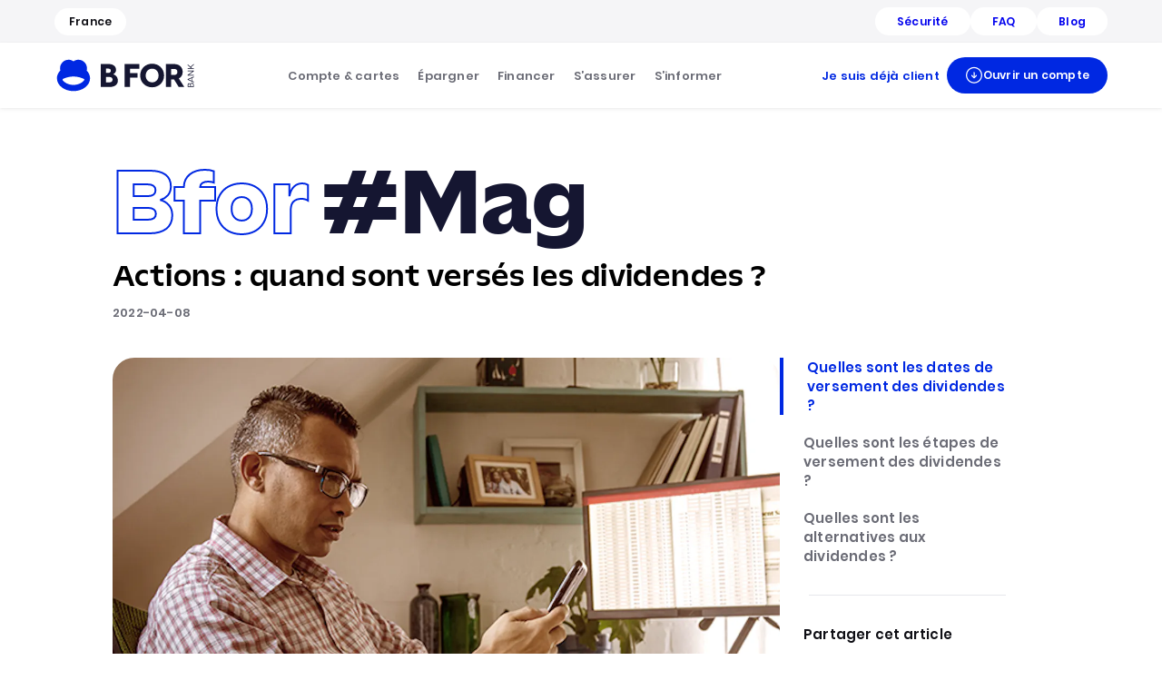

--- FILE ---
content_type: text/html; charset=utf-8
request_url: https://www.bforbank.com/blog/parlons-consommation-positive/quand-verses-les-dividendes
body_size: 31923
content:
<!DOCTYPE html><html lang="fr-fr"><head><meta charSet="utf-8"/><meta name="viewport" content="width=device-width"/><script>
    // Duration in milliseconds to wait while the Kameleoon application file is loaded
    var kameleoonLoadingTimeout = 1000

    window.kameleoonQueue = window.kameleoonQueue || []
    window.kameleoonStartLoadTime = new Date().getTime()
    if (! document.getElementById("kameleoonLoadingStyleSheet") && ! window.kameleoonDisplayPageTimeOut)
    {
        var kameleoonS = document.getElementsByTagName("script")[0]
        var kameleoonCc = "* { visibility: hidden !important; background-image: none !important; }"
        var kameleoonStn = document.createElement("style")
        kameleoonStn.type = "text/css"
        kameleoonStn.id = "kameleoonLoadingStyleSheet"
        if (kameleoonStn.styleSheet)
        {
            kameleoonStn.styleSheet.cssText = kameleoonCc
        }
        else
        {
            kameleoonStn.appendChild(document.createTextNode(kameleoonCc))
        }
        kameleoonS.parentNode.insertBefore(kameleoonStn, kameleoonS);
        window.kameleoonDisplayPage = function(fromEngine)
        {
            if (!fromEngine)
            {
                window.kameleoonTimeout = true
            }
            if (kameleoonStn.parentNode)
            {
                kameleoonStn.parentNode.removeChild(kameleoonStn)
            }
      };
    window.kameleoonDisplayPageTimeOut = window.setTimeout(window.kameleoonDisplayPage, kameleoonLoadingTimeout);
    }</script><script>
    window.kameleoonQueue = window.kameleoonQueue || []
    function callback() { 
      window.addEventListener('Kameleoon::Aborted', function (event) {
        if (!window.location.href.match("www.bforbank.com")) {
          window.Kameleoon = undefined
        }
      })
    }
    kameleoonQueue.push({
      "level" : "IMMEDIATE",
      "command" : callback
    })</script><script src="//lvu4prpjn6.kameleoon.eu/kameleoon.js" async=""></script><title>Actions : quand sont versés les dividendes ? - BforBank</title><meta name="revised" content="2023-12-18T08:54:48+0000"/><meta name="description" content="Pour se voir verser des dividendes, l’investisseur doit patienter jusqu’aux dates de versement des dividendes. Le dividende ne peut en effet être versé qu’une fois l’exercice terminé. Son montant doit être approuvé en Assemblée Générale. Explications."/><meta property="og:title" content="Actions : quand sont versés les dividendes ? - BforBank"/><meta property="og:type" content="website"/><meta property="og:image" content="https://images.prismic.io/bforbank/68afb09a-43e1-4a6c-b978-f5298cd63604_actions-dividendes.png?auto=compress,format"/><meta property="og:url" content="https://www.bforbank.com/blog/parlons-consommation-positive/quand-verses-les-dividendes"/><meta name="robots" content="index,follow"/><link rel="canonical" href="https://www.bforbank.com/blog/parlons-consommation-positive/quand-verses-les-dividendes"/><link rel="alternate" href="https://www.bforbank.com/blog/parlons-consommation-positive/quand-verses-les-dividendes" hrefLang="fr-fr"/><link rel="alternate" href="https://www.bforbank.com/country-selector" hrefLang="x-default"/><script type="application/ld+json">{"@context":"https://schema.org","@type":"NewsArticle","headline":"Actions : quand sont versés les dividendes ? - BforBank","image":"https://images.prismic.io/bforbank/68afb09a-43e1-4a6c-b978-f5298cd63604_actions-dividendes.png?auto=compress,format","datePublished":"2023-06-29T10:27:11+0000","dateModified":"2023-12-18T08:54:48+0000","author":[{"@type":"organization","name":"La Rédaction"}]}</script><script id="breadcrumb-structured-data" type="application/ld+json">{"@context":"https://schema.org","@type":"BreadcrumbList","itemListElement":[{"@type":"ListItem","position":1,"name":"Index","item":"https://www.bforbank.com/blog"},{"@type":"ListItem","position":2,"name":"Parlons consommation positive","item":"https://www.bforbank.com/blog/parlons-consommation-positive"},{"@type":"ListItem","position":3,"name":"Actions : quand sont versés les dividendes ?","item":"https://www.bforbank.com/blog/parlons-consommation-positive/quand-verses-les-dividendes"}]}</script><meta name="next-head-count" content="18"/><link rel="icon" type="image/png" href="/favicon.png"/><meta name="format-detection" content="telephone=no"/><link data-next-font="" rel="preconnect" href="/" crossorigin="anonymous"/><link rel="preload" href="/_next/static/css/cccf0d438e0eb9fd.css" as="style"/><link rel="stylesheet" href="/_next/static/css/cccf0d438e0eb9fd.css" data-n-g=""/><link rel="preload" href="/_next/static/css/3d76d18ff7d62a33.css" as="style"/><link rel="stylesheet" href="/_next/static/css/3d76d18ff7d62a33.css" data-n-p=""/><link rel="preload" href="/_next/static/css/48299a6dfe1f85eb.css" as="style"/><link rel="stylesheet" href="/_next/static/css/48299a6dfe1f85eb.css"/><link rel="preload" href="/_next/static/css/d3a37eadbbd55a01.css" as="style"/><link rel="stylesheet" href="/_next/static/css/d3a37eadbbd55a01.css"/><link rel="preload" href="/_next/static/css/cfa2f79ff0b840d9.css" as="style"/><link rel="stylesheet" href="/_next/static/css/cfa2f79ff0b840d9.css"/><link rel="preload" href="/_next/static/css/d5a0a258f1e61580.css" as="style"/><link rel="stylesheet" href="/_next/static/css/d5a0a258f1e61580.css"/><link rel="preload" href="/_next/static/css/820f47c50f906ad8.css" as="style"/><link rel="stylesheet" href="/_next/static/css/820f47c50f906ad8.css"/><link rel="preload" href="/_next/static/css/0a7952fe2762092f.css" as="style"/><link rel="stylesheet" href="/_next/static/css/0a7952fe2762092f.css"/><noscript data-n-css=""></noscript><script defer="" nomodule="" src="/_next/static/chunks/polyfills-42372ed130431b0a.js"></script><script defer="" src="/_next/static/chunks/3227.0553a5f215756aa3.js"></script><script defer="" src="/_next/static/chunks/3182.89e51bf81ddb3ab0.js"></script><script defer="" src="/_next/static/chunks/1120.7a0903f367b9d303.js"></script><script defer="" src="/_next/static/chunks/3390.698bcb956ff250f2.js"></script><script defer="" src="/_next/static/chunks/15.d12ccbd3dbe97b76.js"></script><script defer="" src="/_next/static/chunks/9227.c82cd6ecc629a078.js"></script><script defer="" src="/_next/static/chunks/7631.82b626a38e0ca8b6.js"></script><script defer="" src="/_next/static/chunks/9626.9e08aec22806db56.js"></script><script defer="" src="/_next/static/chunks/4766.4e03c0a6e74a1e2e.js"></script><script src="/_next/static/chunks/webpack-9b85c1c3a8dd1fef.js" defer=""></script><script src="/_next/static/chunks/framework-945b357d4a851f4b.js" defer=""></script><script src="/_next/static/chunks/main-ab32638479f15110.js" defer=""></script><script src="/_next/static/chunks/pages/_app-2c4bc41320009903.js" defer=""></script><script src="/_next/static/chunks/pages/blog/%5B...path%5D-42a39a480532f504.js" defer=""></script><script src="/_next/static/Ib9rRxUpzzaAMlHkOaOIj/_buildManifest.js" defer=""></script><script src="/_next/static/Ib9rRxUpzzaAMlHkOaOIj/_ssgManifest.js" defer=""></script></head><body><div id="__next"><header class="style_header__i_gsL App_header__74Fot" data-cy="header-mobile"><a class="style_container_logo__gemx8" href="/"><img src="https://bforbank.cdn.prismic.io/bforbank/0340417d-6cfc-4dee-8f86-fab7441bd83c_logo-bfb.svg" srcSet="https://bforbank.cdn.prismic.io/bforbank/0340417d-6cfc-4dee-8f86-fab7441bd83c_logo-bfb.svg?width=640 640w, https://bforbank.cdn.prismic.io/bforbank/0340417d-6cfc-4dee-8f86-fab7441bd83c_logo-bfb.svg?width=828 828w, https://bforbank.cdn.prismic.io/bforbank/0340417d-6cfc-4dee-8f86-fab7441bd83c_logo-bfb.svg?width=1200 1200w, https://bforbank.cdn.prismic.io/bforbank/0340417d-6cfc-4dee-8f86-fab7441bd83c_logo-bfb.svg?width=2048 2048w, https://bforbank.cdn.prismic.io/bforbank/0340417d-6cfc-4dee-8f86-fab7441bd83c_logo-bfb.svg?width=3840 3840w" alt="logo bForBank" loading="lazy" aria-hidden="true"/></a><div class="style_container_header_buttons__H5tTA"><button type="button" class="style_menu_button__XEeAr style_open_button__eDdwd" aria-label="menu"><svg xmlns="http://www.w3.org/2000/svg" width="24" height="24" viewBox="0 0 24 24" aria-hidden="true" fill="none" focusable="false"><path id="Vector" fill-rule="evenodd" clip-rule="evenodd" d="M2.25 7C2.25 6.58579 2.58579 6.25 3 6.25H21C21.4142 6.25 21.75 6.58579 21.75 7C21.75 7.41421 21.4142 7.75 21 7.75H3C2.58579 7.75 2.25 7.41421 2.25 7ZM2.25 12C2.25 11.5858 2.58579 11.25 3 11.25H21C21.4142 11.25 21.75 11.5858 21.75 12C21.75 12.4142 21.4142 12.75 21 12.75H3C2.58579 12.75 2.25 12.4142 2.25 12ZM2.25 17C2.25 16.5858 2.58579 16.25 3 16.25H21C21.4142 16.25 21.75 16.5858 21.75 17C21.75 17.4142 21.4142 17.75 21 17.75H3C2.58579 17.75 2.25 17.4142 2.25 17Z" fill="#0E0E14"></path></svg></button></div></header><div class="style_secondary_nav_container__AckM0"><div class="style_nav_wrapper__BmFX8"><div class="style_secondary_nav__S8EDV"><button class="style_language_button__EVIwl" type="button" aria-haspopup="dialog" aria-expanded="false" aria-controls="radix-:R1cd4m:" data-state="closed"><span class="typography-label-1">France</span></button><div class="style_container_tag_buttons__JTkyg"><a class="style_tag_button__lQ__o" href="/securite"><span class="typography-label-1">Sécurité</span></a><a class="style_tag_button__lQ__o" href="/questions-frequentes"><span class="typography-label-1">FAQ</span></a><a class="style_tag_button__lQ__o" href="/blog"><span class="typography-label-1">Blog</span></a></div></div></div></div><header class="style_header__HEZnb App_header__74Fot" data-cy="header-desktop"><div class="style_primary_nav_container__Jh44v"><div class="style_nav_wrapper__BmFX8"><div class="style_primary_nav__wLop8"><a class="style_container_logo__ChUQp" href="/"><img src="https://bforbank.cdn.prismic.io/bforbank/0340417d-6cfc-4dee-8f86-fab7441bd83c_logo-bfb.svg" srcSet="https://bforbank.cdn.prismic.io/bforbank/0340417d-6cfc-4dee-8f86-fab7441bd83c_logo-bfb.svg?width=640 640w, https://bforbank.cdn.prismic.io/bforbank/0340417d-6cfc-4dee-8f86-fab7441bd83c_logo-bfb.svg?width=828 828w, https://bforbank.cdn.prismic.io/bforbank/0340417d-6cfc-4dee-8f86-fab7441bd83c_logo-bfb.svg?width=1200 1200w, https://bforbank.cdn.prismic.io/bforbank/0340417d-6cfc-4dee-8f86-fab7441bd83c_logo-bfb.svg?width=2048 2048w, https://bforbank.cdn.prismic.io/bforbank/0340417d-6cfc-4dee-8f86-fab7441bd83c_logo-bfb.svg?width=3840 3840w" alt="logo bForBank" loading="lazy" aria-hidden="true"/></a><nav class="style_container_links__0h5zO" role="navigation"><div class="style_links__gYcmX" data-slice-type="header_links" data-slice-variation="variant1"><div class="style_heading__nbxZr"><button class="style_header_button__Z6BM_" aria-expanded="false" aria-controls="header_links$f0b931f5-4613-4c17-9b48-b9a5f8b2aa93"><span class="typography-title-1 text-color-base">Compte &amp; cartes</span><svg xmlns="http://www.w3.org/2000/svg" width="24" height="24" viewBox="0 0 24 24" aria-hidden="true" fill="none" focusable="false"><path id="Vector" fill-rule="evenodd" clip-rule="evenodd" d="M5.46892 8.97042C5.7614 8.67711 6.23627 8.67644 6.52958 8.96892L12 14.4239L17.4705 8.96892C17.7638 8.67644 18.2387 8.67711 18.5311 8.97042C18.8236 9.26373 18.8229 9.7386 18.5296 10.0311L12.5296 16.0141C12.2369 16.306 11.7632 16.306 11.4705 16.0141L5.47042 10.0311C5.17711 9.7386 5.17644 9.26373 5.46892 8.97042Z" fill="#0E0E14"></path></svg></button></div><div class="style_panel__NHOAI" id="header_links$f0b931f5-4613-4c17-9b48-b9a5f8b2aa93" data-open="false"><a tabindex="-1" class="style_menu_item__5j_St" href="/compte-bancaire/carte-bancaire-bforzen"><span class="typography-body-1b text-color-base">CARTE<strong class="typography-body-1b text-color-primary-default"> BFORZEN</strong></span></a><a tabindex="-1" class="style_menu_item__5j_St" href="/compte-bancaire/carte-bancaire-bforbasic"><span class="typography-body-1b text-color-base">CARTE <strong class="typography-body-1b text-color-primary-default">BFORBASIC</strong></span></a><a tabindex="-1" class="style_menu_item__5j_St" href="/mobilite-bancaire"><span class="typography-body-1b text-color-base">MOBILITÉ <strong class="typography-body-1b text-color-primary-default">BANCAIRE</strong></span></a></div><div role="presentation" class="_separator_orybd_1"></div></div><div class="HeaderLinksVariant1_link__wPR4z" data-slice-type="header_links" data-slice-variation="variant1" role="menuitem" tabindex="0" aria-expanded="false"><span class="typography-title-2 HeaderLinksVariant1_title___G_hp">Compte &amp; cartes</span><div class="HeaderLinksVariant1_container_dropdown__ByXQG"><ul><li><div class="Dropdown_dropdown__xkis8" data-cy="header-link"><div class="Dropdown_dropdown_header__P_EZE"><div class="Dropdown_title__6Scj9"><img src="https://images.prismic.io/bforbank/ZvwiXLVsGrYSwPxP_bforzenheader.webp?auto=format,compress" srcSet="https://images.prismic.io/bforbank/ZvwiXLVsGrYSwPxP_bforzenheader.webp?auto=format%2Ccompress&amp;width=640 640w, https://images.prismic.io/bforbank/ZvwiXLVsGrYSwPxP_bforzenheader.webp?auto=format%2Ccompress&amp;width=828 828w, https://images.prismic.io/bforbank/ZvwiXLVsGrYSwPxP_bforzenheader.webp?auto=format%2Ccompress&amp;width=1200 1200w, https://images.prismic.io/bforbank/ZvwiXLVsGrYSwPxP_bforzenheader.webp?auto=format%2Ccompress&amp;width=2048 2048w, https://images.prismic.io/bforbank/ZvwiXLVsGrYSwPxP_bforzenheader.webp?auto=format%2Ccompress&amp;width=3840 3840w" loading="lazy" aria-hidden="true"/><span class="typography-body-1b text-color-base">CARTE<strong class="typography-body-1b text-color-link"> BFORZEN</strong></span></div></div><div class="Dropdown_dropdown_content__G0fpl"><span class="typography-body-1b">Jusqu&#x27;à <strong class="typography-extra-2">200</strong>€ offerts*</span><p class="typography-body-3">Aucun frais à l&#x27;étranger, plafonds élargis, assurances, on en fait toujours plus !</p><p class="typography-body-3">*Voir conditions de l&#x27;offre sur la page</p></div><div class="Dropdown_dropdown_footer__idO2e"><a class="Dropdown_link__OzHJW" href="/compte-bancaire/carte-bancaire-bforzen"><div class="Dropdown_arrow_right__cW1G1"><svg xmlns="http://www.w3.org/2000/svg" width="20" height="20" viewBox="0 0 24 24" aria-hidden="true" fill="none" focusable="false"><path d="M13.9001 18.6C14.0501 18.75 14.2401 18.82 14.4301 18.82C14.6201 18.82 14.8101 18.75 14.9601 18.6L21.0301 12.53C21.3201 12.24 21.3201 11.76 21.0301 11.47L14.9601 5.4C14.6701 5.11 14.1901 5.11 13.9001 5.4C13.6101 5.69 13.6101 6.16999 13.9001 6.46L18.6901 11.25H3.5C3.09 11.25 2.75 11.59 2.75 12C2.75 12.41 3.09 12.75 3.5 12.75H18.6901L13.9001 17.54C13.6101 17.83 13.6101 18.31 13.9001 18.6Z" fill="#0E0E14"></path></svg></div></a></div></div></li><li><div class="Dropdown_dropdown__xkis8" data-cy="header-link"><div class="Dropdown_dropdown_header__P_EZE"><div class="Dropdown_title__6Scj9"><img src="https://images.prismic.io/bforbank/ZvwiZrVsGrYSwPxb_bforbasicheader.webp?auto=format,compress" srcSet="https://images.prismic.io/bforbank/ZvwiZrVsGrYSwPxb_bforbasicheader.webp?auto=format%2Ccompress&amp;width=640 640w, https://images.prismic.io/bforbank/ZvwiZrVsGrYSwPxb_bforbasicheader.webp?auto=format%2Ccompress&amp;width=828 828w, https://images.prismic.io/bforbank/ZvwiZrVsGrYSwPxb_bforbasicheader.webp?auto=format%2Ccompress&amp;width=1200 1200w, https://images.prismic.io/bforbank/ZvwiZrVsGrYSwPxb_bforbasicheader.webp?auto=format%2Ccompress&amp;width=2048 2048w, https://images.prismic.io/bforbank/ZvwiZrVsGrYSwPxb_bforbasicheader.webp?auto=format%2Ccompress&amp;width=3840 3840w" loading="lazy" aria-hidden="true"/><span class="typography-body-1b text-color-base">CARTE <strong class="typography-body-1b text-color-link">BFORBASIC</strong></span></div></div><div class="Dropdown_dropdown_content__G0fpl"><span class="typography-body-1b">Jusqu&#x27;à <strong class="typography-extra-2">120</strong>€ offerts*</span><p class="typography-body-3">Chez nous la simplicité a un prix, celui de 0€/mois sous conditions d&#x27;utilisation⁽¹⁾.</p><p class="typography-body-3">*Voir conditions de l&#x27;offre sur la page</p></div><div class="Dropdown_dropdown_footer__idO2e"><a class="Dropdown_link__OzHJW" href="/compte-bancaire/carte-bancaire-bforbasic"><div class="Dropdown_arrow_right__cW1G1"><svg xmlns="http://www.w3.org/2000/svg" width="20" height="20" viewBox="0 0 24 24" aria-hidden="true" fill="none" focusable="false"><path d="M13.9001 18.6C14.0501 18.75 14.2401 18.82 14.4301 18.82C14.6201 18.82 14.8101 18.75 14.9601 18.6L21.0301 12.53C21.3201 12.24 21.3201 11.76 21.0301 11.47L14.9601 5.4C14.6701 5.11 14.1901 5.11 13.9001 5.4C13.6101 5.69 13.6101 6.16999 13.9001 6.46L18.6901 11.25H3.5C3.09 11.25 2.75 11.59 2.75 12C2.75 12.41 3.09 12.75 3.5 12.75H18.6901L13.9001 17.54C13.6101 17.83 13.6101 18.31 13.9001 18.6Z" fill="#0E0E14"></path></svg></div></a></div></div></li><li><div class="Dropdown_dropdown__xkis8 Dropdown_colored_card__KjCOw" data-cy="header-link"><div class="Dropdown_dropdown_header__P_EZE"><div class="Dropdown_title__6Scj9"><span class="typography-body-1b text-color-base">MOBILITÉ <strong class="typography-body-1b text-color-link">BANCAIRE</strong></span></div></div><div class="Dropdown_dropdown_content__G0fpl"><span class="typography-body-1b"><strong class="typography-extra-2">100</strong>€ offerts en bons d&#x27;achats*</span><p class="typography-body-3">Faites vos démarches en 5 minutes. On s&#x27;occupe du reste !</p><p class="typography-body-3">*Voir conditions de l&#x27;offre sur la page</p></div><div class="Dropdown_dropdown_footer__idO2e"><a class="Dropdown_link__OzHJW" href="/mobilite-bancaire"><div class="Dropdown_arrow_right__cW1G1"><svg xmlns="http://www.w3.org/2000/svg" width="20" height="20" viewBox="0 0 24 24" aria-hidden="true" fill="none" focusable="false"><path d="M13.9001 18.6C14.0501 18.75 14.2401 18.82 14.4301 18.82C14.6201 18.82 14.8101 18.75 14.9601 18.6L21.0301 12.53C21.3201 12.24 21.3201 11.76 21.0301 11.47L14.9601 5.4C14.6701 5.11 14.1901 5.11 13.9001 5.4C13.6101 5.69 13.6101 6.16999 13.9001 6.46L18.6901 11.25H3.5C3.09 11.25 2.75 11.59 2.75 12C2.75 12.41 3.09 12.75 3.5 12.75H18.6901L13.9001 17.54C13.6101 17.83 13.6101 18.31 13.9001 18.6Z" fill="#0E0E14"></path></svg></div></a></div></div></li></ul><a class="style_secondary__d7vys style_positive__7_2YU style_l__hs8VT style_mobile_l__2GoqT HeaderLinksVariant1_btn_cta___A4RG" href="/compte-bancaire"><span class="typography-title-2">Comparer nos cartes</span></a></div></div><div class="style_links__gYcmX" data-slice-type="header_links" data-slice-variation="variant1"><div class="style_heading__nbxZr"><button class="style_header_button__Z6BM_" aria-expanded="false" aria-controls="header_links$659244c1-b635-48b8-b457-bdd9f54ece72"><span class="typography-title-1 text-color-base">Épargner</span><svg xmlns="http://www.w3.org/2000/svg" width="24" height="24" viewBox="0 0 24 24" aria-hidden="true" fill="none" focusable="false"><path id="Vector" fill-rule="evenodd" clip-rule="evenodd" d="M5.46892 8.97042C5.7614 8.67711 6.23627 8.67644 6.52958 8.96892L12 14.4239L17.4705 8.96892C17.7638 8.67644 18.2387 8.67711 18.5311 8.97042C18.8236 9.26373 18.8229 9.7386 18.5296 10.0311L12.5296 16.0141C12.2369 16.306 11.7632 16.306 11.4705 16.0141L5.47042 10.0311C5.17711 9.7386 5.17644 9.26373 5.46892 8.97042Z" fill="#0E0E14"></path></svg></button></div><div class="style_panel__NHOAI" id="header_links$659244c1-b635-48b8-b457-bdd9f54ece72" data-open="false"><a tabindex="-1" class="style_menu_item__5j_St" href="/epargner/livret-epargne"><span class="typography-body-1b text-color-base">LIVRET <strong class="typography-body-1b text-color-primary-default">BFOR+</strong></span></a><a tabindex="-1" class="style_menu_item__5j_St" href="/epargner/livret-a"><span class="typography-body-1b text-color-base">Livret <strong class="typography-body-1b text-color-primary-default">A</strong></span></a><a tabindex="-1" class="style_menu_item__5j_St" href="/epargner/ldds"><span class="typography-body-1b text-color-base">L<strong class="typography-body-1b text-color-primary-default">DDS</strong></span></a></div><div role="presentation" class="_separator_orybd_1"></div></div><div class="HeaderLinksVariant1_link__wPR4z" data-slice-type="header_links" data-slice-variation="variant1" role="menuitem" tabindex="0" aria-expanded="false"><span class="typography-title-2 HeaderLinksVariant1_title___G_hp">Épargner</span><div class="HeaderLinksVariant1_container_dropdown__ByXQG"><ul><li><div class="Dropdown_dropdown__xkis8" data-cy="header-link"><div class="Dropdown_dropdown_header__P_EZE"><div class="Dropdown_title__6Scj9"><span class="typography-body-1b text-color-base">LIVRET <strong class="typography-body-1b text-color-link">BFOR+</strong></span></div></div><div class="Dropdown_dropdown_content__G0fpl"><span class="typography-body-1b"><strong class="typography-extra-2">2,1</strong>% annuel brut*</span><p class="typography-body-3">Un livret flexible et sûr pour vos économies.</p><p class="typography-body-3"></p><p class="typography-body-3">*Voir conditions sur la page.</p></div><div class="Dropdown_dropdown_footer__idO2e"><a class="Dropdown_link__OzHJW" href="/epargner/livret-epargne"><div class="Dropdown_arrow_right__cW1G1"><svg xmlns="http://www.w3.org/2000/svg" width="20" height="20" viewBox="0 0 24 24" aria-hidden="true" fill="none" focusable="false"><path d="M13.9001 18.6C14.0501 18.75 14.2401 18.82 14.4301 18.82C14.6201 18.82 14.8101 18.75 14.9601 18.6L21.0301 12.53C21.3201 12.24 21.3201 11.76 21.0301 11.47L14.9601 5.4C14.6701 5.11 14.1901 5.11 13.9001 5.4C13.6101 5.69 13.6101 6.16999 13.9001 6.46L18.6901 11.25H3.5C3.09 11.25 2.75 11.59 2.75 12C2.75 12.41 3.09 12.75 3.5 12.75H18.6901L13.9001 17.54C13.6101 17.83 13.6101 18.31 13.9001 18.6Z" fill="#0E0E14"></path></svg></div></a></div></div></li><li><div class="Dropdown_dropdown__xkis8" data-cy="header-link"><div class="Dropdown_dropdown_header__P_EZE"><div class="Dropdown_title__6Scj9"><span class="typography-body-1b text-color-base">Livret <strong class="typography-body-1b text-color-link">A</strong></span></div></div><div class="Dropdown_dropdown_content__G0fpl"><span class="typography-body-1b"><strong class="typography-extra-2">1,7</strong>% annuel net</span><p class="typography-body-3">Le grand classique des livrets d&#x27;épargne.</p></div><div class="Dropdown_dropdown_footer__idO2e"><a class="Dropdown_link__OzHJW" href="/epargner/livret-a"><div class="Dropdown_arrow_right__cW1G1"><svg xmlns="http://www.w3.org/2000/svg" width="20" height="20" viewBox="0 0 24 24" aria-hidden="true" fill="none" focusable="false"><path d="M13.9001 18.6C14.0501 18.75 14.2401 18.82 14.4301 18.82C14.6201 18.82 14.8101 18.75 14.9601 18.6L21.0301 12.53C21.3201 12.24 21.3201 11.76 21.0301 11.47L14.9601 5.4C14.6701 5.11 14.1901 5.11 13.9001 5.4C13.6101 5.69 13.6101 6.16999 13.9001 6.46L18.6901 11.25H3.5C3.09 11.25 2.75 11.59 2.75 12C2.75 12.41 3.09 12.75 3.5 12.75H18.6901L13.9001 17.54C13.6101 17.83 13.6101 18.31 13.9001 18.6Z" fill="#0E0E14"></path></svg></div></a></div></div></li><li><div class="Dropdown_dropdown__xkis8" data-cy="header-link"><div class="Dropdown_dropdown_header__P_EZE"><div class="Dropdown_title__6Scj9"><span class="typography-body-1b text-color-base">L<strong class="typography-body-1b text-color-link">DDS</strong></span></div></div><div class="Dropdown_dropdown_content__G0fpl"><span class="typography-body-1b"><strong class="typography-extra-2">1,7</strong>% annuel net</span><p class="typography-body-3">Un livret durable et solidaire pour une épargne qui a du sens.</p></div><div class="Dropdown_dropdown_footer__idO2e"><a class="Dropdown_link__OzHJW" href="/epargner/ldds"><div class="Dropdown_arrow_right__cW1G1"><svg xmlns="http://www.w3.org/2000/svg" width="20" height="20" viewBox="0 0 24 24" aria-hidden="true" fill="none" focusable="false"><path d="M13.9001 18.6C14.0501 18.75 14.2401 18.82 14.4301 18.82C14.6201 18.82 14.8101 18.75 14.9601 18.6L21.0301 12.53C21.3201 12.24 21.3201 11.76 21.0301 11.47L14.9601 5.4C14.6701 5.11 14.1901 5.11 13.9001 5.4C13.6101 5.69 13.6101 6.16999 13.9001 6.46L18.6901 11.25H3.5C3.09 11.25 2.75 11.59 2.75 12C2.75 12.41 3.09 12.75 3.5 12.75H18.6901L13.9001 17.54C13.6101 17.83 13.6101 18.31 13.9001 18.6Z" fill="#0E0E14"></path></svg></div></a></div></div></li></ul><a class="style_secondary__d7vys style_positive__7_2YU style_l__hs8VT style_mobile_l__2GoqT HeaderLinksVariant1_btn_cta___A4RG" href="/epargner/comparateur-livrets-epargne"><span class="typography-title-2">Comparer nos livrets</span></a></div></div><div class="style_links__gYcmX" data-slice-type="header_links" data-slice-variation="variant1"><div class="style_heading__nbxZr"><button class="style_header_button__Z6BM_" aria-expanded="false" aria-controls="header_links$19809c80-14ba-4bca-983e-1f54dc467317"><span class="typography-title-1 text-color-base">Financer</span><svg xmlns="http://www.w3.org/2000/svg" width="24" height="24" viewBox="0 0 24 24" aria-hidden="true" fill="none" focusable="false"><path id="Vector" fill-rule="evenodd" clip-rule="evenodd" d="M5.46892 8.97042C5.7614 8.67711 6.23627 8.67644 6.52958 8.96892L12 14.4239L17.4705 8.96892C17.7638 8.67644 18.2387 8.67711 18.5311 8.97042C18.8236 9.26373 18.8229 9.7386 18.5296 10.0311L12.5296 16.0141C12.2369 16.306 11.7632 16.306 11.4705 16.0141L5.47042 10.0311C5.17711 9.7386 5.17644 9.26373 5.46892 8.97042Z" fill="#0E0E14"></path></svg></button></div><div class="style_panel__NHOAI" id="header_links$19809c80-14ba-4bca-983e-1f54dc467317" data-open="false"><a tabindex="-1" class="style_menu_item__5j_St" href="/financer/pret-personnel"><span class="typography-body-1b text-color-base">PRÊT <strong class="typography-body-1b text-color-primary-default">PERSONNEL</strong></span></a><a tabindex="-1" class="style_menu_item__5j_St" href="/financer/rachat-credits"><span class="typography-body-1b text-color-base">RACHAT DE <strong class="typography-body-1b text-color-primary-default">CRÉDIT</strong></span></a></div><div role="presentation" class="_separator_orybd_1"></div></div><div class="HeaderLinksVariant1_link__wPR4z" data-slice-type="header_links" data-slice-variation="variant1" role="menuitem" tabindex="0" aria-expanded="false"><span class="typography-title-2 HeaderLinksVariant1_title___G_hp">Financer</span><div class="HeaderLinksVariant1_container_dropdown__ByXQG"><ul><li><div class="Dropdown_dropdown__xkis8" data-cy="header-link"><div class="Dropdown_dropdown_header__P_EZE"><div class="Dropdown_title__6Scj9"><span class="typography-body-1b text-color-base">PRÊT <strong class="typography-body-1b text-color-link">PERSONNEL</strong></span></div></div><div class="Dropdown_dropdown_content__G0fpl"><span class="typography-title-1"><strong class="typography-title-1">Financez vos projets de vie</strong></span><p class="typography-body-3">Flexible et transparent, notre prêt s&#x27;adapte à vos envies.</p></div><div class="Dropdown_dropdown_footer__idO2e"><a class="Dropdown_link__OzHJW" href="/financer/pret-personnel"><div class="Dropdown_arrow_right__cW1G1"><svg xmlns="http://www.w3.org/2000/svg" width="20" height="20" viewBox="0 0 24 24" aria-hidden="true" fill="none" focusable="false"><path d="M13.9001 18.6C14.0501 18.75 14.2401 18.82 14.4301 18.82C14.6201 18.82 14.8101 18.75 14.9601 18.6L21.0301 12.53C21.3201 12.24 21.3201 11.76 21.0301 11.47L14.9601 5.4C14.6701 5.11 14.1901 5.11 13.9001 5.4C13.6101 5.69 13.6101 6.16999 13.9001 6.46L18.6901 11.25H3.5C3.09 11.25 2.75 11.59 2.75 12C2.75 12.41 3.09 12.75 3.5 12.75H18.6901L13.9001 17.54C13.6101 17.83 13.6101 18.31 13.9001 18.6Z" fill="#0E0E14"></path></svg></div></a></div></div></li><li><div class="Dropdown_dropdown__xkis8" data-cy="header-link"><div class="Dropdown_dropdown_header__P_EZE"><div class="Dropdown_title__6Scj9"><span class="typography-body-1b text-color-base">RACHAT DE <strong class="typography-body-1b text-color-link">CRÉDIT</strong></span></div></div><div class="Dropdown_dropdown_content__G0fpl"><span class="typography-title-1"><strong class="typography-title-1">Tous vos crédits au même endroit</strong></span><p class="typography-body-3">Une seule mensualité pour tous vos prêts. C&#x27;est simple et efficace !</p></div><div class="Dropdown_dropdown_footer__idO2e"><a class="Dropdown_link__OzHJW" href="/financer/rachat-credits"><div class="Dropdown_arrow_right__cW1G1"><svg xmlns="http://www.w3.org/2000/svg" width="20" height="20" viewBox="0 0 24 24" aria-hidden="true" fill="none" focusable="false"><path d="M13.9001 18.6C14.0501 18.75 14.2401 18.82 14.4301 18.82C14.6201 18.82 14.8101 18.75 14.9601 18.6L21.0301 12.53C21.3201 12.24 21.3201 11.76 21.0301 11.47L14.9601 5.4C14.6701 5.11 14.1901 5.11 13.9001 5.4C13.6101 5.69 13.6101 6.16999 13.9001 6.46L18.6901 11.25H3.5C3.09 11.25 2.75 11.59 2.75 12C2.75 12.41 3.09 12.75 3.5 12.75H18.6901L13.9001 17.54C13.6101 17.83 13.6101 18.31 13.9001 18.6Z" fill="#0E0E14"></path></svg></div></a></div></div></li></ul></div></div><div class="style_links__gYcmX" data-slice-type="header_links" data-slice-variation="variant1"><div class="style_heading__nbxZr"><button class="style_header_button__Z6BM_" aria-expanded="false" aria-controls="header_links$1a6a0da4-0550-47e8-9665-224963f07396"><span class="typography-title-1 text-color-base">S’assurer</span><svg xmlns="http://www.w3.org/2000/svg" width="24" height="24" viewBox="0 0 24 24" aria-hidden="true" fill="none" focusable="false"><path id="Vector" fill-rule="evenodd" clip-rule="evenodd" d="M5.46892 8.97042C5.7614 8.67711 6.23627 8.67644 6.52958 8.96892L12 14.4239L17.4705 8.96892C17.7638 8.67644 18.2387 8.67711 18.5311 8.97042C18.8236 9.26373 18.8229 9.7386 18.5296 10.0311L12.5296 16.0141C12.2369 16.306 11.7632 16.306 11.4705 16.0141L5.47042 10.0311C5.17711 9.7386 5.17644 9.26373 5.46892 8.97042Z" fill="#0E0E14"></path></svg></button></div><div class="style_panel__NHOAI" id="header_links$1a6a0da4-0550-47e8-9665-224963f07396" data-open="false"><a tabindex="-1" class="style_menu_item__5j_St" href="/assurer/assurance-mobile"><span class="typography-body-1b text-color-base">Assurance <strong class="typography-body-1b text-color-primary-default">mobiles</strong></span></a></div><div role="presentation" class="_separator_orybd_1"></div></div><div class="HeaderLinksVariant1_link__wPR4z" data-slice-type="header_links" data-slice-variation="variant1" role="menuitem" tabindex="0" aria-expanded="false"><span class="typography-title-2 HeaderLinksVariant1_title___G_hp">S’assurer</span><div class="HeaderLinksVariant1_container_dropdown__ByXQG"><ul><li><div class="Dropdown_dropdown__xkis8" data-cy="header-link"><div class="Dropdown_dropdown_header__P_EZE"><div class="Dropdown_title__6Scj9"><span class="typography-body-1b text-color-base">Assurance <strong class="typography-body-1b text-color-link">mobiles</strong></span></div></div><div class="Dropdown_dropdown_content__G0fpl"><span class="typography-title-1"><strong class="typography-title-1">Un contrat unique</strong></span><p class="typography-body-3">Pour assurer les téléphones, ordinateurs et tablettes de votre foyer en cas de vol, casse ou oxydation (voir conditions contractuelles)</p></div><div class="Dropdown_dropdown_footer__idO2e"><a class="Dropdown_link__OzHJW" href="/assurer/assurance-mobile"><div class="Dropdown_arrow_right__cW1G1"><svg xmlns="http://www.w3.org/2000/svg" width="20" height="20" viewBox="0 0 24 24" aria-hidden="true" fill="none" focusable="false"><path d="M13.9001 18.6C14.0501 18.75 14.2401 18.82 14.4301 18.82C14.6201 18.82 14.8101 18.75 14.9601 18.6L21.0301 12.53C21.3201 12.24 21.3201 11.76 21.0301 11.47L14.9601 5.4C14.6701 5.11 14.1901 5.11 13.9001 5.4C13.6101 5.69 13.6101 6.16999 13.9001 6.46L18.6901 11.25H3.5C3.09 11.25 2.75 11.59 2.75 12C2.75 12.41 3.09 12.75 3.5 12.75H18.6901L13.9001 17.54C13.6101 17.83 13.6101 18.31 13.9001 18.6Z" fill="#0E0E14"></path></svg></div></a></div></div></li></ul></div></div><a class="typography-title-1 style_link__xVer2 style_link__T07p4" data-slice-type="header_links" data-slice-variation="default" href="/blog"><span class="typography-title-1">S’informer</span></a><div class="style_link__jUGa9"><a class="typography-title-2 style_link__xVer2" data-slice-type="header_links" data-slice-variation="default" href="/blog"><span class="typography-title-2">S’informer</span></a></div></nav><div class="style_container_buttons__agV8g"><a class="style_ghost__XoqA9 style_positive__7_2YU style_l__hs8VT style_mobile_l__2GoqT" data-cy="button-sign-in-desktop" href="/login"><span class="typography-title-2"><span class="typography-title-2">Je suis déjà client</span></span></a><button class="_primary_cbftw_1 _positive_cbftw_36 _l_cbftw_60 _mobile_l_cbftw_86 typography-label-1 style_conversion_container__n2qJU" data-cy="button-signUp-desktop" type="button" aria-haspopup="dialog" aria-expanded="false" aria-controls="radix-:Rbkd4m:" data-state="closed"><svg xmlns="http://www.w3.org/2000/svg" width="24" height="24" viewBox="0 0 24 24" aria-hidden="true" fill="none" focusable="false"><path fill-rule="evenodd" clip-rule="evenodd" d="M1.25 11.75C1.25 5.81294 6.06294 1 12 1C17.937 1 22.75 5.81293 22.75 11.75C22.75 17.687 17.937 22.5 12 22.5C6.06293 22.5 1.25 17.687 1.25 11.75ZM12 2.5C6.89136 2.5 2.75 6.64136 2.75 11.75C2.75 16.8586 6.89137 21 12 21C17.1086 21 21.25 16.8586 21.25 11.75C21.25 6.64137 17.1086 2.5 12 2.5Z" fill="#0E0E14"></path><path fill-rule="evenodd" clip-rule="evenodd" d="M12 7.5C12.4142 7.5 12.75 7.83579 12.75 8.25V14.25C12.75 14.6642 12.4142 15 12 15C11.5858 15 11.25 14.6642 11.25 14.25V8.25C11.25 7.83579 11.5858 7.5 12 7.5Z" fill="#0E0E14"></path><path fill-rule="evenodd" clip-rule="evenodd" d="M8.46967 11.7197C8.76256 11.4268 9.23744 11.4268 9.53033 11.7197L12 14.1893L14.4697 11.7197C14.7626 11.4268 15.2374 11.4268 15.5303 11.7197C15.8232 12.0126 15.8232 12.4874 15.5303 12.7803L12.5303 15.7803C12.2374 16.0732 11.7626 16.0732 11.4697 15.7803L8.46967 12.7803C8.17678 12.4874 8.17678 12.0126 8.46967 11.7197Z" fill="#0E0E14"></path></svg><span class="typography-label-1">Ouvrir un compte</span></button></div></div></div></div></header><main data-cy="blog-articles"><section class="BlogArticles_section_hero__ycwCd"><div class="style_wrapper__V9jip BlogArticles_wrapper__KfuD1"><p class="style_title__MhR2C BlogArticles_no_breadcrumb__ueZHC"><span>Bfor</span><span>#Mag</span></p><h1 class="typography-headline-1 BlogArticles_subtitle__GOIKe">Actions : quand sont versés les dividendes ?</h1><div class="typography-title-2 BlogArticles_date__zj47d">2022-04-08</div></div></section><section class="BlogArticles_section_content__gpZS3" data-cy="content"><div class="style_wrapper__V9jip BlogArticles_wrapper__KfuD1"><div class="BlogArticles_content_wrapper__Cic0Y"><div class="BlogArticles_content__0ClCP"><div class="BlogArticles_cover__LP4t_"><img src="https://images.prismic.io/bforbank/68afb09a-43e1-4a6c-b978-f5298cd63604_actions-dividendes.png?auto=compress,format" srcSet="https://images.prismic.io/bforbank/68afb09a-43e1-4a6c-b978-f5298cd63604_actions-dividendes.png?auto=compress%2Cformat&amp;width=640 640w, https://images.prismic.io/bforbank/68afb09a-43e1-4a6c-b978-f5298cd63604_actions-dividendes.png?auto=compress%2Cformat&amp;width=828 828w, https://images.prismic.io/bforbank/68afb09a-43e1-4a6c-b978-f5298cd63604_actions-dividendes.png?auto=compress%2Cformat&amp;width=1200 1200w, https://images.prismic.io/bforbank/68afb09a-43e1-4a6c-b978-f5298cd63604_actions-dividendes.png?auto=compress%2Cformat&amp;width=2048 2048w, https://images.prismic.io/bforbank/68afb09a-43e1-4a6c-b978-f5298cd63604_actions-dividendes.png?auto=compress%2Cformat&amp;width=3840 3840w" alt="Actions : quand sont versés les dividendes ?" loading="lazy" aria-hidden="true"/><p class="typography-body-1b">Pour se voir verser des dividendes, l’investisseur doit patienter jusqu’aux dates de versement. Le dividende ne peut être versé qu’une fois l’exercice terminé et son montant doit être approuvé.</p></div><div class="style_text__WzA9M" data-slice-type="blog_articles_content" data-slice-variation="text"><h2 class="typography-headline-2">Quelles sont les dates de versement des dividendes ?</h2><p class="typography-body-1">Pour les sociétés françaises, le dividende est généralement versé chaque année entre les mois d’avril et de juin. Les actionnaires peuvent cependant autoriser une société à verser des acomptes (ou avances sur dividende). Cela peut notamment être le cas pour les activités à forte visibilité sur les revenus, comme dans le domaine de l’énergie. Dans ce cas, le dividende peut être étalé en trois ou quatre versements.</p><p class="typography-body-1"></p><h2 class="typography-headline-2">Quelles sont les étapes de versement des dividendes ?</h2><p class="typography-body-1">Le versement d’un dividende se fait en trois temps :</p><ol><li><p class="typography-body-1">L’annonce du versement du dividende.<br/>Si le versement du dividende est annuel, cette annonce a lieu une fois par an. En règle générale, la société cotée émet un communiqué qui est relayé par la presse économique et financière. Vous pouvez d’ailleurs retrouver dans vos titres préférés le calendrier de versement des dividendes.<br/></p></li><li><p class="typography-body-1">Le détachement du dividende. <br/>On dit que le dividende est détaché de l’action car son montant brut est déduit du cours de bourse de l’action. Autrement dit, lorsque vous êtes actionnaire, vous empochez le dividende mais perdez en valorisation de la société. Vous faites ainsi le pari que le cours remontera dans le futur pour compenser cette perte. Pour toucher le dividende, vous devez être actionnaire de la société la veille de la date du détachement du dividende.<br/></p></li><li><p class="typography-body-1">Troisièmement, le paiement du dividende.<br/>Le montant est crédité directement sur le compte espèces relié à votre compte bourse, qu’il s’agisse d’un compte-titres, PEA ou PEA-PME.</p></li></ol><h2 class="typography-headline-2">Quelles sont les alternatives aux dividendes ?</h2><p class="typography-body-1">Le paiement du dividende peut se faire en numéraire (cas exposé ci-dessus), mais il peut également se faire en actions. En choisissant le paiement du dividende d’un titre en actions, vous bénéficiez souvent de conditions avantageuses par rapport au cours de bourse actuel de la société. Le choix entre un paiement en espèces ou en actions dépend de votre confiance dans les perspectives de la société, votre volonté ou non de renforcer votre ligne et de votre besoin de liquidités, que ce soit en vue d’effectuer un retrait ou de réaliser de nouveaux investissements.</p><p class="typography-body-1">Enfin, il peut arriver qu’une entreprise cotée ne verse aucun dividende pour une année donnée. Cette décision peut résulter d’une stratégie du management qui doit par exemple faire face à une situation financière dégradée ou de nouveaux investissements. L’absence de dividende peut également être le fruit d’une demande des pouvoirs publics. Pendant la crise sanitaire liée à la Covid-19, l’Autorité bancaire européenne (ABE) avait par exemple incité les banques à ne pas distribuer de bénéfices afin de tenir compte de la détérioration des perspectives économiques.</p><p class="typography-body-1">Crédit photo : Getty Images</p></div></div><aside><ul class="style_container_anchors__dLpMe"><li class="style_active__u3j4P"><a class="typography-body-1b style_link__asUSn" href="/blog/parlons-consommation-positive/quand-verses-les-dividendes#quelles-sont-les-dates-de-versement-des-dividendes">Quelles sont les dates de versement des dividendes ?</a></li><li class=""><a class="typography-body-1b style_link__asUSn" href="/blog/parlons-consommation-positive/quand-verses-les-dividendes#quelles-sont-les-etapes-de-versement-des-dividendes">Quelles sont les étapes de versement des dividendes ?</a></li><li class=""><a class="typography-body-1b style_link__asUSn" href="/blog/parlons-consommation-positive/quand-verses-les-dividendes#quelles-sont-les-alternatives-aux-dividendes">Quelles sont les alternatives aux dividendes ?</a></li></ul><ul class="BlogArticles_container_links__hkgpr"></ul><div class="BlogArticles_sep__cMRyE"></div><div class="BlogArticles_container_share__l4qfK"><h4 class="typography-body-1b">Partager cet article</h4><div class="BlogArticles_share__dGfVH"><button aria-label="Copier le lien" class="_xl_eglbi_67 _primary_positive_eglbi_3"><svg xmlns="http://www.w3.org/2000/svg" width="24" height="24" viewBox="0 0 24 24" aria-hidden="true" fill="none" focusable="false"><path id="Vector" d="M17.7273 2C15.9263 2 14.4546 3.4911 14.4546 5.3158C14.4546 5.74929 14.534 6.17023 14.6848 6.55051L8.46317 10.0477C7.88177 9.51401 7.11491 9.1842 6.27271 9.1842C4.47172 9.1842 3 10.6753 3 12.5C3 14.3247 4.47172 15.8158 6.27271 15.8158C7.11812 15.8158 7.88936 15.4897 8.4715 14.9523L14.6931 18.4495C14.5398 18.8327 14.4546 19.2469 14.4546 19.6842C14.4546 21.5089 15.9263 23 17.7273 23C19.5283 23 21 21.5089 21 19.6842C21 17.8595 19.5283 16.3684 17.7273 16.3684C16.7468 16.3684 15.8652 16.8109 15.2642 17.5083L9.15315 14.0717C9.40351 13.6035 9.54524 13.0674 9.54524 12.5C9.54524 11.9296 9.40579 11.3981 9.15315 10.9283L15.2642 7.49168C15.8652 8.18964 16.7462 8.6316 17.7273 8.6316C19.5283 8.6316 21 7.14051 21 5.3158C21 3.4911 19.5283 2 17.7273 2H17.7273Z" fill="#0E0E14"></path></svg></button><a class="style_conversion__Oy0v_ style_positive__7_2YU style_xl__3UMaB style_mobile_xl__N4OVl BlogArticles_link___YU2T" href="mailto:?body="><span class="typography-title-2"><svg xmlns="http://www.w3.org/2000/svg" width="32" height="32" viewBox="0 0 24 24" aria-hidden="true" fill="none" focusable="false"><path fill-rule="evenodd" clip-rule="evenodd" d="M2.86466 3.6379C3.92465 2.65363 5.38503 2.25 7 2.25H17C18.615 2.25 20.0754 2.65363 21.1353 3.6379C22.2054 4.63152 22.75 6.10705 22.75 8V15C22.75 16.893 22.2054 18.3685 21.1353 19.3621C20.0754 20.3464 18.615 20.75 17 20.75H7C5.38503 20.75 3.92465 20.3464 2.86466 19.3621C1.79462 18.3685 1.25 16.893 1.25 15V8C1.25 6.10705 1.79462 4.63152 2.86466 3.6379ZM3.88534 4.7371C3.20538 5.36848 2.75 6.39295 2.75 8V15C2.75 16.607 3.20538 17.6315 3.88534 18.2629C4.57535 18.9036 5.61497 19.25 7 19.25H17C18.385 19.25 19.4246 18.9036 20.1147 18.2629C20.7946 17.6315 21.25 16.607 21.25 15V8C21.25 6.39295 20.7946 5.36848 20.1147 4.7371C19.4246 4.09637 18.385 3.75 17 3.75H7C5.61497 3.75 4.57535 4.09637 3.88534 4.7371ZM6.87398 7.44194C7.13249 7.11829 7.60442 7.06548 7.92806 7.32398L11.0595 9.8251C11.2825 10.0041 11.6199 10.1175 11.995 10.1175C12.3701 10.1175 12.7075 10.0041 12.9305 9.8251L12.9319 9.82398L16.0619 7.32398C16.3856 7.06548 16.8575 7.11829 17.116 7.44194C17.3745 7.76558 17.3217 8.23751 16.9981 8.49602L13.8695 10.9949C13.8692 10.9951 13.8697 10.9947 13.8695 10.9949C13.3325 11.4256 12.6446 11.6175 11.995 11.6175C11.3454 11.6175 10.6581 11.4261 10.1212 10.9954C10.121 10.9952 10.1214 10.9956 10.1212 10.9954L6.99194 8.49602C6.66829 8.23751 6.61548 7.76558 6.87398 7.44194Z" fill="#0E0E14"></path></svg></span></a></div></div></aside></div></div></section><section class="style_section_download_default___WOuz" data-slice-type="download" data-slice-variation="default"><div class="style_wrapper__V9jip"><div class="style_container__N9YtJ"><svg aria-hidden="true" focusable="false" xmlns="http://www.w3.org/2000/svg" width="582" height="474" viewBox="0 0 582 474" fill="none" class="style_desktop_vector__e064j"><path d="M0 -16.4766V751.523H581.849C532.08 404.872 306.384 116.52 0 -16.4766Z" fill="#9EC0FF"></path></svg><svg aria-hidden="true" focusable="false" xmlns="http://www.w3.org/2000/svg" width="768" height="375" viewBox="0 0 768 375" fill="none" class="style_tablet_vector__kpJN7"><path d="M0 0.523438V1014.16H768C702.309 556.635 404.405 176.057 0 0.523438Z" fill="#9EC0FF"></path></svg><div class="style_container_text__1DHIY"><div class="style_texts__6MmPY"><h2 class="typography-headline-1">Envie d&#x27;en profiter ? Téléchargez l&#x27;appli !</h2><p class="typography-body-1">Toute votre banque tient dans votre poche.  <br/>Découvrez une nouvelle expérience humaine et digitale sur iOS et Android. </p><button class="_primary_cbftw_1 _negative_cbftw_48 _xl_cbftw_76 _mobile_xl_cbftw_92 typography-title-2" type="button" aria-haspopup="dialog" aria-expanded="false" aria-controls="radix-:R1lnsl4m:" data-state="closed">Je télécharge l’appli BforBank</button></div><div class="style_links__IuK_h"><a target="_blank" rel="noreferrer" href="https://apps.apple.com/fr/app/bforbank-banque-en-ligne/id1607839793"><img alt="appstore" loading="lazy" width="254" height="81" decoding="async" data-nimg="1" style="color:transparent" src="https://images.prismic.io/bforbank/f1c3767b-26a4-4c24-8d75-4cc3317fa36b_App+store.png?auto=compress,format"/></a><a target="_blank" rel="noreferrer" href="https://play.google.com/store/apps/details?id=com.bforbank.android"><img alt="google play" loading="lazy" width="272" height="81" decoding="async" data-nimg="1" style="color:transparent" src="https://images.prismic.io/bforbank/d12f2adc-706a-4586-b6f1-5177b526bacf_Play+store.png?auto=compress,format"/></a></div></div><div class="style_container_image__dFMJ6"><img alt="Smarphone application bforbank" aria-hidden="true" loading="lazy" width="671" height="723" decoding="async" data-nimg="1" style="color:transparent" src="https://images.prismic.io/bforbank/f823fdcd-50a3-4474-a963-27d2cb168e10_compte-bancaire-app.png?auto=compress,format"/></div></div></div></section><section class="style_section_blog__jL9Gs" data-slice-type="blog" data-slice-variation="default"><div class="style_wrapper__V9jip style_wrapper__UYVB4"><div class="style_container_title__ZMZAS"><h2 class="typography-headline-1">Nos derniers articles</h2></div><div id=":R1bsl4m:" class="_carousel_i23hl_1 style_carousel__Hb0ht" role="region" aria-roledescription="carousel"><div class="style_mobile_navigation__FJ6d8"><button aria-label="Précédent" class="_xl_eglbi_67 _tonal_positive_eglbi_3" disabled=""><svg xmlns="http://www.w3.org/2000/svg" width="24" height="24" viewBox="0 0 24 24" aria-hidden="true" fill="none" focusable="false"><path d="M9.03994 18.6C9.18994 18.75 9.37994 18.82 9.56994 18.82C9.75994 18.82 9.95994 18.75 10.0999 18.6C10.3899 18.31 10.3899 17.83 10.0999 17.54L5.30995 12.75H20.4999C20.9099 12.75 21.2499 12.41 21.2499 12C21.2499 11.59 20.9099 11.25 20.4999 11.25H5.30994L10.0999 6.46C10.3899 6.16999 10.3899 5.69 10.0999 5.4C9.80994 5.11 9.32994 5.11 9.03994 5.4L2.96994 11.47C2.67994 11.76 2.67994 12.24 2.96994 12.53L9.03994 18.6Z" fill="#0E0E14"></path></svg></button><button aria-label="Suivant" class="_xl_eglbi_67 _tonal_positive_eglbi_3" disabled=""><svg xmlns="http://www.w3.org/2000/svg" width="24" height="24" viewBox="0 0 24 24" aria-hidden="true" fill="none" focusable="false"><path d="M13.9001 18.6C14.0501 18.75 14.2401 18.82 14.4301 18.82C14.6201 18.82 14.8101 18.75 14.9601 18.6L21.0301 12.53C21.3201 12.24 21.3201 11.76 21.0301 11.47L14.9601 5.4C14.6701 5.11 14.1901 5.11 13.9001 5.4C13.6101 5.69 13.6101 6.16999 13.9001 6.46L18.6901 11.25H3.5C3.09 11.25 2.75 11.59 2.75 12C2.75 12.41 3.09 12.75 3.5 12.75H18.6901L13.9001 17.54C13.6101 17.83 13.6101 18.31 13.9001 18.6Z" fill="#0E0E14"></path></svg></button></div><button aria-label="Précédent" class="_xl_eglbi_67 _tonal_positive_eglbi_3 style_desktop_navigation__KDIv4" disabled=""><svg xmlns="http://www.w3.org/2000/svg" width="24" height="24" viewBox="0 0 24 24" aria-hidden="true" fill="none" focusable="false"><path d="M9.03994 18.6C9.18994 18.75 9.37994 18.82 9.56994 18.82C9.75994 18.82 9.95994 18.75 10.0999 18.6C10.3899 18.31 10.3899 17.83 10.0999 17.54L5.30995 12.75H20.4999C20.9099 12.75 21.2499 12.41 21.2499 12C21.2499 11.59 20.9099 11.25 20.4999 11.25H5.30994L10.0999 6.46C10.3899 6.16999 10.3899 5.69 10.0999 5.4C9.80994 5.11 9.32994 5.11 9.03994 5.4L2.96994 11.47C2.67994 11.76 2.67994 12.24 2.96994 12.53L9.03994 18.6Z" fill="#0E0E14"></path></svg></button><div class="_carousel_content_wrapper_i23hl_5"><div class="_carousel_content_i23hl_5 style_slides__s26qn"></div></div><button aria-label="Suivant" class="_xl_eglbi_67 _tonal_positive_eglbi_3 style_desktop_navigation__KDIv4" disabled=""><svg xmlns="http://www.w3.org/2000/svg" width="24" height="24" viewBox="0 0 24 24" aria-hidden="true" fill="none" focusable="false"><path d="M13.9001 18.6C14.0501 18.75 14.2401 18.82 14.4301 18.82C14.6201 18.82 14.8101 18.75 14.9601 18.6L21.0301 12.53C21.3201 12.24 21.3201 11.76 21.0301 11.47L14.9601 5.4C14.6701 5.11 14.1901 5.11 13.9001 5.4C13.6101 5.69 13.6101 6.16999 13.9001 6.46L18.6901 11.25H3.5C3.09 11.25 2.75 11.59 2.75 12C2.75 12.41 3.09 12.75 3.5 12.75H18.6901L13.9001 17.54C13.6101 17.83 13.6101 18.31 13.9001 18.6Z" fill="#0E0E14"></path></svg></button></div></div></section></main><div><footer role="contentinfo"><div role="presentation" class="_separator_orybd_1"></div><section class="style_section_block_trademark__5CGJ9" data-slice-type="block_trademark" data-slice-variation="trademarkFooter"><div class="style_container__cbPa6"><div class="style_part1__KFv3Q"><div class="style_subpart1__2r56Y"><img src="https://images.prismic.io/bforbank/aB3Q0SdWJ-7kR0U5_GIF.gif?auto=format,compress" srcSet="https://images.prismic.io/bforbank/aB3Q0SdWJ-7kR0U5_GIF.gif?auto=format%2Ccompress&amp;width=640 640w, https://images.prismic.io/bforbank/aB3Q0SdWJ-7kR0U5_GIF.gif?auto=format%2Ccompress&amp;width=828 828w, https://images.prismic.io/bforbank/aB3Q0SdWJ-7kR0U5_GIF.gif?auto=format%2Ccompress&amp;width=1200 1200w, https://images.prismic.io/bforbank/aB3Q0SdWJ-7kR0U5_GIF.gif?auto=format%2Ccompress&amp;width=2048 2048w, https://images.prismic.io/bforbank/aB3Q0SdWJ-7kR0U5_GIF.gif?auto=format%2Ccompress&amp;width=3840 3840w" alt="" loading="lazy" aria-hidden="true"/></div></div><div role="presentation" class="_separator_orybd_1 style_separator__SSezh"></div><div class="style_part2__3sbgF"><span class="typography-body-3">La banque en ligne beaucoup plus humaine</span></div></div></section><div class="style_wrapper__V9jip"><div class="style_container_lists__nUl_f"><div class="style_container_el__pb0DY"><div class="style_el__HIXtR" data-slice-type="footer_links" data-slice-variation="default"><details open=""><summary><span class="typography-headline-2">Découvrir BforBank</span><svg xmlns="http://www.w3.org/2000/svg" width="24" height="24" viewBox="0 0 24 24" aria-hidden="true" fill="none" focusable="false"><path fill-rule="evenodd" clip-rule="evenodd" d="M5.46892 15.0296C5.7614 15.3229 6.23627 15.3236 6.52958 15.0311L12 9.57613L17.4705 15.0311C17.7638 15.3236 18.2387 15.3229 18.5311 15.0296C18.8236 14.7363 18.8229 14.2614 18.5296 13.9689L12.5296 7.98588C12.2369 7.69399 11.7632 7.69399 11.4705 7.98588L5.47042 13.9689C5.17711 14.2614 5.17644 14.7363 5.46892 15.0296Z" fill="#0E0E14"></path></svg></summary><ul><li><a class="typography-body-1b style_link__xVer2" data-cy="footer-link" href="/nous-decouvrir">Qui sommes-nous ?</a></li><li><a class="typography-body-1b style_link__xVer2" data-cy="footer-link" href="/nos-engagements">Nos engagements</a></li><li><a class="typography-body-1b style_link__xVer2" data-cy="footer-link" href="/nous-rejoindre">Nous rejoindre</a></li><li><a class="typography-body-1b style_link__xVer2" data-cy="footer-link" href="/telecharger-application">L&#x27;application BforBank</a></li><li><a class="typography-body-1b style_link__xVer2" data-cy="footer-link" href="/avis-client">Les avis de nos utilisateurs</a></li><li><a target="_blank" class="typography-body-1b style_link__xVer2" data-cy="footer-link" rel="noreferrer" href="https://newsroom.bforbank.com/">Espace presse</a></li></ul></details></div><div class="style_el__HIXtR" data-slice-type="footer_links" data-slice-variation="default"><details open=""><summary><span class="typography-headline-2">Produits &amp; Services</span><svg xmlns="http://www.w3.org/2000/svg" width="24" height="24" viewBox="0 0 24 24" aria-hidden="true" fill="none" focusable="false"><path fill-rule="evenodd" clip-rule="evenodd" d="M5.46892 15.0296C5.7614 15.3229 6.23627 15.3236 6.52958 15.0311L12 9.57613L17.4705 15.0311C17.7638 15.3236 18.2387 15.3229 18.5311 15.0296C18.8236 14.7363 18.8229 14.2614 18.5296 13.9689L12.5296 7.98588C12.2369 7.69399 11.7632 7.69399 11.4705 7.98588L5.47042 13.9689C5.17711 14.2614 5.17644 14.7363 5.46892 15.0296Z" fill="#0E0E14"></path></svg></summary><ul><li><a class="typography-body-1b style_link__xVer2" data-cy="footer-link" href="/compte-bancaire/carte-bancaire-bforzen">Carte BforZEN</a></li><li><a class="typography-body-1b style_link__xVer2" data-cy="footer-link" href="/compte-bancaire/carte-bancaire-bforbasic">Carte BforBASIC</a></li><li><a class="typography-body-1b style_link__xVer2" data-cy="footer-link" href="/compte-bancaire">Comparer les cartes bancaires</a></li><li><a class="typography-body-1b style_link__xVer2" data-cy="footer-link" href="/mobilite-bancaire">Mobilité bancaire</a></li><li><a class="typography-body-1b style_link__xVer2" data-cy="footer-link" href="/epargner/livret-epargne">Livret d&#x27;épargne Bfor+</a></li><li><a class="typography-body-1b style_link__xVer2" data-cy="footer-link" href="/epargner/livret-a">Livret A</a></li><li><a class="typography-body-1b style_link__xVer2" data-cy="footer-link" href="/epargner/ldds">LDDS</a></li><li><a class="typography-body-1b style_link__xVer2" data-cy="footer-link" href="/epargner/comparateur-livrets-epargne">Comparer les livrets d&#x27;épargne</a></li><li><a class="typography-body-1b style_link__xVer2" data-cy="footer-link" href="/financer/pret-personnel">Prêt personnel</a></li><li><a class="typography-body-1b style_link__xVer2" data-cy="footer-link" href="/financer/rachat-credits">Rachat de crédit</a></li><li><a class="typography-body-1b style_link__xVer2" data-cy="footer-link" href="/assurer/assurance-mobile">Assurance mobiles</a></li></ul></details></div><div class="style_el__HIXtR" data-slice-type="footer_links" data-slice-variation="default"><details open=""><summary><span class="typography-headline-2">Service client</span><svg xmlns="http://www.w3.org/2000/svg" width="24" height="24" viewBox="0 0 24 24" aria-hidden="true" fill="none" focusable="false"><path fill-rule="evenodd" clip-rule="evenodd" d="M5.46892 15.0296C5.7614 15.3229 6.23627 15.3236 6.52958 15.0311L12 9.57613L17.4705 15.0311C17.7638 15.3236 18.2387 15.3229 18.5311 15.0296C18.8236 14.7363 18.8229 14.2614 18.5296 13.9689L12.5296 7.98588C12.2369 7.69399 11.7632 7.69399 11.4705 7.98588L5.47042 13.9689C5.17711 14.2614 5.17644 14.7363 5.46892 15.0296Z" fill="#0E0E14"></path></svg></summary><ul><li><a class="typography-body-1b style_link__xVer2" data-cy="footer-link" href="/nous-contacter">Nous contacter</a></li><li><a class="typography-body-1b style_link__xVer2" data-cy="footer-link" href="/questions-frequentes">Aide / FAQ</a></li><li><a class="typography-body-1b style_link__xVer2" data-cy="footer-link" href="/reclamation-mediation">Réclamation / médiation</a></li><li><a class="typography-body-1b style_link__xVer2" data-cy="footer-link" href="/dsp2">Espace DSP2</a></li></ul></details></div><div class="style_el__HIXtR" data-slice-type="footer_links" data-slice-variation="default"><details open=""><summary><span class="typography-headline-2">Conditions &amp; Réglementations</span><svg xmlns="http://www.w3.org/2000/svg" width="24" height="24" viewBox="0 0 24 24" aria-hidden="true" fill="none" focusable="false"><path fill-rule="evenodd" clip-rule="evenodd" d="M5.46892 15.0296C5.7614 15.3229 6.23627 15.3236 6.52958 15.0311L12 9.57613L17.4705 15.0311C17.7638 15.3236 18.2387 15.3229 18.5311 15.0296C18.8236 14.7363 18.8229 14.2614 18.5296 13.9689L12.5296 7.98588C12.2369 7.69399 11.7632 7.69399 11.4705 7.98588L5.47042 13.9689C5.17711 14.2614 5.17644 14.7363 5.46892 15.0296Z" fill="#0E0E14"></path></svg></summary><ul><li><a class="typography-body-1b style_link__xVer2" data-cy="footer-link" href="/tarifs">Tarifs</a></li><li><a class="typography-body-1b style_link__xVer2" data-cy="footer-link" href="/conditions">Conditions contractuelles</a></li><li><a class="typography-body-1b style_link__xVer2" data-cy="footer-link" href="/inclusion-bancaire">Inclusion bancaire</a></li><li><a class="typography-body-1b style_link__xVer2" data-cy="footer-link" href="/comptes-inactifs">Comptes inactifs</a></li><li><a class="typography-body-1b style_link__xVer2" data-cy="footer-link" href="/lutte-contre-la-corruption">Lutte contre la corruption</a></li><li><a class="typography-body-1b style_link__xVer2" data-cy="footer-link" rel="noreferrer" href="https://www.bforbank.com/mobilite-bancaire">Mobilité bancaire</a></li><li><a class="typography-body-1b style_link__xVer2" data-cy="footer-link" href="/garantie-des-depots">Garantie des dépots</a></li><li><a class="typography-body-1b style_link__xVer2" data-cy="footer-link" rel="noreferrer" href="https://www.bforbank.com/fraude-bancaire">Lutte contre la fraude</a></li><li><a class="typography-body-1b style_link__xVer2" data-cy="footer-link" href="/donnees-personnelles">Politique de protection des données personnelles</a></li></ul></details></div></div></div></div><div role="presentation" class="_separator_orybd_1"></div><div class="style_wrapper__V9jip"><div class="style_container_download__TtnHd"><div class="style_container_text__353fG"><p class="typography-title-2 text-color-base">Votre banque en ligne beaucoup plus humaine</p><p class="typography-body-3 text-color-base">Téléchargez l&#x27;application BforBank et découvrez une nouvelle expérience bancaire sur iOS et Android</p></div><ul><li><a target="_blank" rel="noreferrer" href="https://apps.apple.com/us/app/bforbank-banque-en-ligne/id1607839793"><img src="https://images.prismic.io/bforbank/f1c3767b-26a4-4c24-8d75-4cc3317fa36b_App+store.png?auto=compress,format" srcSet="https://images.prismic.io/bforbank/f1c3767b-26a4-4c24-8d75-4cc3317fa36b_App+store.png?auto=compress%2Cformat&amp;width=640 640w, https://images.prismic.io/bforbank/f1c3767b-26a4-4c24-8d75-4cc3317fa36b_App+store.png?auto=compress%2Cformat&amp;width=828 828w, https://images.prismic.io/bforbank/f1c3767b-26a4-4c24-8d75-4cc3317fa36b_App+store.png?auto=compress%2Cformat&amp;width=1200 1200w, https://images.prismic.io/bforbank/f1c3767b-26a4-4c24-8d75-4cc3317fa36b_App+store.png?auto=compress%2Cformat&amp;width=2048 2048w, https://images.prismic.io/bforbank/f1c3767b-26a4-4c24-8d75-4cc3317fa36b_App+store.png?auto=compress%2Cformat&amp;width=3840 3840w" alt="Télécharger dans l&#x27;appstore" loading="lazy" aria-hidden="true"/></a></li><li><a target="_blank" rel="noreferrer" href="https://play.google.com/store/apps/details?id=com.bforbank.android"><img src="https://images.prismic.io/bforbank/d12f2adc-706a-4586-b6f1-5177b526bacf_Play+store.png?auto=compress,format" srcSet="https://images.prismic.io/bforbank/d12f2adc-706a-4586-b6f1-5177b526bacf_Play+store.png?auto=compress%2Cformat&amp;width=640 640w, https://images.prismic.io/bforbank/d12f2adc-706a-4586-b6f1-5177b526bacf_Play+store.png?auto=compress%2Cformat&amp;width=828 828w, https://images.prismic.io/bforbank/d12f2adc-706a-4586-b6f1-5177b526bacf_Play+store.png?auto=compress%2Cformat&amp;width=1200 1200w, https://images.prismic.io/bforbank/d12f2adc-706a-4586-b6f1-5177b526bacf_Play+store.png?auto=compress%2Cformat&amp;width=2048 2048w, https://images.prismic.io/bforbank/d12f2adc-706a-4586-b6f1-5177b526bacf_Play+store.png?auto=compress%2Cformat&amp;width=3840 3840w" alt="Disponible sur google play" loading="lazy" aria-hidden="true"/></a></li></ul></div></div><div role="presentation" class="_separator_orybd_1"></div><div class="style_wrapper__V9jip"><div class="style_container_links__eDJgS"><div class="style_container_language__EV02C"><div class="style_language__LFRP_"><span class="typography-body-2b">Français</span><a class="style_chevron_right__d2tQ9" href="/country-selector"><svg xmlns="http://www.w3.org/2000/svg" width="16" height="16" viewBox="0 0 24 24" aria-hidden="true" fill="none" focusable="false"><path id="Vector" fill-rule="evenodd" clip-rule="evenodd" d="M8.96967 5.46967C8.67678 5.76256 8.67678 6.23744 8.96967 6.53033L14.4393 12L8.96967 17.4697C8.67678 17.7626 8.67678 18.2374 8.96967 18.5303C9.26256 18.8232 9.73744 18.8232 10.0303 18.5303L16.0303 12.5303C16.3232 12.2374 16.3232 11.7626 16.0303 11.4697L10.0303 5.46967C9.73744 5.17678 9.26256 5.17678 8.96967 5.46967Z" fill="#0E0E14"></path></svg></a></div></div><ul><li><a class="typography-body-2b style_link__xVer2" href="/plan-du-site">Plan du site</a></li><li><a class="typography-body-2b style_link__xVer2" href="/securite">Sécurité</a></li><li><a class="typography-body-2b style_link__xVer2" href="/mentions-legales">Mentions légales</a></li><li><a class="typography-body-2b style_link__xVer2" href="/cookies">Cookies</a></li><li><a class="typography-body-2b style_link__xVer2" href="/declaration-accessibilite">Accessibilité : Non conforme</a></li></ul><div class="style_container_rs__E3oX6"><a rel="noreferrer" href="https://www.tiktok.com/@bforbank"><img src="https://images.prismic.io/bforbank/aApBLPIqRLdaBlCQ_social_tiktok_1x.webp?auto=format,compress" srcSet="" alt="" loading="lazy" aria-hidden="true"/></a><a rel="noreferrer" href="https://www.instagram.com/bforbank/"><img src="https://images.prismic.io/bforbank/aAo9xfIqRLdaBk-d_Instagram.png?auto=format,compress" srcSet="" alt="" loading="lazy" aria-hidden="true"/></a><a rel="noreferrer" href="https://www.facebook.com/BforBank/"><img src="https://bforbank.cdn.prismic.io/bforbank/2d878690-750d-446d-832f-7b44ca5a802f_Facebook.svg" srcSet="" alt="Facebook" loading="lazy" aria-hidden="true"/></a><a rel="noreferrer" href="https://x.com/BforBank"><img src="https://images.prismic.io/bforbank/4d8e95d5-512e-435b-9bcc-89910f80c95f_Logo+X.png?auto=compress,format" srcSet="" alt="X" loading="lazy" aria-hidden="true"/></a><a rel="noreferrer" href="https://www.linkedin.com/company/bforbank/"><img src="https://bforbank.cdn.prismic.io/bforbank/4b365be3-f938-4bdf-b1eb-8c1a2b9c81a7_Linkedin.svg" srcSet="" alt="Linkedin" loading="lazy" aria-hidden="true"/></a><a rel="noreferrer" href="https://www.youtube.com/user/BforBankTV"><img src="https://bforbank.cdn.prismic.io/bforbank/39e54607-9389-45b8-8366-d3db7492b5fd_Youtube.svg" srcSet="" alt="Youtube" loading="lazy" aria-hidden="true"/></a></div></div></div></footer></div></div><script id="__NEXT_DATA__" type="application/json">{"props":{"pageProps":{"header":{"id":"ZDairREAACEAg-bH","uid":"header","url":null,"type":"header","href":"https://bforbank.cdn.prismic.io/api/v2/documents/search?ref=aV1AxBoAAEIAsUdv\u0026q=%5B%5B%3Ad+%3D+at%28document.id%2C+%22ZDairREAACEAg-bH%22%29+%5D%5D","tags":["Animation taux boosté","Livret","Prime"],"first_publication_date":"2023-04-12T12:25:51+0000","last_publication_date":"2025-12-16T17:31:43+0000","slugs":["header"],"linked_documents":[],"lang":"fr-fr","alternate_languages":[{"id":"Z8h2zR4AAE4AEIrZ","type":"header","lang":"de","uid":"header"}],"data":{"img":{"dimensions":{"width":157,"height":40},"alt":"logo bForBank","copyright":null,"url":"https://bforbank.cdn.prismic.io/bforbank/0340417d-6cfc-4dee-8f86-fab7441bd83c_logo-bfb.svg","id":"ZDah6REAACEAg-VE","edit":{"x":0,"y":0,"zoom":1,"background":"#fff"}},"slices2":[{"variation":"variant1","version":"sktwi1xtmkfgx8626","items":[{"img":"reward","image":{"dimensions":{"width":115,"height":72},"alt":null,"copyright":null,"url":"https://images.prismic.io/bforbank/ZvwiXLVsGrYSwPxP_bforzenheader.webp?auto=format,compress","id":"ZvwiXLVsGrYSwPxP","edit":{"x":0,"y":0,"zoom":1,"background":"transparent"}},"title":[{"type":"heading3","text":"CARTE BFORZEN","spans":[{"start":5,"end":13,"type":"strong"}],"direction":"ltr"}],"badge":null,"subtitle":[],"incitive":[{"type":"paragraph","text":"Jusqu'à 200€ offerts*","spans":[{"start":8,"end":11,"type":"strong"}],"direction":"ltr"}],"text":[{"type":"paragraph","text":"Aucun frais à l'étranger, plafonds élargis, assurances, on en fait toujours plus !","spans":[],"direction":"ltr"},{"type":"paragraph","text":"*Voir conditions de l'offre sur la page","spans":[],"direction":"ltr"}],"link":{"id":"ZMpkKhAAAB8AUSlU","type":"bank_account","tags":["compte","carte","Prime"],"lang":"fr-fr","slug":"carte-bforzen","first_publication_date":"2023-08-02T14:11:58+0000","last_publication_date":"2025-12-31T08:03:14+0000","uid":"carte-bancaire-bforzen","url":"/compte-bancaire/carte-bancaire-bforzen","link_type":"Document","key":"26daf31c-031c-4ea4-a674-3a91a9d1532b","isBroken":false},"text_link":null,"colored_card":false},{"img":"card-payment","image":{"dimensions":{"width":115,"height":73},"alt":null,"copyright":null,"url":"https://images.prismic.io/bforbank/ZvwiZrVsGrYSwPxb_bforbasicheader.webp?auto=format,compress","id":"ZvwiZrVsGrYSwPxb","edit":{"x":0,"y":0,"zoom":1,"background":"transparent"}},"title":[{"type":"heading3","text":"CARTE BFORBASIC","spans":[{"start":6,"end":15,"type":"strong"}],"direction":"ltr"}],"badge":null,"subtitle":[],"incitive":[{"type":"paragraph","text":"Jusqu'à 120€ offerts*","spans":[{"start":8,"end":11,"type":"strong"}],"direction":"ltr"}],"text":[{"type":"paragraph","text":"Chez nous la simplicité a un prix, celui de 0€/mois sous conditions d'utilisation⁽¹⁾.","spans":[],"direction":"ltr"},{"type":"paragraph","text":"*Voir conditions de l'offre sur la page","spans":[],"direction":"ltr"}],"link":{"id":"ZOYPNBIAACUA3aFY","type":"bank_account","tags":["compte","carte","Prime"],"lang":"fr-fr","slug":"carte-bforbasic","first_publication_date":"2023-08-23T13:53:23+0000","last_publication_date":"2025-12-31T08:02:20+0000","uid":"carte-bancaire-bforbasic","url":"/compte-bancaire/carte-bancaire-bforbasic","link_type":"Document","key":"7e6f4048-b980-47f7-9720-b4e6e0973a0d","isBroken":false},"text_link":null,"colored_card":false},{"img":"squared-bank","image":{},"title":[{"type":"heading3","text":"MOBILITÉ BANCAIRE","spans":[{"start":9,"end":17,"type":"strong"}],"direction":"ltr"}],"badge":null,"subtitle":[],"incitive":[{"type":"paragraph","text":"100€ offerts en bons d'achats*","spans":[{"start":0,"end":3,"type":"strong"}],"direction":"ltr"}],"text":[{"type":"paragraph","text":"Faites vos démarches en 5 minutes. On s'occupe du reste !","spans":[],"direction":"ltr"},{"type":"paragraph","text":"*Voir conditions de l'offre sur la page","spans":[],"direction":"ltr"}],"link":{"id":"ZcsxIBIAACoADJjl","type":"bank_account","tags":["compte","Prime","Mobilité bancaire "],"lang":"fr-fr","slug":"mobilite-bancaire","first_publication_date":"2024-04-03T08:08:39+0000","last_publication_date":"2025-12-16T17:26:46+0000","uid":"mobilite-bancaire","url":"/mobilite-bancaire","link_type":"Document","key":"b4d6e3c6-c8d2-4aab-b27d-dddc146c1cd5","isBroken":false},"text_link":null,"colored_card":true}],"primary":{"btntxt":"Compte \u0026 cartes","cta_link":{"id":"ZOi7DRIAACkAi5uc","type":"bank_account_v2","tags":["Comparateur","compte","carte","Prime"],"lang":"fr-fr","slug":"bank-account","first_publication_date":"2023-08-25T14:55:21+0000","last_publication_date":"2025-12-15T15:23:32+0000","uid":"compte-bancaire","url":"/compte-bancaire","link_type":"Document","key":"0a3c95d7-529a-4a51-be5e-87840a430244","isBroken":false},"cta_text_desktop":"Comparer nos cartes"},"id":"header_links$f0b931f5-4613-4c17-9b48-b9a5f8b2aa93","slice_type":"header_links","slice_label":null},{"variation":"variant1","version":"sktwi1xtmkfgx8626","items":[{"img":"savings","image":{},"title":[{"type":"heading3","text":"LIVRET BFOR+","spans":[{"start":7,"end":12,"type":"strong"}],"direction":"ltr"}],"badge":null,"subtitle":[],"incitive":[{"type":"paragraph","text":"2,1% annuel brut*","spans":[{"start":0,"end":3,"type":"strong"}],"direction":"ltr"}],"text":[{"type":"paragraph","text":"Un livret flexible et sûr pour vos économies.","spans":[],"direction":"ltr"},{"type":"paragraph","text":"","spans":[],"direction":"ltr"},{"type":"paragraph","text":"*Voir conditions sur la page.","spans":[],"direction":"ltr"}],"link":{"id":"ZK01FxEAACQAdpu_","type":"products","tags":["Animation taux boosté","Livret","Epargne"],"lang":"fr-fr","slug":"compte-sur-livret-bfor","first_publication_date":"2023-07-11T13:45:35+0000","last_publication_date":"2026-01-05T10:22:11+0000","uid":"livret-epargne","url":"/epargner/livret-epargne","link_type":"Document","key":"e7d21424-88dc-483b-9091-e522c3d4c9d7","isBroken":false},"text_link":null,"colored_card":false},{"img":"savings","image":{},"title":[{"type":"heading3","text":"Livret A","spans":[{"start":7,"end":8,"type":"strong"}],"direction":"ltr"}],"badge":null,"subtitle":[],"incitive":[{"type":"paragraph","text":"1,7% annuel net","spans":[{"start":0,"end":3,"type":"strong"}],"direction":"ltr"}],"text":[{"type":"paragraph","text":"Le grand classique des livrets d'épargne.","spans":[],"direction":"ltr"}],"link":{"id":"ZebWzxAAACMAz0pO","type":"products","tags":["Epargne","Livret"],"lang":"fr-fr","slug":"livret-a","first_publication_date":"2024-08-26T08:25:58+0000","last_publication_date":"2025-12-31T08:12:16+0000","uid":"livret-a","url":"/epargner/livret-a","link_type":"Document","key":"1f316922-7ba4-4a46-acbe-3b1b4e6e18b4","isBroken":false},"text_link":null,"colored_card":false},{"img":"savings","image":{},"title":[{"type":"heading3","text":"LDDS","spans":[{"start":1,"end":4,"type":"strong"}],"direction":"ltr"}],"badge":null,"subtitle":[],"incitive":[{"type":"paragraph","text":"1,7% annuel net","spans":[{"start":0,"end":3,"type":"strong"}],"direction":"ltr"}],"text":[{"type":"paragraph","text":"Un livret durable et solidaire pour une épargne qui a du sens.","spans":[],"direction":"ltr"}],"link":{"id":"Zeb6LBAAACMAz-vO","type":"products","tags":["Livret","Epargne"],"lang":"fr-fr","slug":"livret-de-developpement-durable-et-solidaire","first_publication_date":"2024-08-26T08:36:41+0000","last_publication_date":"2025-12-31T08:11:12+0000","uid":"ldds","url":"/epargner/ldds","link_type":"Document","key":"61d6cff1-59b7-41ff-9d99-6d445708f1f6","isBroken":false},"text_link":null,"colored_card":false}],"primary":{"btntxt":"Épargner","cta_link":{"id":"Zwj9RxoAAEUAwBGe","type":"landing_page","tags":["Epargne","Comparateur","Animation taux boosté","Livret"],"lang":"fr-fr","slug":"comparateur-de-comptes-epargne--par-ou-commencer-","first_publication_date":"2024-11-27T16:28:04+0000","last_publication_date":"2025-12-31T08:13:11+0000","uid":"comparateur-livrets-epargne","url":"/epargner/comparateur-livrets-epargne","link_type":"Document","key":"da61d665-f3ea-4ddb-ab54-b01d64858742","isBroken":false},"cta_text_desktop":"Comparer nos livrets"},"id":"header_links$659244c1-b635-48b8-b457-bdd9f54ece72","slice_type":"header_links","slice_label":null},{"variation":"variant1","version":"sktwi1xtmkfgx8626","items":[{"img":"reward","image":{},"title":[{"type":"heading3","text":"PRÊT PERSONNEL","spans":[{"start":5,"end":14,"type":"strong"}],"direction":"ltr"}],"badge":null,"subtitle":[{"type":"paragraph","text":"Financez vos projets de vie","spans":[{"start":0,"end":27,"type":"strong"}],"direction":"ltr"}],"incitive":[],"text":[{"type":"paragraph","text":"Flexible et transparent, notre prêt s'adapte à vos envies.","spans":[],"direction":"ltr"}],"link":{"id":"ZCbvRhAAACMA7D-J","type":"products","tags":[],"lang":"fr-fr","slug":"pret-personnel","first_publication_date":"2023-03-31T14:34:27+0000","last_publication_date":"2025-12-31T08:04:14+0000","uid":"pret-personnel","url":"/financer/pret-personnel","link_type":"Document","key":"12182734-0580-48ba-a00f-bf217014a2a8","isBroken":false},"text_link":null,"colored_card":false},{"img":"refresh","image":{},"title":[{"type":"heading3","text":"RACHAT DE CRÉDIT","spans":[{"start":10,"end":16,"type":"strong"}],"direction":"ltr"}],"badge":null,"subtitle":[{"type":"paragraph","text":"Tous vos crédits au même endroit","spans":[{"start":0,"end":32,"type":"strong"}],"direction":"ltr"}],"incitive":[],"text":[{"type":"paragraph","text":"Une seule mensualité pour tous vos prêts. C'est simple et efficace !","spans":[],"direction":"ltr"}],"link":{"id":"ZeH32BAAACMAuZuq","type":"products","tags":[],"lang":"fr-fr","slug":"rachat-de-credit","first_publication_date":"2024-04-09T08:26:49+0000","last_publication_date":"2025-12-31T08:09:08+0000","uid":"rachat-credits","url":"/financer/rachat-credits","link_type":"Document","key":"dcdb87c1-83e4-48cf-abfe-9903830ed87d","isBroken":false},"text_link":null,"colored_card":false}],"primary":{"btntxt":"Financer","cta_link":{"link_type":"Any"},"cta_text_desktop":null},"id":"header_links$19809c80-14ba-4bca-983e-1f54dc467317","slice_type":"header_links","slice_label":null},{"variation":"variant1","version":"sktwi1xtmkfgx8626","items":[{"img":"shield-tick","image":{},"title":[{"type":"heading3","text":"Assurance mobiles","spans":[{"start":10,"end":17,"type":"strong"}],"direction":"ltr"}],"badge":null,"subtitle":[{"type":"paragraph","text":"Un contrat unique","spans":[{"start":0,"end":17,"type":"strong"}],"direction":"ltr"}],"incitive":[],"text":[{"type":"paragraph","text":"Pour assurer les téléphones, ordinateurs et tablettes de votre foyer en cas de vol, casse ou oxydation (voir conditions contractuelles)","spans":[],"direction":"ltr"}],"link":{"id":"ZC1MuhAAACMA9jOR","type":"products","tags":[],"lang":"fr-fr","slug":"assurance-mobiles","first_publication_date":"2023-04-05T10:30:13+0000","last_publication_date":"2025-12-31T08:09:58+0000","uid":"assurance-mobile","url":"/assurer/assurance-mobile","link_type":"Document","key":"294a75a7-740b-4922-9dca-b562831f674b","isBroken":false},"text_link":null,"colored_card":false}],"primary":{"btntxt":"S’assurer","cta_link":{"link_type":"Any"},"cta_text_desktop":null},"id":"header_links$1a6a0da4-0550-47e8-9665-224963f07396","slice_type":"header_links","slice_label":null},{"variation":"default","version":"sktwi1xtmkfgx8626","items":[{}],"primary":{"btnlnk":{"id":"ZJL2PBEAACkAEXIs","type":"blog","tags":[],"lang":"fr-fr","slug":"blog","first_publication_date":"2023-06-21T14:55:58+0000","last_publication_date":"2025-12-30T14:49:32+0000","uid":"blog","url":"/blog","link_type":"Document","key":"e29483a0-a64b-44d7-bd47-7504bc6dd661","isBroken":false},"btntxt":"S’informer"},"id":"header_links$996df1e4-84d2-4417-a2d1-14dafa8c76d0","slice_type":"header_links","slice_label":null}],"signin_link":{"id":"ZLj-eBEAACMAE36P","type":"login_choose","tags":[],"lang":"fr-fr","slug":"login---choose","first_publication_date":"2023-07-20T09:39:26+0000","last_publication_date":"2025-12-11T13:51:56+0000","uid":"login","url":"/login","link_type":"Document","key":"ec34c811-f838-4dc1-aaab-9a2abbd178f9","isBroken":false},"signin_text":"Je suis déjà client","signup_link":{"link_type":"Any"},"signup_text":"Ouvrir un compte","cta_link":{"link_type":"Any"},"cta_text_mobile":null,"flag_icon":"flag-france","language":"France","mobile_back_button_text":null,"first_button_text":"Sécurité","first_button_link":{"id":"ZIxethAAACMAuPJo","type":"legals","tags":[],"lang":"fr-fr","slug":"securite-bforbank--tous-nos-conseils","first_publication_date":"2023-06-19T12:46:16+0000","last_publication_date":"2025-08-06T15:05:32+0000","uid":"securite","url":"/securite","link_type":"Document","key":"c1148f1b-43af-49d6-919d-d20ed9dac54d","isBroken":false},"second_button_text":"FAQ","second_button_link":{"id":"ZKVu3xAAACIArxxD","type":"faq","tags":[],"lang":"fr-fr","slug":"faq","first_publication_date":"2023-07-05T13:26:17+0000","last_publication_date":"2026-01-06T09:06:24+0000","uid":"questions-frequentes","url":"/questions-frequentes","link_type":"Document","key":"cf4d848b-b05e-49d2-88e9-c130e2f2ca8a","isBroken":false},"third_button_text":"Blog","third_button_link":{"id":"ZJL2PBEAACkAEXIs","type":"blog","tags":[],"lang":"fr-fr","slug":"blog","first_publication_date":"2023-06-21T14:55:58+0000","last_publication_date":"2025-12-30T14:49:32+0000","uid":"blog","url":"/blog","link_type":"Document","key":"b7245486-f354-4cb3-aad7-1615e1241703","isBroken":false}}},"footer":{"id":"ZGy41REAACEA8N9S","uid":"footer","url":null,"type":"footer","href":"https://bforbank.cdn.prismic.io/api/v2/documents/search?ref=aV1AxBoAAEIAsUdv\u0026q=%5B%5B%3Ad+%3D+at%28document.id%2C+%22ZGy41REAACEA8N9S%22%29+%5D%5D","tags":[],"first_publication_date":"2023-05-23T13:00:09+0000","last_publication_date":"2025-09-22T08:52:05+0000","slugs":["footer"],"linked_documents":[],"lang":"fr-fr","alternate_languages":[{"id":"Z8h5ox4AAEkAEI9V","type":"footer","lang":"de","uid":"footer"}],"data":{"slices":[{"variation":"trademarkFooter","version":"initial","items":[{}],"primary":{"text":[],"image":{"dimensions":{"width":300,"height":112},"alt":null,"copyright":null,"url":"https://images.prismic.io/bforbank/aB3Q0SdWJ-7kR0U5_GIF.gif?auto=format,compress","id":"aB3Q0SdWJ-7kR0U5","edit":{"x":0,"y":0,"zoom":1,"background":"transparent"}},"text2":[{"type":"paragraph","text":"La banque en ligne beaucoup plus humaine","spans":[],"direction":"ltr"}]},"id":"block_trademark$ce329db8-1020-41b1-bc88-2e0f216093ba","slice_type":"block_trademark","slice_label":null}],"slices1":[{"variation":"default","version":"sktwi1xtmkfgx8626","items":[{"txt":"Qui sommes-nous ?","lnk":{"id":"Z_9pOhsAAE0Ano20","type":"landing_page","tags":[],"lang":"fr-fr","slug":"une-banque-en-ligne-resolument-humaine-cest-ca-bforbank","first_publication_date":"2025-04-16T08:58:50+0000","last_publication_date":"2025-09-25T15:35:45+0000","uid":"nous-decouvrir","url":"/nous-decouvrir","link_type":"Document","key":"19431ca9-8070-4bf7-90a3-c33cf75accd6","isBroken":false},"redirects_to_store_on_non_desktop":false},{"txt":"Nos engagements","lnk":{"id":"Z6nOihoAAEUAzW6Y","type":"landing_page","tags":[],"lang":"fr-fr","slug":"une-banque-digitale-et-humaine-ca-sengage-chaque-jour","first_publication_date":"2025-02-28T10:05:57+0000","last_publication_date":"2025-02-28T10:05:57+0000","uid":"nos-engagements","url":"/nos-engagements","link_type":"Document","key":"c1b8c33a-edd9-4f80-af67-ff019614999c","isBroken":false},"redirects_to_store_on_non_desktop":false},{"txt":"Nous rejoindre","lnk":{"id":"ZFo_nxEAACUAggBd","type":"joinus","tags":[],"lang":"fr-fr","slug":"join-us","first_publication_date":"2023-05-09T12:55:34+0000","last_publication_date":"2025-08-13T10:04:59+0000","uid":"nous-rejoindre","url":"/nous-rejoindre","link_type":"Document","key":"bd6e51e9-8d2f-4cfe-acda-3732bcde6abf","isBroken":false},"redirects_to_store_on_non_desktop":false},{"txt":"L'application BforBank","lnk":{"id":"ZIGcNBAAACEAiHKm","type":"download_app","tags":[],"lang":"fr-fr","slug":"download-app","first_publication_date":"2023-06-08T09:15:35+0000","last_publication_date":"2025-12-04T16:47:09+0000","uid":"telecharger-application","url":"/telecharger-application","link_type":"Document","key":"df68bad6-2216-43e8-8b4b-31c706b24acd","isBroken":false},"redirects_to_store_on_non_desktop":false},{"txt":"Les avis de nos utilisateurs","lnk":{"id":"Z_Tw-RsAAD8Ajyq4","type":"landing_page","tags":["avis","LP événementielle"],"lang":"fr-fr","slug":"les-avis-bforbank-ceux-qui-comptent-vraiment","first_publication_date":"2025-04-29T13:49:20+0000","last_publication_date":"2025-10-20T15:57:44+0000","uid":"avis-client","url":"/avis-client","link_type":"Document","key":"68e4312b-6c2b-4b34-a50a-b8fad24450c0","isBroken":false},"redirects_to_store_on_non_desktop":false},{"txt":"Espace presse","lnk":{"link_type":"Web","key":"ed90950d-6fea-4a21-b010-989c31c67ce3","url":"https://newsroom.bforbank.com/","target":"_blank"},"redirects_to_store_on_non_desktop":false}],"primary":{"title":[{"type":"heading4","text":"Découvrir BforBank","spans":[]}]},"id":"footer_links$593314d7-a4a9-451e-bcd0-cc4432188274","slice_type":"footer_links","slice_label":null},{"variation":"default","version":"sktwi1xtmkfgx8626","items":[{"txt":"Carte BforZEN","lnk":{"id":"ZMpkKhAAAB8AUSlU","type":"bank_account","tags":["compte","carte","Prime"],"lang":"fr-fr","slug":"carte-bforzen","first_publication_date":"2023-08-02T14:11:58+0000","last_publication_date":"2025-12-31T08:03:14+0000","uid":"carte-bancaire-bforzen","url":"/compte-bancaire/carte-bancaire-bforzen","link_type":"Document","key":"71551f5c-3a7c-4832-a27b-96b76d130069","isBroken":false},"redirects_to_store_on_non_desktop":false},{"txt":"Carte BforBASIC","lnk":{"id":"ZOYPNBIAACUA3aFY","type":"bank_account","tags":["compte","carte","Prime"],"lang":"fr-fr","slug":"carte-bforbasic","first_publication_date":"2023-08-23T13:53:23+0000","last_publication_date":"2025-12-31T08:02:20+0000","uid":"carte-bancaire-bforbasic","url":"/compte-bancaire/carte-bancaire-bforbasic","link_type":"Document","key":"0e8ea51f-bd65-4154-a0b7-d37451bc1734","isBroken":false},"redirects_to_store_on_non_desktop":false},{"txt":"Comparer les cartes bancaires","lnk":{"id":"ZOi7DRIAACkAi5uc","type":"bank_account_v2","tags":["Comparateur","compte","carte","Prime"],"lang":"fr-fr","slug":"bank-account","first_publication_date":"2023-08-25T14:55:21+0000","last_publication_date":"2025-12-15T15:23:32+0000","uid":"compte-bancaire","url":"/compte-bancaire","link_type":"Document","key":"cdbec884-c674-48b0-bbcc-d8f90c8a2e22","isBroken":false},"redirects_to_store_on_non_desktop":false},{"txt":"Mobilité bancaire","lnk":{"id":"ZcsxIBIAACoADJjl","type":"bank_account","tags":["compte","Prime","Mobilité bancaire "],"lang":"fr-fr","slug":"mobilite-bancaire","first_publication_date":"2024-04-03T08:08:39+0000","last_publication_date":"2025-12-16T17:26:46+0000","uid":"mobilite-bancaire","url":"/mobilite-bancaire","link_type":"Document","key":"474cde20-2396-40d3-b373-d9e4c3e3c6df","isBroken":false},"redirects_to_store_on_non_desktop":false},{"txt":"Livret d'épargne Bfor+","lnk":{"id":"ZK01FxEAACQAdpu_","type":"products","tags":["Animation taux boosté","Livret","Epargne"],"lang":"fr-fr","slug":"compte-sur-livret-bfor","first_publication_date":"2023-07-11T13:45:35+0000","last_publication_date":"2026-01-05T10:22:11+0000","uid":"livret-epargne","url":"/epargner/livret-epargne","link_type":"Document","key":"995a6b7b-ca9f-4e8e-b62d-61620f447e06","isBroken":false},"redirects_to_store_on_non_desktop":false},{"txt":"Livret A","lnk":{"id":"ZebWzxAAACMAz0pO","type":"products","tags":["Epargne","Livret"],"lang":"fr-fr","slug":"livret-a","first_publication_date":"2024-08-26T08:25:58+0000","last_publication_date":"2025-12-31T08:12:16+0000","uid":"livret-a","url":"/epargner/livret-a","link_type":"Document","key":"d6cac080-c51a-4f38-bed3-f28e78a64316","isBroken":false},"redirects_to_store_on_non_desktop":false},{"txt":"LDDS","lnk":{"id":"Zeb6LBAAACMAz-vO","type":"products","tags":["Livret","Epargne"],"lang":"fr-fr","slug":"livret-de-developpement-durable-et-solidaire","first_publication_date":"2024-08-26T08:36:41+0000","last_publication_date":"2025-12-31T08:11:12+0000","uid":"ldds","url":"/epargner/ldds","link_type":"Document","key":"29325fa9-12cd-405b-8999-da655b8f5adb","isBroken":false},"redirects_to_store_on_non_desktop":false},{"txt":"Comparer les livrets d'épargne","lnk":{"id":"Zwj9RxoAAEUAwBGe","type":"landing_page","tags":["Epargne","Comparateur","Animation taux boosté","Livret"],"lang":"fr-fr","slug":"comparateur-de-comptes-epargne--par-ou-commencer-","first_publication_date":"2024-11-27T16:28:04+0000","last_publication_date":"2025-12-31T08:13:11+0000","uid":"comparateur-livrets-epargne","url":"/epargner/comparateur-livrets-epargne","link_type":"Document","key":"f3ce2b10-6d15-4baf-a10e-e67159232baf","isBroken":false},"redirects_to_store_on_non_desktop":false},{"txt":"Prêt personnel","lnk":{"id":"ZCbvRhAAACMA7D-J","type":"products","tags":[],"lang":"fr-fr","slug":"pret-personnel","first_publication_date":"2023-03-31T14:34:27+0000","last_publication_date":"2025-12-31T08:04:14+0000","uid":"pret-personnel","url":"/financer/pret-personnel","link_type":"Document","key":"ed14fce2-68aa-47ec-b3af-c9b76dd1760a","isBroken":false},"redirects_to_store_on_non_desktop":false},{"txt":"Rachat de crédit","lnk":{"id":"ZeH32BAAACMAuZuq","type":"products","tags":[],"lang":"fr-fr","slug":"rachat-de-credit","first_publication_date":"2024-04-09T08:26:49+0000","last_publication_date":"2025-12-31T08:09:08+0000","uid":"rachat-credits","url":"/financer/rachat-credits","link_type":"Document","key":"480682df-223c-47ae-a511-f14da82be375","isBroken":false},"redirects_to_store_on_non_desktop":false},{"txt":"Assurance mobiles","lnk":{"id":"ZC1MuhAAACMA9jOR","type":"products","tags":[],"lang":"fr-fr","slug":"assurance-mobiles","first_publication_date":"2023-04-05T10:30:13+0000","last_publication_date":"2025-12-31T08:09:58+0000","uid":"assurance-mobile","url":"/assurer/assurance-mobile","link_type":"Document","key":"c52e99b0-23ae-4671-983c-6c0e56bc70ac","isBroken":false},"redirects_to_store_on_non_desktop":false}],"primary":{"title":[{"type":"heading4","text":"Produits \u0026 Services","spans":[],"direction":"ltr"}]},"id":"footer_links$22a74c35-f81e-46f4-9146-3906edc5bff1","slice_type":"footer_links","slice_label":null},{"variation":"default","version":"sktwi1xtmkfgx8626","items":[{"txt":"Nous contacter","lnk":{"id":"ZG4EkhEAACAA9tom","type":"contact","tags":[],"lang":"fr-fr","slug":"contact","first_publication_date":"2023-05-24T12:50:17+0000","last_publication_date":"2025-11-30T23:00:52+0000","uid":"nous-contacter","url":"/nous-contacter","link_type":"Document","key":"86d50861-2b79-4a5a-b6b1-bfe948bfecaa","isBroken":false},"redirects_to_store_on_non_desktop":false},{"txt":"Aide / FAQ","lnk":{"id":"ZKVu3xAAACIArxxD","type":"faq","tags":[],"lang":"fr-fr","slug":"faq","first_publication_date":"2023-07-05T13:26:17+0000","last_publication_date":"2026-01-06T09:06:24+0000","uid":"questions-frequentes","url":"/questions-frequentes","link_type":"Document","key":"94f238c5-a9a3-4671-bf77-c798e8ab5a22","isBroken":false},"redirects_to_store_on_non_desktop":false},{"txt":"Réclamation / médiation","lnk":{"id":"ZInOTBAAACMArc_H","type":"complaint","tags":[],"lang":"fr-fr","slug":"complaint","first_publication_date":"2023-06-14T14:32:15+0000","last_publication_date":"2025-12-04T08:48:59+0000","uid":"reclamation-mediation","url":"/reclamation-mediation","link_type":"Document","key":"5806a159-2f8d-458e-8a58-f079d27a387d","isBroken":false},"redirects_to_store_on_non_desktop":false},{"txt":"Espace DSP2","lnk":{"id":"ZF5hgREAACQAlS1s","type":"dsp2","tags":[],"lang":"fr-fr","slug":"dsp2","first_publication_date":"2023-05-12T15:55:49+0000","last_publication_date":"2023-09-16T15:23:36+0000","uid":"dsp2","url":"/dsp2","link_type":"Document","key":"3f3ed124-cd19-4556-b3de-d1c3d7be3399","isBroken":false},"redirects_to_store_on_non_desktop":false}],"primary":{"title":[{"type":"heading4","text":"Service client","spans":[]}]},"id":"footer_links$94c18968-d80e-4a71-8237-4711d5153e97","slice_type":"footer_links","slice_label":null},{"variation":"default","version":"sktwi1xtmkfgx8626","items":[{"txt":"Tarifs","lnk":{"id":"ZJAoEhAAACEAvp0Q","type":"legals","tags":[],"lang":"fr-fr","slug":"tarifs","first_publication_date":"2023-06-28T14:44:53+0000","last_publication_date":"2025-09-11T09:16:12+0000","uid":"tarifs","url":"/tarifs","link_type":"Document","key":"741709ae-9b0e-4c25-9a57-1e91341c880c","isBroken":false},"redirects_to_store_on_non_desktop":false},{"txt":"Conditions contractuelles","lnk":{"id":"ZJAoSBAAACMAvp1j","type":"legals","tags":[],"lang":"fr-fr","slug":"conditions-contractuelles","first_publication_date":"2023-06-28T14:45:04+0000","last_publication_date":"2026-01-05T10:23:37+0000","uid":"conditions","url":"/conditions","link_type":"Document","key":"5d5bebff-3f2c-42cc-803e-eea525e45ab7","isBroken":false},"redirects_to_store_on_non_desktop":false},{"txt":"Inclusion bancaire","lnk":{"id":"ZKwc8hEAACIAcZ0A","type":"legals","tags":[],"lang":"fr-fr","slug":"inclusion-bancaire","first_publication_date":"2023-07-10T15:13:52+0000","last_publication_date":"2025-06-25T14:50:29+0000","uid":"inclusion-bancaire","url":"/inclusion-bancaire","link_type":"Document","key":"a55fd46f-bfe7-4466-b04c-3c3966379c80","isBroken":false},"redirects_to_store_on_non_desktop":false},{"txt":"Comptes inactifs","lnk":{"id":"ZIr_rRAAACAAs1ea","type":"legals","tags":[],"lang":"fr-fr","slug":"information-sur-la-loi-relative-aux-comptes-bancaires-inactifs","first_publication_date":"2023-06-15T12:50:54+0000","last_publication_date":"2025-03-12T10:55:37+0000","uid":"comptes-inactifs","url":"/comptes-inactifs","link_type":"Document","key":"9fab6bbb-2357-42b7-b6ad-fd88e0f1c66e","isBroken":false},"redirects_to_store_on_non_desktop":false},{"txt":"Lutte contre la corruption","lnk":{"id":"ZJArOhAAACMAvqJe","type":"legals","tags":[],"lang":"fr-fr","slug":"lutte-contre-la-corruption","first_publication_date":"2023-06-19T10:17:47+0000","last_publication_date":"2024-02-16T13:00:19+0000","uid":"lutte-contre-la-corruption","url":"/lutte-contre-la-corruption","link_type":"Document","key":"0a6b9d0b-3b5e-46ba-9839-f557c192ae09","isBroken":false},"redirects_to_store_on_non_desktop":false},{"txt":"Mobilité bancaire","lnk":{"link_type":"Web","key":"1a9ea579-4b71-46d1-8507-525fdee86c35","url":"https://www.bforbank.com/mobilite-bancaire"},"redirects_to_store_on_non_desktop":false},{"txt":"Garantie des dépots","lnk":{"id":"ZKfSRREAACEAXsl8","type":"legals","tags":[],"lang":"fr-fr","slug":"fonds-de-garantie-des-depots-et-de-resolution-fgdr","first_publication_date":"2023-07-07T08:52:28+0000","last_publication_date":"2023-09-14T09:12:35+0000","uid":"garantie-des-depots","url":"/garantie-des-depots","link_type":"Document","key":"28d1bdef-f960-4366-9dde-b3892b926ea7","isBroken":false},"redirects_to_store_on_non_desktop":false},{"txt":"Lutte contre la fraude","lnk":{"link_type":"Web","key":"7f7f8e4d-64e2-4158-9872-63b618e8040f","url":"https://www.bforbank.com/fraude-bancaire"},"redirects_to_store_on_non_desktop":false},{"txt":"Politique de protection des données personnelles","lnk":{"id":"ZJBKbxAAAGMcvt4c","type":"legals","tags":[],"lang":"fr-fr","slug":"politique-de-confidentialite","first_publication_date":"2023-06-19T12:30:42+0000","last_publication_date":"2025-05-05T13:05:47+0000","uid":"donnees-personnelles","url":"/donnees-personnelles","link_type":"Document","key":"4e901074-7b11-4e2f-afb4-3161d1eee2ac","isBroken":false},"redirects_to_store_on_non_desktop":false}],"primary":{"title":[{"type":"heading4","text":"Conditions \u0026 Réglementations","spans":[]}]},"id":"footer_links$4b03c364-cce4-4623-af28-43de80188478","slice_type":"footer_links","slice_label":null}],"title":[{"type":"heading4","text":"Votre banque en ligne beaucoup plus humaine","spans":[]}],"text":[{"type":"paragraph","text":"Téléchargez l'application BforBank et découvrez une nouvelle expérience bancaire sur iOS et Android","spans":[]}],"grp":[{"img":{"dimensions":{"width":254,"height":81},"alt":"Télécharger dans l'appstore","copyright":null,"url":"https://images.prismic.io/bforbank/f1c3767b-26a4-4c24-8d75-4cc3317fa36b_App+store.png?auto=compress,format","id":"ZBGIFxAAACsAzvPp","edit":{"x":0,"y":0,"zoom":1,"background":"transparent"}},"lnk":{"link_type":"Web","key":"ece9ef8b-7cea-4123-b829-019c3fa51093","url":"https://apps.apple.com/us/app/bforbank-banque-en-ligne/id1607839793","target":"_blank"},"name":"appstore"},{"img":{"dimensions":{"width":272,"height":81},"alt":"Disponible sur google play","copyright":null,"url":"https://images.prismic.io/bforbank/d12f2adc-706a-4586-b6f1-5177b526bacf_Play+store.png?auto=compress,format","id":"ZBGIFxAAAKdKzvPo","edit":{"x":0,"y":0,"zoom":1,"background":"transparent"}},"lnk":{"link_type":"Web","key":"49e8c361-4044-4e5a-92c6-2d008321d482","url":"https://play.google.com/store/apps/details?id=com.bforbank.android","target":"_blank"},"name":"googleplay"}],"flag_icon":"flag-france","language":"Français","language_link":{"id":"Z-KzPxoAAEAAi8Uc","type":"country_selector","tags":[],"lang":"fr-fr","slug":"country-selector","first_publication_date":"2025-03-25T13:44:46+0000","last_publication_date":"2025-10-28T14:52:26+0000","uid":"country-selector","url":"/country-selector","link_type":"Document","key":"363adc7e-d489-49a9-bbdb-f6cc4bee1d52","isBroken":false},"grp1":[{"txt":"Plan du site","lnk":{"id":"ZQ1VShAAACIAJmOs","type":"legals","tags":[],"lang":"fr-fr","slug":"plan-du-site","first_publication_date":"2023-09-22T09:14:23+0000","last_publication_date":"2024-10-24T13:00:29+0000","uid":"plan-du-site","url":"/plan-du-site","link_type":"Document","key":"eda16cf3-820c-424f-820f-06a47bbb8cb3","isBroken":false}},{"txt":"Sécurité","lnk":{"id":"ZIxethAAACMAuPJo","type":"legals","tags":[],"lang":"fr-fr","slug":"securite-bforbank--tous-nos-conseils","first_publication_date":"2023-06-19T12:46:16+0000","last_publication_date":"2025-08-06T15:05:32+0000","uid":"securite","url":"/securite","link_type":"Document","key":"9d9fdff6-4719-419d-97a6-b5ca48fee841","isBroken":false}},{"txt":"Mentions légales","lnk":{"id":"ZIHtMRAAACEAiexK","type":"legals","tags":[],"lang":"fr-fr","slug":"mentions-legales","first_publication_date":"2023-06-08T15:19:42+0000","last_publication_date":"2026-01-02T14:27:55+0000","uid":"mentions-legales","url":"/mentions-legales","link_type":"Document","key":"1c459908-a7be-451d-b5a6-f23ae805a47d","isBroken":false}},{"txt":"Cookies","lnk":{"id":"ZJLITBEAACkAEJ6s","type":"legals","tags":[],"lang":"fr-fr","slug":"cookies","first_publication_date":"2023-06-27T09:37:11+0000","last_publication_date":"2024-10-22T12:48:59+0000","uid":"cookies","url":"/cookies","link_type":"Document","key":"fe5833a5-762b-4a40-9b6a-4245f5eed2b3","isBroken":false}},{"txt":"Accessibilité : Non conforme","lnk":{"id":"ZbezxhAAAB8AjPfJ","type":"legals","tags":[],"lang":"fr-fr","slug":"accessibilite-numerique-chez-bforbank-bforbank.com","first_publication_date":"2024-02-09T11:30:48+0000","last_publication_date":"2025-08-28T09:52:43+0000","uid":"declaration-accessibilite","url":"/declaration-accessibilite","link_type":"Document","key":"423010fa-fd74-470e-9030-9df0a2c60818","isBroken":false}}],"grp2":[{"img":{"dimensions":{"width":24,"height":24},"alt":null,"copyright":null,"url":"https://images.prismic.io/bforbank/aApBLPIqRLdaBlCQ_social_tiktok_1x.webp?auto=format,compress","id":"aApBLPIqRLdaBlCQ","edit":{"x":0,"y":0,"zoom":1,"background":"transparent"}},"lnk":{"link_type":"Web","key":"ff33108c-8bc8-425e-b335-494ddbf96e39","url":"https://www.tiktok.com/@bforbank"},"name":"Tiktok"},{"img":{"dimensions":{"width":24,"height":24},"alt":null,"copyright":null,"url":"https://images.prismic.io/bforbank/aAo9xfIqRLdaBk-d_Instagram.png?auto=format,compress","id":"aAo9xfIqRLdaBk-d","edit":{"x":0,"y":0,"zoom":1,"background":"transparent"}},"lnk":{"link_type":"Web","key":"23b8c3e6-7c97-4a20-96dd-7fa1c6a6d63f","url":"https://www.instagram.com/bforbank/"},"name":"instagram"},{"img":{"dimensions":{"width":24,"height":24},"alt":"Facebook","copyright":null,"url":"https://bforbank.cdn.prismic.io/bforbank/2d878690-750d-446d-832f-7b44ca5a802f_Facebook.svg","id":"ZGy4sBEAACIA8N6V","edit":{"x":0,"y":0,"zoom":1,"background":"#fff"}},"lnk":{"link_type":"Web","key":"869657f1-fd77-4c25-8d74-4c449696b72d","url":"https://www.facebook.com/BforBank/"},"name":"facebook"},{"img":{"dimensions":{"width":24,"height":24},"alt":"X","copyright":null,"url":"https://images.prismic.io/bforbank/4d8e95d5-512e-435b-9bcc-89910f80c95f_Logo+X.png?auto=compress,format","id":"ZQSA1BAAACIAnG7Y","edit":{"x":0,"y":0,"zoom":1,"background":"transparent"}},"lnk":{"link_type":"Web","key":"81fecf65-c298-4de6-b337-561d28ca0ef0","url":"https://x.com/BforBank"},"name":"X"},{"img":{"dimensions":{"width":24,"height":24},"alt":"Linkedin","copyright":null,"url":"https://bforbank.cdn.prismic.io/bforbank/4b365be3-f938-4bdf-b1eb-8c1a2b9c81a7_Linkedin.svg","id":"ZGy4sBEAACAA8N6X","edit":{"x":0,"y":0,"zoom":1,"background":"#fff"}},"lnk":{"link_type":"Web","key":"acc37f5b-068e-4a8a-9398-2139ca0c8f4a","url":"https://www.linkedin.com/company/bforbank/"},"name":"linkedin"},{"img":{"dimensions":{"width":24,"height":24},"alt":"Youtube","copyright":null,"url":"https://bforbank.cdn.prismic.io/bforbank/39e54607-9389-45b8-8366-d3db7492b5fd_Youtube.svg","id":"ZGy4sBEAACMA8N6W","edit":{"x":0,"y":0,"zoom":1,"background":"#fff"}},"lnk":{"link_type":"Web","key":"4d8ddb63-f875-46a6-9352-902cbff15f9d","url":"https://www.youtube.com/user/BforBankTV"},"name":"youtube"}]}},"qrCodeDialog":{"id":"ZHYbIxAAACQAMX0T","uid":"qrcodedialog","url":null,"type":"qrcodedialog","href":"https://bforbank.cdn.prismic.io/api/v2/documents/search?ref=aV1AxBoAAEIAsUdv\u0026q=%5B%5B%3Ad+%3D+at%28document.id%2C+%22ZHYbIxAAACQAMX0T%22%29+%5D%5D","tags":[],"first_publication_date":"2023-05-31T07:31:40+0000","last_publication_date":"2024-05-06T14:00:38+0000","slugs":["qr-code-dialog"],"linked_documents":[],"lang":"fr-fr","alternate_languages":[{"id":"Z8l8zB4AAEoAEgSH","type":"qrcodedialog","lang":"de","uid":"qrcodedialog"}],"data":{"qrcode_title":"Scannez le QRCode pour télécharger l’app","qrcode_subtitle":null,"qrcode_url":"https://www.bforbank.com/redirectsToStore","steps_title":"Ouvrez votre compte en moins de 5 minutes","steps":[{"title":"Téléchargement","text":"Pour bien commencer","icon":"circle-arrow-down"},{"title":"Inscription","text":"Pour partir sur de bonnes bases","icon":"receipt-edit"},{"title":"Vérification d'identité","text":"Pour plus de sécurité","icon":"id-card-verified"},{"title":"Renseignements additionnels","text":"Pour respecter la loi française","icon":"document-edit"},{"title":"Vérification","text":"Pour vous assurer que tout est correct","icon":"squared-task"}]}},"articles":{"results":[],"pageSize":0,"total":0,"page":0,"nextPage":0,"previousPage":0,"totalPages":0},"categories":[{"id":"ZJrnLBEAACMAr2r4","uid":"parlons-tendances","url":"/blog/parlons-tendances","type":"blog_categories","href":"https://bforbank.cdn.prismic.io/api/v2/documents/search?ref=aV1AxBoAAEIAsUdv\u0026q=%5B%5B%3Ad+%3D+at%28document.id%2C+%22ZJrnLBEAACMAr2r4%22%29+%5D%5D","tags":[],"first_publication_date":"2023-06-27T13:42:36+0000","last_publication_date":"2025-05-09T13:58:29+0000","slugs":["parlons-tendances"],"linked_documents":[],"lang":"fr-fr","alternate_languages":[{"id":"aCdIMxoAAEkAN48K","type":"blog_categories","lang":"de","uid":"reden-wir-uber-trends"}],"data":{"choice":true,"conversion_popin_type":{"link_type":"Document"},"slices":[],"seo_title":"Innovations bancaires et financières : un point sur les tendances","seo_desc":"Découvrez toutes les actualités autour de l'innovation bancaire et financière sur le blog Bfor#Mag de BforBank !","seo_img":{},"noindex":false,"nofollow":false,"canonical":{"link_type":"Any"},"thread_1":"Index","name":[{"type":"heading2","text":"Parlons tendances","spans":[]}],"title1":[{"type":"heading1","text":"Bfor","spans":[]}],"title2":[{"type":"heading1","text":"Mag","spans":[],"direction":"ltr"}],"text":[{"type":"paragraph","text":"Parce que vous avez toujours un train d’avance, nous vous éclairons sur les tendances du secteur bancaire et fintech. Crypto-monnaies, intelligence artificielle, transactions numériques, nous explorons et analysons les tendances de demain à la loupe.","spans":[]}],"slices2":[{"variation":"default","version":"initial","items":[{}],"primary":{"title":[{"type":"heading2","text":"Nos derniers articles","spans":[]}],"text":[{"type":"paragraph","text":"","spans":[]}],"list":"Articles","btntxt":"Lire la suite","prev":"Précédent","next":"Suivant"},"id":"last_article$ffcd7c35-9516-4507-962a-ba9348917337","slice_type":"last_article","slice_label":null}]}},{"id":"ZJL7TBEAACgAEYrO","uid":"parlons-consommation-positive","url":"/blog/parlons-consommation-positive","type":"blog_categories","href":"https://bforbank.cdn.prismic.io/api/v2/documents/search?ref=aV1AxBoAAEIAsUdv\u0026q=%5B%5B%3Ad+%3D+at%28document.id%2C+%22ZJL7TBEAACgAEYrO%22%29+%5D%5D","tags":[],"first_publication_date":"2023-06-21T14:55:57+0000","last_publication_date":"2025-05-09T13:59:06+0000","slugs":["parlons-consommation-positive"],"linked_documents":[],"lang":"fr-fr","alternate_languages":[{"id":"aCdH9xoAAEEAN46r","type":"blog_categories","lang":"de","uid":"reden-wir-uber-positiven-konsum"}],"data":{"choice":true,"conversion_popin_type":{"link_type":"Document"},"slices":[],"seo_title":"Consommation positive et responsable : qu'est-ce que c'est ?","seo_desc":"Mieux consommer et avoir un impact positif sur la société, c’est possible ? Retrouvez des initiatives, témoignages inspirants, bons plans pour consommer différemment","seo_img":{},"noindex":false,"nofollow":false,"canonical":{"link_type":"Any"},"thread_1":"Index","name":[{"type":"heading2","text":"Parlons consommation positive","spans":[]}],"title1":[{"type":"heading1","text":"Bfor","spans":[]}],"title2":[{"type":"heading1","text":"Mag","spans":[],"direction":"ltr"}],"text":[{"type":"paragraph","text":"Mieux consommer pour avoir un impact positif sur la société, c’est possible ? C’est tout l’objet de cette rubrique : des initiatives et témoignages inspirants, des bons plans pour consommer différemment et des astuces pour mieux gérer votre argent. Ensemble, prenons le chemin d’une consommation plus responsable !","spans":[]}],"slices2":[{"variation":"default","version":"initial","items":[{}],"primary":{"title":[{"type":"heading2","text":"Les derniers articles","spans":[]}],"text":[{"type":"paragraph","text":"Actualités, conseils pratiques et analyses","spans":[]}],"list":"Articles","btntxt":"Lire la suite","prev":"Précédent","next":"Suivant"},"id":"last_article$ffcd7c35-9516-4507-962a-ba9348917337","slice_type":"last_article","slice_label":null}]}},{"id":"ZJrnGBEAACMAr2qX","uid":"parlons-argent","url":"/blog/parlons-argent","type":"blog_categories","href":"https://bforbank.cdn.prismic.io/api/v2/documents/search?ref=aV1AxBoAAEIAsUdv\u0026q=%5B%5B%3Ad+%3D+at%28document.id%2C+%22ZJrnGBEAACMAr2qX%22%29+%5D%5D","tags":[],"first_publication_date":"2023-06-27T13:42:36+0000","last_publication_date":"2025-05-09T13:59:27+0000","slugs":["parlons-argent"],"linked_documents":[],"lang":"fr-fr","alternate_languages":[{"id":"aCdHzxoAAE4AN45u","type":"blog_categories","lang":"de","uid":"reden-wir-uber-geld"}],"data":{"choice":true,"conversion_popin_type":{"link_type":"Document"},"slices":[],"seo_title":"Comment bien gérer son budget : conseils et astuces - Bfor#Mag","seo_desc":"Comment faire pour gérer au mieux son budget ? Quelles astuces mettre en place ? Retrouvez ici des astuces simples et efficaces pour bien gérer son budget","seo_img":{},"noindex":false,"nofollow":false,"canonical":{"link_type":"Any"},"thread_1":"Accueil","name":[{"type":"heading2","text":"Parlons argent","spans":[]}],"title1":[{"type":"heading1","text":"Bfor","spans":[]}],"title2":[{"type":"heading1","text":"Mag","spans":[],"direction":"ltr"}],"text":[{"type":"paragraph","text":"Si vous souhaitez tout comprendre de l’actualité financière, immobilière et économique, vous êtes au bon endroit. Ici, nos experts décryptent pour vous les marchés boursiers et vous guident dans vos investissements. Nous répondons à vos questions sur les produits bancaires du quotidien comme les assurances, les comptes, les cartes et les prêts. Nous vous conseillons dans vos démarches fiscales pour que les impôts n’aient plus aucun secret pour vous. Le tout, sans tabou ni langue de bois !","spans":[]}],"slices2":[{"variation":"default","version":"initial","items":[{}],"primary":{"title":[{"type":"heading2","text":"Les derniers articles","spans":[]}],"text":[{"type":"paragraph","text":"Actualités, conseils pratiques et analyses","spans":[]}],"list":"Articles","btntxt":"Lire la suite","prev":"Précédent","next":"Suivant"},"id":"last_article$ffcd7c35-9516-4507-962a-ba9348917337","slice_type":"last_article","slice_label":null}]}},{"id":"ZJL51hEAACkAEYNq","uid":"parlons-budget","url":"/blog/parlons-budget","type":"blog_categories","href":"https://bforbank.cdn.prismic.io/api/v2/documents/search?ref=aV1AxBoAAEIAsUdv\u0026q=%5B%5B%3Ad+%3D+at%28document.id%2C+%22ZJL51hEAACkAEYNq%22%29+%5D%5D","tags":[],"first_publication_date":"2023-06-21T14:55:57+0000","last_publication_date":"2025-05-09T13:58:12+0000","slugs":["parlons-budget"],"linked_documents":[],"lang":"fr-fr","alternate_languages":[{"id":"aCdIRBoAAEsAN48r","type":"blog_categories","lang":"de","uid":"reden-wir-uber-budget"}],"data":{"choice":true,"conversion_popin_type":{"link_type":"Document"},"slices":[],"seo_title":"Comment bien gérer son argent : conseils et astuces - Bfor#Mag","seo_desc":"Comment faire pour gérer au mieux son argent ? Quelles astuces mettre en place ? Retrouvez ici des astuces simples et efficaces pour bien gérer son argent","seo_img":{},"noindex":false,"nofollow":false,"canonical":{"link_type":"Any"},"thread_1":"Index","name":[{"type":"heading2","text":"Parlons budget","spans":[]}],"title1":[{"type":"heading1","text":"Bfor","spans":[]}],"title2":[{"type":"heading1","text":"Mag","spans":[],"direction":"ltr"}],"text":[{"type":"paragraph","text":"Gérer votre budget n’aura jamais été aussi simple, faites-nous confiance ! Piochez parmi nos meilleurs conseils et astuces en gestion budgétaire. Résultat ? Un budget maîtrisé pour atteindre le bien-être financier pour un quotidien plus zen.","spans":[]}],"slices2":[{"variation":"default","version":"initial","items":[{}],"primary":{"title":[{"type":"heading2","text":"Les derniers articles","spans":[]}],"text":[{"type":"paragraph","text":"Actualités, conseils pratiques et analyses","spans":[]}],"list":"Articles","btntxt":"Lire la suite","prev":"Précédent","next":"Suivant"},"id":"last_article$ffcd7c35-9516-4507-962a-ba9348917337","slice_type":"last_article","slice_label":null}]}},{"id":"Zbjc9xAAAB4Ajq9q","uid":"parlons-vous-et-nous","url":"/blog/parlons-vous-et-nous","type":"blog_categories","href":"https://bforbank.cdn.prismic.io/api/v2/documents/search?ref=aV1AxBoAAEIAsUdv\u0026q=%5B%5B%3Ad+%3D+at%28document.id%2C+%22Zbjc9xAAAB4Ajq9q%22%29+%5D%5D","tags":[],"first_publication_date":"2024-01-30T13:35:19+0000","last_publication_date":"2024-01-30T13:35:19+0000","slugs":["parlons-vous--nous","parlons-budget"],"linked_documents":[],"lang":"fr-fr","alternate_languages":[],"data":{"choice":true,"conversion_popin_type":{"link_type":"Document"},"slices":[],"seo_title":"Des actualités 100% BforBank rien que pour vous - BforMag","seo_desc":"Produits, fonctionnalités, récompenses... C'est la rubrique de la transparence entre vous et nous !","seo_img":{},"noindex":false,"nofollow":false,"canonical":{"link_type":"Any"},"thread_1":"Index","name":[{"type":"heading2","text":"Parlons vous \u0026 nous","spans":[]}],"title1":[{"type":"heading1","text":"Bfor","spans":[]}],"title2":[{"type":"heading1","text":"Mag","spans":[]}],"text":[{"type":"paragraph","text":"Produits, fonctionnalités, récompenses... Nous vous livrons nos secrets et nos réussites. C'est la rubrique de la transparence entre vous et nous. Tout simplement !","spans":[]}],"slices2":[{"variation":"default","version":"initial","items":[{}],"primary":{"title":[{"type":"heading2","text":"Les derniers articles","spans":[]}],"text":[{"type":"paragraph","text":"","spans":[]}],"list":"Articles","btntxt":"Lire la suite","prev":"Précédent","next":"Suivant"},"id":"last_article$ffcd7c35-9516-4507-962a-ba9348917337","slice_type":"last_article","slice_label":null}]}}],"labels":[{"id":"aOy7yRoAAEQAeM83","uid":"assurance-vie","url":"/blog/assurance-vie","type":"blog_label","href":"https://bforbank.cdn.prismic.io/api/v2/documents/search?ref=aV1AxBoAAEIAsUdv\u0026q=%5B%5B%3Ad+%3D+at%28document.id%2C+%22aOy7yRoAAEQAeM83%22%29+%5D%5D","tags":[],"first_publication_date":"2025-10-13T08:45:44+0000","last_publication_date":"2025-10-13T08:45:44+0000","slugs":["livret"],"linked_documents":[],"lang":"fr-fr","alternate_languages":[],"data":{"conversion_popin_type":{"link_type":"Document"},"slices":[],"seo_title":"Livret","seo_desc":"Label assurance-vie","seo_img":{},"noindex":false,"nofollow":false,"canonical":{"link_type":"Any"},"thread_1":"Index","name":[{"type":"heading2","text":"Livret","spans":[]}],"title1":[{"type":"heading1","text":"Bfor","spans":[]}],"title2":[{"type":"heading1","text":"Mag","spans":[],"direction":"ltr"}],"text":[{"type":"paragraph","text":"","spans":[]}],"slices2":[{"variation":"default","version":"initial","items":[{}],"primary":{"title":[{"type":"heading2","text":"Les derniers articles","spans":[]}],"text":[{"type":"paragraph","text":"","spans":[]}],"list":"Articles","btntxt":"Lire la suite","prev":"Précédent","next":"Suivant"},"id":"last_article$a6058043-2e9e-4bb9-b6a9-4c1187e8f352","slice_type":"last_article","slice_label":null}]}},{"id":"ZW8u0xIAACAApFeA","uid":"etude","url":"/blog/etude","type":"blog_label","href":"https://bforbank.cdn.prismic.io/api/v2/documents/search?ref=aV1AxBoAAEIAsUdv\u0026q=%5B%5B%3Ad+%3D+at%28document.id%2C+%22ZW8u0xIAACAApFeA%22%29+%5D%5D","tags":[],"first_publication_date":"2023-12-05T14:09:49+0000","last_publication_date":"2023-12-12T14:41:55+0000","slugs":["etude","technologie"],"linked_documents":[],"lang":"fr-fr","alternate_languages":[],"data":{"conversion_popin_type":{"link_type":"Document"},"slices":[],"seo_title":"Etude","seo_desc":"Label 1","seo_img":{},"noindex":false,"nofollow":false,"canonical":{"link_type":"Any"},"thread_1":"Index","name":[{"type":"heading2","text":"Etude","spans":[]}],"title1":[{"type":"heading1","text":"Bfor","spans":[]}],"title2":[{"type":"heading1","text":"Mag","spans":[]}],"text":[{"type":"paragraph","text":"","spans":[]}],"slices2":[{"variation":"default","version":"initial","items":[{}],"primary":{"title":[{"type":"heading2","text":"Les derniers articles","spans":[]}],"text":[{"type":"paragraph","text":"","spans":[]}],"list":"Articles","btntxt":"Lire la suite","prev":"Précédent","next":"Suivant"},"id":"last_article$a6058043-2e9e-4bb9-b6a9-4c1187e8f352","slice_type":"last_article","slice_label":null}]}},{"id":"ZXhwfxEAACAArGJ8","uid":"fraude","url":"/blog/fraude","type":"blog_label","href":"https://bforbank.cdn.prismic.io/api/v2/documents/search?ref=aV1AxBoAAEIAsUdv\u0026q=%5B%5B%3Ad+%3D+at%28document.id%2C+%22ZXhwfxEAACAArGJ8%22%29+%5D%5D","tags":["Fraude"],"first_publication_date":"2023-12-12T14:41:36+0000","last_publication_date":"2023-12-12T14:41:36+0000","slugs":["fraude","technologie"],"linked_documents":[],"lang":"fr-fr","alternate_languages":[],"data":{"conversion_popin_type":{"link_type":"Document"},"slices":[],"seo_title":"Fraude","seo_desc":"La fraude bancaire est autant votre affaire que la nôtre. Pour vous aider à la combattre, nous vous informons au maximum sur les dernières thecniques utilisées par les fraudeurs.","seo_img":{},"noindex":false,"nofollow":false,"canonical":{"link_type":"Any"},"thread_1":"Index","name":[{"type":"heading2","text":"Fraude","spans":[]}],"title1":[{"type":"heading1","text":"Bfor","spans":[]}],"title2":[{"type":"heading1","text":"Mag","spans":[]}],"text":[{"type":"paragraph","text":"La fraude bancaire est autant votre affaire que la nôtre. Pour vous aider à la combattre, nous vous informons au maximum sur les dernières thecniques utilisées par les fraudeurs.","spans":[]}],"slices2":[{"variation":"default","version":"initial","items":[{}],"primary":{"title":[{"type":"heading2","text":"Les derniers articles","spans":[]}],"text":[{"type":"paragraph","text":"","spans":[]}],"list":"Articles","btntxt":"Lire la suite","prev":"Précédent","next":"Suivant"},"id":"last_article$a6058043-2e9e-4bb9-b6a9-4c1187e8f352","slice_type":"last_article","slice_label":null}]}},{"id":"ZJL7lBEAACkAEYwy","uid":"bourse","url":"/blog/bourse","type":"blog_label","href":"https://bforbank.cdn.prismic.io/api/v2/documents/search?ref=aV1AxBoAAEIAsUdv\u0026q=%5B%5B%3Ad+%3D+at%28document.id%2C+%22ZJL7lBEAACkAEYwy%22%29+%5D%5D","tags":[],"first_publication_date":"2023-06-21T14:55:56+0000","last_publication_date":"2023-09-16T19:20:32+0000","slugs":["bourse","label-1"],"linked_documents":[],"lang":"fr-fr","alternate_languages":[],"data":{"conversion_popin_type":{"link_type":"Document"},"slices":[],"seo_title":"Bourse","seo_desc":"Label 1","seo_img":{},"noindex":null,"nofollow":null,"canonical":{"link_type":"Any"},"thread_1":"Index","name":[{"type":"heading2","text":"Bourse","spans":[]}],"title1":[{"type":"heading1","text":"Bfor","spans":[]}],"title2":[{"type":"heading1","text":"#Mag","spans":[]}],"text":[{"type":"paragraph","text":"","spans":[]}],"slices2":[{"variation":"default","version":"initial","items":[{}],"primary":{"title":[{"type":"heading2","text":"Les derniers articles","spans":[]}],"text":[{"type":"paragraph","text":"","spans":[]}],"list":"Articles","btntxt":"Lire la suite","prev":"Précédent","next":"Suivant"},"id":"last_article$a6058043-2e9e-4bb9-b6a9-4c1187e8f352","slice_type":"last_article","slice_label":null}]}},{"id":"ZMoYRRAAAB8AT8tU","uid":"compte-bancaire","url":"/blog/compte-bancaire","type":"blog_label","href":"https://bforbank.cdn.prismic.io/api/v2/documents/search?ref=aV1AxBoAAEIAsUdv\u0026q=%5B%5B%3Ad+%3D+at%28document.id%2C+%22ZMoYRRAAAB8AT8tU%22%29+%5D%5D","tags":[],"first_publication_date":"2023-08-02T08:49:11+0000","last_publication_date":"2023-09-16T19:25:07+0000","slugs":["compte-bancaire","bourse"],"linked_documents":[],"lang":"fr-fr","alternate_languages":[{"id":"aCdQMRoAAEAAN5vd","type":"blog_label","lang":"de","uid":"bankkonto"}],"data":{"conversion_popin_type":{"link_type":"Document"},"slices":[],"seo_title":"Compte bancaire","seo_desc":"Label 1","seo_img":{},"noindex":null,"nofollow":null,"canonical":{"link_type":"Any"},"thread_1":"Index","name":[{"type":"heading2","text":"Compte bancaire","spans":[]}],"title1":[{"type":"heading1","text":"Bfor","spans":[]}],"title2":[{"type":"heading1","text":"#Mag","spans":[]}],"text":[{"type":"paragraph","text":"","spans":[]}],"slices2":[{"variation":"default","version":"initial","items":[{}],"primary":{"title":[{"type":"heading2","text":"Les derniers articles","spans":[]}],"text":[{"type":"paragraph","text":"","spans":[]}],"list":"Articles","btntxt":"Lire la suite","prev":"Précédent","next":"Suivant"},"id":"last_article$a6058043-2e9e-4bb9-b6a9-4c1187e8f352","slice_type":"last_article","slice_label":null}]}},{"id":"ZMoZKhAAAB8AT8-f","uid":"carte-bancaire","url":"/blog/carte-bancaire","type":"blog_label","href":"https://bforbank.cdn.prismic.io/api/v2/documents/search?ref=aV1AxBoAAEIAsUdv\u0026q=%5B%5B%3Ad+%3D+at%28document.id%2C+%22ZMoZKhAAAB8AT8-f%22%29+%5D%5D","tags":[],"first_publication_date":"2023-08-02T08:53:24+0000","last_publication_date":"2023-09-16T19:25:35+0000","slugs":["carte-bancaire","conseils-pratiques"],"linked_documents":[],"lang":"fr-fr","alternate_languages":[],"data":{"conversion_popin_type":{"link_type":"Document"},"slices":[],"seo_title":"Carte bancaire","seo_desc":"Label 1","seo_img":{},"noindex":null,"nofollow":null,"canonical":{"link_type":"Any"},"thread_1":"Index","name":[{"type":"heading2","text":"Carte bancaire","spans":[]}],"title1":[{"type":"heading1","text":"Bfor","spans":[]}],"title2":[{"type":"heading1","text":"#Mag","spans":[]}],"text":[{"type":"paragraph","text":"","spans":[]}],"slices2":[{"variation":"default","version":"initial","items":[{}],"primary":{"title":[{"type":"heading2","text":"Les derniers articles","spans":[]}],"text":[{"type":"paragraph","text":"","spans":[]}],"list":"Articles","btntxt":"Lire la suite","prev":"Précédent","next":"Suivant"},"id":"last_article$a6058043-2e9e-4bb9-b6a9-4c1187e8f352","slice_type":"last_article","slice_label":null}]}},{"id":"ZJL7mBEAACgAEYxI","uid":"gestion-budget","url":"/blog/gestion-budget","type":"blog_label","href":"https://bforbank.cdn.prismic.io/api/v2/documents/search?ref=aV1AxBoAAEIAsUdv\u0026q=%5B%5B%3Ad+%3D+at%28document.id%2C+%22ZJL7mBEAACgAEYxI%22%29+%5D%5D","tags":[],"first_publication_date":"2023-06-21T14:55:56+0000","last_publication_date":"2023-09-16T19:23:40+0000","slugs":["gestion-budget","label-2","label-1"],"linked_documents":[],"lang":"fr-fr","alternate_languages":[{"id":"aCdQIRoAAEkAN5u6","type":"blog_label","lang":"de","uid":"budgettipps"}],"data":{"conversion_popin_type":{"link_type":"Document"},"slices":[],"seo_title":"Gestion budget","seo_desc":"Label 2","seo_img":{},"noindex":null,"nofollow":null,"canonical":{"link_type":"Any"},"thread_1":"Index","name":[{"type":"heading2","text":"Gestion budget","spans":[]}],"title1":[{"type":"heading1","text":"Bfor","spans":[]}],"title2":[{"type":"heading1","text":"#Mag","spans":[]}],"text":[{"type":"paragraph","text":"","spans":[]}],"slices2":[]}},{"id":"ZMoaCBAAACIAT9Pm","uid":"epargne","url":"/blog/epargne","type":"blog_label","href":"https://bforbank.cdn.prismic.io/api/v2/documents/search?ref=aV1AxBoAAEIAsUdv\u0026q=%5B%5B%3Ad+%3D+at%28document.id%2C+%22ZMoaCBAAACIAT9Pm%22%29+%5D%5D","tags":[],"first_publication_date":"2023-08-02T08:56:35+0000","last_publication_date":"2023-09-16T19:26:39+0000","slugs":["epargne","economies"],"linked_documents":[],"lang":"fr-fr","alternate_languages":[],"data":{"conversion_popin_type":{"link_type":"Document"},"slices":[],"seo_title":"Epargne","seo_desc":"Label 1","seo_img":{},"noindex":null,"nofollow":null,"canonical":{"link_type":"Any"},"thread_1":"Index","name":[{"type":"heading2","text":"Epargne","spans":[]}],"title1":[{"type":"heading1","text":"Bfor","spans":[]}],"title2":[{"type":"heading1","text":"#Mag","spans":[]}],"text":[{"type":"paragraph","text":"","spans":[]}],"slices2":[{"variation":"default","version":"initial","items":[{}],"primary":{"title":[{"type":"heading2","text":"Les derniers articles","spans":[]}],"text":[{"type":"paragraph","text":"","spans":[]}],"list":"Articles","btntxt":"Lire la suite","prev":"Précédent","next":"Suivant"},"id":"last_article$a6058043-2e9e-4bb9-b6a9-4c1187e8f352","slice_type":"last_article","slice_label":null}]}},{"id":"ZMocLBAAACEAT99E","uid":"salaire","url":"/blog/salaire","type":"blog_label","href":"https://bforbank.cdn.prismic.io/api/v2/documents/search?ref=aV1AxBoAAEIAsUdv\u0026q=%5B%5B%3Ad+%3D+at%28document.id%2C+%22ZMocLBAAACEAT99E%22%29+%5D%5D","tags":[],"first_publication_date":"2023-08-02T09:05:29+0000","last_publication_date":"2023-09-16T19:29:38+0000","slugs":["salaire","placement"],"linked_documents":[],"lang":"fr-fr","alternate_languages":[],"data":{"conversion_popin_type":{"link_type":"Document"},"slices":[],"seo_title":"Salaire","seo_desc":"Label 1","seo_img":{},"noindex":null,"nofollow":null,"canonical":{"link_type":"Any"},"thread_1":"Index","name":[{"type":"heading2","text":"Salaire","spans":[]}],"title1":[{"type":"heading1","text":"Bfor","spans":[]}],"title2":[{"type":"heading1","text":"#Mag","spans":[]}],"text":[{"type":"paragraph","text":"","spans":[]}],"slices2":[{"variation":"default","version":"initial","items":[{}],"primary":{"title":[{"type":"heading2","text":"Les derniers articles","spans":[]}],"text":[{"type":"paragraph","text":"","spans":[]}],"list":"Articles","btntxt":"Lire la suite","prev":"Précédent","next":"Suivant"},"id":"last_article$a6058043-2e9e-4bb9-b6a9-4c1187e8f352","slice_type":"last_article","slice_label":null}]}},{"id":"ZMoa5hAAACIAT9hZ","uid":"livret","url":"/blog/livret","type":"blog_label","href":"https://bforbank.cdn.prismic.io/api/v2/documents/search?ref=aV1AxBoAAEIAsUdv\u0026q=%5B%5B%3Ad+%3D+at%28document.id%2C+%22ZMoa5hAAACIAT9hZ%22%29+%5D%5D","tags":[],"first_publication_date":"2023-08-02T09:00:48+0000","last_publication_date":"2023-09-16T19:28:16+0000","slugs":["livret","innovation"],"linked_documents":[],"lang":"fr-fr","alternate_languages":[{"id":"aCdKshoAAE4AN5Ln","type":"blog_label","lang":"de","uid":"livret"}],"data":{"conversion_popin_type":{"link_type":"Document"},"slices":[],"seo_title":"Livret","seo_desc":"Label 1","seo_img":{},"noindex":null,"nofollow":null,"canonical":{"link_type":"Any"},"thread_1":"Index","name":[{"type":"heading2","text":"Livret","spans":[]}],"title1":[{"type":"heading1","text":"Bfor","spans":[]}],"title2":[{"type":"heading1","text":"#Mag","spans":[]}],"text":[{"type":"paragraph","text":"","spans":[]}],"slices2":[{"variation":"default","version":"initial","items":[{}],"primary":{"title":[{"type":"heading2","text":"Les derniers articles","spans":[]}],"text":[{"type":"paragraph","text":"","spans":[]}],"list":"Articles","btntxt":"Lire la suite","prev":"Précédent","next":"Suivant"},"id":"last_article$a6058043-2e9e-4bb9-b6a9-4c1187e8f352","slice_type":"last_article","slice_label":null}]}},{"id":"ZMoaihAAACAAT9Z-","uid":"impots","url":"/blog/impots","type":"blog_label","href":"https://bforbank.cdn.prismic.io/api/v2/documents/search?ref=aV1AxBoAAEIAsUdv\u0026q=%5B%5B%3Ad+%3D+at%28document.id%2C+%22ZMoaihAAACAAT9Z-%22%29+%5D%5D","tags":[],"first_publication_date":"2023-08-02T08:58:27+0000","last_publication_date":"2023-09-16T19:27:47+0000","slugs":["impots","fiscalite"],"linked_documents":[],"lang":"fr-fr","alternate_languages":[{"id":"aCdRsxoAAEYAN59k","type":"blog_label","lang":"de","uid":"impots"}],"data":{"conversion_popin_type":{"link_type":"Document"},"slices":[],"seo_title":"Impôts","seo_desc":"Label 1","seo_img":{},"noindex":null,"nofollow":null,"canonical":{"link_type":"Any"},"thread_1":"Index","name":[{"type":"heading2","text":"Impôts","spans":[]}],"title1":[{"type":"heading1","text":"Bfor","spans":[]}],"title2":[{"type":"heading1","text":"#Mag","spans":[]}],"text":[{"type":"paragraph","text":"","spans":[]}],"slices2":[{"variation":"default","version":"initial","items":[{}],"primary":{"title":[{"type":"heading2","text":"Les derniers articles","spans":[]}],"text":[{"type":"paragraph","text":"","spans":[]}],"list":"Articles","btntxt":"Lire la suite","prev":"Précédent","next":"Suivant"},"id":"last_article$a6058043-2e9e-4bb9-b6a9-4c1187e8f352","slice_type":"last_article","slice_label":null}]}},{"id":"ZMobSxAAACEAT9p3","uid":"paiement-mobile","url":"/blog/paiement-mobile","type":"blog_label","href":"https://bforbank.cdn.prismic.io/api/v2/documents/search?ref=aV1AxBoAAEIAsUdv\u0026q=%5B%5B%3Ad+%3D+at%28document.id%2C+%22ZMobSxAAACEAT9p3%22%29+%5D%5D","tags":[],"first_publication_date":"2023-08-02T09:01:52+0000","last_publication_date":"2023-09-16T19:28:41+0000","slugs":["paiement-mobile","livret"],"linked_documents":[],"lang":"fr-fr","alternate_languages":[],"data":{"conversion_popin_type":{"link_type":"Document"},"slices":[],"seo_title":"Paiement mobile","seo_desc":"Label 1","seo_img":{},"noindex":null,"nofollow":null,"canonical":{"link_type":"Any"},"thread_1":"Index","name":[{"type":"heading2","text":"Paiement mobile","spans":[]}],"title1":[{"type":"heading1","text":"Bfor","spans":[]}],"title2":[{"type":"heading1","text":"#Mag","spans":[]}],"text":[{"type":"paragraph","text":"","spans":[]}],"slices2":[{"variation":"default","version":"initial","items":[{}],"primary":{"title":[{"type":"heading2","text":"Les derniers articles","spans":[]}],"text":[{"type":"paragraph","text":"","spans":[]}],"list":"Articles","btntxt":"Lire la suite","prev":"Précédent","next":"Suivant"},"id":"last_article$a6058043-2e9e-4bb9-b6a9-4c1187e8f352","slice_type":"last_article","slice_label":null}]}},{"id":"ZMobiRAAACIAT9vR","uid":"placement","url":"/blog/placement","type":"blog_label","href":"https://bforbank.cdn.prismic.io/api/v2/documents/search?ref=aV1AxBoAAEIAsUdv\u0026q=%5B%5B%3Ad+%3D+at%28document.id%2C+%22ZMobiRAAACIAT9vR%22%29+%5D%5D","tags":[],"first_publication_date":"2023-08-02T09:02:40+0000","last_publication_date":"2023-09-16T19:29:06+0000","slugs":["placement","paiement-mobile"],"linked_documents":[],"lang":"fr-fr","alternate_languages":[],"data":{"conversion_popin_type":{"link_type":"Document"},"slices":[],"seo_title":"Placement","seo_desc":"Label 1","seo_img":{},"noindex":null,"nofollow":null,"canonical":{"link_type":"Any"},"thread_1":"Index","name":[{"type":"heading2","text":"Placement","spans":[]}],"title1":[{"type":"heading1","text":"Bfor","spans":[]}],"title2":[{"type":"heading1","text":"#Mag","spans":[]}],"text":[{"type":"paragraph","text":"","spans":[]}],"slices2":[{"variation":"default","version":"initial","items":[{}],"primary":{"title":[{"type":"heading2","text":"Les derniers articles","spans":[]}],"text":[{"type":"paragraph","text":"","spans":[]}],"list":"Articles","btntxt":"Lire la suite","prev":"Précédent","next":"Suivant"},"id":"last_article$a6058043-2e9e-4bb9-b6a9-4c1187e8f352","slice_type":"last_article","slice_label":null}]}},{"id":"ZMoZzBAAAB8AT9Kx","uid":"economies","url":"/blog/economies","type":"blog_label","href":"https://bforbank.cdn.prismic.io/api/v2/documents/search?ref=aV1AxBoAAEIAsUdv\u0026q=%5B%5B%3Ad+%3D+at%28document.id%2C+%22ZMoZzBAAAB8AT9Kx%22%29+%5D%5D","tags":[],"first_publication_date":"2023-08-02T08:55:31+0000","last_publication_date":"2023-09-16T19:23:12+0000","slugs":["economies","credit"],"linked_documents":[],"lang":"fr-fr","alternate_languages":[{"id":"aCdQexoAAEYAN51M","type":"blog_label","lang":"de","uid":"sparen"}],"data":{"conversion_popin_type":{"link_type":"Document"},"slices":[],"seo_title":"Economies","seo_desc":"Label 1","seo_img":{},"noindex":null,"nofollow":null,"canonical":{"link_type":"Any"},"thread_1":"Index","name":[{"type":"heading2","text":"Economies","spans":[]}],"title1":[{"type":"heading1","text":"Bfor","spans":[]}],"title2":[{"type":"heading1","text":"#Mag","spans":[]}],"text":[{"type":"paragraph","text":"","spans":[]}],"slices2":[{"variation":"default","version":"initial","items":[{}],"primary":{"title":[{"type":"heading2","text":"Les derniers articles","spans":[]}],"text":[{"type":"paragraph","text":"","spans":[]}],"list":"Articles","btntxt":"Lire la suite","prev":"Précédent","next":"Suivant"},"id":"last_article$a6058043-2e9e-4bb9-b6a9-4c1187e8f352","slice_type":"last_article","slice_label":null}]}},{"id":"ZMoauxAAACIAT9eM","uid":"innovation","url":"/blog/innovation","type":"blog_label","href":"https://bforbank.cdn.prismic.io/api/v2/documents/search?ref=aV1AxBoAAEIAsUdv\u0026q=%5B%5B%3Ad+%3D+at%28document.id%2C+%22ZMoauxAAACIAT9eM%22%29+%5D%5D","tags":[],"first_publication_date":"2023-08-02T08:59:04+0000","last_publication_date":"2023-09-16T19:24:32+0000","slugs":["innovation","impots"],"linked_documents":[],"lang":"fr-fr","alternate_languages":[{"id":"aCdQSRoAAEYAN5xb","type":"blog_label","lang":"de","uid":"innovation"}],"data":{"conversion_popin_type":{"link_type":"Document"},"slices":[],"seo_title":"Innovation","seo_desc":"Label 1","seo_img":{},"noindex":null,"nofollow":null,"canonical":{"link_type":"Any"},"thread_1":"Index","name":[{"type":"heading2","text":"Innovation","spans":[]}],"title1":[{"type":"heading1","text":"Bfor","spans":[]}],"title2":[{"type":"heading1","text":"#Mag","spans":[]}],"text":[{"type":"paragraph","text":"","spans":[]}],"slices2":[{"variation":"default","version":"initial","items":[{}],"primary":{"title":[{"type":"heading2","text":"Les derniers articles","spans":[]}],"text":[{"type":"paragraph","text":"","spans":[]}],"list":"Articles","btntxt":"Lire la suite","prev":"Précédent","next":"Suivant"},"id":"last_article$a6058043-2e9e-4bb9-b6a9-4c1187e8f352","slice_type":"last_article","slice_label":null}]}},{"id":"ZMoZlRAAAB8AT9Gn","uid":"credit","url":"/blog/credit","type":"blog_label","href":"https://bforbank.cdn.prismic.io/api/v2/documents/search?ref=aV1AxBoAAEIAsUdv\u0026q=%5B%5B%3Ad+%3D+at%28document.id%2C+%22ZMoZlRAAAB8AT9Gn%22%29+%5D%5D","tags":[],"first_publication_date":"2023-08-02T08:54:26+0000","last_publication_date":"2023-09-16T19:22:35+0000","slugs":["credit","carte-bancaire"],"linked_documents":[],"lang":"fr-fr","alternate_languages":[],"data":{"conversion_popin_type":{"link_type":"Document"},"slices":[],"seo_title":"Crédit","seo_desc":"Label 1","seo_img":{},"noindex":null,"nofollow":null,"canonical":{"link_type":"Any"},"thread_1":"Index","name":[{"type":"heading2","text":"Crédit","spans":[]}],"title1":[{"type":"heading1","text":"Bfor","spans":[]}],"title2":[{"type":"heading1","text":"#Mag","spans":[]}],"text":[{"type":"paragraph","text":"","spans":[]}],"slices2":[{"variation":"default","version":"initial","items":[{}],"primary":{"title":[{"type":"heading2","text":"Les derniers articles","spans":[]}],"text":[{"type":"paragraph","text":"","spans":[]}],"list":"Articles","btntxt":"Lire la suite","prev":"Précédent","next":"Suivant"},"id":"last_article$a6058043-2e9e-4bb9-b6a9-4c1187e8f352","slice_type":"last_article","slice_label":null}]}},{"id":"ZMoYjxAAACAAT8yL","uid":"conseils-pratiques","url":"/blog/conseils-pratiques","type":"blog_label","href":"https://bforbank.cdn.prismic.io/api/v2/documents/search?ref=aV1AxBoAAEIAsUdv\u0026q=%5B%5B%3Ad+%3D+at%28document.id%2C+%22ZMoYjxAAACAAT8yL%22%29+%5D%5D","tags":[],"first_publication_date":"2023-08-02T08:51:31+0000","last_publication_date":"2023-09-16T19:22:07+0000","slugs":["conseils-pratiques","compte-bancaire"],"linked_documents":[],"lang":"fr-fr","alternate_languages":[{"id":"aCdQjRoAAEAAN52a","type":"blog_label","lang":"de","uid":"praxistipps"}],"data":{"conversion_popin_type":{"link_type":"Document"},"slices":[],"seo_title":"Conseils pratiques","seo_desc":"Label 1","seo_img":{},"noindex":null,"nofollow":null,"canonical":{"link_type":"Any"},"thread_1":"Index","name":[{"type":"heading2","text":"Conseils pratiques","spans":[]}],"title1":[{"type":"heading1","text":"Bfor","spans":[]}],"title2":[{"type":"heading1","text":"#Mag","spans":[]}],"text":[{"type":"paragraph","text":"","spans":[]}],"slices2":[{"variation":"default","version":"initial","items":[{}],"primary":{"title":[{"type":"heading2","text":"Les derniers articles","spans":[]}],"text":[{"type":"paragraph","text":"","spans":[]}],"list":"Articles","btntxt":"Lire la suite","prev":"Précédent","next":"Suivant"},"id":"last_article$a6058043-2e9e-4bb9-b6a9-4c1187e8f352","slice_type":"last_article","slice_label":null}]}},{"id":"ZMoX-xAAACEAT8oT","uid":"banque-en-ligne","url":"/blog/banque-en-ligne","type":"blog_label","href":"https://bforbank.cdn.prismic.io/api/v2/documents/search?ref=aV1AxBoAAEIAsUdv\u0026q=%5B%5B%3Ad+%3D+at%28document.id%2C+%22ZMoX-xAAACEAT8oT%22%29+%5D%5D","tags":[],"first_publication_date":"2023-08-02T08:47:52+0000","last_publication_date":"2023-09-16T19:21:14+0000","slugs":["banque-en-ligne","bourse"],"linked_documents":[],"lang":"fr-fr","alternate_languages":[],"data":{"conversion_popin_type":{"link_type":"Document"},"slices":[],"seo_title":"Banque en ligne","seo_desc":"Label 1","seo_img":{},"noindex":null,"nofollow":null,"canonical":{"link_type":"Any"},"thread_1":"Index","name":[{"type":"heading2","text":"Banque en ligne","spans":[]}],"title1":[{"type":"heading1","text":"Bfor","spans":[]}],"title2":[{"type":"heading1","text":"#Mag","spans":[]}],"text":[{"type":"paragraph","text":"","spans":[]}],"slices2":[{"variation":"default","version":"initial","items":[{}],"primary":{"title":[{"type":"heading2","text":"Les derniers articles","spans":[]}],"text":[{"type":"paragraph","text":"","spans":[]}],"list":"Articles","btntxt":"Lire la suite","prev":"Précédent","next":"Suivant"},"id":"last_article$a6058043-2e9e-4bb9-b6a9-4c1187e8f352","slice_type":"last_article","slice_label":null}]}},{"id":"ZMocaRAAAB8AT-CM","uid":"technologie","url":"/blog/technologie","type":"blog_label","href":"https://bforbank.cdn.prismic.io/api/v2/documents/search?ref=aV1AxBoAAEIAsUdv\u0026q=%5B%5B%3Ad+%3D+at%28document.id%2C+%22ZMocaRAAAB8AT-CM%22%29+%5D%5D","tags":[],"first_publication_date":"2023-08-02T09:06:39+0000","last_publication_date":"2023-09-16T19:30:08+0000","slugs":["technologie","salaire"],"linked_documents":[],"lang":"fr-fr","alternate_languages":[],"data":{"conversion_popin_type":{"link_type":"Document"},"slices":[],"seo_title":"Technologie","seo_desc":"Label 1","seo_img":{},"noindex":null,"nofollow":null,"canonical":{"link_type":"Any"},"thread_1":"Index","name":[{"type":"heading2","text":"Technologie","spans":[]}],"title1":[{"type":"heading1","text":"Bfor","spans":[]}],"title2":[{"type":"heading1","text":"#Mag","spans":[]}],"text":[{"type":"paragraph","text":"","spans":[]}],"slices2":[{"variation":"default","version":"initial","items":[{}],"primary":{"title":[{"type":"heading2","text":"Les derniers articles","spans":[]}],"text":[{"type":"paragraph","text":"","spans":[]}],"list":"Articles","btntxt":"Lire la suite","prev":"Précédent","next":"Suivant"},"id":"last_article$a6058043-2e9e-4bb9-b6a9-4c1187e8f352","slice_type":"last_article","slice_label":null}]}},{"id":"ZMoaURAAAB8AT9Vp","uid":"fiscalite","url":"/blog/fiscalite","type":"blog_label","href":"https://bforbank.cdn.prismic.io/api/v2/documents/search?ref=aV1AxBoAAEIAsUdv\u0026q=%5B%5B%3Ad+%3D+at%28document.id%2C+%22ZMoaURAAAB8AT9Vp%22%29+%5D%5D","tags":[],"first_publication_date":"2023-08-02T08:57:33+0000","last_publication_date":"2023-09-16T19:27:22+0000","slugs":["fiscalite","epargne"],"linked_documents":[],"lang":"fr-fr","alternate_languages":[],"data":{"conversion_popin_type":{"link_type":"Document"},"slices":[],"seo_title":"Fiscalité","seo_desc":"Label 1","seo_img":{},"noindex":null,"nofollow":null,"canonical":{"link_type":"Any"},"thread_1":"Index","name":[{"type":"heading2","text":"Fiscalité","spans":[]}],"title1":[{"type":"heading1","text":"Bfor","spans":[]}],"title2":[{"type":"heading1","text":"#Mag","spans":[]}],"text":[{"type":"paragraph","text":"","spans":[]}],"slices2":[{"variation":"default","version":"initial","items":[{}],"primary":{"title":[{"type":"heading2","text":"Les derniers articles","spans":[]}],"text":[{"type":"paragraph","text":"","spans":[]}],"list":"Articles","btntxt":"Lire la suite","prev":"Précédent","next":"Suivant"},"id":"last_article$a6058043-2e9e-4bb9-b6a9-4c1187e8f352","slice_type":"last_article","slice_label":null}]}}],"authors":[{"id":"aLhVzxoAAEcAd7tr","uid":"lavinia-agaoua","url":"/blog/auteur/lavinia-agaoua","type":"blog_author","href":"https://bforbank.cdn.prismic.io/api/v2/documents/search?ref=aV1AxBoAAEIAsUdv\u0026q=%5B%5B%3Ad+%3D+at%28document.id%2C+%22aLhVzxoAAEcAd7tr%22%29+%5D%5D","tags":[],"first_publication_date":"2025-09-03T14:51:00+0000","last_publication_date":"2025-12-18T15:18:20+0000","slugs":["lavinia-agaoua"],"linked_documents":[],"lang":"fr-fr","alternate_languages":[],"data":{"directory2":{"id":"ZJQJQREAACgAFl6_","type":"directory","tags":[],"lang":"fr-fr","slug":"auteur","first_publication_date":"2023-06-22T11:44:38+0000","last_publication_date":"2023-06-22T11:44:38+0000","uid":"auteur","link_type":"Document","key":"48579465-a613-4fb8-9b97-fe5fac394b86","isBroken":false},"author_type":"person","conversion_popin_type":{"link_type":"Document"},"seo_title":"Lavinia Agaoua","seo_desc":"Brand content manager","seo_img":{"dimensions":{"width":800,"height":800},"alt":null,"copyright":null,"url":"https://images.prismic.io/bforbank/aUQbN3NYClf9oZlS_AGAOUALAVINA.jpg?auto=format,compress","id":"aUQbN3NYClf9oZlS","edit":{"x":0,"y":0,"zoom":1,"background":"transparent"}},"noindex":false,"nofollow":false,"canonical":{"link_type":"Any"},"thread_1":null,"name":[{"type":"heading2","text":"Lavinia Agaoua","spans":[],"direction":"ltr"}],"title1":[{"type":"heading1","text":"Bfor","spans":[],"direction":"ltr"}],"title2":[{"type":"heading1","text":"Mag","spans":[],"direction":"ltr"}],"text":[],"slices2":[{"variation":"default","version":"initial","items":[],"primary":{"title":[{"type":"heading2","text":"Les derniers articles","spans":[],"direction":"ltr"}],"text":[],"list":"Articles","btntxt":"Lire la suite","prev":"Précédent","next":"Suivant"},"id":"last_article$eccdcecd-030d-40d3-a2f5-b88533a1d35f","slice_type":"last_article","slice_label":null}]}},{"id":"ZrHiSRIAACgAzZ7h","uid":"nafissa-idelkadi","url":"/blog/auteur/nafissa-idelkadi","type":"blog_author","href":"https://bforbank.cdn.prismic.io/api/v2/documents/search?ref=aV1AxBoAAEIAsUdv\u0026q=%5B%5B%3Ad+%3D+at%28document.id%2C+%22ZrHiSRIAACgAzZ7h%22%29+%5D%5D","tags":[],"first_publication_date":"2024-08-06T09:21:05+0000","last_publication_date":"2024-08-06T09:23:56+0000","slugs":["nafissa-idelkadi"],"linked_documents":[],"lang":"fr-fr","alternate_languages":[],"data":{"directory2":{"id":"ZJQJQREAACgAFl6_","type":"directory","tags":[],"lang":"fr-fr","slug":"auteur","first_publication_date":"2023-06-22T11:44:38+0000","last_publication_date":"2023-06-22T11:44:38+0000","uid":"auteur","link_type":"Document","key":"f56d683f-747e-456c-8b1a-aa099915060e","isBroken":false},"author_type":"person","conversion_popin_type":{"link_type":"Document"},"seo_title":"Nafissa Idelkadi","seo_desc":"Epargne, gestion des dépenses, conseils : Nafissa Idelkadi, journaliste chez BforBank.","seo_img":{"dimensions":{"width":353,"height":444},"alt":"Nafissa Idelkadi est journaliste pour BforMag, le magazine en ligne de BforBank","copyright":null,"url":"https://images.prismic.io/bforbank/ZrHrV0aF0TcGItSj_IMG_8357-fotor-bg-remover-202311201515291.jpg?auto=format%2Ccompress\u0026rect=57%2C112%2C250%2C315\u0026w=353\u0026h=444","id":"ZrHrV0aF0TcGItSj","edit":{"x":57,"y":112,"zoom":1.41,"background":"transparent"}},"noindex":false,"nofollow":false,"canonical":{"link_type":"Any"},"thread_1":"Index","name":[{"type":"heading2","text":"Nafissa Idelkadi","spans":[],"direction":"ltr"}],"title1":[{"type":"heading1","text":"Bfor","spans":[]}],"title2":[{"type":"heading1","text":"Mag","spans":[]}],"text":[{"type":"paragraph","text":"Nafissa Idelkadi diplômée en économie et gestion et étudiante en journalisme, est passionnée de sujets économiques et financiers. Nafissa explore et décortique des sujets tels que l’épargne, la fraude ou même l’éducation financière pour BforMag. ","spans":[],"direction":"ltr"}],"slices2":[{"variation":"default","version":"initial","items":[{}],"primary":{"title":[{"type":"heading2","text":"Les derniers articles","spans":[]}],"text":[{"type":"paragraph","text":"Actualités, conseils pratiques et analyses","spans":[]}],"list":"Articles","btntxt":"Lire la suite","prev":"Précédent","next":"Suivant"},"id":"last_article$a3ed0336-cf9a-4b9c-8ff0-cda919b68c11","slice_type":"last_article","slice_label":null}]}},{"id":"ZJrp1hEAACEAr3iW","uid":"caroline-de-francqueville","url":"/blog/auteur/caroline-de-francqueville","type":"blog_author","href":"https://bforbank.cdn.prismic.io/api/v2/documents/search?ref=aV1AxBoAAEIAsUdv\u0026q=%5B%5B%3Ad+%3D+at%28document.id%2C+%22ZJrp1hEAACEAr3iW%22%29+%5D%5D","tags":[],"first_publication_date":"2023-06-27T13:56:55+0000","last_publication_date":"2023-12-12T15:24:38+0000","slugs":["caroline-de-francqueville","la-redaction"],"linked_documents":[],"lang":"fr-fr","alternate_languages":[],"data":{"directory2":{"id":"ZJQJQREAACgAFl6_","type":"directory","tags":[],"lang":"fr-fr","slug":"auteur","first_publication_date":"2023-06-22T11:44:38+0000","last_publication_date":"2023-06-22T11:44:38+0000","uid":"auteur","link_type":"Document","key":"ee6362ae-b48f-46e5-afd7-40fce7f54fd8","isBroken":false},"author_type":"person","conversion_popin_type":{"link_type":"Document"},"seo_title":"Caroline de Francqueville","seo_desc":"Impôts, placements, épargne : l’expertise de Caroline de Francqueville, expert patrimonial chez BforBank.","seo_img":{"dimensions":{"width":135,"height":135},"alt":"photo de caroline de francqueville experte partrimoniale chez BforBank","copyright":null,"url":"https://images.prismic.io/bforbank/a1620bc1-4ac3-4c9d-bb7c-c0194cbac6e3_caroline-de-francqueville.jpeg?auto=compress,format","id":"ZJrqEREAACMAr3nD","edit":{"x":0,"y":0,"zoom":1,"background":"#fff"}},"noindex":false,"nofollow":false,"canonical":{"link_type":"Any"},"thread_1":"Index","name":[{"type":"heading2","text":"Caroline de Francqueville","spans":[]}],"title1":[{"type":"heading1","text":"Bfor","spans":[]}],"title2":[{"type":"heading1","text":"Mag","spans":[]}],"text":[{"type":"paragraph","text":"Titulaire d’une Maîtrise de droit (Paris 2 Panthéon Assas) et diplômée en gestion de patrimoine (CESB), Caroline traite des sujets de finances personnelles : épargne, fiscalité des particuliers. Avant de rejoindre BforBank en 2010, elle a notamment travaillé dans plusieurs banques et sociétés de gestion dans lesquelles elle a acquis une grande expérience de la clientèle privée.","spans":[]}],"slices2":[{"variation":"default","version":"initial","items":[{}],"primary":{"title":[{"type":"heading2","text":"Les derniers articles","spans":[]}],"text":[{"type":"paragraph","text":"Actualités, conseils pratiques et analyses","spans":[]}],"list":"Articles","btntxt":"Lire la suite","prev":"Précédent","next":"Suivant"},"id":"last_article$a3ed0336-cf9a-4b9c-8ff0-cda919b68c11","slice_type":"last_article","slice_label":null}]}},{"id":"ZJrqYxEAACEAr3t7","uid":"michel-lemosof","url":"/blog/auteur/michel-lemosof","type":"blog_author","href":"https://bforbank.cdn.prismic.io/api/v2/documents/search?ref=aV1AxBoAAEIAsUdv\u0026q=%5B%5B%3Ad+%3D+at%28document.id%2C+%22ZJrqYxEAACEAr3t7%22%29+%5D%5D","tags":[],"first_publication_date":"2023-06-27T13:56:56+0000","last_publication_date":"2023-11-27T16:32:59+0000","slugs":["michel-lemosof","la-redaction"],"linked_documents":[],"lang":"fr-fr","alternate_languages":[],"data":{"directory2":{"id":"ZJQJQREAACgAFl6_","type":"directory","tags":[],"lang":"fr-fr","slug":"auteur","first_publication_date":"2023-06-22T11:44:38+0000","last_publication_date":"2023-06-22T11:44:38+0000","uid":"auteur","link_type":"Document","key":"695e8595-6700-49e7-a643-7dfd4748c12a","isBroken":false},"author_type":"person","conversion_popin_type":{"link_type":"Document"},"seo_title":"Comprendre les marchés boursiers avec BforBank","seo_desc":"Michel Lemosof","seo_img":{},"noindex":false,"nofollow":false,"canonical":{"link_type":"Any"},"thread_1":"Index","name":[{"type":"heading2","text":"Michel Lemosof","spans":[]}],"title1":[{"type":"heading1","text":"Bfor","spans":[]}],"title2":[{"type":"heading1","text":"#Mag","spans":[]}],"text":[{"type":"paragraph","text":"Ancien rédacteur en chef adjoint pour Investir, vous donne les clés pour tout comprendre des marchés financiers [description] =\u003e Analyses de secteur, notions clés, rencontres avec des experts des marchés : la bourse décryptée pour vous","spans":[]}],"slices2":[{"variation":"default","version":"initial","items":[{}],"primary":{"title":[{"type":"heading2","text":"Les derniers articles","spans":[]}],"text":[{"type":"paragraph","text":"Actualités, conseils pratiques et analyses","spans":[]}],"list":"Articles","btntxt":"Lire la suite","prev":"Précédent","next":"Suivant"},"id":"last_article$a3ed0336-cf9a-4b9c-8ff0-cda919b68c11","slice_type":"last_article","slice_label":null}]}},{"id":"ZJL8kxEAACcAEZES","uid":"la-redaction","url":"/blog/auteur/la-redaction","type":"blog_author","href":"https://bforbank.cdn.prismic.io/api/v2/documents/search?ref=aV1AxBoAAEIAsUdv\u0026q=%5B%5B%3Ad+%3D+at%28document.id%2C+%22ZJL8kxEAACcAEZES%22%29+%5D%5D","tags":[],"first_publication_date":"2023-06-21T14:55:55+0000","last_publication_date":"2023-11-27T16:33:21+0000","slugs":["la-redaction","label-author"],"linked_documents":[],"lang":"fr-fr","alternate_languages":[],"data":{"directory2":{"id":"ZJQJQREAACgAFl6_","type":"directory","tags":[],"lang":"fr-fr","slug":"auteur","first_publication_date":"2023-06-22T11:44:38+0000","last_publication_date":"2023-06-22T11:44:38+0000","uid":"auteur","link_type":"Document","key":"5d404362-85c8-459d-ad8f-38fb8f060750","isBroken":false},"author_type":"organization","conversion_popin_type":{"link_type":"Document"},"seo_title":"Les clés pour gérer vos finances personnelles","seo_desc":"La Rédaction","seo_img":{},"noindex":false,"nofollow":false,"canonical":{"link_type":"Any"},"thread_1":"Index","name":[{"type":"heading2","text":"La Rédaction","spans":[]}],"title1":[{"type":"heading1","text":"Bfor","spans":[]}],"title2":[{"type":"heading1","text":"#Mag","spans":[]}],"text":[{"type":"paragraph","text":"La rédaction de BforBank se mobilise pour vous apporter toutes les informations nécessaires à la gestion de vos finances. Immobilier, famille, impôt, budget : toutes les informations utiles à la gestion de votre budget par rédaction de BforBank","spans":[]}],"slices2":[{"variation":"default","version":"initial","items":[{}],"primary":{"title":[{"type":"heading2","text":"Les derniers articles","spans":[]}],"text":[{"type":"paragraph","text":"Actualités, conseils pratiques et analyses","spans":[]}],"list":"Articles","btntxt":"Lire la suite","prev":"Précédent","next":"Suivant"},"id":"last_article$a3ed0336-cf9a-4b9c-8ff0-cda919b68c11","slice_type":"last_article","slice_label":null}]}}],"pageNumber":1,"page":{"id":"ZJ1OYhEAACEAt92f","uid":"quand-verses-les-dividendes","url":"/blog/parlons-consommation-positive/quand-verses-les-dividendes","type":"blog_articles","href":"https://bforbank.cdn.prismic.io/api/v2/documents/search?ref=aV1AxBoAAEIAsUdv\u0026q=%5B%5B%3Ad+%3D+at%28document.id%2C+%22ZJ1OYhEAACEAt92f%22%29+%5D%5D","tags":[],"first_publication_date":"2023-06-29T10:27:11+0000","last_publication_date":"2023-12-18T08:54:48+0000","slugs":["bfor"],"linked_documents":[],"lang":"fr-fr","alternate_languages":[],"data":{"labels":[{"label":{"id":"ZJL7lBEAACkAEYwy","type":"blog_label","tags":[],"lang":"fr-fr","slug":"bourse","first_publication_date":"2023-06-21T14:55:56+0000","last_publication_date":"2023-09-16T19:20:32+0000","uid":"bourse","url":"/blog/bourse","link_type":"Document","key":"f3199cb3-7186-4053-ae4f-816cbad719f1","isBroken":false}}],"author":{"id":"ZJL8kxEAACcAEZES","type":"blog_author","tags":[],"lang":"fr-fr","slug":"la-redaction","first_publication_date":"2023-06-21T14:55:55+0000","last_publication_date":"2023-11-27T16:33:21+0000","uid":"la-redaction","url":"/blog/auteur/la-redaction","link_type":"Document","key":"ec98f061-353b-40ca-b316-7301d15228d2","isBroken":false},"highlight":false,"indexed":false,"conversion_popin_type":{"link_type":"Document"},"seo_title":"Actions : quand sont versés les dividendes ? - BforBank","seo_desc":"Pour se voir verser des dividendes, l’investisseur doit patienter jusqu’aux dates de versement des dividendes. Le dividende ne peut en effet être versé qu’une fois l’exercice terminé. Son montant doit être approuvé en Assemblée Générale. Explications.","seo_img":{"dimensions":{"width":993,"height":375},"alt":"Actions : quand sont versés les dividendes ?","copyright":null,"url":"https://images.prismic.io/bforbank/68afb09a-43e1-4a6c-b978-f5298cd63604_actions-dividendes.png?auto=compress,format","id":"ZJ1OmREAACMAt97A","edit":{"x":0,"y":0,"zoom":1,"background":"transparent"}},"noindex":false,"nofollow":false,"canonical":{"link_type":"Any"},"thread_1":"Index","category":{"id":"ZJL7TBEAACgAEYrO","type":"blog_categories","tags":[],"lang":"fr-fr","slug":"parlons-consommation-positive","first_publication_date":"2023-06-21T14:55:57+0000","last_publication_date":"2025-05-09T13:59:06+0000","uid":"parlons-consommation-positive","url":"/blog/parlons-consommation-positive","link_type":"Document","key":"528e8710-28b6-42f5-a348-7de9d889d3a6","isBroken":false},"title1":[{"type":"heading1","text":"Bfor","spans":[]}],"title2":[{"type":"heading1","text":"#Mag","spans":[]}],"subtitle":[{"type":"heading2","text":"Actions : quand sont versés les dividendes ?","spans":[]}],"date":"2022-04-08","isVideoCover":null,"cover_img":{"dimensions":{"width":993,"height":375},"alt":"Actions : quand sont versés les dividendes ?","copyright":null,"url":"https://images.prismic.io/bforbank/68afb09a-43e1-4a6c-b978-f5298cd63604_actions-dividendes.png?auto=compress,format","id":"ZJ1OmREAACMAt97A","edit":{"x":0,"y":0,"zoom":1,"background":"transparent"}},"cover_video":{"link_type":"Any"},"cover_text":[{"type":"paragraph","text":"Pour se voir verser des dividendes, l’investisseur doit patienter jusqu’aux dates de versement. Le dividende ne peut être versé qu’une fois l’exercice terminé et son montant doit être approuvé.","spans":[]}],"slices3":[{"variation":"text","version":"initial","items":[{}],"primary":{"text":[{"type":"heading2","text":"Quelles sont les dates de versement des dividendes ?","spans":[]},{"type":"paragraph","text":"Pour les sociétés françaises, le dividende est généralement versé chaque année entre les mois d’avril et de juin. Les actionnaires peuvent cependant autoriser une société à verser des acomptes (ou avances sur dividende). Cela peut notamment être le cas pour les activités à forte visibilité sur les revenus, comme dans le domaine de l’énergie. Dans ce cas, le dividende peut être étalé en trois ou quatre versements.","spans":[]},{"type":"paragraph","text":"","spans":[]},{"type":"heading2","text":"Quelles sont les étapes de versement des dividendes ?","spans":[]},{"type":"paragraph","text":"Le versement d’un dividende se fait en trois temps :","spans":[]},{"type":"o-list-item","text":"L’annonce du versement du dividende.\nSi le versement du dividende est annuel, cette annonce a lieu une fois par an. En règle générale, la société cotée émet un communiqué qui est relayé par la presse économique et financière. Vous pouvez d’ailleurs retrouver dans vos titres préférés le calendrier de versement des dividendes.\n","spans":[]},{"type":"o-list-item","text":"Le détachement du dividende. \nOn dit que le dividende est détaché de l’action car son montant brut est déduit du cours de bourse de l’action. Autrement dit, lorsque vous êtes actionnaire, vous empochez le dividende mais perdez en valorisation de la société. Vous faites ainsi le pari que le cours remontera dans le futur pour compenser cette perte. Pour toucher le dividende, vous devez être actionnaire de la société la veille de la date du détachement du dividende.\n","spans":[]},{"type":"o-list-item","text":"Troisièmement, le paiement du dividende.\nLe montant est crédité directement sur le compte espèces relié à votre compte bourse, qu’il s’agisse d’un compte-titres, PEA ou PEA-PME.","spans":[]},{"type":"heading2","text":"Quelles sont les alternatives aux dividendes ?","spans":[]},{"type":"paragraph","text":"Le paiement du dividende peut se faire en numéraire (cas exposé ci-dessus), mais il peut également se faire en actions. En choisissant le paiement du dividende d’un titre en actions, vous bénéficiez souvent de conditions avantageuses par rapport au cours de bourse actuel de la société. Le choix entre un paiement en espèces ou en actions dépend de votre confiance dans les perspectives de la société, votre volonté ou non de renforcer votre ligne et de votre besoin de liquidités, que ce soit en vue d’effectuer un retrait ou de réaliser de nouveaux investissements.","spans":[]},{"type":"paragraph","text":"Enfin, il peut arriver qu’une entreprise cotée ne verse aucun dividende pour une année donnée. Cette décision peut résulter d’une stratégie du management qui doit par exemple faire face à une situation financière dégradée ou de nouveaux investissements. L’absence de dividende peut également être le fruit d’une demande des pouvoirs publics. Pendant la crise sanitaire liée à la Covid-19, l’Autorité bancaire européenne (ABE) avait par exemple incité les banques à ne pas distribuer de bénéfices afin de tenir compte de la détérioration des perspectives économiques.","spans":[]},{"type":"paragraph","text":"Crédit photo : Getty Images","spans":[]}],"button_text":null},"id":"blog_articles_content$2eb1686c-bb22-42fb-a2eb-c26c2ef3eab0","slice_type":"blog_articles_content","slice_label":null}],"aside_links":[],"aside_sharet":[{"type":"paragraph","text":"Partager cet article","spans":[]}],"slices5":[{"variation":"default","version":"sktwi1xtmkfgx8626","items":[{"img":{"dimensions":{"width":254,"height":81},"alt":"appstore","copyright":null,"url":"https://images.prismic.io/bforbank/f1c3767b-26a4-4c24-8d75-4cc3317fa36b_App+store.png?auto=compress,format","id":"ZBGIFxAAACsAzvPp","edit":{"x":0,"y":0,"zoom":1,"background":"transparent"}},"lnk":{"link_type":"Web","key":"0a919e20-4048-4b40-af58-fcf64b33ba40","url":"https://apps.apple.com/fr/app/bforbank-banque-en-ligne/id1607839793","target":"_blank"},"name":null},{"img":{"dimensions":{"width":272,"height":81},"alt":"google play","copyright":null,"url":"https://images.prismic.io/bforbank/d12f2adc-706a-4586-b6f1-5177b526bacf_Play+store.png?auto=compress,format","id":"ZBGIFxAAAKdKzvPo","edit":{"x":0,"y":0,"zoom":1,"background":"transparent"}},"lnk":{"link_type":"Web","key":"129a49fb-e930-4b45-ac88-0046c5858d4c","url":"https://play.google.com/store/apps/details?id=com.bforbank.android","target":"_blank"},"name":null}],"primary":{"img":{"dimensions":{"width":671,"height":723},"alt":"Smarphone application bforbank","copyright":null,"url":"https://images.prismic.io/bforbank/f823fdcd-50a3-4474-a963-27d2cb168e10_compte-bancaire-app.png?auto=compress,format","id":"ZQXKBxAAACAAnlqf","edit":{"x":0,"y":0,"zoom":1,"background":"transparent"}},"title":[{"type":"heading2","text":"Envie d'en profiter ? Téléchargez l'appli !","spans":[]}],"text":[{"type":"paragraph","text":"Toute votre banque tient dans votre poche.  \nDécouvrez une nouvelle expérience humaine et digitale sur iOS et Android. ","spans":[]}],"btntxt":"Je télécharge l’appli BforBank","btnlnk":{"id":"ZIGcNBAAACEAiHKm","type":"download_app","tags":[],"lang":"fr-fr","slug":"download-app","first_publication_date":"2023-06-08T09:15:35+0000","last_publication_date":"2025-12-04T16:47:09+0000","uid":"telecharger-application","url":"/telecharger-application","link_type":"Document","key":"5c5c2b8b-402e-4439-8472-55a732f0151e","isBroken":false},"button_for_qr_code":true,"store_rating":null,"rating_comment":null},"id":"download$d01f1feb-e18f-4c2c-bb3c-b3d923b98701","slice_type":"download","slice_label":null},{"variation":"default","version":"sktwi1xtmkfgx8626","items":[{}],"primary":{"title":[{"type":"heading2","text":"Nos derniers articles","spans":[]}],"lnktxt":"Lire la suite","category":{"link_type":"Document"},"label":{"link_type":"Document"}},"id":"blog$18cec882-a96f-42d2-a3e0-2c7f1311d86a","slice_type":"blog","slice_label":null}]}},"swrInitValues":{"/api/articles/light-articles-page?page=1":{"page":1,"results":[{"id":"aVU-PhkAAEsAdsZ4","uid":"comment-se-fixer-des-objectifs-financiers-realistes","url":"/blog/parlons-argent/comment-se-fixer-des-objectifs-financiers-realistes","type":"blog_articles","href":"https://bforbank.cdn.prismic.io/api/v2/documents/search?ref=aV1AxBoAAEIAsUdv\u0026q=%5B%5B%3Ad+%3D+at%28document.id%2C+%22aVU-PhkAAEsAdsZ4%22%29+%5D%5D","tags":[],"first_publication_date":"2026-01-05T10:23:18+0000","last_publication_date":"2026-01-05T10:23:18+0000","slugs":["bfor"],"linked_documents":[],"lang":"fr-fr","alternate_languages":[],"data":{"category":{"id":"ZJrnGBEAACMAr2qX","type":"blog_categories","tags":[],"lang":"fr-fr","slug":"parlons-argent","first_publication_date":"2023-06-27T13:42:36+0000","last_publication_date":"2025-05-09T13:59:27+0000","uid":"parlons-argent","url":"/blog/parlons-argent","data":{"uid":"parlons-argent","name":[{"type":"heading2","text":"Parlons argent","spans":[]}]},"link_type":"Document","key":"547fda7a-9f3e-43e4-b861-9397265593da","isBroken":false},"subtitle":[{"type":"heading2","text":"Comment se fixer des objectifs financiers réalistes ? ","spans":[],"direction":"ltr"}],"cover_img":{"dimensions":{"width":7222,"height":4678},"alt":"Comment se fixer des objectifs financiers réalistes ? ","copyright":null,"url":"https://images.prismic.io/bforbank/aAoJ7fIqRLdaBkRP_GettyImages-873145306.jpg?auto=format,compress","id":"aAoJ7fIqRLdaBkRP","edit":{"x":0,"y":0,"zoom":1,"background":"transparent"}},"cover_text":[{"type":"paragraph","text":"Définissez des objectifs financiers atteignables grâce à des méthodes simples et efficaces pour mieux gérer votre budget et progresser sereinement. ","spans":[],"direction":"ltr"}]}},{"id":"aTK68xkAAEsAQ323","uid":"a-quelle-saison-on-depenses-le-plus","url":"/blog/parlons-argent/a-quelle-saison-on-depenses-le-plus","type":"blog_articles","href":"https://bforbank.cdn.prismic.io/api/v2/documents/search?ref=aV1AxBoAAEIAsUdv\u0026q=%5B%5B%3Ad+%3D+at%28document.id%2C+%22aTK68xkAAEsAQ323%22%29+%5D%5D","tags":[],"first_publication_date":"2025-12-30T14:49:07+0000","last_publication_date":"2025-12-30T14:49:07+0000","slugs":["bfor"],"linked_documents":[],"lang":"fr-fr","alternate_languages":[],"data":{"category":{"id":"ZJrnGBEAACMAr2qX","type":"blog_categories","tags":[],"lang":"fr-fr","slug":"parlons-argent","first_publication_date":"2023-06-27T13:42:36+0000","last_publication_date":"2025-05-09T13:59:27+0000","uid":"parlons-argent","url":"/blog/parlons-argent","data":{"uid":"parlons-argent","name":[{"type":"heading2","text":"Parlons argent","spans":[]}]},"link_type":"Document","key":"d837b6ef-5368-44de-8668-7b74440b0718","isBroken":false},"subtitle":[{"type":"heading2","text":"À quelle saison on dépenses le plus ?","spans":[],"direction":"ltr"}],"cover_img":{"dimensions":{"width":800,"height":800},"alt":null,"copyright":null,"url":"https://images.prismic.io/bforbank/aVPmLHNYClf9oscT_MDPLQaquellesaisononde%CC%81penseleplus.png?auto=format,compress","id":"aVPmLHNYClf9oscT","edit":{"x":0,"y":0,"zoom":1,"background":"transparent"}},"cover_text":[{"type":"paragraph","text":"Chaque saison comporte son lot de challenges financiers, on les décrypte une à une","spans":[],"direction":"ltr"}]}},{"id":"aR2ZrxoAAEoArz4T","uid":"les-vertus-des-versements-programmes-en-assurance-vie","url":"/blog/parlons-argent/les-vertus-des-versements-programmes-en-assurance-vie","type":"blog_articles","href":"https://bforbank.cdn.prismic.io/api/v2/documents/search?ref=aV1AxBoAAEIAsUdv\u0026q=%5B%5B%3Ad+%3D+at%28document.id%2C+%22aR2ZrxoAAEoArz4T%22%29+%5D%5D","tags":[],"first_publication_date":"2025-12-30T14:42:54+0000","last_publication_date":"2025-12-30T14:42:54+0000","slugs":["bfor"],"linked_documents":[],"lang":"fr-fr","alternate_languages":[],"data":{"category":{"id":"ZJrnGBEAACMAr2qX","type":"blog_categories","tags":[],"lang":"fr-fr","slug":"parlons-argent","first_publication_date":"2023-06-27T13:42:36+0000","last_publication_date":"2025-05-09T13:59:27+0000","uid":"parlons-argent","url":"/blog/parlons-argent","data":{"uid":"parlons-argent","name":[{"type":"heading2","text":"Parlons argent","spans":[]}]},"link_type":"Document","key":"d837b6ef-5368-44de-8668-7b74440b0718","isBroken":false},"subtitle":[{"type":"heading2","text":"Les vertus des versements programmés en assurance-vie","spans":[],"direction":"ltr"}],"cover_img":{"dimensions":{"width":2121,"height":1414},"alt":null,"copyright":null,"url":"https://images.prismic.io/bforbank/aFPOcLNJEFaPYF9c_smaedi-virement.jpg?auto=format,compress","id":"aFPOcLNJEFaPYF9c","edit":{"x":0,"y":0,"zoom":1,"background":"transparent"}},"cover_text":[{"type":"paragraph","text":"Découvrez les avantages des versements programmés en assurance vie. Stratégie, fiscalité et conseils BforBank pour optimiser vos placements.","spans":[],"direction":"ltr"}]}},{"id":"aR2QehoAAEIAry9v","uid":"assurance-vie-le-fonds-euros-cest-quoi-","url":"/blog/parlons-argent/assurance-vie-le-fonds-euros-cest-quoi-","type":"blog_articles","href":"https://bforbank.cdn.prismic.io/api/v2/documents/search?ref=aV1AxBoAAEIAsUdv\u0026q=%5B%5B%3Ad+%3D+at%28document.id%2C+%22aR2QehoAAEIAry9v%22%29+%5D%5D","tags":[],"first_publication_date":"2025-12-29T09:43:27+0000","last_publication_date":"2025-12-29T09:43:27+0000","slugs":["bfor"],"linked_documents":[],"lang":"fr-fr","alternate_languages":[],"data":{"category":{"id":"ZJrnGBEAACMAr2qX","type":"blog_categories","tags":[],"lang":"fr-fr","slug":"parlons-argent","first_publication_date":"2023-06-27T13:42:36+0000","last_publication_date":"2025-05-09T13:59:27+0000","uid":"parlons-argent","url":"/blog/parlons-argent","data":{"uid":"parlons-argent","name":[{"type":"heading2","text":"Parlons argent","spans":[]}]},"link_type":"Document","key":"d837b6ef-5368-44de-8668-7b74440b0718","isBroken":false},"subtitle":[{"type":"heading2","text":"Assurance-vie : le fonds euros, c’est quoi ?","spans":[],"direction":"ltr"}],"cover_img":{"dimensions":{"width":695,"height":463},"alt":"Assurance-vie : le fonds euros, c’est quoi ?","copyright":null,"url":"https://images.prismic.io/bforbank/Z0mN55bqstJ9749M_fonds-dinvestissement-mettez-la-planete-en-portefeuille.jpg?auto=format,compress","id":"Z0mN55bqstJ9749M","edit":{"x":0,"y":0,"zoom":1,"background":"transparent"}},"cover_text":[{"type":"paragraph","text":"Tout savoir sur le fonds euros en assurance-vie avec BforBank. Garanties, rendement et fiscalité expliqués simplement par nos experts.","spans":[],"direction":"ltr"}]}},{"id":"aR2YxxoAAEsArzyN","uid":"les-idees-originales-pour-un-secret-santa-entre-collegues","url":"/blog/parlons-argent/les-idees-originales-pour-un-secret-santa-entre-collegues","type":"blog_articles","href":"https://bforbank.cdn.prismic.io/api/v2/documents/search?ref=aV1AxBoAAEIAsUdv\u0026q=%5B%5B%3Ad+%3D+at%28document.id%2C+%22aR2YxxoAAEsArzyN%22%29+%5D%5D","tags":[],"first_publication_date":"2025-12-22T10:00:11+0000","last_publication_date":"2025-12-22T10:00:11+0000","slugs":["bfor"],"linked_documents":[],"lang":"fr-fr","alternate_languages":[],"data":{"category":{"id":"ZJrnGBEAACMAr2qX","type":"blog_categories","tags":[],"lang":"fr-fr","slug":"parlons-argent","first_publication_date":"2023-06-27T13:42:36+0000","last_publication_date":"2025-05-09T13:59:27+0000","uid":"parlons-argent","url":"/blog/parlons-argent","data":{"uid":"parlons-argent","name":[{"type":"heading2","text":"Parlons argent","spans":[]}]},"link_type":"Document","key":"d837b6ef-5368-44de-8668-7b74440b0718","isBroken":false},"subtitle":[{"type":"heading2","text":"Les idées originales pour un Secret Santa entre collègues","spans":[],"direction":"ltr"}],"cover_img":{"dimensions":{"width":695,"height":463},"alt":null,"copyright":null,"url":"https://images.prismic.io/bforbank/Z0bk65bqstJ97zso_gettyimages-1439709993-170667a-2.jpg?auto=format,compress","id":"Z0bk65bqstJ97zso","edit":{"x":0,"y":0,"zoom":1,"background":"transparent"}},"cover_text":[{"type":"paragraph","text":"Découvrez des idées secret Santa originales pour vos collègues. Cadeaux créatifs, budgets variés et conseils pour surprendre vos collègues.","spans":[],"direction":"ltr"}]}},{"id":"aR2WsBoAAE4Arzkj","uid":"comment-bien-placer-sa-prime-de-participation-","url":"/blog/parlons-argent/comment-bien-placer-sa-prime-de-participation-","type":"blog_articles","href":"https://bforbank.cdn.prismic.io/api/v2/documents/search?ref=aV1AxBoAAEIAsUdv\u0026q=%5B%5B%3Ad+%3D+at%28document.id%2C+%22aR2WsBoAAE4Arzkj%22%29+%5D%5D","tags":[],"first_publication_date":"2025-12-22T10:01:20+0000","last_publication_date":"2025-12-22T10:01:20+0000","slugs":["bfor"],"linked_documents":[],"lang":"fr-fr","alternate_languages":[],"data":{"category":{"id":"ZJrnGBEAACMAr2qX","type":"blog_categories","tags":[],"lang":"fr-fr","slug":"parlons-argent","first_publication_date":"2023-06-27T13:42:36+0000","last_publication_date":"2025-05-09T13:59:27+0000","uid":"parlons-argent","url":"/blog/parlons-argent","data":{"uid":"parlons-argent","name":[{"type":"heading2","text":"Parlons argent","spans":[]}]},"link_type":"Document","key":"d837b6ef-5368-44de-8668-7b74440b0718","isBroken":false},"subtitle":[{"type":"heading2","text":"Comment bien placer sa prime de participation ?","spans":[],"direction":"ltr"}],"cover_img":{"dimensions":{"width":696,"height":465},"alt":"Comment bien placer sa prime de participation ?","copyright":null,"url":"https://images.prismic.io/bforbank/aL6fHGGNHVfTOwdD_27_PhotosBforBank_695x464.png?auto=format,compress","id":"aL6fHGGNHVfTOwdD","edit":{"x":0,"y":0,"zoom":1,"background":"transparent"}},"cover_text":[{"type":"paragraph","text":"Comment bien placer votre prime de participation ? BforBank vous guide : quand faut-il la retirer ou quand faut-il l’épargner ?","spans":[],"direction":"ltr"}]}},{"id":"aR2a5BoAAE4Ar0A4","uid":"quel-budget-pour-aller-faire-le-marche-de-noel-a-strasbourg","url":"/blog/parlons-argent/quel-budget-pour-aller-faire-le-marche-de-noel-a-strasbourg","type":"blog_articles","href":"https://bforbank.cdn.prismic.io/api/v2/documents/search?ref=aV1AxBoAAEIAsUdv\u0026q=%5B%5B%3Ad+%3D+at%28document.id%2C+%22aR2a5BoAAE4Ar0A4%22%29+%5D%5D","tags":[],"first_publication_date":"2025-12-11T09:26:11+0000","last_publication_date":"2025-12-11T10:52:48+0000","slugs":["bfor"],"linked_documents":[],"lang":"fr-fr","alternate_languages":[],"data":{"category":{"id":"ZJrnGBEAACMAr2qX","type":"blog_categories","tags":[],"lang":"fr-fr","slug":"parlons-argent","first_publication_date":"2023-06-27T13:42:36+0000","last_publication_date":"2025-05-09T13:59:27+0000","uid":"parlons-argent","url":"/blog/parlons-argent","data":{"uid":"parlons-argent","name":[{"type":"heading2","text":"Parlons argent","spans":[]}]},"link_type":"Document","key":"d837b6ef-5368-44de-8668-7b74440b0718","isBroken":false},"subtitle":[{"type":"heading2","text":"Quel budget pour aller faire le marché de Noël à Strasbourg ?","spans":[],"direction":"ltr"}],"cover_img":{"dimensions":{"width":6871,"height":4549},"alt":"carousel with string lights","copyright":null,"url":"https://images.unsplash.com/photo-1544212415-85fec3f52087?crop=entropy\u0026cs=srgb\u0026fm=jpg\u0026ixid=M3wzMzc0NjN8MHwxfHNlYXJjaHwyfHxtYXJjaCVDMyVBOSUyMGRlJTIwbm9lbHxlbnwwfHx8fDE3NjM1NDgwMDN8MA\u0026ixlib=rb-4.1.0\u0026q=85","id":"OEBeLcrzlaw","edit":{"x":0,"y":0,"zoom":1,"background":"transparent"}},"cover_text":[{"type":"paragraph","text":"Quel budget prévoir pour le marché de Noël de Strasbourg ? Transport, hébergement, restauration et shopping : tous nos conseils.","spans":[],"direction":"ltr"}]}},{"id":"aUEmiBkAAEkAWRN-","uid":"bforbank-sort-sa-micro-fiction-de-noel-","url":"/blog/parlons-argent/bforbank-sort-sa-micro-fiction-de-noel-","type":"blog_articles","href":"https://bforbank.cdn.prismic.io/api/v2/documents/search?ref=aV1AxBoAAEIAsUdv\u0026q=%5B%5B%3Ad+%3D+at%28document.id%2C+%22aUEmiBkAAEkAWRN-%22%29+%5D%5D","tags":[],"first_publication_date":"2025-12-19T14:23:57+0000","last_publication_date":"2026-01-06T16:02:43+0000","slugs":["bfor"],"linked_documents":[],"lang":"fr-fr","alternate_languages":[],"data":{"category":{"id":"ZJrnGBEAACMAr2qX","type":"blog_categories","tags":[],"lang":"fr-fr","slug":"parlons-argent","first_publication_date":"2023-06-27T13:42:36+0000","last_publication_date":"2025-05-09T13:59:27+0000","uid":"parlons-argent","url":"/blog/parlons-argent","data":{"uid":"parlons-argent","name":[{"type":"heading2","text":"Parlons argent","spans":[]}]},"link_type":"Document","key":"d837b6ef-5368-44de-8668-7b74440b0718","isBroken":false},"subtitle":[{"type":"heading2","text":"BforBank sort sa micro fiction de Noël !","spans":[],"direction":"ltr"}],"cover_img":{"dimensions":{"width":1200,"height":764},"alt":null,"copyright":null,"url":"https://images.prismic.io/bforbank/aUEm-3NYClf9oPox_Elievsnoel.png?auto=format,compress","id":"aUEm-3NYClf9oPox","edit":{"x":0,"y":0,"zoom":1,"background":"transparent"}},"cover_text":[{"type":"paragraph","text":"Et si une banquière allergique à Noël se retrouvait coincée dans un monde trop parfait ? Découvrez le nouvelle micro fiction de Noël signée BforBank ! ","spans":[],"direction":"ltr"}]}},{"id":"aR2XyxoAAEwArzsL","uid":"dons-et-defiscalisation-allier-generosite-et-avantage-fiscal","url":"/blog/parlons-budget/dons-et-defiscalisation-allier-generosite-et-avantage-fiscal","type":"blog_articles","href":"https://bforbank.cdn.prismic.io/api/v2/documents/search?ref=aV1AxBoAAEIAsUdv\u0026q=%5B%5B%3Ad+%3D+at%28document.id%2C+%22aR2XyxoAAEwArzsL%22%29+%5D%5D","tags":[],"first_publication_date":"2025-12-09T09:11:58+0000","last_publication_date":"2025-12-09T14:12:56+0000","slugs":["bfor"],"linked_documents":[],"lang":"fr-fr","alternate_languages":[],"data":{"category":{"id":"ZJL51hEAACkAEYNq","type":"blog_categories","tags":[],"lang":"fr-fr","slug":"parlons-budget","first_publication_date":"2023-06-21T14:55:57+0000","last_publication_date":"2025-05-09T13:58:12+0000","uid":"parlons-budget","url":"/blog/parlons-budget","data":{"uid":"parlons-budget","name":[{"type":"heading2","text":"Parlons budget","spans":[]}]},"link_type":"Document","key":"d837b6ef-5368-44de-8668-7b74440b0718","isBroken":false},"subtitle":[{"type":"heading2","text":"Dons et défiscalisation : allier générosité et avantage fiscal","spans":[],"direction":"ltr"}],"cover_img":{"dimensions":{"width":3552,"height":1380},"alt":"Dons et défiscalisation : allier générosité et avantage fiscal","copyright":null,"url":"https://images.prismic.io/bforbank/aShaOnNYClf9ni5o_landingpagestockexchange07_featured_image_3x.webp?auto=format,compress","id":"aShaOnNYClf9ni5o","edit":{"x":0,"y":0,"zoom":1,"background":"transparent"}},"cover_text":[{"type":"paragraph","text":"Découvrez comment optimiser vos dons et votre défiscalisation avec BforBank. Plafonds, organismes éligibles et calculs pour réduire vos impôts.","spans":[],"direction":"ltr"}]}},{"id":"aTgudxkAAEAAS5qb","uid":"virements-bancaires-blocage-prevu-pendant-4-jours-a-noel","url":"/blog/parlons-argent/virements-bancaires-blocage-prevu-pendant-4-jours-a-noel","type":"blog_articles","href":"https://bforbank.cdn.prismic.io/api/v2/documents/search?ref=aV1AxBoAAEIAsUdv\u0026q=%5B%5B%3Ad+%3D+at%28document.id%2C+%22aTgudxkAAEAAS5qb%22%29+%5D%5D","tags":[],"first_publication_date":"2025-12-09T14:21:37+0000","last_publication_date":"2025-12-09T14:21:37+0000","slugs":["bfor"],"linked_documents":[],"lang":"fr-fr","alternate_languages":[],"data":{"category":{"id":"ZJrnGBEAACMAr2qX","type":"blog_categories","tags":[],"lang":"fr-fr","slug":"parlons-argent","first_publication_date":"2023-06-27T13:42:36+0000","last_publication_date":"2025-05-09T13:59:27+0000","uid":"parlons-argent","url":"/blog/parlons-argent","data":{"uid":"parlons-argent","name":[{"type":"heading2","text":"Parlons argent","spans":[]}]},"link_type":"Document","key":"d837b6ef-5368-44de-8668-7b74440b0718","isBroken":false},"subtitle":[{"type":"heading2","text":"Virements bancaires : comment anticiper le blocage de 4 jours à Noël ?","spans":[],"direction":"ltr"}],"cover_img":{"dimensions":{"width":2896,"height":1934},"alt":null,"copyright":null,"url":"https://images.prismic.io/bforbank/aK8liWGNHVfTOX7D_IMG2-PAGECLIENTE%CC%80LEFRAGILE.webp?auto=format,compress","id":"aK8liWGNHVfTOX7D","edit":{"x":0,"y":0,"zoom":1,"background":"transparent"}},"cover_text":[{"type":"paragraph","text":"Pour des raisons techniques, les virements interbancaires classiques ne seront plus traités à partir du 24 décembre en fin d’après-midi. Une date à retenir et à anticiper ! ","spans":[],"direction":"ltr"}]}},{"id":"aN6GzhoAAEkAvGlL","uid":"cest-quoi-la-friendflation","url":"/blog/parlons-argent/cest-quoi-la-friendflation","type":"blog_articles","href":"https://bforbank.cdn.prismic.io/api/v2/documents/search?ref=aV1AxBoAAEIAsUdv\u0026q=%5B%5B%3Ad+%3D+at%28document.id%2C+%22aN6GzhoAAEkAvGlL%22%29+%5D%5D","tags":[],"first_publication_date":"2025-11-17T17:02:30+0000","last_publication_date":"2025-12-04T09:58:48+0000","slugs":["bfor"],"linked_documents":[],"lang":"fr-fr","alternate_languages":[],"data":{"category":{"id":"ZJrnGBEAACMAr2qX","type":"blog_categories","tags":[],"lang":"fr-fr","slug":"parlons-argent","first_publication_date":"2023-06-27T13:42:36+0000","last_publication_date":"2025-05-09T13:59:27+0000","uid":"parlons-argent","url":"/blog/parlons-argent","data":{"uid":"parlons-argent","name":[{"type":"heading2","text":"Parlons argent","spans":[]}]},"link_type":"Document","key":"d837b6ef-5368-44de-8668-7b74440b0718","isBroken":false},"subtitle":[{"type":"heading2","text":"C’est quoi, la friendflation ?","spans":[],"direction":"ltr"}],"cover_img":{"dimensions":{"width":4240,"height":702},"alt":null,"copyright":null,"url":"https://images.prismic.io/bforbank/aTANAnNYClf9nwe8_formattestYTBfriendflation.png?auto=format%2Ccompress\u0026rect=92%2C0%2C3853%2C638\u0026w=4240\u0026h=702","id":"aTANAnNYClf9nwe8","edit":{"x":92,"y":0,"zoom":1.1,"background":"transparent"}},"cover_text":[{"type":"paragraph","text":"Sorties, voyages, cadeaux… la friendflation impacte vos finances. Découvrez comment résister à la pression sociale et préserver budget et relations amicales. ","spans":[],"direction":"ltr"}]}},{"id":"aN973xoAAEwAvcYs","uid":"lump-sum-investir-une-somme-dun-coup-bonne-ou-mauvaise-idee","url":"/blog/parlons-budget/lump-sum-investir-une-somme-dun-coup-bonne-ou-mauvaise-idee","type":"blog_articles","href":"https://bforbank.cdn.prismic.io/api/v2/documents/search?ref=aV1AxBoAAEIAsUdv\u0026q=%5B%5B%3Ad+%3D+at%28document.id%2C+%22aN973xoAAEwAvcYs%22%29+%5D%5D","tags":[],"first_publication_date":"2025-12-01T15:27:49+0000","last_publication_date":"2025-12-01T15:28:53+0000","slugs":["bfor"],"linked_documents":[],"lang":"fr-fr","alternate_languages":[],"data":{"category":{"id":"ZJL51hEAACkAEYNq","type":"blog_categories","tags":[],"lang":"fr-fr","slug":"parlons-budget","first_publication_date":"2023-06-21T14:55:57+0000","last_publication_date":"2025-05-09T13:58:12+0000","uid":"parlons-budget","url":"/blog/parlons-budget","data":{"uid":"parlons-budget","name":[{"type":"heading2","text":"Parlons budget","spans":[]}]},"link_type":"Document","key":"d837b6ef-5368-44de-8668-7b74440b0718","isBroken":false},"subtitle":[{"type":"heading2","text":"Lump Sum : investir une somme d’un coup, bonne ou mauvaise idée ? ","spans":[],"direction":"ltr"}],"cover_img":{"dimensions":{"width":2897,"height":1934},"alt":"Lump Sum : investir une somme d’un coup, bonne ou mauvaise idée ? ","copyright":null,"url":"https://images.prismic.io/bforbank/2b6d9868-4a60-4c7d-bf21-f423f6a3e1bc_investisseurs-actions-moins-35-ans.png?auto=format,compress","id":"ZaqyuRMAAB4Av_6Z","edit":{"x":0,"y":0,"zoom":1,"background":"transparent"}},"cover_text":[{"type":"paragraph","text":"Faut-il investir une somme importante en une seule fois ou privilégier des versements étalés ? Découvrez les avantages et risques du lump sum pour optimiser vos placements. ","spans":[],"direction":"ltr"}]}}],"pageSize":12,"totalPages":29,"total":348,"previousPage":null,"nextPage":2}},"alternateLanguageUrls":[],"languageDialog":{"id":"Z9vUzhoAAEcANQ2H","uid":"language_dialog","url":null,"type":"language_dialog","href":"https://bforbank.cdn.prismic.io/api/v2/documents/search?ref=aV1AxBoAAEIAsUdv\u0026q=%5B%5B%3Ad+%3D+at%28document.id%2C+%22Z9vUzhoAAEcANQ2H%22%29+%5D%5D","tags":[],"first_publication_date":"2025-03-25T13:17:53+0000","last_publication_date":"2025-06-02T08:52:01+0000","slugs":["language-dialog"],"linked_documents":[],"lang":"fr-fr","alternate_languages":[{"id":"Z9vYDhoAAEMANRKD","type":"language_dialog","lang":"de","uid":"language_dialog"}],"data":{"title":"Et si on parlait la même langue ?","text":"Choisissez dans la liste ci-dessous la langue qui vous convient.","languages":[{"flag_icon":"flag-france","language":"Français","text":"Je suis résident fiscal français.","link":{"link_type":"Web","key":"bf472ee0-d5e3-40a1-8b28-1f9cd2e107d1","url":"https://www.bforbank.com"}},{"flag_icon":"flag-germany","language":"Deutschland","text":"Ich bin in Deutschland steuerlich ansässig.","link":{"link_type":"Web","key":"b232f04e-fa04-40b2-9afb-5a90984ba5b6","url":"https://www.bforbank.com/de"}}]}},"messages":{"accordion":{"openAriaLabel":"Voir le contenu","closeAriaLabel":"Masquer le contenu"},"accordionDropdown":{"openAriaLabel":"Ouvrir la liste","closeAriaLabel":"Fermer la liste"},"accordionFiles":{"openAriaLabel":"Ouvrir la liste","closeAriaLabel":"Fermer la liste"},"banner":{"closeAriaLabel":"Fermer"},"carousel":{"previousAriaLabel":"Précédent","nextAriaLabel":"Suivant","paginationAriaLabel":"Bloc de pagination","dotButtonAriaLabel":"Diapositive {index}","playAriaLabel":"Lancer le défilement automatique","pauseAriaLabel":"Arrêter le défilement automatique"},"datePicker":{"nextMonthButtonAriaLabel":"Aller au mois suivant","previousMonthButtonAriaLabel":"Aller au mois précédent","selectYearAriaLabel":"Sélectionner l'année"},"iconButton":{"ariaLabel":{"close":"Fermer","copyLink":"Copier le lien","next":"Suivant","previous":"Précédent","pause":"Mettre en pause","playAnimation":"Jouer l'animation","playVideo":"Jouer la vidéo","scrollDown":"Faire défiler vers le bas","zoomIn":"Agrandir l'image","zoomOut":"Réduire l'image","zoomFullscreen":"Voir en plein écran"}},"infoBox":{"closeAriaLabel":"Fermer"},"pagination":{"previousAriaLabel":"Aller à la page précédente","nextAriaLabel":"Aller à la page suivante","pageAriaLabel":"Page {index}","navigationAriaLabel":"Bloc de navigation"},"select":{"ariaLabel":"Sélectionner un élément"}},"globalValues":{"id":"aTFTcBkAAEkA2rsR","uid":"global-values","url":null,"type":"global_values","href":"https://bforbank.cdn.prismic.io/api/v2/documents/search?ref=aV1AxBoAAEIAsUdv\u0026q=%5B%5B%3Ad+%3D+at%28document.id%2C+%22aTFTcBkAAEkA2rsR%22%29+%5D%5D","tags":[],"first_publication_date":"2025-12-04T09:25:17+0000","last_publication_date":"2025-12-11T16:20:33+0000","slugs":["global-values"],"linked_documents":[],"lang":"fr-fr","alternate_languages":[{"id":"aTFTmRkAAEQA2rth","type":"global_values","lang":"de","uid":"global-values"}],"data":{"promo_bForZen_nos":"200","promo_bForBasic_nos":"120","promo_mobility_nos":"100","promo_currentAccount_nos":"20","promo_loyalty_nos":"80","promo_bForPlus_nos":"2,1","saving_livretA_nos":"1,7","saving_LDDS_nos":"1,7","coupledOffer_dateStart":"04/12/2025","coupledOffer_dateEnd":"07/01/2026","promo_bForPlus_nosDuration":"12","promo_bForPlus_nosLimit":"70 000","saving_bForPlus_nos":"1","promo_bForPlus_dateStart":"27/11/2025","promo_bForPlus_dateEnd":"30/12/2025","bankAccount_bForZen_nosStart":"0","bankAccount_bForBasic_nos":"0","bankAccount_bForZen_nos":"5","storeRating_average_nos":"4,3","saving_livretA_nosMax":"22 950","saving_LDDS_nosMax":"12 000","bankAccount_bForZen_nosMin":"15","bankAccount_bForZen_nosDelay":"90","promo_mobilty_date":"04 Décembre 2025 au 07 Janvier 2026","bankAccount_bForBasic_min":"1 paiement ou 1 retrait","promo_bForBasic_nosInactivity":"2","promo_currentAccount_date":"04 Décembre 2025 au 07 Janvier 2026","promo_currentAccount_nosMin":"300","promo_currentAccount_nosDelay":"7","saving_bForPlus_date":"16 octobre 2025"}}},"__N_SSP":true},"page":"/blog/[...path]","query":{"path":["parlons-consommation-positive","quand-verses-les-dividendes"]},"buildId":"Ib9rRxUpzzaAMlHkOaOIj","isFallback":false,"isExperimentalCompile":false,"dynamicIds":[13227,53390,99227,7631,79626,84766],"gssp":true,"locale":"fr-fr","locales":["fr-fr","de"],"defaultLocale":"fr-fr","scriptLoader":[]}</script></body></html>

--- FILE ---
content_type: text/css; charset=UTF-8
request_url: https://www.bforbank.com/_next/static/css/cccf0d438e0eb9fd.css
body_size: 6184
content:
@font-face{font-family:standfor-black;src:url(/_next/static/media/7a80e410f20dea22.7a80e410.woff2);font-display:swap}@font-face{font-family:standfor-bold;src:url(/_next/static/media/efdb473657c8837b.efdb4736.woff2);font-display:swap}@font-face{font-family:standfor-light;src:url(/_next/static/media/b731c6d9fc6d1d62.b731c6d9.woff2);font-display:swap}@font-face{font-family:standfor-medium;src:url(/_next/static/media/c1dfd139b0692883.c1dfd139.woff2);font-display:swap}@font-face{font-family:standfor-regular;src:url(/_next/static/media/8a0438b894bfda5e.8a0438b8.woff2);font-display:swap}@font-face{font-family:standfor-thin;src:url(/_next/static/media/f3df22b9e9f94264.f3df22b9.woff2);font-display:swap}@font-face{font-family:poppins-black;src:url(/_next/static/media/b879d9a58997b164.b879d9a5.woff2);font-display:swap}@font-face{font-family:poppins-extrabold;src:url(/_next/static/media/08c011a14de5bd0a.08c011a1.woff2);font-display:swap}@font-face{font-family:poppins-bold;src:url(/_next/static/media/442e8f81f695a11e.442e8f81.woff2);font-display:swap}@font-face{font-family:poppins-semibold;src:url(/_next/static/media/769bcd0ce286fcae.769bcd0c.woff2);font-display:swap}@font-face{font-family:poppins-medium;src:url(/_next/static/media/774131406f368509.77413140.woff2);font-display:swap}@font-face{font-family:poppins-regular;src:url(/_next/static/media/fa06235ad47c71a2.fa06235a.woff2);font-display:swap}.text-color-base{color:#0e0e14}.text-color-subdued{color:#6a6b75}.text-color-nocontrast{color:#9e9fa8}.text-color-accent{color:#c1502d}.text-color-link{color:#0028e2}.text-color-linkalt{color:#151631}.text-color-success{color:#097a38}.text-color-warning{color:#960}.text-color-error{color:#b22a0e}.text-color-inverted-default{color:#fff}.text-color-inverted-focused{color:#4670f9}.text-color-inverted-link{color:#9ec0ff}.text-color-primary-default{color:#0028e2}.text-color-primary-active,.text-color-primary-focused{color:#151631}.text-color-on-action-neutral{color:#0e0e14}.text-color-on-subdued{color:#6a6b75}.text-color-on-primary-default{color:#fff}.text-color-on-primary-focused{color:#e6e7eb}.style_base__ettXt,.style_conversion__Oy0v_,.style_ghost__XoqA9,.style_primary__fMjFH,.style_secondary__d7vys{text-decoration:none;border:none;display:inline-flex;align-items:center;justify-content:center;cursor:pointer;transition:background-color .25s ease;text-align:center}.style_base__ettXt:disabled,.style_conversion__Oy0v_:disabled,.style_ghost__XoqA9:disabled,.style_primary__fMjFH:disabled,.style_secondary__d7vys:disabled{opacity:.3;cursor:default}.style_ghost__XoqA9{border:0;background-color:transparent;border-radius:24px}.style_ghost__XoqA9.style_positive__7_2YU{color:#0028e2}.style_ghost__XoqA9.style_positive__7_2YU:hover:not(:disabled){color:#151631}.style_ghost__XoqA9.style_negative__9gYT9{color:#fff}.style_ghost__XoqA9.style_negative__9gYT9:hover:not(:disabled){color:#4670f9}@media(min-width:701px){.style_ghost__XoqA9.style_l__hs8VT{height:40px;padding:6px 8px}.style_ghost__XoqA9.style_xl__3UMaB{height:48px;padding:8px 10px}}@media(max-width:700px){.style_ghost__XoqA9.style_mobile_l__2GoqT{height:40px;padding:6px 8px}.style_ghost__XoqA9.style_mobile_xl__N4OVl{height:48px;padding:6px 8px}}.style_primary__fMjFH.style_positive__7_2YU{background-color:#0028e2;color:#fff}.style_primary__fMjFH.style_positive__7_2YU:hover:not(:disabled){background-color:#151631}.style_primary__fMjFH.style_negative__9gYT9{background-color:#fff;color:#0028e2}.style_primary__fMjFH.style_negative__9gYT9:hover:not(:disabled){background-color:#0028e2;color:#fff}.style_secondary__d7vys{border:2px solid;background-color:unset}.style_secondary__d7vys.style_positive__7_2YU{border-color:#0028e2;color:#0028e2}.style_secondary__d7vys.style_positive__7_2YU:hover:not(:disabled){border-color:#151631;color:#151631}.style_secondary__d7vys.style_negative__9gYT9{border-color:#fff;color:#fff}.style_secondary__d7vys.style_negative__9gYT9:hover:not(:disabled){border-color:#4670f9;color:#4670f9}.style_conversion__Oy0v_.style_positive__7_2YU{background-color:#151631;color:#fff}.style_conversion__Oy0v_.style_positive__7_2YU:hover:not(:disabled){background-color:#0028e2}.style_conversion__Oy0v_.style_negative__9gYT9{background-color:#fff;color:#0028e2}.style_conversion__Oy0v_.style_negative__9gYT9:hover:not(:disabled){background-color:#0028e2;color:#fff}@media(min-width:701px){.style_conversion__Oy0v_.style_l__hs8VT,.style_primary__fMjFH.style_l__hs8VT,.style_secondary__d7vys.style_l__hs8VT{height:40px;border-radius:18px;padding:10px 20px}.style_conversion__Oy0v_.style_xl__3UMaB,.style_primary__fMjFH.style_xl__3UMaB,.style_secondary__d7vys.style_xl__3UMaB{height:48px;border-radius:24px;padding:12px 26px}}@media(max-width:700px){.style_conversion__Oy0v_.style_mobile_l__2GoqT,.style_primary__fMjFH.style_mobile_l__2GoqT,.style_secondary__d7vys.style_mobile_l__2GoqT{height:40px;border-radius:18px;padding:10px 20px}.style_conversion__Oy0v_.style_mobile_xl__N4OVl,.style_primary__fMjFH.style_mobile_xl__N4OVl,.style_secondary__d7vys.style_mobile_xl__N4OVl{height:48px;border-radius:24px;padding:12px 26px}}.style_fullwidth__iYILs{width:100%}.style_dialog__1dUbv{display:flex;flex-direction:column}.style_dialog__1dUbv .style_close__XPNlI{position:fixed;right:24px;top:24px;background-color:#fff}.style_content__ji9QZ{display:flex;gap:32px}.style_content__ji9QZ .style_qrcode___icEI{display:flex;flex-direction:column;align-items:center;text-align:center;justify-content:center;width:320px;padding:32px 24px;background-color:#f0f7ff;border-radius:20px}.style_content__ji9QZ .style_qrcode___icEI h2{margin:24px 0 8px}.style_content__ji9QZ .style_stepper____H1a{display:flex;flex-direction:column;justify-content:center;gap:32px}.style_content__ji9QZ .style_stepper____H1a .style_steps__IJ2aV ol{width:464px}.style_content__ji9QZ .style_stepper____H1a .style_steps__IJ2aV .style_step_title__rrflb{color:#0e0e14}.style_content__ji9QZ .style_stepper____H1a .style_steps__IJ2aV .style_step_text__opAjg{color:#6a6b75}._overlay_1ah7x_1{position:fixed;inset:0;z-index:10000;display:flex;align-items:center;justify-content:center;background-color:#0000004d;animation:_overlayShow_1ah7x_1 .3s cubic-bezier(.16,1,.3,1)}._content_1ah7x_15{position:fixed;top:50%;left:50%;transform:translate(-50%,-50%);z-index:10001;padding:48px 32px;background-color:#fff;border-radius:24px;box-shadow:0 12px 32px #0000000f,0 6px 16px #0000000f;animation:_contentShow_1ah7x_1 .4s cubic-bezier(.16,1,.3,1)}._content_1ah7x_15:focus{outline:none}@keyframes _overlayShow_1ah7x_1{0%{opacity:0}to{opacity:1}}@keyframes _contentShow_1ah7x_1{0%{opacity:0;transform:translate(-50%,-50%) scale(.6)}to{opacity:1;transform:translate(-50%,-50%) scale(1)}}._base_eglbi_1,._primary_negative_eglbi_3,._primary_negative_focus_eglbi_3,._primary_positive_eglbi_3,._primary_positive_focus_eglbi_3,._tonal_negative_eglbi_3,._tonal_negative_focus_eglbi_3,._tonal_positive_eglbi_3,._tonal_positive_focus_eglbi_3,._unstyled_negative_eglbi_2,._unstyled_negative_focus_eglbi_2,._unstyled_positive_eglbi_1,._unstyled_positive_focus_eglbi_1{text-decoration:none;border:none;display:inline-flex;align-items:center;justify-content:center;cursor:pointer;transition:background-color .25s ease,visibility .25s linear,opacity .25s linear;flex-shrink:0}._base_eglbi_1 svg rect,._primary_negative_eglbi_3 svg rect,._primary_negative_focus_eglbi_3 svg rect,._primary_positive_eglbi_3 svg rect,._primary_positive_focus_eglbi_3 svg rect,._tonal_negative_eglbi_3 svg rect,._tonal_negative_focus_eglbi_3 svg rect,._tonal_positive_eglbi_3 svg rect,._tonal_positive_focus_eglbi_3 svg rect,._unstyled_negative_eglbi_2 svg rect,._unstyled_negative_focus_eglbi_2 svg rect,._unstyled_positive_eglbi_1 svg rect,._unstyled_positive_focus_eglbi_1 svg rect{transition:fill .25s ease}._base_eglbi_1 ._loading_eglbi_21,._base_eglbi_1:disabled,._primary_negative_eglbi_3 ._loading_eglbi_21,._primary_negative_eglbi_3:disabled,._primary_negative_focus_eglbi_3 ._loading_eglbi_21,._primary_negative_focus_eglbi_3:disabled,._primary_positive_eglbi_3 ._loading_eglbi_21,._primary_positive_eglbi_3:disabled,._primary_positive_focus_eglbi_3 ._loading_eglbi_21,._primary_positive_focus_eglbi_3:disabled,._tonal_negative_eglbi_3 ._loading_eglbi_21,._tonal_negative_eglbi_3:disabled,._tonal_negative_focus_eglbi_3 ._loading_eglbi_21,._tonal_negative_focus_eglbi_3:disabled,._tonal_positive_eglbi_3 ._loading_eglbi_21,._tonal_positive_eglbi_3:disabled,._tonal_positive_focus_eglbi_3 ._loading_eglbi_21,._tonal_positive_focus_eglbi_3:disabled,._unstyled_negative_eglbi_2 ._loading_eglbi_21,._unstyled_negative_eglbi_2:disabled,._unstyled_negative_focus_eglbi_2 ._loading_eglbi_21,._unstyled_negative_focus_eglbi_2:disabled,._unstyled_positive_eglbi_1 ._loading_eglbi_21,._unstyled_positive_eglbi_1:disabled,._unstyled_positive_focus_eglbi_1 ._loading_eglbi_21,._unstyled_positive_focus_eglbi_1:disabled{cursor:default}._base_eglbi_1:disabled:not(._loading_eglbi_21),._primary_negative_eglbi_3:disabled:not(._loading_eglbi_21),._primary_negative_focus_eglbi_3:disabled:not(._loading_eglbi_21),._primary_positive_eglbi_3:disabled:not(._loading_eglbi_21),._primary_positive_focus_eglbi_3:disabled:not(._loading_eglbi_21),._tonal_negative_eglbi_3:disabled:not(._loading_eglbi_21),._tonal_negative_focus_eglbi_3:disabled:not(._loading_eglbi_21),._tonal_positive_eglbi_3:disabled:not(._loading_eglbi_21),._tonal_positive_focus_eglbi_3:disabled:not(._loading_eglbi_21),._unstyled_negative_eglbi_2:disabled:not(._loading_eglbi_21),._unstyled_negative_focus_eglbi_2:disabled:not(._loading_eglbi_21),._unstyled_positive_eglbi_1:disabled:not(._loading_eglbi_21),._unstyled_positive_focus_eglbi_1:disabled:not(._loading_eglbi_21){opacity:.3}._base_eglbi_1._m_eglbi_41,._m_eglbi_41._primary_negative_eglbi_3,._m_eglbi_41._primary_negative_focus_eglbi_3,._m_eglbi_41._primary_positive_eglbi_3,._m_eglbi_41._primary_positive_focus_eglbi_3,._m_eglbi_41._tonal_negative_eglbi_3,._m_eglbi_41._tonal_negative_focus_eglbi_3,._m_eglbi_41._tonal_positive_eglbi_3,._m_eglbi_41._tonal_positive_focus_eglbi_3,._m_eglbi_41._unstyled_negative_eglbi_2,._m_eglbi_41._unstyled_negative_focus_eglbi_2,._m_eglbi_41._unstyled_positive_eglbi_1,._m_eglbi_41._unstyled_positive_focus_eglbi_1{border-radius:18px;width:32px;height:32px}._base_eglbi_1._m_eglbi_41 svg,._m_eglbi_41._primary_negative_eglbi_3 svg,._m_eglbi_41._primary_negative_focus_eglbi_3 svg,._m_eglbi_41._primary_positive_eglbi_3 svg,._m_eglbi_41._primary_positive_focus_eglbi_3 svg,._m_eglbi_41._tonal_negative_eglbi_3 svg,._m_eglbi_41._tonal_negative_focus_eglbi_3 svg,._m_eglbi_41._tonal_positive_eglbi_3 svg,._m_eglbi_41._tonal_positive_focus_eglbi_3 svg,._m_eglbi_41._unstyled_negative_eglbi_2 svg,._m_eglbi_41._unstyled_negative_focus_eglbi_2 svg,._m_eglbi_41._unstyled_positive_eglbi_1 svg,._m_eglbi_41._unstyled_positive_focus_eglbi_1 svg{width:14px;height:14px}._base_eglbi_1._l_eglbi_21,._l_eglbi_21._primary_negative_eglbi_3,._l_eglbi_21._primary_negative_focus_eglbi_3,._l_eglbi_21._primary_positive_eglbi_3,._l_eglbi_21._primary_positive_focus_eglbi_3,._l_eglbi_21._tonal_negative_eglbi_3,._l_eglbi_21._tonal_negative_focus_eglbi_3,._l_eglbi_21._tonal_positive_eglbi_3,._l_eglbi_21._tonal_positive_focus_eglbi_3,._l_eglbi_21._unstyled_negative_eglbi_2,._l_eglbi_21._unstyled_negative_focus_eglbi_2,._l_eglbi_21._unstyled_positive_eglbi_1,._l_eglbi_21._unstyled_positive_focus_eglbi_1{border-radius:24px;width:44px;height:44px}._base_eglbi_1._l_eglbi_21 svg,._l_eglbi_21._primary_negative_eglbi_3 svg,._l_eglbi_21._primary_negative_focus_eglbi_3 svg,._l_eglbi_21._primary_positive_eglbi_3 svg,._l_eglbi_21._primary_positive_focus_eglbi_3 svg,._l_eglbi_21._tonal_negative_eglbi_3 svg,._l_eglbi_21._tonal_negative_focus_eglbi_3 svg,._l_eglbi_21._tonal_positive_eglbi_3 svg,._l_eglbi_21._tonal_positive_focus_eglbi_3 svg,._l_eglbi_21._unstyled_negative_eglbi_2 svg,._l_eglbi_21._unstyled_negative_focus_eglbi_2 svg,._l_eglbi_21._unstyled_positive_eglbi_1 svg,._l_eglbi_21._unstyled_positive_focus_eglbi_1 svg{width:20px;height:20px}._base_eglbi_1._xl_eglbi_67,._xl_eglbi_67._primary_negative_eglbi_3,._xl_eglbi_67._primary_negative_focus_eglbi_3,._xl_eglbi_67._primary_positive_eglbi_3,._xl_eglbi_67._primary_positive_focus_eglbi_3,._xl_eglbi_67._tonal_negative_eglbi_3,._xl_eglbi_67._tonal_negative_focus_eglbi_3,._xl_eglbi_67._tonal_positive_eglbi_3,._xl_eglbi_67._tonal_positive_focus_eglbi_3,._xl_eglbi_67._unstyled_negative_eglbi_2,._xl_eglbi_67._unstyled_negative_focus_eglbi_2,._xl_eglbi_67._unstyled_positive_eglbi_1,._xl_eglbi_67._unstyled_positive_focus_eglbi_1{border-radius:40px;width:56px;height:56px}._base_eglbi_1._xl_eglbi_67 svg,._xl_eglbi_67._primary_negative_eglbi_3 svg,._xl_eglbi_67._primary_negative_focus_eglbi_3 svg,._xl_eglbi_67._primary_positive_eglbi_3 svg,._xl_eglbi_67._primary_positive_focus_eglbi_3 svg,._xl_eglbi_67._tonal_negative_eglbi_3 svg,._xl_eglbi_67._tonal_negative_focus_eglbi_3 svg,._xl_eglbi_67._tonal_positive_eglbi_3 svg,._xl_eglbi_67._tonal_positive_focus_eglbi_3 svg,._xl_eglbi_67._unstyled_negative_eglbi_2 svg,._xl_eglbi_67._unstyled_negative_focus_eglbi_2 svg,._xl_eglbi_67._unstyled_positive_eglbi_1 svg,._xl_eglbi_67._unstyled_positive_focus_eglbi_1 svg{width:32px;height:32px}._primary_positive_eglbi_3{background-color:#0028e2}._primary_positive_eglbi_3>svg rect{fill:#0028e2}._primary_positive_eglbi_3>svg path{fill:#fff}._primary_positive_eglbi_3:hover:not(:disabled){background-color:#151631}._primary_positive_eglbi_3:hover:not(:disabled)>svg rect{fill:#151631}._primary_positive_eglbi_3:hover:not(:disabled)>svg path{fill:#fff}._primary_positive_focus_eglbi_3{background-color:#151631}._primary_positive_focus_eglbi_3>svg rect{fill:#151631}._primary_positive_focus_eglbi_3>svg path{fill:#fff}._primary_negative_eglbi_3{background-color:#fff}._primary_negative_eglbi_3>svg rect{fill:#fff}._primary_negative_eglbi_3>svg path{fill:#0028e2}._primary_negative_eglbi_3:hover:not(:disabled){background-color:#0028e2}._primary_negative_eglbi_3:hover:not(:disabled)>svg rect{fill:#0028e2}._primary_negative_eglbi_3:hover:not(:disabled)>svg path{fill:#fff}._primary_negative_focus_eglbi_3{background-color:#0028e2}._primary_negative_focus_eglbi_3>svg rect{fill:#0028e2}._primary_negative_focus_eglbi_3>svg path{fill:#fff}._tonal_positive_eglbi_3{background-color:#f0f7ff}._tonal_positive_eglbi_3>svg rect{fill:#f0f7ff}._tonal_positive_eglbi_3>svg path{fill:#0e0e14}._tonal_positive_eglbi_3:hover:not(:disabled){background-color:#d9eaff}._tonal_positive_eglbi_3:hover:not(:disabled)>svg rect{fill:#d9eaff}._tonal_positive_eglbi_3:hover:not(:disabled)>svg path{fill:#0e0e14}._tonal_positive_focus_eglbi_3{background-color:#d9eaff}._tonal_positive_focus_eglbi_3>svg rect{fill:#d9eaff}._tonal_positive_focus_eglbi_3>svg path{fill:#0e0e14}._tonal_negative_eglbi_3{background-color:#f0f7ff}._tonal_negative_eglbi_3>svg rect{fill:#f0f7ff}._tonal_negative_eglbi_3>svg path{fill:#0e0e14}._tonal_negative_eglbi_3:hover:not(:disabled){background-color:#d9eaff}._tonal_negative_eglbi_3:hover:not(:disabled)>svg rect{fill:#d9eaff}._tonal_negative_eglbi_3:hover:not(:disabled)>svg path{fill:#0e0e14}._tonal_negative_focus_eglbi_3{background-color:#d9eaff}._tonal_negative_focus_eglbi_3>svg rect{fill:#d9eaff}._tonal_negative_focus_eglbi_3>svg path{fill:#0e0e14}._unstyled_negative_eglbi_2,._unstyled_positive_eglbi_1{border:0;width:auto;height:auto;border-radius:0;background-color:transparent}._unstyled_negative_eglbi_2>svg rect,._unstyled_positive_eglbi_1>svg rect{fill:#f0f7ff}._unstyled_negative_eglbi_2>svg path,._unstyled_positive_eglbi_1>svg path{fill:#0e0e14}._unstyled_negative_eglbi_2:hover:not(:disabled)>svg rect,._unstyled_positive_eglbi_1:hover:not(:disabled)>svg rect{fill:#d9eaff}._unstyled_negative_eglbi_2:hover:not(:disabled)>svg path,._unstyled_positive_eglbi_1:hover:not(:disabled)>svg path{fill:#0e0e14}._unstyled_negative_focus_eglbi_2,._unstyled_positive_focus_eglbi_1{background-color:transparent}._unstyled_negative_focus_eglbi_2>svg rect,._unstyled_positive_focus_eglbi_1>svg rect{fill:#d9eaff}._unstyled_negative_focus_eglbi_2>svg path,._unstyled_positive_focus_eglbi_1>svg path{fill:#0e0e14}._spinner_1t0gy_1{animation:_spin_1t0gy_1 .7s linear infinite}@keyframes _spin_1t0gy_1{to{transform:rotate(1turn)}}._container_1hs2v_1,._container_1hs2v_1 ol{list-style-type:none;display:flex;flex-direction:column}._container_1hs2v_1 ol{z-index:10;max-width:640px;padding-left:24px}._container_1hs2v_1 li{display:flex}._container_1hs2v_1 li ._icon_container_1hs2v_17{margin-left:-26px;display:flex;flex-shrink:0;width:52px;height:52px;border-radius:12px;background-color:#f5f5f7;justify-content:center;align-items:center}._container_1hs2v_1 li:not(:last-child){border-left:2px solid #f5f5f7;padding-bottom:24px}._container_1hs2v_1 li ._content_1hs2v_32{display:flex;align-items:center;padding-left:24px}._base_cbftw_1,._conversion_cbftw_1,._ghost_cbftw_1,._primary_cbftw_1,._secondary_cbftw_1{text-decoration:none;border:none;display:inline-flex;align-items:center;justify-content:center;cursor:pointer;transition:background-color .25s ease;text-align:center;gap:8px}._base_cbftw_1 svg,._conversion_cbftw_1 svg,._ghost_cbftw_1 svg,._primary_cbftw_1 svg,._secondary_cbftw_1 svg{flex-shrink:0}._base_cbftw_1 ._spinner_cbftw_15>svg path,._conversion_cbftw_1 ._spinner_cbftw_15>svg path,._ghost_cbftw_1 ._spinner_cbftw_15>svg path,._primary_cbftw_1 ._spinner_cbftw_15>svg path,._secondary_cbftw_1 ._spinner_cbftw_15>svg path{fill:#4670f9}._base_cbftw_1:disabled,._conversion_cbftw_1:disabled,._ghost_cbftw_1:disabled,._primary_cbftw_1:disabled,._secondary_cbftw_1:disabled{opacity:.3;cursor:default}._ghost_cbftw_1{border:0;background-color:transparent;border-radius:24px}._ghost_cbftw_1 ._icon_wrapper_cbftw_28{display:flex;align-items:center;justify-content:center;padding:4px;border-radius:10px;background-color:#f0f7ff}._ghost_cbftw_1._positive_cbftw_36{color:#0028e2}._ghost_cbftw_1._positive_cbftw_36 ._icon_wrapper_cbftw_28>svg:not(._spinner_cbftw_15) path{fill:#0028e2}._ghost_cbftw_1._positive_cbftw_36:hover:not(:disabled){color:#151631}._ghost_cbftw_1._positive_cbftw_36:hover:not(:disabled) ._icon_wrapper_cbftw_28>svg:not(._spinner_cbftw_15) path{fill:#151631}._ghost_cbftw_1._negative_cbftw_48{color:#fff}._ghost_cbftw_1._negative_cbftw_48 ._icon_wrapper_cbftw_28>svg:not(._spinner_cbftw_15) path{fill:#0028e2}._ghost_cbftw_1._negative_cbftw_48:hover:not(:disabled){color:#4670f9}._ghost_cbftw_1._negative_cbftw_48:hover:not(:disabled) ._icon_wrapper_cbftw_28>svg:not(._spinner_cbftw_15) path{fill:#151631}._ghost_cbftw_1._l_cbftw_60{gap:10px}._ghost_cbftw_1._l_cbftw_60 ._icon_wrapper_cbftw_28{border-radius:8px}._ghost_cbftw_1._l_cbftw_60 ._icon_wrapper_cbftw_28>svg{height:20px;width:20px}@media (min-width:481px){._ghost_cbftw_1._l_cbftw_60{height:40px;padding:6px 8px}}._ghost_cbftw_1._xl_cbftw_76{gap:12px}@media (min-width:481px){._ghost_cbftw_1._xl_cbftw_76{height:48px;padding:8px 10px}}@media (max-width:480px){._ghost_cbftw_1._mobile_l_cbftw_86{height:40px;padding:6px 8px}._ghost_cbftw_1._mobile_xl_cbftw_92{height:48px;padding:6px 8px}}._primary_cbftw_1._positive_cbftw_36{background-color:#0028e2;color:#fff}._primary_cbftw_1._positive_cbftw_36 svg:not(._spinner_cbftw_15) path{fill:#fff}._primary_cbftw_1._positive_cbftw_36:hover:not(:disabled){background-color:#151631}._primary_cbftw_1._negative_cbftw_48{background-color:#fff;color:#0028e2}._primary_cbftw_1._negative_cbftw_48 svg:not(._spinner_cbftw_15) path{fill:#0028e2}._primary_cbftw_1._negative_cbftw_48:hover:not(:disabled){background-color:#0028e2;color:#fff}._primary_cbftw_1._negative_cbftw_48:hover:not(:disabled) svg:not(._spinner_cbftw_15) path{fill:#fff}._secondary_cbftw_1{border:2px solid;background-color:unset}._secondary_cbftw_1._positive_cbftw_36{border-color:#0028e2;color:#0028e2}._secondary_cbftw_1._positive_cbftw_36 svg:not(._spinner_cbftw_15) path{fill:#0028e2}._secondary_cbftw_1._positive_cbftw_36:hover:not(:disabled){border-color:#151631;color:#151631}._secondary_cbftw_1._positive_cbftw_36:hover:not(:disabled) svg:not(._spinner_cbftw_15) path{fill:#151631}._secondary_cbftw_1._negative_cbftw_48{border-color:#fff;color:#fff}._secondary_cbftw_1._negative_cbftw_48 svg:not(._spinner_cbftw_15) path{fill:#fff}._secondary_cbftw_1._negative_cbftw_48:hover:not(:disabled){border-color:#4670f9;color:#4670f9}._secondary_cbftw_1._negative_cbftw_48:hover:not(:disabled) svg:not(._spinner_cbftw_15) path{fill:#4670f9}._conversion_cbftw_1._positive_cbftw_36{background-color:#151631;color:#fff}._conversion_cbftw_1._positive_cbftw_36 svg:not(._spinner_cbftw_15) path{fill:#fff}._conversion_cbftw_1._positive_cbftw_36:hover:not(:disabled){background-color:#0028e2}._conversion_cbftw_1._negative_cbftw_48{background-color:#fff;color:#0028e2}._conversion_cbftw_1._negative_cbftw_48 svg:not(._spinner_cbftw_15) path{fill:#0028e2}._conversion_cbftw_1._negative_cbftw_48:hover:not(:disabled){background-color:#0028e2;color:#fff}._conversion_cbftw_1._negative_cbftw_48:hover:not(:disabled) svg:not(._spinner_cbftw_15) path{fill:#fff}._conversion_cbftw_1._l_cbftw_60,._primary_cbftw_1._l_cbftw_60,._secondary_cbftw_1._l_cbftw_60{gap:6px}._conversion_cbftw_1._l_cbftw_60>svg,._primary_cbftw_1._l_cbftw_60>svg,._secondary_cbftw_1._l_cbftw_60>svg{height:20px;width:20px}@media (min-width:481px){._conversion_cbftw_1._l_cbftw_60,._primary_cbftw_1._l_cbftw_60,._secondary_cbftw_1._l_cbftw_60{height:40px;border-radius:24px;padding:10px 20px}._conversion_cbftw_1._xl_cbftw_76,._primary_cbftw_1._xl_cbftw_76,._secondary_cbftw_1._xl_cbftw_76{height:48px;border-radius:24px;padding:12px 26px}}@media (max-width:480px){._conversion_cbftw_1._mobile_l_cbftw_86,._primary_cbftw_1._mobile_l_cbftw_86,._secondary_cbftw_1._mobile_l_cbftw_86{height:40px;border-radius:24px;padding:10px 20px}._conversion_cbftw_1._mobile_xl_cbftw_92,._primary_cbftw_1._mobile_xl_cbftw_92,._secondary_cbftw_1._mobile_xl_cbftw_92{height:48px;border-radius:24px;padding:12px 26px}}._fullwidth_cbftw_229{width:100%}.LanguageDialogContent_language_dialog_content__UGzj_{flex:1 1;display:flex;flex-direction:column;max-width:476px;margin-left:auto;margin-right:auto;gap:24px}.LanguageDialogContent_language_dialog_content__UGzj_ .LanguageDialogContent_container_text__4uS38{display:flex;flex-direction:column;gap:8px;text-align:center}.LanguageDialogContent_language_dialog_content__UGzj_ .LanguageDialogContent_container_text__4uS38 span{color:#0e0e14}.LanguageDialogContent_language_dialog_content__UGzj_ .LanguageDialogContent_container_text__4uS38 p{color:#6a6b75}.LanguageDialogContent_language_dialog_content__UGzj_ .LanguageDialogContent_container_language__DmytA{display:flex;flex-direction:column;gap:16px}.LanguageDialogContent_language_dialog_content__UGzj_ .LanguageDialogContent_container_language__DmytA .LanguageDialogContent_language_item__Maen4{position:relative;display:flex;align-items:center;gap:8px;padding:16px;border:1px solid #e6e7eb;border-radius:12px}.LanguageDialogContent_language_dialog_content__UGzj_ .LanguageDialogContent_container_language__DmytA .LanguageDialogContent_language_item__Maen4:focus-within .LanguageDialogContent_text_content__AUh_4 .LanguageDialogContent_text__V9zJ3{color:#0e0e14}.LanguageDialogContent_language_dialog_content__UGzj_ .LanguageDialogContent_container_language__DmytA .LanguageDialogContent_language_item__Maen4 .LanguageDialogContent_text_content__AUh_4{flex:1 1;display:flex;flex-direction:column;gap:2px}.LanguageDialogContent_language_dialog_content__UGzj_ .LanguageDialogContent_container_language__DmytA .LanguageDialogContent_language_item__Maen4 .LanguageDialogContent_text_content__AUh_4 .LanguageDialogContent_language__sZWSl{display:flex;align-items:center;gap:12px;color:#0e0e14}.LanguageDialogContent_language_dialog_content__UGzj_ .LanguageDialogContent_container_language__DmytA .LanguageDialogContent_language_item__Maen4 .LanguageDialogContent_text_content__AUh_4 .LanguageDialogContent_text__V9zJ3{color:#6a6b75}.LanguageDialogContent_language_dialog_content__UGzj_ .LanguageDialogContent_container_language__DmytA .LanguageDialogContent_language_item__Maen4 .LanguageDialogContent_chevron_right__8EKez svg path{fill:#e6e7eb}.LanguageDialogContent_language_dialog_content__UGzj_ .LanguageDialogContent_container_language__DmytA .LanguageDialogContent_language_item__Maen4 .LanguageDialogContent_chevron_right__8EKez:focus{outline:none}.LanguageDialogContent_language_dialog_content__UGzj_ .LanguageDialogContent_container_language__DmytA .LanguageDialogContent_language_item__Maen4 .LanguageDialogContent_chevron_right__8EKez:before{position:absolute;display:block;top:0;right:0;bottom:0;left:0;z-index:2;content:""}.LanguageDialogContent_language_dialog_content__UGzj_ .LanguageDialogContent_container_language__DmytA .LanguageDialogContent_language_item__Maen4 .LanguageDialogContent_chevron_right__8EKez:focus-visible:before{border:2px solid #0028e2;border-radius:12px}.style_dialog__Mf_fv{display:flex;width:540px;background-color:#fff}.style_dialog__Mf_fv .style_content__Huxz1{flex:1 1;display:flex}.style_dialog__Mf_fv .style_close___EdZ2{position:fixed;right:24px;top:24px}.style_language_button__EVIwl{display:flex;align-items:center;gap:4px;padding:6px 16px;border:none;border-radius:18px;color:#0e0e14;background:#fff;text-decoration:none;cursor:pointer}.style_language_button__EVIwl:focus,.style_language_button__EVIwl:hover{color:#0028e2}.style_container_tag_buttons__JTkyg{display:flex;gap:8px;color:#6a6b75}.style_container_tag_buttons__JTkyg .style_tag_button__lQ__o{padding:6px 24px;border-radius:18px;text-decoration:none;background:#fff}.style_container_tag_buttons__JTkyg .style_tag_button__lQ__o:visited{color:#6a6b75}.style_container_tag_buttons__JTkyg .style_tag_button__lQ__o:focus,.style_container_tag_buttons__JTkyg .style_tag_button__lQ__o:hover{color:#0028e2}@media screen and (min-width:1160px){.style_nav_wrapper__BmFX8{width:1160px}}@media screen and (max-width:1160px){.style_nav_wrapper__BmFX8{width:100vw}}.style_secondary_nav_container__AckM0{display:flex;justify-content:center;padding:8px 16px;background-color:#f5f5f7}@media(max-width:1032px){.style_secondary_nav_container__AckM0{display:none}}@media screen and (min-width:1160px){.style_secondary_nav_container__AckM0 .style_nav_wrapper__BmFX8{width:1160px}}@media screen and (max-width:1160px){.style_secondary_nav_container__AckM0 .style_nav_wrapper__BmFX8{width:100vw}}.style_secondary_nav_container__AckM0 .style_nav_wrapper__BmFX8 .style_secondary_nav__S8EDV{display:flex;align-items:center;justify-content:space-between}.style_header__HEZnb{display:flex;flex-direction:column;position:-webkit-sticky;position:sticky;top:0;left:0;z-index:1000;box-shadow:0 2px 4px 0 rgba(0,0,0,.06),0 0 2px 0 rgba(0,0,0,.06)}@media(max-width:1032px){.style_header__HEZnb{display:none}}.style_header__HEZnb .style_primary_nav_container__Jh44v{display:flex;justify-content:center;position:relative;padding:0 16px;background-color:#fff}@media screen and (min-width:1160px){.style_header__HEZnb .style_primary_nav_container__Jh44v .style_nav_wrapper__BmFX8{width:1160px}}@media screen and (max-width:1160px){.style_header__HEZnb .style_primary_nav_container__Jh44v .style_nav_wrapper__BmFX8{width:100vw}}.style_header__HEZnb .style_primary_nav_container__Jh44v .style_nav_wrapper__BmFX8 .style_primary_nav__wLop8{display:flex;align-items:center;justify-content:space-between;height:72px}.style_header__HEZnb .style_primary_nav_container__Jh44v .style_nav_wrapper__BmFX8 .style_primary_nav__wLop8 .style_container_logo__ChUQp{width:156px;height:40px}.style_header__HEZnb .style_primary_nav_container__Jh44v .style_nav_wrapper__BmFX8 .style_primary_nav__wLop8 .style_container_logo__ChUQp img{width:100%;height:100%;object-fit:cover}.style_header__HEZnb .style_primary_nav_container__Jh44v .style_nav_wrapper__BmFX8 .style_primary_nav__wLop8 .style_container_links__0h5zO{display:flex;align-items:center;align-self:stretch}.style_header__HEZnb .style_primary_nav_container__Jh44v .style_nav_wrapper__BmFX8 .style_primary_nav__wLop8 .style_container_buttons__agV8g{display:flex;justify-content:flex-end;gap:8px}.style_header__HEZnb .style_primary_nav_container__Jh44v .style_nav_wrapper__BmFX8 .style_primary_nav__wLop8 .style_container_buttons__agV8g .style_conversion_container__n2qJU{border-radius:24px}.style_header__HEZnb .style_primary_nav_container__Jh44v .style_nav_wrapper__BmFX8 .style_primary_nav__wLop8 .style_container_buttons__agV8g .style_conversion_container__n2qJU span{display:flex;align-items:center;gap:6px}.style_header__HEZnb .style_primary_nav_container__Jh44v .style_nav_wrapper__BmFX8 .style_primary_nav__wLop8 .style_container_buttons__agV8g .style_conversion_container__n2qJU span svg{flex-shrink:0}.style_header__HEZnb .style_primary_nav_container__Jh44v .style_nav_wrapper__BmFX8 .style_primary_nav__wLop8 .style_container_buttons__agV8g .style_conversion_container__n2qJU span svg path{fill:#fff}.LanguageDialogMobile_dialog___MZho{display:flex;flex-direction:column;top:0;left:0;transform:none;height:100vh;width:100vw;padding:0;border-radius:0;animation:LanguageDialogMobile_content-show__p0TnC .5s cubic-bezier(.16,1,.3,1);background-color:#fff}@keyframes LanguageDialogMobile_content-show__p0TnC{0%{opacity:1;transform:translate(100%) scale(1)}to{opacity:1;transform:translate(0) scale(1)}}.LanguageDialogMobile_dialog___MZho[data-state=closed]{animation:LanguageDialogMobile_content-hide__GDWVX .5s cubic-bezier(.16,1,.3,1)}@keyframes LanguageDialogMobile_content-hide__GDWVX{0%{opacity:1;transform:translate(0) scale(1)}to{opacity:1;transform:translate(100%) scale(1)}}.LanguageDialogMobile_dialog___MZho .LanguageDialogMobile_header__0rSS_{display:flex;align-items:center;justify-content:space-between;height:72px;padding:16px 18px;box-shadow:0 2px 4px 0 rgba(0,0,0,.06),0 0 2px 0 rgba(0,0,0,.06)}.LanguageDialogMobile_dialog___MZho .LanguageDialogMobile_content__hQYmb{flex:1 1;display:flex;padding:32px 16px}.style_header__i_gsL{display:flex;align-items:center;justify-content:space-between;padding:16px 18px;height:72px;position:-webkit-sticky;position:sticky;top:0;left:0;z-index:1000;background-color:#fff;box-shadow:0 2px 4px 0 rgba(0,0,0,.06),0 0 2px 0 rgba(0,0,0,.06)}@media(min-width:1033px){.style_header__i_gsL{display:none}}.style_header__i_gsL .style_container_logo__gemx8{width:156px;height:40px}@media(max-width:700px){.style_header__i_gsL .style_container_logo__gemx8{width:93px;height:24px}}.style_header__i_gsL .style_container_logo__gemx8 img{width:100%;height:100%;object-fit:cover}.style_header__i_gsL .style_container_header_buttons__H5tTA{display:flex;align-items:center;gap:18px}.style_header__i_gsL .style_container_header_buttons__H5tTA .style_menu_button__XEeAr{display:flex;justify-content:center;align-items:center;height:44px;width:44px;border:none;cursor:pointer}.style_header__i_gsL .style_container_header_buttons__H5tTA .style_menu_button__XEeAr svg{flex-shrink:0}.style_header__i_gsL .style_container_header_buttons__H5tTA .style_menu_button__XEeAr.style_open_button__eDdwd{background-color:#fff;padding:12px}.style_header__i_gsL .style_container_header_buttons__H5tTA .style_menu_button__XEeAr.style_open_button__eDdwd svg path{fill:#0028e2}.style_header__i_gsL .style_container_header_buttons__H5tTA .style_menu_button__XEeAr.style_close_button__5jHpo{border-radius:24px;background-color:#0028e2}.style_header__i_gsL .style_container_header_buttons__H5tTA .style_menu_button__XEeAr.style_close_button__5jHpo svg path{fill:#fff}.style_container_menu__WyhQq{position:fixed;top:72px;left:0;bottom:0;width:100vw;z-index:100;background-color:#fff;overflow-y:auto}@media(min-width:1033px){.style_container_menu__WyhQq{display:none}}.style_container_menu__WyhQq .style_accordion__8tJjC{display:flex;flex-direction:column}.style_container_menu__WyhQq .style_secondary_nav__7ncF1{display:flex;flex-direction:column;align-items:center;gap:16px;padding:16px 24px;margin-bottom:72px}.style_container_menu__WyhQq .style_container_bottom_buttons__VjoiB{position:fixed;bottom:0;right:0;height:72px;width:100vw;display:flex;align-items:center;justify-content:flex-end;gap:8px;padding:16px;box-shadow:0 -6px 16px 0 rgba(0,0,0,.06),0 -2px 8px 0 rgba(0,0,0,.06);background-color:#fff}.style_container_menu__WyhQq .style_container_bottom_buttons__VjoiB .style_btn_signin__PgR9M{padding:6px 8px}.style_container_menu__WyhQq .style_container_bottom_buttons__VjoiB .style_btn_signup__NJGba{border-radius:24px}.style_container_menu__WyhQq .style_container_bottom_buttons__VjoiB .style_btn_signup__NJGba span{display:flex;align-items:center;gap:6px}.style_container_menu__WyhQq .style_container_bottom_buttons__VjoiB .style_btn_signup__NJGba span svg{flex-shrink:0}.style_container_menu__WyhQq .style_container_bottom_buttons__VjoiB .style_btn_signup__NJGba span svg path{fill:#fff}.style_sticky_bottom_bar__bA3Ta{position:fixed;bottom:0;left:0;right:0;z-index:10;transition:all .5s ease-in-out}@media(min-width:1033px){.style_sticky_bottom_bar__bA3Ta{display:none}}.style_hide__iAcqi{bottom:-72px}@media(max-width:1032px){.style_header__I7Odf{display:none}}.style_header__I7Odf{display:flex;padding:0 16px;height:72px;position:fixed;top:0;left:0;width:100%;z-index:1000;background-color:#fff;box-shadow:0 2px 4px 0 rgba(0,0,0,.06),0 0 2px 0 rgba(0,0,0,.06)}@media screen and (min-width:1472px){.style_header__I7Odf .style_wrapper__WHGOx{width:1440px}}@media screen and (max-width:1472px){.style_header__I7Odf .style_wrapper__WHGOx{width:100%}}.style_header__I7Odf .style_wrapper__WHGOx{margin:0 auto;display:flex;align-items:center;justify-content:space-between;position:relative}.style_header__I7Odf .style_container_logo__AmyyP{width:156px;height:40px}.style_header__I7Odf .style_container_logo__AmyyP img{width:100%;height:100%;object-fit:cover}.style_header__I7Odf .style_container_buttons__OoKeo{display:flex;align-items:center;gap:8px}.style_header__I7Odf .style_container_buttons__OoKeo .style_conversion_container__65qns{border-radius:24px}.style_header__I7Odf .style_container_buttons__OoKeo .style_conversion_container__65qns span{display:flex;align-items:center;gap:6px}.style_header__I7Odf .style_container_buttons__OoKeo .style_conversion_container__65qns span svg{flex-shrink:0}.style_header__I7Odf .style_container_buttons__OoKeo .style_conversion_container__65qns span svg path{fill:#fff}@media(min-width:1033px){.style_header__oT8yf{display:none}}.style_header__oT8yf{display:flex;padding-left:16px;height:72px;position:fixed;top:0;left:0;width:100%;z-index:1000;background-color:#fff;box-shadow:0 2px 4px 0 rgba(0,0,0,.06),0 0 2px 0 rgba(0,0,0,.06)}.style_header__oT8yf .style_wrapper___zyjf{width:100%;margin:0 auto;display:flex;align-items:center;justify-content:space-between;position:relative}.style_header__oT8yf .style_container_logo___bS4g{width:156px;height:40px}.style_header__oT8yf .style_container_logo___bS4g img{width:100%;height:100%;object-fit:cover}@media(max-width:700px){.style_header__oT8yf .style_container_logo___bS4g{width:93px;height:24px}}.style_header__oT8yf .style_btn___7H3B{margin-right:16px}.style_link__xVer2{color:#0028e2;text-decoration:none}.style_wrapper__V9jip{margin-right:auto;margin-left:auto;max-width:1032px}@media screen and (min-width:768px)and (max-width:1200px){.style_wrapper__V9jip{margin-left:32px;margin-right:32px;max-width:100%}}@media screen and (max-width:768px){.style_wrapper__V9jip{margin-left:16px;margin-right:16px}}.style_container_download__aQu7z{display:flex;align-items:center;justify-content:space-between;padding:32px 0}@media(max-width:1032px){.style_container_download__aQu7z{flex-direction:column;text-align:center}}.style_container_download__aQu7z .style_container_text__CSGWn{display:flex;flex-direction:column;gap:4px}.style_container_download__aQu7z ul{display:flex;justify-content:center;gap:8px;list-style:none}@media(max-width:1032px){.style_container_download__aQu7z ul{margin-top:32px}}.style_container_download__aQu7z ul li a{display:block;height:40px;text-decoration:none}.style_container_download__aQu7z ul li a img{height:100%}.style_container_links___Y8Xw{display:flex;align-items:center;justify-content:space-between;padding:32px 0}@media(max-width:1032px){.style_container_links___Y8Xw{flex-direction:column}}.style_container_links___Y8Xw ul{list-style:none;display:flex;align-items:center;gap:32px}@media(max-width:1032px){.style_container_links___Y8Xw ul{flex-direction:column;gap:24px;margin-bottom:32px}}.style_container_links___Y8Xw ul li a{color:#6a6b75}.style_container_links___Y8Xw .style_container_rs__Rr0dY{display:flex;align-items:center;gap:8px}.style_container_links___Y8Xw .style_container_rs__Rr0dY a{display:flex;height:24px;width:24px}.style_container_links___Y8Xw .style_container_rs__Rr0dY a svg{height:100%;fill:#0e0e14}._separator_orybd_1{width:100%;height:1px;background-color:#e6e7eb}._separator_orybd_1._vertical_orybd_6{width:1px;height:100%}.style_container_lists__nUl_f{padding:64px 0}.style_container_lists__nUl_f .style_container_el__pb0DY{display:flex;gap:24px}@media(max-width:1032px){.style_container_lists__nUl_f .style_container_el__pb0DY{flex-direction:column}}.style_container_download__TtnHd{display:flex;align-items:center;justify-content:space-between;padding:32px 0}@media(max-width:1032px){.style_container_download__TtnHd{flex-direction:column;text-align:center}}.style_container_download__TtnHd .style_container_text__353fG{display:flex;flex-direction:column;gap:4px}.style_container_download__TtnHd ul{display:flex;justify-content:center;gap:8px;list-style:none}@media(max-width:1032px){.style_container_download__TtnHd ul{margin-top:32px}}.style_container_download__TtnHd ul li a{display:block;height:40px;text-decoration:none}.style_container_download__TtnHd ul li a img{height:100%}.style_container_links__eDJgS{display:flex;align-items:center;justify-content:space-between;padding:32px 0}@media(max-width:1032px){.style_container_links__eDJgS{flex-direction:column}}.style_container_links__eDJgS .style_container_language__EV02C{position:relative;display:flex;align-items:center;gap:2px}@media(max-width:1032px){.style_container_links__eDJgS .style_container_language__EV02C{flex-direction:column;margin-bottom:32px}}.style_container_links__eDJgS .style_container_language__EV02C .style_language__LFRP_{display:flex;align-items:center;gap:8px;color:#0028e2}.style_container_links__eDJgS .style_container_language__EV02C .style_language__LFRP_ .style_chevron_right__d2tQ9{display:flex;align-items:center}.style_container_links__eDJgS .style_container_language__EV02C .style_language__LFRP_ .style_chevron_right__d2tQ9 svg path{fill:#0028e2}.style_container_links__eDJgS .style_container_language__EV02C .style_language__LFRP_ .style_chevron_right__d2tQ9:before{position:absolute;display:block;top:0;right:0;bottom:0;left:0;z-index:2;content:""}.style_container_links__eDJgS ul{display:flex;align-items:center;gap:32px;list-style:none}@media(max-width:1032px){.style_container_links__eDJgS ul{flex-direction:column;gap:24px;margin-bottom:32px}}.style_container_links__eDJgS ul li a{color:#6a6b75}.style_container_links__eDJgS .style_container_rs__E3oX6{display:flex;align-items:center;gap:8px}.style_container_links__eDJgS .style_container_rs__E3oX6 a{display:flex;height:24px;width:24px}.style_container_links__eDJgS .style_container_rs__E3oX6 a svg{height:100%;fill:#0e0e14}@font-face{font-family:standfor-black;src:url(/_next/static/media/Standfor-Black.7a80e410.woff2);font-display:swap}@font-face{font-family:standfor-bold;src:url(/_next/static/media/Standfor-Bold.efdb4736.woff2);font-display:swap}@font-face{font-family:standfor-light;src:url(/_next/static/media/Standfor-Light.b731c6d9.woff2);font-display:swap}@font-face{font-family:standfor-medium;src:url(/_next/static/media/Standfor-Medium.c1dfd139.woff2);font-display:swap}@font-face{font-family:standfor-regular;src:url(/_next/static/media/Standfor-Regular.8a0438b8.woff2);font-display:swap}@font-face{font-family:standfor-thin;src:url(/_next/static/media/Standfor-Thin.f3df22b9.woff2);font-display:swap}@font-face{font-family:poppins-black;src:url(/_next/static/media/Poppins-Black.b879d9a5.woff2);font-display:swap}@font-face{font-family:poppins-extrabold;src:url(/_next/static/media/Poppins-ExtraBold.08c011a1.woff2);font-display:swap}@font-face{font-family:poppins-bold;src:url(/_next/static/media/Poppins-Bold.442e8f81.woff2);font-display:swap}@font-face{font-family:poppins-semibold;src:url(/_next/static/media/Poppins-SemiBold.769bcd0c.woff2);font-display:swap}@font-face{font-family:poppins-medium;src:url(/_next/static/media/Poppins-Medium.77413140.woff2);font-display:swap}@font-face{font-family:poppins-regular;src:url(/_next/static/media/Poppins-Regular.fa06235a.woff2);font-display:swap}.typography-display-1{font-family:standfor-bold,Verdana,sans-serif;letter-spacing:.4px}@media screen and (min-width:768px){.typography-display-1{font-size:56px;line-height:66px}}@media screen and (max-width:768px){.typography-display-1{font-size:32px;line-height:44px}}.typography-display-2{font-family:standfor-bold,Verdana,sans-serif;letter-spacing:.4px}@media screen and (min-width:768px){.typography-display-2{font-size:44px;line-height:50px}}@media screen and (max-width:768px){.typography-display-2{font-size:24px;line-height:30px}}.typography-display-x1{font-family:standfor-bold,Verdana,sans-serif;letter-spacing:.4px}@media screen and (min-width:768px){.typography-display-x1{font-size:96px;line-height:106px}}@media screen and (max-width:768px){.typography-display-x1{font-size:64px;line-height:74px}}.typography-display-x2{font-family:standfor-bold,Verdana,sans-serif;letter-spacing:.4px}@media screen and (min-width:768px){.typography-display-x2{font-size:64px;line-height:74px}}@media screen and (max-width:768px){.typography-display-x2{font-size:44px;line-height:50px}}.typography-headline-1{font-family:standfor-medium,Verdana,sans-serif;letter-spacing:.4px}@media screen and (min-width:768px){.typography-headline-1{font-size:32px;line-height:44px}}@media screen and (max-width:768px){.typography-headline-1{font-size:24px;line-height:30px}}.typography-headline-2{font-size:22px;line-height:28px}.typography-headline-2,.typography-headline-3{font-family:standfor-medium,Verdana,sans-serif;letter-spacing:.3px}.typography-headline-3{font-size:18px;line-height:21px}.typography-title-1{font-family:poppins-bold,Verdana,sans-serif;font-size:15px;line-height:21px;letter-spacing:.25px}.typography-title-2{font-family:poppins-semibold,Verdana,sans-serif;font-size:13px;line-height:19px;letter-spacing:.2px}.typography-avatar-1{font-size:22px;line-height:28px}.typography-avatar-1,.typography-avatar-2{font-family:poppins-semibold,Verdana,sans-serif;letter-spacing:.25px}.typography-avatar-2{font-size:15px;line-height:21px}.typography-label-1{font-family:poppins-semibold,Verdana,sans-serif;font-size:12px;line-height:18px;letter-spacing:.2px}.typography-label-2{font-family:poppins-medium,Verdana,sans-serif}.typography-label-2,.typography-label-2b{font-size:11px;line-height:16px;letter-spacing:.2px}.typography-label-2b{font-family:poppins-semibold,Verdana,sans-serif}.typography-body-1{font-size:15px;line-height:21px}.typography-body-1,.typography-body-2{font-family:poppins-regular,Verdana,sans-serif;letter-spacing:.2px}.typography-body-2{font-size:13px;line-height:19px}.typography-body-3{font-family:poppins-regular,Verdana,sans-serif;font-size:12px;line-height:18px;letter-spacing:.15px}.typography-body-1b{font-size:15px;line-height:21px}.typography-body-1b,.typography-body-2b{font-family:poppins-semibold,Verdana,sans-serif;letter-spacing:.2px}.typography-body-2b{font-size:13px;line-height:19px}.typography-body-3b{font-family:poppins-semibold,Verdana,sans-serif;font-size:12px;line-height:18px;letter-spacing:.15px}.typography-legal-1{font-size:17px;line-height:21px}.typography-legal-1,.typography-legal-2{font-family:poppins-regular,Verdana,sans-serif;letter-spacing:.2px}.typography-legal-2{font-size:8px;line-height:12px}.typography-legal-1b{font-family:poppins-semibold,Verdana,sans-serif;font-size:17px;line-height:21px;letter-spacing:.2px}.typography-extra-1{font-size:38px;line-height:44px}.typography-extra-1,.typography-extra-2{font-family:poppins-bold,Verdana,sans-serif;letter-spacing:.2px}.typography-extra-2{font-size:24px;line-height:30px}.typography-extra-3{font-family:poppins-medium,Verdana,sans-serif;font-size:20px;line-height:28px;letter-spacing:.2px}*,body,html{padding:0;margin:0;-webkit-font-smoothing:antialiased;-moz-osx-font-smoothing:grayscale;box-sizing:border-box}* img,body img,html img{color:#151631}:focus-visible{outline-offset:2px;outline:2px solid #4670f9}body,html{width:100%;height:100%}b,em,h1,h2,h3,h4,h5,h6,i,strong{font-weight:400;font-style:normal}body.style-noscroll{overflow:hidden}html{scroll-behavior:smooth}@media screen and (prefers-reduced-motion:reduce){html{scroll-behavior:auto}}main{position:relative;width:100%}@media(max-width:1032px){body .App_header__74Fot{transition:all .5s ease-in-out}body .App_hide_mobile_header__tMXDO{top:-72px}}

--- FILE ---
content_type: text/css; charset=UTF-8
request_url: https://www.bforbank.com/_next/static/css/3d76d18ff7d62a33.css
body_size: 1202
content:
.style_link__asUSn{text-decoration:none;color:#0028e2;cursor:pointer}.style_container_anchors__dLpMe{list-style:none}.style_container_anchors__dLpMe li{padding-left:26px;margin-bottom:20px}.style_container_anchors__dLpMe li a{text-decoration:none}.style_container_anchors__dLpMe li.style_active__u3j4P{border-left:4px solid #0028e2}.style_container_anchors__dLpMe li.style_active__u3j4P a{color:#0028e2}.style_container_anchors__dLpMe li:not(.style_active__u3j4P) a{color:#6a6b75}p.style_title__MhR2C{margin-top:48px}p.style_title__MhR2C span{font-family:standfor-bold,Verdana,sans-serif;font-size:96px;line-height:116px;letter-spacing:.2px}p.style_title__MhR2C span:first-child{margin-right:12px;color:transparent;-webkit-text-stroke:2px #0028e2}p.style_title__MhR2C span:nth-child(2){color:#151631}@media(max-width:700px){p.style_title__MhR2C{margin-top:16px}p.style_title__MhR2C span{display:inline;font-size:64px}p.style_title__MhR2C span:first-child{color:transparent;-webkit-text-stroke:2px #0028e2}p.style_title__MhR2C span:nth-child(2){color:initial}}.style_breadcrumb__0Jwpg{width:-moz-fit-content;width:fit-content}.style_breadcrumb__0Jwpg ul{display:flex;padding:12px 20px;border:1px solid #e6e7eb;border-radius:8px}.style_breadcrumb__0Jwpg ul li{list-style-type:none;display:flex;align-items:center}.style_breadcrumb__0Jwpg ul li a{color:#0028e2;text-decoration:none}.style_breadcrumb__0Jwpg ul li svg path{fill:#6a6b75}.style_breadcrumb__0Jwpg ul li svg.style_style_active__BdZ8p path{fill:#0028e2}.style_breadcrumb__0Jwpg ul li .style_home_icon__AIrUs{margin-right:16px}.style_breadcrumb__0Jwpg ul li .style_delimiter_icon___Bp20{margin:0 16px}.style_breadcrumb__0Jwpg ul li:not(:last-child) span{color:#6a6b75}.style_breadcrumb__0Jwpg ul li:last-child span{color:#0028e2}@media(max-width:700px){.style_breadcrumb__0Jwpg ul{flex-wrap:wrap;align-items:center}.style_breadcrumb__0Jwpg ul li,.style_breadcrumb__0Jwpg ul li svg{margin-right:4px}.style_breadcrumb__0Jwpg ul li:first-child svg{margin-right:6px}}.BlogArticles_section_hero__ycwCd{padding-top:48px;padding-bottom:24px}.BlogArticles_section_hero__ycwCd .BlogArticles_wrapper__KfuD1{display:flex;flex-direction:column;align-items:flex-start}.BlogArticles_section_hero__ycwCd .BlogArticles_wrapper__KfuD1 .BlogArticles_no_breadcrumb__ueZHC{margin-top:0}@media(max-width:1200px){.BlogArticles_section_hero__ycwCd .BlogArticles_wrapper__KfuD1 .BlogArticles_subtitle__GOIKe{margin-top:16px}}.BlogArticles_section_hero__ycwCd .BlogArticles_wrapper__KfuD1 .BlogArticles_date__zj47d{margin-top:8px;color:#6a6b75}.BlogArticles_section_content__gpZS3{padding-top:16px}.BlogArticles_section_content__gpZS3 .BlogArticles_wrapper__KfuD1{display:flex;flex-direction:column;align-items:flex-start;gap:32px}.BlogArticles_section_content__gpZS3 .BlogArticles_wrapper__KfuD1 .BlogArticles_video__i1fEV{width:100%}.BlogArticles_section_content__gpZS3 .BlogArticles_wrapper__KfuD1 .BlogArticles_video__i1fEV iframe{aspect-ratio:16/9;border-radius:16px;border:none}.BlogArticles_section_content__gpZS3 .BlogArticles_wrapper__KfuD1 .BlogArticles_content_wrapper__Cic0Y{display:flex;gap:48px}.BlogArticles_section_content__gpZS3 .BlogArticles_wrapper__KfuD1 .BlogArticles_content_wrapper__Cic0Y .BlogArticles_content__0ClCP{flex:1 1}@media(max-width:1200px){.BlogArticles_section_content__gpZS3 .BlogArticles_wrapper__KfuD1 .BlogArticles_content_wrapper__Cic0Y .BlogArticles_content__0ClCP{width:100%}}.BlogArticles_section_content__gpZS3 .BlogArticles_wrapper__KfuD1 .BlogArticles_content_wrapper__Cic0Y .BlogArticles_content__0ClCP .BlogArticles_cover__LP4t_{display:flex;flex-direction:column;gap:40px}.BlogArticles_section_content__gpZS3 .BlogArticles_wrapper__KfuD1 .BlogArticles_content_wrapper__Cic0Y .BlogArticles_content__0ClCP .BlogArticles_cover__LP4t_ img{width:100%;height:460px;border-radius:24px;object-fit:cover}@media(max-width:1200px){.BlogArticles_section_content__gpZS3 .BlogArticles_wrapper__KfuD1 .BlogArticles_content_wrapper__Cic0Y .BlogArticles_content__0ClCP .BlogArticles_cover__LP4t_ img{height:360px;margin-bottom:0}}.BlogArticles_section_content__gpZS3 .BlogArticles_wrapper__KfuD1 .BlogArticles_content_wrapper__Cic0Y .BlogArticles_content__0ClCP .BlogArticles_cover__LP4t_ p{color:#0e0e14}.BlogArticles_section_content__gpZS3 .BlogArticles_wrapper__KfuD1 .BlogArticles_content_wrapper__Cic0Y .BlogArticles_content__0ClCP section[data-slice-type=banner],.BlogArticles_section_content__gpZS3 .BlogArticles_wrapper__KfuD1 .BlogArticles_content_wrapper__Cic0Y .BlogArticles_content__0ClCP section[data-slice-type=box_market]{padding:0 0 32px}.BlogArticles_section_content__gpZS3 .BlogArticles_wrapper__KfuD1 .BlogArticles_content_wrapper__Cic0Y .BlogArticles_content__0ClCP section[data-slice-type=banner] img,.BlogArticles_section_content__gpZS3 .BlogArticles_wrapper__KfuD1 .BlogArticles_content_wrapper__Cic0Y .BlogArticles_content__0ClCP section[data-slice-type=box_market] img{max-width:100%}.BlogArticles_section_content__gpZS3 .BlogArticles_wrapper__KfuD1 .BlogArticles_content_wrapper__Cic0Y aside{padding-right:48px;width:297px}@media(max-width:1200px){.BlogArticles_section_content__gpZS3 .BlogArticles_wrapper__KfuD1 .BlogArticles_content_wrapper__Cic0Y aside{display:none}}.BlogArticles_section_content__gpZS3 .BlogArticles_wrapper__KfuD1 .BlogArticles_content_wrapper__Cic0Y aside .BlogArticles_container_links__hkgpr{padding-left:48px}.BlogArticles_section_content__gpZS3 .BlogArticles_wrapper__KfuD1 .BlogArticles_content_wrapper__Cic0Y aside .BlogArticles_container_links__hkgpr li:not(:last-child){margin-bottom:32px}.BlogArticles_section_content__gpZS3 .BlogArticles_wrapper__KfuD1 .BlogArticles_content_wrapper__Cic0Y aside .BlogArticles_container_links__hkgpr li::marker{color:#6a6b75}.BlogArticles_section_content__gpZS3 .BlogArticles_wrapper__KfuD1 .BlogArticles_content_wrapper__Cic0Y aside .BlogArticles_container_links__hkgpr li a{color:#6a6b75}.BlogArticles_section_content__gpZS3 .BlogArticles_wrapper__KfuD1 .BlogArticles_content_wrapper__Cic0Y aside .BlogArticles_sep__cMRyE{margin:32px 0 32px auto;width:calc(100% - 32px);height:1px;background-color:#e6e7eb}.BlogArticles_section_content__gpZS3 .BlogArticles_wrapper__KfuD1 .BlogArticles_content_wrapper__Cic0Y aside .BlogArticles_container_share__l4qfK{padding-left:26px}@media(min-width:1440px){.BlogArticles_section_content__gpZS3 .BlogArticles_wrapper__KfuD1 .BlogArticles_content_wrapper__Cic0Y aside .BlogArticles_container_share__l4qfK{display:none}}.BlogArticles_section_content__gpZS3 .BlogArticles_wrapper__KfuD1 .BlogArticles_content_wrapper__Cic0Y aside .BlogArticles_container_share__l4qfK h4{color:#0e0e14}.BlogArticles_section_content__gpZS3 .BlogArticles_wrapper__KfuD1 .BlogArticles_content_wrapper__Cic0Y aside .BlogArticles_container_share__l4qfK .BlogArticles_share__dGfVH{cursor:pointer;margin-top:16px;display:flex;gap:8px}.BlogArticles_section_content__gpZS3 .BlogArticles_wrapper__KfuD1 .BlogArticles_content_wrapper__Cic0Y aside .BlogArticles_container_share__l4qfK .BlogArticles_share__dGfVH .BlogArticles_link___YU2T{width:56px;height:56px;border-radius:50%;background-color:#0028e2;display:flex;align-items:center;justify-content:center}.BlogArticles_section_content__gpZS3 .BlogArticles_wrapper__KfuD1 .BlogArticles_content_wrapper__Cic0Y aside .BlogArticles_container_share__l4qfK .BlogArticles_share__dGfVH .BlogArticles_link___YU2T>span{margin:auto 0}.BlogArticles_section_content__gpZS3 .BlogArticles_wrapper__KfuD1 .BlogArticles_content_wrapper__Cic0Y aside .BlogArticles_container_share__l4qfK .BlogArticles_share__dGfVH .BlogArticles_link___YU2T svg path{fill:#fff}.BlogAuthor_section_hero__52Q_E{padding-top:48px;padding-bottom:32px}.BlogAuthor_section_hero__52Q_E .BlogAuthor_wrapper__IfRFU{display:flex;flex-direction:column;align-items:flex-start}.BlogAuthor_section_hero__52Q_E h2{margin-top:48px}@media(max-width:700px){.BlogAuthor_section_hero__52Q_E h2{margin-top:16px}}.BlogAuthor_section_hero__52Q_E h2 span{color:#0028e2}.BlogAuthor_section_hero__52Q_E .BlogAuthor_date__IUhh3{margin-top:8px;color:#6a6b75}.BlogAuthor_section_hero__52Q_E p{margin-top:16px;color:#0e0e14}.BlogCategories_section_hero__Jrfn_{padding-top:48px;padding-bottom:32px}.BlogCategories_section_hero__Jrfn_ .BlogCategories_wrapper__1OPkv{display:flex;flex-direction:column;align-items:flex-start}.BlogCategories_section_hero__Jrfn_ .BlogCategories_title__iHZua{margin-top:48px}@media(max-width:700px){.BlogCategories_section_hero__Jrfn_ .BlogCategories_title__iHZua{margin-top:16px}}.BlogCategories_section_hero__Jrfn_ .BlogCategories_title__iHZua span{color:#0028e2}.BlogCategories_section_hero__Jrfn_ .BlogCategories_date__gDt5_{margin-top:8px;color:#6a6b75}.BlogCategories_section_hero__Jrfn_ p{margin-top:16px;color:#0e0e14}.BlogFolders_section_hero__VpmXJ{padding-top:48px;padding-bottom:32px}.BlogFolders_section_hero__VpmXJ .BlogFolders_wrapper__lDWgp{display:flex;flex-direction:column;align-items:flex-start}.BlogFolders_section_hero__VpmXJ .BlogFolders_title__itkH4{margin-top:48px}@media(max-width:700px){.BlogFolders_section_hero__VpmXJ .BlogFolders_title__itkH4{margin-top:16px}}.BlogFolders_section_hero__VpmXJ .BlogFolders_date__1YT6m{margin-top:8px;color:#6a6b75}.BlogFolders_section_hero__VpmXJ p{margin-top:16px;color:#0e0e14}.BlogLabel_section_hero__MFN4a{padding-top:48px;padding-bottom:32px}.BlogLabel_section_hero__MFN4a .BlogLabel_wrapper__ZzYTn{display:flex;flex-direction:column;align-items:flex-start}.BlogLabel_section_hero__MFN4a .BlogLabel_title__IyszV{margin-top:48px}@media(max-width:700px){.BlogLabel_section_hero__MFN4a .BlogLabel_title__IyszV{margin-top:16px}}.BlogLabel_section_hero__MFN4a .BlogLabel_title__IyszV span{color:#0028e2}.BlogLabel_section_hero__MFN4a .BlogLabel_date__lveR9{margin-top:8px;color:#6a6b75}.BlogLabel_section_hero__MFN4a p{margin-top:16px;color:#0e0e14}

--- FILE ---
content_type: text/css; charset=UTF-8
request_url: https://www.bforbank.com/_next/static/css/48299a6dfe1f85eb.css
body_size: 648
content:
.style_link__jUGa9{display:flex;align-items:center;align-self:stretch;position:relative}.style_link__jUGa9 a{text-decoration:none;color:#6a6b75;padding:8px;margin:0 2px}.style_link__jUGa9 a:visited{color:#6a6b75}.style_link__jUGa9 a:hover{color:#0028e2}.style_link__jUGa9 a:focus{outline:none;color:#0028e2}.style_link__jUGa9 .style_active__3hPBK{color:#0028e2}.style_link__jUGa9 .style_active__3hPBK:after{position:absolute;display:block;left:6px;bottom:0;content:"";height:4px;width:calc(100% - 12px);border-radius:8px 8px 0 0;background:#0028e2}@media(max-width:1032px){.style_link__jUGa9{display:none}}.style_link__T07p4{color:#0e0e14;display:flex;text-align:left;text-decoration:none;padding:24px 16px}.style_link__T07p4.style_active__phro_{color:#0028e2}.style_link__T07p4.style_active__phro_:before{position:absolute;display:block;left:0;content:"";height:21px;width:3px;border-radius:0 8px 8px 0;background:#0028e2}@media(min-width:1033px){.style_link__T07p4{display:none}}

--- FILE ---
content_type: text/css; charset=UTF-8
request_url: https://www.bforbank.com/_next/static/css/d3a37eadbbd55a01.css
body_size: 12489
content:
.style_advice__Xd_HJ{position:relative;margin-top:48px;margin-bottom:48px;padding:64px 48px;background:#f5f5f7;border:1px solid #e6e7eb;border-radius:24px}.style_advice__Xd_HJ .style_circle__YoKGu{padding:16px;border-radius:50%;background-color:#a8ebd9;width:64px;height:64px;display:flex;align-items:center;justify-content:center;position:absolute;top:48px;right:48px}.style_advice__Xd_HJ .style_circle__YoKGu span,.style_advice__Xd_HJ h3{color:#0e0e14}@media(max-width:700px){.style_advice__Xd_HJ h3{padding-right:48px}}.style_advice__Xd_HJ .style_by__KIuJK{margin-top:48px;color:#0e0e14}.style_advice__Xd_HJ .style_name___yYDK{color:#0e0e14}.style_advice__Xd_HJ p{margin-top:8px;color:#0e0e14}.style_advice__Xd_HJ a{display:block;margin-top:24px;color:#0028e2;text-decoration:none}.style_author__r7nmJ{margin-top:32px;margin-bottom:32px;color:#0e0e14}.style_container_cards__O_DjJ{display:flex;margin-top:24px;padding:32px 0;gap:16px}@media(max-width:700px){.style_container_cards__O_DjJ{flex-direction:column}}.style_container_cards__O_DjJ .style_card__S2RJG{border:1px solid #e6e7eb;padding:16px;border-radius:12px;gap:8px}.style_container_cards__O_DjJ .style_card__S2RJG .style_num__2N4UE{height:32px;width:32px;border-radius:4px;border:1px solid #0e0e14;display:flex;align-items:center;justify-content:center;color:#0e0e14}.style_container_cards__O_DjJ .style_card__S2RJG h3{margin-top:8px;color:#0e0e14}.style_container_cards__O_DjJ .style_card__S2RJG p{margin-top:12px;color:#6a6b75}.style_link__asUSn{color:#0028e2;cursor:pointer}.style_link__asUSn,a.style_link_article__OwlUE{text-decoration:none}a.style_link_article__OwlUE .style_el__tDvJj{border-radius:24px;overflow:hidden;width:274px;box-shadow:0 6px 16px 0 rgba(0,0,0,.06),0 2px 8px 0 rgba(0,0,0,.06);transition:box-shadow .2s ease-in-out;color:initial}a.style_link_article__OwlUE .style_el__tDvJj .style_container_img__gWphp{position:relative;overflow:hidden;height:258px}a.style_link_article__OwlUE .style_el__tDvJj .style_container_img__gWphp img{width:100%;height:100%;object-fit:cover;transition:all .25s ease}a.style_link_article__OwlUE .style_el__tDvJj .style_container_img__gWphp .style_badge___xyJX{position:absolute;top:24px;left:24px;z-index:1}a.style_link_article__OwlUE .style_el__tDvJj:hover .style_container_img__gWphp img{transform:scale(1.1)}a.style_link_article__OwlUE .style_el__tDvJj:hover{box-shadow:0 12px 32px 0 rgba(0,0,0,.06),0 6px 16px 0 rgba(0,0,0,.06)}a.style_link_article__OwlUE .style_el__tDvJj .style_text__qM3OZ{padding:24px;display:flex;flex-direction:column;gap:8px}a.style_link_article__OwlUE .style_el__tDvJj .style_text__qM3OZ span{display:block;margin-top:8px;color:#0028e2}a.style_link_article__OwlUE .style_el__tDvJj .style_text__qM3OZ h3{text-overflow:ellipsis;overflow:hidden;display:-webkit-box;-webkit-line-clamp:2;-webkit-box-orient:vertical;color:#0e0e14}a.style_link_article__OwlUE .style_el__tDvJj .style_text__qM3OZ p{color:#0e0e14}a.style_link_article__OwlUE .style_el__tDvJj .style_text__qM3OZ a{text-decoration:none;color:#0028e2}@media screen and (min-width:768px)and (max-width:1200px){a.style_link_article__OwlUE .style_el__tDvJj{width:258px;scroll-snap-align:start}}@media(max-width:768px){a.style_link_article__OwlUE .style_el__tDvJj{scroll-snap-align:start;width:240px}}.style_container_categories__Whknk{margin-top:24px;margin-bottom:24px}.style_container_categories__Whknk ul{display:flex;list-style:none}.style_container_categories__Whknk ul li a{padding:18px;border:1px solid #e6e7eb;border-radius:12px;text-decoration:none;display:flex;align-items:center}.style_container_categories__Whknk ul li a span{margin-left:18px;margin-right:24px;color:#0e0e14}.style_container_categories__Whknk ul li a svg:first-child{fill:#0e0e14}.style_container_categories__Whknk ul li a svg:last-child{fill:#c9cad1}.style_citation__Fe1tJ{margin:48px 0;padding-top:64px;padding-left:64px;padding-bottom:64px;border-left:8px solid #0028e2}.style_citation__Fe1tJ h3{color:#0e0e14;margin-bottom:24px}.style_citation__Fe1tJ p{color:#0e0e14}.style_container_img_1__kQKd0{margin-top:16px;margin-bottom:16px;width:100%;height:460px}@media(max-width:700px){.style_container_img_1__kQKd0{height:360px}}.style_container_img_1__kQKd0 img{width:100%;height:100%;object-fit:cover;border-radius:24px}.style_container_img_2__h9nKb{margin-top:20px;margin-bottom:20px;width:100%;height:450px;display:flex;gap:24px}@media(max-width:700px){.style_container_img_2__h9nKb{height:360px}}.style_container_img_2__h9nKb img{width:calc(50% - 12px);height:100%;object-fit:cover;border-radius:8px}.style_container_labels__6lONe{margin-top:24px;margin-bottom:24px}.style_container_labels__6lONe ul{display:flex;list-style:none}@media(max-width:700px){.style_container_labels__6lONe ul{flex-wrap:wrap}}.style_container_labels__6lONe ul li{cursor:pointer;padding:8px 24px;margin-right:16px;border-radius:18px;border:2px solid #0028e2;transition:all .25s ease}.style_container_labels__6lONe ul li a{text-decoration:none;color:#0028e2}.style_container_labels__6lONe ul li:hover{border-color:#151631}.style_container_labels__6lONe ul li:hover a{color:#151631}.style_section_cardsproducts__TcNGP{background-color:#f5f5f7;padding:64px 0}.style_section_cardsproducts__TcNGP .style_container_title__zJKtA{text-align:center}.style_section_cardsproducts__TcNGP .style_container_slider___8a2t{margin-top:64px;display:flex;gap:24px;align-items:center}.style_section_cardsproducts__TcNGP .style_container_slider___8a2t .style_container_nav__gSSiZ .style_hidden_space__PgB0q{visibility:hidden;opacity:0}.style_section_cardsproducts__TcNGP .style_container_slider___8a2t .style_container_el__DBJue{display:flex;justify-content:center;gap:24px;flex:1 1}.style_section_cardsproducts__TcNGP .style_container_slider___8a2t .style_container_el__DBJue .style_el__asHhw{border-radius:24px;overflow:hidden;width:270px;box-shadow:0 6px 16px 0 rgba(0,0,0,.06),0 2px 8px 0 rgba(0,0,0,.06);transition:box-shadow .2s ease-in-out;text-decoration:none;color:initial}.style_section_cardsproducts__TcNGP .style_container_slider___8a2t .style_container_el__DBJue .style_el__asHhw:hover{box-shadow:0 12px 32px 0 rgba(0,0,0,.06),0 6px 16px 0 rgba(0,0,0,.06)}.style_section_cardsproducts__TcNGP .style_container_slider___8a2t .style_container_el__DBJue .style_el__asHhw .style_cover__D1x9t{width:100%;height:258px;position:relative}.style_section_cardsproducts__TcNGP .style_container_slider___8a2t .style_container_el__DBJue .style_el__asHhw .style_cover__D1x9t img{height:100%;width:100%;object-fit:cover}.style_section_cardsproducts__TcNGP .style_container_slider___8a2t .style_container_el__DBJue .style_el__asHhw .style_cover__D1x9t .style_tag__mVRHL{position:absolute;left:24px;top:24px;border-radius:4px;display:inline-flex;align-items:center;height:24px;padding:0 6px;background-color:#fff}.style_section_cardsproducts__TcNGP .style_container_slider___8a2t .style_container_el__DBJue .style_el__asHhw .style_text__9PKg0{padding:24px;display:flex;flex-direction:column;gap:8px}.style_section_cardsproducts__TcNGP .style_container_slider___8a2t .style_container_el__DBJue .style_el__asHhw .style_text__9PKg0 h3,.style_section_cardsproducts__TcNGP .style_container_slider___8a2t .style_container_el__DBJue .style_el__asHhw .style_text__9PKg0 p{text-overflow:ellipsis;overflow:hidden;display:-webkit-box;-webkit-line-clamp:2;-webkit-box-orient:vertical}.style_section_cardsproducts__TcNGP .style_container_slider___8a2t .style_container_el__DBJue .style_el__asHhw .style_text__9PKg0 .style_button_text__8oYBM{color:#0028e2}@media(max-width:1200px){.style_section_cardsproducts__TcNGP .style_container_slider___8a2t{width:calc(100% + 48px);margin-left:-16px;padding:0 16px 16px;scroll-padding-left:16px;overflow:auto;-webkit-overflow-scrolling:touch;scroll-snap-type:x mandatory}.style_section_cardsproducts__TcNGP .style_container_slider___8a2t .style_container_nav__gSSiZ{display:none}.style_section_cardsproducts__TcNGP .style_container_slider___8a2t .style_container_el__DBJue{display:inline-flex;gap:24px}.style_section_cardsproducts__TcNGP .style_container_slider___8a2t .style_container_el__DBJue .style_el__asHhw{scroll-snap-align:start}}@media(max-width:700px){.style_section_cardsproducts__TcNGP .style_container_slider___8a2t{width:calc(100% + 32px);margin-left:-16px;padding:0 16px 16px;scroll-padding-left:16px;overflow:auto;-webkit-overflow-scrolling:touch;scroll-snap-type:x mandatory}.style_section_cardsproducts__TcNGP .style_container_slider___8a2t .style_container_nav__gSSiZ{display:none}.style_section_cardsproducts__TcNGP .style_container_slider___8a2t .style_container_el__DBJue{display:inline-flex;gap:24px}.style_section_cardsproducts__TcNGP .style_container_slider___8a2t .style_container_el__DBJue .style_el__asHhw{scroll-snap-align:start}}.style_pagination__iV_D7{margin-top:48px}.style_link__zYiij{text-decoration:none;color:#0028e2}.style_link__zYiij:visited{color:#0028e2}.style_section_awards__fuem9{padding:64px 0}@media(max-width:479px){.style_section_awards__fuem9{padding:32px 0}}.style_section_awards__fuem9 .style_container_header__iNwk7{margin-bottom:32px;text-align:center}.style_section_awards__fuem9 .style_container_header__iNwk7 .style_description__tMG_h{margin-top:24px}.style_section_awards__fuem9 .style_carousel__1N2IJ .style_slides__Fz5fn{display:flex;flex-wrap:wrap;justify-content:center;gap:88px 16px;padding:65px 10px 24px}@media(max-width:767px){.style_section_awards__fuem9 .style_carousel__1N2IJ .style_slides__Fz5fn{justify-content:flex-start;flex-wrap:nowrap;padding-left:12px;padding-right:12px}}.style_section_awards__fuem9 .style_carousel__1N2IJ .style_slides__Fz5fn .style_slide__zqEwh{display:flex;justify-content:center;max-height:420px}@media(min-width:768px){.style_section_awards__fuem9 .style_carousel__1N2IJ .style_slides__Fz5fn .style_slide__zqEwh{justify-content:flex-start;flex:1 1}}.style_section_awards__fuem9 .style_carousel__1N2IJ .style_slides__Fz5fn .style_slide__zqEwh .style_container_award__4_sa9{position:relative;flex:1 1;display:flex;flex-direction:column;justify-content:flex-end;padding:80px 24px 32px;border:1px solid #e6e7eb;border-radius:12px;box-shadow:0 6px 16px 0 rgba(0,0,0,.06),0 2px 8px 0 rgba(0,0,0,.06)}@media(max-width:1031px){.style_section_awards__fuem9 .style_carousel__1N2IJ .style_slides__Fz5fn .style_slide__zqEwh .style_container_award__4_sa9{padding-left:20px;padding-right:20px}}@media(max-width:767px){.style_section_awards__fuem9 .style_carousel__1N2IJ .style_slides__Fz5fn .style_slide__zqEwh .style_container_award__4_sa9{max-width:388px}}.style_section_awards__fuem9 .style_carousel__1N2IJ .style_slides__Fz5fn .style_slide__zqEwh .style_container_award__4_sa9 .style_logo_award__nO9h4{position:absolute;top:0;left:50%;transform:translate(-50%,-50%);width:132px;height:132px;border:1px solid #e6e7eb;background-color:#fff;border-radius:50%;overflow:hidden}.style_section_awards__fuem9 .style_carousel__1N2IJ .style_slides__Fz5fn .style_slide__zqEwh .style_container_award__4_sa9 .style_logo_award__nO9h4 img{height:100%;width:100%;object-fit:contain}.style_section_awards__fuem9 .style_carousel__1N2IJ .style_slides__Fz5fn .style_slide__zqEwh .style_container_award__4_sa9 .style_container_text__XIHDM{flex:1 1;display:flex;flex-direction:column;align-items:center;justify-content:flex-end}.style_section_awards__fuem9 .style_carousel__1N2IJ .style_slides__Fz5fn .style_slide__zqEwh .style_container_award__4_sa9 .style_container_text__XIHDM h3{text-align:center}.style_section_awards__fuem9 .style_carousel__1N2IJ .style_slides__Fz5fn .style_slide__zqEwh .style_container_award__4_sa9 .style_container_text__XIHDM .style_link__1_O2j{padding:12px 0;text-align:center}.style_section_awards__fuem9 .style_carousel__1N2IJ .style_slides__Fz5fn .style_slide__zqEwh .style_container_award__4_sa9 .style_container_logo__p_u5W .style_separator__OinNF{margin:32px 0}.style_section_awards__fuem9 .style_carousel__1N2IJ .style_slides__Fz5fn .style_slide__zqEwh .style_container_award__4_sa9 .style_container_logo__p_u5W{display:flex;flex-direction:column;justify-content:flex-end;align-items:center}.style_section_awards__fuem9 .style_carousel__1N2IJ .style_slides__Fz5fn .style_slide__zqEwh .style_container_award__4_sa9 .style_container_logo__p_u5W img{height:24px;width:auto;max-width:100%}.style_section_awards__fuem9 .style_carousel__1N2IJ .style_slides__Fz5fn .style_slide__zqEwh .style_container_award__4_sa9 .style_container_logo__p_u5W p{margin-top:4px;text-align:center}.style_section_awards__fuem9 .style_navigation__L5KMJ{display:flex;justify-content:center;gap:16px;margin-bottom:32px}@media(min-width:768px){.style_section_awards__fuem9 .style_navigation__L5KMJ{display:none}}.style_section_awards__fuem9 [role=tablist]{margin-top:32px}@media(min-width:768px){.style_section_awards__fuem9 [role=tablist]{display:none}}.style_section_marketLaunch_d__MuqBq{padding:64px 0}.style_section_marketLaunch_d__MuqBq .style_container__8V9H5{padding:48px 48px 0;display:flex;align-items:flex-end;justify-content:space-between;background-color:#151631;border-radius:24px}.style_section_marketLaunch_d__MuqBq .style_container_text__8_ra4{width:352px;padding-bottom:48px;display:flex;flex-direction:column;align-items:flex-start}.style_section_marketLaunch_d__MuqBq .style_container_text__8_ra4 h2{display:flex;flex-direction:column;color:#fff}.style_section_marketLaunch_d__MuqBq .style_container_text__8_ra4 h2 strong{color:#a8ebd9}.style_section_marketLaunch_d__MuqBq .style_container_text__8_ra4 .style_pink__ut7zW>h2>strong{color:#f3739e}.style_section_marketLaunch_d__MuqBq .style_container_text__8_ra4 p{margin-top:8px;color:#fff}.style_section_marketLaunch_d__MuqBq .style_container_text__8_ra4 .style_btn__SBMZj{margin-top:48px}.style_section_marketLaunch_d__MuqBq .style_container_illu__ihZn7{position:relative;display:flex}.style_section_marketLaunch_d__MuqBq .style_container_illu__ihZn7 img{width:472px;color:#fff}@media(max-width:700px){.style_section_marketLaunch_d__MuqBq{padding:0 0 64px}.style_section_marketLaunch_d__MuqBq .style_container__8V9H5{padding:24px 24px 0;flex-direction:column}.style_section_marketLaunch_d__MuqBq .style_container_text__8_ra4{width:100%;text-align:center;align-items:center}.style_section_marketLaunch_d__MuqBq .style_container_text__8_ra4 .style_btn__SBMZj{margin-top:32px}.style_section_marketLaunch_d__MuqBq .style_container_illu__ihZn7 img{width:100%}}.style_section_marketLaunch_v1__zssRu{padding:64px 0}.style_section_marketLaunch_v1__zssRu .style_container__8V9H5{padding:48px;display:flex;align-items:flex-end;justify-content:space-between;background-color:#151631;border-radius:24px}.style_section_marketLaunch_v1__zssRu .style_container_text__8_ra4{display:flex;flex-direction:column;align-items:flex-start}.style_section_marketLaunch_v1__zssRu .style_container_text__8_ra4 h2{display:flex;flex-direction:column;color:#fff}.style_section_marketLaunch_v1__zssRu .style_container_text__8_ra4 h2 strong{color:#a8ebd9}.style_section_marketLaunch_v1__zssRu .style_container_text__8_ra4 p{margin-top:8px;color:#f3739e}.style_section_marketLaunch_v1__zssRu .style_container_text__8_ra4 .style_btn__SBMZj{margin-top:48px}@media(max-width:700px){.style_section_marketLaunch_v1__zssRu{padding:0 0 32px}.style_section_marketLaunch_v1__zssRu .style_container__8V9H5{padding:48px 24px;flex-direction:column}.style_section_marketLaunch_v1__zssRu .style_container_text__8_ra4{width:100%;text-align:center;align-items:center}.style_section_marketLaunch_v1__zssRu .style_container_illu__ihZn7 img{width:100%}}.style_section_block_trademark__VULOt{margin:64px 0}@media(max-width:768px){.style_section_block_trademark__VULOt{margin:16px 0}}.style_section_block_trademark__VULOt .style_container__jr40Z{display:flex;flex-direction:column;align-items:center;gap:16px;background-color:#f5f5f7;border-radius:24px;padding:48px}@media(max-width:768px){.style_section_block_trademark__VULOt .style_container__jr40Z{padding:24px 16px}}.style_section_block_trademark__VULOt .style_container__jr40Z a,.style_section_block_trademark__VULOt .style_container__jr40Z h2,.style_section_block_trademark__VULOt .style_container__jr40Z h3,.style_section_block_trademark__VULOt .style_container__jr40Z h4,.style_section_block_trademark__VULOt .style_container__jr40Z h5,.style_section_block_trademark__VULOt .style_container__jr40Z h6,.style_section_block_trademark__VULOt .style_container__jr40Z p{text-align:center;max-width:680px}.style_section_block_trademark__VULOt .style_container__jr40Z a{margin-top:8px}.style_section_block_trademark__VULOt .style_container__jr40Z img{max-height:72px}@media(max-width:768px){.style_section_block_trademark__VULOt .style_container__jr40Z img{max-height:48px}}.style_section_block_trademark__5CGJ9{border-bottom:1px solid #e6e7eb}.style_section_block_trademark__5CGJ9 .style_container__cbPa6{display:flex;align-items:center;gap:16px;padding:32px 0}@media(max-width:1032px){.style_section_block_trademark__5CGJ9 .style_container__cbPa6{flex-direction:column;padding:32px 16px}}.style_section_block_trademark__5CGJ9 .style_container__cbPa6 h2,.style_section_block_trademark__5CGJ9 .style_container__cbPa6 h3,.style_section_block_trademark__5CGJ9 .style_container__cbPa6 h4,.style_section_block_trademark__5CGJ9 .style_container__cbPa6 h5,.style_section_block_trademark__5CGJ9 .style_container__cbPa6 h6,.style_section_block_trademark__5CGJ9 .style_container__cbPa6 p{display:flex;text-align:center}.style_section_block_trademark__5CGJ9 .style_container__cbPa6 .style_separator__SSezh{height:36px}@media(max-width:1032px){.style_section_block_trademark__5CGJ9 .style_container__cbPa6 .style_separator__SSezh{width:36px;height:1px}}.style_section_block_trademark__5CGJ9 .style_part1__KFv3Q,.style_section_block_trademark__5CGJ9 .style_part2__3sbgF{display:flex;flex-direction:column;flex:1 1}.style_section_block_trademark__5CGJ9 .style_part1__KFv3Q span,.style_section_block_trademark__5CGJ9 .style_part2__3sbgF span{max-width:260px}@media(max-width:1032px){.style_section_block_trademark__5CGJ9 .style_part1__KFv3Q span,.style_section_block_trademark__5CGJ9 .style_part2__3sbgF span{max-width:unset;text-align:center}}.style_section_block_trademark__5CGJ9 .style_part1__KFv3Q{align-items:flex-end}.style_section_block_trademark__5CGJ9 .style_part1__KFv3Q .style_subpart1__2r56Y{display:flex;flex-direction:column;align-items:center;gap:6px}.style_section_block_trademark__5CGJ9 .style_part1__KFv3Q .style_subpart1__2r56Y img{max-height:48px}.style_list__XMpor{margin-top:40px;padding:16px 20px;border:1px solid #e6e7eb;border-radius:10px}.style_list__XMpor ul{padding-left:16px}.style_list__XMpor ul li{color:#0e0e14}.style_list__XMpor ul li:not(:last-child){margin-bottom:26px}.style_quote__P_m6_{margin-top:32px;margin-bottom:32px;padding-top:64px;padding-bottom:64px;padding-right:176px;position:relative}@media(max-width:700px){.style_quote__P_m6_{padding-right:24px}}.style_quote__P_m6_ svg{position:absolute;top:0;right:93px;width:131px;height:95px}@media(max-width:700px){.style_quote__P_m6_ svg{top:-12px;right:0}}.style_quote__P_m6_ .style_tag__mIbu6{color:#0e0e14}.style_quote__P_m6_ q{quotes:none;color:#0e0e14}.style_section__lYTm7{margin-top:48px;margin-bottom:64px}@media(max-width:700px){.style_section__lYTm7{margin-top:16px;margin-bottom:32px}}.style_section__lYTm7 .style_slide__7QG4W{display:flex;padding-top:80px;padding-bottom:64px;position:relative}.style_section__lYTm7 .style_slide__7QG4W .style_container_text__7dTzD{display:flex;flex-direction:column;color:#0e0e14;width:calc(100% - 176px)}@media(max-width:700px){.style_section__lYTm7 .style_slide__7QG4W .style_container_text__7dTzD{width:calc(100% - 24px)}}.style_section__lYTm7 .style_slide__7QG4W svg{position:absolute;top:16px;right:93px;width:131px;height:95px}@media(max-width:700px){.style_section__lYTm7 .style_slide__7QG4W svg{right:0;width:102px;height:73px}}.style_section__lYTm7 .style_navigation__l1WFZ{margin-top:10px;display:flex;gap:16px}@media(max-width:700px){.style_section__lYTm7 .style_navigation__l1WFZ{justify-content:center}}.style_section_box_market_welcome__aTs9B{padding:64px 0}.style_section_box_market_welcome__aTs9B .style_container__uysXC{padding:48px}@media(max-width:480px){.style_section_box_market_welcome__aTs9B .style_container__uysXC{padding:24px 0}}.style_section_box_market_welcome__aTs9B .style_container__uysXC .style_container_body___Io_I{display:flex;justify-content:space-between;gap:80px;align-items:center}@media(max-width:1200px){.style_section_box_market_welcome__aTs9B .style_container__uysXC .style_container_body___Io_I{flex-direction:column;align-items:flex-start;gap:0}}@media(max-width:480px){.style_section_box_market_welcome__aTs9B .style_container__uysXC .style_container_body___Io_I{align-items:center}}.style_section_box_market_welcome__aTs9B .style_container__uysXC .style_container_body___Io_I .style_container_emphasis__A_IP5{flex-shrink:0;padding-bottom:32px}@media(max-width:1200px){.style_section_box_market_welcome__aTs9B .style_container__uysXC .style_container_body___Io_I .style_container_emphasis__A_IP5{padding-bottom:20px}}@media(max-width:480px){.style_section_box_market_welcome__aTs9B .style_container__uysXC .style_container_body___Io_I .style_container_emphasis__A_IP5{padding:24px}}.style_section_box_market_welcome__aTs9B .style_container__uysXC .style_container_body___Io_I .style_container_side__uzOcl{display:flex;flex-direction:column;gap:24px;padding:0 48px 24px 24px}@media(max-width:1200px){.style_section_box_market_welcome__aTs9B .style_container__uysXC .style_container_body___Io_I .style_container_side__uzOcl{padding:0}}@media(max-width:480px){.style_section_box_market_welcome__aTs9B .style_container__uysXC .style_container_body___Io_I .style_container_side__uzOcl{align-items:center;padding:0 24px}}.style_section_box_market_welcome__aTs9B .style_container__uysXC .style_container_body___Io_I .style_container_side__uzOcl .style_container_text__uwC7M{display:flex;flex-direction:column;align-items:flex-start;gap:8px}@media(max-width:480px){.style_section_box_market_welcome__aTs9B .style_container__uysXC .style_container_body___Io_I .style_container_side__uzOcl .style_container_text__uwC7M{align-items:center;text-align:center}}.style_section_box_market_welcome__aTs9B .style_container__uysXC .style_container_body___Io_I .style_container_side__uzOcl .style_buttons__zHUyZ{display:flex;gap:12px}@media(max-width:480px){.style_section_box_market_welcome__aTs9B .style_container__uysXC .style_container_body___Io_I .style_container_side__uzOcl .style_buttons__zHUyZ{flex-direction:column}}@media(max-width:1200px){.style_section_box_market_welcome__aTs9B .style_container__uysXC .style_container_footer__0hfW3{padding-top:24px}}@media(max-width:480px){.style_section_box_market_welcome__aTs9B .style_container__uysXC .style_container_footer__0hfW3{text-align:center;padding:24px 24px 0}}.style_section_box_market_welcome__aTs9B.style_theme_light_grey__z_I_l{background-color:#f5f5f7}.style_section_box_market_welcome__aTs9B.style_theme_light_green__ddZGf{background-color:#e9fbed}.style_section_box_market_welcome__aTs9B.style_theme_light_yellow__LpSci{background-color:#fffaeb}.style_section_box_market_welcome__aTs9B.style_theme_light_red__7yP5u{background-color:#fff0f0}.style_section_box_market_welcome__aTs9B.style_theme_light_blue__5sbuI{background-color:#f0f7ff}.AdvantageCard_advantage_card__CZUl4{position:relative;flex:1 1;padding:48px 0 32px;border:1px solid #e6e7eb;border-radius:24px;background-color:#fff}.AdvantageCard_advantage_card__CZUl4 .AdvantageCard_icn__C3iQa{position:absolute;top:0;left:50%;transform:translate(-50%,-50%);width:64px;height:64px;border:1px solid #e6e7eb;border-radius:50%;overflow:hidden;z-index:1;background-color:#fff}.AdvantageCard_advantage_card__CZUl4 .AdvantageCard_icn__C3iQa svg{position:absolute;top:50%;left:50%;transform:translate(-50%,-50%)}.AdvantageCard_advantage_card__CZUl4 .AdvantageCard_icn__C3iQa svg path{fill:#0028e2}.AdvantageCard_advantage_card__CZUl4 .AdvantageCard_content_text__UFFkl{padding:8px 32px;gap:10px;display:flex;flex-direction:column}.AdvantagesCards_container_advantages___8yAI{display:flex;justify-content:center;flex-wrap:wrap;gap:24px;list-style-type:none}@media(max-width:700px){.AdvantagesCards_container_advantages___8yAI{flex-direction:column;gap:64px}}.AdvantagesCards_container_advantages___8yAI .AdvantagesCards_advantage_item__3JTo4{flex:1 1;display:flex;min-width:250px}.AdvantagesCarousel_carousel_content__I_XJv{display:flex;align-items:center;gap:20px}.AdvantagesCarousel_carousel_content__I_XJv .AdvantagesCarousel_mobile_navigation__3DN5D{display:none}@media(max-width:1032px){.AdvantagesCarousel_carousel_content__I_XJv{flex-direction:column;align-items:unset;gap:unset}.AdvantagesCarousel_carousel_content__I_XJv .AdvantagesCarousel_mobile_navigation__3DN5D{display:flex;justify-content:center;gap:16px;padding-bottom:32px}.AdvantagesCarousel_carousel_content__I_XJv .AdvantagesCarousel_desktop_navigation__bqkn_{display:none}}.AdvantagesCarousel_carousel_content__I_XJv .AdvantagesCarousel_slides__mDmye{gap:24px;padding-top:32px}@media(max-width:1032px){.AdvantagesCarousel_carousel_content__I_XJv .AdvantagesCarousel_slides__mDmye{gap:unset}}.AdvantagesCarousel_carousel_content__I_XJv .AdvantagesCarousel_slides__mDmye .AdvantagesCarousel_slide__03_lx{display:flex;padding:0 1px;flex-grow:0;flex-shrink:0;flex-basis:calc((100% - 48px)/3)}@media(max-width:1032px){.AdvantagesCarousel_carousel_content__I_XJv .AdvantagesCarousel_slides__mDmye .AdvantagesCarousel_slide__03_lx{flex:0 0 100%}}.AdvantagesCarousel_pagination__ZRCvm{margin-top:32px;padding:4px 0}.style_separator_title__OWlj8{display:flex;justify-content:center;position:relative}.style_separator_title__OWlj8 .style_title__CUY7g{z-index:1;padding:0 8px;background-color:#fff}.style_separator_title__OWlj8 .style_separator__48kFy{position:absolute;top:50%;left:50%;transform:translateX(-50%);max-width:690px}.style_section__HMkXv{padding:64px 0}.style_section__HMkXv .style_wrapper__ypKWb{display:flex;align-items:center;flex-direction:column;gap:32px}.style_section__HMkXv .style_wrapper__ypKWb .style_header__H_lyd{display:flex;align-items:center;flex-direction:column;gap:24px}.style_section__HMkXv .style_wrapper__ypKWb .style_header__H_lyd .style_title__CUY7g{display:flex;align-items:center;flex-direction:column;gap:12px;text-align:center}.style_section__HMkXv .style_wrapper__ypKWb .style_header__H_lyd .style_tabs__ivk6g{display:flex;align-items:center;gap:8px;pointer-events:none}.style_section__HMkXv .style_wrapper__ypKWb .style_header__H_lyd .style_tabs__ivk6g :first-child{display:flex;justify-content:center;align-items:center;gap:8px}.style_section__HMkXv .style_wrapper__ypKWb .style_header__H_lyd .style_tabs__ivk6g :first-child[data-state=active]{color:#fff;background-color:#0028e2}.style_section__HMkXv .style_wrapper__ypKWb .style_header__H_lyd .style_tabs__ivk6g .style_disabled__rfdys{border:1px solid #e6e7eb;color:#6a6b75;background-color:#f5f5f7;pointer-events:none}@media(max-width:480px){.style_section__HMkXv .style_wrapper__ypKWb .style_header__H_lyd .style_tabs__ivk6g{flex-direction:column;align-items:unset;gap:16px}}.style_section__HMkXv .style_wrapper__ypKWb .style_cards__eYNkK{display:flex;gap:24px;flex-wrap:wrap}.style_section__HMkXv .style_wrapper__ypKWb .style_cards__eYNkK .style_card_wrapper__Zyqn8{display:flex;flex-direction:column;flex:1 1 30%;gap:24px;border-radius:18px;box-shadow:0 6px 16px 0 rgba(0,0,0,.06),0 2px 8px 0 rgba(0,0,0,.06);padding:16px;min-width:300px;container-type:inline-size}.style_section__HMkXv .style_wrapper__ypKWb .style_cards__eYNkK .style_card_wrapper__Zyqn8 .style_card_headers__fABkN{display:flex;align-items:center}@media(max-width:320px){.style_section__HMkXv .style_wrapper__ypKWb .style_cards__eYNkK .style_card_wrapper__Zyqn8 .style_card_headers__fABkN{flex-direction:column}}@container (width < 400px){.style_section__HMkXv .style_wrapper__ypKWb .style_cards__eYNkK .style_card_wrapper__Zyqn8 .style_card_headers__fABkN{flex-direction:column;align-items:flex-start}}.style_section__HMkXv .style_wrapper__ypKWb .style_cards__eYNkK .style_card_wrapper__Zyqn8 .style_card_headers__fABkN .style_chart__zQFTa{padding:16px}.style_section__HMkXv .style_wrapper__ypKWb .style_cards__eYNkK .style_card_wrapper__Zyqn8 .style_card_headers__fABkN .style_information__9D4kx{display:flex;flex-direction:column;gap:12px}.style_section__HMkXv .style_wrapper__ypKWb .style_cards__eYNkK .style_card_wrapper__Zyqn8 .style_card_headers__fABkN .style_information__9D4kx .style_badges__zOGcn{display:flex;flex-direction:row;align-items:flex-start;gap:12px}@container (width > 400px){.style_section__HMkXv .style_wrapper__ypKWb .style_cards__eYNkK .style_card_wrapper__Zyqn8 .style_card_headers__fABkN .style_information__9D4kx .style_badges__zOGcn{flex-direction:row;align-items:center}}.style_section__HMkXv .style_wrapper__ypKWb .style_cards__eYNkK .style_card_wrapper__Zyqn8 .style_investments_list__Sj4o_{padding:14px}.style_section__HMkXv .style_wrapper__ypKWb .style_cards__eYNkK .style_card_wrapper__Zyqn8 .style_investments_list__Sj4o_ :first-child .style_investment_details__QOZvH{padding:0 0 16px}.style_section__HMkXv .style_wrapper__ypKWb .style_cards__eYNkK .style_card_wrapper__Zyqn8 .style_investments_list__Sj4o_ :first-child .style_investment_details__QOZvH .style_label__vldHA .style_ellipsis__QUvwv{background-color:#0028e2}.style_section__HMkXv .style_wrapper__ypKWb .style_cards__eYNkK .style_card_wrapper__Zyqn8 .style_investments_list__Sj4o_ .style_investment_details__QOZvH{display:flex;justify-content:space-between;align-items:center;gap:16px;padding:16px 0 0}.style_section__HMkXv .style_wrapper__ypKWb .style_cards__eYNkK .style_card_wrapper__Zyqn8 .style_investments_list__Sj4o_ .style_investment_details__QOZvH .style_label__vldHA{display:flex;align-items:center;gap:8px}.style_section__HMkXv .style_wrapper__ypKWb .style_cards__eYNkK .style_card_wrapper__Zyqn8 .style_investments_list__Sj4o_ .style_investment_details__QOZvH .style_label__vldHA .style_ellipsis__QUvwv{width:20px;height:20px;flex:0 0 20px;border-radius:10px;background-color:#9ec0ff}.style_section__HMkXv .style_wrapper__ypKWb .style_disclaimer__RgrPl{padding-top:3px;text-align:left}.style_section__Ls_qe{background-color:#fff}.style_section__Ls_qe .style_wrapper__roGAJ{padding:64px 0}@media(max-width:700px){.style_section__Ls_qe .style_wrapper__roGAJ{padding:32px 0}}.style_section__Ls_qe p{white-space:pre-wrap}.style_section__Ls_qe .style_link__oXRky{color:#0028e2;text-decoration:none}.style_section__Ls_qe .style_link__oXRky:visited{color:#0028e2}.style_section__Ls_qe .style_heading__vfeQv{display:flex;flex-direction:column;gap:12px}.style_section__Ls_qe .style_guarantees__uUmYI{margin-top:40px;display:flex;flex-direction:column;gap:24px}.style_section__Ls_qe .style_cards__JNP2A{margin-top:32px;display:flex;gap:24px}@media(max-width:700px){.style_section__Ls_qe .style_cards__JNP2A{flex-direction:column;gap:16px}}.style_section__Ls_qe .style_cards__JNP2A p{color:#6a6b75}.style_section__Ls_qe .style_cards__JNP2A .style_cards_chat__ufnqE{flex:1 1;display:flex;flex-direction:column;align-items:flex-start;gap:16px;border:1px solid #e6e7eb;border-radius:12px;padding:24px}.style_section__Ls_qe .style_cards__JNP2A .style_cards_chat__ufnqE .style_cards_chat_heading__LrMPB{display:flex;flex-direction:column;gap:8px}.style_section__Ls_qe .style_cards__JNP2A .style_cards_contact__O49zr{display:flex;flex-direction:column;gap:8px;border:1px solid #e6e7eb;border-radius:12px;padding:16px}.style_section__Ls_qe .style_faq__wXWdT{margin-top:40px}.style_subdued_background__ZG_Qq{background-color:#f5f5f7}.style_border_top__dxSVN{border-top:1px solid #e6e7eb}.style_section_direct_link_default__u24H5{padding:64px 0}.style_section_direct_link_default__u24H5.style_grey_background__uk1I2{background-color:#f5f5f7}.style_section_direct_link_default__u24H5 .style_wrapper__bNhs8{max-width:854px}.style_section_direct_link_default__u24H5 .style_wrapper__bNhs8 .style_container_content___QhEF{display:flex;flex-direction:column;align-items:center;text-align:center;gap:24px}.style_section_direct_link_image__LJufe{padding:64px 0;background-color:#fff}.style_section_direct_link_image__LJufe.style_split_background__fX_z_{background:linear-gradient(#fff 50%,#f5f5f7 0)}.style_section_direct_link_image__LJufe .style_wrapper__MoICB .style_card__b1HiP{background-color:#151631;border-radius:24px;display:flex}.style_section_direct_link_image__LJufe .style_wrapper__MoICB .style_card__b1HiP img{color:#fff;max-width:545px;object-fit:cover;border-radius:24px 0 0 24px}.style_section_direct_link_image__LJufe .style_wrapper__MoICB .style_card__b1HiP .style_content__AZTU9{flex:1 1;display:flex;flex-direction:column;gap:32px;padding:64px}.style_section_direct_link_image__LJufe .style_wrapper__MoICB .style_card__b1HiP .style_content__AZTU9 .style_text__lJc6C{color:#fff;display:flex;flex-direction:column;gap:16px}.style_section_direct_link_image__LJufe .style_wrapper__MoICB .style_card__b1HiP .style_content__AZTU9 .style_btn__ZQAC_{margin-right:auto}@media(max-width:1200px){.style_section_direct_link_image__LJufe .style_wrapper__MoICB .style_card__b1HiP{flex-direction:column}.style_section_direct_link_image__LJufe .style_wrapper__MoICB .style_card__b1HiP img{object-fit:none;max-width:none;border-radius:24px 24px 0 0;max-height:310px}.style_section_direct_link_image__LJufe .style_wrapper__MoICB .style_card__b1HiP .style_content__AZTU9{padding:32px}}@media(max-width:768px){.style_section_direct_link_image__LJufe{padding:32px 0}}.style_section_directlink1__8s8iE{padding:64px 0}.style_section_directlink1__8s8iE .style_container_content__y3iUM{text-align:center}.style_section_directlink1__8s8iE .style_container_content__y3iUM h2{color:#0e0e14}.style_section_directlink1__8s8iE .style_container_content__y3iUM p{margin-top:24px;color:#0e0e14}.style_section_directlink1__8s8iE .style_container_content__y3iUM .style_btn__oRt2q{margin-top:24px}.style_section_directlink1__8s8iE .style_container_content__y3iUM .style_container_download__U_R_f{margin-top:32px;display:flex;align-items:center;justify-content:center;gap:16px}.style_section_directlink1__8s8iE .style_container_content__y3iUM .style_container_download__U_R_f a{height:40px}.style_section_directlink1__8s8iE .style_container_content__y3iUM .style_container_download__U_R_f a img{width:127px;height:40px}.style_main_container__c6LL8{display:flex}.style_main_container__c6LL8.style_orientation_row__g_5VF{gap:8px;align-items:center}@media(max-width:1032px){.style_main_container__c6LL8.style_orientation_row__g_5VF{flex-direction:column;gap:0}}.style_main_container__c6LL8.style_orientation_column__587Rh{flex-direction:column}.style_main_container__c6LL8.style_text_positive__Q9PZM span{color:#0e0e14}.style_main_container__c6LL8.style_text_negative__T_If_ span{color:#fff}.style_main_container__c6LL8 .style_rating_container__bg2ir{display:flex;align-items:center;gap:12px}@media(max-width:1200px){.style_main_container__c6LL8 .style_rating_container__bg2ir{justify-content:center}}.style_main_container__c6LL8 .style_rating_container__bg2ir .style_stars_container__Sr_1k{display:flex;align-items:center;gap:2px}.style_main_container__c6LL8 .style_rating_container__bg2ir .style_stars_container__Sr_1k .style_star_icon__F3y76 path{fill:#fe815b}.style_section_download_default___WOuz{padding:64px 0}.style_section_download_default___WOuz .style_container__N9YtJ{display:flex;gap:16px;position:relative;overflow:hidden;padding:48px 48px 0;border-radius:24px;background-color:#0028e2}.style_section_download_default___WOuz .style_container__N9YtJ>svg{position:absolute;left:0;bottom:0;opacity:.1}.style_section_download_default___WOuz .style_container__N9YtJ>svg path{fill:#9ec0ff}.style_section_download_default___WOuz .style_container__N9YtJ .style_container_text__1DHIY{z-index:1;display:flex;flex-direction:column;align-items:flex-start;gap:32px;padding-bottom:24px}.style_section_download_default___WOuz .style_container__N9YtJ .style_container_text__1DHIY .style_texts__6MmPY{display:flex;flex-direction:column;align-items:flex-start;gap:24px;color:#fff}.style_section_download_default___WOuz .style_container__N9YtJ .style_container_text__1DHIY .style_links__IuK_h{display:flex;gap:16px}.style_section_download_default___WOuz .style_container__N9YtJ .style_container_text__1DHIY .style_links__IuK_h a{display:block;height:40px;text-decoration:none}.style_section_download_default___WOuz .style_container__N9YtJ .style_container_text__1DHIY .style_links__IuK_h a img{height:100%;width:auto}.style_section_download_default___WOuz .style_container__N9YtJ .style_container_image__dFMJ6{z-index:1;display:flex}.style_section_download_default___WOuz .style_container__N9YtJ .style_container_image__dFMJ6 img{width:313px;height:auto}@media(min-width:1033px){.style_section_download_default___WOuz .style_container__N9YtJ .style_tablet_vector__kpJN7{display:none}}@media(max-width:1032px){.style_section_download_default___WOuz{padding:32px 0}.style_section_download_default___WOuz .style_container__N9YtJ{padding:32px 32px 0;flex-direction:column;align-items:center;gap:24px}.style_section_download_default___WOuz .style_container__N9YtJ .style_desktop_vector__e064j{display:none}.style_section_download_default___WOuz .style_container__N9YtJ .style_container_text__1DHIY{align-items:center;text-align:center;padding-bottom:0}.style_section_download_default___WOuz .style_container__N9YtJ .style_container_text__1DHIY .style_texts__6MmPY{align-items:center}}@media(max-width:480px){.style_section_download_default___WOuz .style_container__N9YtJ .style_container_image__dFMJ6 img{width:288px}}.style_section_hr_d__EnTyh{padding:64px 0}.style_section_hr_d__EnTyh .style_container_title__wRRbr{text-align:center;margin-bottom:128px}.style_section_hr_d__EnTyh .style_container_title__wRRbr h2{color:#0e0e14}.style_section_hr_d__EnTyh .style_container_el__WjHYw{display:flex;flex-direction:column;gap:64px;list-style-type:none}.style_section_hr_d__EnTyh .style_container_el__WjHYw .style_el__5_23t{display:flex;align-items:center;justify-content:space-between;position:relative}.style_section_hr_d__EnTyh .style_container_el__WjHYw .style_el__5_23t:nth-child(odd) .style_container_text__7HF66{order:1}.style_section_hr_d__EnTyh .style_container_el__WjHYw .style_el__5_23t:nth-child(odd) .style_container_illu__RqQlK{order:2;justify-content:flex-end}.style_section_hr_d__EnTyh .style_container_el__WjHYw .style_el__5_23t:nth-child(odd) .style_container_illu__RqQlK .style_preview_image___hdn6{transform:translateX(-50%)}.style_section_hr_d__EnTyh .style_container_el__WjHYw .style_el__5_23t:nth-child(2n) .style_container_illu__RqQlK{order:1;justify-content:flex-start}.style_section_hr_d__EnTyh .style_container_el__WjHYw .style_el__5_23t:nth-child(2n) .style_container_illu__RqQlK .style_preview_image___hdn6{transform:translateX(50%)}.style_section_hr_d__EnTyh .style_container_el__WjHYw .style_el__5_23t:nth-child(2n) .style_container_text__7HF66{order:2}.style_section_hr_d__EnTyh .style_container_el__WjHYw .style_container_text__7HF66{width:420px}.style_section_hr_d__EnTyh .style_container_el__WjHYw .style_container_text__7HF66 h3{color:#0e0e14}.style_section_hr_d__EnTyh .style_container_el__WjHYw .style_container_text__7HF66 p{margin-top:32px;color:#0e0e14}.style_section_hr_d__EnTyh .style_container_el__WjHYw .style_container_illu__RqQlK{width:50%;display:flex}.style_section_hr_d__EnTyh .style_container_el__WjHYw .style_container_illu__RqQlK .style_main_img__Nol4E{border-radius:18px;max-width:416px;height:auto}.style_section_hr_d__EnTyh .style_container_el__WjHYw .style_container_illu__RqQlK .style_preview_image___hdn6{position:absolute;top:50%;transform:translateY(-50%);width:328px;height:auto;border-radius:12px;border:1px solid #e6e7eb;box-shadow:0 6px 16px 0 rgba(0,0,0,.06),0 2px 8px 0 rgba(0,0,0,.06)}.style_section_hr_d__EnTyh .style_container_el__WjHYw .style_link__hgMW4{display:inline-block;margin-top:16px}@media screen and (min-width:480px)and (max-width:1200px){.style_section_hr_d__EnTyh{overflow:hidden}.style_section_hr_d__EnTyh .style_container_title__wRRbr{margin-bottom:64px}.style_section_hr_d__EnTyh .style_container_el__WjHYw .style_el__5_23t{gap:96px;padding:0 24px}.style_section_hr_d__EnTyh .style_container_el__WjHYw .style_el__5_23t .style_container_text__7HF66{width:50%}.style_section_hr_d__EnTyh .style_container_el__WjHYw .style_el__5_23t .style_container_illu__RqQlK .style_main_img__Nol4E{width:302px}.style_section_hr_d__EnTyh .style_container_el__WjHYw .style_el__5_23t .style_container_illu__RqQlK .style_preview_image___hdn6{width:238px;height:52px}}@media screen and (min-width:480px)and (max-width:768px){.style_section_hr_d__EnTyh .style_container_el__WjHYw .style_el__5_23t{gap:80px}.style_section_hr_d__EnTyh .style_container_el__WjHYw .style_el__5_23t .style_container_illu__RqQlK{position:relative}.style_section_hr_d__EnTyh .style_container_el__WjHYw .style_el__5_23t .style_container_illu__RqQlK .style_main_img__Nol4E{width:100%}.style_section_hr_d__EnTyh .style_container_el__WjHYw .style_el__5_23t .style_container_illu__RqQlK .style_preview_image___hdn6{width:100%;height:auto}.style_section_hr_d__EnTyh .style_container_el__WjHYw .style_el__5_23t:nth-child(odd) .style_container_illu__RqQlK .style_preview_image___hdn6{transform:translateX(-25%)}.style_section_hr_d__EnTyh .style_container_el__WjHYw .style_el__5_23t:nth-child(2n) .style_container_illu__RqQlK .style_preview_image___hdn6{transform:translateX(25%)}}@media(max-width:480px){.style_section_hr_d__EnTyh{padding:32px 0}.style_section_hr_d__EnTyh .style_container_title__wRRbr{margin-bottom:32px}.style_section_hr_d__EnTyh .style_container_el__WjHYw{gap:24px}.style_section_hr_d__EnTyh .style_container_el__WjHYw .style_el__5_23t{flex-direction:column;gap:24px;padding:16px 0}.style_section_hr_d__EnTyh .style_container_el__WjHYw .style_el__5_23t .style_container_illu__RqQlK,.style_section_hr_d__EnTyh .style_container_el__WjHYw .style_el__5_23t .style_container_illu__RqQlK .style_main_img__Nol4E,.style_section_hr_d__EnTyh .style_container_el__WjHYw .style_el__5_23t .style_container_text__7HF66{width:100%}.style_section_hr_d__EnTyh .style_container_el__WjHYw .style_el__5_23t .style_container_illu__RqQlK .style_preview_image___hdn6{display:none}.style_section_hr_d__EnTyh .style_container_el__WjHYw .style_el__5_23t:nth-child(odd) .style_container_text__7HF66{order:1}.style_section_hr_d__EnTyh .style_container_el__WjHYw .style_el__5_23t:nth-child(odd) .style_container_illu__RqQlK{order:2;justify-content:center}.style_section_hr_d__EnTyh .style_container_el__WjHYw .style_el__5_23t:nth-child(2n) .style_container_text__7HF66{order:1}.style_section_hr_d__EnTyh .style_container_el__WjHYw .style_el__5_23t:nth-child(2n) .style_container_illu__RqQlK{order:2;justify-content:center}}.style_section_hr_v1__lXf4F{padding:64px 0}.style_section_hr_v1__lXf4F .style_container_title__f5cf_{text-align:center}.style_section_hr_v1__lXf4F .style_container_el__hdO5f{display:flex;flex-direction:column;gap:24px}.style_section_hr_v1__lXf4F .style_container_el__hdO5f .style_el__Nq1fr{display:flex;align-items:center;justify-content:space-between;gap:112px}.style_section_hr_v1__lXf4F .style_container_el__hdO5f .style_el__Nq1fr:nth-child(odd) .style_container_text__1ZKWa{order:2}.style_section_hr_v1__lXf4F .style_container_el__hdO5f .style_el__Nq1fr:nth-child(odd) .style_container_illu__YDmuJ{order:1}.style_section_hr_v1__lXf4F .style_container_el__hdO5f .style_el__Nq1fr:nth-child(2n) .style_container_illu__YDmuJ{order:2}.style_section_hr_v1__lXf4F .style_container_el__hdO5f .style_el__Nq1fr:nth-child(2n) .style_container_text__1ZKWa{order:1}.style_section_hr_v1__lXf4F .style_container_el__hdO5f .style_container_text__1ZKWa{display:flex;flex-direction:column;gap:16px;flex:1 1}.style_section_hr_v1__lXf4F .style_container_el__hdO5f .style_container_text__1ZKWa .style_link__BUJ2n{color:#0028e2;margin-top:16px;text-decoration:none;display:inline-flex}.style_section_hr_v1__lXf4F .style_container_el__hdO5f .style_container_illu__YDmuJ{position:relative;width:416px}.style_section_hr_v1__lXf4F .style_container_el__hdO5f .style_container_illu__YDmuJ img{width:100%;border-radius:18px}@media(max-width:1200px){.style_section_hr_v1__lXf4F .style_container_el__hdO5f{gap:64px}.style_section_hr_v1__lXf4F .style_container_el__hdO5f .style_el__Nq1fr{gap:96px}.style_section_hr_v1__lXf4F .style_container_el__hdO5f .style_container_illu__YDmuJ,.style_section_hr_v1__lXf4F .style_container_el__hdO5f .style_container_text__1ZKWa{width:50%}}@media(max-width:480px){.style_section_hr_v1__lXf4F{padding:32px 0}.style_section_hr_v1__lXf4F .style_container_el__hdO5f{padding:0 56px;gap:24px}.style_section_hr_v1__lXf4F .style_container_el__hdO5f .style_el__Nq1fr{flex-direction:column;gap:24px}.style_section_hr_v1__lXf4F .style_container_el__hdO5f .style_el__Nq1fr .style_container_text__1ZKWa{width:100%;margin-top:16px}.style_section_hr_v1__lXf4F .style_container_el__hdO5f .style_el__Nq1fr .style_container_illu__YDmuJ{width:100%;margin-bottom:16px}.style_section_hr_v1__lXf4F .style_container_el__hdO5f .style_el__Nq1fr:nth-child(odd){padding-right:0}.style_section_hr_v1__lXf4F .style_container_el__hdO5f .style_el__Nq1fr:nth-child(odd) .style_container_text__1ZKWa{order:1}.style_section_hr_v1__lXf4F .style_container_el__hdO5f .style_el__Nq1fr:nth-child(odd) .style_container_illu__YDmuJ{order:2;margin-right:0}.style_section_hr_v1__lXf4F .style_container_el__hdO5f .style_el__Nq1fr:nth-child(2n){padding-left:0}.style_section_hr_v1__lXf4F .style_container_el__hdO5f .style_el__Nq1fr:nth-child(2n) .style_container_text__1ZKWa{order:1}.style_section_hr_v1__lXf4F .style_container_el__hdO5f .style_el__Nq1fr:nth-child(2n) .style_container_illu__YDmuJ{order:2;margin-left:0}}.style_section_hr_v2__JynjX{padding:64px 0}.style_section_hr_v2__JynjX .style_container_title__gAFvu{text-align:center}.style_section_hr_v2__JynjX .style_container_el__ufEsR{margin-top:48px;display:flex;flex-direction:column;gap:24px}.style_section_hr_v2__JynjX .style_container_el__ufEsR .style_el__NXeWk{display:flex;align-items:center;justify-content:space-between;gap:112px}.style_section_hr_v2__JynjX .style_container_el__ufEsR .style_container_illu__YyzAH{position:relative;width:416px}.style_section_hr_v2__JynjX .style_container_el__ufEsR .style_container_illu__YyzAH img{border-radius:14px;width:100%}.style_section_hr_v2__JynjX .style_container_el__ufEsR .style_container_text__by1s5{flex:1 1;display:flex;flex-direction:column;align-items:flex-start;gap:24px}.style_section_hr_v2__JynjX .style_container_el__ufEsR .style_container_text__by1s5 h2,.style_section_hr_v2__JynjX .style_container_el__ufEsR .style_container_text__by1s5 p{color:#0e0e14}.style_section_hr_v2__JynjX .style_container_el__ufEsR .style_container_text__by1s5 .style_container_buttons___vEFU{display:flex;gap:16px;flex-wrap:wrap}@media(max-width:1200px){.style_section_hr_v2__JynjX .style_container_el__ufEsR .style_el__NXeWk{flex-direction:column;gap:24px}.style_section_hr_v2__JynjX .style_container_el__ufEsR .style_el__NXeWk .style_container_text__by1s5{align-items:center}.style_section_hr_v2__JynjX .style_container_el__ufEsR .style_el__NXeWk .style_container_text__by1s5 h2,.style_section_hr_v2__JynjX .style_container_el__ufEsR .style_el__NXeWk .style_container_text__by1s5 p{text-align:center}.style_section_hr_v2__JynjX .style_container_el__ufEsR .style_el__NXeWk .style_container_text__by1s5 .style_container_buttons___vEFU{justify-content:center}.style_section_hr_v2__JynjX .style_container_el__ufEsR .style_el__NXeWk .style_container_illu__YyzAH{width:415px}}@media(max-width:480px){.style_section_hr_v2__JynjX{padding:32px 0}.style_section_hr_v2__JynjX .style_container_el__ufEsR{gap:64px;margin-top:32px}.style_section_hr_v2__JynjX .style_container_el__ufEsR .style_el__NXeWk .style_container_illu__YyzAH{width:100%}}.style_section_hr_v3__1AKSa{padding:64px 0}.style_section_hr_v3__1AKSa .style_container__IW0qh{display:flex;align-items:center}.style_section_hr_v3__1AKSa .style_container__IW0qh .style_container_image__kWYR5{height:635px;width:416px;margin-right:112px}.style_section_hr_v3__1AKSa .style_container__IW0qh .style_container_image__kWYR5 img{width:100%;height:100%;object-fit:cover;border-radius:18px}.style_section_hr_v3__1AKSa .style_container__IW0qh .style_container_text__o96XW{flex:1 1;padding-right:64px}.style_section_hr_v3__1AKSa .style_container__IW0qh .style_container_text__o96XW h2{color:#0e0e14}.style_section_hr_v3__1AKSa .style_container__IW0qh .style_container_text__o96XW .style_container_el__SZ5nV{display:flex;flex-direction:column;padding-top:32px;gap:16px}.style_section_hr_v3__1AKSa .style_container__IW0qh .style_container_text__o96XW .style_container_el__SZ5nV .style_el__7YKxh{display:flex;flex-direction:column;padding:24px;border:1px solid #e6e7eb;border-radius:14px;cursor:pointer;transition:background-color .25s ease}.style_section_hr_v3__1AKSa .style_container__IW0qh .style_container_text__o96XW .style_container_el__SZ5nV .style_el__7YKxh h3{color:#0e0e14}.style_section_hr_v3__1AKSa .style_container__IW0qh .style_container_text__o96XW .style_container_el__SZ5nV .style_el__7YKxh .style_el_content__ABiTr{display:flex;flex-direction:column;max-height:0;overflow-y:hidden}.style_section_hr_v3__1AKSa .style_container__IW0qh .style_container_text__o96XW .style_container_el__SZ5nV .style_el__7YKxh .style_el_content__ABiTr.style_opened_content__8gz6Q{gap:20px;max-height:none}.style_section_hr_v3__1AKSa .style_container__IW0qh .style_container_text__o96XW .style_container_el__SZ5nV .style_el__7YKxh .style_el_content__ABiTr p{color:#0e0e14}.style_section_hr_v3__1AKSa .style_container__IW0qh .style_container_text__o96XW .style_container_el__SZ5nV .style_el__7YKxh .style_el_content__ABiTr .style_progressbar_container__rajGJ{display:flex;align-items:center;gap:20px}.style_section_hr_v3__1AKSa .style_container__IW0qh .style_container_text__o96XW .style_container_el__SZ5nV .style_el__7YKxh .style_el_content__ABiTr .style_progressbar_container__rajGJ .style_progressbar__oTG65{flex:1 1;height:7px;overflow:hidden;border-radius:4px;background-color:rgba(0,40,226,.2)}.style_section_hr_v3__1AKSa .style_container__IW0qh .style_container_text__o96XW .style_container_el__SZ5nV .style_el__7YKxh .style_el_content__ABiTr .style_progressbar_container__rajGJ .style_progressbar__oTG65 .style_fill__0Pim9{height:100%;width:0;border-radius:4px;background-color:#0028e2}.style_section_hr_v3__1AKSa .style_container__IW0qh .style_container_text__o96XW .style_container_el__SZ5nV .style_el__7YKxh .style_el_content__ABiTr .style_progressbar_container__rajGJ .style_progressbar__oTG65 .style_fill_animation__do8T1{transition:width .1s linear}.style_section_hr_v3__1AKSa .style_container__IW0qh .style_container_text__o96XW .style_container_el__SZ5nV .style_el__7YKxh.style_opened_el__Bp_dP{gap:8px;background-color:#f0f7ff}.style_section_hr_v3__1AKSa .style_container__IW0qh .style_container_text__o96XW .style_mobile_nav__ptNu_{display:none}@media(max-width:1200px){.style_section_hr_v3__1AKSa .style_container__IW0qh{flex-direction:column-reverse}.style_section_hr_v3__1AKSa .style_container__IW0qh .style_container_image__kWYR5{width:100%;margin-right:0}.style_section_hr_v3__1AKSa .style_container__IW0qh .style_container_text__o96XW{width:100%;padding-right:0}.style_section_hr_v3__1AKSa .style_container__IW0qh .style_container_text__o96XW .style_container_el__SZ5nV{padding-top:16px}.style_section_hr_v3__1AKSa .style_container__IW0qh .style_container_text__o96XW .style_container_el__SZ5nV .style_el__7YKxh:not(.style_opened_el__Bp_dP){display:none}.style_section_hr_v3__1AKSa .style_container__IW0qh .style_container_text__o96XW .style_mobile_nav__ptNu_{display:flex;justify-content:center;gap:16px;padding:16px 0 48px}}.style_section_error__ZCk2R{padding:32px 0}.style_section_error__ZCk2R .style_wrapper__Ky7jZ{display:flex;flex-direction:column;padding:64px;gap:32px;text-align:center}@media(max-width:1032px){.style_section_error__ZCk2R .style_wrapper__Ky7jZ{padding:0}}.style_section_error__ZCk2R .style_wrapper__Ky7jZ a{text-decoration:none;color:#0028e2}.style_section_error__ZCk2R .style_wrapper__Ky7jZ img{margin:0 auto;padding:24px 0 32px;width:390px}@media(max-width:1032px){.style_section_error__ZCk2R .style_wrapper__Ky7jZ img{width:358px}}.style_section_faq___cs4x{padding:64px 0;color:#0e0e14}@media(max-width:700px){.style_section_faq___cs4x{padding:32px 0}}.style_section_faq___cs4x .style_wrapper__pvCI3{display:flex;flex-direction:column;gap:40px}@media(max-width:700px){.style_section_faq___cs4x .style_wrapper__pvCI3 h2{display:block;text-align:center}}.style_section_faq___cs4x .style_wrapper__pvCI3 .style_faq__w43ao ol,.style_section_faq___cs4x .style_wrapper__pvCI3 .style_faq__w43ao ul{display:flex;flex-direction:column;padding:12px 0 12px 16px;gap:12px;list-style-position:inside}.style_section_faq___cs4x .style_wrapper__pvCI3 .style_faq__w43ao ol:last-child,.style_section_faq___cs4x .style_wrapper__pvCI3 .style_faq__w43ao ul:last-child{padding-bottom:0}.style_section_faq___cs4x .style_wrapper__pvCI3 .style_faq__w43ao em{font-style:italic}.style_section_faq___cs4x .style_wrapper__pvCI3 .style_faq__w43ao p:empty{height:12px}.style_section_faq___cs4x .style_wrapper__pvCI3 .style_link__L_YN3{text-decoration:none}@media(max-width:700px){.style_section_faq___cs4x .style_wrapper__pvCI3 .style_link__L_YN3{display:block;text-align:center}}.style_section_faq___cs4x.style_color_default__6I6B0{background-color:#fff}.style_section_faq___cs4x.style_color_light_grey__hpIjs{background-color:#f5f5f7}.style_section_faq___cs4x.style_color_grey_blue__HAGzW{background-color:#f0f7ff}.Faq_page_title__KhWG5{padding:32px 0}.Faq_page_title__KhWG5.Faq_color_default___lQ2X{background-color:#fff}.Faq_page_title__KhWG5.Faq_color_light_grey__DaMv4{background-color:#f5f5f7}.Faq_page_title__KhWG5.Faq_color_grey_blue__g5gdt{background-color:#f0f7ff}.Faq_section_faq___RoDs{padding:80px 0 64px}@media(max-width:700px){.Faq_section_faq___RoDs{padding:80px 0 32px}}.Faq_section_faq___RoDs .Faq_container_faq__Qh4BY{display:flex;flex-direction:column;gap:40px}.Faq_section_faq___RoDs .Faq_container_faq__Qh4BY .Faq_faq__IIh_r h4{margin-bottom:8px}.Faq_section_faq___RoDs .Faq_container_faq__Qh4BY .Faq_faq__IIh_r ol,.Faq_section_faq___RoDs .Faq_container_faq__Qh4BY .Faq_faq__IIh_r ul{padding-left:24px;margin:24px 0;list-style-type:none}.Faq_section_faq___RoDs .Faq_container_faq__Qh4BY .Faq_faq__IIh_r ol li,.Faq_section_faq___RoDs .Faq_container_faq__Qh4BY .Faq_faq__IIh_r ul li{margin-bottom:8px}.Faq_section_faq___RoDs .Faq_container_faq__Qh4BY .Faq_faq__IIh_r ol li a,.Faq_section_faq___RoDs .Faq_container_faq__Qh4BY .Faq_faq__IIh_r ul li a{text-decoration:none;color:#0028e2}.Faq_section_faq___RoDs .Faq_container_faq__Qh4BY .Faq_faq__IIh_r ol li:before,.Faq_section_faq___RoDs .Faq_container_faq__Qh4BY .Faq_faq__IIh_r ul li:before{content:"•";color:#0028e2;display:inline-block;width:1em;margin-left:-1em}.Faq_section_faq___RoDs .Faq_container_faq__Qh4BY .Faq_faq__IIh_r p{margin:24px 0}.Faq_section_faq___RoDs .Faq_container_faq__Qh4BY .Faq_faq__IIh_r p:first-child{margin-top:0}.Faq_section_faq___RoDs .Faq_container_faq__Qh4BY .Faq_faq__IIh_r p:last-child{margin-bottom:0}.Faq_section_faq___RoDs.Faq_color_default___lQ2X{background-color:#fff}.Faq_section_faq___RoDs.Faq_color_light_grey__DaMv4{background-color:#f5f5f7}.Faq_section_faq___RoDs.Faq_color_grey_blue__g5gdt{background-color:#f0f7ff}.style_container__sXt_8{position:fixed;bottom:16px;left:50%;transform:translateX(-50%);max-width:680px;min-width:640px;right:0;z-index:100}.style_container__sXt_8 .style_content_wrapper__yg1KZ{position:relative;display:flex;align-items:center;padding:16px;gap:12px;color:#0e0e14;box-shadow:0 6px 16px 0 rgba(21,22,49,.06),0 2px 8px 0 rgba(21,22,49,.06);border-radius:24px}.style_container__sXt_8 .style_content_wrapper__yg1KZ .style_close_btn__wid31{z-index:1000}.style_container__sXt_8 .style_content_wrapper__yg1KZ .style_conversion_btn__Y_D7h:before{position:absolute;display:block;top:0;right:0;bottom:0;left:0;z-index:2;content:""}.style_container__sXt_8 .style_content_wrapper__yg1KZ .style_icon__ECzle{max-height:40px;max-width:40px}.style_container__sXt_8 .style_content_wrapper__yg1KZ .style_icon__ECzle path{fill:#fff}.style_container__sXt_8 .style_content_wrapper__yg1KZ .style_titles___Gl_c{flex:1 1;gap:10px}.style_container__sXt_8 .style_content_wrapper__yg1KZ .style_titles___Gl_c .style_incitive__zHDkx{display:flex;gap:4px;align-items:center}.style_container__sXt_8 .style_content_wrapper__yg1KZ .style_titles___Gl_c .style_incitive__zHDkx .style_value__bBFjB{display:flex;vertical-align:top}.style_container__sXt_8 .style_content_wrapper__yg1KZ.style_style_primary_blue__daPmx{background-color:#0028e2;color:#fff}.style_container__sXt_8 .style_content_wrapper__yg1KZ.style_style_primary_blue__daPmx .style_icon__ECzle path{fill:#0028e2}.style_container__sXt_8 .style_content_wrapper__yg1KZ.style_style_dark_blue__AE9jt{background-color:#151631;color:#fff}.style_container__sXt_8 .style_content_wrapper__yg1KZ.style_style_light_blue__WtY7k{background-color:#cfe7f1}.style_container__sXt_8 .style_content_wrapper__yg1KZ.style_style_pink__gxjJl{background-color:#ffd0df}.style_container__sXt_8 .style_content_wrapper__yg1KZ.style_style_yellow__yQvT8{background-color:#ffdc4f}.style_container__sXt_8 .style_content_wrapper__yg1KZ.style_style_green__Gg2qA{background-color:#a8ebd9}.style_show___6VgI{transition:opacity .2s ease-in;opacity:1}.style_hide__QOBei{transition:all .2s ease-out;opacity:0;visibility:hidden}@media(max-width:768px){.style_container__sXt_8{width:100%;padding:16px 16px 0;max-width:640px;min-width:unset}.style_container__sXt_8 .style_content_wrapper__yg1KZ .style_conversion_btn__Y_D7h{display:unset;padding:12px}}@media(max-width:480px){.style_container__sXt_8{left:0;right:0;bottom:0;transform:unset;padding:16px}}.Dropdown_dropdown__xkis8{cursor:pointer;display:flex;flex-grow:1;flex-direction:column;padding:24px;gap:12px;border:1px solid #e6e7eb;border-radius:24px;transition:background-color .2s ease;position:relative}.Dropdown_dropdown__xkis8:hover{border:1px solid #0028e2;background-color:#f0f7ff}.Dropdown_dropdown__xkis8.Dropdown_active_link__yiq9a{border:1px solid #0028e2;background-color:#f5f5f7}.Dropdown_dropdown__xkis8.Dropdown_colored_card__KjCOw{background-color:#f0f7ff}.Dropdown_dropdown__xkis8 .Dropdown_dropdown_header__P_EZE{display:flex;justify-content:space-between;gap:12px}.Dropdown_dropdown__xkis8 .Dropdown_dropdown_header__P_EZE .Dropdown_title__6Scj9{display:flex;align-items:center;gap:12px;text-transform:uppercase}.Dropdown_dropdown__xkis8 .Dropdown_dropdown_header__P_EZE .Dropdown_title__6Scj9 img{height:24px}.Dropdown_dropdown__xkis8 .Dropdown_dropdown_header__P_EZE .Dropdown_badge__QiPon{background-color:#ffdc4f}.Dropdown_dropdown__xkis8 .Dropdown_dropdown_content__G0fpl{display:flex;flex-direction:column;gap:8px;color:#0e0e14}.Dropdown_dropdown__xkis8 .Dropdown_dropdown_content__G0fpl ul{list-style-type:disc}.Dropdown_dropdown__xkis8 .Dropdown_dropdown_content__G0fpl ul li{list-style-position:inside}.Dropdown_dropdown__xkis8 .Dropdown_dropdown_footer__idO2e{margin-top:auto}.Dropdown_dropdown__xkis8 .Dropdown_dropdown_footer__idO2e .Dropdown_link__OzHJW:before{position:absolute;display:block;top:0;right:0;bottom:0;left:0;z-index:2;content:""}.Dropdown_dropdown__xkis8 .Dropdown_dropdown_footer__idO2e .Dropdown_link__OzHJW:focus-visible:before{outline-offset:2px;outline:2px solid #4670f9;border-radius:24px}.Dropdown_dropdown__xkis8 .Dropdown_dropdown_footer__idO2e .Dropdown_text_arrow_right__1r_Ux{display:flex;align-items:center;gap:10px;height:44px}.Dropdown_dropdown__xkis8 .Dropdown_dropdown_footer__idO2e .Dropdown_text_arrow_right__1r_Ux span{color:#0028e2}.Dropdown_dropdown__xkis8 .Dropdown_dropdown_footer__idO2e .Dropdown_text_arrow_right__1r_Ux svg path{fill:#0028e2}.Dropdown_dropdown__xkis8 .Dropdown_dropdown_footer__idO2e .Dropdown_arrow_right__cW1G1{height:44px;width:44px;display:flex;justify-content:center;align-items:center;padding:12px;border-radius:24px;background-color:#f0f7ff}.Dropdown_dropdown__xkis8 .Dropdown_dropdown_footer__idO2e .Dropdown_arrow_right__cW1G1 span{display:flex;align-items:center}.Dropdown_dropdown__xkis8 .Dropdown_dropdown_footer__idO2e .Dropdown_arrow_right__cW1G1 span svg path{fill:#0e0e14}.style_section_default_hero__qij7F{padding:64px 0}.style_section_default_hero__qij7F .style_wrapper__RsXbY{display:flex;justify-content:space-between}.style_section_default_hero__qij7F .style_container_text__dG_iy{padding-top:80px;width:416px}.style_section_default_hero__qij7F .style_container_text__dG_iy h1{color:#0e0e14}.style_section_default_hero__qij7F .style_container_text__dG_iy .style_container_btn__2QoFI{margin-top:24px}.style_section_default_hero__qij7F .style_container_text__dG_iy .style_container_btn__2QoFI a{text-decoration:none}.style_section_default_hero__qij7F .style_container_illu__wlQMJ{position:relative;width:525px}.style_section_default_hero__qij7F .style_container_illu__wlQMJ img{width:100%}.style_section_default_hero__qij7F .style_container_illu__wlQMJ .style_img__RqRCB{position:absolute;z-index:1;left:105px;width:417px;height:535px;transition:transform 1s cubic-bezier(.83,0,.17,1),opacity 1s cubic-bezier(.83,0,.17,1);opacity:0;transform:translateY(100px)}.style_section_default_hero__qij7F .style_container_illu__wlQMJ .style_left__S3gil{position:absolute;left:0;top:210px;width:369px;height:295px;transition:transform 1s cubic-bezier(.83,0,.17,1),opacity 1s cubic-bezier(.83,0,.17,1);opacity:0;transform:translateY(100px)}.style_section_default_hero__qij7F .style_container_illu__wlQMJ .style_right__lpaul{position:absolute;right:0;top:0;width:336px;height:297px;transition:transform 1s cubic-bezier(.83,0,.17,1),opacity 1s cubic-bezier(.83,0,.17,1);opacity:0;transform:translateY(100px)}@media(max-width:700px){.style_section_default_hero__qij7F{padding-top:0}.style_section_default_hero__qij7F .style_wrapper__RsXbY{flex-direction:column;gap:64px}.style_section_default_hero__qij7F .style_wrapper__RsXbY .style_container_text__dG_iy{padding-top:64px;width:100%;text-align:center}.style_section_default_hero__qij7F .style_wrapper__RsXbY .style_container_text__dG_iy .style_container_btn__2QoFI{display:none}.style_section_default_hero__qij7F .style_wrapper__RsXbY .style_container_illu__wlQMJ{width:100%}}.style_section_hero_variant1__r8Eox{padding:48px 0}.style_section_hero_variant1__r8Eox .style_banner__Dc_pW{width:calc(100% - 96px);height:460px;overflow:hidden;border-radius:18px;margin:auto auto 64px}.style_section_hero_variant1__r8Eox .style_banner__Dc_pW img{width:100%;object-fit:cover;border-radius:18px}.style_section_hero_variant1__r8Eox .style_wrapper__GjiQX{display:flex;justify-content:center}@media screen and (min-width:1200px){.style_section_hero_variant1__r8Eox .style_wrapper__GjiQX{max-width:856px}}.style_section_hero_variant1__r8Eox .style_container_text__faWso{display:flex;flex-direction:column;align-items:center;gap:24px}.style_section_hero_variant1__r8Eox .style_container_text__faWso h1{text-align:center;color:#0e0e14}.style_section_hero_variant1__r8Eox .style_container_text__faWso p{text-align:center}@media screen and (min-width:768px)and (max-width:1200px){.style_section_hero_variant1__r8Eox .style_container_text__faWso{max-width:856px}}@media(max-width:1200px){.style_section_hero_variant1__r8Eox{padding:16px 0 32px}.style_section_hero_variant1__r8Eox .style_banner__Dc_pW{padding:16px 16px 0;height:100%;width:100%;margin-bottom:32px}.style_section_hero_variant1__r8Eox .style_banner__Dc_pW img{object-fit:cover;height:304px}.style_section_hero_variant1__r8Eox .style_wrapper__GjiQX{margin-top:32px}}.style_page_name__nZrI9{margin-bottom:8px;color:#0028e2;text-transform:uppercase}.style_page_name__nZrI9 strong{color:#0e0e14}.style_section_hero_variant2__szRyq{display:flex;flex-direction:column;align-items:center}.style_section_hero_variant2__szRyq .style_container_img___K2lG{width:100%;height:50vh}.style_section_hero_variant2__szRyq .style_container_img___K2lG img{width:100%;height:100%;object-fit:cover}.style_section_hero_variant2__szRyq .style_wrapper__IQ46S{display:flex;flex-direction:column;align-items:center;gap:24px;padding:64px 0}@media(min-width:1033px){.style_section_hero_variant2__szRyq .style_wrapper__IQ46S{max-width:856px}}@media(max-width:480px){.style_section_hero_variant2__szRyq .style_wrapper__IQ46S{padding:32px 0}}.style_section_hero_variant2__szRyq .style_wrapper__IQ46S .style_container_text__R9huU{display:flex;flex-direction:column;gap:24px;text-align:center}.style_section_hero_variant2__szRyq .style_wrapper__IQ46S .style_container_text__R9huU .style_headline__udDWU{display:flex;flex-direction:column;gap:16px}.style_section_hero_variant2__szRyq .style_wrapper__IQ46S .style_container_buttons__oVu9P{display:flex;gap:16px}.style_section_hero_variant2__szRyq .style_wrapper__IQ46S .style_carousel__JR5Pn .style_slides__b8CTq{margin-top:24px}@media(min-width:1201px){.style_section_hero_variant2__szRyq .style_wrapper__IQ46S .style_carousel__JR5Pn .style_slides__b8CTq{display:flex;justify-content:center;gap:16px;margin-top:48px}}@media(max-width:1200px){.style_section_hero_variant2__szRyq .style_wrapper__IQ46S .style_carousel__JR5Pn .style_slides__b8CTq{max-width:calc(100vw - 32px)}}.style_section_hero_variant2__szRyq .style_wrapper__IQ46S .style_carousel__JR5Pn .style_slides__b8CTq .style_slide__9FBVz{display:flex;align-items:center;justify-content:center;padding:8px 0;gap:8px;margin-bottom:6px}@media(min-width:1201px){.style_section_hero_variant2__szRyq .style_wrapper__IQ46S .style_carousel__JR5Pn .style_slides__b8CTq .style_slide__9FBVz{flex-shrink:unset;flex-grow:unset;flex-basis:unset}}.style_section_hero_variant2__szRyq .style_wrapper__IQ46S .style_carousel__JR5Pn .style_slides__b8CTq .style_slide__9FBVz svg path{fill:#0028e2}.style_section_hero_variant2__szRyq .style_wrapper__IQ46S .style_carousel__JR5Pn .style_slides__b8CTq .style_slide__9FBVz .style_icon_text__RMAwx{font-size:18px}@media(min-width:1201px){.style_section_hero_variant2__szRyq .style_wrapper__IQ46S .style_carousel__JR5Pn [role=tablist]{display:none}}.style_section_default_home_hero__msew6{margin-bottom:64px}.style_section_default_home_hero__msew6 .style_main_wrapper__oHVN_{gap:24px;display:flex;flex-direction:column;position:relative}.style_section_default_home_hero__msew6 .style_overlay__KRl8l{position:absolute;width:100%;display:flex;justify-content:space-between;top:0}.style_section_default_home_hero__msew6 .style_overlay__KRl8l .style_content_container__L1ehk{position:relative;display:flex;flex-direction:column;align-items:flex-start;gap:24px;top:96px;max-width:670px}.style_section_default_home_hero__msew6 .style_overlay__KRl8l .style_content_container__L1ehk .style_store_container__N6pUm{display:flex;gap:8px}.style_section_default_home_hero__msew6 .style_overlay__KRl8l .style_content_container__L1ehk .style_store_container__N6pUm a{display:block;height:40px;text-decoration:none}.style_section_default_home_hero__msew6 .style_overlay__KRl8l .style_content_container__L1ehk .style_store_container__N6pUm a img{height:100%}.style_section_default_home_hero__msew6 .style_overlay__KRl8l .style_content_container__L1ehk h1,.style_section_default_home_hero__msew6 .style_overlay__KRl8l .style_content_container__L1ehk p{color:#0e0e14}.style_section_default_home_hero__msew6 .style_overlay__KRl8l .style_content_container__L1ehk h1>strong{color:#0028e2}.style_section_default_home_hero__msew6 .style_overlay__KRl8l .style_image_container__Twz4Y{margin-right:72px}.style_section_default_home_hero__msew6 .style_overlay__KRl8l .style_image_container__Twz4Y .style_large_screen_image__NyKLl{position:relative;top:72px;transform:rotate(30deg);border:5px solid #151631;border-radius:24px;box-sizing:content-box;width:164px;height:auto;box-shadow:58px 19px 97px 0 rgba(9,20,50,.15)}.style_section_default_home_hero__msew6 .style_overlay__KRl8l .style_image_container__Twz4Y .style_smaller_screen_background_image__Sq2H4{display:none}@media(max-width:1200px){.style_section_default_home_hero__msew6{gap:64px}.style_section_default_home_hero__msew6 .style_main_wrapper__oHVN_ .style_large_screen_background_image__f3V_J{display:none}.style_section_default_home_hero__msew6 .style_overlay__KRl8l{position:relative;flex-direction:column-reverse}.style_section_default_home_hero__msew6 .style_overlay__KRl8l .style_content_container__L1ehk{align-items:center;text-align:center;margin:64px auto 0;top:0}.style_section_default_home_hero__msew6 .style_overlay__KRl8l .style_image_container__Twz4Y{position:relative;margin:0;overflow:hidden}.style_section_default_home_hero__msew6 .style_overlay__KRl8l .style_image_container__Twz4Y .style_smaller_screen_background_image_container__Yn6TV{max-width:720px;margin:0 auto;border-radius:16px}.style_section_default_home_hero__msew6 .style_overlay__KRl8l .style_image_container__Twz4Y .style_smaller_screen_background_image_container__Yn6TV .style_smaller_screen_background_image__Sq2H4{display:block;object-fit:cover;border-radius:16px;width:100%;height:356px}.style_section_default_home_hero__msew6 .style_overlay__KRl8l .style_image_container__Twz4Y .style_large_screen_image__NyKLl{position:absolute;top:24px;left:50%;transform:translateX(-50%);width:240px;box-shadow:unset}}@media(max-width:480px){.style_section_default_home_hero__msew6{margin-bottom:32px}.style_section_default_home_hero__msew6 .style_overlay__KRl8l .style_content_container__L1ehk{margin-top:32px;padding:0 24px}.style_section_default_home_hero__msew6 .style_overlay__KRl8l .style_content_container__L1ehk .style_store_container__N6pUm{flex-direction:column}.style_section_default_home_hero__msew6 .style_overlay__KRl8l .style_image_container__Twz4Y .style_smaller_screen_background_image__Sq2H4{visibility:hidden}}.style_section_full_image_home_hero__RN4P4{padding:48px}@media(max-width:480px){.style_section_full_image_home_hero__RN4P4{padding:32px 16px}}.style_section_full_image_home_hero__RN4P4 .style_image_wrapper__lWwXq{position:relative}.style_section_full_image_home_hero__RN4P4 img{object-fit:cover;width:100%;height:560px;border-radius:16px}.style_section_full_image_home_hero__RN4P4 .style_overlay__lv1Vk{position:absolute;bottom:48px;width:100%;display:flex;flex-direction:column;align-items:center;padding:16px}.style_section_full_image_home_hero__RN4P4 .style_overlay__lv1Vk h1,.style_section_full_image_home_hero__RN4P4 .style_overlay__lv1Vk p{color:#fff;text-align:center}.style_section_full_image_home_hero__RN4P4 .style_overlay__lv1Vk .style_button__5cuZQ{margin-top:24px}.style_fullscreen__P90rF{padding-bottom:72px;display:flex;flex-direction:column;justify-content:flex-end;height:calc(100vh - 72px)}@media(min-width:2560px){.style_fullscreen__P90rF{height:1152px}.style_fullscreen__P90rF .style_button_down__MRiHh{display:none}}@media(max-width:1200px){.style_fullscreen__P90rF{max-height:576px}}@media(max-width:480px){.style_fullscreen__P90rF{height:auto;padding-bottom:32px}}.style_fullscreen__P90rF img{object-fit:cover;width:100%;height:100%;border-radius:0 0 40px 40px}@media(max-width:1200px){.style_fullscreen__P90rF img{border-radius:0 0 24px 24px}}@media(max-width:480px){.style_fullscreen__P90rF img{height:576px}}@media(max-width:390px){.style_fullscreen__P90rF img{height:388px}}.style_fullscreen__P90rF .style_overlay__zKczV{position:absolute;width:100%}.style_fullscreen__P90rF .style_overlay__zKczV .style_wrapper__Bc5Kg{text-align:center;margin-bottom:96px;display:flex;flex-direction:column;gap:16px}@media(min-width:1921px){.style_fullscreen__P90rF .style_overlay__zKczV .style_wrapper__Bc5Kg{max-width:1440px}}@media(max-width:1200px){.style_fullscreen__P90rF .style_overlay__zKczV .style_wrapper__Bc5Kg{margin-bottom:48px}}@media(max-width:480px){.style_fullscreen__P90rF .style_overlay__zKczV .style_wrapper__Bc5Kg{margin-bottom:32px}}.style_fullscreen__P90rF .style_overlay__zKczV .style_wrapper__Bc5Kg .style_highlighted__tMtOi{display:inline-block;margin-bottom:16px;color:#fff;background-color:#0028e2;padding-bottom:6px;font-size:3.3vw;line-height:1.5vw;margin-left:auto;margin-right:auto}@media(min-width:1921px){.style_fullscreen__P90rF .style_overlay__zKczV .style_wrapper__Bc5Kg .style_highlighted__tMtOi{font-size:96px;line-height:98px}}@media(max-width:1200px){.style_fullscreen__P90rF .style_overlay__zKczV .style_wrapper__Bc5Kg .style_highlighted__tMtOi{font-size:5.3vw;line-height:1.9vw}}@media(max-width:480px){.style_fullscreen__P90rF .style_overlay__zKczV .style_wrapper__Bc5Kg .style_highlighted__tMtOi{font-size:8vw;line-height:3vw;padding-bottom:4px}}.style_fullscreen__P90rF .style_overlay__zKczV .style_wrapper__Bc5Kg h1,.style_fullscreen__P90rF .style_overlay__zKczV .style_wrapper__Bc5Kg h1>strong{color:#fff;font-size:3.3vw;line-height:3.9vw}@media(min-width:1921px){.style_fullscreen__P90rF .style_overlay__zKczV .style_wrapper__Bc5Kg h1,.style_fullscreen__P90rF .style_overlay__zKczV .style_wrapper__Bc5Kg h1>strong{font-size:96px;line-height:98px}}@media(max-width:1200px){.style_fullscreen__P90rF .style_overlay__zKczV .style_wrapper__Bc5Kg h1,.style_fullscreen__P90rF .style_overlay__zKczV .style_wrapper__Bc5Kg h1>strong{font-size:5.3vw;line-height:5.5vw}}@media(max-width:480px){.style_fullscreen__P90rF .style_overlay__zKczV .style_wrapper__Bc5Kg h1,.style_fullscreen__P90rF .style_overlay__zKczV .style_wrapper__Bc5Kg h1>strong{font-size:8vw;line-height:8vw}}.style_fullscreen__P90rF .style_overlay__zKczV .style_wrapper__Bc5Kg h1>strong,.style_fullscreen__P90rF .style_overlay__zKczV .style_wrapper__Bc5Kg h1>strong>strong{color:#0028e2}.style_fullscreen__P90rF .style_overlay__zKczV .style_container_buttons__o8bQQ{margin:0 16px;display:flex;align-items:center;justify-content:center;gap:16px}@media(max-width:480px){.style_fullscreen__P90rF .style_overlay__zKczV .style_container_buttons__o8bQQ{flex-direction:column}.style_fullscreen__P90rF .style_overlay__zKczV .style_container_buttons__o8bQQ a,.style_fullscreen__P90rF .style_overlay__zKczV .style_container_buttons__o8bQQ button{width:100%}}.style_fullscreen__P90rF .style_overlay__zKczV .style_button_down__MRiHh{position:absolute;left:calc(50% - 24px);bottom:-24px}@media(max-width:1200px){.style_fullscreen__P90rF .style_overlay__zKczV .style_button_down__MRiHh{display:none}}@media(min-width:1201px){.style_fullscreen__P90rF .style_carousel__Ump_r .style_slides__HyWUi{display:flex;justify-content:center;gap:16px}}.style_fullscreen__P90rF .style_carousel__Ump_r .style_slides__HyWUi .style_slide__8n6fW{display:flex;align-items:center;justify-content:center;padding:8px;gap:8px;margin-bottom:6px}@media(min-width:1201px){.style_fullscreen__P90rF .style_carousel__Ump_r .style_slides__HyWUi .style_slide__8n6fW{flex-shrink:unset;flex-grow:unset;flex-basis:unset}}.style_fullscreen__P90rF .style_carousel__Ump_r .style_slides__HyWUi .style_slide__8n6fW svg path{fill:#fff}.style_fullscreen__P90rF .style_carousel__Ump_r .style_slides__HyWUi .style_slide__8n6fW .style_icon_text__mmGUk{color:#fff;font-size:18px}@media(min-width:1201px){.style_fullscreen__P90rF .style_carousel__Ump_r [role=tablist]{display:none}}@media(max-width:480px){.style_section_inline_stepper__yIsk_{padding:16px 0}}.style_section_inline_stepper__yIsk_ .style_wrapper__gPsZF .style_step__dr2iW p{color:#6a6b75}.style_section_inline_stepper__yIsk_ .style_wrapper__gPsZF .style_step__dr2iW .style_icon_container__OXepp{display:flex;align-items:center;background:#f5f5f7;padding:10px;border-radius:8px;width:56px;height:56px}.style_section_inline_stepper__yIsk_ .style_wrapper__gPsZF .style_step__dr2iW .style_icon_container__OXepp svg{width:36px;height:36px}.style_section_inline_stepper__yIsk_ .style_wrapper__gPsZF .style_step__dr2iW .style_icon_container__OXepp svg path{fill:#0028e2}.style_wrapper__ljPWy{position:relative;display:flex;align-items:stretch;gap:32px;padding:24px 32px;border-radius:24px;color:#0e0e14;background-color:#f5f5f7}.style_wrapper__ljPWy .style_container_img__HwzvM{display:flex;justify-content:center;align-items:center;min-height:160px;min-width:256px;border-radius:16px;overflow:hidden}.style_wrapper__ljPWy .style_container_img__HwzvM img{height:88px}.style_wrapper__ljPWy .style_container_img__HwzvM.style_color_white__ubOas{background-color:#fff}.style_wrapper__ljPWy .style_container_img__HwzvM.style_color_grey__jwdOw{background-color:#f5f5f7}.style_wrapper__ljPWy .style_container_img__HwzvM.style_color_green__Aap00{background-color:#006a4e}.style_wrapper__ljPWy .style_container_text__9opZi{display:flex;flex-direction:column;gap:16px;padding:16px 0}.style_wrapper__ljPWy .style_container_text__9opZi em{font-style:italic}.style_wrapper__ljPWy .style_container_link__eS8ts{display:flex;align-items:center}.style_wrapper__ljPWy .style_container_link__eS8ts a{display:flex;align-items:center;justify-content:center;flex-shrink:0;width:56px;height:56px;border-radius:40px;background-color:#fff;transition:background-color .25s ease,visibility .25s linear,opacity .25s linear}.style_wrapper__ljPWy .style_container_link__eS8ts a svg path{fill:#0028e2}.style_wrapper__ljPWy .style_container_link__eS8ts a:hover{background-color:#0028e2}.style_wrapper__ljPWy .style_container_link__eS8ts a:hover svg path{fill:#fff}.style_wrapper__ljPWy .style_container_link__eS8ts a:before{position:absolute;display:block;top:0;right:0;bottom:0;left:0;z-index:2;content:""}.style_wrapper__ljPWy .style_container_link__eS8ts a:focus-visible:before{outline-offset:2px;outline:2px solid #4670f9;border-radius:24px}@media(max-width:700px){.style_wrapper__ljPWy{flex-direction:column;padding:24px 16px}.style_wrapper__ljPWy .style_container_text__9opZi{padding:0}}.style_section_legal__ikwht{display:flex;padding:64px 0;border-top:1px solid #e6e7eb;background-color:#f5f5f7}.style_section_legal__ikwht .style_legal_container__st0lq{flex:1 1;display:flex;flex-direction:column}.style_section_legal__ikwht .style_legal_container__st0lq p{margin-top:16px}.style_section_legal__ikwht .style_legal_container__st0lq a{color:#0028e2;text-decoration:none}.style_section_legal__ikwht .style_legal_container__st0lq a:visited{color:#0028e2}.style_section_legal__ikwht .style_legal_container__st0lq ul{padding-left:16px}.style_section_legal__ikwht .style_legal_container__st0lq ul>li{list-style-position:inside}.style_section_legal__ikwht .style_legal_container__st0lq .style_title__158uf{margin-top:0}.style_section_legal__ikwht .style_legal_container__st0lq .style_dropdown_top_title__q2sJx{margin-top:48px}.style_section_legal__ikwht .style_legal_container__st0lq details{flex:1 1;margin-top:16px;border-bottom:none;border-radius:10px;background-color:#fff}.style_section_legal__ikwht .style_legal_container__st0lq details summary{display:flex;justify-content:space-between;align-items:center;padding:2px 16px}.style_section_legal__ikwht .style_legal_container__st0lq details summary>div{background-color:#fff}.style_section_legal__ikwht .style_legal_container__st0lq details>div{padding:8px 16px 24px}@media(max-width:700px){.style_section_legal__ikwht{padding:32px 0}.style_section_legal__ikwht .style_legal_container__st0lq .style_dropdown_top_title__q2sJx{margin-top:24px}}.style_link_image_fullwidth_section__ZstEL{display:flex;flex-direction:column;gap:64px;padding:64px 0}.style_link_image_fullwidth_section__ZstEL h2{text-align:center}.style_link_image_fullwidth_section__ZstEL .style_backdrop_container__8RLQK{position:relative}.style_link_image_fullwidth_section__ZstEL .style_backdrop_container__8RLQK .style_image_container__HWMpY{background:rgba(0,0,0,.65);height:100%}.style_link_image_fullwidth_section__ZstEL .style_backdrop_container__8RLQK .style_image_container__HWMpY img{width:100%;height:100%;object-fit:cover;opacity:.75}.style_link_image_fullwidth_section__ZstEL .style_backdrop_container__8RLQK .style_text_container__waZZd{position:absolute;top:50%;left:50%;transform:translate(-50%,-50%);text-align:center;width:100%;padding:0 16px}.style_link_image_fullwidth_section__ZstEL .style_backdrop_container__8RLQK .style_text_container__waZZd h3,.style_link_image_fullwidth_section__ZstEL .style_backdrop_container__8RLQK .style_text_container__waZZd p{color:#fff}.style_link_image_fullwidth_section__ZstEL .style_backdrop_container__8RLQK .style_text_container__waZZd p{margin-top:16px}.style_link_image_fullwidth_section__ZstEL .style_backdrop_container__8RLQK .style_text_container__waZZd a{margin-top:24px}.style_link_image_fullwidth_section__ZstEL .style_s__0gMp9{height:416px}.style_link_image_fullwidth_section__ZstEL .style_m__HxzL0{height:588px}.style_link_image_fullwidth_section__ZstEL .style_l__qQPdG{height:960px}@media(max-width:768px){.style_link_image_fullwidth_section__ZstEL{gap:32px;padding:32px 0}.style_link_image_fullwidth_section__ZstEL .style_l__qQPdG,.style_link_image_fullwidth_section__ZstEL .style_m__HxzL0,.style_link_image_fullwidth_section__ZstEL .style_s__0gMp9{height:320px}.style_link_image_fullwidth_section__ZstEL .style_backdrop_container__8RLQK .style_text_container__waZZd p{margin-top:8px}}.style_section__x7xZ7{display:flex;flex:1 1;background:#f5f5f7;padding:16px 0;border-top:1px solid #e6e7eb}.style_section__x7xZ7 .style_wrapper__b2oEo{padding:24px 0}.style_section__x7xZ7 .style_wrapper__b2oEo .style_container__k_EzR{display:flex;width:1032px;gap:8px}.style_section__x7xZ7 .style_wrapper__b2oEo .style_container__k_EzR .style_title__vd0CX{display:flex;flex-shrink:0}.style_section__x7xZ7 .style_wrapper__b2oEo .style_container__k_EzR .style_links__Yj6NK{display:flex;flex-wrap:wrap;gap:8px}.style_section__x7xZ7 .style_wrapper__b2oEo .style_container__k_EzR .style_links__Yj6NK a{color:#6a6b75;text-decoration:none}.style_tag__fi9po{display:flex;align-items:center;padding:4px 16px;border-radius:18px;background:#fff}@media(max-width:1032px){.style_section__x7xZ7{padding:8px 0}.style_section__x7xZ7 .style_wrapper__b2oEo{margin-left:auto;margin-right:auto}.style_section__x7xZ7 .style_wrapper__b2oEo .style_container__k_EzR{width:auto;flex-direction:column;align-items:center;margin:24px 0;justify-content:center;max-width:300px}.style_section__x7xZ7 .style_wrapper__b2oEo .style_container__k_EzR .style_links__Yj6NK{justify-content:center}}.style_tooltip_trigger___B_0Z{border:none;margin:0;padding:0;width:auto;background:transparent;display:flex;align-items:center}.style_tooltip_trigger___B_0Z svg path{fill:#0028e2}.style_tooltip__aAbZS{max-width:300px;z-index:1001}@media screen and (max-width:768px){.style_tooltip__aAbZS{max-width:200px}}.style_tooltip__aAbZS .style_tooltip_arrow__PSO_F{fill:#fff}.Card_card__S3HLm{position:relative;display:flex;flex-direction:column;flex:1 1;min-width:330px;gap:16px;padding:24px;box-shadow:0 6px 16px 0 rgba(0,0,0,.06),0 2px 8px 0 rgba(0,0,0,.06);border-radius:24px;text-decoration:none;color:unset;outline:0}.Card_card__S3HLm:hover{box-shadow:0 12px 32px 0 rgba(0,0,0,.06),0 6px 16px 0 rgba(0,0,0,.06)}.Card_card__S3HLm .Card_card_header__ywRLf{display:flex;align-items:center;gap:16px}.Card_card__S3HLm .Card_card_header__ywRLf img{height:48px}.Card_card__S3HLm .Card_card_header__ywRLf .Card_container_title__Lihbx{display:flex;flex-direction:column;justify-content:space-between;align-items:flex-start;gap:4px}.Card_card__S3HLm .Card_card_header__ywRLf .Card_container_title__Lihbx h3{text-transform:uppercase}.Card_card__S3HLm .Card_card_header__ywRLf .Card_container_title__Lihbx h3 strong{color:#0028e2}.Card_card__S3HLm .Card_card_header__ywRLf .Card_container_title__Lihbx .Card_badge__POv3A{display:flex;align-items:center;color:#fff}.Card_card__S3HLm .Card_card_header__ywRLf .Card_container_title__Lihbx .Card_pink__IOlFN{background-color:#f3739e}.Card_card__S3HLm .Card_card_header__ywRLf .Card_container_title__Lihbx .Card_blue__rr9_Q{background-color:#0028e2}.Card_card__S3HLm .Card_card_header__ywRLf .Card_container_title__Lihbx .Card_orange__WBn5r{background-color:#fe815b}.Card_card__S3HLm .Card_card_header__ywRLf .Card_container_title__Lihbx .Card_yellow__3Zk2u{background-color:#ffdc4f;color:#0e0e14}.Card_card__S3HLm ul li{display:flex;align-items:center;gap:8px;color:#0e0e14;padding:4px}.Card_card__S3HLm ul li svg{flex-shrink:0}.Card_card__S3HLm ul li svg path{fill:#0028e2}.Card_card__S3HLm .Card_card_footer__01MXs{margin-top:auto}.Card_card__S3HLm .Card_card_footer__01MXs .Card_container_incitive__QAKa5{display:flex;align-items:center;gap:16px;padding-top:24px}.Card_card__S3HLm .Card_card_footer__01MXs .Card_container_incitive__QAKa5 .Card_incitive_offer__CBSiw{display:flex;flex-direction:column}.Card_card__S3HLm .Card_card_footer__01MXs .Card_container_incitive__QAKa5 .Card_incitive_description__lgAp5{flex:1 1}.Card_card__S3HLm .Card_card_footer__01MXs .Card_container_incitive__QAKa5 .Card_arrow_right__r5BaO{display:flex;justify-content:center;align-items:center;padding:12px;background-color:#f0f7ff;border-radius:24px;margin-left:auto}.Card_card__S3HLm .Card_card_footer__01MXs .Card_container_incitive__QAKa5 .Card_arrow_right__r5BaO:hover{background-color:#d9eaff}.Card_card__S3HLm .Card_card_footer__01MXs .Card_container_incitive__QAKa5 .Card_arrow_right__r5BaO:before{position:absolute;display:block;top:0;right:0;bottom:0;left:0;z-index:2;content:""}.Card_card__S3HLm .Card_card_footer__01MXs .Card_container_incitive__QAKa5 .Card_arrow_right__r5BaO:focus-visible:before{outline-offset:2px;outline:2px solid #4670f9;border-radius:24px}.Card_card__S3HLm .Card_card_footer__01MXs .Card_container_incitive__QAKa5 .Card_arrow_right__r5BaO span{display:flex;align-items:center}.Card_card__S3HLm .Card_card_footer__01MXs .Card_container_incitive__QAKa5 .Card_arrow_right__r5BaO span svg path{fill:#0e0e14}.style_banner__YgB76{position:-webkit-sticky;position:sticky;top:72px;left:0;z-index:20;display:flex;width:100%;padding:18px;gap:18px;box-shadow:0 2px 4px 0 rgba(0,0,0,.06),0 0 2px 0 rgba(0,0,0,.06);transition:all .5s ease-in-out}.style_banner__YgB76 svg{width:24px;fill:#0e0e14}.style_banner__YgB76.style_hide__T0879{display:none}.style_banner__YgB76 .style_unclosable_font_size__AEGeS{font-size:19px}@media(max-width:1032px){.style_stick_to_top__mtAt1{top:0}}.style_section_price_v4__5RHOI{position:relative;padding:64px 0;color:#0e0e14;background-color:#f5f5f7}@media(max-width:700px){.style_section_price_v4__5RHOI{padding:32px 0}}.style_section_price_v4__5RHOI .style_background_split__WgVW5{position:absolute;top:0;left:0;height:480px;width:100%;border-radius:0 0 24px 24px;background-color:#0028e2;overflow:hidden}.style_section_price_v4__5RHOI .style_background_split__WgVW5 .style_desktop_vector__MzyeR,.style_section_price_v4__5RHOI .style_background_split__WgVW5 .style_large_desktop_vector__TW_C2,.style_section_price_v4__5RHOI .style_background_split__WgVW5 .style_mobile_vector__oiQ71,.style_section_price_v4__5RHOI .style_background_split__WgVW5 .style_tablet_vector__nR8tS{opacity:.2}@media(min-width:1032px){.style_section_price_v4__5RHOI .style_background_split__WgVW5 .style_large_desktop_vector__TW_C2,.style_section_price_v4__5RHOI .style_background_split__WgVW5 .style_mobile_vector__oiQ71,.style_section_price_v4__5RHOI .style_background_split__WgVW5 .style_tablet_vector__nR8tS{display:none}}@media(min-width:1920px){.style_section_price_v4__5RHOI .style_background_split__WgVW5 .style_large_desktop_vector__TW_C2{display:block}.style_section_price_v4__5RHOI .style_background_split__WgVW5 .style_desktop_vector__MzyeR,.style_section_price_v4__5RHOI .style_background_split__WgVW5 .style_mobile_vector__oiQ71,.style_section_price_v4__5RHOI .style_background_split__WgVW5 .style_tablet_vector__nR8tS{display:none}}@media(max-width:1031px){.style_section_price_v4__5RHOI .style_background_split__WgVW5 .style_desktop_vector__MzyeR,.style_section_price_v4__5RHOI .style_background_split__WgVW5 .style_large_desktop_vector__TW_C2,.style_section_price_v4__5RHOI .style_background_split__WgVW5 .style_mobile_vector__oiQ71{display:none}}@media(max-width:700px){.style_section_price_v4__5RHOI .style_background_split__WgVW5 .style_desktop_vector__MzyeR,.style_section_price_v4__5RHOI .style_background_split__WgVW5 .style_large_desktop_vector__TW_C2,.style_section_price_v4__5RHOI .style_background_split__WgVW5 .style_tablet_vector__nR8tS{display:none}.style_section_price_v4__5RHOI .style_background_split__WgVW5 .style_mobile_vector__oiQ71{display:block}}.style_section_price_v4__5RHOI .style_container_title__NSp2P{position:relative;z-index:1;color:#fff;text-align:center}.style_section_price_v4__5RHOI .style_container_title__NSp2P p{max-width:680px;margin:24px auto 0;text-align:center}.style_section_price_v4__5RHOI .style_carousel__O5kLG{margin-top:48px}@media(max-width:1031px){.style_section_price_v4__5RHOI .style_carousel__O5kLG{margin-top:24px}}.style_section_price_v4__5RHOI .style_carousel__O5kLG .style_navigation__JZFu_{margin-bottom:48px;display:flex;justify-content:center;gap:16px}@media(min-width:1032px){.style_section_price_v4__5RHOI .style_carousel__O5kLG .style_navigation__JZFu_{display:none}}.style_section_price_v4__5RHOI .style_carousel__O5kLG .style_slides__B3AUi{gap:24px;padding-top:40px}@media(max-width:1199px){.style_section_price_v4__5RHOI .style_carousel__O5kLG .style_slides__B3AUi{gap:16px}}.style_section_price_v4__5RHOI .style_carousel__O5kLG .style_slides__B3AUi .style_slide__UUwJj{display:flex;justify-content:center}@media(min-width:1032px){.style_section_price_v4__5RHOI .style_carousel__O5kLG .style_slides__B3AUi .style_slide__UUwJj{flex:1 1}}.style_section_price_v4__5RHOI .style_carousel__O5kLG .style_slides__B3AUi .style_slide__UUwJj .style_column__QnI6h{position:relative;display:flex;flex-direction:column;padding-bottom:48px;min-width:300px;max-width:504px;border:1px solid #e6e7eb;border-radius:24px;background-color:#fff}.style_section_price_v4__5RHOI .style_carousel__O5kLG .style_slides__B3AUi .style_slide__UUwJj .style_column__QnI6h .style_column_icon__YK1Cu{position:absolute;top:-40px;left:50%;transform:translateX(-50%);padding:16px;border-radius:16px;background-color:#cfe7f1}.style_section_price_v4__5RHOI .style_carousel__O5kLG .style_slides__B3AUi .style_slide__UUwJj .style_column__QnI6h .style_column_header__giPA4{display:flex;flex-direction:column;gap:24px;padding:64px 0 32px}.style_section_price_v4__5RHOI .style_carousel__O5kLG .style_slides__B3AUi .style_slide__UUwJj .style_column__QnI6h .style_column_header__giPA4 .style_header_text__XraDh{display:flex;flex-direction:column;align-items:center;gap:4px}.style_section_price_v4__5RHOI .style_carousel__O5kLG .style_slides__B3AUi .style_slide__UUwJj .style_column__QnI6h .style_column_header__giPA4 .style_header_text__XraDh .style_title__4xZHO h2 strong{color:#0028e2}.style_section_price_v4__5RHOI .style_carousel__O5kLG .style_slides__B3AUi .style_slide__UUwJj .style_column__QnI6h .style_column_header__giPA4 .style_header_links__0YYvH{display:flex;flex-direction:column;align-items:center}.style_section_price_v4__5RHOI .style_carousel__O5kLG .style_slides__B3AUi .style_slide__UUwJj .style_column__QnI6h .style_column_header__giPA4 .style_button__epVRS{align-self:center}.style_section_price_v4__5RHOI .style_carousel__O5kLG .style_slides__B3AUi .style_slide__UUwJj .style_column__QnI6h .style_column_list__PaP9_{flex:1 1;display:flex;flex-direction:column;gap:12px;padding:48px 24px}@media(max-width:1032px){.style_section_price_v4__5RHOI .style_carousel__O5kLG .style_slides__B3AUi .style_slide__UUwJj .style_column__QnI6h .style_column_list__PaP9_{padding:48px 16px}}.style_section_price_v4__5RHOI .style_carousel__O5kLG .style_slides__B3AUi .style_slide__UUwJj .style_column__QnI6h .style_column_list__PaP9_ ul{list-style:none}@media(max-width:1032px){.style_section_price_v4__5RHOI .style_carousel__O5kLG .style_slides__B3AUi .style_slide__UUwJj .style_column__QnI6h .style_column_list__PaP9_ ul{margin-top:12px;padding-bottom:0}}.style_section_price_v4__5RHOI .style_carousel__O5kLG .style_slides__B3AUi .style_slide__UUwJj .style_column__QnI6h .style_column_list__PaP9_ ul.style_main_list__g2zmQ{padding-bottom:24px}.style_section_price_v4__5RHOI .style_carousel__O5kLG .style_slides__B3AUi .style_slide__UUwJj .style_column__QnI6h .style_column_list__PaP9_ ul.style_details_list__DGTeU{padding-top:24px}.style_section_price_v4__5RHOI .style_carousel__O5kLG .style_slides__B3AUi .style_slide__UUwJj .style_column__QnI6h .style_column_list__PaP9_ ul li{display:flex;align-items:center;gap:16px;padding:12px 16px}.style_section_price_v4__5RHOI .style_carousel__O5kLG .style_slides__B3AUi .style_slide__UUwJj .style_column__QnI6h .style_column_list__PaP9_ ul li .style_icn__Hi6xo{height:24px;width:24px;flex-shrink:0}.style_section_price_v4__5RHOI .style_carousel__O5kLG .style_slides__B3AUi .style_slide__UUwJj .style_column__QnI6h .style_column_list__PaP9_ ul li .style_icn__Hi6xo svg path{fill:#0028e2}.style_section_price_v4__5RHOI .style_carousel__O5kLG .style_slides__B3AUi .style_slide__UUwJj .style_column__QnI6h .style_column_list__PaP9_ ul li .style_text__EzD2u{display:flex;flex-direction:column;gap:2px}.style_section_price_v4__5RHOI .style_carousel__O5kLG .style_slides__B3AUi .style_slide__UUwJj .style_column__QnI6h .style_column_list__PaP9_ ul li .style_text__EzD2u .style_list_element_title__7zwQt{color:#0e0e14}.style_section_price_v4__5RHOI .style_carousel__O5kLG .style_slides__B3AUi .style_slide__UUwJj .style_column__QnI6h .style_column_list__PaP9_ ul li .style_text__EzD2u .style_list_element_text__Wd3Kq{color:#6a6b75}.style_section_price_v4__5RHOI .style_carousel__O5kLG .style_slides__B3AUi .style_slide__UUwJj .style_column__QnI6h .style_column_footer__DH7UD{display:flex;flex-direction:column;gap:8px}.style_section_price_v4__5RHOI .style_carousel__O5kLG .style_slides__B3AUi .style_slide__UUwJj .style_column__QnI6h .style_column_footer__DH7UD .style_button__epVRS{align-self:center}.style_section_random_cards__IwRWN{padding:64px 0}.style_section_random_cards__IwRWN.style_light_grey__ugdhW{background-color:#f5f5f7}.style_section_random_cards__IwRWN .style_wrapper__beYmc{display:flex;flex-direction:column;gap:64px}.style_section_random_cards__IwRWN .style_title__z5kz3{text-align:center}.style_section_random_cards__IwRWN .style_cards__WGpG_{display:flex;flex-wrap:wrap;gap:24px;list-style:none}@media(max-width:480px){.style_section_random_cards__IwRWN .style_cards__WGpG_{padding:32px 0}}.style_section_random_cards__IwRWN .style_cards__WGpG_ .style_card__l95LB{display:flex;flex:1 1 45%;position:relative}@media(max-width:480px){.style_section_random_cards__IwRWN .style_cards__WGpG_ .style_card__l95LB{flex:1 1 100%}}.style_section_random_cards__IwRWN .style_cards__WGpG_ .style_card__l95LB .style_partner_logo_container__WHuVz{display:flex;position:absolute;justify-content:center;align-items:center;left:16px;top:16px;border-radius:12px;background-color:#fff;border:1px solid #e6e7eb}.style_section_random_cards__IwRWN .style_cards__WGpG_ .style_card__l95LB .style_partner_logo_container__WHuVz img{display:flex;margin:12px;height:40px;width:110px}.style_cards__an75c{display:flex;flex-wrap:wrap;align-items:center;gap:24px}.style_cards__an75c .style_image__IGEyQ{display:flex;max-width:130px;max-height:80px}@media(max-width:480px){.style_cards__an75c .style_image__IGEyQ{max-width:100px}}.style_cards__an75c .style_text__RkPOE{padding-right:24px}.style_cards__an75c .style_text__RkPOE .style_description__X_yA0{order:1}.style_cards__an75c .style_text__RkPOE .style_offer_name_black__fHWfb{display:flex}.style_cards__an75c .style_text__RkPOE .style_offer_name_black__fHWfb .style_offer_name_blue__53Psb{color:#0028e2}.style_cards__an75c .style_text__RkPOE .style_space_between__znTvC{gap:3px}.style_cards__an75c .style_link__9paNQ{display:flex}.style_cards__an75c .style_link__9paNQ:before{position:absolute;display:block;top:0;right:0;bottom:0;left:0;z-index:2;content:""}.style_cards__an75c .style_link__9paNQ:focus-visible:before{outline:2px solid #4670f9;border-radius:12px}.Paragraph_text_content__OHX1B ul{padding:12px 0 12px 16px;display:flex;flex-direction:column;gap:12px}.Paragraph_text_content__OHX1B ul li{list-style-position:inside}.Paragraph_text_content__OHX1B em{font-style:italic}.Paragraph_text_content__OHX1B p:empty{height:12px}.Paragraph_text_content__OHX1B :last-child{padding-bottom:0}.style_section_seo_block__kFaHK{padding:64px 0}.style_section_seo_block__kFaHK.style_grey_background__KH48M{background-color:#f5f5f7}.style_section_seo_block__kFaHK .style_slice_container__w_hO3{display:flex;flex-direction:column;gap:16px}.ShowcaseCarousel_carousel__ZSVui{display:flex;flex-direction:column;gap:32px;width:416px;padding:32px 16px;border-radius:16px;background-color:#f0f7ff}.ShowcaseCarousel_carousel__ZSVui .ShowcaseCarousel_carousel_content__ZeHYe{flex:1 1;display:flex;align-items:center}.ShowcaseCarousel_carousel__ZSVui .ShowcaseCarousel_carousel_content__ZeHYe .ShowcaseCarousel_desktop_navigation__W5DlZ{align-self:center}.ShowcaseCarousel_carousel__ZSVui .ShowcaseCarousel_carousel_content__ZeHYe .ShowcaseCarousel_mobile_navigation__sjRvS{display:none}.ShowcaseCarousel_carousel__ZSVui .ShowcaseCarousel_carousel_content__ZeHYe .ShowcaseCarousel_slides__EwZ7F .ShowcaseCarousel_slide___TxRg{display:flex;flex-direction:column;align-items:center;gap:32px;transition:box-shadow .2s ease-in-out}.ShowcaseCarousel_carousel__ZSVui .ShowcaseCarousel_carousel_content__ZeHYe .ShowcaseCarousel_slides__EwZ7F .ShowcaseCarousel_slide___TxRg .ShowcaseCarousel_slide_title__n3EzV{text-align:center}.ShowcaseCarousel_carousel__ZSVui .ShowcaseCarousel_carousel_content__ZeHYe .ShowcaseCarousel_slides__EwZ7F .ShowcaseCarousel_slide___TxRg .ShowcaseCarousel_container_img__J6ddz{display:flex;justify-content:center;width:236px;overflow:hidden}.ShowcaseCarousel_carousel__ZSVui .ShowcaseCarousel_carousel_content__ZeHYe .ShowcaseCarousel_slides__EwZ7F .ShowcaseCarousel_slide___TxRg .ShowcaseCarousel_container_img__J6ddz img{width:100%;object-fit:cover}.ShowcaseCarousel_carousel__ZSVui .ShowcaseCarousel_progressbar__rUQSr{align-self:center;width:294px}@media(max-width:1200px){.ShowcaseCarousel_carousel__ZSVui{width:unset}.ShowcaseCarousel_carousel__ZSVui .ShowcaseCarousel_carousel_content__ZeHYe{justify-content:space-between}.ShowcaseCarousel_carousel__ZSVui .ShowcaseCarousel_carousel_content__ZeHYe .ShowcaseCarousel_slides__EwZ7F .ShowcaseCarousel_slide___TxRg .ShowcaseCarousel_container_img__J6ddz{width:100px}}@media(max-width:768px){.ShowcaseCarousel_carousel__ZSVui .ShowcaseCarousel_carousel_content__ZeHYe{flex-direction:column}.ShowcaseCarousel_carousel__ZSVui .ShowcaseCarousel_carousel_content__ZeHYe .ShowcaseCarousel_desktop_navigation__W5DlZ{display:none}.ShowcaseCarousel_carousel__ZSVui .ShowcaseCarousel_carousel_content__ZeHYe .ShowcaseCarousel_mobile_navigation__sjRvS{display:flex;justify-content:center;gap:16px;padding-bottom:32px}}

--- FILE ---
content_type: text/css; charset=UTF-8
request_url: https://www.bforbank.com/_next/static/css/cfa2f79ff0b840d9.css
body_size: 4999
content:
a.style_link_article__rdfA7{display:flex}a.style_link_article__rdfA7 .style_article__jH_XN{color:initial;box-shadow:0 6px 16px 0 rgba(0,0,0,.06),0 2px 8px 0 rgba(0,0,0,.06);transition:box-shadow .2s ease-in-out;border-radius:24px;overflow:hidden;min-width:100%}a.style_link_article__rdfA7 .style_article__jH_XN .style_container_img__qKN8_{position:relative;overflow:hidden}a.style_link_article__rdfA7 .style_article__jH_XN .style_container_img__qKN8_ img{width:100%;height:100%;object-fit:cover;transition:all .25s ease}a.style_link_article__rdfA7 .style_article__jH_XN .style_container_img__qKN8_ .style_badge__n5Z_f{position:absolute;top:24px;left:24px;z-index:1}a.style_link_article__rdfA7 .style_article__jH_XN .style_container_text__EPvHo p{margin-top:8px}a.style_link_article__rdfA7 .style_article__jH_XN .style_container_text__EPvHo span{display:block;margin-top:8px;color:#0028e2}a.style_link_article__rdfA7 .style_article__jH_XN:hover .style_container_img__qKN8_ img{transform:scale(1.1)}a.style_link_article__rdfA7 .style_article__jH_XN:hover{box-shadow:0 12px 32px 0 rgba(0,0,0,.06),0 6px 16px 0 rgba(0,0,0,.06)}a.style_link_article__rdfA7 .style_article__jH_XN.style_card__T2EJA{width:calc(50% - 12px)}a.style_link_article__rdfA7 .style_article__jH_XN.style_card__T2EJA .style_container_img__qKN8_{width:100%;height:258px}a.style_link_article__rdfA7 .style_article__jH_XN.style_card__T2EJA .style_container_text__EPvHo{padding:24px 24px 48px}a.style_link_article__rdfA7 .style_article__jH_XN.style_card__T2EJA .style_container_text__EPvHo p{height:65px;overflow:hidden}a.style_link_article__rdfA7 .style_article__jH_XN.style_list__3uPXl{display:flex;align-items:center;padding-right:24px}a.style_link_article__rdfA7 .style_article__jH_XN.style_list__3uPXl .style_container_img__qKN8_{width:240px;height:167px}a.style_link_article__rdfA7 .style_article__jH_XN.style_list__3uPXl .style_container_text__EPvHo{margin-left:24px;flex:1 1}a.style_link_article__rdfA7 .style_article__jH_XN.style_list__3uPXl .style_container_text__EPvHo p{height:65px;overflow:hidden}@media(max-width:700px){a.style_link_article__rdfA7{display:flex}a.style_link_article__rdfA7 .style_article__jH_XN.style_card__T2EJA{width:100%}a.style_link_article__rdfA7 .style_article__jH_XN.style_card__T2EJA .style_container_text__EPvHo{padding-bottom:24px}a.style_link_article__rdfA7 .style_article__jH_XN.style_list__3uPXl .style_badge__n5Z_f{display:none}a.style_link_article__rdfA7 .style_article__jH_XN.style_list__3uPXl .style_container_img__qKN8_{width:142px;height:100%}a.style_link_article__rdfA7 .style_article__jH_XN.style_list__3uPXl .style_container_text__EPvHo{padding-top:24px;padding-bottom:24px}a.style_link_article__rdfA7 .style_article__jH_XN.style_list__3uPXl .style_container_text__EPvHo p{height:64px}}._badge_59hx1_1{display:inline-flex;justify-content:center;height:-moz-fit-content;height:fit-content;gap:4px;padding:3px 6px;border-radius:4px;border:1px solid}._badge_59hx1_1._neutral_59hx1_10{background-color:#fff;border:1px solid #0e0e14}._badge_59hx1_1._neutral_59hx1_10._borderless_59hx1_14{border-color:#fff}._badge_59hx1_1._info_59hx1_17{background-color:#f0f7ff;border-color:#4670f9}._badge_59hx1_1._info_59hx1_17._borderless_59hx1_14{border-color:#f0f7ff}._badge_59hx1_1._success_59hx1_24{background-color:#e9fbed;border-color:#16a044}._badge_59hx1_1._success_59hx1_24._borderless_59hx1_14{border-color:#e9fbed}._badge_59hx1_1._warning_59hx1_31{background-color:#fffaeb;border-color:#fc9505}._badge_59hx1_1._warning_59hx1_31._borderless_59hx1_14{border-color:#fffaeb}._badge_59hx1_1._error_59hx1_38{background-color:#fff0f0;border-color:#e23424}._badge_59hx1_1._error_59hx1_38._borderless_59hx1_14{border-color:#fff0f0}._badge_59hx1_1._careful_59hx1_45{background-color:#cfe7f1;border-color:#cfe7f1}._badge_59hx1_1._safe_59hx1_49{background-color:#c2ffde;border-color:#c2ffde}._badge_59hx1_1._balance_59hx1_53{background-color:#f7e1bc;border-color:#f7e1bc}._badge_59hx1_1._dynamic_59hx1_57{background-color:#ffd0df;border-color:#ffd0df}._badge_59hx1_1._offensive_59hx1_61{background-color:#f3739e;border-color:#f3739e}.style_section_box_market_default__EKDXU{padding:64px 0}.style_section_box_market_default__EKDXU .style_container__XRvjz{display:flex;flex-direction:column;gap:24px;padding:48px;justify-content:space-between;border-radius:24px}.style_section_box_market_default__EKDXU .style_container__XRvjz .style_container_body__CQ0__{display:flex;gap:64px}.style_section_box_market_default__EKDXU .style_container__XRvjz .style_container_body__CQ0__ .style_body_emphasis__KiLyj{padding-left:40px}.style_section_box_market_default__EKDXU .style_container__XRvjz .style_container_body__CQ0__ .style_body_text__S1mrL{display:flex;flex-direction:column;align-items:flex-start;color:#0e0e14}.style_section_box_market_default__EKDXU .style_container__XRvjz .style_container_body__CQ0__ .style_body_text__S1mrL .style_badge__6lN9S{margin-bottom:8px}.style_section_box_market_default__EKDXU .style_container__XRvjz .style_container_body__CQ0__ .style_body_text__S1mrL .style_text__4keXo{margin-top:8px}.style_section_box_market_default__EKDXU .style_container__XRvjz .style_container_body__CQ0__ .style_body_text__S1mrL .style_button__eWI99{margin-top:48px}.style_section_box_market_default__EKDXU .style_theme_green__x6QVh{background-color:#a8ebd9}.style_section_box_market_default__EKDXU .style_theme_orange__qfhx_{background-color:#ffb049}.style_section_box_market_default__EKDXU .style_theme_pink__sjwjO{background-color:#ffd0df}.style_section_box_market_default__EKDXU .style_theme_yellow__A4T2m{background-color:#ffdc4f}@media(max-width:768px){.style_section_box_market_default__EKDXU .style_container__XRvjz{flex-direction:column}.style_section_box_market_default__EKDXU .style_container__XRvjz .style_container_body__CQ0__{flex-direction:column;gap:24px}.style_section_box_market_default__EKDXU .style_container__XRvjz .style_container_body__CQ0__ .style_body_emphasis__KiLyj{padding-left:0}}@media(max-width:480px){.style_section_box_market_default__EKDXU{padding:32px 0}.style_section_box_market_default__EKDXU .style_container__XRvjz{padding:32px 24px;flex-direction:column}.style_section_box_market_default__EKDXU .style_container__XRvjz .style_container_body__CQ0__{flex-direction:column}.style_section_box_market_default__EKDXU .style_container__XRvjz .style_container_body__CQ0__ .style_body_emphasis__KiLyj,.style_section_box_market_default__EKDXU .style_container__XRvjz .style_container_body__CQ0__ .style_body_text__S1mrL{text-align:center;align-items:center}.style_section_box_market_default__EKDXU .style_container__XRvjz .style_container_footer__QCvZY{text-align:center}}.style_section_box_market_launch__tpH66{margin:64px 0}.style_section_box_market_launch__tpH66 .style_title_zone__QOXWb{text-align:center;margin-bottom:48px}.style_section_box_market_launch__tpH66 .style_banner__0Y6gA{display:grid;position:relative;grid-template-columns:repeat(2,1fr);grid-column-gap:24px;column-gap:24px;padding:48px 0 48px 48px;border-radius:24px;overflow:hidden}.style_section_box_market_launch__tpH66 .style_banner__0Y6gA svg{position:absolute;right:0;bottom:0}.style_section_box_market_launch__tpH66 .style_banner__0Y6gA.style_color_blue__G0phR{background-color:#151631}.style_section_box_market_launch__tpH66 .style_banner__0Y6gA.style_color_blue__G0phR svg{opacity:.05}.style_section_box_market_launch__tpH66 .style_banner__0Y6gA.style_color_blue__G0phR svg path{fill:#9ec0ff}.style_section_box_market_launch__tpH66 .style_banner__0Y6gA.style_color_electric_blue__MIa6e{background-color:#0028e2}.style_section_box_market_launch__tpH66 .style_banner__0Y6gA.style_color_electric_blue__MIa6e svg{opacity:.15}.style_section_box_market_launch__tpH66 .style_banner__0Y6gA.style_color_electric_blue__MIa6e svg path{fill:#9ec0ff}.style_section_box_market_launch__tpH66 .style_banner__0Y6gA.style_color_pink__l8mEK{background-color:#f3739e}.style_section_box_market_launch__tpH66 .style_banner__0Y6gA.style_color_pink__l8mEK svg{opacity:1}.style_section_box_market_launch__tpH66 .style_banner__0Y6gA.style_color_pink__l8mEK svg path{fill:#0028e2}.style_section_box_market_launch__tpH66 .style_banner__0Y6gA .style_banner_container_text__MKb6H{display:flex;flex-direction:column;align-items:flex-start;gap:8px;padding:48px;z-index:10}.style_section_box_market_launch__tpH66 .style_banner__0Y6gA .style_banner_container_text__MKb6H h2,.style_section_box_market_launch__tpH66 .style_banner__0Y6gA .style_banner_container_text__MKb6H h3,.style_section_box_market_launch__tpH66 .style_banner__0Y6gA .style_banner_container_text__MKb6H p{color:#fff}.style_section_box_market_launch__tpH66 .style_banner__0Y6gA .style_banner_container_text__MKb6H .style_banner_button___hngS{margin-top:40px}.style_section_box_market_launch__tpH66 .style_banner__0Y6gA .style_banner_container_text__MKb6H .style_conditions__e_h5i{color:#fff;margin-top:16px}.style_section_box_market_launch__tpH66 .style_banner__0Y6gA .style_banner_container_text__MKb6H .style_conditions__e_h5i a{color:#fff;text-decoration:underline}.style_section_box_market_launch__tpH66 .style_banner__0Y6gA .style_banner_container_text__MKb6H .style_conditions__e_h5i a:visited{color:#fff}.style_section_box_market_launch__tpH66 .style_banner__0Y6gA .style_banner_container_image__pPoJ3{display:flex;align-items:center;overflow:hidden;z-index:10}@media(min-width:481px){.style_section_box_market_launch__tpH66 .style_banner__0Y6gA .style_mobile_vector__cnGgq{display:none}}@media(max-width:768px){.style_section_box_market_launch__tpH66 .style_banner__0Y6gA{column-gap:unset}.style_section_box_market_launch__tpH66 .style_banner__0Y6gA .style_banner_container_text__MKb6H{padding:0}.style_section_box_market_launch__tpH66 .style_banner__0Y6gA .style_banner_container_image__pPoJ3{padding-left:32px}}@media(max-width:480px){.style_section_box_market_launch__tpH66{margin:32px 0}.style_section_box_market_launch__tpH66 .style_title_zone__QOXWb{margin-bottom:24px}.style_section_box_market_launch__tpH66 .style_banner__0Y6gA{display:flex;flex-direction:column;text-align:center;padding:24px 0}.style_section_box_market_launch__tpH66 .style_banner__0Y6gA .style_desktop_vector__pXA31{display:none}.style_section_box_market_launch__tpH66 .style_banner__0Y6gA svg{left:0;right:unset}.style_section_box_market_launch__tpH66 .style_banner__0Y6gA.style_color_electric_blue__MIa6e svg{opacity:.1}.style_section_box_market_launch__tpH66 .style_banner__0Y6gA .style_banner_container_text__MKb6H{align-items:center;padding:0 24px}.style_section_box_market_launch__tpH66 .style_banner__0Y6gA .style_banner_container_text__MKb6H .style_banner_button___hngS{margin-top:24px}.style_section_box_market_launch__tpH66 .style_banner__0Y6gA .style_banner_container_image__pPoJ3{padding:32px 0 6px 16px}.style_section_box_market_launch__tpH66 .style_banner__0Y6gA .style_banner_container_image__pPoJ3 img{height:142px}}.style_section_box_market_recruit__czxJ9{padding:64px 0}.style_section_box_market_recruit__czxJ9 .style_container__9YRSo{padding:48px;display:flex;align-items:flex-end;justify-content:space-between;border-radius:24px;background-color:#151631}.style_section_box_market_recruit__czxJ9 .style_container_text__r5C3m{display:flex;flex-direction:column;align-items:flex-start;color:#fff}.style_section_box_market_recruit__czxJ9 .style_container_text__r5C3m .style_badge__ecXmn{margin-bottom:8px}.style_section_box_market_recruit__czxJ9 .style_container_text__r5C3m .style_text__5LDDs{margin-top:8px}.style_section_box_market_recruit__czxJ9 .style_container_text__r5C3m .style_button__E2c03{margin-top:48px}.style_section_box_market_recruit__czxJ9 .style_theme_green__ztq3s{color:#a8ebd9}.style_section_box_market_recruit__czxJ9 .style_theme_orange__IMp9f{color:#ffb049}.style_section_box_market_recruit__czxJ9 .style_theme_dark_pink__BxDNv{color:#f3739e}.style_section_box_market_recruit__czxJ9 .style_theme_yellow__TljM_{color:#ffdc4f}@media(max-width:480px){.style_section_box_market_default___Xu5c{padding:32px 0}.style_section_box_market_default___Xu5c .style_container__9YRSo{padding:48px 24px;flex-direction:column}.style_section_box_market_default___Xu5c .style_container_text__r5C3m{width:100%}}.style_section_box_market_welcome__RZAC2{padding:64px 0}.style_section_box_market_welcome__RZAC2 .style_container__lX5n3{position:relative;overflow:hidden;padding:48px 48px 48px 88px;border-radius:24px}.style_section_box_market_welcome__RZAC2 .style_container__lX5n3 svg{position:absolute}.style_section_box_market_welcome__RZAC2 .style_container__lX5n3 svg path{fill:#0028e2}.style_section_box_market_welcome__RZAC2 .style_container__lX5n3 .style_desktop_vector__1WqM4{bottom:0;right:0}.style_section_box_market_welcome__RZAC2 .style_container__lX5n3 .style_tablet_vector__KNKUU{top:0;right:0}.style_section_box_market_welcome__RZAC2 .style_container__lX5n3 .style_mobile_vector__cBcIm{bottom:0;left:0}.style_section_box_market_welcome__RZAC2 .style_container__lX5n3 .style_container_body__qjIUk{display:flex;justify-content:space-between;gap:80px}.style_section_box_market_welcome__RZAC2 .style_container__lX5n3 .style_container_body__qjIUk .style_container_emphasis__56qU0{z-index:10;flex-shrink:0}.style_section_box_market_welcome__RZAC2 .style_container__lX5n3 .style_container_body__qjIUk .style_container_emphasis__56qU0 .style_emphasis_strong__A3wf1{font-size:144px;line-height:154px;font-weight:700;letter-spacing:.4px}.style_section_box_market_welcome__RZAC2 .style_container__lX5n3 .style_container_body__qjIUk .style_container_text__Xqvxp{z-index:10;display:flex;flex-direction:column;align-items:flex-start}.style_section_box_market_welcome__RZAC2 .style_container__lX5n3 .style_container_body__qjIUk .style_container_text__Xqvxp .style_badge__Hw1zg{margin-bottom:8px}.style_section_box_market_welcome__RZAC2 .style_container__lX5n3 .style_container_body__qjIUk .style_container_text__Xqvxp .style_text__G53ZI{margin-top:8px}.style_section_box_market_welcome__RZAC2 .style_container__lX5n3 .style_container_body__qjIUk .style_container_text__Xqvxp .style_button__s5YnC{margin-top:48px}.style_section_box_market_welcome__RZAC2 .style_container__lX5n3 .style_container_footer__aXuvd{z-index:10;position:relative;color:#fff;margin-top:24px}.style_section_box_market_welcome__RZAC2 .style_theme_dark_pink__aC3VP .style_container_emphasis__56qU0,.style_section_box_market_welcome__RZAC2 .style_theme_dark_pink__aC3VP .style_container_footer__aXuvd,.style_section_box_market_welcome__RZAC2 .style_theme_dark_pink__aC3VP .style_container_text__Xqvxp,.style_section_box_market_welcome__RZAC2 .style_theme_orange__D_XPM .style_container_emphasis__56qU0,.style_section_box_market_welcome__RZAC2 .style_theme_orange__D_XPM .style_container_footer__aXuvd,.style_section_box_market_welcome__RZAC2 .style_theme_orange__D_XPM .style_container_text__Xqvxp{color:#fff}.style_section_box_market_welcome__RZAC2 .style_theme_orange__D_XPM{background-color:#fe815b}.style_section_box_market_welcome__RZAC2 .style_theme_dark_pink__aC3VP{background-color:#f3739e}.style_section_box_market_welcome__RZAC2 .style_theme_green__8fwAy .style_container_emphasis__56qU0,.style_section_box_market_welcome__RZAC2 .style_theme_green__8fwAy .style_container_footer__aXuvd,.style_section_box_market_welcome__RZAC2 .style_theme_green__8fwAy .style_container_text__Xqvxp,.style_section_box_market_welcome__RZAC2 .style_theme_light_blue__hJ_vC .style_container_emphasis__56qU0,.style_section_box_market_welcome__RZAC2 .style_theme_light_blue__hJ_vC .style_container_footer__aXuvd,.style_section_box_market_welcome__RZAC2 .style_theme_light_blue__hJ_vC .style_container_text__Xqvxp,.style_section_box_market_welcome__RZAC2 .style_theme_light_pink__R882H .style_container_emphasis__56qU0,.style_section_box_market_welcome__RZAC2 .style_theme_light_pink__R882H .style_container_footer__aXuvd,.style_section_box_market_welcome__RZAC2 .style_theme_light_pink__R882H .style_container_text__Xqvxp{color:#0e0e14}@media(max-width:480px){.style_section_box_market_welcome__RZAC2 .style_theme_green__8fwAy .style_container_footer__aXuvd,.style_section_box_market_welcome__RZAC2 .style_theme_light_blue__hJ_vC .style_container_footer__aXuvd,.style_section_box_market_welcome__RZAC2 .style_theme_light_pink__R882H .style_container_footer__aXuvd{color:#fff}}.style_section_box_market_welcome__RZAC2 .style_theme_green__8fwAy{background-color:#a8ebd9}.style_section_box_market_welcome__RZAC2 .style_theme_light_pink__R882H{background-color:#ffd0df}.style_section_box_market_welcome__RZAC2 .style_theme_light_blue__hJ_vC{background-color:#f0f7ff}@media(min-width:769px){.style_section_box_market_welcome__RZAC2 .style_container__lX5n3 .style_mobile_vector__cBcIm,.style_section_box_market_welcome__RZAC2 .style_container__lX5n3 .style_tablet_vector__KNKUU{display:none}}@media(max-width:768px){.style_section_box_market_welcome__RZAC2{padding:32px 0}.style_section_box_market_welcome__RZAC2 .style_container__lX5n3{padding:48px}.style_section_box_market_welcome__RZAC2 .style_container__lX5n3 .style_desktop_vector__1WqM4,.style_section_box_market_welcome__RZAC2 .style_container__lX5n3 .style_mobile_vector__cBcIm{display:none}.style_section_box_market_welcome__RZAC2 .style_container__lX5n3 .style_container_body__qjIUk{flex-direction:column;gap:20px}.style_section_box_market_welcome__RZAC2 .style_container__lX5n3 .style_container_body__qjIUk .style_container_text__Xqvxp{width:100%}.style_section_box_market_welcome__RZAC2 .style_container__lX5n3 .style_container_footer__aXuvd{margin-top:48px}}@media(max-width:480px){.style_section_box_market_welcome__RZAC2 .style_container__lX5n3{padding:32px 24px}.style_section_box_market_welcome__RZAC2 .style_container__lX5n3 .style_desktop_vector__1WqM4,.style_section_box_market_welcome__RZAC2 .style_container__lX5n3 .style_tablet_vector__KNKUU{display:none}.style_section_box_market_welcome__RZAC2 .style_container__lX5n3 .style_mobile_vector__cBcIm{display:block}.style_section_box_market_welcome__RZAC2 .style_container__lX5n3 .style_container_body__qjIUk{flex-direction:column}.style_section_box_market_welcome__RZAC2 .style_container__lX5n3 .style_container_body__qjIUk .style_container_emphasis__56qU0{text-align:center;align-items:center}.style_section_box_market_welcome__RZAC2 .style_container__lX5n3 .style_container_body__qjIUk .style_container_emphasis__56qU0 .style_emphasis_strong__A3wf1{font-size:72px;line-height:64px}.style_section_box_market_welcome__RZAC2 .style_container__lX5n3 .style_container_body__qjIUk .style_container_text__Xqvxp{text-align:center;align-items:center}.style_section_box_market_welcome__RZAC2 .style_container__lX5n3 .style_container_footer__aXuvd{text-align:center;margin-top:24px}.style_section_box_market_welcome__RZAC2 .style_container_text__Xqvxp{width:100%}}.HeaderLinksVariant1_link__wPR4z{display:flex;flex-direction:column;align-items:center;align-self:stretch}.HeaderLinksVariant1_link__wPR4z:hover{cursor:default}.HeaderLinksVariant1_link__wPR4z:hover .HeaderLinksVariant1_title___G_hp{color:#0028e2}.HeaderLinksVariant1_link__wPR4z:hover{box-shadow:none}.HeaderLinksVariant1_link__wPR4z:focus{outline:none}.HeaderLinksVariant1_link__wPR4z.HeaderLinksVariant1_underline__CT_Bd:after{display:block;left:6px;content:"";height:4px;width:calc(100% - 12px);border-radius:8px 8px 0 0;background:#0028e2}.HeaderLinksVariant1_link__wPR4z>.HeaderLinksVariant1_title___G_hp{display:flex;flex-grow:1;align-items:center;justify-content:center;margin:0 2px;color:#6a6b75;padding:8px}.HeaderLinksVariant1_link__wPR4z>.HeaderLinksVariant1_title___G_hp.HeaderLinksVariant1_active__iuGVT{color:#0028e2;padding:8px 8px 4px}.HeaderLinksVariant1_link__wPR4z a{text-decoration:none;color:#6a6b75}.HeaderLinksVariant1_link__wPR4z .HeaderLinksVariant1_container_dropdown__ByXQG{position:absolute;top:100%;left:0;width:100vw;max-width:100%;display:flex;flex-direction:column;align-items:center;flex:1 1;overflow:hidden;padding:0 16px;border-radius:0 0 40px 40px;background:#fff;box-shadow:0 2px 4px 0 rgba(0,0,0,.06),0 0 2px 0 rgba(0,0,0,.06)}.HeaderLinksVariant1_link__wPR4z .HeaderLinksVariant1_container_dropdown__ByXQG>ul{max-width:1160px;width:100%;display:flex;padding:16px 0;gap:16px;background-color:#fff}.HeaderLinksVariant1_link__wPR4z .HeaderLinksVariant1_container_dropdown__ByXQG>ul>li{display:flex;flex:1 1;list-style-type:none}.HeaderLinksVariant1_link__wPR4z .HeaderLinksVariant1_container_dropdown__ByXQG .HeaderLinksVariant1_btn_cta___A4RG{margin-bottom:16px}.HeaderLinksVariant1_link__wPR4z[aria-expanded=false] .HeaderLinksVariant1_container_dropdown__ByXQG{opacity:0;height:0;visibility:hidden}.HeaderLinksVariant1_link__wPR4z[aria-expanded=false] .HeaderLinksVariant1_container_dropdown__ByXQG>ul{opacity:0;height:0;visibility:hidden;transition:all 50ms}.HeaderLinksVariant1_link__wPR4z[aria-expanded=true] .HeaderLinksVariant1_container_dropdown__ByXQG{opacity:1;visibility:visible}.HeaderLinksVariant1_link__wPR4z[aria-expanded=true] .HeaderLinksVariant1_container_dropdown__ByXQG>ul{opacity:1;transition:all .2s}@media(max-width:1032px){.HeaderLinksVariant1_link__wPR4z{display:none}}.style_links__gYcmX .style_heading__nbxZr{display:grid}.style_links__gYcmX .style_heading__nbxZr .style_header_button__Z6BM_{border:none;border-radius:inherit;margin:0;padding:24px 16px;width:auto;background-color:#fff;display:flex;justify-content:space-between;cursor:pointer}.style_links__gYcmX .style_heading__nbxZr .style_header_button__Z6BM_ svg{transition:transform .25s ease}.style_links__gYcmX .style_heading__nbxZr .style_header_button__Z6BM_ svg path{fill:#6a6b75}.style_links__gYcmX .style_heading__nbxZr .style_header_button__Z6BM_.style_active_menu__ReBBH{background-color:#f0f7ff}.style_links__gYcmX .style_heading__nbxZr [aria-expanded=true]>svg{transform:rotate(180deg)}.style_links__gYcmX .style_panel__NHOAI{display:flex;flex-direction:column;flex:1 1;margin-bottom:16px;gap:32px}.style_links__gYcmX .style_panel__NHOAI a{padding:0 16px;display:flex;flex:1 1;text-decoration:none}.style_links__gYcmX .style_panel__NHOAI[data-open=true]{visibility:visible;opacity:1;transition:all .2s}.style_links__gYcmX .style_panel__NHOAI[data-open=false]{visibility:hidden;overflow:hidden;height:0;margin-bottom:0;opacity:0;transition:all .2s}.style_links__gYcmX .style_panel__NHOAI[data-open=false] .style_active_item__D6pF_:before{visibility:hidden;opacity:0}.style_links__gYcmX .style_panel__NHOAI .style_menu_item__5j_St{text-transform:uppercase}.style_links__gYcmX .style_panel__NHOAI .style_menu_item__5j_St .style_active_item__D6pF_:before{position:absolute;display:block;left:0;content:"";height:21px;width:3px;border-radius:0 8px 8px 0;background:#0028e2}.style_links__gYcmX.style_active_menu__ReBBH{background-color:#f0f7ff}@media(min-width:1033px){.style_links__gYcmX{display:none}}.style_articles__wCI_w .style_container_filters__Rx58C button{border:none;border-radius:0;margin:0;padding:0;width:auto}.style_articles__wCI_w .style_container_filters__Rx58C{display:flex;align-items:center;justify-content:space-between}.style_articles__wCI_w .style_container_filters__Rx58C .style_container_shape__VSrTf{display:flex;align-items:center}.style_articles__wCI_w .style_container_filters__Rx58C .style_container_shape__VSrTf .style_shape___SFyZ{position:relative}.style_articles__wCI_w .style_container_filters__Rx58C .style_container_shape__VSrTf .style_shape___SFyZ:after{content:" ";position:absolute;top:50%;left:50%;transform:translate(-50%,-50%);width:1px;height:100%;background-color:#e6e7eb}.style_articles__wCI_w .style_container_filters__Rx58C .style_container_shape__VSrTf .style_shape___SFyZ{width:77px;height:32px;display:flex;align-items:center;justify-content:space-between;background-color:#f5f5f7;border:1px solid #e6e7eb;border-radius:4px}.style_articles__wCI_w .style_container_filters__Rx58C .style_container_shape__VSrTf .style_shape___SFyZ .style_card__oedNG,.style_articles__wCI_w .style_container_filters__Rx58C .style_container_shape__VSrTf .style_shape___SFyZ .style_list__Ogwn4{cursor:pointer;display:flex;align-items:center;justify-content:center;width:calc(50% - .5px);height:100%;transition:all .25s ease}.style_articles__wCI_w .style_container_filters__Rx58C .style_container_shape__VSrTf .style_shape___SFyZ .style_card__oedNG:hover,.style_articles__wCI_w .style_container_filters__Rx58C .style_container_shape__VSrTf .style_shape___SFyZ .style_list__Ogwn4:hover{background-color:#e6e7eb}.style_articles__wCI_w .style_container_filters__Rx58C .style_container_shape__VSrTf .style_shape___SFyZ .style_card__oedNG svg,.style_articles__wCI_w .style_container_filters__Rx58C .style_container_shape__VSrTf .style_shape___SFyZ .style_list__Ogwn4 svg{width:16px;height:16px;stroke:#6a6b75}.style_articles__wCI_w .style_container_filters__Rx58C .style_container_shape__VSrTf span{margin-left:8px;color:#6a6b75}.style_articles__wCI_w .style_container_filters__Rx58C .style_filters__7yZxM{display:flex;align-items:center}.style_articles__wCI_w .style_container_filters__Rx58C .style_filters__7yZxM>span{color:#6a6b75;margin-right:8px}.style_articles__wCI_w .style_container_filters__Rx58C .style_filters__7yZxM details{position:relative}.style_articles__wCI_w .style_container_filters__Rx58C .style_filters__7yZxM details summary{list-style:none}.style_articles__wCI_w .style_container_filters__Rx58C .style_filters__7yZxM details summary .style_select__y3_R3{cursor:pointer;padding:8px;display:flex;align-items:center;width:141px;justify-content:space-between;background:#f5f5f7;border:.5px solid #e6e7eb;border-radius:8px}.style_articles__wCI_w .style_container_filters__Rx58C .style_filters__7yZxM details summary .style_select__y3_R3 span{color:#9e9fa8}.style_articles__wCI_w .style_container_filters__Rx58C .style_filters__7yZxM details summary .style_select__y3_R3 svg{width:11px;height:11px;fill:#6a6b75;transition:all .25s ease}.style_articles__wCI_w .style_container_filters__Rx58C .style_filters__7yZxM details[open] svg{transform:rotate(180deg)}.style_articles__wCI_w .style_container_filters__Rx58C .style_filters__7yZxM details[open] ul{opacity:1}.style_articles__wCI_w .style_container_filters__Rx58C .style_filters__7yZxM details ul{padding:8px;position:absolute;top:calc(100% + 10px);right:0;width:100%;list-style:none;background:#f5f5f7;border:.5px solid #e6e7eb;border-radius:8px;opacity:0;transition:all .5s ease}.style_articles__wCI_w .style_container_filters__Rx58C .style_filters__7yZxM details ul li{cursor:pointer;color:#6a6b75}.style_articles__wCI_w .style_container_filters__Rx58C .style_filters__7yZxM details ul li:not(:last-child){margin-bottom:4px}.style_articles__wCI_w .style_container_filters__Rx58C .style_filters__7yZxM details ul li button{cursor:pointer;background:transparent;border:none;outline:none}.style_articles__wCI_w .style_container_articles__v27xP{margin-top:32px;display:flex;flex-wrap:wrap}.style_articles__wCI_w .style_articles_list__KGSj4{list-style:none;display:flex;flex-direction:column;gap:24px}@media(max-width:1200px){.style_articles__wCI_w .style_container_filters__Rx58C .style_container_shape__VSrTf span,.style_articles__wCI_w .style_container_filters__Rx58C .style_filters__7yZxM>span{display:none}}.style_section_articles_d__VpTJ3{padding-top:32px;padding-bottom:64px}.style_section_articles_d__VpTJ3 .style_container_title__iptT9{margin-bottom:48px}.style_section_articles_d__VpTJ3 .style_container_title__iptT9 p{margin-top:8px}.style_section_articles_d__VpTJ3 .style_content__jHg_R{margin-top:48px}.style_section_articles_v1__L7_tp{padding-top:32px;padding-bottom:64px}.style_section_articles_v1__L7_tp .style_container_title__iptT9{margin-bottom:48px}.style_section_articles_v1__L7_tp .style_container_title__iptT9 p{margin-top:8px}.style_section_articles_v1__L7_tp .style_content__jHg_R{margin-top:48px}.style_section_articles_v2___NW2Y{padding-top:32px;padding-bottom:64px}.style_section_articles_v2___NW2Y .style_container_title__iptT9{margin-bottom:48px}.style_section_articles_v2___NW2Y .style_container_title__iptT9 p{margin-top:8px}.style_section_articles_v2___NW2Y .style_content__jHg_R{margin-top:48px;display:flex;align-items:flex-start;gap:64px}.style_section_articles_v2___NW2Y .style_content__jHg_R .style_col__wyc8g{flex:1 1}.style_section_articles_v2___NW2Y .style_content__jHg_R aside{margin-top:32px;padding:32px;border:1px solid #e6e7eb;border-radius:12px;width:240px}.style_section_articles_v2___NW2Y .style_content__jHg_R aside ul{list-style:none}.style_section_articles_v2___NW2Y .style_content__jHg_R aside ul li{padding:0;margin:0}.style_section_articles_v2___NW2Y .style_content__jHg_R aside .style_title__BpgEv,.style_section_articles_v2___NW2Y .style_content__jHg_R aside ul li:not(:last-child){margin-bottom:26px}.style_section_articles_v2___NW2Y .style_content__jHg_R aside a{display:block;text-decoration:none;color:#6a6b75}@media(max-width:1200px){.style_section_articles_d__VpTJ3 .style_content__jHg_R .style_col__wyc8g,.style_section_articles_v1__L7_tp .style_content__jHg_R .style_col__wyc8g,.style_section_articles_v2___NW2Y .style_content__jHg_R .style_col__wyc8g{width:100%}.style_section_articles_d__VpTJ3 .style_content__jHg_R aside,.style_section_articles_v1__L7_tp .style_content__jHg_R aside,.style_section_articles_v2___NW2Y .style_content__jHg_R aside{display:none}}.MultiProducts_section_multi_product__t0uM_{padding:64px 0}@media(max-width:768px){.MultiProducts_section_multi_product__t0uM_{padding:32px 0}}.MultiProducts_section_multi_product__t0uM_ .MultiProducts_title__ORsCo{text-align:center}.MultiProducts_section_multi_product__t0uM_ .MultiProducts_tabs__Q1Drf{margin-top:32px}.MultiProducts_section_multi_product__t0uM_ .MultiProducts_tabs__Q1Drf .MultiProducts_list__fhqo9{justify-content:center;padding:6px 0;margin-bottom:32px}.MultiProducts_section_multi_product__t0uM_ .MultiProducts_tabs__Q1Drf .MultiProducts_list__fhqo9 .MultiProducts_tab__GDvqA{position:relative}.MultiProducts_section_multi_product__t0uM_ .MultiProducts_tabs__Q1Drf .MultiProducts_list__fhqo9 .MultiProducts_tab__GDvqA .MultiProducts_tab_badge__z3vgI{position:absolute;top:-8px;right:-8px;display:flex;align-items:center;height:16px;border:none;background-color:#ffdc4f}.MultiProducts_section_multi_product__t0uM_ .MultiProducts_tabs__Q1Drf .MultiProducts_list__fhqo9>button:first-of-type{display:flex;justify-content:center;align-items:center;gap:8px}.MultiProducts_section_multi_product__t0uM_ .MultiProducts_tabs__Q1Drf .MultiProducts_list__fhqo9>button:first-of-type .MultiProducts_outlined_icon__sZd8p{display:none}.MultiProducts_section_multi_product__t0uM_ .MultiProducts_tabs__Q1Drf .MultiProducts_list__fhqo9>button:first-of-type[data-state=active]{color:#fff;background-color:#0028e2}.MultiProducts_section_multi_product__t0uM_ .MultiProducts_tabs__Q1Drf .MultiProducts_list__fhqo9>button:first-of-type:hover{color:#fff;background-color:#151631;border-color:#151631}.MultiProducts_section_multi_product__t0uM_ .MultiProducts_tabs__Q1Drf .MultiProducts_list__fhqo9>button:first-of-type svg path{fill:#fff}.MultiProducts_section_multi_product__t0uM_ .MultiProducts_tabs__Q1Drf .MultiProducts_list__fhqo9>button:first-of-type[data-state=inactive]:not(:hover) .MultiProducts_outlined_icon__sZd8p{display:inline}.MultiProducts_section_multi_product__t0uM_ .MultiProducts_tabs__Q1Drf .MultiProducts_list__fhqo9>button:first-of-type[data-state=inactive]:not(:hover) .MultiProducts_filled_icon__z_mSC{display:none}.MultiProducts_section_multi_product__t0uM_ .MultiProducts_tabs__Q1Drf .MultiProducts_list__fhqo9>button:first-of-type[data-state=inactive]:not(:hover) svg path{fill:#6a6b75}.MultiProducts_section_multi_product__t0uM_ .MultiProducts_tabs__Q1Drf .MultiProducts_content__smo7k{display:flex;flex-direction:column;flex-wrap:wrap}.MultiProducts_section_multi_product__t0uM_ .MultiProducts_tabs__Q1Drf .MultiProducts_content__smo7k[data-state=active]{opacity:1;visibility:visible;transition:all .2s ease-out}.MultiProducts_section_multi_product__t0uM_ .MultiProducts_tabs__Q1Drf .MultiProducts_content__smo7k[data-state=inactive]{opacity:0;visibility:hidden}.MultiProducts_section_multi_product__t0uM_ .MultiProducts_tabs__Q1Drf .MultiProducts_content__smo7k .MultiProducts_cards_container__lQUrd{display:flex;flex-wrap:wrap;gap:16px}.MultiProducts_section_multi_product__t0uM_ .MultiProducts_tabs__Q1Drf .MultiProducts_content__smo7k .MultiProducts_content_footer__FQWqS{margin-top:32px;display:flex;gap:16px;justify-content:center}.MultiProducts_section_multi_product__t0uM_ .MultiProducts_tabs__Q1Drf .MultiProducts_content__smo7k .MultiProducts_content_footer__FQWqS .MultiProducts_secondary_link__djg_G span{display:flex;align-items:center;gap:10px}.MultiProducts_section_multi_product__t0uM_ .MultiProducts_tabs__Q1Drf .MultiProducts_content__smo7k .MultiProducts_content_footer__FQWqS .MultiProducts_secondary_link__djg_G span .MultiProducts_arrow_right__0nyG_{display:flex;align-items:center;justify-content:center;padding:6px;border-radius:12px;background-color:#f0f7ff}.MultiProducts_section_multi_product__t0uM_ .MultiProducts_tabs__Q1Drf .MultiProducts_content__smo7k .MultiProducts_content_footer__FQWqS .MultiProducts_secondary_link__djg_G span .MultiProducts_arrow_right__0nyG_ path{fill:#0028e2}.MultiProducts_section_multi_product__t0uM_ .MultiProducts_tabs__Q1Drf .MultiProducts_content__smo7k .MultiProducts_content_footer__FQWqS .MultiProducts_secondary_link__djg_G:hover span svg path{fill:#151631}.style_section_price_v3__IG6Y6{padding:64px 0;background-color:#f5f5f7}@media(max-width:700px){.style_section_price_v3__IG6Y6{padding:32px 0}}.style_section_price_v3__IG6Y6 .style_container_text__a9EQ6{text-align:center}.style_section_price_v3__IG6Y6 .style_container_text__a9EQ6 p{max-width:680px;margin:24px auto 0}.style_section_price_v3__IG6Y6 .style_container__h15o8{margin-top:56px}@media(max-width:1200px){.style_section_price_v3__IG6Y6 .style_container__h15o8{margin-top:32px;width:calc(100% + 32px);margin-left:-16px}}.style_section_price_v3__IG6Y6 .style_container__h15o8 .style_container_el__tv3Ui{display:flex;justify-content:space-between}@media(max-width:1200px){.style_section_price_v3__IG6Y6 .style_container__h15o8 .style_container_el__tv3Ui{overflow:auto;-webkit-overflow-scrolling:touch;scroll-snap-type:x mandatory;scroll-padding-left:16px;padding:32px 16px 0;gap:16px;flex-wrap:nowrap;justify-content:center}}@media(max-width:700px){.style_section_price_v3__IG6Y6 .style_container__h15o8 .style_container_el__tv3Ui{justify-content:normal}}.style_section_price_v3__IG6Y6 .style_container__h15o8 .style_container_el__tv3Ui .style_el__Dd2DU{width:504px;display:flex;flex-direction:column}@media(max-width:1200px){.style_section_price_v3__IG6Y6 .style_container__h15o8 .style_container_el__tv3Ui .style_el__Dd2DU{flex:0 0 320px;scroll-snap-align:start}}.style_section_price_v3__IG6Y6 .style_container__h15o8 .style_container_el__tv3Ui .style_el__Dd2DU:first-child .style_container_card__M926k .style_text__FWW21 .style_banner__og9Or{background-color:#e9fbed}.style_section_price_v3__IG6Y6 .style_container__h15o8 .style_container_el__tv3Ui .style_el__Dd2DU:nth-child(2) .style_container_card__M926k .style_text__FWW21 .style_banner__og9Or{background-color:#f0f7ff}.style_section_price_v3__IG6Y6 .style_container__h15o8 .style_container_el__tv3Ui .style_container_card__M926k{position:relative}.style_section_price_v3__IG6Y6 .style_container__h15o8 .style_container_el__tv3Ui .style_container_card__M926k .style_card__mYQuo{position:relative;margin:0 auto;height:212px;width:328px}@media(max-width:1200px){.style_section_price_v3__IG6Y6 .style_container__h15o8 .style_container_el__tv3Ui .style_container_card__M926k .style_card__mYQuo{width:220px;height:138px}}.style_section_price_v3__IG6Y6 .style_container__h15o8 .style_container_el__tv3Ui .style_container_card__M926k .style_card__mYQuo .style_badge__GTsW7{position:absolute;z-index:1;right:10px;top:10px}@media(max-width:1200px){.style_section_price_v3__IG6Y6 .style_container__h15o8 .style_container_el__tv3Ui .style_container_card__M926k .style_card__mYQuo .style_badge__GTsW7{left:70%;top:-20px;right:auto}}.style_section_price_v3__IG6Y6 .style_container__h15o8 .style_container_el__tv3Ui .style_container_card__M926k .style_card__mYQuo img{width:100%;filter:drop-shadow(0 12px 32px rgba(0,0,0,.06)) drop-shadow(0 6px 16px rgba(0,0,0,.06))}.style_section_price_v3__IG6Y6 .style_container__h15o8 .style_container_el__tv3Ui .style_container_card__M926k .style_text__FWW21{margin-top:-80px;padding:112px 48px 32px;text-align:center;border-radius:24px 24px 0 0;border:1px solid #e6e7eb;background-color:#fff}@media(max-width:1200px){.style_section_price_v3__IG6Y6 .style_container__h15o8 .style_container_el__tv3Ui .style_container_card__M926k .style_text__FWW21{margin-top:-32px;padding:72px 24px 32px}}.style_section_price_v3__IG6Y6 .style_container__h15o8 .style_container_el__tv3Ui .style_container_card__M926k .style_text__FWW21 h2{color:#0e0e14}.style_section_price_v3__IG6Y6 .style_container__h15o8 .style_container_el__tv3Ui .style_container_card__M926k .style_text__FWW21>p{margin-top:4px;color:#0e0e14}.style_section_price_v3__IG6Y6 .style_container__h15o8 .style_container_el__tv3Ui .style_container_card__M926k .style_text__FWW21>p em{color:#a8ebd9}.style_section_price_v3__IG6Y6 .style_container__h15o8 .style_container_el__tv3Ui .style_container_card__M926k .style_text__FWW21 .style_banner__og9Or{margin-top:24px;border-radius:12px;display:inline-flex;align-items:center;padding:16px 18px;gap:10px}@media(max-width:1200px){.style_section_price_v3__IG6Y6 .style_container__h15o8 .style_container_el__tv3Ui .style_container_card__M926k .style_text__FWW21 .style_banner__og9Or{margin-top:40px;justify-content:flex-start}.style_section_price_v3__IG6Y6 .style_container__h15o8 .style_container_el__tv3Ui .style_container_card__M926k .style_text__FWW21 .style_banner__og9Or p{text-align:left}}.style_section_price_v3__IG6Y6 .style_container__h15o8 .style_container_el__tv3Ui .style_container_card__M926k .style_text__FWW21 .style_banner__og9Or .style_icn__W5aBJ{display:flex}.style_section_price_v3__IG6Y6 .style_container__h15o8 .style_container_el__tv3Ui .style_container_card__M926k .style_text__FWW21 .style_banner__og9Or .style_icn__W5aBJ svg path{fill:#0e0e14}.style_section_price_v3__IG6Y6 .style_container__h15o8 .style_container_el__tv3Ui .style_container_list__Qk7Lz{flex:1 1;display:flex;flex-direction:column;border-radius:0 0 24px 24px;margin-top:-24px;padding:72px 48px 48px;border:1px solid #e6e7eb;background-color:#fff}@media(max-width:1200px){.style_section_price_v3__IG6Y6 .style_container__h15o8 .style_container_el__tv3Ui .style_container_list__Qk7Lz{padding:48px 16px}}.style_section_price_v3__IG6Y6 .style_container__h15o8 .style_container_el__tv3Ui .style_container_list__Qk7Lz ul{list-style:none;padding-bottom:72px;margin-bottom:24px;margin-top:12px}@media(max-width:1200px){.style_section_price_v3__IG6Y6 .style_container__h15o8 .style_container_el__tv3Ui .style_container_list__Qk7Lz ul{margin-top:12px;padding-bottom:0}}.style_section_price_v3__IG6Y6 .style_container__h15o8 .style_container_el__tv3Ui .style_container_list__Qk7Lz ul li{padding:12px 16px;display:flex;align-items:center;gap:16px}.style_section_price_v3__IG6Y6 .style_container__h15o8 .style_container_el__tv3Ui .style_container_list__Qk7Lz ul li .style_icn__W5aBJ{height:24px;width:24px;flex-shrink:0}.style_section_price_v3__IG6Y6 .style_container__h15o8 .style_container_el__tv3Ui .style_container_list__Qk7Lz ul li .style_icn__W5aBJ svg{fill:#0e0e14}.style_section_price_v3__IG6Y6 .style_container__h15o8 .style_container_el__tv3Ui .style_container_list__Qk7Lz ul li .style_text__FWW21{display:flex;flex-direction:column;gap:2px}.style_section_price_v3__IG6Y6 .style_container__h15o8 .style_container_el__tv3Ui .style_container_list__Qk7Lz ul li .style_text__FWW21 .style_list_element_title__fcJsq{color:#0e0e14}.style_section_price_v3__IG6Y6 .style_container__h15o8 .style_container_el__tv3Ui .style_container_list__Qk7Lz ul li .style_text__FWW21 .style_list_element_text__Y2NHP{color:#6a6b75}.style_section_price_v3__IG6Y6 .style_container__h15o8 .style_container_el__tv3Ui .style_container_list__Qk7Lz .style_container_btn__UcjTe{margin:auto auto 0;display:flex;flex-direction:column;justify-content:center}.style_section_price_v3__IG6Y6 .style_container__h15o8 .style_container_el__tv3Ui .style_container_card__M926k .style_text__FWW21 .style_paragraph__A1jgX p{margin-top:4px;color:#0e0e14}.style_section_price_v3__IG6Y6 .style_container__h15o8 .style_container_el__tv3Ui .style_container_card__M926k .style_text__FWW21 .style_paragraph__A1jgX p strong{color:#0e0e14}.style_section_price_v3__IG6Y6 .style_container__h15o8 .style_container_el__tv3Ui .style_container_list__Qk7Lz ul .style_sep__W2Pys{list-style:none;padding:0;margin-top:24px;margin-bottom:24px;width:100%;height:1px;background-color:#e6e7eb}.style_section_price_v3__IG6Y6 .style_container__h15o8 .style_container_el__tv3Ui .style_container_list__Qk7Lz ul li svg.style_style_active__H09No path{fill:#0028e2}

--- FILE ---
content_type: text/css; charset=UTF-8
request_url: https://www.bforbank.com/_next/static/css/d5a0a258f1e61580.css
body_size: 4023
content:
.videodialog_close__kj0pL{position:fixed;right:24px;top:24px;background-color:#fff}.videodialog_dialog_content__IW_IN{display:flex;align-items:center;justify-content:center;width:100vw;height:100vh;background-color:#0e0e14}.videodialog_dialog_content__IW_IN .videodialog_container_video__bJ8mS{flex:1 1;display:flex;justify-content:center}.videodialog_dialog_content__IW_IN .videodialog_container_video__bJ8mS .videodialog_iframe__OVuf0{height:auto;width:1032px;aspect-ratio:16/9;border:0}@media(max-width:1032px){.videodialog_dialog_content__IW_IN .videodialog_container_video__bJ8mS .videodialog_iframe__OVuf0{width:100%}}.videocard_video_card__SsrPk{overflow:hidden;border-radius:24px;box-shadow:0 6px 16px 0 rgba(0,0,0,.06),0 2px 8px 0 rgba(0,0,0,.06);transition:box-shadow .2s ease-in-out}.videocard_video_card__SsrPk .videocard_container_img__6D_hd{height:258px;overflow:hidden}.videocard_video_card__SsrPk .videocard_container_img__6D_hd img{width:100%;height:100%;object-fit:cover;transition:all .25s ease}.videocard_video_card__SsrPk:hover{cursor:pointer;box-shadow:0 12px 32px 0 rgba(0,0,0,.06),0 6px 16px 0 rgba(0,0,0,.06)}.videocard_video_card__SsrPk:hover .videocard_container_img__6D_hd img{transform:scale(1.1)}.videocard_video_card__SsrPk .videocard_container_footer__spIBW{position:relative;padding:40px 24px}.videocard_video_card__SsrPk .videocard_container_footer__spIBW .videocard_play_icon__V8mVo{position:absolute;top:-28px;right:24px}.videocard_video_card__SsrPk .videocard_container_footer__spIBW .videocard_container_text__Q0LKf{display:flex;flex-direction:column;gap:12px}.videocard_video_card__SsrPk .videocard_container_footer__spIBW .videocard_container_text__Q0LKf .videocard_video_title__VbxhA{color:#0e0e14}.videocard_video_card__SsrPk .videocard_container_footer__spIBW .videocard_container_text__Q0LKf .videocard_link__6T3_T{color:#0028e2}.carouselVideos_carousel__sE1J2{display:flex;flex-direction:column;justify-content:space-between;align-items:center;gap:16px}.carouselVideos_carousel__sE1J2 .carouselVideos_carousel_content__7Eqce{display:flex;align-items:center;max-width:1032px}.carouselVideos_carousel__sE1J2 .carouselVideos_carousel_content__7Eqce .carouselVideos_mobile_navigation__wTfyn{display:none}.carouselVideos_carousel__sE1J2 .carouselVideos_carousel_content__7Eqce>div:last-of-type{padding:32px 0}@media(max-width:1032px){.carouselVideos_carousel__sE1J2 .carouselVideos_carousel_content__7Eqce{max-width:672px}}@media(max-width:700px){.carouselVideos_carousel__sE1J2 .carouselVideos_carousel_content__7Eqce{display:block;width:100%}.carouselVideos_carousel__sE1J2 .carouselVideos_carousel_content__7Eqce .carouselVideos_mobile_navigation__wTfyn{flex:1 1;display:flex;justify-content:center;gap:16px;padding-bottom:32px}.carouselVideos_carousel__sE1J2 .carouselVideos_carousel_content__7Eqce .carouselVideos_desktop_navigation__I6Q38{display:none}}.carouselVideos_carousel__sE1J2 .carouselVideos_carousel_content__7Eqce .carouselVideos_slides__oLQvJ{display:flex}.carouselVideos_carousel__sE1J2 .carouselVideos_carousel_content__7Eqce .carouselVideos_slides__oLQvJ .carouselVideos_slide__SWInE{display:flex;justify-content:center;padding:0 12px;flex:0 0 33.3333333333%}@media(max-width:1032px){.carouselVideos_carousel__sE1J2 .carouselVideos_carousel_content__7Eqce .carouselVideos_slides__oLQvJ .carouselVideos_slide__SWInE{flex:0 0 100%}.carouselVideos_carousel__sE1J2 .carouselVideos_carousel_content__7Eqce .carouselVideos_slides__oLQvJ .carouselVideos_slide__SWInE>div{width:100%}}._carousel_i23hl_1{position:relative}._carousel_content_wrapper_i23hl_5{overflow:hidden}._carousel_content_i23hl_5{display:flex}._carousel_item_i23hl_13{flex:0 0 100%}._carousel_pagination_i23hl_17{display:flex;justify-content:center;gap:12px}._carousel_dot_button_i23hl_23{width:8px;height:8px;border:2px solid;border-radius:48px;background:transparent;cursor:pointer;transition:.6s ease}._carousel_dot_button_i23hl_23[aria-selected=true]{width:32px}._carousel_dot_button_i23hl_23._positive_i23hl_35{border-color:#0028e2}._carousel_dot_button_i23hl_23._positive_i23hl_35:hover{background-color:#d9eaff}._carousel_dot_button_i23hl_23._positive_i23hl_35[aria-selected=true]{background:#0028e2}._carousel_dot_button_i23hl_23._negative_i23hl_44{border-color:#fff}._carousel_dot_button_i23hl_23._negative_i23hl_44:hover{background-color:#d9eaff}._carousel_dot_button_i23hl_23._negative_i23hl_44[aria-selected=true]{background:#fff}._progressbar_container_i23hl_54{display:flex;align-items:center;gap:10px}._progressbar_container_i23hl_54 ._progressbar_i23hl_54{flex:1 1;height:7px;overflow:hidden;border-radius:4px;background-color:#f5f5f7}._progressbar_container_i23hl_54 ._progressbar_i23hl_54 ._fill_i23hl_66{height:100%;width:0;border-radius:4px;background-color:#0028e2}._progressbar_container_i23hl_54 ._progressbar_i23hl_54 ._fill_i23hl_66._animation_running_i23hl_72{animation-name:_progressbar_filling_i23hl_1;animation-timing-function:linear;animation-iteration-count:infinite;animation-play-state:running}._progressbar_container_i23hl_54 ._progressbar_i23hl_54 ._fill_i23hl_66._animation_paused_i23hl_78{animation-play-state:paused}._progressbar_container_i23hl_54 ._progressbar_i23hl_54._negative_i23hl_44{background-color:#0028e233}._progressbar_container_i23hl_54 ._progressbar_i23hl_54._negative_i23hl_44 ._fill_i23hl_66{background-color:#0028e2}@keyframes _progressbar_filling_i23hl_1{0%{width:0}to{width:100%}}.style_text__WzA9M{display:flex;flex-direction:column;align-items:flex-start;margin-bottom:24px}.style_text__WzA9M h2{color:#0e0e14;scroll-margin-top:72px}.style_text__WzA9M p{color:#0e0e14;margin-top:24px}.style_text__WzA9M p+h2{margin-top:64px}.style_text__WzA9M p strong{color:#0e0e14}.style_text__WzA9M p em{font-style:italic}.style_text__WzA9M ol,.style_text__WzA9M ul{padding-left:16px}.style_text__WzA9M ol li,.style_text__WzA9M ul li{color:#0e0e14}.style_text__WzA9M ol li:not(:last-child),.style_text__WzA9M ul li:not(:last-child){margin-bottom:12px}@media(max-width:700px){.style_text__WzA9M{width:100%}}.style_text__WzA9M .style_btn_conversion__vzcfq{margin-top:24px}.style_video__6XyqA{width:100%;height:387px;overflow:hidden;border-radius:18px}@media(max-width:700px){.style_video__6XyqA{height:auto}}.style_video__6XyqA iframe{border:none;width:100%;aspect-ratio:16/9}.style_container_zoomable_dialog__fYIb4{background-color:#f5f5f7;border-radius:16px;margin:16px 0;padding:32px;display:flex;position:relative;transition:.1s linear}.style_container_zoomable_dialog__fYIb4:hover{background-color:#f0f7ff;outline:2px solid #0028e2;cursor:pointer}.style_container_zoomable_dialog__fYIb4:hover .style_btn_open__DVtjz{background-color:#151631}.style_container_zoomable_dialog__fYIb4 .style_container_image__4u84M{max-height:640px}.style_container_zoomable_dialog__fYIb4 .style_container_image__4u84M img{height:100%;width:100%;object-fit:contain}.style_container_zoomable_dialog__fYIb4 .style_btn_open__DVtjz{position:absolute;bottom:20px;right:20px;width:56px;height:56px;border-radius:100%}.style_dialog_content__eYv_P{width:100%;height:100vh;display:flex;flex-direction:column;align-items:center;overflow:auto;padding:32px;border-radius:0}@media(max-width:700px){.style_dialog_content__eYv_P{padding:32px 0 16px}}.style_dialog_content__eYv_P .style_options__YrndM{display:flex;margin-bottom:32px;position:relative;width:100%}@media(max-width:700px){.style_dialog_content__eYv_P .style_options__YrndM{margin-bottom:16px}}.style_dialog_content__eYv_P .style_options__YrndM .style_options_zoom__wOmXK{display:flex;gap:32px;position:absolute;left:50%;transform:translateX(-50%)}@media(max-width:700px){.style_dialog_content__eYv_P .style_options__YrndM .style_options_zoom__wOmXK{gap:16px}}.style_dialog_content__eYv_P .style_options__YrndM .style_options_zoom__wOmXK svg{width:22px;height:22px}.style_dialog_content__eYv_P .style_options__YrndM .style_close__dTBsb{margin-left:auto}@media(max-width:700px){.style_dialog_content__eYv_P .style_options__YrndM .style_close__dTBsb{margin-right:16px}}.style_dialog_content__eYv_P .style_options__YrndM .style_close__dTBsb svg{width:14px;height:14px}.style_dialog_content__eYv_P .style_transform_component__xHByH{cursor:-webkit-grab;cursor:grab;width:100%}.style_dialog_content__eYv_P img{width:500px;max-width:100%;height:auto}@media(max-width:1200px){.style_dialog_content__eYv_P img{width:100vw}}.style_dialog_content__eYv_P .style_description__KmJtN{margin-top:16px;text-align:center}@media(max-width:700px){.style_dialog_content__eYv_P .style_description__KmJtN{padding:0 16px}}.AdvantagesHeader_container_header__H8ftP{display:flex;justify-content:center}.AdvantagesHeader_container_header__H8ftP .AdvantagesHeader_container_slice_separator__y4YiC{position:relative;flex:1 1;display:flex;justify-content:center;margin-bottom:40px}@media(max-width:700px){.AdvantagesHeader_container_header__H8ftP .AdvantagesHeader_container_slice_separator__y4YiC{margin-bottom:12px}}.AdvantagesHeader_container_header__H8ftP .AdvantagesHeader_container_slice_separator__y4YiC .AdvantagesHeader_text_separator__nBGiO{z-index:1;padding:0 8px}.AdvantagesHeader_container_header__H8ftP .AdvantagesHeader_container_slice_separator__y4YiC .AdvantagesHeader_separator__NxVfa{position:absolute;top:50%;left:50%;transform:translateX(-50%);z-index:0;max-width:690px}.AdvantagesHeader_container_header__H8ftP .AdvantagesHeader_container_title__ro23u{display:flex;flex-direction:column;gap:16px;max-width:854px}@media(max-width:1032px){.AdvantagesHeader_container_header__H8ftP .AdvantagesHeader_container_title__ro23u{max-width:unset}}.style_section_advantages__omEQg{padding:64px 0;text-align:center;color:#0e0e14}.style_section_advantages__omEQg.style_no_padding_top__uhSkF{padding:0 0 64px}.style_section_advantages__omEQg .style_wrapper__unDsG{display:flex;flex-direction:column;align-items:stretch;gap:32px}.style_color_white__XrScR{background-color:#fff}.style_color_blue__wjARf{background-color:#f0f7ff}.style_color_grey__rA_fu{background-color:#f5f5f7}.style_section_features__nYrgs{padding:64px 0}@media(max-width:700px){.style_section_features__nYrgs{padding:32px 0}}.style_section_features__nYrgs .style_container_title__nIz_P{margin-bottom:24px}@media(max-width:700px){.style_section_features__nYrgs .style_container_title__nIz_P{margin-bottom:32px;text-align:center}}.style_section_features__nYrgs .style_container_title__nIz_P h2{color:#0e0e14}.style_section_features__nYrgs .style_container_el__QkApR{display:flex;flex-wrap:wrap;justify-content:space-between;gap:24px 0;list-style-type:none}@media(max-width:700px){.style_section_features__nYrgs .style_container_el__QkApR{flex-direction:column}}.style_section_features__nYrgs .style_container_el__QkApR .style_el__OVAwe{width:calc(50% - 12px);border:1px solid #e6e7eb;border-radius:24px;padding:24px;background-color:#fff}@media(max-width:700px){.style_section_features__nYrgs .style_container_el__QkApR .style_el__OVAwe{width:100%}}.style_section_features__nYrgs .style_container_el__QkApR .style_el__OVAwe .style_head__ySKqq{display:flex;align-items:center;margin-bottom:20px}.style_section_features__nYrgs .style_container_el__QkApR .style_el__OVAwe .style_head__ySKqq .style_icn__Jogam{width:56px;height:56px;border-radius:8px;background-color:#f5f5f7;position:relative;margin-right:12px}.style_section_features__nYrgs .style_container_el__QkApR .style_el__OVAwe .style_head__ySKqq .style_icn__Jogam svg{width:36px;height:36px;position:absolute;top:50%;left:50%;transform:translate(-50%,-50%)}.style_section_features__nYrgs .style_container_el__QkApR .style_el__OVAwe .style_head__ySKqq .style_icn__Jogam svg path{fill:#0028e2}.style_section_features__nYrgs .style_container_el__QkApR .style_el__OVAwe .style_head__ySKqq h3{flex:1 1;color:#0e0e14}.style_section_features__nYrgs .style_container_el__QkApR .style_el__OVAwe p{color:#0e0e14}.style_section_features__nYrgs.style_theme_white__n6CuL{background-color:#fff}.style_section_features__nYrgs.style_theme_light_grey__tg6au{background-color:#f5f5f7}.style_section_directlink2__GjnOt{position:relative;padding:64px 0}@media(max-width:700px){.style_section_directlink2__GjnOt{padding:32px 0}}.style_section_directlink2__GjnOt .style_container_slice_separator__JSZ3g{position:absolute;top:-30px;width:100%}.style_section_directlink2__GjnOt .style_container_slice_separator__JSZ3g .style_slice_separator_content___u7If{position:relative;display:flex;justify-content:center}.style_section_directlink2__GjnOt .style_container_slice_separator__JSZ3g .style_slice_separator_content___u7If .style_text_separator__cOPD5{z-index:1;padding:4px 8px;background-color:#fff}.style_section_directlink2__GjnOt .style_container_slice_separator__JSZ3g .style_slice_separator_content___u7If .style_separator__2gaDv{position:absolute;top:50%;z-index:0;max-width:690px}.style_section_directlink2__GjnOt .style_container_content__7vz_8{display:flex;flex-direction:column;gap:32px}.style_section_directlink2__GjnOt .style_container_content__7vz_8 .style_container_header__GrMpu{display:flex;flex-direction:column;align-items:center;gap:24px}.style_section_directlink2__GjnOt .style_container_content__7vz_8 .style_container_header__GrMpu h2{text-align:center;color:#0e0e14}.style_section_directlink2__GjnOt .style_container_content__7vz_8 .style_container_header__GrMpu p{color:#0e0e14}.style_section_directlink2__GjnOt .style_container_content__7vz_8 .style_container_header__GrMpu .style_container_download__SBzYM{margin-top:8px;display:flex;align-items:center;justify-content:center;gap:16px}.style_section_directlink2__GjnOt .style_container_content__7vz_8 .style_container_header__GrMpu .style_container_download__SBzYM a{height:40px}.style_section_directlink2__GjnOt .style_container_content__7vz_8 .style_container_header__GrMpu .style_container_download__SBzYM a img{width:127px;height:40px}.style_section_directlink2__GjnOt .style_container_content__7vz_8 .style_stepper__psdok .style_step__ANaAR p{color:#6a6b75}.style_section_directlink2__GjnOt .style_container_content__7vz_8 .style_stepper__psdok .style_step__ANaAR .style_icon_container__NRQi_{display:flex;align-items:center;background:#f5f5f7;padding:10px;border-radius:8px;width:56px;height:56px}.style_section_directlink2__GjnOt .style_container_content__7vz_8 .style_stepper__psdok .style_step__ANaAR .style_icon_container__NRQi_ svg path{fill:#0028e2}.style_section_generic_slice_video__Opxnb{padding:64px 0;position:relative}@media(max-width:1200px){.style_section_generic_slice_video__Opxnb{padding:32px 0}}.style_section_generic_slice_video__Opxnb .style_container_text_slice_separator__vNgdD{position:absolute;top:0;left:50%;transform:translateX(-50%);width:100%}.style_section_generic_slice_video__Opxnb .style_container_text_slice_separator__vNgdD .style_text_slice_separator__FjXLd{position:relative;z-index:1;display:table;margin-left:auto;margin-right:auto;padding:0 8px;background-color:#fff}.style_section_generic_slice_video__Opxnb .style_container_text_slice_separator__vNgdD .style_separator__IaBnC{position:absolute;top:50%;left:50%;transform:translateX(-50%);z-index:0;max-width:690px}.style_section_generic_slice_video__Opxnb .style_container_content__AO1Vu{display:flex;flex-direction:column;gap:24px;text-align:center}.style_section_generic_slice_video__Opxnb .style_container_content__AO1Vu .style_container_illustration__3LA4t{display:flex;justify-content:center}.style_section_generic_slice_video__Opxnb .style_container_content__AO1Vu .style_container_illustration__3LA4t img,.style_section_generic_slice_video__Opxnb .style_container_content__AO1Vu .style_container_illustration__3LA4t svg{max-height:96px;max-width:854px}.style_section_generic_slice_video__Opxnb .style_container_content__AO1Vu .style_container_titles__5R2aA{display:flex;gap:16px;flex-direction:column;justify-content:center;align-items:center}.style_section_generic_slice_video__Opxnb .style_container_content__AO1Vu .style_container_titles__5R2aA .style_heading_strong__90Rzt{color:#0028e2}.style_section_generic_slice_video__Opxnb .style_container_content__AO1Vu .style_container_buttons__jvuJm{margin:0 16px;display:flex;align-items:center;justify-content:center;gap:16px}.style_section_generic_slice_video__Opxnb .style_container_content__AO1Vu .style_container_buttons__jvuJm .style_secondary_button_link__6u_P9 span{display:flex;align-items:center;gap:8px}.style_section_generic_slice_video__Opxnb .style_container_content__AO1Vu .style_container_buttons__jvuJm .style_secondary_button_link__6u_P9 span svg path{fill:#0028e2}.style_section_generic_slice_video__Opxnb .style_container_content__AO1Vu .style_container_buttons__jvuJm .style_secondary_button_link__6u_P9:hover span svg path{fill:#151631}@media(max-width:480px){.style_section_generic_slice_video__Opxnb .style_container_content__AO1Vu .style_container_buttons__jvuJm{flex-direction:column}.style_section_generic_slice_video__Opxnb .style_container_content__AO1Vu .style_container_buttons__jvuJm a,.style_section_generic_slice_video__Opxnb .style_container_content__AO1Vu .style_container_buttons__jvuJm button{width:100%}}.style_section_generic_slice_video__Opxnb .style_container_video__N97LC{margin-top:48px}@media(max-width:480px){.style_section_generic_slice_video__Opxnb .style_container_video__N97LC{margin-top:24px}}.style_section_generic_slice_video__Opxnb .style_container_video__N97LC iframe{width:100%;aspect-ratio:16/9;border:0;border-radius:24px}@media(max-width:480px){.style_section_generic_slice_video__Opxnb .style_container_video__N97LC iframe{border-radius:12px}}.style_video__n95wp{width:100%;height:100%;object-fit:cover}.style_section_hero_variant3__immJ5{padding:48px 0}@media(min-width:1200px){.style_section_hero_variant3__immJ5{height:calc(100vh - 72px)}}@media(min-width:1440px){.style_section_hero_variant3__immJ5{max-height:664px}}@media(min-width:2560px){.style_section_hero_variant3__immJ5{max-height:816px}}@media(max-width:1200px){.style_section_hero_variant3__immJ5{padding:24px 0}}@media(max-width:700px){.style_section_hero_variant3__immJ5{padding:16px 0}}.style_section_hero_variant3__immJ5 .style_wrapper__UjHDI{display:flex;gap:24px;height:100%}@media(min-width:1200px){.style_section_hero_variant3__immJ5 .style_wrapper__UjHDI{max-width:100vw;margin-left:48px;margin-right:48px}}@media(max-width:1200px){.style_section_hero_variant3__immJ5 .style_wrapper__UjHDI{flex-direction:column-reverse}}.style_section_hero_variant3__immJ5 .style_wrapper__UjHDI .style_container_media__n0lL0{border-radius:24px;overflow:hidden;flex:1 1;min-width:224px}.style_section_hero_variant3__immJ5 .style_wrapper__UjHDI .style_container_media__n0lL0 img{width:100%;height:100%;object-fit:cover}@media(max-width:1200px){.style_section_hero_variant3__immJ5 .style_wrapper__UjHDI .style_container_media__n0lL0 img,.style_section_hero_variant3__immJ5 .style_wrapper__UjHDI .style_container_media__n0lL0 video{max-height:386px}}@media(max-width:700px){.style_section_hero_variant3__immJ5 .style_wrapper__UjHDI .style_container_media__n0lL0 img,.style_section_hero_variant3__immJ5 .style_wrapper__UjHDI .style_container_media__n0lL0 video{max-height:240px}}.style_section_hero_variant3__immJ5 .style_wrapper__UjHDI .style_container_text__390Hx{display:flex;flex-direction:column;justify-content:center;text-align:center;padding:48px 64px;background-color:#f5f5f7;border-radius:24px}@media(min-width:1200px){.style_section_hero_variant3__immJ5 .style_wrapper__UjHDI .style_container_text__390Hx{min-width:854px}}@media(max-width:700px){.style_section_hero_variant3__immJ5 .style_wrapper__UjHDI .style_container_text__390Hx{padding:48px 32px}}.style_section_hero_variant3__immJ5 .style_wrapper__UjHDI .style_container_text__390Hx h2{margin-bottom:16px}.style_section_hero_variant3__immJ5 .style_wrapper__UjHDI .style_container_text__390Hx .style_description__V_UB_{margin-bottom:24px}.style_section_hero_variant3__immJ5 .style_wrapper__UjHDI .style_container_text__390Hx .style_description__V_UB_ strong{font-weight:700}.style_section_hero_variant3__immJ5 .style_wrapper__UjHDI .style_container_text__390Hx .style_container_buttons__9U_dY{margin:0 16px;display:flex;align-items:center;justify-content:center;gap:16px}@media(max-width:700px){.style_section_hero_variant3__immJ5 .style_wrapper__UjHDI .style_container_text__390Hx .style_container_buttons__9U_dY{flex-direction:column}.style_section_hero_variant3__immJ5 .style_wrapper__UjHDI .style_container_text__390Hx .style_container_buttons__9U_dY a,.style_section_hero_variant3__immJ5 .style_wrapper__UjHDI .style_container_text__390Hx .style_container_buttons__9U_dY button{width:100%}}.style_section_hero_variant3__immJ5 .style_wrapper__UjHDI .style_container_text__390Hx .style_carousel__TnmCp .style_slides__fxczc{margin-top:24px}@media(min-width:1201px){.style_section_hero_variant3__immJ5 .style_wrapper__UjHDI .style_container_text__390Hx .style_carousel__TnmCp .style_slides__fxczc{display:flex;justify-content:center;gap:16px;margin-top:48px}}.style_section_hero_variant3__immJ5 .style_wrapper__UjHDI .style_container_text__390Hx .style_carousel__TnmCp .style_slides__fxczc .style_slide__yc5pR{display:flex;align-items:center;justify-content:center;padding:8px 0;gap:8px;margin-bottom:6px}@media(min-width:1201px){.style_section_hero_variant3__immJ5 .style_wrapper__UjHDI .style_container_text__390Hx .style_carousel__TnmCp .style_slides__fxczc .style_slide__yc5pR{flex-shrink:unset;flex-grow:unset;flex-basis:unset}}.style_section_hero_variant3__immJ5 .style_wrapper__UjHDI .style_container_text__390Hx .style_carousel__TnmCp .style_slides__fxczc .style_slide__yc5pR svg path{fill:#0028e2}.style_section_hero_variant3__immJ5 .style_wrapper__UjHDI .style_container_text__390Hx .style_carousel__TnmCp .style_slides__fxczc .style_slide__yc5pR .style_icon_text__gnP_e{font-size:18px}@media(min-width:1201px){.style_section_hero_variant3__immJ5 .style_wrapper__UjHDI .style_container_text__390Hx .style_carousel__TnmCp [role=tablist]{display:none}}@media(min-width:1440px){.style_section_hero_variant3__immJ5 .style_container_media__n0lL0,.style_section_hero_variant3__immJ5 .style_container_text__390Hx{width:50%}}.style_section_hero_variant4__DGJOH{padding:48px;position:relative}@media(max-width:1200px){.style_section_hero_variant4__DGJOH{padding:24px}}@media(max-width:480px){.style_section_hero_variant4__DGJOH{padding:16px}}.style_section_hero_variant4__DGJOH .style_container_img__fDdiP{height:calc(100vh - 72px - 96px)}@media(max-width:1200px){.style_section_hero_variant4__DGJOH .style_container_img__fDdiP{height:460px}}@media(max-width:480px){.style_section_hero_variant4__DGJOH .style_container_img__fDdiP{height:360px}}.style_section_hero_variant4__DGJOH .style_container_img__fDdiP img{width:100%;height:100%;object-fit:cover;border-radius:24px}.style_section_hero_variant4__DGJOH .style_overlay__XobxL{position:absolute;bottom:48px;left:50%;transform:translateX(-50%);width:calc(100% - 96px);height:calc(100vh - 72px - 96px);background:linear-gradient(0deg,rgba(0,0,0,.9),transparent);border-radius:24px}@media(max-width:1200px){.style_section_hero_variant4__DGJOH .style_overlay__XobxL{bottom:24px;width:calc(100% - 48px);height:460px}}@media(max-width:480px){.style_section_hero_variant4__DGJOH .style_overlay__XobxL{bottom:16px;width:calc(100% - 32px);height:360px}}.style_section_hero_variant4__DGJOH .style_overlay__XobxL .style_wrapper__i1c2g{display:flex;justify-content:center;position:absolute;width:100%;max-width:unset;bottom:0;padding:64px}@media(max-width:1200px){.style_section_hero_variant4__DGJOH .style_overlay__XobxL .style_wrapper__i1c2g{padding:32px;margin:unset}}@media(max-width:480px){.style_section_hero_variant4__DGJOH .style_overlay__XobxL .style_wrapper__i1c2g{padding:16px}}.style_section_hero_variant4__DGJOH .style_container_text__574KB{display:flex;flex-direction:column;align-items:center;gap:24px;text-align:center;color:#fff}@media(max-width:480px){.style_section_hero_variant4__DGJOH .style_container_text__574KB{gap:16px}}.style_section_hero_variant4__DGJOH .style_container_text__574KB .style_headline__gi_6n{display:flex;flex-direction:column;gap:8px}.style_section_hero_variant4__DGJOH .style_container_text__574KB .style_headline__gi_6n .style_top_subtitle__PFgWB{color:#fff}.style_section_hero_variant4__DGJOH .style_container_text__574KB .style_headline__gi_6n .style_top_subtitle__PFgWB strong{color:#fff;font-weight:700}.style_section_simple_home_hero__89Y2R .style_wrapper__t6s_g{padding:64px 0;display:flex;flex-direction:column;gap:64px}.style_section_simple_home_hero__89Y2R .style_wrapper__t6s_g .style_main_container__D2x_G{display:flex;gap:112px}.style_section_simple_home_hero__89Y2R .style_wrapper__t6s_g .style_main_container__D2x_G .style_text_container__im129{display:flex;flex-direction:column;gap:24px;align-items:flex-start;margin:auto 0}.style_section_simple_home_hero__89Y2R .style_wrapper__t6s_g .style_main_container__D2x_G .style_text_container__im129 h1,.style_section_simple_home_hero__89Y2R .style_wrapper__t6s_g .style_main_container__D2x_G .style_text_container__im129 p{color:#0e0e14}.style_section_simple_home_hero__89Y2R .style_wrapper__t6s_g .style_main_container__D2x_G .style_text_container__im129 h1>strong{color:#0028e2}.style_section_simple_home_hero__89Y2R .style_wrapper__t6s_g .style_main_container__D2x_G .style_image_container__BDtR3 img{border-radius:16px;object-fit:cover;width:416px;height:416px}.style_section_simple_home_hero__89Y2R .style_wrapper__t6s_g .style_main_container__D2x_G.style_image_on_left__iA7Bs{flex-direction:row-reverse}@media(max-width:1200px){.style_section_simple_home_hero__89Y2R .style_wrapper__t6s_g .style_main_container__D2x_G{flex-direction:column-reverse;text-align:center;gap:64px}.style_section_simple_home_hero__89Y2R .style_wrapper__t6s_g .style_main_container__D2x_G.style_image_on_left__iA7Bs{flex-direction:column-reverse}.style_section_simple_home_hero__89Y2R .style_wrapper__t6s_g .style_main_container__D2x_G .style_text_container__im129{align-items:center}.style_section_simple_home_hero__89Y2R .style_wrapper__t6s_g .style_main_container__D2x_G .style_image_container__BDtR3 img{width:100%}}@media(max-width:480px){.style_section_simple_home_hero__89Y2R .style_wrapper__t6s_g .style_main_container__D2x_G .style_text_container__im129{gap:32px}.style_section_simple_home_hero__89Y2R .style_wrapper__t6s_g .style_main_container__D2x_G .style_image_container__BDtR3 img{width:100%}.style_section_simple_home_hero__89Y2R .style_wrapper__t6s_g{padding:32px 0}}.style_section_related_videos__eYMdg{padding:64px;background-color:#f5f5f7}@media(max-width:700px){.style_section_related_videos__eYMdg{padding:64px 12px}}.style_section_related_videos__eYMdg .style_container_title__ooS_4{display:flex;justify-content:center}.style_section_related_videos__eYMdg .style_container_carousel__btOhf{padding:32px 0 16px}.style_section_showcase__OJeQK{padding:64px 0;color:#0e0e14;background-color:#fff}.style_section_showcase__OJeQK .style_wrapper__vmXaZ{display:flex;flex-direction:column;gap:64px}.style_section_showcase__OJeQK .style_wrapper__vmXaZ h2{text-align:center}.style_section_showcase__OJeQK .style_wrapper__vmXaZ .style_container_content__SZlmv{display:flex;gap:112px;padding:32px 0}.style_section_showcase__OJeQK .style_wrapper__vmXaZ .style_container_content__SZlmv em{font-style:italic}.style_section_showcase__OJeQK .style_wrapper__vmXaZ .style_container_content__SZlmv .style_text_content__bFRYe{flex:1 1;display:flex;flex-direction:column;padding:32px 0}.style_section_showcase__OJeQK .style_wrapper__vmXaZ .style_container_content__SZlmv .style_text_content__bFRYe .style_text_content_header__ZpvBc{display:flex;flex-direction:column;align-items:flex-start;gap:24px}.style_section_showcase__OJeQK .style_wrapper__vmXaZ .style_container_content__SZlmv .style_text_content__bFRYe .style_text_content_list__Gb0f_{display:flex;flex-direction:column;gap:16px;padding:32px 0}.style_section_showcase__OJeQK .style_wrapper__vmXaZ .style_container_content__SZlmv .style_text_content__bFRYe .style_text_content_list__Gb0f_ .style_item__hSBVj{display:flex;flex-direction:column;gap:12px}.style_section_showcase__OJeQK .style_wrapper__vmXaZ .style_container_content__SZlmv .style_text_content__bFRYe .style_text_content_list__Gb0f_ .style_item__hSBVj .style_item_title__MDGRA{display:flex;gap:12px}.style_section_showcase__OJeQK .style_wrapper__vmXaZ .style_container_content__SZlmv .style_text_content__bFRYe .style_text_content_list__Gb0f_ .style_item__hSBVj .style_item_title__MDGRA .style_icn__saOQE{flex-shrink:0}.style_section_showcase__OJeQK .style_wrapper__vmXaZ .style_container_content__SZlmv .style_text_content__bFRYe .style_text_content_list__Gb0f_ .style_item__hSBVj a{text-decoration:none}.style_section_showcase__OJeQK .style_wrapper__vmXaZ .style_container_content__SZlmv .style_text_content__bFRYe .style_text_content_list__Gb0f_ .style_item__hSBVj a:hover,.style_section_showcase__OJeQK .style_wrapper__vmXaZ .style_container_content__SZlmv .style_text_content__bFRYe .style_text_content_list__Gb0f_ .style_item__hSBVj a:visited{color:#0028e2}.style_section_showcase__OJeQK .style_wrapper__vmXaZ .style_container_content__SZlmv .style_text_content__bFRYe .style_text_content_tooltip__JHfPw{display:flex;gap:12px}@media(max-width:1200px){.style_section_showcase__OJeQK .style_wrapper__vmXaZ{gap:32px}.style_section_showcase__OJeQK .style_wrapper__vmXaZ .style_container_content__SZlmv{flex-direction:column;gap:64px}.style_section_showcase__OJeQK .style_wrapper__vmXaZ .style_container_content__SZlmv .style_text_content__bFRYe{align-items:flex-start;padding:0}.style_section_showcase__OJeQK .style_wrapper__vmXaZ .style_container_content__SZlmv .style_text_content__bFRYe .style_text_content_list__Gb0f_{display:grid;grid-template-columns:repeat(2,1fr);grid-column-gap:24px;column-gap:24px}}@media(max-width:768px){.style_section_showcase__OJeQK{padding:32px 0}.style_section_showcase__OJeQK .style_wrapper__vmXaZ .style_container_content__SZlmv{padding:16px 0}.style_section_showcase__OJeQK .style_wrapper__vmXaZ .style_container_content__SZlmv .style_text_content__bFRYe .style_text_content_list__Gb0f_{display:flex;flex-direction:column;gap:16px}.style_section_showcase__OJeQK .style_wrapper__vmXaZ .style_container_content__SZlmv .style_text_content__bFRYe .style_text_content_tooltip__JHfPw{flex-direction:column}.style_section_showcase__OJeQK .style_wrapper__vmXaZ .style_container_content__SZlmv .style_text_content__bFRYe .style_text_content_tooltip__JHfPw>*{min-width:224px}}

--- FILE ---
content_type: text/css; charset=UTF-8
request_url: https://www.bforbank.com/_next/static/css/820f47c50f906ad8.css
body_size: 322
content:
.style_section_blog__1SrLO{background-color:#f5f5f7;padding:64px 0}@media(min-width:1032px) and (max-width:1200px){.style_section_blog__1SrLO .style_wrapper__695Ll{margin-right:auto;margin-left:auto;max-width:1032px}}@media(max-width:1032px){.style_section_blog__1SrLO .style_wrapper__695Ll{width:100%}}.style_section_blog__1SrLO .style_hidden__Vwe_v{display:none}.style_section_blog__1SrLO .style_container_title__ozzrf{text-align:center}.style_section_blog__1SrLO .style_container_title__ozzrf h2{color:#0e0e14}.style_section_blog__1SrLO .style_container_blog__Ahvxr{margin-top:64px;display:flex;gap:24px;align-items:center;justify-content:center}@media(min-width:1032px) and (max-width:1200px){.style_section_blog__1SrLO .style_container_blog__Ahvxr{padding:0 24px}}@media(max-width:1032px){.style_section_blog__1SrLO .style_container_blog__Ahvxr{margin-top:48px;padding:48px 24px 0;position:relative}}.style_section_blog__1SrLO .style_container_blog__Ahvxr .style_container_el__XwSlM{display:flex;gap:24px}@media(max-width:1032px){.style_section_blog__1SrLO .style_container_blog__Ahvxr .style_container_el__XwSlM{overflow:auto;padding:0 24px 24px}.style_section_blog__1SrLO .style_container_blog__Ahvxr .style_container_button__SFN3X{position:absolute;top:0}.style_section_blog__1SrLO .style_container_blog__Ahvxr .style_container_button__SFN3X:first-of-type{transform:translate(-50%,-50%)}.style_section_blog__1SrLO .style_container_blog__Ahvxr .style_container_button__SFN3X:last-of-type{transform:translate(50%,-50%);margin-left:16px}}.style_section_blog__jL9Gs{background-color:#f5f5f7;padding:64px 0}@media(max-width:1032px){.style_section_blog__jL9Gs{padding:32px 0}}.style_section_blog__jL9Gs .style_wrapper__UYVB4{display:flex;flex-direction:column;align-items:center;gap:16px}.style_section_blog__jL9Gs .style_wrapper__UYVB4 .style_container_title__ZMZAS{text-align:center}.style_section_blog__jL9Gs .style_wrapper__UYVB4 .style_carousel__Hb0ht{display:flex;align-items:center;max-width:inherit}@media(max-width:1200px){.style_section_blog__jL9Gs .style_wrapper__UYVB4 .style_carousel__Hb0ht{max-width:700px}}@media(max-width:768px){.style_section_blog__jL9Gs .style_wrapper__UYVB4 .style_carousel__Hb0ht{display:block;max-width:300px}}.style_section_blog__jL9Gs .style_wrapper__UYVB4 .style_carousel__Hb0ht .style_mobile_navigation__FJ6d8{display:none}@media(max-width:768px){.style_section_blog__jL9Gs .style_wrapper__UYVB4 .style_carousel__Hb0ht .style_mobile_navigation__FJ6d8{display:flex;justify-content:center;gap:16px;margin-bottom:16px}.style_section_blog__jL9Gs .style_wrapper__UYVB4 .style_carousel__Hb0ht .style_desktop_navigation__KDIv4{display:none}}.style_section_blog__jL9Gs .style_wrapper__UYVB4 .style_carousel__Hb0ht .style_slides__s26qn{display:flex;padding-bottom:16px}.style_section_blog__jL9Gs .style_wrapper__UYVB4 .style_carousel__Hb0ht .style_slides__s26qn .style_slide__BLOe7{display:flex;justify-content:center;flex:0 0 33.3333333333%}@media(max-width:1200px){.style_section_blog__jL9Gs .style_wrapper__UYVB4 .style_carousel__Hb0ht .style_slides__s26qn .style_slide__BLOe7{flex:0 0 50%}}@media(max-width:768px){.style_section_blog__jL9Gs .style_wrapper__UYVB4 .style_carousel__Hb0ht .style_slides__s26qn .style_slide__BLOe7{flex:0 0 100%}}

--- FILE ---
content_type: text/css; charset=UTF-8
request_url: https://www.bforbank.com/_next/static/css/0a7952fe2762092f.css
body_size: 44
content:
.style_el__HIXtR{flex:1 1;color:#0e0e14}.style_el__HIXtR details summary{list-style:none;pointer-events:none;-webkit-user-select:none;-moz-user-select:none;user-select:none}.style_el__HIXtR details summary::-webkit-details-marker{display:none}.style_el__HIXtR details summary svg{display:none}.style_el__HIXtR details ul{margin-top:32px;list-style:none;display:flex;flex-direction:column;gap:16px}.style_el__HIXtR details ul li a{color:#6a6b75}@media(max-width:1032px){.style_el__HIXtR{padding:24px 0;width:100%}.style_el__HIXtR:not(:first-child){border-top:1px solid #e6e7eb}.style_el__HIXtR details summary{pointer-events:auto;-webkit-user-select:initial;-moz-user-select:initial;user-select:auto;display:flex;align-items:center}.style_el__HIXtR details summary span{flex:1 1}.style_el__HIXtR details summary svg{display:block}.style_el__HIXtR details summary svg path{fill:#6a6b75}.style_el__HIXtR details summary svg{transition:transform .25s ease}.style_el__HIXtR details:not([open]) summary svg{transform:rotate(180deg)}}

--- FILE ---
content_type: application/javascript; charset=UTF-8
request_url: https://www.bforbank.com/_next/static/chunks/3390.698bcb956ff250f2.js
body_size: 3539
content:
(self.webpackChunk_N_E=self.webpackChunk_N_E||[]).push([[3390],{53390:function(e,t,i){"use strict";i.r(t),i.d(t,{default:function(){return ey}});var l=i(85893),n=i(98961),a=i(65217),r=i(30980),s=i(81677),c=i(41679),o=i.n(c),d=e=>{let{slice:t}=e;return"advice"!==t.variation?null:(0,l.jsxs)("div",{className:o().advice,"data-slice-type":t.slice_type,"data-slice-variation":t.variation,children:[(0,l.jsx)("div",{className:o().circle,children:(0,l.jsx)(s.Z,{element:"span",textStyle:"avatar-1",children:t.primary.avatar})}),(0,l.jsx)(s.Z,{element:"h3",textStyle:"headline-2",children:(0,l.jsx)(r.K,{field:t.primary.title})}),(0,l.jsx)(s.Z,{element:"div",textStyle:"title-1",className:o().by,children:t.primary.name}),(0,l.jsx)(s.Z,{element:"div",textStyle:"body-2",className:o().name,children:t.primary.job}),(0,l.jsx)(s.Z,{element:"p",textStyle:"body-1",children:(0,l.jsx)(r.K,{field:t.primary.text})}),(0,l.jsx)(a.PrismicNextLink,{field:t.primary.btnlnk,children:(0,l.jsx)(s.Z,{element:"span",textStyle:"body-1b",children:t.primary.btntxt})})]})},x=i(27654),_=i.n(x),u=e=>{let{slice:t,context:i}=e;if("author"!==t.variation)return null;let{authors:n,articleAuthor:a}=i,c=n.find(e=>e.uid===a.uid);return(0,l.jsxs)(s.Z,{element:"p",textStyle:"headline-2",className:_().author,"data-slice-type":t.slice_type,"data-slice-variation":t.variation,children:[(0,l.jsx)(r.K,{field:t.primary.text})," ",(0,l.jsx)(r.K,{field:null==c?void 0:c.data.name})]})},m=i(90829),y=i.n(m),h=e=>{let{slice:t}=e;return"cards"!==t.variation?null:(0,l.jsx)("div",{className:y().container_cards,"data-slice-type":t.slice_type,"data-slice-variation":t.variation,children:t.items.map((e,t)=>(0,l.jsxs)("div",{className:y().card,children:[(0,l.jsx)("div",{className:y().num,children:(0,l.jsx)(s.Z,{element:"span",textStyle:"body-2b",children:e.number})}),(0,l.jsx)(s.Z,{element:"h3",textStyle:"body-2b",children:(0,l.jsx)(r.K,{field:e.title})}),(0,l.jsx)(s.Z,{element:"p",textStyle:"body-2",children:(0,l.jsx)(r.K,{field:e.text})})]},t))})},p=i(34350),j=i(87739),v=i(15180),f=i(12583),g=i.n(f),b=e=>{let{slice:t,context:i}=e;if("category"!==t.variation)return null;let{categories:n,articleCategory:a}=i,s=n.find(e=>e.uid===a.uid);return(0,l.jsx)("div",{className:g().container_categories,"data-slice-type":t.slice_type,"data-slice-variation":t.variation,children:(0,l.jsx)("ul",{children:(0,l.jsx)("li",{children:(0,l.jsxs)(v.Z,{href:"/blog/".concat(null==s?void 0:s.uid),textStyle:"title-1",children:[(0,l.jsx)(p.default,{}),(0,l.jsx)("span",{children:(0,l.jsx)(r.K,{field:null==s?void 0:s.data.name})}),(0,l.jsx)(j.default,{})]})})})})},N=i(73516),Z=i.n(N),S=e=>{let{slice:t}=e;return"citation"!==t.variation?null:(0,l.jsxs)("blockquote",{className:Z().citation,"data-slice-type":t.slice_type,"data-slice-variation":t.variation,children:[(0,l.jsx)(s.Z,{element:"h3",textStyle:"headline-2",children:(0,l.jsx)(r.K,{field:t.primary.title})}),(0,l.jsx)(s.Z,{element:"p",textStyle:"headline-2",children:(0,l.jsx)(r.K,{field:t.primary.text})})]})},k=()=>null,C=i(93965),z=i(72436),K=i.n(z),q=e=>{let{slice:t}=e;return"image"!==t.variation?null:(0,l.jsx)("div",{className:t.items.length>1?K().container_img_2:K().container_img_1,"data-slice-type":t.slice_type,"data-slice-variation":t.variation,children:t.items.map((e,t)=>(0,l.jsx)(C.P,{loading:"lazy",field:e.img,"aria-hidden":"true"},t))})},w=i(39524),D=i.n(w),P=e=>{let{slice:t,context:i}=e;if("label"!==t.variation)return null;let{labels:n,articleLabels:a}=i,s=n.filter(e=>a.find(t=>t.label.uid===e.uid));return(0,l.jsx)("div",{className:D().container_labels,"data-slice-type":t.slice_type,"data-slice-variation":t.variation,children:(0,l.jsx)("ul",{children:s.map((e,t)=>(0,l.jsx)("li",{children:(0,l.jsx)(v.Z,{textStyle:"label-1",href:"/blog/".concat(e.uid),children:(0,l.jsx)(r.K,{field:e.data.name})})},t))})})},I=i(49409),J=i(59244),Y=i.n(J),E=e=>{let{slice:t}=e;return"list"!==t.variation?null:(0,l.jsx)("div",{className:Y().list,"data-slice-type":t.slice_type,"data-slice-variation":t.variation,children:(0,l.jsx)(I.Z,{text:t.primary.list,override:{listItem:e=>{let{children:t}=e;return(0,l.jsx)("li",{children:(0,l.jsx)(s.Z,{element:"p",textStyle:"body-1b",children:t})})}}})})},F=i(61078),L=i(77460),M=i.n(L),G=e=>{let{slice:t}=e;return"quote"!==t.variation?null:(0,l.jsxs)("div",{className:M().quote,"data-slice-type":t.slice_type,"data-slice-variation":t.variation,children:[(0,l.jsx)(F.P,{}),(0,l.jsx)(s.Z,{element:"span",textStyle:"headline-1",className:M().tag,children:(0,l.jsx)(r.K,{field:t.primary.title})}),(0,l.jsx)("blockquote",{children:(0,l.jsx)(s.Z,{element:"span",textStyle:"headline-1",children:(0,l.jsx)(r.K,{field:t.primary.text})})})]})},W=i(73182),A=i(63692),B=i(48876),O=i.n(B),T=e=>{let{slice:t}=e;return(0,l.jsx)("section",{className:O().section,"data-slice-type":t.slice_type,"data-slice-variation":t.variation,children:(0,l.jsx)(A.Z,{children:(0,l.jsxs)(W.lr,{children:[(0,l.jsx)(W.hh,{children:t.primary.quotes.map((e,t)=>(0,l.jsxs)(W.qs,{className:O().slide,children:[(0,l.jsxs)("div",{className:O().container_text,children:[(0,l.jsx)(s.Z,{element:"span",textStyle:"headline-1",children:(0,l.jsx)(r.K,{field:e.title})}),(0,l.jsx)("blockquote",{children:(0,l.jsx)(s.Z,{element:"span",textStyle:"headline-1",children:(0,l.jsx)(r.K,{field:e.text})})})]}),(0,l.jsx)(F.P,{})]},t))}),(0,l.jsxs)("div",{className:O().navigation,children:[(0,l.jsx)(W.am,{variant:"tonal",size:"l"}),(0,l.jsx)(W.Pz,{variant:"tonal",size:"l"})]})]})})})},X=i(2514),H=i(66686),R=i(88348),U=i(51231),V=i(51414),Q=i(20584),$=i(20818),ee=i(44625),et=i.n(ee),ei=e=>{let{slice:t,context:i}=e,n=(0,V.ql)({click:"text"===t.variation?(0,X.S)(t.primary.text):"",chapter1:"blog",chapter2:i.category,chapter3:i.pageTitle});return"text"!==t.variation?null:(0,l.jsxs)("div",{className:et().text,"data-slice-type":t.slice_type,"data-slice-variation":t.variation,children:[(0,l.jsx)(I.Z,{text:t.primary.text,override:{paragraph:e=>{let{children:t}=e;return(0,l.jsx)(s.Z,{element:"p",textStyle:"body-1",children:t})},strong:e=>{let{children:t}=e;return(0,l.jsx)(s.Z,{element:"strong",textStyle:"body-1b",children:t})},em:e=>{let{children:t}=e;return(0,l.jsx)(s.Z,{element:"em",textStyle:"body-1",children:t})},heading2:e=>{let{children:t}=e,i=(0,$.eg)(t),n=(0,Q.N)(i);return(0,l.jsx)(s.Z,{element:"h2",textStyle:"headline-2",id:n,children:t})},hyperlink:e=>{let{node:t,children:i}=e;return(0,l.jsx)(U.Z,{node:t,textStyle:"body-1b",onClick:n,children:i})},listItem:e=>{let{children:t}=e;return(0,l.jsx)("li",{children:(0,l.jsx)(s.Z,{element:"p",textStyle:"body-1",children:t})})},oListItem:e=>{let{children:t}=e;return(0,l.jsx)("li",{children:(0,l.jsx)(s.Z,{element:"p",textStyle:"body-1",children:t})})}}}),H.Nn(t.primary.button_text)&&(0,l.jsx)(R.Z,{qrCodeDialog:i.qrCodeDialog,variant:"primary",lightness:"positive",className:et().btn_conversion,children:t.primary.button_text})]})},el=i(88058),en=i.n(el),ea=e=>{let{slice:t}=e;return"video"!==t.variation?null:(0,l.jsx)("div",{className:en().video,"data-slice-type":t.slice_type,"data-slice-variation":t.variation,children:(0,l.jsx)("iframe",{src:t.primary.video.url,title:"video",loading:"lazy"})})},er=i(66773),es=i(34399),ec=i(66826),eo=i(84217),ed=i(803),ex=i(26126),e_=i(54799),eu=i.n(e_),em=e=>{let{slice:t}=e;return"zoomableDialog"!==t.variation?null:(0,l.jsxs)(er.Vq,{children:[(0,l.jsx)(er.hg,{asChild:!0,children:(0,l.jsxs)("div",{className:eu().container_zoomable_dialog,"data-slice-type":t.slice_type,"data-slice-variation":t.variation,children:[(0,l.jsx)("div",{className:eu().container_image,children:(0,l.jsx)(C.P,{loading:"lazy",field:t.primary.image,"aria-hidden":"true"})}),(0,l.jsx)(es.h,{className:eu().btn_open,icon:(0,l.jsx)(ec.default,{}),label:"Voir en plein \xe9cran",variant:"primary",size:"l"})]})}),(0,l.jsxs)(er.cZ,{className:eu().dialog_content,children:[(0,l.jsx)(er.$N,{hidden:!0,children:t.primary.description}),(0,l.jsx)(ex.d$,{centerOnInit:!0,children:e=>{let{zoomIn:i,zoomOut:n}=e;return(0,l.jsxs)(l.Fragment,{children:[(0,l.jsxs)("div",{className:eu().options,children:[(0,l.jsxs)("div",{className:eu().options_zoom,children:[(0,l.jsx)(es.h,{icon:(0,l.jsx)(eo.default,{}),label:"R\xe9duire l'image",variant:"tonal",size:"l",onClick:()=>{n()}}),(0,l.jsx)(es.h,{icon:(0,l.jsx)(ec.default,{}),label:"Agrandir l'image",variant:"tonal",size:"l",onClick:()=>{i()}})]}),(0,l.jsx)(er.GG,{asChild:!0,children:(0,l.jsx)(es.h,{className:eu().close,icon:(0,l.jsx)(ed.default,{}),label:"Fermer",variant:"primary",size:"l"})})]}),(0,l.jsx)(ex.Uv,{wrapperClass:eu().transform_component,children:(0,l.jsx)(C.P,{loading:"lazy",field:t.primary.image,"aria-hidden":"true"})})]})}}),H.Nn(t.primary.description)&&(0,l.jsx)(s.Z,{element:"p",textStyle:"headline-2",className:eu().description,children:t.primary.description})]})]})},ey=e=>{let{slice:t,...i}=e;switch(t.variation){case"advice":return(0,l.jsx)(d,{slice:t,...i});case"author":return(0,l.jsx)(u,{slice:t,...i});case"cards":return(0,l.jsx)(h,{slice:t,...i});case"category":return(0,l.jsx)(b,{slice:t,...i});case"citation":return(0,l.jsx)(S,{slice:t,...i});case"image":return(0,l.jsx)(q,{slice:t,...i});case"label":return(0,l.jsx)(P,{slice:t,...i});case"list":return(0,l.jsx)(E,{slice:t,...i});case"quote":return(0,l.jsx)(G,{slice:t,...i});case"video":return(0,l.jsx)(ea,{slice:t,...i});case"text":return(0,l.jsx)(ei,{slice:t,...i});case"zoomableDialog":return(0,l.jsx)(em,{slice:t,...i});case"quotesCarousel":return(0,l.jsx)(T,{slice:t,...i});case"default":return(0,l.jsx)(k,{});default:return(0,n.m)(t)}}},51231:function(e,t,i){"use strict";var l=i(85893),n=i(93967),a=i.n(n),r=i(15180),s=i(50072),c=i.n(s);t.Z=e=>{let{textStyle:t="body-1b",children:i,node:n,className:s,onClick:o,...d}=e;if("Web"===n.data.link_type){let e=n.data.target;return(0,l.jsx)(r.Z,{href:n.data.url,external:!!e,className:a()(c().link,s),onClick:o,textStyle:t,...d,children:i})}return(0,l.jsx)("a",{href:n.data.url,className:a()("typography-".concat(t),c().link,s),onClick:o,children:i})}},49409:function(e,t,i){"use strict";i.d(t,{Z:function(){return s}});var l=i(85893),n=i(69304),a=i(81677);let r={hyperlink:i(51231).Z,list:e=>{let{children:t}=e;return(0,l.jsx)("ul",{children:t})},listItem:e=>{let{children:t}=e;return(0,l.jsx)("li",{children:(0,l.jsx)(a.Z,{element:"span",textStyle:"body-1",children:t})})},paragraph:e=>{let{children:t}=e;return(0,l.jsx)(a.Z,{element:"p",textStyle:"body-1",children:t})},strong:e=>{let{children:t}=e;return(0,l.jsx)(a.Z,{element:"strong",textStyle:"body-1b",children:t})},heading1:e=>{let{children:t}=e;return(0,l.jsx)(a.Z,{element:"h1",textStyle:"display-2",children:t})},heading2:e=>{let{children:t}=e;return(0,l.jsx)(a.Z,{element:"h2",textStyle:"headline-2",children:t})},heading3:e=>{let{children:t}=e;return(0,l.jsx)(a.Z,{element:"h3",textStyle:"headline-3",children:t})}};var s=e=>{let{text:t,override:i={}}=e,a={...r,...i};return(0,l.jsx)(n.v,{field:t,components:a})}},61078:function(e,t,i){"use strict";i.d(t,{P:function(){return n}});var l=i(85893);let n=()=>(0,l.jsx)("svg",{"aria-hidden":"true",focusable:"false",viewBox:"0 0 133 96",fill:"none",xmlns:"http://www.w3.org/2000/svg",children:(0,l.jsx)("path",{d:"M34.4047 39.05C29.6047 39.05 25.1047 40.25 21.8047 44.15C26.6047 29.15 38.9047 23.15 57.2047 22.25L54.2047 0.650024C17.6047 2.45004 0.804688 25.85 0.804688 56.15C0.804688 81.05 13.1047 95.15 31.7047 95.15C48.5047 95.15 60.5047 84.05 60.5047 66.65C60.5047 50.45 50.3047 39.05 34.4047 39.05ZM106.405 39.05C101.605 39.05 97.1047 40.25 93.8047 44.15C98.6047 29.15 110.905 23.15 129.205 22.25L126.205 0.650024C89.6047 2.45004 72.8047 25.85 72.8047 56.15C72.8047 81.05 85.1047 95.15 103.705 95.15C120.505 95.15 132.505 84.05 132.505 66.65C132.505 50.45 122.305 39.05 106.405 39.05Z",fill:"#A8EBD9"})})},15180:function(e,t,i){"use strict";var l=i(85893),n=i(93967),a=i.n(n),r=i(41664),s=i.n(r),c=i(67294),o=i(19993),d=i.n(o);let x=(0,c.forwardRef)((e,t)=>{let{textStyle:i,external:n=!1,children:r,href:c,className:o,...x}=e;return n?(0,l.jsx)("a",{href:c,ref:t,rel:"noreferrer",target:"_blank",className:a()("typography-".concat(i),d().link,o),...x,children:r}):(0,l.jsx)(s(),{ref:t,href:null!=c?c:"/",className:a()("typography-".concat(i),d().link,o),...x,children:r})});x.displayName="Link",t.Z=x},98961:function(e,t,i){"use strict";i.d(t,{m:function(){return n}});var l=i(97679);let n=e=>{let t="Switch case has not been handled";throw l.Z.error(t),Error(t)}},20584:function(e,t,i){"use strict";i.d(t,{N:function(){return l}});let l=e=>e.toLowerCase().replace(/[^a-z0-9\u00E0-\u00FC|\u0153\s]/g," ").trim().replace(/\s+/g," ").replace(/\s/g,"-").normalize("NFD").replace(/[\u0300-\u036f]/g,"")},41679:function(e){e.exports={advice:"style_advice__Xd_HJ",circle:"style_circle__YoKGu",by:"style_by__KIuJK",name:"style_name___yYDK"}},27654:function(e){e.exports={author:"style_author__r7nmJ"}},90829:function(e){e.exports={container_cards:"style_container_cards__O_DjJ",card:"style_card__S2RJG",num:"style_num__2N4UE"}},12583:function(e){e.exports={container_categories:"style_container_categories__Whknk"}},73516:function(e){e.exports={citation:"style_citation__Fe1tJ"}},72436:function(e){e.exports={container_img_1:"style_container_img_1__kQKd0",container_img_2:"style_container_img_2__h9nKb"}},39524:function(e){e.exports={container_labels:"style_container_labels__6lONe"}},59244:function(e){e.exports={list:"style_list__XMpor"}},77460:function(e){e.exports={quote:"style_quote__P_m6_",tag:"style_tag__mIbu6"}},48876:function(e){e.exports={section:"style_section__lYTm7",slide:"style_slide__7QG4W",container_text:"style_container_text__7dTzD",navigation:"style_navigation__l1WFZ"}},44625:function(e){e.exports={text:"style_text__WzA9M",btn_conversion:"style_btn_conversion__vzcfq"}},88058:function(e){e.exports={video:"style_video__6XyqA"}},54799:function(e){e.exports={container_zoomable_dialog:"style_container_zoomable_dialog__fYIb4",btn_open:"style_btn_open__DVtjz",container_image:"style_container_image__4u84M",dialog_content:"style_dialog_content__eYv_P",options:"style_options__YrndM",options_zoom:"style_options_zoom__wOmXK",close:"style_close__dTBsb",transform_component:"style_transform_component__xHByH",description:"style_description__KmJtN"}},50072:function(e){e.exports={link:"style_link__zYiij"}},19993:function(e){e.exports={link:"style_link__asUSn"}}}]);

--- FILE ---
content_type: application/javascript; charset=UTF-8
request_url: https://www.bforbank.com/_next/static/Ib9rRxUpzzaAMlHkOaOIj/_buildManifest.js
body_size: 97
content:
self.__BUILD_MANIFEST={__rewrites:{afterFiles:[],beforeFiles:[],fallback:[]},"/404":["static/chunks/pages/404-156748c81f290258.js"],"/500":["static/chunks/pages/500-fa97dcb0d348b515.js"],"/_error":["static/chunks/pages/_error-6ddff449d199572c.js"],"/blog":["static/css/6ceda95e732ccab8.css","static/chunks/pages/blog-e8ce023b7b75f27e.js"],"/blog/sitemap.xml":["static/chunks/pages/blog/sitemap.xml-91a66ecd416f87f2.js"],"/blog/[...path]":["static/css/3d76d18ff7d62a33.css","static/chunks/pages/blog/[...path]-42a39a480532f504.js"],"/sitemap.xml":["static/chunks/pages/sitemap.xml-2fb9f81fbc2ee0ca.js"],"/slice-simulator":["static/chunks/pages/slice-simulator-e8133c479e7642ae.js"],"/[[...path]]":["static/chunks/5538-77f8cea58c483f20.js","static/chunks/760-59109f4598b57e05.js","static/chunks/5257-25e9b80e46ccedc2.js","static/css/01338e4443098a2b.css","static/chunks/pages/[[...path]]-1bf9eeea3dac0dc5.js"],sortedPages:["/404","/500","/_app","/_error","/blog","/blog/sitemap.xml","/blog/[...path]","/sitemap.xml","/slice-simulator","/[[...path]]"]},self.__BUILD_MANIFEST_CB&&self.__BUILD_MANIFEST_CB();

--- FILE ---
content_type: application/javascript; charset=UTF-8
request_url: https://www.bforbank.com/_next/static/chunks/3227.0553a5f215756aa3.js
body_size: 5531
content:
(self.webpackChunk_N_E=self.webpackChunk_N_E||[]).push([[3227],{13227:function(e,t,n){"use strict";n.r(t),n.d(t,{default:function(){return U}});var l=n(85893),r=n(98961),i=n(93967),a=n.n(i),s=n(71330),o=n(3175),d=n(67294),c=n(41221),u=n(54061),x=e=>{let{dropdownTitle:t,linkTitle:n}=e,{pathname:l}=(0,u.Z)(),{pathnames:r}=(0,d.useContext)(c.Z),[i,a]=(0,d.useState)(!1),[s,o]=(0,d.useState)(!1);return(0,d.useEffect)(()=>{let e=r[l];a((null==e?void 0:e.dropdownTitle)===t),o((null==e?void 0:e.linkTitle)===n)},[l,r,t,n]),{isActiveDropdownTitle:i,isActiveLinkTitle:s}},_=n(51414),p=n(16993),h=n.n(p),m=e=>{var t,n;let{slice:r,context:i,index:d}=e,{isActiveDropdownTitle:c}=x({dropdownTitle:r.primary.btntxt}),u=(0,_.vl)({click:null!==(t=r.primary.btntxt)&&void 0!==t?t:"",chapter1:"header_menu",chapter2:null!==(n=r.primary.btntxt)&&void 0!==n?n:void 0});return"default"!==r.variation?null:(0,l.jsx)("div",{className:h().link,children:(0,l.jsx)(o.Z,{field:r.primary.btnlnk,textStyle:"title-2",className:a()({[h().active]:c}),"data-slice-type":r.slice_type,"data-slice-variation":r.variation,onFocus:()=>{null==i||i.onItemOpen(d)},onBlur:null==i?void 0:i.onItemClose,onClick:u,children:(0,l.jsx)(s.Z,{element:"span",textStyle:"title-2",children:r.primary.btntxt})})})},y=n(26803),f=n.n(y),v=e=>{var t,n;let{slice:r,context:i}=e,{isActiveDropdownTitle:d}=x({dropdownTitle:r.primary.btntxt}),c=(0,_.vl)({click:null!==(t=r.primary.btntxt)&&void 0!==t?t:"",chapter1:"header_menu",chapter2:null!==(n=r.primary.btntxt)&&void 0!==n?n:void 0});return"default"!==r.variation?null:(0,l.jsx)(o.Z,{field:r.primary.btnlnk,className:a()(f().link,{[f().active]:d}),textStyle:"title-1","data-slice-type":r.slice_type,"data-slice-variation":r.variation,onClick:()=>{c(),null==i||i.onLinkClick()},children:(0,l.jsx)(s.Z,{element:"span",textStyle:"title-1",children:r.primary.btntxt})})},j=e=>(0,l.jsxs)(l.Fragment,{children:[(0,l.jsx)(v,{...e}),(0,l.jsx)(m,{...e})]}),b=n(66686),k=n(81677),g=n(67679),C=n(63168),w=n(87273),Z=n(2514),N=n(65217),S=n(93965),L=n(49409),I=n(10725),E=n.n(I),T=e=>{let{menuItem:t,onClick:n}=e,{isActiveLinkTitle:r}=x({linkTitle:(0,Z.S)(t.title)}),i=(0,_.vl)({click:(0,Z.S)(t.title),chapter1:"header_menu",chapter2:(0,Z.S)(t.text),chapter3:(0,Z.S)(t.title)});return(0,l.jsxs)("div",{className:a()(E().dropdown,{[E().active_link]:r},{[E().colored_card]:t.colored_card}),"data-cy":"header-link",children:[(0,l.jsxs)("div",{className:E().dropdown_header,children:[(0,l.jsxs)("div",{className:E().title,children:[b.BH(t.image)&&(0,l.jsx)(S.P,{loading:"lazy",field:t.image,"aria-hidden":"true"}),(0,l.jsx)(L.Z,{text:t.title,override:{heading3:e=>{let{children:t}=e;return(0,l.jsx)(k.Z,{element:"span",textStyle:"body-1b",textColor:"base",children:t})},strong:e=>{let{children:t}=e;return(0,l.jsx)(k.Z,{element:"strong",textStyle:"body-1b",textColor:"link",children:t})}}})]}),t.badge&&(0,l.jsxs)(g.C,{borderless:!0,className:E().badge,children:[t.badge,(0,l.jsx)(C.default,{size:16})]})]}),(0,l.jsxs)("div",{className:E().dropdown_content,children:[(0,l.jsx)(L.Z,{text:t.subtitle,override:{paragraph:e=>{let{children:t}=e;return(0,l.jsx)(k.Z,{element:"span",textStyle:"title-1",children:t})},strong:e=>{let{children:t}=e;return(0,l.jsx)(k.Z,{element:"strong",textStyle:"title-1",children:t})}}}),(0,l.jsx)(L.Z,{text:t.incitive,override:{strong:e=>{let{children:t}=e;return(0,l.jsx)(k.Z,{element:"strong",textStyle:"extra-2",children:t})},paragraph:e=>{let{children:t}=e;return(0,l.jsx)(k.Z,{element:"span",textStyle:"body-1b",children:t})}}}),(0,l.jsx)(L.Z,{text:t.text,override:{paragraph:e=>{let{children:t}=e;return(0,l.jsx)(k.Z,{element:"p",textStyle:"body-3",children:t})},listItem:e=>{let{children:t}=e;return(0,l.jsx)("li",{children:(0,l.jsx)(k.Z,{element:"span",textStyle:"body-2b",children:t})})}}})]}),(0,l.jsx)("div",{className:E().dropdown_footer,children:(0,l.jsx)(N.PrismicNextLink,{field:t.link,className:E().link,onClick:e=>{i(),null==n||n(e)},children:b.Nn(t.text_link)?(0,l.jsxs)("div",{className:E().text_arrow_right,children:[(0,l.jsx)(k.Z,{element:"span",textStyle:"label-1",children:t.text_link}),(0,l.jsx)(w.default,{size:20})]}):(0,l.jsx)("div",{className:E().arrow_right,children:(0,l.jsx)(w.default,{size:20})})})})]})},R=n(70849),D=e=>{let{link:t,text:n,handleClose:r,className:i}=e,a=(0,_.vl)({click:null!=n?n:"compare",chapter1:"header_menu"});return(0,l.jsx)(R.Z,{field:t,variant:"secondary",size:"l",mobileSize:"l",className:i,onClick:()=>{a(),r()},children:n})},H=n(99459),F=n.n(H),V=e=>{let{slice:t,context:n,index:r}=e,{isActiveDropdownTitle:i}=x({dropdownTitle:t.primary.btntxt});if("variant1"!==t.variation)return null;let s=(null==n?void 0:n.currentOpenIndex)===r,o=()=>{null==n||n.onItemOpen(r)},d=()=>{null==n||n.onItemClose()};return(0,l.jsxs)("div",{className:a()(F().link,{[F().underline]:i}),onMouseEnter:o,onMouseLeave:d,onFocus:o,"data-slice-type":t.slice_type,"data-slice-variation":t.variation,role:"menuitem",tabIndex:0,"aria-expanded":s,children:[(0,l.jsx)(k.Z,{element:"span",textStyle:"title-2",className:a()(F().title,{[F().active]:i}),children:t.primary.btntxt}),(0,l.jsxs)("div",{className:F().container_dropdown,children:[(0,l.jsx)("ul",{children:t.items.map((e,t)=>(0,l.jsx)("li",{children:(0,l.jsx)(T,{menuItem:e,onClick:null==n?void 0:n.onLinkClick})},t))}),b.Nn(t.primary.cta_text_desktop)&&(0,l.jsx)(D,{link:t.primary.cta_link,text:t.primary.cta_text_desktop,handleClose:d,className:F().btn_cta})]})]})},M=n(25513),O=n(18125),z=n(30980),P=n(92258),B=n.n(P);let G=e=>{let{menuTitle:t,menuItem:n,onClick:r,tabIndex:i}=e,{isActiveLinkTitle:s,isActiveDropdownTitle:o}=x({linkTitle:(0,Z.S)(n.title),dropdownTitle:t}),d=(0,_.vl)({click:(0,Z.S)(n.title),chapter1:"header_menu",chapter2:t,chapter3:(0,Z.S)(n.title)});return(0,l.jsx)(N.PrismicNextLink,{field:n.link,onClick:()=>{d(),null==r||r()},tabIndex:i,className:B().menu_item,children:o?(0,l.jsx)(k.Z,{element:"span",textStyle:"body-1b",textColor:s?"primary-default":"base",className:a()({[B().active_item]:s}),children:(0,l.jsx)(z.K,{field:n.title})}):(0,l.jsx)(L.Z,{text:n.title,override:{heading3:e=>{let{children:t}=e;return(0,l.jsx)(k.Z,{element:"span",textStyle:"body-1b",textColor:"base",children:t})},strong:e=>{let{children:t}=e;return(0,l.jsx)(k.Z,{element:"strong",textStyle:"body-1b",textColor:"primary-default",children:t})}}})})};var A=e=>{let{slice:t,context:n,index:r}=e,{isActiveDropdownTitle:i}=x({dropdownTitle:t.primary.btntxt}),s=(null==n?void 0:n.currentOpenIndex)===r;return(0,l.jsxs)("div",{className:a()(B().links,{[B().active_menu]:i}),"data-slice-type":t.slice_type,"data-slice-variation":t.variation,children:[(0,l.jsx)("div",{className:B().heading,children:(0,l.jsxs)("button",{className:a()(B().header_button,{[B().active_menu]:i}),onClick:()=>{s?n.onItemClose():null==n||n.onItemOpen(r)},"aria-expanded":s,"aria-controls":t.id,children:[(0,l.jsx)(k.Z,{element:"span",textStyle:"title-1",textColor:"base",children:t.primary.btntxt}),(0,l.jsx)(M.default,{})]})}),(0,l.jsx)("div",{className:B().panel,id:t.id,"data-open":s,children:t.items.map((e,r)=>{var i;return(0,l.jsx)(G,{menuTitle:null!==(i=t.primary.btntxt)&&void 0!==i?i:"",menuItem:e,onClick:null==n?void 0:n.onLinkClick,tabIndex:s?0:-1},r)})}),(0,l.jsx)(O.Z,{className:B().separator})]})},K=e=>(0,l.jsxs)(l.Fragment,{children:[(0,l.jsx)(A,{...e}),(0,l.jsx)(V,{...e})]}),U=e=>{let{slice:t,...n}=e;switch(t.variation){case"variant1":return(0,l.jsx)(K,{slice:t,...n});case"default":return(0,l.jsx)(j,{slice:t,...n});default:return(0,r.m)(t)}}},51231:function(e,t,n){"use strict";var l=n(85893),r=n(93967),i=n.n(r),a=n(15180),s=n(50072),o=n.n(s);t.Z=e=>{let{textStyle:t="body-1b",children:n,node:r,className:s,onClick:d,...c}=e;if("Web"===r.data.link_type){let e=r.data.target;return(0,l.jsx)(a.Z,{href:r.data.url,external:!!e,className:i()(o().link,s),onClick:d,textStyle:t,...c,children:n})}return(0,l.jsx)("a",{href:r.data.url,className:i()("typography-".concat(t),o().link,s),onClick:d,children:n})}},49409:function(e,t,n){"use strict";n.d(t,{Z:function(){return s}});var l=n(85893),r=n(69304),i=n(81677);let a={hyperlink:n(51231).Z,list:e=>{let{children:t}=e;return(0,l.jsx)("ul",{children:t})},listItem:e=>{let{children:t}=e;return(0,l.jsx)("li",{children:(0,l.jsx)(i.Z,{element:"span",textStyle:"body-1",children:t})})},paragraph:e=>{let{children:t}=e;return(0,l.jsx)(i.Z,{element:"p",textStyle:"body-1",children:t})},strong:e=>{let{children:t}=e;return(0,l.jsx)(i.Z,{element:"strong",textStyle:"body-1b",children:t})},heading1:e=>{let{children:t}=e;return(0,l.jsx)(i.Z,{element:"h1",textStyle:"display-2",children:t})},heading2:e=>{let{children:t}=e;return(0,l.jsx)(i.Z,{element:"h2",textStyle:"headline-2",children:t})},heading3:e=>{let{children:t}=e;return(0,l.jsx)(i.Z,{element:"h3",textStyle:"headline-3",children:t})}};var s=e=>{let{text:t,override:n={}}=e,i={...a,...n};return(0,l.jsx)(r.v,{field:t,components:i})}},15180:function(e,t,n){"use strict";var l=n(85893),r=n(93967),i=n.n(r),a=n(41664),s=n.n(a),o=n(67294),d=n(19993),c=n.n(d);let u=(0,o.forwardRef)((e,t)=>{let{textStyle:n,external:r=!1,children:a,href:o,className:d,...u}=e;return r?(0,l.jsx)("a",{href:o,ref:t,rel:"noreferrer",target:"_blank",className:i()("typography-".concat(n),c().link,d),...u,children:a}):(0,l.jsx)(s(),{ref:t,href:null!=o?o:"/",className:i()("typography-".concat(n),c().link,d),...u,children:a})});u.displayName="Link",t.Z=u},98961:function(e,t,n){"use strict";n.d(t,{m:function(){return r}});var l=n(97679);let r=e=>{let t="Switch case has not been handled";throw l.Z.error(t),Error(t)}},16993:function(e){e.exports={link:"style_link__jUGa9",active:"style_active__3hPBK"}},26803:function(e){e.exports={link:"style_link__T07p4",active:"style_active__phro_"}},10725:function(e){e.exports={dropdown:"Dropdown_dropdown__xkis8",active_link:"Dropdown_active_link__yiq9a",colored_card:"Dropdown_colored_card__KjCOw",dropdown_header:"Dropdown_dropdown_header__P_EZE",title:"Dropdown_title__6Scj9",badge:"Dropdown_badge__QiPon",dropdown_content:"Dropdown_dropdown_content__G0fpl",dropdown_footer:"Dropdown_dropdown_footer__idO2e",link:"Dropdown_link__OzHJW",text_arrow_right:"Dropdown_text_arrow_right__1r_Ux",arrow_right:"Dropdown_arrow_right__cW1G1"}},99459:function(e){e.exports={link:"HeaderLinksVariant1_link__wPR4z",title:"HeaderLinksVariant1_title___G_hp",underline:"HeaderLinksVariant1_underline__CT_Bd",active:"HeaderLinksVariant1_active__iuGVT",container_dropdown:"HeaderLinksVariant1_container_dropdown__ByXQG",btn_cta:"HeaderLinksVariant1_btn_cta___A4RG"}},92258:function(e){e.exports={links:"style_links__gYcmX",heading:"style_heading__nbxZr",header_button:"style_header_button__Z6BM_",active_menu:"style_active_menu__ReBBH",panel:"style_panel__NHOAI",active_item:"style_active_item__D6pF_",menu_item:"style_menu_item__5j_St"}},50072:function(e){e.exports={link:"style_link__zYiij"}},19993:function(e){e.exports={link:"style_link__asUSn"}},8522:function(){},69304:function(e,t,n){"use strict";n.d(t,{v:function(){return C}});var l=n(85893),r=n(67294),i=n(66686);let a={listItem:"list-item",oListItem:"o-list-item",list:"group-list-item",oList:"group-o-list-item",span:"span"},s={[a.listItem]:"listItem",[a.oListItem]:"oListItem",[a.list]:"list",[a.oList]:"oList"},o=e=>(t,n,l,r,i)=>{let a=e[s[t]||t];if(a)return a({type:t,node:n,text:l,children:r,key:i})},d=(...e)=>(...t)=>{for(let n=0;n<e.length;n++){let l=e[n];if(l){let e=l(...t);if(null!=e)return e}}},c=()=>(++c.i).toString();c.i=0;let u=e=>{let t=p(e),n=[];for(let e=0;e<t.length;e++)n.push(h(t[e]));return{key:c(),children:n}},x=(e,t=[])=>({key:c(),type:e.type,text:"text"in e?e.text:void 0,node:e,children:t}),_=e=>x({type:a.span,text:e,spans:[]}),p=e=>{let t=e.slice(0);for(let e=0;e<t.length;e++){let n=t[e];if(n.type===a.listItem||n.type===a.oListItem){let l=[n];for(;t[e+1]&&t[e+1].type===n.type;)l.push(t[e+1]),t.splice(e,1);n.type===a.listItem?t[e]={type:a.list,items:l}:t[e]={type:a.oList,items:l}}}return t},h=e=>{if("text"in e)return x(e,m(e.spans,e));if("items"in e){let t=[];for(let n=0;n<e.items.length;n++)t.push(h(e.items[n]));return x(e,t)}return x(e)},m=(e,t,n)=>{if(!e.length)return[_(t.text)];let l=e.slice(0);l.sort((e,t)=>e.start-t.start||t.end-e.end);let r=[];for(let e=0;e<l.length;e++){let i=l[e],a=n&&n.start||0,s=i.start-a,o=i.end-a,d=t.text.slice(s,o),c=[];for(let t=e;t<l.length;t++){let e=l[t];e!==i&&(e.start>=i.start&&e.end<=i.end?(c.push(e),l.splice(t,1),t--):e.start<i.end&&e.end>i.start&&(c.push({...e,end:i.end}),l[t]={...e,start:i.end}))}0===e&&s>0&&r.push(_(t.text.slice(0,s)));let u={...i,text:d};r.push(x(u,m(c,{...t,text:d},i))),o<t.text.length&&r.push(_(t.text.slice(o,l[e+1]?l[e+1].start-a:void 0)))}return r},y=(e,t)=>f(u(e).children,t),f=(e,t)=>{let n=[];for(let l=0;l<e.length;l++){let r=e[l],i=t(r.type,r.node,r.text,f(r.children,t),r.key);null!=i&&n.push(i)}return n};var v=n(37336),j=n(21198),b=n(40571);let k=e=>{if("direction"in e&&"rtl"===e.direction)return"rtl"},g=e=>o({heading1:({node:e,children:t,key:n})=>(0,l.jsx)("h1",{dir:k(e),children:t},n),heading2:({node:e,children:t,key:n})=>(0,l.jsx)("h2",{dir:k(e),children:t},n),heading3:({node:e,children:t,key:n})=>(0,l.jsx)("h3",{dir:k(e),children:t},n),heading4:({node:e,children:t,key:n})=>(0,l.jsx)("h4",{dir:k(e),children:t},n),heading5:({node:e,children:t,key:n})=>(0,l.jsx)("h5",{dir:k(e),children:t},n),heading6:({node:e,children:t,key:n})=>(0,l.jsx)("h6",{dir:k(e),children:t},n),paragraph:({node:e,children:t,key:n})=>(0,l.jsx)("p",{dir:k(e),children:t},n),preformatted:({node:e,key:t})=>(0,l.jsx)("pre",{children:e.text},t),strong:({children:e,key:t})=>(0,l.jsx)("strong",{children:e},t),em:({children:e,key:t})=>(0,l.jsx)("em",{children:e},t),listItem:({node:e,children:t,key:n})=>(0,l.jsx)("li",{dir:k(e),children:t},n),oListItem:({node:e,children:t,key:n})=>(0,l.jsx)("li",{dir:k(e),children:t},n),list:({children:e,key:t})=>(0,l.jsx)("ul",{children:e},t),oList:({children:e,key:t})=>(0,l.jsx)("ol",{children:e},t),image:({node:t,key:n})=>{let r=(0,l.jsx)("img",{src:t.url,alt:t.alt??void 0,"data-copyright":t.copyright?t.copyright:void 0});return(0,l.jsx)("p",{className:"block-img",children:t.linkTo?(0,l.jsx)(b.w,{linkResolver:e.linkResolver,internalComponent:e.internalLinkComponent,externalComponent:e.externalLinkComponent,field:t.linkTo,children:r}):r},n)},embed:({node:e,key:t})=>(0,l.jsx)("div",{"data-oembed":e.oembed.embed_url,"data-oembed-type":e.oembed.type,"data-oembed-provider":e.oembed.provider_name,dangerouslySetInnerHTML:{__html:e.oembed.html??""}},t),hyperlink:({node:t,children:n,key:r})=>(0,l.jsx)(b.w,{field:t.data,linkResolver:e.linkResolver,internalComponent:e.internalLinkComponent,externalComponent:e.externalLinkComponent,children:n},r),label:({node:e,children:t,key:n})=>(0,l.jsx)("span",{className:e.data.label,children:t},n),span:({text:e,key:t})=>{let n=[],i=0;for(let t of e.split("\n"))i>0&&n.push((0,l.jsx)("br",{},`${i}__break`)),n.push((0,l.jsx)(r.Fragment,{children:t},`${i}__line`)),i++;return(0,l.jsx)(r.Fragment,{children:n},t)}}),C=e=>{let{linkResolver:t,field:n,fallback:a,components:s,externalLinkComponent:c,internalLinkComponent:u,...x}=e;if(v.Z&&"className"in x&&console.warn(`[PrismicRichText] className cannot be passed to <PrismicRichText> since it renders an array without a wrapping component. For more details, see ${(0,j._)("classname-is-not-a-valid-prop")}.`,n),!i.qO(n))return null!=a?(0,l.jsx)(l.Fragment,{children:a}):null;let _=d("object"==typeof s?o(s):s,g({linkResolver:t,internalLinkComponent:u,externalLinkComponent:c})),p=y(n,(e,t,n,l,i)=>{let a=_(e,t,n,l,i);return(0,r.isValidElement)(a)&&null==a.key?(0,r.cloneElement)(a,{key:i}):a});return p?(0,l.jsx)(l.Fragment,{children:p}):null!=a?(0,l.jsx)(l.Fragment,{children:a}):null}},67679:function(e,t,n){"use strict";n.d(t,{C:function(){return o}});var l=n(85893),r=n(93967),i=n(71330);n(8522);let a={badge:"_badge_59hx1_1",neutral:"_neutral_59hx1_10",borderless:"_borderless_59hx1_14",info:"_info_59hx1_17",success:"_success_59hx1_24",warning:"_warning_59hx1_31",error:"_error_59hx1_38",careful:"_careful_59hx1_45",safe:"_safe_59hx1_49",balance:"_balance_59hx1_53",dynamic:"_dynamic_59hx1_57",offensive:"_offensive_59hx1_61"},s={neutral:"base",info:"primary-default",success:"success",warning:"warning",error:"error",careful:"base",safe:"base",balance:"base",dynamic:"base",offensive:"base"},o=e=>{let{children:t,level:n="neutral",borderless:o=!1,className:d}=e;return(0,l.jsx)(i.Z,{element:"span",textStyle:"label-2",className:r(a.badge,{[a[n]]:n,[a.borderless]:o},d),textColor:s[n],children:t})}},87273:function(e,t,n){"use strict";n.r(t),n.d(t,{default:function(){return l}});let l=(0,n(68170).c)("ArrowRight",[{name:"path",attributes:{d:"M13.9001 18.6C14.0501 18.75 14.2401 18.82 14.4301 18.82C14.6201 18.82 14.8101 18.75 14.9601 18.6L21.0301 12.53C21.3201 12.24 21.3201 11.76 21.0301 11.47L14.9601 5.4C14.6701 5.11 14.1901 5.11 13.9001 5.4C13.6101 5.69 13.6101 6.16999 13.9001 6.46L18.6901 11.25H3.5C3.09 11.25 2.75 11.59 2.75 12C2.75 12.41 3.09 12.75 3.5 12.75H18.6901L13.9001 17.54C13.6101 17.83 13.6101 18.31 13.9001 18.6Z",fill:"#0E0E14"}}])},25513:function(e,t,n){"use strict";n.r(t),n.d(t,{default:function(){return l}});let l=(0,n(68170).c)("ChevronDown",[{name:"path",attributes:{id:"Vector",fillRule:"evenodd",clipRule:"evenodd",d:"M5.46892 8.97042C5.7614 8.67711 6.23627 8.67644 6.52958 8.96892L12 14.4239L17.4705 8.96892C17.7638 8.67644 18.2387 8.67711 18.5311 8.97042C18.8236 9.26373 18.8229 9.7386 18.5296 10.0311L12.5296 16.0141C12.2369 16.306 11.7632 16.306 11.4705 16.0141L5.47042 10.0311C5.17711 9.7386 5.17644 9.26373 5.46892 8.97042Z",fill:"#0E0E14"}}])},63168:function(e,t,n){"use strict";n.r(t),n.d(t,{default:function(){return l}});let l=(0,n(68170).c)("CircleInfo",[{name:"path",attributes:{d:"M11.29 8.04C11.2 8.14 11.13 8.24 11.08 8.37C11.03 8.49 11 8.62 11 8.75C11 8.88 11.03 9.01 11.08 9.13C11.13 9.25 11.2 9.36 11.29 9.46C11.39 9.55 11.5 9.62 11.62 9.67C11.86 9.77 12.14 9.77 12.38 9.67C12.5 9.62 12.61 9.55 12.71 9.46C12.8 9.36 12.87 9.25 12.92 9.13C12.97 9.01 13 8.88 13 8.75C13 8.62 12.97 8.49 12.92 8.37C12.87 8.24 12.8 8.14 12.71 8.04C12.61 7.95 12.5 7.88 12.38 7.83C12.26 7.78 12.13 7.75 12 7.75C11.87 7.75 11.74 7.78 11.62 7.83C11.5 7.88 11.39 7.95 11.29 8.04Z",fill:"#0E0E14"}},{name:"path",attributes:{d:"M12 16.5C12.41 16.5 12.75 16.16 12.75 15.75V11.75C12.75 11.34 12.41 11 12 11C11.59 11 11.25 11.34 11.25 11.75V15.75C11.25 16.16 11.59 16.5 12 16.5Z",fill:"#0E0E14"}},{name:"path",attributes:{fillRule:"evenodd",clipRule:"evenodd",d:"M22 12C22 17.5228 17.5228 22 12 22C6.47715 22 2 17.5228 2 12C2 6.47715 6.47715 2 12 2C17.5228 2 22 6.47715 22 12ZM20.5 12C20.5 16.6944 16.6944 20.5 12 20.5C7.30558 20.5 3.5 16.6944 3.5 12C3.5 7.30558 7.30558 3.5 12 3.5C16.6944 3.5 20.5 7.30558 20.5 12Z",fill:"#0E0E14"}}])}}]);

--- FILE ---
content_type: application/javascript; charset=UTF-8
request_url: https://www.bforbank.com/_next/static/chunks/15.d12ccbd3dbe97b76.js
body_size: 5155
content:
(self.webpackChunk_N_E=self.webpackChunk_N_E||[]).push([[15],{12577:function(e,t,n){"use strict";var r=n(85893),i=n(88348),l=n(70849);t.Z=e=>{let{openQrCode:t,qrCodeDialog:n,linkField:s,children:a,className:o,variant:c="primary",lightness:d="positive",linkVariant:u="secondary",linkLightness:C="positive",onClick:m}=e;return t?(0,r.jsx)(i.Z,{variant:c,lightness:d,qrCodeDialog:n,className:o,onClick:m,children:a}):(0,r.jsx)(l.Z,{variant:u,lightness:C,field:s,className:o,onClick:m,children:a})}},51231:function(e,t,n){"use strict";var r=n(85893),i=n(93967),l=n.n(i),s=n(15180),a=n(50072),o=n.n(a);t.Z=e=>{let{textStyle:t="body-1b",children:n,node:i,className:a,onClick:c,...d}=e;if("Web"===i.data.link_type){let e=i.data.target;return(0,r.jsx)(s.Z,{href:i.data.url,external:!!e,className:l()(o().link,a),onClick:c,textStyle:t,...d,children:n})}return(0,r.jsx)("a",{href:i.data.url,className:l()("typography-".concat(t),o().link,a),onClick:c,children:n})}},49409:function(e,t,n){"use strict";n.d(t,{Z:function(){return a}});var r=n(85893),i=n(69304),l=n(81677);let s={hyperlink:n(51231).Z,list:e=>{let{children:t}=e;return(0,r.jsx)("ul",{children:t})},listItem:e=>{let{children:t}=e;return(0,r.jsx)("li",{children:(0,r.jsx)(l.Z,{element:"span",textStyle:"body-1",children:t})})},paragraph:e=>{let{children:t}=e;return(0,r.jsx)(l.Z,{element:"p",textStyle:"body-1",children:t})},strong:e=>{let{children:t}=e;return(0,r.jsx)(l.Z,{element:"strong",textStyle:"body-1b",children:t})},heading1:e=>{let{children:t}=e;return(0,r.jsx)(l.Z,{element:"h1",textStyle:"display-2",children:t})},heading2:e=>{let{children:t}=e;return(0,r.jsx)(l.Z,{element:"h2",textStyle:"headline-2",children:t})},heading3:e=>{let{children:t}=e;return(0,r.jsx)(l.Z,{element:"h3",textStyle:"headline-3",children:t})}};var a=e=>{let{text:t,override:n={}}=e,l={...s,...n};return(0,r.jsx)(i.v,{field:t,components:l})}},95798:function(e,t,n){"use strict";var r=n(85893),i=n(20838),l=n(99543),s=n(46422),a=n(93967),o=n.n(a),c=n(11163),d=n(81677),u=n(73221),C=n.n(u);let m=e=>{let{count:t,size:n}=e;return[...Array(t)].map((e,t)=>(0,r.jsx)(i.default,{size:n,className:C().star_icon},"fs_".concat(t)))},h=e=>{let{size:t}=e;return(0,r.jsx)(l.default,{size:t,className:C().star_icon})},p=e=>{let{count:t,size:n}=e;return[...Array(t)].map((e,i)=>(0,r.jsx)(s.default,{size:n,className:C().star_icon},"es_".concat(i,"_").concat(t)))},x=e=>{let{rating:t,maxRating:n=5,size:i=16}=e;if(t<=0)return(0,r.jsx)(p,{count:n,size:i});if(t>=n)return(0,r.jsx)(m,{count:n,size:i});let l=Math.floor(t),s=t-l>=.2;return(0,r.jsxs)(r.Fragment,{children:[(0,r.jsx)(m,{count:l,size:i}),s?(0,r.jsx)(h,{size:i}):(0,r.jsx)(p,{size:i,count:1}),(0,r.jsx)(p,{count:n-l-1,size:i})]})};t.Z=e=>{let{rating:t,comment:n,lightness:i="positive",orientation:l="column"}=e,{locale:s}=(0,c.useRouter)();return(0,r.jsxs)("div",{className:o()(C().main_container,C()["text_".concat(i)],C()["orientation_".concat(l)]),children:[(0,r.jsxs)("div",{className:C().rating_container,children:[(0,r.jsx)(d.Z,{element:"span",textStyle:"headline-1",children:Intl.NumberFormat(s,{minimumFractionDigits:1}).format(t)}),(0,r.jsx)("div",{className:C().stars_container,children:(0,r.jsx)(x,{rating:t})})]}),n&&(0,r.jsx)(d.Z,{element:"span",textStyle:"body-3",children:n})]})}},15180:function(e,t,n){"use strict";var r=n(85893),i=n(93967),l=n.n(i),s=n(41664),a=n.n(s),o=n(67294),c=n(19993),d=n.n(c);let u=(0,o.forwardRef)((e,t)=>{let{textStyle:n,external:i=!1,children:s,href:o,className:c,...u}=e;return i?(0,r.jsx)("a",{href:o,ref:t,rel:"noreferrer",target:"_blank",className:l()("typography-".concat(n),d().link,c),...u,children:s}):(0,r.jsx)(a(),{ref:t,href:null!=o?o:"/",className:l()("typography-".concat(n),d().link,c),...u,children:s})});u.displayName="Link",t.Z=u},50072:function(e){e.exports={link:"style_link__zYiij"}},73221:function(e){e.exports={main_container:"style_main_container__c6LL8",orientation_row:"style_orientation_row__g_5VF",orientation_column:"style_orientation_column__587Rh",text_positive:"style_text_positive__Q9PZM",text_negative:"style_text_negative__T_If_",rating_container:"style_rating_container__bg2ir",stars_container:"style_stars_container__Sr_1k",star_icon:"style_star_icon__F3y76"}},19993:function(e){e.exports={link:"style_link__asUSn"}},69304:function(e,t,n){"use strict";n.d(t,{v:function(){return v}});var r=n(85893),i=n(67294),l=n(66686);let s={listItem:"list-item",oListItem:"o-list-item",list:"group-list-item",oList:"group-o-list-item",span:"span"},a={[s.listItem]:"listItem",[s.oListItem]:"oListItem",[s.list]:"list",[s.oList]:"oList"},o=e=>(t,n,r,i,l)=>{let s=e[a[t]||t];if(s)return s({type:t,node:n,text:r,children:i,key:l})},c=(...e)=>(...t)=>{for(let n=0;n<e.length;n++){let r=e[n];if(r){let e=r(...t);if(null!=e)return e}}},d=()=>(++d.i).toString();d.i=0;let u=e=>{let t=h(e),n=[];for(let e=0;e<t.length;e++)n.push(p(t[e]));return{key:d(),children:n}},C=(e,t=[])=>({key:d(),type:e.type,text:"text"in e?e.text:void 0,node:e,children:t}),m=e=>C({type:s.span,text:e,spans:[]}),h=e=>{let t=e.slice(0);for(let e=0;e<t.length;e++){let n=t[e];if(n.type===s.listItem||n.type===s.oListItem){let r=[n];for(;t[e+1]&&t[e+1].type===n.type;)r.push(t[e+1]),t.splice(e,1);n.type===s.listItem?t[e]={type:s.list,items:r}:t[e]={type:s.oList,items:r}}}return t},p=e=>{if("text"in e)return C(e,x(e.spans,e));if("items"in e){let t=[];for(let n=0;n<e.items.length;n++)t.push(p(e.items[n]));return C(e,t)}return C(e)},x=(e,t,n)=>{if(!e.length)return[m(t.text)];let r=e.slice(0);r.sort((e,t)=>e.start-t.start||t.end-e.end);let i=[];for(let e=0;e<r.length;e++){let l=r[e],s=n&&n.start||0,a=l.start-s,o=l.end-s,c=t.text.slice(a,o),d=[];for(let t=e;t<r.length;t++){let e=r[t];e!==l&&(e.start>=l.start&&e.end<=l.end?(d.push(e),r.splice(t,1),t--):e.start<l.end&&e.end>l.start&&(d.push({...e,end:l.end}),r[t]={...e,start:l.end}))}0===e&&a>0&&i.push(m(t.text.slice(0,a)));let u={...l,text:c};i.push(C(u,x(d,{...t,text:c},l))),o<t.text.length&&i.push(m(t.text.slice(o,r[e+1]?r[e+1].start-s:void 0)))}return i},L=(e,t)=>_(u(e).children,t),_=(e,t)=>{let n=[];for(let r=0;r<e.length;r++){let i=e[r],l=t(i.type,i.node,i.text,_(i.children,t),i.key);null!=l&&n.push(l)}return n};var f=n(37336),y=n(21198),j=n(40571);let g=e=>{if("direction"in e&&"rtl"===e.direction)return"rtl"},k=e=>o({heading1:({node:e,children:t,key:n})=>(0,r.jsx)("h1",{dir:g(e),children:t},n),heading2:({node:e,children:t,key:n})=>(0,r.jsx)("h2",{dir:g(e),children:t},n),heading3:({node:e,children:t,key:n})=>(0,r.jsx)("h3",{dir:g(e),children:t},n),heading4:({node:e,children:t,key:n})=>(0,r.jsx)("h4",{dir:g(e),children:t},n),heading5:({node:e,children:t,key:n})=>(0,r.jsx)("h5",{dir:g(e),children:t},n),heading6:({node:e,children:t,key:n})=>(0,r.jsx)("h6",{dir:g(e),children:t},n),paragraph:({node:e,children:t,key:n})=>(0,r.jsx)("p",{dir:g(e),children:t},n),preformatted:({node:e,key:t})=>(0,r.jsx)("pre",{children:e.text},t),strong:({children:e,key:t})=>(0,r.jsx)("strong",{children:e},t),em:({children:e,key:t})=>(0,r.jsx)("em",{children:e},t),listItem:({node:e,children:t,key:n})=>(0,r.jsx)("li",{dir:g(e),children:t},n),oListItem:({node:e,children:t,key:n})=>(0,r.jsx)("li",{dir:g(e),children:t},n),list:({children:e,key:t})=>(0,r.jsx)("ul",{children:e},t),oList:({children:e,key:t})=>(0,r.jsx)("ol",{children:e},t),image:({node:t,key:n})=>{let i=(0,r.jsx)("img",{src:t.url,alt:t.alt??void 0,"data-copyright":t.copyright?t.copyright:void 0});return(0,r.jsx)("p",{className:"block-img",children:t.linkTo?(0,r.jsx)(j.w,{linkResolver:e.linkResolver,internalComponent:e.internalLinkComponent,externalComponent:e.externalLinkComponent,field:t.linkTo,children:i}):i},n)},embed:({node:e,key:t})=>(0,r.jsx)("div",{"data-oembed":e.oembed.embed_url,"data-oembed-type":e.oembed.type,"data-oembed-provider":e.oembed.provider_name,dangerouslySetInnerHTML:{__html:e.oembed.html??""}},t),hyperlink:({node:t,children:n,key:i})=>(0,r.jsx)(j.w,{field:t.data,linkResolver:e.linkResolver,internalComponent:e.internalLinkComponent,externalComponent:e.externalLinkComponent,children:n},i),label:({node:e,children:t,key:n})=>(0,r.jsx)("span",{className:e.data.label,children:t},n),span:({text:e,key:t})=>{let n=[],l=0;for(let t of e.split("\n"))l>0&&n.push((0,r.jsx)("br",{},`${l}__break`)),n.push((0,r.jsx)(i.Fragment,{children:t},`${l}__line`)),l++;return(0,r.jsx)(i.Fragment,{children:n},t)}}),v=e=>{let{linkResolver:t,field:n,fallback:s,components:a,externalLinkComponent:d,internalLinkComponent:u,...C}=e;if(f.Z&&"className"in C&&console.warn(`[PrismicRichText] className cannot be passed to <PrismicRichText> since it renders an array without a wrapping component. For more details, see ${(0,y._)("classname-is-not-a-valid-prop")}.`,n),!l.qO(n))return null!=s?(0,r.jsx)(r.Fragment,{children:s}):null;let m=c("object"==typeof a?o(a):a,k({linkResolver:t,internalLinkComponent:u,externalLinkComponent:d})),h=L(n,(e,t,n,r,l)=>{let s=m(e,t,n,r,l);return(0,i.isValidElement)(s)&&null==s.key?(0,i.cloneElement)(s,{key:l}):s});return h?(0,r.jsx)(r.Fragment,{children:h}):null!=s?(0,r.jsx)(r.Fragment,{children:s}):null}},46422:function(e,t,n){"use strict";n.r(t),n.d(t,{default:function(){return r}});let r=(0,n(68170).c)("Favourite",[{name:"path",attributes:{d:"M17.6601 22.6701C17.1301 22.6701 16.4501 22.5001 15.6001 22.0001L12.6101 20.2301C12.3001 20.0501 11.7001 20.0501 11.4001 20.2301L8.40012 22.0001C6.63012 23.0501 5.59012 22.6301 5.12012 22.2901C4.66012 21.9501 3.94012 21.0801 4.41012 19.0801L5.12012 16.0101C5.20012 15.6901 5.04012 15.1401 4.80012 14.9001L2.32012 12.4201C1.08012 11.1801 1.18012 10.1201 1.35012 9.60007C1.52012 9.08007 2.06012 8.16007 3.78012 7.87007L6.97012 7.34007C7.27012 7.29007 7.70012 6.97007 7.83012 6.70007L9.60012 3.17007C10.4001 1.56007 11.4501 1.32007 12.0001 1.32007C12.5501 1.32007 13.6001 1.56007 14.4001 3.17007L16.1601 6.69007C16.3001 6.96007 16.7301 7.28007 17.0301 7.33007L20.2201 7.86007C21.9501 8.15007 22.4901 9.07007 22.6501 9.59007C22.8101 10.1101 22.9101 11.1701 21.6801 12.4101L19.2001 14.9001C18.9601 15.1401 18.8101 15.6801 18.8801 16.0101L19.5901 19.0801C20.0501 21.0801 19.3401 21.9501 18.8801 22.2901C18.6301 22.4701 18.2301 22.6701 17.6601 22.6701ZM12.0001 18.5901C12.4901 18.5901 12.9801 18.7101 13.3701 18.9401L16.3601 20.7101C17.2301 21.2301 17.7801 21.2301 17.9901 21.0801C18.2001 20.9301 18.3501 20.4001 18.1301 19.4201L17.4201 16.3501C17.2301 15.5201 17.5401 14.4501 18.1401 13.8401L20.6201 11.3601C21.1101 10.8701 21.3301 10.3901 21.2301 10.0601C21.1201 9.73007 20.6601 9.46007 19.9801 9.35007L16.7901 8.82007C16.0201 8.69007 15.1801 8.07007 14.8301 7.37007L13.0701 3.85007C12.7501 3.21007 12.3501 2.83007 12.0001 2.83007C11.6501 2.83007 11.2501 3.21007 10.9401 3.85007L9.17012 7.37007C8.82012 8.07007 7.98012 8.69007 7.21012 8.82007L4.03012 9.35007C3.35012 9.46007 2.89012 9.73007 2.78012 10.0601C2.67012 10.3901 2.90012 10.8801 3.39012 11.3601L5.87012 13.8401C6.47012 14.4401 6.78012 15.5201 6.59012 16.3501L5.88012 19.4201C5.65012 20.4101 5.81012 20.9301 6.02012 21.0801C6.23012 21.2301 6.77012 21.2201 7.65012 20.7101L10.6401 18.9401C11.0201 18.7101 11.5101 18.5901 12.0001 18.5901Z",fill:"#0E0E14"}}])},20838:function(e,t,n){"use strict";n.r(t),n.d(t,{default:function(){return r}});let r=(0,n(68170).c)("FavouriteFilled",[{name:"path",attributes:{d:"M17.6601 22.6701C17.1301 22.6701 16.4501 22.5001 15.6001 22.0001L12.6101 20.2301C12.3001 20.0501 11.7001 20.0501 11.4001 20.2301L8.40012 22.0001C6.63012 23.0501 5.59012 22.6301 5.12012 22.2901C4.66012 21.9501 3.94012 21.0801 4.41012 19.0801L5.12012 16.0101C5.20012 15.6901 5.04012 15.1401 4.80012 14.9001L2.32012 12.4201C1.08012 11.1801 1.18012 10.1201 1.35012 9.60007C1.52012 9.08007 2.06012 8.16007 3.78012 7.87007L6.97012 7.34007C7.27012 7.29007 7.70012 6.97007 7.83012 6.70007L9.60012 3.17007C10.4001 1.56007 11.4501 1.32007 12.0001 1.32007C12.5501 1.32007 13.6001 1.56007 14.4001 3.17007L16.1601 6.69007C16.3001 6.96007 16.7301 7.28007 17.0301 7.33007L20.2201 7.86007C21.9501 8.15007 22.4901 9.07007 22.6501 9.59007C22.8101 10.1101 22.9101 11.1701 21.6801 12.4101L19.2001 14.9001C18.9601 15.1401 18.8101 15.6801 18.8801 16.0101L19.5901 19.0801C20.0501 21.0801 19.3401 21.9501 18.8801 22.2901C18.6301 22.4701 18.2301 22.6701 17.6601 22.6701Z",fill:"#0E0E14"}}])},99543:function(e,t,n){"use strict";n.r(t),n.d(t,{default:function(){return r}});let r=(0,n(68170).c)("HalfStar",[{name:"path",attributes:{fillRule:"evenodd",clipRule:"evenodd",d:"M10.9306 3.83932C10.9305 3.83951 10.9307 3.83913 10.9306 3.83932L9.17252 7.35543C8.98518 7.73628 8.67227 8.06169 8.35091 8.29997C8.02862 8.53893 7.62813 8.74194 7.21602 8.81192L7.21338 8.81237L4.02376 9.3423C4.02363 9.34232 4.02388 9.34228 4.02376 9.3423C3.13416 9.49065 2.84436 9.84101 2.77741 10.0507C2.71023 10.261 2.74379 10.7152 3.38079 11.3522L5.86079 13.8322C6.18318 14.1546 6.39883 14.5857 6.51775 15.0011C6.63676 15.4169 6.68127 15.895 6.5823 16.3365L6.58119 16.3415L5.87117 19.4115C5.60675 20.5542 5.87421 20.9713 6.01003 21.0704C6.14645 21.1699 6.62681 21.2974 7.63769 20.6975L10.6333 18.9242C11.0492 18.6822 11.5473 18.5825 12.0042 18.5825C12.4603 18.5825 12.9586 18.6819 13.3725 18.9271C13.3724 18.9271 13.3726 18.9272 13.3725 18.9271L16.3619 20.6968C16.3617 20.6966 16.3621 20.6969 16.3619 20.6968C17.381 21.2986 17.8609 21.1716 17.9949 21.074C18.1276 20.9772 18.395 20.5627 18.1296 19.4109L17.4186 16.3365C17.3196 15.895 17.3642 15.4169 17.4832 15.0011C17.6021 14.5857 17.8177 14.1546 18.1401 13.8322L20.6201 11.3522L20.6219 11.3504C21.2631 10.7135 21.2947 10.2606 21.2277 10.052C21.1601 9.84175 20.8679 9.49084 19.9775 9.34237C19.9774 9.34234 19.9777 9.34239 19.9775 9.34237L16.7875 8.81237C16.3712 8.74297 15.9676 8.54073 15.6427 8.301C15.3191 8.06226 15.0059 7.73654 14.8184 7.35549L13.0589 3.83651C12.6381 2.99049 12.2105 2.82001 11.9992 2.82001C11.7866 2.82001 11.3563 2.99265 10.9306 3.83932ZM14.4017 3.16785C13.8724 2.1042 13.0452 1.32001 11.9992 1.32001C10.9544 1.32001 10.1245 2.10286 9.59034 3.16569L7.82964 6.6871L7.82691 6.69261C7.77408 6.80046 7.64779 6.95396 7.45751 7.09505C7.26786 7.23566 7.08389 7.31261 6.96596 7.33291C6.9656 7.33297 6.96525 7.33303 6.9649 7.33309L3.77753 7.86265C2.62743 8.05433 1.66154 8.61404 1.3485 9.59436C1.03568 10.574 1.49712 11.5898 2.32013 12.4128L4.80013 14.8928C4.89773 14.9904 5.00709 15.1743 5.07567 15.4139C5.14383 15.652 5.14959 15.868 5.11905 16.0065C5.11891 16.0072 5.11876 16.0078 5.11861 16.0085L4.40977 19.0734C4.40976 19.0735 4.40977 19.0734 4.40977 19.0734C4.11422 20.3507 4.21673 21.6187 5.12588 22.2821C6.03447 22.9451 7.2741 22.6576 8.40322 21.9875L11.3876 20.2208C11.3883 20.2204 11.3889 20.22 11.3895 20.2197C11.5237 20.1422 11.7448 20.0825 12.0042 20.0825C12.2655 20.0825 12.4821 20.143 12.6081 20.2177L15.5984 21.9879C16.7289 22.6557 17.97 22.9484 18.8785 22.2861C19.7883 21.6228 19.8859 20.3524 19.5913 19.0741L18.8823 16.0085C18.8822 16.0078 18.882 16.0072 18.8819 16.0065C18.8513 15.868 18.8571 15.652 18.9252 15.4139C18.9938 15.1743 19.1032 14.9904 19.2008 14.8928L21.679 12.4146C21.6793 12.4143 21.6797 12.414 21.68 12.4136C22.5082 11.5906 22.971 10.574 22.6557 9.593C22.3408 8.6133 21.3731 8.05427 20.2238 7.86271L17.0338 7.33271C17.0336 7.33269 17.0339 7.33273 17.0338 7.33271M14.4017 3.16785C14.4015 3.16763 14.4018 3.16806 14.4017 3.16785V3.16785Z",fill:"#0E0E14"}},{name:"path",attributes:{d:"M9.59034 3.16814C10.1245 2.1053 10.9544 1.32245 11.9992 1.32245V20.085C11.742 20.0857 11.5229 20.1452 11.3895 20.2221L11.3876 20.2232L8.40322 21.9899C7.2741 22.66 6.03447 22.9475 5.12588 22.2846C4.21673 21.6212 4.11422 20.3531 4.40977 19.0759L5.11861 16.0109V16.0085C5.14916 15.8699 5.14383 15.6545 5.07567 15.4164C5.00709 15.1768 4.89773 14.9929 4.80013 14.8953L2.32013 12.4153C1.49712 11.5923 1.03568 10.5764 1.3485 9.5968C1.66154 8.61648 2.62743 8.05677 3.77753 7.86509L6.9649 7.33553L6.96596 7.33535C7.08389 7.31505 7.26786 7.2381 7.45751 7.09749C7.64779 6.9564 7.77408 6.8029 7.82691 6.69505L7.82964 6.68954L9.59034 3.16814Z",fill:"#0E0E14"}}])}}]);

--- FILE ---
content_type: image/svg+xml
request_url: https://bforbank.cdn.prismic.io/bforbank/39e54607-9389-45b8-8366-d3db7492b5fd_Youtube.svg
body_size: 582
content:
<svg width="24" height="24" viewBox="0 0 24 24" fill="none" xmlns="http://www.w3.org/2000/svg">
<g clip-path="url(#clip0_2563_39671)">
<path d="M23.498 6.18602C23.222 5.14702 22.409 4.32802 21.376 4.05002C19.505 3.54602 12 3.54602 12 3.54602C12 3.54602 4.495 3.54602 2.623 4.05002C1.591 4.32802 0.778 5.14602 0.502 6.18602C0 8.07002 0 12 0 12C0 12 0 15.93 0.502 17.814C0.778 18.853 1.591 19.672 2.624 19.95C4.495 20.454 12 20.454 12 20.454C12 20.454 19.505 20.454 21.377 19.95C22.409 19.672 23.222 18.854 23.499 17.814C24 15.93 24 12 24 12C24 12 24 8.07002 23.498 6.18602ZM9.546 15.569V8.43102L15.818 12L9.546 15.569Z" fill="#0E0E14"/>
</g>
<defs>
<clipPath id="clip0_2563_39671">
<rect width="24" height="24" fill="white"/>
</clipPath>
</defs>
</svg>


--- FILE ---
content_type: application/javascript; charset=UTF-8
request_url: https://www.bforbank.com/_next/static/chunks/1120.7a0903f367b9d303.js
body_size: 11854
content:
"use strict";(self.webpackChunk_N_E=self.webpackChunk_N_E||[]).push([[1120],{26126:function(n,t,e){e.d(t,{Uv:function(){return ng},d$:function(){return nC}});var i=e(67294),o=function(n,t){return Number(n.toFixed(t))},a=function(n,t,e){e&&"function"==typeof e&&e(n,t)},r={easeOut:function(n){return-Math.cos(n*Math.PI)/2+.5},linear:function(n){return n},easeInQuad:function(n){return n*n},easeOutQuad:function(n){return n*(2-n)},easeInOutQuad:function(n){return n<.5?2*n*n:-1+(4-2*n)*n},easeInCubic:function(n){return n*n*n},easeOutCubic:function(n){return--n*n*n+1},easeInOutCubic:function(n){return n<.5?4*n*n*n:(n-1)*(2*n-2)*(2*n-2)+1},easeInQuart:function(n){return n*n*n*n},easeOutQuart:function(n){return 1- --n*n*n*n},easeInOutQuart:function(n){return n<.5?8*n*n*n*n:1-8*--n*n*n*n},easeInQuint:function(n){return n*n*n*n*n},easeOutQuint:function(n){return 1+--n*n*n*n*n},easeInOutQuint:function(n){return n<.5?16*n*n*n*n*n:1+16*--n*n*n*n*n}},s=function(n){"number"==typeof n&&cancelAnimationFrame(n)},l=function(n){n.mounted&&(s(n.animation),n.animate=!1,n.animation=null,n.velocity=null)};function u(n,t,e,i){if(n.mounted){var o=new Date().getTime();l(n),n.animation=function(){if(!n.mounted)return s(n.animation);var a=new Date().getTime()-o,l=(0,r[t])(a/e);a>=e?(i(1),n.animation=null):n.animation&&(i(l),requestAnimationFrame(n.animation))},requestAnimationFrame(n.animation)}}function c(n,t,e,i){var o,a,r,s=(o=t.scale,a=t.positionX,r=t.positionY,!(Number.isNaN(o)||Number.isNaN(a)||Number.isNaN(r)));if(n.mounted&&s){var l=n.setTransformState,c=n.transformState,p=c.scale,d=c.positionX,m=c.positionY,f=t.scale-p,h=t.positionX-d,v=t.positionY-m;0===e?l(t.scale,t.positionX,t.positionY):u(n,i,e,function(n){l(p+f*n,d+h*n,m+v*n)})}}var p=function(n,t,e,i,o,a,r){var s=n>t?e*(r?1:.5):0,l=i>o?a*(r?1:.5):0;return{minPositionX:n-t-s,maxPositionX:s,minPositionY:i-o-l,maxPositionY:l}},d=function(n,t){var e,i,o,a,r,s,l=n.wrapperComponent,u=n.contentComponent,c=n.setup.centerZoomedOut;if(!l||!u)throw Error("Components are not mounted");var d=(e=l.offsetWidth,i=l.offsetHeight,o=u.offsetWidth,a=u.offsetHeight,{wrapperWidth:e,wrapperHeight:i,newContentWidth:r=o*t,newDiffWidth:e-r,newContentHeight:s=a*t,newDiffHeight:i-s}),m=d.wrapperWidth,f=d.wrapperHeight;return p(m,d.newContentWidth,d.newDiffWidth,f,d.newContentHeight,d.newDiffHeight,!!c)},m=function(n,t,e,i){return i?n<t?o(t,2):n>e?o(e,2):o(n,2):o(n,2)},f=function(n,t){var e=d(n,t);return n.bounds=e,e};function h(n,t,e,i,o,a,r){var s=e.minPositionX,l=e.minPositionY,u=e.maxPositionX,c=e.maxPositionY,p=0,d=0;return r&&(p=o,d=a),{x:m(n,s-p,u+p,i),y:m(t,l-d,c+d,i)}}function v(n,t,e,i,o,a){var r=n.transformState,s=r.scale,l=r.positionX,u=r.positionY,c=i-s;return"number"!=typeof t||"number"!=typeof e?(console.error("Mouse X and Y position were not provided!"),{x:l,y:u}):h(l-t*c,u-e*c,o,a,0,0,null)}function C(n,t,e,i,o){var a=t-(o?i:0);return!Number.isNaN(e)&&n>=e?e:!Number.isNaN(t)&&n<=a?a:n}var g=function(n,t){var e=n.setup.panning.excluded,i=n.isInitialized,o=n.wrapperComponent,a=t.target,r="shadowRoot"in a&&"composedPath"in t?t.composedPath().some(function(n){return n instanceof Element&&(null==o?void 0:o.contains(n))}):null==o?void 0:o.contains(a);return!(!(i&&a&&r)||V(a,e))},y=function(n){var t=n.isInitialized,e=n.isPanning,i=n.setup.panning.disabled;return!!t&&!!e&&!i},b=function(n,t){var e=n.transformState,i=e.positionX,o=e.positionY;n.isPanning=!0;var a=t.clientX,r=t.clientY;n.startCoords={x:a-i,y:r-o}},S=function(n,t){var e=t.touches,i=n.transformState,o=i.positionX,a=i.positionY;if(n.isPanning=!0,1===e.length){var r=e[0].clientX,s=e[0].clientY;n.startCoords={x:r-o,y:s-a}}};function w(n,t,e,i,o){var a=n.setup.limitToBounds,r=n.wrapperComponent,s=n.bounds,l=n.transformState,u=l.scale,c=l.positionX,p=l.positionY;if(null!==r&&null!==s&&(t!==c||e!==p)){var d=h(t,e,s,a,i,o,r),m=d.x,f=d.y;n.setTransformState(u,m,f)}}var x=function(n,t,e){var i=n.startCoords,o=n.transformState,a=n.setup.panning,r=a.lockAxisX,s=a.lockAxisY,l=o.positionX,u=o.positionY;if(!i)return{x:l,y:u};var c=t-i.x,p=e-i.y;return{x:r?l:c,y:s?u:p}},P=function(n,t){var e=n.setup,i=n.transformState.scale,o=e.minScale,a=e.disablePadding;return t>0&&i>=o&&!a?t:0},T=function(n){var t=n.mounted,e=n.setup,i=e.disabled,o=e.velocityAnimation,a=n.transformState.scale;return!o.disabled||a>1||!i||!!t},E=function(n){var t=n.mounted,e=n.velocity,i=n.bounds,o=n.setup,a=o.disabled,r=o.velocityAnimation,s=n.transformState.scale;return(!r.disabled||s>1||!a||!!t)&&!!e&&!!i};function Y(n,t,e,i,o,a,r,s,l,u){if(o){if(t>r&&e>r){var c=r+(n-r)*u;return c>l?l:c<r?r:c}if(t<a&&e<a){var c=a+(n-a)*u;return c<s?s:c>a?a:c}}return i?t:m(n,a,r,o)}function X(n,t){var e=n.transformState.scale;l(n),f(n,e),void 0!==window.TouchEvent&&t instanceof TouchEvent?S(n,t):b(n,t)}function k(n,t){var e=n.transformState.scale,i=n.setup,o=i.minScale,a=i.alignmentAnimation,r=a.disabled,s=a.sizeX,l=a.sizeY,u=a.animationTime,p=a.animationType;if(!(r||e<o||!s&&!l)){var d=function(n){var t=n.transformState,e=t.positionX,i=t.positionY,o=t.scale,a=n.setup,r=a.disabled,s=a.limitToBounds,l=a.centerZoomedOut,u=n.wrapperComponent;if(!r&&u&&n.bounds){var c=n.bounds,p=c.maxPositionX,d=c.minPositionX,m=c.maxPositionY,f=c.minPositionY,h=e>p?u.offsetWidth:n.setup.minPositionX||0,C=i>m?u.offsetHeight:n.setup.minPositionY||0,g=v(n,h,C,o,n.bounds,s||l),y=g.x,b=g.y;return{scale:o,positionX:e>p||e<d?y:e,positionY:i>m||i<f?b:i}}}(n);d&&c(n,d,null!=t?t:u,p)}}function N(n,t,e){var i=n.startCoords,o=n.setup.alignmentAnimation,a=o.sizeX,r=o.sizeY;if(i){var s=x(n,t,e),l=s.x,u=s.y,c=P(n,a),p=P(n,r);!function(n,t){if(T(n)){var e=n.lastMousePosition,i=n.velocityTime,o=n.setup,a=n.wrapperComponent,r=o.velocityAnimation.equalToMove,s=Date.now();if(e&&i&&a){var l=r?Math.min(1,a.offsetWidth/window.innerWidth):1,u=t.x-e.x,c=t.y-e.y;n.velocity={velocityX:u/l,velocityY:c/l,total:Math.sqrt(u*u+c*c)/(s-i)}}n.lastMousePosition=t,n.velocityTime=s}}(n,{x:l,y:u}),w(n,l,u,c,p)}}function z(n,t,e,i){var a=n.setup,r=a.minScale,s=a.maxScale,l=a.limitToBounds,u=C(o(t,2),r,s,0,!1),c=f(n,u),p=v(n,e,i,u,c,l);return{scale:u,positionX:p.x,positionY:p.y}}function L(n,t,e){var i=n.transformState.scale,o=n.wrapperComponent,a=n.setup,r=a.minScale,s=a.limitToBounds,l=a.zoomAnimation,u=l.disabled,p=l.animationTime,d=l.animationType,m=u||i>=r;if((i>=1||s)&&k(n),!m&&o&&n.mounted){var f=z(n,r,t||o.offsetWidth/2,e||o.offsetHeight/2);f&&c(n,f,p,d)}}var I=function(){return(I=Object.assign||function(n){for(var t,e=1,i=arguments.length;e<i;e++)for(var o in t=arguments[e])Object.prototype.hasOwnProperty.call(t,o)&&(n[o]=t[o]);return n}).apply(this,arguments)};function M(n,t,e){if(e||2==arguments.length)for(var i,o=0,a=t.length;o<a;o++)!i&&o in t||(i||(i=Array.prototype.slice.call(t,0,o)),i[o]=t[o]);return n.concat(i||Array.prototype.slice.call(t))}"function"==typeof SuppressedError&&SuppressedError;var W={scale:1,positionX:0,positionY:0},H={disabled:!1,minPositionX:null,maxPositionX:null,minPositionY:null,maxPositionY:null,minScale:1,maxScale:8,limitToBounds:!0,centerZoomedOut:!1,centerOnInit:!1,disablePadding:!1,smooth:!0,wheel:{step:.2,disabled:!1,smoothStep:.001,wheelDisabled:!1,touchPadDisabled:!1,activationKeys:[],excluded:[]},panning:{disabled:!1,velocityDisabled:!1,lockAxisX:!1,lockAxisY:!1,allowLeftClickPan:!0,allowMiddleClickPan:!0,allowRightClickPan:!0,wheelPanning:!1,activationKeys:[],excluded:[]},pinch:{step:5,disabled:!1,excluded:[]},doubleClick:{disabled:!1,step:.7,mode:"zoomIn",animationType:"easeOut",animationTime:200,excluded:[]},zoomAnimation:{disabled:!1,size:.4,animationTime:200,animationType:"easeOut"},alignmentAnimation:{disabled:!1,sizeX:100,sizeY:100,animationTime:200,velocityAlignmentTime:400,animationType:"easeOut"},velocityAnimation:{disabled:!1,sensitivity:1,animationTime:400,animationType:"easeOut",equalToMove:!0}},A="react-transform-wrapper",O=function(n){var t,e,i,o;return{previousScale:null!==(t=n.initialScale)&&void 0!==t?t:W.scale,scale:null!==(e=n.initialScale)&&void 0!==e?e:W.scale,positionX:null!==(i=n.initialPositionX)&&void 0!==i?i:W.positionX,positionY:null!==(o=n.initialPositionY)&&void 0!==o?o:W.positionY}},D=function(n){var t=I({},H);return Object.keys(n).forEach(function(e){var i=void 0!==n[e];if(void 0!==H[e]&&i){var o=Object.prototype.toString.call(H[e]);"[object Object]"===o?t[e]=I(I({},H[e]),n[e]):"[object Array]"===o?t[e]=M(M([],H[e],!0),n[e],!0):t[e]=n[e]}}),t},R=function(n,t,e){var i=n.transformState.scale,a=n.wrapperComponent,r=n.setup,s=r.maxScale,l=r.minScale,u=r.zoomAnimation,c=r.smooth,p=u.size;if(!a)throw Error("Wrapper is not mounted");return C(o(c?i*Math.exp(t*e):i+t*e,3),l,s,p,!1)};function j(n,t,e,i,o){var a=n.wrapperComponent,r=n.transformState,s=r.scale,l=r.positionX,u=r.positionY;if(!a)return console.error("No WrapperComponent found");var p=a.offsetWidth,d=a.offsetHeight,m=R(n,t,e),f=z(n,m,(p/2-l)/s,(d/2-u)/s);if(!f)return console.error("Error during zoom event. New transformation state was not calculated.");c(n,f,i,o)}function Z(n,t,e,i){var o=n.setup,a=n.wrapperComponent,r=o.limitToBounds,s=O(n.props),l=n.transformState,u=l.scale,p=l.positionX,m=l.positionY;if(a){var f=d(n,s.scale),v=h(s.positionX,s.positionY,f,r,0,0,a),C={scale:s.scale,positionX:v.x,positionY:v.y};if(u===s.scale&&p===s.positionX&&m===s.positionY)return;null==i||i(),c(n,C,t,e)}}var B=function(n){return{instance:n,zoomIn:function(t,e,i){void 0===t&&(t=.5),void 0===e&&(e=300),void 0===i&&(i="easeOut"),j(n,1,t,e,i)},zoomOut:function(t,e,i){void 0===t&&(t=.5),void 0===e&&(e=300),void 0===i&&(i="easeOut"),j(n,-1,t,e,i)},setTransform:function(t,e,i,o,a){void 0===o&&(o=300),void 0===a&&(a="easeOut");var r=n.transformState,s=r.positionX,l=r.positionY,u=r.scale,p=n.wrapperComponent,d=n.contentComponent;!n.setup.disabled&&p&&d&&c(n,{positionX:Number.isNaN(t)?s:t,positionY:Number.isNaN(e)?l:e,scale:Number.isNaN(i)?u:i},o,a)},resetTransform:function(t,e){void 0===t&&(t=200),void 0===e&&(e="easeOut"),Z(n,t,e)},centerView:function(t,e,i){void 0===e&&(e=200),void 0===i&&(i="easeOut");var o=n.transformState,a=n.wrapperComponent,r=n.contentComponent;a&&r&&c(n,Q(t||o.scale,a,r),e,i)},zoomToElement:function(t,e,i,o){void 0===i&&(i=600),void 0===o&&(o="easeOut"),l(n);var a=n.wrapperComponent,r="string"==typeof t?document.getElementById(t):t;if(a&&r&&a.contains(r)){var s=function(n,t,e){var i,o,a,r,s,l=n.wrapperComponent,u=n.contentComponent,c=n.transformState,p=n.setup,m=p.limitToBounds,f=p.minScale,v=p.maxScale;if(!l||!u)return c;var g=l.getBoundingClientRect(),y=t.getBoundingClientRect(),b=(i=t.getBoundingClientRect(),o=l.getBoundingClientRect(),a=u.getBoundingClientRect(),r=o.x*c.scale,s=o.y*c.scale,{x:(i.x-a.x+r)/c.scale,y:(i.y-a.y+s)/c.scale}),S=b.x,w=b.y,x=y.width/c.scale,P=y.height/c.scale,T=l.offsetWidth/x,E=l.offsetHeight/P,Y=C(e||Math.min(T,E),f,v,0,!1),X=(g.width-x*Y)/2,k=(g.height-P*Y)/2,N=h((g.left-S)*Y+X,(g.top-w)*Y+k,d(n,Y),m,0,0,l);return{positionX:N.x,positionY:N.y,scale:Y}}(n,r,e);c(n,s,i,o)}}}},_=function(n){var t={};return Object.assign(t,{instance:n,state:n.transformState}),Object.assign(t,B(n)),t};function K(){try{return{get passive(){return!1}}}catch(n){return!1}}var F=".".concat(A),V=function(n,t){return t.some(function(t){return n.matches("".concat(F," ").concat(t,", ").concat(F," .").concat(t,", ").concat(F," ").concat(t," *, ").concat(F," .").concat(t," *"))})},q=function(n){n&&clearTimeout(n)},Q=function(n,t,e){var i=e.offsetWidth*n,o=e.offsetHeight*n;return{scale:n,positionX:(t.offsetWidth-i)/2,positionY:(t.offsetHeight-o)/2}},U=function(n,t){var e=n.setup.wheel,i=e.disabled,o=e.wheelDisabled,a=e.touchPadDisabled,r=e.excluded,s=n.isInitialized,l=n.isPanning,u=t.target;return!(!(s&&!l&&!i&&u)||o&&!t.ctrlKey||a&&t.ctrlKey||V(u,r))};function $(n,t,e){var i=t.getBoundingClientRect(),o=0,a=0;if("clientX"in n)o=(n.clientX-i.left)/e,a=(n.clientY-i.top)/e;else{var r=n.touches[0];o=(r.clientX-i.left)/e,a=(r.clientY-i.top)/e}return(Number.isNaN(o)||Number.isNaN(a))&&console.error("No mouse or touch offset found"),{x:o,y:a}}var G=function(n,t,e,i,a){var r=n.transformState.scale,s=n.wrapperComponent,l=n.setup,u=l.maxScale,c=l.minScale,p=l.zoomAnimation,d=l.disablePadding,m=p.size,f=p.disabled;if(!s)throw Error("Wrapper is not mounted");var h=r+t*e;return a?h:C(o(h,3),c,u,m,!i&&!f&&!d)},J=function(n,t){var e=n.previousWheelEvent,i=n.transformState.scale,o=n.setup,a=o.maxScale,r=o.minScale;return!!e&&(i<a||i>r||Math.sign(e.deltaY)!==Math.sign(t.deltaY)||e.deltaY>0&&e.deltaY<t.deltaY||e.deltaY<0&&e.deltaY>t.deltaY||Math.sign(e.deltaY)!==Math.sign(t.deltaY))},nn=function(n,t){var e=n.setup.pinch,i=e.disabled,o=e.excluded,a=n.isInitialized,r=t.target;return!(!(a&&!i&&r)||V(r,o))},nt=function(n){var t=n.setup.pinch.disabled,e=n.isInitialized,i=n.pinchStartDistance;return!!e&&!t&&!!i},ne=function(n,t,e){var i=e.getBoundingClientRect(),a=n.touches,r=o(a[0].clientX-i.left,5),s=o(a[0].clientY-i.top,5);return{x:(r+o(a[1].clientX-i.left,5))/2/t,y:(s+o(a[1].clientY-i.top,5))/2/t}},ni=function(n){return Math.sqrt(Math.pow(n.touches[0].pageX-n.touches[1].pageX,2)+Math.pow(n.touches[0].pageY-n.touches[1].pageY,2))},no=function(n,t){var e=n.pinchStartScale,i=n.pinchStartDistance,a=n.setup,r=a.maxScale,s=a.minScale,l=a.zoomAnimation,u=a.disablePadding,c=l.size,p=l.disabled;if(!e||null===i||!t)throw Error("Pinch touches distance was not provided");return t<0?n.transformState.scale:C(o(t/i*e,2),s,r,c,!p&&!u)},na=function(n,t){var e=n.props,i=e.onWheelStart,o=e.onZoomStart;n.wheelStopEventTimer||(l(n),a(_(n),t,i),a(_(n),t,o))},nr=function(n,t){var e,i=n.props,o=i.onWheel,r=i.onZoom,s=n.contentComponent,l=n.setup,u=n.transformState.scale,c=l.limitToBounds,p=l.centerZoomedOut,d=l.zoomAnimation,m=l.wheel,h=l.disablePadding,C=l.smooth,g=d.size,y=d.disabled,b=m.step,S=m.smoothStep;if(!s)throw Error("Component not mounted");t.preventDefault(),t.stopPropagation();var w=G(n,e=t?t.deltaY<0?1:-1:0,C?S*Math.abs(t.deltaY):b,!t.ctrlKey);if(u!==w){var x=f(n,w),P=$(t,s,u),T=v(n,P.x,P.y,w,x,c&&(y||0===g||p||h)),E=T.x,Y=T.y;n.previousWheelEvent=t,n.setTransformState(w,E,Y),a(_(n),t,o),a(_(n),t,r)}},ns=function(n,t){var e=n.props,i=e.onWheelStop,o=e.onZoomStop;q(n.wheelAnimationTimer),n.wheelAnimationTimer=setTimeout(function(){n.mounted&&(L(n,t.x,t.y),n.wheelAnimationTimer=null)},100),J(n,t)&&(q(n.wheelStopEventTimer),n.wheelStopEventTimer=setTimeout(function(){n.mounted&&(n.wheelStopEventTimer=null,a(_(n),t,i),a(_(n),t,o))},160))},nl=function(n){for(var t=0,e=0,i=0;i<2;i+=1)t+=n.touches[i].clientX,e+=n.touches[i].clientY;return{x:t/2,y:e/2}},nu=function(n,t){var e=ni(t);n.pinchStartDistance=e,n.lastDistance=e,n.pinchStartScale=n.transformState.scale,n.isPanning=!1;var i=nl(t);n.pinchLastCenterX=i.x,n.pinchLastCenterY=i.y,l(n)},nc=function(n,t){var e=n.contentComponent,i=n.pinchStartDistance,o=n.wrapperComponent,a=n.transformState.scale,r=n.setup,s=r.limitToBounds,l=r.centerZoomedOut,u=r.zoomAnimation,c=r.alignmentAnimation,p=u.disabled,d=u.size;if(null!==i&&e){var m=ne(t,a,e);if(Number.isFinite(m.x)&&Number.isFinite(m.y)){var C=ni(t),g=no(n,C),y=nl(t),b=y.x-(n.pinchLastCenterX||0),S=y.y-(n.pinchLastCenterY||0);if(g!==a||0!==b||0!==S){n.pinchLastCenterX=y.x,n.pinchLastCenterY=y.y;var w=f(n,g),x=v(n,m.x,m.y,g,w,s&&(p||0===d||l)),T=x.x,E=x.y;n.pinchMidpoint=m,n.lastDistance=C;var Y=c.sizeX,X=c.sizeY,k=h(T+b,E+S,w,s,P(n,Y),P(n,X),o),N=k.x,z=k.y;n.setTransformState(g,N,z)}}}},np=function(n){var t=n.pinchMidpoint;n.velocity=null,n.lastDistance=null,n.pinchMidpoint=null,n.pinchStartScale=null,n.pinchStartDistance=null,L(n,null==t?void 0:t.x,null==t?void 0:t.y)},nd=function(n,t){var e=n.props.onZoomStop,i=n.setup.doubleClick.animationTime;q(n.doubleClickStopEventTimer),n.doubleClickStopEventTimer=setTimeout(function(){n.doubleClickStopEventTimer=null,a(_(n),t,e)},i)},nm=function(n,t){var e=n.props,i=e.onZoomStart,o=e.onZoom,r=n.setup.doubleClick,s=r.animationTime,l=r.animationType;a(_(n),t,i),Z(n,s,l,function(){return a(_(n),t,o)}),nd(n,t)},nf=function(n,t){var e=n.isInitialized,i=n.setup,o=n.wrapperComponent,a=i.doubleClick,r=a.disabled,s=a.excluded,l=t.target,u=null==o?void 0:o.contains(l);return!(!(e&&l&&u&&!r)||V(l,s))},nh=function(n){var t=this;this.mounted=!0,this.pinchLastCenterX=null,this.pinchLastCenterY=null,this.onChangeCallbacks=new Set,this.onInitCallbacks=new Set,this.wrapperComponent=null,this.contentComponent=null,this.isInitialized=!1,this.bounds=null,this.previousWheelEvent=null,this.wheelStopEventTimer=null,this.wheelAnimationTimer=null,this.isPanning=!1,this.isWheelPanning=!1,this.startCoords=null,this.lastTouch=null,this.distance=null,this.lastDistance=null,this.pinchStartDistance=null,this.pinchStartScale=null,this.pinchMidpoint=null,this.doubleClickStopEventTimer=null,this.velocity=null,this.velocityTime=null,this.lastMousePosition=null,this.animate=!1,this.animation=null,this.maxBounds=null,this.pressedKeys={},this.mount=function(){t.initializeWindowEvents()},this.unmount=function(){t.cleanupWindowEvents()},this.update=function(n){t.props=n,f(t,t.transformState.scale),t.setup=D(n)},this.initializeWindowEvents=function(){var n,e,i=K(),o=null===(n=t.wrapperComponent)||void 0===n?void 0:n.ownerDocument,a=null==o?void 0:o.defaultView;null===(e=t.wrapperComponent)||void 0===e||e.addEventListener("wheel",t.onWheelPanning,i),null==a||a.addEventListener("mousedown",t.onPanningStart,i),null==a||a.addEventListener("mousemove",t.onPanning,i),null==a||a.addEventListener("mouseup",t.onPanningStop,i),null==o||o.addEventListener("mouseleave",t.clearPanning,i),null==a||a.addEventListener("keyup",t.setKeyUnPressed,i),null==a||a.addEventListener("keydown",t.setKeyPressed,i)},this.cleanupWindowEvents=function(){var n,e,i=K(),o=null===(n=t.wrapperComponent)||void 0===n?void 0:n.ownerDocument,a=null==o?void 0:o.defaultView;null==a||a.removeEventListener("mousedown",t.onPanningStart,i),null==a||a.removeEventListener("mousemove",t.onPanning,i),null==a||a.removeEventListener("mouseup",t.onPanningStop,i),null==o||o.removeEventListener("mouseleave",t.clearPanning,i),null==a||a.removeEventListener("keyup",t.setKeyUnPressed,i),null==a||a.removeEventListener("keydown",t.setKeyPressed,i),document.removeEventListener("mouseleave",t.clearPanning,i),l(t),null===(e=t.observer)||void 0===e||e.disconnect()},this.handleInitializeWrapperEvents=function(n){var e=K();n.addEventListener("wheel",t.onWheelZoom,e),n.addEventListener("dblclick",t.onDoubleClick,e),n.addEventListener("touchstart",t.onTouchPanningStart,e),n.addEventListener("touchmove",t.onTouchPanning,e),n.addEventListener("touchend",t.onTouchPanningStop,e)},this.handleInitialize=function(n,e){var i=!1,o=t.setup.centerOnInit,a=function(n,t){for(var e=0;e<n.length;e++)if(n[e].target===t)return!0;return!1};t.applyTransformation(),t.onInitCallbacks.forEach(function(n){n(_(t))}),t.observer=new ResizeObserver(function(r){if(a(r,n)||a(r,e)){if(o&&!i){var s=e.offsetWidth,u=e.offsetHeight;(s>0||u>0)&&(i=!0,t.setCenter())}else l(t),f(t,t.transformState.scale),k(t,0)}}),t.observer.observe(n),t.observer.observe(e)},this.onWheelZoom=function(n){!t.setup.disabled&&U(t,n)&&t.isPressingKeys(t.setup.wheel.activationKeys)&&(na(t,n),nr(t,n),ns(t,n))},this.onWheelPanning=function(n){var e=t.setup,i=e.disabled,o=e.wheel,a=e.panning;if(t.wrapperComponent&&t.contentComponent&&!i&&o.wheelDisabled&&!a.disabled&&a.wheelPanning&&!n.ctrlKey){n.preventDefault(),n.stopPropagation();var r=t.transformState,s=r.positionX,l=r.positionY,u=s-n.deltaX,c=l-n.deltaY,p=a.lockAxisX?s:u,d=a.lockAxisY?l:c,m=t.setup.alignmentAnimation,f=m.sizeX,h=m.sizeY,v=P(t,f),C=P(t,h);(p!==s||d!==l)&&w(t,p,d,v,C)}},this.onPanningStart=function(n){var e=t.setup.disabled,i=t.props.onPanningStart;!e&&g(t,n)&&t.isPressingKeys(t.setup.panning.activationKeys)&&(0!==n.button||t.setup.panning.allowLeftClickPan)&&(1!==n.button||t.setup.panning.allowMiddleClickPan)&&(2!==n.button||t.setup.panning.allowRightClickPan)&&(n.preventDefault(),n.stopPropagation(),l(t),X(t,n),a(_(t),n,i))},this.onPanning=function(n){var e=t.setup.disabled,i=t.props.onPanning;!e&&y(t)&&t.isPressingKeys(t.setup.panning.activationKeys)&&(n.preventDefault(),n.stopPropagation(),N(t,n.clientX,n.clientY),a(_(t),n,i))},this.onPanningStop=function(n){var e=t.props.onPanningStop;t.isPanning&&(function(n){if(n.isPanning){var t=n.setup.panning.velocityDisabled,e=n.velocity,i=n.wrapperComponent,o=n.contentComponent;n.isPanning=!1,n.animate=!1,n.animation=null;var a=null==i?void 0:i.getBoundingClientRect(),s=null==o?void 0:o.getBoundingClientRect(),l=(null==a?void 0:a.width)||0,c=(null==a?void 0:a.height)||0,p=(null==s?void 0:s.width)||0,d=(null==s?void 0:s.height)||0;!t&&e&&(null==e?void 0:e.total)>.1&&(l<p||c<d)?function(n){var t,e,i,o,a=n.velocity,s=n.bounds,l=n.setup,c=n.wrapperComponent;if(E(n)&&a&&s&&c){var p=a.velocityX,d=a.velocityY,m=a.total,f=s.maxPositionX,h=s.minPositionX,v=s.maxPositionY,C=s.minPositionY,g=l.limitToBounds,y=l.alignmentAnimation,b=l.zoomAnimation,S=l.panning,w=S.lockAxisY,x=S.lockAxisX,T=b.animationType,X=y.sizeX,k=y.sizeY,N=y.velocityAlignmentTime,z=(e=(t=n.setup.velocityAnimation).equalToMove,i=t.animationTime,o=t.sensitivity,e?i*m*o:i),L=P(n,X),I=P(n,k),M=L*c.offsetWidth/100,W=I*c.offsetHeight/100,H=f+M,A=h-M,O=v+W,D=C-W,R=n.transformState,j=new Date().getTime();u(n,T,Math.max(z,N),function(t){var e=n.transformState,i=e.scale,o=e.positionX,a=e.positionY,s=new Date().getTime()-j,l=1-(0,r[y.animationType])(Math.min(1,s/N)),u=1-t,c=o+p*u,m=a+d*u,b=Y(c,R.positionX,o,x,g,h,f,A,H,l),S=Y(m,R.positionY,a,w,g,C,v,D,O,l);(o!==c||a!==m)&&n.setTransformState(i,b,S)})}}(n):k(n)}}(t),a(_(t),n,e))},this.onPinchStart=function(n){var e=t.setup.disabled,i=t.props,o=i.onPinchingStart,r=i.onZoomStart;!e&&nn(t,n)&&(nu(t,n),l(t),a(_(t),n,o),a(_(t),n,r))},this.onPinch=function(n){var e=t.setup.disabled,i=t.props,o=i.onPinching,r=i.onZoom;!e&&nt(t)&&(n.preventDefault(),n.stopPropagation(),nc(t,n),a(_(t),n,o),a(_(t),n,r))},this.onPinchStop=function(n){var e=t.props,i=e.onPinchingStop,o=e.onZoomStop;t.pinchStartScale&&(np(t),a(_(t),n,i),a(_(t),n,o))},this.onTouchPanningStart=function(n){var e=t.setup.disabled,i=t.props.onPanningStart;if(!e&&g(t,n)&&!(t.lastTouch&&+new Date-t.lastTouch<200&&1===n.touches.length)){t.lastTouch=+new Date,l(t);var o=n.touches,r=1===o.length,s=2===o.length;r&&(l(t),X(t,n),a(_(t),n,i)),s&&t.onPinchStart(n)}},this.onTouchPanning=function(n){var e=t.setup.disabled,i=t.props.onPanning;if(t.isPanning&&1===n.touches.length){if(e||!y(t))return;n.preventDefault(),n.stopPropagation();var o=n.touches[0];N(t,o.clientX,o.clientY),a(_(t),n,i)}else n.touches.length>1&&t.onPinch(n)},this.onTouchPanningStop=function(n){t.onPanningStop(n),t.onPinchStop(n)},this.onDoubleClick=function(n){!t.setup.disabled&&nf(t,n)&&function(n,t){var e,i=n.setup,o=n.doubleClickStopEventTimer,r=n.transformState,s=n.contentComponent,l=r.scale,u=n.props,p=u.onZoomStart,d=u.onZoom,m=i.doubleClick,f=m.disabled,h=m.mode,v=m.step,C=m.animationTime,g=m.animationType;if(!f&&!o){if("reset"===h)return nm(n,t);if(!s)return console.error("No ContentComponent found");var y=(e=n.transformState.scale,"toggle"===h?1===e?1:-1:"zoomOut"===h?-1:1),b=R(n,y,v);if(l!==b){a(_(n),t,p);var S=$(t,s,l),w=z(n,b,S.x,S.y);if(!w)return console.error("Error during zoom event. New transformation state was not calculated.");a(_(n),t,d),c(n,w,C,g),nd(n,t)}}}(t,n)},this.clearPanning=function(n){t.isPanning&&t.onPanningStop(n)},this.setKeyPressed=function(n){t.pressedKeys[n.key]=!0},this.setKeyUnPressed=function(n){t.pressedKeys[n.key]=!1},this.isPressingKeys=function(n){return!n.length||!!n.find(function(n){return t.pressedKeys[n]})},this.setTransformState=function(n,e,i){var o=t.props.onTransformed;if(Number.isNaN(n)||Number.isNaN(e)||Number.isNaN(i))console.error("Detected NaN set state values");else{n!==t.transformState.scale&&(t.transformState.previousScale=t.transformState.scale,t.transformState.scale=n),t.transformState.positionX=e,t.transformState.positionY=i,t.applyTransformation();var r=_(t);t.onChangeCallbacks.forEach(function(n){return n(r)}),a(r,{scale:n,positionX:e,positionY:i},o)}},this.setCenter=function(){if(t.wrapperComponent&&t.contentComponent){var n=Q(t.transformState.scale,t.wrapperComponent,t.contentComponent);t.setTransformState(n.scale,n.positionX,n.positionY)}},this.handleTransformStyles=function(n,e,i){return t.props.customTransform?t.props.customTransform(n,e,i):"translate(".concat(n,"px, ").concat(e,"px) scale(").concat(i,")")},this.applyTransformation=function(){if(t.mounted&&t.contentComponent){var n=t.transformState,e=n.scale,i=n.positionX,o=n.positionY,a=t.handleTransformStyles(i,o,e);t.contentComponent.style.transform=a}},this.getContext=function(){return _(t)},this.onChange=function(n){return t.onChangeCallbacks.has(n)||t.onChangeCallbacks.add(n),function(){t.onChangeCallbacks.delete(n)}},this.onInit=function(n){return t.onInitCallbacks.has(n)||t.onInitCallbacks.add(n),function(){t.onInitCallbacks.delete(n)}},this.init=function(n,e){t.cleanupWindowEvents(),t.wrapperComponent=n,t.contentComponent=e,f(t,t.transformState.scale),t.handleInitializeWrapperEvents(n),t.handleInitialize(n,e),t.initializeWindowEvents(),t.isInitialized=!0,a(_(t),void 0,t.props.onInit)},this.props=n,this.setup=D(this.props),this.transformState=O(this.props)},nv=i.createContext(null),nC=i.forwardRef(function(n,t){var e,o,a=(0,i.useRef)(new nh(n)).current,r=(e=n.children,o=B(a),"function"==typeof e?e(o):e);return(0,i.useImperativeHandle)(t,function(){return B(a)},[a]),(0,i.useEffect)(function(){a.update(n)},[a,n]),i.createElement(nv.Provider,{value:a},r)});i.forwardRef(function(n,t){var e,o=(0,i.useRef)(null),a=(0,i.useContext)(nv);return(0,i.useEffect)(function(){return a.onChange(function(n){o.current&&(o.current.style.transform=a.handleTransformStyles(0,0,1/n.instance.transformState.scale))})},[a]),i.createElement("div",I({},n,{ref:(e=[o,t],function(n){e.forEach(function(t){"function"==typeof t?t(n):null!=t&&(t.current=n)})})}))}),!function(n,t){void 0===t&&(t={});var e=t.insertAt;if(n&&"undefined"!=typeof document){var i=document.head||document.getElementsByTagName("head")[0],o=document.createElement("style");o.type="text/css","top"===e&&i.firstChild?i.insertBefore(o,i.firstChild):i.appendChild(o),o.styleSheet?o.styleSheet.cssText=n:o.appendChild(document.createTextNode(n))}}(".transform-component-module_wrapper__SPB86 {\n  position: relative;\n  width: -moz-fit-content;\n  width: fit-content;\n  height: -moz-fit-content;\n  height: fit-content;\n  overflow: hidden;\n  -webkit-touch-callout: none; /* iOS Safari */\n  -webkit-user-select: none; /* Safari */\n  -khtml-user-select: none; /* Konqueror HTML */\n  -moz-user-select: none; /* Firefox */\n  -ms-user-select: none; /* Internet Explorer/Edge */\n  user-select: none;\n  margin: 0;\n  padding: 0;\n  transform: translate3d(0, 0, 0);\n}\n.transform-component-module_content__FBWxo {\n  display: flex;\n  flex-wrap: wrap;\n  width: -moz-fit-content;\n  width: fit-content;\n  height: -moz-fit-content;\n  height: fit-content;\n  margin: 0;\n  padding: 0;\n  transform-origin: 0% 0%;\n}\n.transform-component-module_content__FBWxo img {\n  pointer-events: none;\n}\n");var ng=function(n){var t=n.children,e=n.wrapperClass,o=n.contentClass,a=n.wrapperStyle,r=n.contentStyle,s=n.wrapperProps,l=n.contentProps,u=(0,i.useContext)(nv),c=u.init,p=u.cleanupWindowEvents,d=(0,i.useRef)(null),m=(0,i.useRef)(null);return(0,i.useEffect)(function(){var n=d.current,t=m.current;return null!==n&&null!==t&&c&&(null==c||c(n,t)),function(){null==p||p()}},[]),i.createElement("div",I({},void 0===s?{}:s,{ref:d,className:"".concat(A," ").concat("transform-component-module_wrapper__SPB86"," ").concat(void 0===e?"":e),style:a}),i.createElement("div",I({},void 0===l?{}:l,{ref:m,className:"".concat("react-transform-component"," ").concat("transform-component-module_content__FBWxo"," ").concat(void 0===o?"":o),style:r}),t))}},69304:function(n,t,e){e.d(t,{v:function(){return P}});var i=e(85893),o=e(67294),a=e(66686);let r={listItem:"list-item",oListItem:"o-list-item",list:"group-list-item",oList:"group-o-list-item",span:"span"},s={[r.listItem]:"listItem",[r.oListItem]:"oListItem",[r.list]:"list",[r.oList]:"oList"},l=n=>(t,e,i,o,a)=>{let r=n[s[t]||t];if(r)return r({type:t,node:e,text:i,children:o,key:a})},u=(...n)=>(...t)=>{for(let e=0;e<n.length;e++){let i=n[e];if(i){let n=i(...t);if(null!=n)return n}}},c=()=>(++c.i).toString();c.i=0;let p=n=>{let t=f(n),e=[];for(let n=0;n<t.length;n++)e.push(h(t[n]));return{key:c(),children:e}},d=(n,t=[])=>({key:c(),type:n.type,text:"text"in n?n.text:void 0,node:n,children:t}),m=n=>d({type:r.span,text:n,spans:[]}),f=n=>{let t=n.slice(0);for(let n=0;n<t.length;n++){let e=t[n];if(e.type===r.listItem||e.type===r.oListItem){let i=[e];for(;t[n+1]&&t[n+1].type===e.type;)i.push(t[n+1]),t.splice(n,1);e.type===r.listItem?t[n]={type:r.list,items:i}:t[n]={type:r.oList,items:i}}}return t},h=n=>{if("text"in n)return d(n,v(n.spans,n));if("items"in n){let t=[];for(let e=0;e<n.items.length;e++)t.push(h(n.items[e]));return d(n,t)}return d(n)},v=(n,t,e)=>{if(!n.length)return[m(t.text)];let i=n.slice(0);i.sort((n,t)=>n.start-t.start||t.end-n.end);let o=[];for(let n=0;n<i.length;n++){let a=i[n],r=e&&e.start||0,s=a.start-r,l=a.end-r,u=t.text.slice(s,l),c=[];for(let t=n;t<i.length;t++){let n=i[t];n!==a&&(n.start>=a.start&&n.end<=a.end?(c.push(n),i.splice(t,1),t--):n.start<a.end&&n.end>a.start&&(c.push({...n,end:a.end}),i[t]={...n,start:a.end}))}0===n&&s>0&&o.push(m(t.text.slice(0,s)));let p={...a,text:u};o.push(d(p,v(c,{...t,text:u},a))),l<t.text.length&&o.push(m(t.text.slice(l,i[n+1]?i[n+1].start-r:void 0)))}return o},C=(n,t)=>g(p(n).children,t),g=(n,t)=>{let e=[];for(let i=0;i<n.length;i++){let o=n[i],a=t(o.type,o.node,o.text,g(o.children,t),o.key);null!=a&&e.push(a)}return e};var y=e(37336),b=e(21198),S=e(40571);let w=n=>{if("direction"in n&&"rtl"===n.direction)return"rtl"},x=n=>l({heading1:({node:n,children:t,key:e})=>(0,i.jsx)("h1",{dir:w(n),children:t},e),heading2:({node:n,children:t,key:e})=>(0,i.jsx)("h2",{dir:w(n),children:t},e),heading3:({node:n,children:t,key:e})=>(0,i.jsx)("h3",{dir:w(n),children:t},e),heading4:({node:n,children:t,key:e})=>(0,i.jsx)("h4",{dir:w(n),children:t},e),heading5:({node:n,children:t,key:e})=>(0,i.jsx)("h5",{dir:w(n),children:t},e),heading6:({node:n,children:t,key:e})=>(0,i.jsx)("h6",{dir:w(n),children:t},e),paragraph:({node:n,children:t,key:e})=>(0,i.jsx)("p",{dir:w(n),children:t},e),preformatted:({node:n,key:t})=>(0,i.jsx)("pre",{children:n.text},t),strong:({children:n,key:t})=>(0,i.jsx)("strong",{children:n},t),em:({children:n,key:t})=>(0,i.jsx)("em",{children:n},t),listItem:({node:n,children:t,key:e})=>(0,i.jsx)("li",{dir:w(n),children:t},e),oListItem:({node:n,children:t,key:e})=>(0,i.jsx)("li",{dir:w(n),children:t},e),list:({children:n,key:t})=>(0,i.jsx)("ul",{children:n},t),oList:({children:n,key:t})=>(0,i.jsx)("ol",{children:n},t),image:({node:t,key:e})=>{let o=(0,i.jsx)("img",{src:t.url,alt:t.alt??void 0,"data-copyright":t.copyright?t.copyright:void 0});return(0,i.jsx)("p",{className:"block-img",children:t.linkTo?(0,i.jsx)(S.w,{linkResolver:n.linkResolver,internalComponent:n.internalLinkComponent,externalComponent:n.externalLinkComponent,field:t.linkTo,children:o}):o},e)},embed:({node:n,key:t})=>(0,i.jsx)("div",{"data-oembed":n.oembed.embed_url,"data-oembed-type":n.oembed.type,"data-oembed-provider":n.oembed.provider_name,dangerouslySetInnerHTML:{__html:n.oembed.html??""}},t),hyperlink:({node:t,children:e,key:o})=>(0,i.jsx)(S.w,{field:t.data,linkResolver:n.linkResolver,internalComponent:n.internalLinkComponent,externalComponent:n.externalLinkComponent,children:e},o),label:({node:n,children:t,key:e})=>(0,i.jsx)("span",{className:n.data.label,children:t},e),span:({text:n,key:t})=>{let e=[],a=0;for(let t of n.split("\n"))a>0&&e.push((0,i.jsx)("br",{},`${a}__break`)),e.push((0,i.jsx)(o.Fragment,{children:t},`${a}__line`)),a++;return(0,i.jsx)(o.Fragment,{children:e},t)}}),P=n=>{let{linkResolver:t,field:e,fallback:r,components:s,externalLinkComponent:c,internalLinkComponent:p,...d}=n;if(y.Z&&"className"in d&&console.warn(`[PrismicRichText] className cannot be passed to <PrismicRichText> since it renders an array without a wrapping component. For more details, see ${(0,b._)("classname-is-not-a-valid-prop")}.`,e),!a.qO(e))return null!=r?(0,i.jsx)(i.Fragment,{children:r}):null;let m=u("object"==typeof s?l(s):s,x({linkResolver:t,internalLinkComponent:p,externalLinkComponent:c})),f=C(e,(n,t,e,i,a)=>{let r=m(n,t,e,i,a);return(0,o.isValidElement)(r)&&null==r.key?(0,o.cloneElement)(r,{key:a}):r});return f?(0,i.jsx)(i.Fragment,{children:f}):null!=r?(0,i.jsx)(i.Fragment,{children:r}):null}},34350:function(n,t,e){e.r(t),e.d(t,{default:function(){return i}});let i=(0,e(68170).c)("Cards",[{name:"path",attributes:{fillRule:"evenodd",clipRule:"evenodd",d:"M1.25 12.6101C1.25 12.1959 1.58579 11.8601 2 11.8601H19C19.4142 11.8601 19.75 12.1959 19.75 12.6101C19.75 13.0243 19.4142 13.3601 19 13.3601H2C1.58579 13.3601 1.25 13.0243 1.25 12.6101Z",fill:"#0E0E14"}},{name:"path",attributes:{fillRule:"evenodd",clipRule:"evenodd",d:"M5.03784 7.31912C3.90924 7.38657 3.44461 7.62105 3.19902 7.9309C2.91992 8.28304 2.75 8.9353 2.75 10.28V17.2701C2.75 18.7631 2.95829 19.397 3.28429 19.7187C3.61377 20.0438 4.26441 20.25 5.78003 20.25H15.22C16.71 20.25 17.3641 20.0521 17.6986 19.7375C18.0198 19.4353 18.2347 18.8423 18.25 17.426V10.28C18.25 8.78699 18.0417 8.15308 17.7157 7.83139C17.3862 7.50627 16.7356 7.30005 15.22 7.30005H5.78003C5.51934 7.30005 5.27492 7.30926 5.03784 7.31912ZM4.96878 5.8207C5.20963 5.81066 5.48314 5.80005 5.78003 5.80005H15.22C16.7244 5.80005 17.9638 5.96882 18.7693 6.76369C19.5783 7.56199 19.75 8.79306 19.75 10.28V17.4379C19.7349 18.8688 19.5449 20.0599 18.7264 20.83C17.9209 21.5879 16.7 21.75 15.22 21.75H5.78003C4.27565 21.75 3.03627 21.5813 2.23074 20.7864C1.42172 19.9881 1.25 18.7571 1.25 17.2701V10.28C1.25 8.92475 1.39508 7.79203 2.02348 6.99918C2.68493 6.16463 3.71901 5.89441 4.95577 5.82135L4.96878 5.8207Z",fill:"#0E0E14"}},{name:"path",attributes:{fillRule:"evenodd",clipRule:"evenodd",d:"M5.78396 5.8L15.22 5.80005C16.7244 5.80005 17.9638 5.96882 18.7693 6.76369C19.5783 7.56199 19.75 8.79306 19.75 10.28V16.5897C20.3291 16.4792 20.6227 16.294 20.801 16.0691C21.0801 15.717 21.25 15.0647 21.25 13.72V6.73C21.25 5.23696 21.0417 4.60304 20.7157 4.28135C20.3862 3.95622 19.7356 3.75 18.22 3.75H8.78003C7.29005 3.75 6.63589 3.94785 6.30142 4.26251C6.04629 4.50253 5.8582 4.9261 5.78396 5.8ZM5.27361 3.16999C6.07916 2.41215 7.30001 2.25 8.78003 2.25H18.22C19.7244 2.25 20.9638 2.41878 21.7693 3.21365C22.5783 4.01196 22.75 5.24304 22.75 6.73V13.72C22.75 15.0753 22.6049 16.208 21.9765 17.0009C21.3151 17.8354 20.281 18.1056 19.0442 18.1787C18.838 18.1909 18.6359 18.1175 18.4855 17.9757C18.3352 17.834 18.25 17.6366 18.25 17.43V10.28C18.25 8.78699 18.0417 8.15308 17.7157 7.83139C17.3862 7.50627 16.7356 7.30005 15.22 7.30005H5.78003C5.51691 7.30005 5.27037 7.30939 5.03122 7.31935C4.8257 7.32791 4.62568 7.25169 4.47798 7.10852C4.33029 6.96535 4.24788 6.7678 4.25004 6.56211C4.2651 5.13117 4.45507 3.94005 5.27361 3.16999Z",fill:"#0E0E14"}},{name:"path",attributes:{fillRule:"evenodd",clipRule:"evenodd",d:"M4.5 17.8101C4.5 17.3959 4.83579 17.0601 5.25 17.0601H6.96997C7.38418 17.0601 7.71997 17.3959 7.71997 17.8101C7.71997 18.2243 7.38418 18.5601 6.96997 18.5601H5.25C4.83579 18.5601 4.5 18.2243 4.5 17.8101Z",fill:"#0E0E14"}},{name:"path",attributes:{fillRule:"evenodd",clipRule:"evenodd",d:"M8.35986 17.8101C8.35986 17.3959 8.69565 17.0601 9.10986 17.0601H12.5499C12.9641 17.0601 13.2999 17.3959 13.2999 17.8101C13.2999 18.2243 12.9641 18.5601 12.5499 18.5601H9.10986C8.69565 18.5601 8.35986 18.2243 8.35986 17.8101Z",fill:"#0E0E14"}}])},66826:function(n,t,e){e.r(t),e.d(t,{default:function(){return i}});let i=(0,e(68170).c)("ZoomIn",[{name:"path",attributes:{d:"M11.5 7C11.7761 7 12 7.22386 12 7.5V11H15.5C15.7761 11 16 11.2239 16 11.5C16 11.7761 15.7761 12 15.5 12H12V15.5C12 15.7761 11.7761 16 11.5 16C11.2239 16 11 15.7761 11 15.5V12H7.5C7.22386 12 7 11.7761 7 11.5C7 11.2239 7.22386 11 7.5 11H11V7.5C11 7.22386 11.2239 7 11.5 7Z",fill:"#0E0E14"}},{name:"path",attributes:{fillRule:"evenodd",clipRule:"evenodd",d:"M11.5 21.75C5.85 21.75 1.25 17.15 1.25 11.5C1.25 5.85 5.85 1.25 11.5 1.25C17.15 1.25 21.75 5.85 21.75 11.5C21.75 17.15 17.15 21.75 11.5 21.75ZM11.5 2.75C6.67 2.75 2.75 6.68 2.75 11.5C2.75 16.32 6.67 20.25 11.5 20.25C16.33 20.25 20.25 16.32 20.25 11.5C20.25 6.68 16.33 2.75 11.5 2.75Z",fill:"#0E0E14"}},{name:"path",attributes:{d:"M21.9999 22.75C21.8099 22.75 21.6199 22.68 21.4699 22.53L19.4699 20.53C19.1799 20.24 19.1799 19.76 19.4699 19.47C19.7599 19.18 20.2399 19.18 20.5299 19.47L22.5299 21.47C22.8199 21.76 22.8199 22.24 22.5299 22.53C22.3799 22.68 22.1899 22.75 21.9999 22.75Z",fill:"#0E0E14"}}])},84217:function(n,t,e){e.r(t),e.d(t,{default:function(){return i}});let i=(0,e(68170).c)("ZoomOut",[{name:"path",attributes:{fillRule:"evenodd",clipRule:"evenodd",d:"M11.5 21.75C5.85 21.75 1.25 17.15 1.25 11.5C1.25 5.85 5.85 1.25 11.5 1.25C17.15 1.25 21.75 5.85 21.75 11.5C21.75 17.15 17.15 21.75 11.5 21.75ZM11.5 2.75C6.67 2.75 2.75 6.68 2.75 11.5C2.75 16.32 6.67 20.25 11.5 20.25C16.33 20.25 20.25 16.32 20.25 11.5C20.25 6.68 16.33 2.75 11.5 2.75Z",fill:"#0E0E14"}},{name:"path",attributes:{d:"M21.9999 22.75C21.8099 22.75 21.6199 22.68 21.4699 22.53L19.4699 20.53C19.1799 20.24 19.1799 19.76 19.4699 19.47C19.7599 19.18 20.2399 19.18 20.5299 19.47L22.5299 21.47C22.8199 21.76 22.8199 22.24 22.5299 22.53C22.3799 22.68 22.1899 22.75 21.9999 22.75Z",fill:"#0E0E14"}},{name:"path",attributes:{d:"M12 11H15.5C15.7761 11 16 11.2239 16 11.5C16 11.7761 15.7761 12 15.5 12H12H11H7.5C7.22386 12 7 11.7761 7 11.5C7 11.2239 7.22386 11 7.5 11H11H12Z",fill:"#0E0E14"}}])}}]);

--- FILE ---
content_type: application/javascript; charset=UTF-8
request_url: https://www.bforbank.com/_next/static/chunks/4766.4e03c0a6e74a1e2e.js
body_size: 659
content:
(self.webpackChunk_N_E=self.webpackChunk_N_E||[]).push([[4766],{84766:function(e,t,l){"use strict";l.r(t);var i=l(85893),r=l(50962),n=l(2514),s=l(30980),d=l(81677),a=l(3175),o=l(51414),c=l(47794),u=l(12544),x=l(3013),f=l.n(x);let h=e=>{let{linkField:t,href:l,text:r,title:n}=e,s=(0,o.vl)({click:r,chapter1:n});return(t&&l||!t&&!l)&&(0,u._)("LinkField and href should be exclusive"),(0,i.jsx)("li",{children:l?(0,i.jsx)(a.Z,{textStyle:"body-1b","data-cy":"footer-link",onClick:s,href:l,children:r}):(0,i.jsx)(a.Z,{textStyle:"body-1b","data-cy":"footer-link",onClick:s,field:t,children:r})})};t.default=e=>{let{slice:t}=e,{device:l}=(0,c.Z)();return(0,i.jsx)("div",{className:f().el,"data-slice-type":t.slice_type,"data-slice-variation":t.variation,children:(0,i.jsxs)("details",{open:!("mobile"===l||"tablet"===l),children:[(0,i.jsxs)("summary",{children:[(0,i.jsx)(d.Z,{element:"span",textStyle:"headline-2",children:(0,i.jsx)(s.K,{field:t.primary.title})}),(0,i.jsx)(r.default,{})]}),(0,i.jsx)("ul",{children:t.items.map((e,r)=>{var s,d;return("mobile"===l||"tablet"===l)&&e.redirects_to_store_on_non_desktop?(0,i.jsx)(h,{href:"/redirectsToStore",text:null!==(s=e.txt)&&void 0!==s?s:"",title:(0,n.S)(t.primary.title)},r):(0,i.jsx)(h,{linkField:e.lnk,text:null!==(d=e.txt)&&void 0!==d?d:"",title:(0,n.S)(t.primary.title)},r)})})]})})}},12544:function(e,t,l){"use strict";l.d(t,{_:function(){return r}});var i=l(97679);let r=e=>{throw i.Z.error({error:e}),Error(e)}},3013:function(e){e.exports={el:"style_el__HIXtR"}},50962:function(e,t,l){"use strict";l.r(t),l.d(t,{default:function(){return i}});let i=(0,l(68170).c)("ChevronUp",[{name:"path",attributes:{fillRule:"evenodd",clipRule:"evenodd",d:"M5.46892 15.0296C5.7614 15.3229 6.23627 15.3236 6.52958 15.0311L12 9.57613L17.4705 15.0311C17.7638 15.3236 18.2387 15.3229 18.5311 15.0296C18.8236 14.7363 18.8229 14.2614 18.5296 13.9689L12.5296 7.98588C12.2369 7.69399 11.7632 7.69399 11.4705 7.98588L5.47042 13.9689C5.17711 14.2614 5.17644 14.7363 5.46892 15.0296Z",fill:"#0E0E14"}}])}}]);

--- FILE ---
content_type: application/javascript; charset=UTF-8
request_url: https://www.bforbank.com/_next/static/chunks/9227.c82cd6ecc629a078.js
body_size: 920
content:
(self.webpackChunk_N_E=self.webpackChunk_N_E||[]).push([[9227],{99227:function(e,t,i){"use strict";i.r(t);var l=i(85893),a=i(66686),n=i(65217),s=i(12577),r=i(49409),o=i(95798),c=i(63692),d=i(54061),_=i(51414),m=i(81677),x=i(75330),h=i.n(x);let p=e=>{let{className:t}=e;return(0,l.jsx)("svg",{"aria-hidden":"true",focusable:"false",xmlns:"http://www.w3.org/2000/svg",width:"582",height:"474",viewBox:"0 0 582 474",fill:"none",className:t,children:(0,l.jsx)("path",{d:"M0 -16.4766V751.523H581.849C532.08 404.872 306.384 116.52 0 -16.4766Z",fill:"#9EC0FF"})})},v=e=>{let{className:t}=e;return(0,l.jsx)("svg",{"aria-hidden":"true",focusable:"false",xmlns:"http://www.w3.org/2000/svg",width:"768",height:"375",viewBox:"0 0 768 375",fill:"none",className:t,children:(0,l.jsx)("path",{d:"M0 0.523438V1014.16H768C702.309 556.635 404.405 176.057 0 0.523438Z",fill:"#9EC0FF"})})},u=e=>{var t,i,a;let{downloadItem:s,pathname:r}=e,o=(0,_.GV)({click:null!==(t=s.name)&&void 0!==t?t:"",chapter1:null!==(i=(0,_._b)(r).split("/").at(1))&&void 0!==i?i:"",chapter2:null!==(a=(0,_._b)(r).split("/").at(2))&&void 0!==a?a:""});return(0,l.jsx)(n.PrismicNextLink,{field:s.lnk,onClick:o,children:(0,l.jsx)(n.PrismicNextImage,{field:s.img})})};t.default=e=>{var t,i,x,g;let{slice:j,context:y}=e,{pathname:k}=(0,d.Z)(),f=(0,_.GV)({click:null!==(i=j.primary.btntxt)&&void 0!==i?i:"",chapter1:null!==(x=(0,_._b)(k).split("/").at(1))&&void 0!==x?x:"",chapter2:null!==(g=(0,_._b)(k).split("/").at(2))&&void 0!==g?g:""});return(0,l.jsx)("section",{className:h().section_download_default,"data-slice-type":j.slice_type,"data-slice-variation":j.variation,children:(0,l.jsx)(c.Z,{children:(0,l.jsxs)("div",{className:h().container,children:[(0,l.jsx)(p,{className:h().desktop_vector}),(0,l.jsx)(v,{className:h().tablet_vector}),(0,l.jsxs)("div",{className:h().container_text,children:[(0,l.jsxs)("div",{className:h().texts,children:[(0,l.jsx)(r.Z,{override:{heading2:e=>{let{children:t}=e;return(0,l.jsx)(m.Z,{element:"h2",textStyle:"headline-1",children:t})}},text:j.primary.title}),(0,l.jsx)(r.Z,{text:j.primary.text}),(0,l.jsx)(s.Z,{lightness:"negative",openQrCode:j.primary.button_for_qr_code,qrCodeDialog:y.qrCodeDialog,linkField:j.primary.btnlnk,onClick:f,linkVariant:"primary",linkLightness:"negative",children:j.primary.btntxt})]}),(0,l.jsx)("div",{className:h().links,children:j.items.map(e=>(0,l.jsx)(u,{downloadItem:e,pathname:k},e.img.url))}),a.Rx(j.primary.store_rating)&&(0,l.jsx)(o.Z,{rating:j.primary.store_rating,comment:null===(t=j.primary.rating_comment)||void 0===t?void 0:t.toString(),lightness:"negative",orientation:"row"})]}),(0,l.jsx)("div",{className:h().container_image,children:(0,l.jsx)(n.PrismicNextImage,{field:j.primary.img,quality:100,fallbackAlt:"","aria-hidden":"true"})})]})})})}},75330:function(e){e.exports={section_download_default:"style_section_download_default___WOuz",container:"style_container__N9YtJ",container_text:"style_container_text__1DHIY",texts:"style_texts__6MmPY",links:"style_links__IuK_h",container_image:"style_container_image__dFMJ6",tablet_vector:"style_tablet_vector__kpJN7",desktop_vector:"style_desktop_vector__e064j"}}}]);

--- FILE ---
content_type: application/javascript; charset=UTF-8
request_url: https://www.bforbank.com/_next/static/chunks/pages/_app-2c4bc41320009903.js
body_size: 144380
content:
(self.webpackChunk_N_E=self.webpackChunk_N_E||[]).push([[2888],{8678:function(e,t,r){"use strict";r.d(t,{r:function(){return s},y:function(){return l}});var i=r(40812),o=r(64933),a=r(13842);function s(e){let t={version:"6.24.0",onReady(e){e()},...e};return Object.defineProperty(t,"_setDebug",{get:()=>o.yD,enumerable:!1}),t}function l(e,t,r){let o=e[t];o&&!o.q&&o.version&&a.jf.warn("SDK is loaded more than once. This is unsupported and might have unexpected behavior."),e[t]=r,o&&o.q&&o.q.forEach(e=>(0,i.Z)(e,"onReady callback threw an error:")())}},83206:function(e,t,r){"use strict";r.d(t,{O:function(){return a},y:function(){return s}});var i=r(64933),o=r(59693);function a(e,t,r,i,o){return s(e,t,[r],i,o)}function s(e,t,r,a,{once:s,capture:l,passive:u}={}){let c=(0,i.zk)(t=>{(t.isTrusted||t.__ddIsTrusted||e.allowUntrustedEvents)&&(s&&h(),a(t))}),d=u?{capture:l,passive:u}:l,f=window.EventTarget&&t instanceof EventTarget?window.EventTarget.prototype:t,p=(0,o.I)(f,"addEventListener");function h(){let e=(0,o.I)(f,"removeEventListener");r.forEach(r=>e.call(t,r,c,d))}return r.forEach(e=>p.call(t,e,c,d)),{stop:h}}},47581:function(e,t,r){"use strict";r.d(t,{FP:function(){return l},PT:function(){return u},k$:function(){return s}});var i=r(75721),o=r(94776),a=r(83206);let s={HIDDEN:"visibility_hidden",UNLOADING:"before_unload",PAGEHIDE:"page_hide",FROZEN:"page_frozen"};function l(e){return new i.y$(t=>{let{stop:r}=(0,a.y)(e,window,["visibilitychange","freeze"],e=>{"visibilitychange"===e.type&&"hidden"===document.visibilityState?t.notify({reason:s.HIDDEN}):"freeze"===e.type&&t.notify({reason:s.FROZEN})},{capture:!0}),i=(0,a.O)(e,window,"beforeunload",()=>{t.notify({reason:s.UNLOADING})}).stop;return()=>{r(),i()}})}function u(e){return(0,o.TT)(s).includes(e)}},10193:function(e,t,r){"use strict";r.d(t,{T:function(){return a},_:function(){return s}});var i=r(251),o=r(83206);function a(e,t,r){return document.readyState===t||"complete"===document.readyState?(r(),{stop:i.Z}):(0,o.O)(e,window,"complete"===t?"load":"DOMContentLoaded",r,{once:!0})}function s(e,t){return new Promise(r=>{a(e,t,r)})}},68826:function(e,t,r){"use strict";r.d(t,{T:function(){return o}});var i=r(51145);function o(){var e;let t=i.Zf.navigator;return{status:t.onLine?"connected":"not_connected",interfaces:t.connection&&t.connection.type?[t.connection.type]:void 0,effective_type:null===(e=t.connection)||void 0===e?void 0:e.effectiveType}}},45242:function(e,t,r){"use strict";r.d(t,{AP:function(){return u},K$:function(){return l},VZ:function(){return c}});var i=r(68566),o=r(19012),a=r(22685),s=r(24507);let l="No stack, consider using an instance of Error";function u({stackTrace:e,originalError:t,handlingStack:r,componentStack:u,startClocks:d,nonErrorPrefix:f,useFallbackStack:p=!0,source:h,handling:m}){var g;let v=c(t);return!e&&v&&(e=(0,a._)(t)),{startClocks:d,source:h,handling:m,handlingStack:r,componentStack:u,originalError:t,type:e?e.name:void 0,message:(null==(g=e)?void 0:g.message)&&(null==g?void 0:g.name)?g.message:v?"Empty message":`${f} ${(0,o.l)((0,i.N)(t))}`,stack:e?(0,s.P3)(e):p?l:void 0,causes:v?function(e,t){let r=e,i=[];for(;c(null==r?void 0:r.cause)&&i.length<10;){let e=(0,a._)(r.cause);i.push({message:r.cause.message,source:t,type:null==e?void 0:e.name,stack:e&&(0,s.P3)(e)}),r=r.cause}return i.length?i:void 0}(t,h):void 0,fingerprint:c(t)&&"dd_fingerprint"in t?String(t.dd_fingerprint):void 0,context:function(e){if(null!==e&&"object"==typeof e&&"dd_context"in e)return e.dd_context}(t)}}function c(e){return e instanceof Error||"[object Error]"===Object.prototype.toString.call(e)}},42419:function(e,t,r){"use strict";r.d(t,{z:function(){return i}});let i={AGENT:"agent",CONSOLE:"console",CUSTOM:"custom",LOGGER:"logger",NETWORK:"network",SOURCE:"source",REPORT:"report"}},93909:function(e,t,r){"use strict";r.d(t,{DZ:function(){return i},D_:function(){return a},Ds:function(){return s},Rg:function(){return c},by:function(){return o},iL:function(){return u},y7:function(){return l}});let i="datad0g.com",o="dd0g-gov.com",a="datadoghq.com",s="datadoghq.eu",l="ddog-gov.com",u="pci.browser-intake-datadoghq.com",c=["ddsource","dd-api-key","dd-request-id"]},19276:function(e,t,r){"use strict";r.d(t,{MS:function(){return o}});var i=r(13842);function o(e){let{env:t,service:r,version:i,datacenter:o,sdkVersion:s,variant:l}=e,u=[a("sdk_version",null!=s?s:"6.24.0")];return t&&u.push(a("env",t)),r&&u.push(a("service",r)),i&&u.push(a("version",i)),o&&u.push(a("datacenter",o)),l&&u.push(a("variant",l)),u}function a(e,t){let r=t?`${e}:${t}`:e;return(r.length>200||function(){try{return RegExp("[\\p{Ll}]","u"),!0}catch(e){return!1}}()&&RegExp("[^\\p{Ll}\\p{Lo}0-9_:./-]","u").test(r))&&i.jf.warn(`Tag ${r} doesn't meet tag requirements and will be sanitized. ${i.IA} ${i.aA}/getting_started/tagging/#defining-tags`),r.replace(/,/g,"_")}},18797:function(e,t,r){"use strict";let i;r.d(t,{Uo:function(){return N},eJ:function(){return j},Sz:function(){return I},qZ:function(){return L},eG:function(){return M},VL:function(){return A}});var o=r(13842),a=r(45242),s=r(24507),l=r(57549),u=r(19276),c=r(93909),d=r(75721),f=r(25026),p=r(64933),h=r(38971),m=r(73603),g=r(19012),v=r(92904),y=r(22685),b=r(68826),_=r(76876),w=r(53789),S=r(30481),x=r(5419),k=r(89643),E=r(51145);let T="configuration",C="usage",R=["https://www.datadoghq-browser-agent.com","https://www.datad0g-browser-agent.com","https://d3uc069fcn7uxw.cloudfront.net","https://d20xtzwzcl0ceb.cloudfront.net","http://localhost","<anonymous>"],P=[c.y7];function O(){return i||(i=new d.fk(100)),i}function A(e,t,r,i,o,a){let s=new d.y$,{stop:y}=function(e,t,r,i,o){let a=[];if((0,_.xT)()){let e=(0,_.Ad)(),t=o.subscribe(t=>e.send("internal_telemetry",t));a.push(t.unsubscribe)}else{let s=[e.rumEndpointBuilder];e.replica&&e.site===c.DZ&&s.push(e.replica.rumEndpointBuilder);let l=(0,w.n)({encoder:i(4),request:(0,S.UF)(s,e.batchBytesLimit,t),flushController:(0,x.r)({messagesLimit:e.batchMessagesLimit,bytesLimit:e.batchBytesLimit,durationLimit:e.flushTimeout,pageMayExitObservable:r,sessionExpireObservable:new d.y$}),messageBytesLimit:e.messageBytesLimit});a.push(l.stop);let u=o.subscribe(l.add);a.push(u.unsubscribe)}return{stop:()=>a.forEach(e=>e())}}(t,i,o,a,s),{enabled:R,metricsEnabled:A}=function(e,t,r,i,o=1){var a;let s={},c=!P.includes(t.site)&&(0,m.y7)(t.telemetrySampleRate),d={log:c,[T]:c&&(0,m.y7)(t.telemetryConfigurationSampleRate),[C]:c&&(0,m.y7)(t.telemetryUsageSampleRate),metric:c&&(0,m.y7)(o)},y={is_local_file:(null===(a=E.Zf.location)||void 0===a?void 0:a.protocol)==="file:",is_worker:E.jX},_=O();return _.subscribe(({rawEvent:o,metricName:a})=>{if(a&&!d.metric||!d[o.type])return;let c=a||o.status||o.type,p=s[c];if(p||(p=s[c]=new Set),p.size>=t.maxTelemetryEventsPerPage)return;let m=(0,g.l)(o);if(p.has(m))return;let _=r.triggerHook(1,{startTime:(0,f.$I)().relative});if(_===k.C_)return;let w=function(e,r,i,o){let a={type:"telemetry",date:(0,f.$I)().timeStamp,service:r,version:"6.24.0",source:"browser",_dd:{format_version:2},telemetry:(0,v.$e)(i,{runtime_env:o,connectivity:(0,b.T)(),sdk_setup:"npm"}),ddtags:(0,u.MS)(t).join(","),experimental_features:Array.from((0,l.u0)())};return(0,v.$e)(a,e)}(_,e,o,y);i.notify(w),(0,h.j)("telemetry",w),p.add(m)}),_.unbuffer(),(0,p.P_)(I),{enabled:c,metricsEnabled:d.metric}}(e,t,r,s);return{stop:y,enabled:R,metricsEnabled:A}}function j(e,t){(0,p.DV)(o.vA.debug,e,t),O().notify({rawEvent:{type:"log",message:e,status:"debug",...t}})}function I(e,t){O().notify({rawEvent:{type:"log",status:"error",...function(e){if((0,a.VZ)(e)){let t=(0,y._)(e);return{error:{kind:t.name,stack:(0,s.P3)((t.stack=t.stack.filter(e=>!e.url||R.some(t=>e.url.startsWith(t))),t))},message:t.message}}return{error:{stack:a.K$},message:`Uncaught ${(0,g.l)(e)}`}}(e),...t}})}function N(e){O().notify({rawEvent:{type:T,configuration:e}})}function L(e,t){O().notify({rawEvent:{type:"log",message:e,status:"debug",...t},metricName:e})}function M(e){O().notify({rawEvent:{type:C,usage:e}})}},89643:function(e,t,r){"use strict";r.d(t,{C_:function(){return o},kb:function(){return a},uR:function(){return s}});var i=r(92904);let o="DISCARDED",a="SKIPPED";function s(){let e={};return{register:(t,r)=>(e[t]||(e[t]=[]),e[t].push(r),{unregister:()=>{e[t]=e[t].filter(e=>e!==r)}}),triggerHook(t,r){let s=e[t]||[],l=[];for(let e of s){let t=e(r);if(t===o)return o;t!==a&&l.push(t)}return(0,i.$e)(...l)}}}},40812:function(e,t,r){"use strict";r.d(t,{Z:function(){return o}});var i=r(13842);function o(e,t){return(...r)=>{try{return e(...r)}catch(e){i.jf.error(t,e)}}}},13842:function(e,t,r){"use strict";r.d(t,{IA:function(){return d},Qo:function(){return c},aA:function(){return u},jG:function(){return o},jf:function(){return l},vA:function(){return i}});let i={log:"log",debug:"debug",info:"info",warn:"warn",error:"error"},o=console,a={};Object.keys(i).forEach(e=>{a[e]=o[e]});let s="Datadog Browser SDK:",l={debug:a.debug.bind(o,s),log:a.log.bind(o,s),info:a.info.bind(o,s),warn:a.warn.bind(o,s),error:a.error.bind(o,s)},u="https://docs.datadoghq.com",c=`${u}/real_user_monitoring/browser/troubleshooting`,d="More details:"},57549:function(e,t,r){"use strict";r.d(t,{W_:function(){return u},fG:function(){return l},u0:function(){return c},uh:function(){return o}});var i,o,a=r(94162);(i=o||(o={})).TRACK_INTAKE_REQUESTS="track_intake_requests",i.USE_TREE_WALKER_FOR_ACTION_NAME="use_tree_walker_for_action_name",i.FEATURE_OPERATION_VITAL="feature_operation_vital",i.SHORT_SESSION_INVESTIGATION="short_session_investigation",i.AVOID_FETCH_KEEPALIVE="avoid_fetch_keepalive";let s=new Set;function l(e){Array.isArray(e)&&function(e){e.forEach(e=>{s.add(e)})}(e.filter(e=>(0,a.E5)(o,e)))}function u(e){return s.has(e)}function c(){return s}},59693:function(e,t,r){"use strict";r.d(t,{I:function(){return o}});var i=r(51145);function o(e,t){let r;let o=(0,i.Rf)();return o.Zone&&"function"==typeof o.Zone.__symbol__&&(r=e[o.Zone.__symbol__(t)]),r||(r=e[t]),r}},51145:function(e,t,r){"use strict";function i(){if("object"==typeof globalThis)return globalThis;Object.defineProperty(Object.prototype,"_dd_temp_",{get(){return this},configurable:!0});let e=_dd_temp_;return delete Object.prototype._dd_temp_,"object"!=typeof e&&("object"==typeof self?e=self:e="object"==typeof window?window:{}),e}r.d(t,{Rf:function(){return i},Zf:function(){return o},jX:function(){return a}});let o=i(),a="WorkerGlobalScope"in o},55801:function(e,t,r){"use strict";r.d(t,{S:function(){return l},X:function(){return u}});var i=r(65483),o=r(64933),a=r(251),s=r(24507);function l(e,t,r,{computeHandlingStack:i}={}){let l=e[t];if("function"!=typeof l){if(!(t in e&&t.startsWith("on")))return{stop:a.Z};l=a.Z}let u=!1,c=function(){let e;if(u)return l.apply(this,arguments);let t=Array.from(arguments);(0,o.L6)(r,null,[{target:this,parameters:t,onPostCall:t=>{e=t},handlingStack:i?(0,s.Xp)("instrumented method"):void 0}]);let a=l.apply(this,t);return e&&(0,o.L6)(e,null,[a]),a};return e[t]=c,{stop:()=>{u=!0,e[t]===c&&(e[t]=l)}}}function u(e,t,r){let o=Object.getOwnPropertyDescriptor(e,t);if(!o||!o.set||!o.configurable)return{stop:a.Z};let s=a.Z,l=(e,t)=>{(0,i.iK)(()=>{l!==s&&r(e,t)},0)},u=function(e){o.set.call(this,e),l(this,e)};return Object.defineProperty(e,t,{set:u}),{stop:()=>{var r;(null===(r=Object.getOwnPropertyDescriptor(e,t))||void 0===r?void 0:r.set)===u&&Object.defineProperty(e,t,o),l=s}}}},92904:function(e,t,r){"use strict";r.d(t,{$e:function(){return s},I8:function(){return a}});var i=r(33234);function o(e,t,r=function(){if("undefined"!=typeof WeakSet){let e=new WeakSet;return{hasAlreadyBeenSeen(t){let r=e.has(t);return r||e.add(t),r}}}let e=[];return{hasAlreadyBeenSeen(t){let r=e.indexOf(t)>=0;return r||e.push(t),r}}}()){if(void 0===t)return e;if("object"!=typeof t||null===t)return t;if(t instanceof Date)return new Date(t.getTime());if(t instanceof RegExp){let e=t.flags||[t.global?"g":"",t.ignoreCase?"i":"",t.multiline?"m":"",t.sticky?"y":"",t.unicode?"u":""].join("");return new RegExp(t.source,e)}if(r.hasAlreadyBeenSeen(t))return;if(Array.isArray(t)){let i=Array.isArray(e)?e:[];for(let e=0;e<t.length;++e)i[e]=o(i[e],t[e],r);return i}let a="object"===(0,i.o)(e)?e:{};for(let e in t)Object.prototype.hasOwnProperty.call(t,e)&&(a[e]=o(a[e],t[e],r));return a}function a(e){return o(void 0,e)}function s(...e){let t;for(let r of e)null!=r&&(t=o(t,r));return t}},64933:function(e,t,r){"use strict";let i;r.d(t,{$y:function(){return d},DV:function(){return f},L6:function(){return c},P_:function(){return s},yD:function(){return l},zk:function(){return u}});var o=r(13842);let a=!1;function s(e){i=e}function l(e){a=e}function u(e){return function(){return c(e,this,arguments)}}function c(e,t,r){try{return e.apply(t,r)}catch(e){d(e)}}function d(e){if(f(e),i)try{i(e)}catch(e){f(e)}}function f(...e){a&&o.jf.error("[MONITOR]",...e)}},75721:function(e,t,r){"use strict";r.d(t,{fk:function(){return u},y$:function(){return s},$Z:function(){return l}});var i=r(64933),o=r(51145);function a(e){var t;let r=null===(t=o.Zf.queueMicrotask)||void 0===t?void 0:t.bind(o.Zf);"function"==typeof r?r((0,i.zk)(e)):Promise.resolve().then((0,i.zk)(e))}class s{constructor(e){this.onFirstSubscribe=e,this.observers=[]}subscribe(e){return this.addObserver(e),{unsubscribe:()=>this.removeObserver(e)}}notify(e){this.observers.forEach(t=>t(e))}addObserver(e){this.observers.push(e),1===this.observers.length&&this.onFirstSubscribe&&(this.onLastUnsubscribe=this.onFirstSubscribe(this)||void 0)}removeObserver(e){this.observers=this.observers.filter(t=>e!==t),!this.observers.length&&this.onLastUnsubscribe&&this.onLastUnsubscribe()}}function l(...e){return new s(t=>{let r=e.map(e=>e.subscribe(e=>t.notify(e)));return()=>r.forEach(e=>e.unsubscribe())})}class u extends s{constructor(e){super(),this.maxBufferSize=e,this.buffer=[]}notify(e){this.buffer.push(e),this.buffer.length>this.maxBufferSize&&this.buffer.shift(),super.notify(e)}subscribe(e){let t=!1;return a(()=>{for(let r of this.buffer){if(t)return;e(r)}t||this.addObserver(e)}),{unsubscribe:()=>{t=!0,this.removeObserver(e)}}}unbuffer(){a(()=>{this.maxBufferSize=this.buffer.length=0})}}},21337:function(e,t,r){"use strict";r.d(t,{Kk:function(){return s}});var i=r(65483),o=r(64933),a=r(25026);function s(e,t){if(window.requestIdleCallback&&window.cancelIdleCallback){let r=window.requestIdleCallback((0,o.zk)(e),t);return()=>window.cancelIdleCallback(r)}return function(e){let t=(0,a.m6)(),r=(0,i.iK)(()=>{e({didTimeout:!1,timeRemaining:()=>Math.max(0,50-((0,a.m6)()-t))})},0);return()=>(0,i.gr)(r)}(e)}},38971:function(e,t,r){"use strict";r.d(t,{j:function(){return o}});var i=r(51145);function o(e,t){let r=i.Zf.__ddBrowserSdkExtensionCallback;r&&r({type:e,payload:t})}},19012:function(e,t,r){"use strict";r.d(t,{l:function(){return o},y:function(){return a}});var i=r(251);function o(e,t,r){if("object"!=typeof e||null===e)return JSON.stringify(e);let i=a(Object.prototype),o=a(Array.prototype),s=a(Object.getPrototypeOf(e)),l=a(e);try{return JSON.stringify(e,t,r)}catch(e){return"<error: unable to serialize object>"}finally{i(),o(),s(),l()}}function a(e){let t=e.toJSON;return t?(delete e.toJSON,()=>{e.toJSON=t}):i.Z}},68566:function(e,t,r){"use strict";r.d(t,{N:function(){return l}});var i=r(13842),o=r(51962),a=r(19012);let s=220*o.Hi;function l(e,t=s){let r=(0,a.y)(Object.prototype),i=(0,a.y)(Array.prototype),o=[],l=new WeakMap,d=u(e,"$",void 0,o,l),f=JSON.stringify(d),p=f?f.length:0;if(p>t){c(t,"discarded",e);return}for(;o.length>0&&p<t;){let r=o.shift(),i=0;if(Array.isArray(r.source))for(let a=0;a<r.source.length;a++){let s=u(r.source[a],r.path,a,o,l);if(void 0!==s?p+=JSON.stringify(s).length:p+=4,p+=i,i=1,p>t){c(t,"truncated",e);break}r.target[a]=s}else for(let a in r.source)if(Object.prototype.hasOwnProperty.call(r.source,a)){let s=u(r.source[a],r.path,a,o,l);if(void 0!==s&&(p+=JSON.stringify(s).length+i+a.length+3,i=1),p>t){c(t,"truncated",e);break}r.target[a]=s}}return r(),i(),d}function u(e,t,r,i,o){let a=function(e){if(e&&"function"==typeof e.toJSON)try{return e.toJSON()}catch(e){}return e}(e);if(!a||"object"!=typeof a)return"bigint"==typeof a?`[BigInt] ${a.toString()}`:"function"==typeof a?`[Function] ${a.name||"unknown"}`:"symbol"==typeof a?`[Symbol] ${a.description||a.toString()}`:a;let s=function e(t){try{if(t instanceof Event)return{type:t.type,isTrusted:t.isTrusted,currentTarget:t.currentTarget?e(t.currentTarget):null,target:t.target?e(t.target):null};if(t instanceof RegExp)return`[RegExp] ${t.toString()}`;let r=Object.prototype.toString.call(t).match(/\[object (.*)\]/);if(r&&r[1])return`[${r[1]}]`}catch(e){}return"[Unserializable]"}(a);if("[Object]"!==s&&"[Array]"!==s&&"[Error]"!==s)return s;if(o.has(e))return`[Reference seen at ${o.get(e)}]`;let l=void 0!==r?`${t}.${r}`:t,u=Array.isArray(a)?[]:{};return o.set(e,l),i.push({source:a,target:u,path:l}),u}function c(e,t,r){i.jf.warn(`The data provided has been ${t} as it is over the limit of ${e} characters:`,r)}},22685:function(e,t,r){"use strict";let i;function o(e){var t,r;let o=[],a=h(e,"stack"),s=String(e);if(a&&a.startsWith(s)&&(a=a.slice(s.length)),a&&a.split("\n").forEach(e=>{let t=function(e){let t=l.exec(e);if(!t)return;let r=t[2]&&0===t[2].indexOf("native"),i=t[2]&&0===t[2].indexOf("eval"),o=u.exec(t[2]);return i&&o&&(t[2]=o[1],t[3]=o[2],t[4]=o[3]),{args:r?[t[2]]:[],column:t[4]?+t[4]:void 0,func:t[1]||"?",line:t[3]?+t[3]:void 0,url:r?void 0:t[2]}}(e)||function(e){let t=c.exec(e);if(t)return{args:[],column:t[3]?+t[3]:void 0,func:"?",line:t[2]?+t[2]:void 0,url:t[1]}}(e)||function(e){let t=d.exec(e);if(t)return{args:[],column:t[4]?+t[4]:void 0,func:t[1]||"?",line:+t[3],url:t[2]}}(e)||function(e){let t=f.exec(e);if(!t)return;let r=t[3]&&t[3].indexOf(" > eval")>-1,i=p.exec(t[3]);return r&&i&&(t[3]=i[1],t[4]=i[2],t[5]=void 0),{args:t[2]?t[2].split(","):[],column:t[5]?+t[5]:void 0,func:t[1]||"?",line:t[4]?+t[4]:void 0,url:t[3]}}(e);t&&(!t.func&&t.line&&(t.func="?"),o.push(t))}),o.length>0&&function(){if(void 0!==i)return i;class e extends Error{constructor(){super(),this.name="Error"}}let[t,r]=[e,Error].map(e=>new e);return i=v(Object.getPrototypeOf(t))&&r.stack!==t.stack}()&&e instanceof Error){let i=[],a=e;for(;(a=Object.getPrototypeOf(a))&&v(a);){let e=(null===(t=a.constructor)||void 0===t?void 0:t.name)||"?";i.push(e)}for(let e=i.length-1;e>=0&&(null===(r=o[0])||void 0===r?void 0:r.func)===i[e];e--)o.shift()}return{message:h(e,"message"),name:h(e,"name"),stack:o}}r.d(t,{_:function(){return o},f:function(){return m}});let a="((?:file|https?|blob|chrome-extension|electron|native|eval|webpack|snippet|<anonymous>|\\w+\\.|\\/).*?)",s="(?::(\\d+))",l=RegExp(`^\\s*at (.*?) ?\\(${a}${s}?${s}?\\)?\\s*$`,"i"),u=RegExp(`\\((\\S*)${s}${s}\\)`),c=RegExp(`^\\s*at ?${a}${s}?${s}??\\s*$`,"i"),d=/^\s*at (?:((?:\[object object\])?.+) )?\(?((?:file|ms-appx|https?|webpack|blob):.*?):(\d+)(?::(\d+))?\)?\s*$/i,f=/^\s*(.*?)(?:\((.*?)\))?(?:(?:(?:^|@)((?:file|https?|blob|chrome|webpack|resource|capacitor|\[native).*?|[^@]*bundle|\[wasm code\])(?::(\d+))?(?::(\d+))?)|@)\s*$/i,p=/(\S+) line (\d+)(?: > eval line \d+)* > eval/i;function h(e,t){if("object"!=typeof e||!e||!(t in e))return;let r=e[t];return"string"==typeof r?r:void 0}function m(e,t,r,i){let o,a;if(void 0===t)return;let{name:s,message:l}=("[object String]"===({}).toString.call(e)&&([,o,a]=g.exec(e)),{name:o,message:a});return{name:s,message:l,stack:[{url:t,column:i,line:r}]}}let g=/^(?:[Uu]ncaught (?:exception: )?)?(?:((?:Eval|Internal|Range|Reference|Syntax|Type|URI|)Error): )?([\s\S]*)$/;function v(e){return String(e.constructor).startsWith("class ")}},24507:function(e,t,r){"use strict";r.d(t,{P3:function(){return s},Xp:function(){return a},jN:function(){return l}});var i=r(64933),o=r(22685);function a(e){let t;let r=Error(e);return r.name="HandlingStack",(0,i.L6)(()=>{let e=(0,o._)(r);e.stack=e.stack.slice(2),t=s(e)}),t}function s(e){let t=l(e);return e.stack.forEach(e=>{let r="?"===e.func?"<anonymous>":e.func,i=e.args&&e.args.length>0?`(${e.args.join(", ")})`:"",o=e.line?`:${e.line}`:"",a=e.line&&e.column?`:${e.column}`:"";t+=`
  at ${r}${i} @ ${e.url}${o}${a}`}),t}function l(e){return`${e.name||"Error"}: ${e.message}`}},65483:function(e,t,r){"use strict";r.d(t,{Zi:function(){return u},cv:function(){return c},gr:function(){return l},iK:function(){return s}});var i=r(59693),o=r(64933),a=r(51145);function s(e,t){return(0,i.I)((0,a.Rf)(),"setTimeout")((0,o.zk)(e),t)}function l(e){(0,i.I)((0,a.Rf)(),"clearTimeout")(e)}function u(e,t){return(0,i.I)((0,a.Rf)(),"setInterval")((0,o.zk)(e),t)}function c(e){(0,i.I)((0,a.Rf)(),"clearInterval")(e)}},12172:function(e,t,r){"use strict";let i;function o(){return 0===s()}function a(){return 1===s()}function s(){return null!=i?i:i=function(e=window){var t;let r=e.navigator.userAgent;return e.chrome||/HeadlessChrome/.test(r)?0:(null===(t=e.navigator.vendor)||void 0===t?void 0:t.indexOf("Apple"))===0||/safari/i.test(r)&&!/chrome|android/i.test(r)?1:2}()}r.d(t,{G6:function(){return a},mJ:function(){return o}})},51962:function(e,t,r){"use strict";r.d(t,{Hi:function(){return i},Kb:function(){return l},X9:function(){return o},qt:function(){return s}});let i=1024,o=1048576,a=/[^\u0000-\u007F]/;function s(e){return a.test(e)?void 0!==window.TextEncoder?new TextEncoder().encode(e).length:new Blob([e]).size:e.length}function l(e){if(1===e.length)return e[0];let t=new Uint8Array(e.reduce((e,t)=>e+t.length,0)),r=0;for(let i of e)t.set(i,r),r+=i.length;return t}},251:function(e,t,r){"use strict";r.d(t,{P:function(){return o},Z:function(){return a}});var i=r(65483);function o(e,t,r){let o,a;let s=!r||void 0===r.leading||r.leading,l=!r||void 0===r.trailing||r.trailing,u=!1;return{throttled:(...r)=>{if(u){o=r;return}s?e(...r):o=r,u=!0,a=(0,i.iK)(()=>{l&&o&&e(...o),u=!1,o=void 0},t)},cancel:()=>{(0,i.gr)(a),u=!1,o=void 0}}}function a(){}},73603:function(e,t,r){"use strict";function i(e){return 0!==e&&100*Math.random()<=e}function o(e,t){return+e.toFixed(t)}function a(e){return s(e)&&e>=0&&e<=100}function s(e){return"number"==typeof e}r.d(t,{NM:function(){return o},hj:function(){return s},y7:function(){return i},zz:function(){return a}})},94162:function(e,t,r){"use strict";function i(e){return{...e}}function o(e,t){return Object.keys(e).some(r=>e[r]===t)}function a(e){return 0===Object.keys(e).length}function s(e,t){let r={};for(let i of Object.keys(e))r[i]=t(e[i]);return r}r.d(t,{E5:function(){return o},Q8:function(){return s},Qr:function(){return a},mv:function(){return i}})},94776:function(e,t,r){"use strict";function i(e,t){for(let r=e.length-1;r>=0;r-=1){let i=e[r];if(t(i,r,e))return i}}function o(e){return Object.values(e)}function a(e){return Object.entries(e)}r.d(t,{TT:function(){return o},dF:function(){return i},qP:function(){return a}})},29100:function(e,t,r){"use strict";function i(e){return e>=500}function o(e){try{return e.clone()}catch(e){return}}r.d(t,{o:function(){return i},u:function(){return o}})},25026:function(e,t,r){"use strict";let i;r.d(t,{$I:function(){return v},Cn:function(){return S},DY:function(){return c},P5:function(){return u},QA:function(){return f},WK:function(){return _},WT:function(){return a},_J:function(){return b},_q:function(){return g},c0:function(){return p},cQ:function(){return y},dV:function(){return l},lO:function(){return d},m6:function(){return h},n$:function(){return m},ni:function(){return w},yR:function(){return s}});var o=r(73603);let a=1e3,s=6e4,l=36e5,u=31536e6;function c(e){return{relative:e,timeStamp:function(e){let t=h()-performance.now();return t>x()?Math.round(t+e):Math.round(x()+e)}(e)}}function d(e){return{relative:w(e),timeStamp:e}}function f(){return Math.round(h()-(x()+performance.now()))}function p(e){return(0,o.hj)(e)?(0,o.NM)(1e6*e,0):e}function h(){return new Date().getTime()}function m(){return h()}function g(){return performance.now()}function v(){return{relative:g(),timeStamp:m()}}function y(){return{relative:0,timeStamp:x()}}function b(e,t){return t-e}function _(e,t){return e+t}function w(e){return e-x()}function S(e){return e<u}function x(){var e,t;return void 0===i&&(i=null!==(t=null===(e=performance.timing)||void 0===e?void 0:e.navigationStart)&&void 0!==t?t:performance.timeOrigin),i}},33234:function(e,t,r){"use strict";function i(e){return null===e?"null":Array.isArray(e)?"array":typeof e}r.d(t,{o:function(){return i}})},70170:function(e,t,r){"use strict";let i;r.d(t,{D5:function(){return a},Q2:function(){return u},jv:function(){return s},ye:function(){return l}});var o=r(51145);function a(e){return u(e,location.href).href}function s(e){try{return!!u(e)}catch(e){return!1}}function l(e){let t=u(e).pathname;return"/"===t[0]?t:`/${t}`}function u(e,t){let{URL:r}=function(){if(!i){let e,t;try{(e=document.createElement("iframe")).style.display="none",document.body.appendChild(e),t=e.contentWindow}catch(e){t=o.Zf}i={URL:t.URL},null==e||e.remove()}return i}();try{return void 0!==t?new r(e,t):new r(e)}catch(e){throw Error(`Failed to construct URL: ${String(e)}`)}}},53789:function(e,t,r){"use strict";r.d(t,{n:function(){return u}});var i=r(13842),o=r(94776),a=r(47581),s=r(19012),l=r(51962);function u({encoder:e,request:t,flushController:r,messageBytesLimit:u}){let d={},f=r.flushObservable.subscribe(r=>(function(r){let i=(0,o.TT)(d).join("\n");d={};let s=(0,a.PT)(r.reason),u=s?t.sendOnExit:t.send;if(s&&e.isAsync){let t=e.finishSync();t.outputBytesCount&&u(c(t));let r=[t.pendingData,i].filter(Boolean).join("\n");r&&u({data:r,bytesCount:(0,l.qt)(r)})}else i&&e.write(e.isEmpty?i:`
${i}`),e.finish(e=>{u(c(e))})})(r));function p(t,o){let a=(0,s.l)(t),l=e.estimateEncodedBytesCount(a);if(l>=u){i.jf.warn(`Discarded a message whose size was bigger than the maximum allowed size ${u}KB. ${i.IA} ${i.Qo}/#technical-limitations`);return}void 0!==o&&void 0!==d[o]&&function(t){let i=d[t];delete d[t];let o=e.estimateEncodedBytesCount(i);r.notifyAfterRemoveMessage(o)}(o),r.notifyBeforeAddMessage(l),void 0!==o?(d[o]=a,r.notifyAfterAddMessage()):e.write(e.isEmpty?a:`
${a}`,e=>{r.notifyAfterAddMessage(e-l)})}return{flushController:r,add:p,upsert:p,stop:f.unsubscribe}}function c(e){return{data:"string"==typeof e.output?e.output:new Blob([e.output],{type:"text/plain"}),bytesCount:e.outputBytesCount,encoding:e.encoding}}},76876:function(e,t,r){"use strict";r.d(t,{Ad:function(){return o},ke:function(){return a},xT:function(){return s}});var i=r(51145);function o(){let e=(0,i.Rf)().DatadogEventBridge;if(e)return{getCapabilities(){var t;return JSON.parse((null===(t=e.getCapabilities)||void 0===t?void 0:t.call(e))||"[]")},getPrivacyLevel(){var t;return null===(t=e.getPrivacyLevel)||void 0===t?void 0:t.call(e)},getAllowedWebViewHosts:()=>JSON.parse(e.getAllowedWebViewHosts()),send(t,r,i){e.send(JSON.stringify({eventType:t,event:r,view:i?{id:i}:void 0}))}}}function a(e){let t=o();return!!t&&t.getCapabilities().includes(e)}function s(e){var t;void 0===e&&(e=null===(t=(0,i.Rf)().location)||void 0===t?void 0:t.hostname);let r=o();return!!r&&r.getAllowedWebViewHosts().some(t=>e===t||e.endsWith(`.${t}`))}},5419:function(e,t,r){"use strict";r.d(t,{r:function(){return a}});var i=r(75721),o=r(65483);function a({messagesLimit:e,bytesLimit:t,durationLimit:r,pageMayExitObservable:a,sessionExpireObservable:s}){let l;let u=a.subscribe(e=>h(e.reason)),c=s.subscribe(()=>h("session_expire")),d=new i.y$(()=>()=>{u.unsubscribe(),c.unsubscribe()}),f=0,p=0;function h(e){if(0===p)return;let t=p,r=f;p=0,f=0,m(),d.notify({reason:e,messagesCount:t,bytesCount:r})}function m(){(0,o.gr)(l),l=void 0}return{flushObservable:d,get messagesCount(){return p},notifyBeforeAddMessage(e){f+e>=t&&h("bytes_limit"),p+=1,f+=e,void 0===l&&(l=(0,o.iK)(()=>{h("duration_limit")},r))},notifyAfterAddMessage(r=0){f+=r,p>=e?h("messages_limit"):f>=t&&h("bytes_limit")},notifyAfterRemoveMessage(e){f-=e,0==(p-=1)&&m()}}}},30481:function(e,t,r){"use strict";r.d(t,{UF:function(){return _}});var i=r(64933),o=r(57549),a=r(75721),s=r(65483),l=r(25026),u=r(51962),c=r(29100),d=r(42419);let f=80*u.Hi,p=20*u.X9,h=l.yR,m=l.WT;function g(e,t,r,i,o,a){0===t.transportStatus&&0===t.queuedPayloads.size()&&t.bandwidthMonitor.canHandle(e)?v(e,t,r,a,{onSuccess:()=>y(0,t,r,i,o,a),onFailure:()=>{t.queuedPayloads.enqueue(e)||a.notify({type:"queue-full",bandwidth:t.bandwidthMonitor.stats(),payload:e}),function e(t,r,i,o,a){2===t.transportStatus&&(0,s.iK)(()=>{v(t.queuedPayloads.first(),t,r,a,{onSuccess:()=>{t.queuedPayloads.dequeue(),t.currentBackoffTime=m,y(1,t,r,i,o,a)},onFailure:()=>{t.currentBackoffTime=Math.min(h,2*t.currentBackoffTime),e(t,r,i,o,a)}})},t.currentBackoffTime)}(t,r,i,o,a)}}):t.queuedPayloads.enqueue(e)||a.notify({type:"queue-full",bandwidth:t.bandwidthMonitor.stats(),payload:e})}function v(e,t,r,i,{onSuccess:o,onFailure:a}){t.bandwidthMonitor.add(e),r(e,r=>{t.bandwidthMonitor.remove(e),"opaque"!==r.type&&(0===r.status&&!navigator.onLine||408===r.status||429===r.status||(0,c.o)(r.status))?(t.transportStatus=t.bandwidthMonitor.ongoingRequestCount>0?1:2,e.retry={count:e.retry?e.retry.count+1:1,lastFailureStatus:r.status},i.notify({type:"failure",bandwidth:t.bandwidthMonitor.stats(),payload:e}),a()):(t.transportStatus=0,i.notify({type:"success",bandwidth:t.bandwidthMonitor.stats(),payload:e}),o())})}function y(e,t,r,i,o,a){0===e&&t.queuedPayloads.isFull()&&!t.queueFullReported&&(o({message:`Reached max ${i} events size queued for upload: ${p/u.X9}MiB`,source:d.z.AGENT,startClocks:(0,l.$I)()}),t.queueFullReported=!0);let s=t.queuedPayloads;for(t.queuedPayloads=b();s.size()>0;)g(s.dequeue(),t,r,i,o,a)}function b(){let e=[];return{bytesCount:0,enqueue(t){return!this.isFull()&&(e.push(t),this.bytesCount+=t.bytesCount,!0)},first:()=>e[0],dequeue(){let t=e.shift();return t&&(this.bytesCount-=t.bytesCount),t},size:()=>e.length,isFull(){return this.bytesCount>=p}}}function _(e,t,r){let s=new a.y$,l={transportStatus:0,currentBackoffTime:m,bandwidthMonitor:{ongoingRequestCount:0,ongoingByteCount:0,canHandle(e){return 0===this.ongoingRequestCount||this.ongoingByteCount+e.bytesCount<=f&&this.ongoingRequestCount<32},add(e){this.ongoingRequestCount+=1,this.ongoingByteCount+=e.bytesCount},remove(e){this.ongoingRequestCount-=1,this.ongoingByteCount-=e.bytesCount},stats(){return{ongoingByteCount:this.ongoingByteCount,ongoingRequestCount:this.ongoingRequestCount}}},queuedPayloads:b(),queueFullReported:!1};return{observable:s,send:a=>{for(let u of e)g(a,l,(e,r)=>{(0,o.W_)(o.uh.AVOID_FETCH_KEEPALIVE)?S(u,e,r):function(e,t,r,o){(function(){try{return window.Request&&"keepalive"in new Request("http://a")}catch(e){return!1}})()&&r.bytesCount<t?fetch(e.build("fetch-keepalive",r),{method:"POST",body:r.data,keepalive:!0,mode:"cors"}).then((0,i.zk)(e=>null==o?void 0:o({status:e.status,type:e.type}))).catch((0,i.zk)(()=>S(e,r,o))):S(e,r,o)}(u,t,e,r)},u.trackType,r,s)},sendOnExit:r=>{for(let o of e)!function(e,t,r){if(navigator.sendBeacon&&r.bytesCount<t)try{let t=e.build("beacon",r);if(navigator.sendBeacon(t,r.data))return}catch(e){w||(w=!0,(0,i.$y)(e))}S(e,r)}(o,t,r)}}}let w=!1;function S(e,t,r){fetch(e.build("fetch",t),{method:"POST",body:t.data,mode:"cors"}).then((0,i.zk)(e=>null==r?void 0:r({status:e.status,type:e.type}))).catch((0,i.zk)(()=>null==r?void 0:r({status:0})))}},70488:function(e,t,r){"use strict";let i,o,a,s,l,u,c,d,f,p,h;r.d(t,{Us:function(){return W},Xn:function(){return nO},k6:function(){return nP},zx:function(){return nT},$n:function(){return nC},nw:function(){return nR},D$:function(){return B},uo:function(){return g},YO:function(){return ng},QB:function(){return r7},Uo:function(){return nl},q5:function(){return tD},IE:function(){return nI},SZ:function(){return nL},Ow:function(){return nu},$1:function(){return rT},X_:function(){return rC},Gm:function(){return r9},FB:function(){return nF},PA:function(){return rP},Sn:function(){return ns},AX:function(){return rR},aT:function(){return no},VO:function(){return na},HR:function(){return tp},_r:function(){return tI},Ch:function(){return nN},Pu:function(){return t6},gR:function(){return nM},iB:function(){return r4},wM:function(){return nn}});var m,g,v=r(75721);let y={GRANTED:"granted",NOT_GRANTED:"not-granted"};var b=r(55801),_=r(25026),w=r(22685),S=r(51145),x=r(45242),k=r(42419),E=r(51962);function T(){let e="",t=0;return{isAsync:!1,get isEmpty(){return!e},write(r,i){let o=(0,E.qt)(r);t+=o,e+=r,i&&i(o)},finish(e){e(this.finishSync())},finishSync(){let r={output:e,outputBytesCount:t,rawBytesCount:t,pendingData:""};return e="",t=0,r},estimateEncodedBytesCount:e=>e.length}}var C=r(64933),R=r(18797),P=r(8678),O=r(92904),A=r(24507),j=r(68566);function I(e,t,r,i){return(0,C.zk)((...o)=>(i&&(0,R.eG)({feature:i}),e()[t][r](...o)))}let N="userContext",L="globalContext",M="accountContext",D="getContext",z="setContext",F="setContextProperty",$="removeContextProperty",U="clearContext";var q=r(13842);function V(e,t){t.silentMultipleInit||q.jf.error(`${e} is already initialized.`)}let B={ACTION:"action",ERROR:"error",LONG_TASK:"long_task",VIEW:"view",RESOURCE:"resource",VITAL:"vital"},G={LONG_TASK:"long-task",LONG_ANIMATION_FRAME:"long-animation-frame"},Z={INITIAL_LOAD:"initial_load",ROUTE_CHANGE:"route_change",BF_CACHE:"bf_cache"},W={CLICK:"click",CUSTOM:"custom"},H={RAGE_CLICK:"rage_click",ERROR_CLICK:"error_click",DEAD_CLICK:"dead_click"},K="duration";var Y=r(57549);function X(e){return e?(parseInt(e,10)^16*Math.random()>>parseInt(e,10)/4).toString(16):"10000000-1000-4000-8000-100000000000".replace(/[018]/g,X)}let Q=/([\w-]+)\s*=\s*([^;]+)/g;function J(e,t){for(Q.lastIndex=0;;){let r=Q.exec(e);if(r){if(r[1]===t)return r[2]}else break}}function ee(e,t,r=""){let i=e.charCodeAt(t-1),o=i>=55296&&i<=56319?t+1:t;return e.length<=o?e:`${e.slice(0,o)}${r}`}function et({vitalsByName:e,vitalsByReference:t},r,i={}){let o={name:r,startClocks:(0,_.$I)(),...i},a={__dd_vital_reference:!0};return e.set(r,o),t.set(a,o),a}function en(e,{vitalsByName:t,vitalsByReference:r},i,o={}){let a="string"==typeof i?t.get(i):r.get(i);if(a){var s,l,u;e((s=a.startClocks,l=(0,_.$I)(),{name:a.name,type:K,startClocks:s,duration:(0,_._J)(s.timeStamp,l.timeStamp),context:(0,O.$e)(a.context,o.context),description:null!==(u=o.description)&&void 0!==u?u:a.description})),"string"==typeof i?t.delete(i):r.delete(i)}}function er(e){let{startClocks:t,type:r,name:i,description:o,context:a}=e,s={id:X(),type:r,name:i,description:o,...r===K?{duration:(0,_.c0)(e.duration)}:{step_type:e.stepType,operation_key:e.operationKey,failure_reason:e.failureReason}};return{rawRumEvent:{date:t.timeStamp,vital:s,type:B.VITAL,context:a},startTime:t.relative,duration:r===K?e.duration:void 0,domainContext:{}}}function ei(e,t,r){if(e)for(let i of e){let e=i[t];e&&e(r)}}function eo(e,t){let r=e.indexOf(t);r>=0&&e.splice(r,1)}function ea(e){return Array.isArray(e)&&e.length>0}var es=r(83206),el=r(94162);let eu=[];function ec(e,t,r,i){let o=`_dd_c_${r}_${i}`;eu.push((0,es.O)(e,window,"storage",({key:e})=>{o===e&&t.setContext(s())})),t.changeObservable.subscribe(function(){localStorage.setItem(o,JSON.stringify(t.getContext()))});let a=(0,O.$e)(s(),t.getContext());function s(){let e=localStorage.getItem(o);return e?JSON.parse(e):{}}(0,el.Qr)(a)||t.setContext(a)}var ed=r(33234);function ef(e,t,r){let i={...e};for(let[e,{required:o,type:a}]of Object.entries(t))"string"!==a||ep(i[e])||(i[e]=String(i[e])),o&&ep(i[e])&&q.jf.warn(`The property ${e} of ${r} is required; context will not be sent to the intake.`);return i}function ep(e){return null==e||""===e}function eh(e="",{propertiesConfig:t={}}={}){let r={},i=new v.y$,o={getContext:()=>(0,O.I8)(r),setContext:a=>{!function(e){let t="object"===(0,ed.o)(e);return t||q.jf.error("Unsupported context:",e),t}(a)?o.clearContext():r=(0,j.N)(ef(a,t,e)),i.notify()},setContextProperty:(o,a)=>{r=(0,j.N)(ef({...r,[o]:a},t,e)),i.notify()},removeContextProperty:o=>{delete r[o],ef(r,t,e),i.notify()},clearContext:()=>{r={},i.notify()},changeObservable:i};return o}function em(){return eh("global context")}var eg=r(89643);function ev(){return eh("user",{propertiesConfig:{id:{type:"string"},name:{type:"string"},email:{type:"string"}}})}function ey(){return eh("account",{propertiesConfig:{id:{type:"string",required:!0},name:{type:"string"}}})}var eb=r(76876),e_=r(251),ew=r(70170);async function eS(e,t){let r=e.getReader(),i=[];for(;;){let e=await r.read();if(e.done)break;t.collectStreamBody&&i.push(e.value)}return r.cancel().catch(e_.Z),t.collectStreamBody?(0,E.Kb)(i):void 0}var ex=r(29100);let ek=[];function eE({responseBodyAction:e}={}){return e&&ek.push(e),i||(i=new v.y$(e=>{if(!S.Zf.fetch)return;let{stop:t}=(0,b.S)(S.Zf,"fetch",t=>(function({parameters:e,onPostCall:t,handlingStack:r},i){let[o,a]=e,s=a&&a.method;void 0===s&&o instanceof Request&&(s=o.method);let l=void 0!==s?String(s).toUpperCase():"GET",u=o instanceof Request?o.url:(0,ew.D5)(String(o)),c={state:"start",init:a,input:o,method:l,startClocks:(0,_.$I)(),url:u,handlingStack:r};i.notify(c),e[0]=c.input,e[1]=c.init,t(e=>{eT(i,e,c).catch(C.$y)})})(t,e),{computeHandlingStack:!0});return t})),i}async function eT(e,t,r){var i,o;let a;r.state="resolve";try{a=await t}catch(t){r.status=0,r.isAborted=(null===(o=null===(i=r.init)||void 0===i?void 0:i.signal)||void 0===o?void 0:o.aborted)||t instanceof DOMException&&t.code===DOMException.ABORT_ERR,r.error=t,e.notify(r);return}r.response=a,r.status=a.status,r.responseType=a.type,r.isAborted=!1;let s=ek.reduce((e,t)=>Math.max(e,t(r)),0);if(0!==s){let e=(0,ex.u)(a);if(e&&e.body)try{let t=await eS(e.body,{collectStreamBody:2===s});r.responseBody=t&&new TextDecoder().decode(t)}catch(e){}}e.notify(r)}function eC(e,t,r=0,i){let o=new Date;o.setTime(o.getTime()+r);let a=`expires=${o.toUTCString()}`,s=i&&i.crossSite?"none":"strict",l=i&&i.domain?`;domain=${i.domain}`:"",u=i&&i.secure?";secure":"",c=i&&i.partitioned?";partitioned":"";document.cookie=`${e}=${t};${a};path=/;samesite=${s}${l}${u}${c}`}function eR(e){return J(document.cookie,e)}function eP(e){return o||(o=function(e){let t=new Map;for(Q.lastIndex=0;;){let r=Q.exec(e);if(r)t.set(r[1],r[2]);else break}return t}(document.cookie)),o.get(e)}function eO(e=location.hostname,t=document.referrer){if(void 0===a){let r=function(e,t){try{return e||(0,ew.Q2)(t).hostname}catch(e){}}(e,t);if(r){let e=`dd_site_test_${X()}`,t=r.split("."),i=t.pop();for(;t.length&&!eR(e);)i=`${t.pop()}.${i}`,eC(e,"test",_.WT,{domain:i});eC(e,"",0,{domain:i}),a=i}}return a}function eA(){return!S.jX&&!!(S.Zf._DATADOG_SYNTHETICS_INJECTS_RUM||eP("datadog-synthetics-injects-rum"))}function ej(){let e=window._DATADOG_SYNTHETICS_PUBLIC_ID||eP("datadog-synthetics-public-id");return"string"==typeof e?e:void 0}function eI(){let e=window._DATADOG_SYNTHETICS_RESULT_ID||eP("datadog-synthetics-result-id");return"string"==typeof e?e:void 0}function eN(){return!!(ej()&&eI())}var eL=r(40812),eM=r(73603),eD=r(65483),ez=r(12172);let eF="_dd_s";var e$=r(94776);let eU=4*_.dV,eq=15*_.yR,eV=_.P5,eB={COOKIE:"cookie",LOCAL_STORAGE:"local-storage"},eG=/^([a-zA-Z]+)=([a-z0-9-]+)$/;function eZ(e,t){let r={isExpired:"1"};return t.trackAnonymousUser&&(null==e?void 0:e.anonymousId)&&(r.anonymousId=null==e?void 0:e.anonymousId),r}function eW(e){return(0,el.Qr)(e)}function eH(e){return void 0!==e.isExpired||!((void 0===e.created||(0,_.m6)()-Number(e.created)<eU)&&(void 0===e.expire||(0,_.m6)()<Number(e.expire)))}function eK(e){e.expire=String((0,_.m6)()+eq)}function eY(e){return(0,e$.qP)(e).map(([e,t])=>"anonymousId"===e?`aid=${t}`:`${e}=${t}`).join("&")}function eX(e){let t={};return e&&(-1!==e.indexOf("&")||eG.test(e))&&e.split("&").forEach(e=>{let r=eG.exec(e);if(null!==r){let[,e,i]=r;"aid"===e?t.anonymousId=i:t[e]=i}}),t}function eQ(e){let t=function(e){let t={};if(t.secure=!!e.useSecureSessionCookie||!!e.usePartitionedCrossSiteSessionCookie,t.crossSite=!!e.usePartitionedCrossSiteSessionCookie,t.partitioned=!!e.usePartitionedCrossSiteSessionCookie,e.trackSessionAcrossSubdomains){let e=eO();if(!e)return;t.domain=e}return t}(e);return t&&function(e){if(void 0===document.cookie||null===document.cookie)return!1;try{let t=`dd_cookie_test_${X()}`,r="test";eC(t,r,_.yR,e);let i=eR(t)===r;return eC(t,"",0,e),i}catch(e){return q.jf.error(e),!1}}(t)?{type:eB.COOKIE,cookieOptions:t}:void 0}function eJ(e,t,r,i){let o=eY(r);t.betaEncodeCookieOptions&&(o=eY({...r,...(0,el.Qr)(r)?{}:{c:e1(e)}})),eC(eF,o,t.trackAnonymousUser?eV:i,e)}function e0(e,t){return t.betaEncodeCookieOptions?function(e){let t;let r=(function(e){let t=new Map;for(Q.lastIndex=0;;){let r=Q.exec(e);if(r){let e=r[1],i=r[2];t.has(e)?t.get(e).push(i):t.set(e,[i])}else break}return t})(document.cookie).get(eF)||[],i=e1(e);for(let e of r.reverse())if((t=eX(e)).c===i)break;return null==t||delete t.c,null!=t?t:{}}(e):eX(eR(eF))}function e1(e){return(0|(e.domain?e.domain.split(".").length-1:0)<<1|(e.crossSite?1:0)).toString(16)}function e2(){try{let e=X(),t=`_dd_test_${e}`;localStorage.setItem(t,e);let r=localStorage.getItem(t);return localStorage.removeItem(t),e===r?{type:eB.LOCAL_STORAGE}:void 0}catch(e){return}}function e5(e){localStorage.setItem(eF,eY(e))}function e6(){return eX(localStorage.getItem(eF))}let e3=_.WT,e4=[];function e9(e,t,r=0){var i;let o;let{isLockEnabled:a,persistSession:l,expireSession:u}=t,c=e=>l({...e,lock:o}),d=()=>{let{lock:e,...r}=t.retrieveSession();return{session:r,lock:e&&!function(e){let[,t]=e.split("--");return!t||(0,_._J)(Number(t),(0,_.n$)())>e3}(e)?e:void 0}};if(s||(s=e),e!==s){e4.push(e);return}if(a&&r>=100){e8(t);return}let f=d();if(a&&(f.lock||(o=X()+"--"+(0,_.n$)(),c(f.session),(f=d()).lock!==o))){e7(e,t,r);return}let p=e.process(f.session);if(a&&(f=d()).lock!==o){e7(e,t,r);return}if(p&&(eH(p)?u(p):(eK(p),a?c(p):l(p))),a&&!(p&&eH(p))){if((f=d()).lock!==o){e7(e,t,r);return}l(f.session),p=f.session}null===(i=e.after)||void 0===i||i.call(e,p||f.session),e8(t)}function e7(e,t,r){(0,eD.iK)(()=>{e9(e,t,r+1)},10)}function e8(e){s=void 0;let t=e4.shift();t&&e9(t,e)}let te=_.WT;function tt(e){let t=(0,ed.o)(e);return"string"===t||"function"===t||e instanceof RegExp}function tn(e,t,r=!1){return e.some(e=>{try{if("function"==typeof e)return e(t);if(e instanceof RegExp)return e.test(t);if("string"==typeof e)return r?t.startsWith(e):e===t}catch(e){q.jf.error(e)}return!1})}let tr=["chrome-extension://","moz-extension://"];function ti(e){return tr.some(t=>e.includes(t))}var to=r(93909);function ta(e,t,r){let i=function(e,t){let r=`/api/v2/${t}`,i=e.proxy;if("string"==typeof i){let e=(0,ew.D5)(i);return t=>`${e}?ddforward=${encodeURIComponent(`${r}?${t}`)}`}if("function"==typeof i)return e=>i({path:r,parameters:e});let o=ts(t,e);return e=>`https://${o}${r}?${e}`}(e,t);return{build:(o,a)=>i(function({clientToken:e,internalAnalyticsSubdomain:t,source:r="browser"},i,o,{retry:a,encoding:s},l=[]){let u=[`ddsource=${r}`,`dd-api-key=${e}`,`dd-evp-origin-version=${encodeURIComponent("6.24.0")}`,"dd-evp-origin=browser",`dd-request-id=${X()}`].concat(l);return s&&u.push(`dd-evp-encoding=${s}`),"rum"===i&&(u.push(`batch_time=${(0,_.n$)()}`,`_dd.api=${o}`),a&&u.push(`_dd.retry_count=${a.count}`,`_dd.retry_after=${a.lastFailureStatus}`)),t&&u.reverse(),u.join("&")}(e,t,o,a,r)),trackType:t}}function ts(e,t){let{site:r=to.D_,internalAnalyticsSubdomain:i}=t;if("logs"===e&&t.usePciIntake&&r===to.D_)return to.iL;if(i&&r===to.D_)return`${i}.${to.D_}`;if(r===to.by)return`http-intake.logs.${r}`;let o=r.split("."),a=o.pop();return`browser-intake-${o.join("-")}.${a}`}let tl={ALLOW:"allow",MASK:"mask",MASK_USER_INPUT:"mask-user-input",MASK_UNLESS_ALLOWLISTED:"mask-unless-allowlisted"},tu={ALL:"all",SAMPLED:"sampled"};function tc(e,t){return null==e||"string"==typeof e||(q.jf.error(`${t} must be defined as a string`),!1)}function td(e,t){return!!(void 0===e||(0,eM.zz)(e))||(q.jf.error(`${t} Sample Rate should be a number between 0 and 100`),!1)}let tf=new Map;function tp(e,t){let r;if(100===t)return!0;if(0===t)return!1;let i=tf.get(t);return i&&e===i.sessionId?i.decision:(r=window.BigInt?function(e,t){let r=BigInt("1111111111111111111"),i=BigInt("0x10000000000000000");return Number(e*r%i)<=t/100*Number(i)}(BigInt(`0x${e.split("-")[4]}`),t):(0,eM.y7)(t),tf.set(t,{sessionId:e,decision:r}),r)}function th(e){let t=crypto.getRandomValues(new Uint32Array(2));return 63===e&&(t[t.length-1]>>>=1),{toString(e=10){let r=t[1],i=t[0],o="";do{let t=r%e*4294967296+i;r=Math.floor(r/e),i=Math.floor(t/e),o=(t%e).toString(e)+o}while(r||i);return o}}}function tm(e){return e.toString(16).padStart(16,"0")}function tg(e){0!==e.status||e.isAborted||(e.traceId=void 0,e.spanId=void 0,e.traceSampled=void 0)}function tv(e,t,r,i,o,a){let s=r.findTrackedSession();if(!s)return;let l=e.allowedTracingUrls.find(e=>tn([e.match],t.url,!0));if(!l)return;let u=tp(s.id,e.traceSampleRate);(u||e.traceContextInjection===tu.ALL)&&(t.traceSampled=u,t.traceId=th(64),t.spanId=th(63),a(function(e,t,r,i,o,a,s,l){let u={};if(o.forEach(i=>{switch(i){case"datadog":Object.assign(u,{"x-datadog-origin":"rum","x-datadog-parent-id":t.toString(),"x-datadog-sampling-priority":r?"1":"0","x-datadog-trace-id":e.toString()});break;case"tracecontext":Object.assign(u,{traceparent:`00-0000000000000000${tm(e)}-${tm(t)}-0${r?"1":"0"}`,tracestate:`dd=s:${r?"1":"0"};o:rum`});break;case"b3":Object.assign(u,{b3:`${tm(e)}-${tm(t)}-${r?"1":"0"}`});break;case"b3multi":Object.assign(u,{"X-B3-TraceId":tm(e),"X-B3-SpanId":tm(t),"X-B3-Sampled":r?"1":"0"})}}),l.propagateTraceBaggage){let e={"session.id":i},t=a.getContext().id;"string"==typeof t&&(e["user.id"]=t);let r=s.getContext().id;"string"==typeof r&&(e["account.id"]=r);let o=Object.entries(e).map(([e,t])=>`${e}=${encodeURIComponent(t)}`).join(",");o&&(u.baggage=o)}return u}(t.traceId,t.spanId,t.traceSampled,s.id,l.propagatorTypes,i,o,e)))}let ty=["tracecontext","datadog"],tb=/[a-zA-Z_$]/,t_=/[a-zA-Z0-9_$]/,tw=/[0-9]/,tS=/[a-fA-F0-9]/,tx={0:()=>!1,1:()=>!1,2:e=>tb.test(e),3:e=>t_.test(e),4:e=>"."===e,5:e=>"["===e,6:e=>"]"===e,7:e=>tw.test(e),8:e=>"'\"".includes(e),9:(e,t)=>e===t.quote,10:()=>!0,11:e=>"\\"===e,12:(e,t)=>void 0===t.escapeSequence?`${t.quote}/\\bfnrtu`.includes(e):!!t.escapeSequence.startsWith("u")&&t.escapeSequence.length<5&&tS.test(e)},tk={0:[2,5],1:[],2:[3,4,5,1],3:[3,4,5,1],4:[2],5:[8,7],6:[4,5,1],7:[7,6],8:[11,9,10],9:[6],10:[11,9,10],11:[12],12:[12,11,9,10]},tE=[2,3,7,10],tT=[4,5,6],tC={'"':'"',"'":"'","/":"/","\\":"\\",b:"\b",f:"\f",n:"\n",r:"\r",t:"	"},tR=["applicationId","service","env","version","sessionSampleRate","sessionReplaySampleRate","defaultPrivacyLevel","enablePrivacyForActionName","traceSampleRate","trackSessionAcrossSubdomains","allowedTracingUrls","allowedTrackingOrigins"];async function tP(e,t){let r;let i=function(){let e={fetch:{}};return{get:()=>e,increment:(t,r)=>{e[t]||(e[t]={}),e[t][r]||(e[t][r]=0),e[t][r]=e[t][r]+1}}}(),o=await tA(e);return o.ok?(i.increment("fetch","success"),r=function(e,t,r,i){let o={...e};return tR.forEach(e=>{e in t&&(o[e]=a(t[e]))}),Object.keys(r).forEach(e=>{void 0!==t[e]&&function(e,t){t.forEach(({key:t,value:r})=>{e.setContextProperty(t,a(r))})}(r[e],t[e])}),o;function a(e){if(Array.isArray(e))return e.map(a);if("object"==typeof e&&null!==e){if("rcSerializedType"in e){let t=e.rcSerializedType;switch(t){case"string":return e.value;case"regex":return tO(e.value);case"dynamic":return function(e){let t;let r=e.strategy;switch(r){case"cookie":t=function({name:e}){let t=eR(e);return i.increment("cookie",void 0!==t?"success":"missing"),t}(e);break;case"dom":t=function({selector:e,attribute:t}){let r;try{r=document.querySelector(e)}catch(t){q.jf.error(`Invalid selector in the remote configuration: '${e}'`),i.increment("dom","failure");return}if(!r){i.increment("dom","missing");return}if("password"===r.getAttribute("type")&&"value"===t){q.jf.error(`Forbidden element selected by the remote configuration: '${e}'`),i.increment("dom","failure");return}let o=void 0!==t?r.getAttribute(t):r.textContent;if(null===o){i.increment("dom","missing");return}return i.increment("dom","success"),o}(e);break;case"js":t=function({path:e}){let t=window,r=function(e){let t;let r=[],i=0,o={quote:void 0,escapeSequence:void 0},a="";for(let u of e){if(!(t=tk[i].find(e=>tx[e](u,o))))return[];if(void 0!==o.escapeSequence&&12!==t){var s,l;if(s=o.escapeSequence,!("\"'/\\bfnrt".includes(s)||s.startsWith("u")&&5===s.length))return[];a+=(l=o.escapeSequence).startsWith("u")?String.fromCharCode(parseInt(l.slice(1),16)):tC[l],o.escapeSequence=void 0}tE.includes(t)?a+=u:tT.includes(t)&&""!==a?(r.push(a),a=""):12===t?o.escapeSequence=o.escapeSequence?`${o.escapeSequence}${u}`:u:8===t?o.quote=u:9===t&&(o.quote=void 0),i=t}return tk[i].includes(1)?(""!==a&&r.push(a),r):[]}(e);if(0===r.length){q.jf.error(`Invalid JSON path in the remote configuration: '${e}'`),i.increment("js","failure");return}for(let o of r){if(!(o in t)){i.increment("js","missing");return}try{t=t[o]}catch(t){q.jf.error(`Error accessing: '${e}'`,t),i.increment("js","failure");return}}return i.increment("js","success"),t}(e);break;default:q.jf.error(`Unsupported remote configuration: "strategy": "${r}"`);return}let o=e.extractor;return void 0!==o&&"string"==typeof t?function(e,t){let r=tO(e.value);if(void 0===r)return;let i=r.exec(t);if(null===i)return;let[o,a]=i;return a||o}(o,t):t}(e);default:q.jf.error(`Unsupported remote configuration: "rcSerializedType": "${t}"`);return}}return(0,el.Q8)(e,a)}return e}}(e,o.value,t,i)):(i.increment("fetch","failure"),q.jf.error(o.error)),(0,R.qZ)("remote configuration metrics",{metrics:i.get()}),r}function tO(e){try{return new RegExp(e)}catch(t){q.jf.error(`Invalid regex in the remote configuration: '${e}'`)}}async function tA(e){let t;try{t=await fetch(e.remoteConfigurationProxy?e.remoteConfigurationProxy:`https://sdk-configuration.${ts("rum",e)}/v1/${encodeURIComponent(e.remoteConfigurationId)}.json`)}catch(e){t=void 0}if(!t||!t.ok)return{ok:!1,error:Error("Error fetching the remote configuration.")};let r=await t.json();return r.rum?{ok:!0,value:r.rum}:{ok:!1,error:Error("No remote configuration for RUM.")}}function tj(e,t,r){e.changeObservable.subscribe(()=>{let i=e.getContext();r.add(e=>e[t].setContext(i))})}function tI(e,t,r,i={}){let o=function(e){let t=new v.y$;return{tryToInit(t){e||(e=t)},update(r){e=r,t.notify()},isGranted:()=>e===y.GRANTED,observable:t}}(),a={vitalsByName:new Map,vitalsByReference:new WeakMap},s=function(e=function(){return new v.y$(e=>{let t=(t,r)=>{let i=(0,x.AP)({stackTrace:r,originalError:t,startClocks:(0,_.$I)(),nonErrorPrefix:"Uncaught",source:k.z.SOURCE,handling:"unhandled"});e.notify(i)},{stop:r}=(0,b.S)((0,S.Rf)(),"onerror",({parameters:[e,r,i,o,a]})=>{let s;(0,x.VZ)(a)||(s=(0,w.f)(e,r,i,o)),t(null!=a?a:e,s)}),{stop:i}=(0,b.S)((0,S.Rf)(),"onunhandledrejection",({parameters:[e]})=>{t(e.reason||"Empty reason")});return()=>{r(),i()}})}){let t=new v.fk(500),r=e().subscribe(e=>{t.notify({type:0,error:e})});return{observable:t,stop:()=>{r.unsubscribe()}}}().observable,l=function({ignoreInitIfSyntheticsWillInjectRum:e=!0,startDeflateWorker:t},r,i,o){let a,s,l,u;let c=function(){let e=[];return{add:t=>{e.push(t)>500&&e.splice(0,1)},remove:t=>{eo(e,t)},drain:t=>{e.forEach(e=>e(t)),e.length=0}}}(),d=em();tj(d,L,c);let f=ev();tj(f,N,c);let p=ey();tj(p,M,c);let h=r.observable.subscribe(g),m={};function g(){let e;if(!l||!u||!r.isGranted())return;if(h.unsubscribe(),u.trackViewsManually){if(!a)return;c.remove(a.callback),e=a.options}let t=o(u,s,e);c.drain(t)}function v(e,i){var o,a,c;let d=(0,eb.xT)();if(d&&(e={...o=e,applicationId:"00000000-aaaa-0000-aaaa-000000000000",clientToken:"empty",sessionSampleRate:100,defaultPrivacyLevel:null!==(a=o.defaultPrivacyLevel)&&void 0!==a?a:null===(c=(0,eb.Ad)())||void 0===c?void 0:c.getPrivacyLevel()}),l=e,(0,R.Uo)(function(e){var t,r,i;let o={session_sample_rate:e.sessionSampleRate,telemetry_sample_rate:e.telemetrySampleRate,telemetry_configuration_sample_rate:e.telemetryConfigurationSampleRate,telemetry_usage_sample_rate:e.telemetryUsageSampleRate,use_before_send:!!e.beforeSend,use_partitioned_cross_site_session_cookie:e.usePartitionedCrossSiteSessionCookie,use_secure_session_cookie:e.useSecureSessionCookie,use_proxy:!!e.proxy,silent_multiple_init:e.silentMultipleInit,track_session_across_subdomains:e.trackSessionAcrossSubdomains,track_anonymous_user:e.trackAnonymousUser,session_persistence:e.sessionPersistence,allow_fallback_to_local_storage:!!e.allowFallbackToLocalStorage,store_contexts_across_pages:!!e.storeContextsAcrossPages,allow_untrusted_events:!!e.allowUntrustedEvents,tracking_consent:e.trackingConsent,use_allowed_tracking_origins:Array.isArray(e.allowedTrackingOrigins),beta_encode_cookie_options:e.betaEncodeCookieOptions,source:e.source,sdk_version:e.sdkVersion,variant:e.variant};return{session_replay_sample_rate:e.sessionReplaySampleRate,start_session_replay_recording_manually:e.startSessionReplayRecordingManually,trace_sample_rate:e.traceSampleRate,trace_context_injection:e.traceContextInjection,propagate_trace_baggage:e.propagateTraceBaggage,action_name_attribute:e.actionNameAttribute,use_allowed_tracing_urls:ea(e.allowedTracingUrls),use_allowed_graph_ql_urls:ea(e.allowedGraphQlUrls),use_track_graph_ql_payload:ea(r=e.allowedGraphQlUrls)&&r.some(e=>"object"==typeof e&&"trackPayload"in e&&!!e.trackPayload),use_track_graph_ql_response_errors:ea(i=e.allowedGraphQlUrls)&&i.some(e=>"object"==typeof e&&"trackResponseErrors"in e&&!!e.trackResponseErrors),selected_tracing_propagators:function(e){let t=new Set;return ea(e.allowedTracingUrls)&&e.allowedTracingUrls.forEach(e=>{tt(e)?ty.forEach(e=>t.add(e)):"object"===(0,ed.o)(e)&&Array.isArray(e.propagatorTypes)&&e.propagatorTypes.forEach(e=>t.add(e))}),Array.from(t)}(e),default_privacy_level:e.defaultPrivacyLevel,enable_privacy_for_action_name:e.enablePrivacyForActionName,use_excluded_activity_urls:ea(e.excludedActivityUrls),use_worker_url:!!e.workerUrl,compress_intake_requests:e.compressIntakeRequests,track_views_manually:e.trackViewsManually,track_user_interactions:e.trackUserInteractions,track_resources:e.trackResources,track_long_task:e.trackLongTasks,track_bfcache_views:e.trackBfcacheViews,track_early_requests:e.trackEarlyRequests,plugins:null===(t=e.plugins)||void 0===t?void 0:t.map(e=>{var t;return{name:e.name,...null===(t=e.getConfigurationTelemetry)||void 0===t?void 0:t.call(e)}}),track_feature_flags_for_events:e.trackFeatureFlagsForEvents,remote_configuration_id:e.remoteConfigurationId,profiling_sample_rate:e.profilingSampleRate,use_remote_configuration_proxy:!!e.remoteConfigurationProxy,...o}}(e)),u){V("DD_RUM",e);return}let f=function(e,t){var r,i,o,a,s,l,u;if(void 0===e.trackFeatureFlagsForEvents||Array.isArray(e.trackFeatureFlagsForEvents)||q.jf.warn("trackFeatureFlagsForEvents should be an array"),!e.applicationId){q.jf.error("Application ID is not configured, no RUM data will be collected.");return}if(!td(e.sessionReplaySampleRate,"Session Replay")||!td(e.traceSampleRate,"Trace"))return;if(void 0!==e.excludedActivityUrls&&!Array.isArray(e.excludedActivityUrls)){q.jf.error("Excluded Activity Urls should be an array");return}let c=function(e){if(void 0===e.allowedTracingUrls)return[];if(!Array.isArray(e.allowedTracingUrls)){q.jf.error("Allowed Tracing URLs should be an array");return}if(0!==e.allowedTracingUrls.length&&void 0===e.service){q.jf.error("Service needs to be configured when tracing is enabled");return}let t=[];return e.allowedTracingUrls.forEach(e=>{tt(e)?t.push({match:e,propagatorTypes:ty}):"object"===(0,ed.o)(e)&&tt(e.match)&&Array.isArray(e.propagatorTypes)?t.push(e):q.jf.warn("Allowed Tracing Urls parameters should be a string, RegExp, function, or an object. Ignoring parameter",e)}),t}(e);if(!c)return;let d=function(e,t){var r,i,o,a,s,l,u,c,d,f,p;if(!e||!e.clientToken){q.jf.error("Client Token is not configured, we will not send any data.");return}if(void 0!==e.allowedTrackingOrigins&&!Array.isArray(e.allowedTrackingOrigins)){q.jf.error("Allowed Tracking Origins must be an array");return}if((!(p=e.site)||"string"!=typeof p||/(datadog|ddog|datad0g|dd0g)/.test(p)||(q.jf.error(`Site should be a valid Datadog site. ${q.IA} ${q.aA}/getting_started/site/.`),0))&&td(e.sessionSampleRate,"Session")&&td(e.telemetrySampleRate,"Telemetry")&&td(e.telemetryConfigurationSampleRate,"Telemetry Configuration")&&td(e.telemetryUsageSampleRate,"Telemetry Usage")&&tc(e.version,"Version")&&tc(e.env,"Env")&&tc(e.service,"Service")&&function(e,t,r="undefined"!=typeof location?location.origin:""){let i=e.allowedTrackingOrigins;if(!i)return!function(e,t=""){return!ti(e)&&ti(t.split("\n").filter(e=>{let t=e.trim();return t.length&&/^at\s+|@/.test(t)})[1]||"")}(r,t)||(q.jf.error("Running the Browser SDK in a Web extension content script is forbidden unless the `allowedTrackingOrigins` option is provided."),!1);let o=tn(i,r);return o||q.jf.error("SDK initialized on a non-allowed domain."),o}(e,null!=t?t:"")){if(void 0!==e.trackingConsent&&!(0,el.E5)(y,e.trackingConsent)){q.jf.error('Tracking Consent should be either "granted" or "not-granted"');return}return{beforeSend:e.beforeSend&&(0,eL.Z)(e.beforeSend,"beforeSend threw an error:"),sessionStoreStrategyType:S.jX?void 0:function(e){switch(e.sessionPersistence){case eB.COOKIE:return eQ(e);case eB.LOCAL_STORAGE:return e2();case void 0:{let t=eQ(e);return!t&&e.allowFallbackToLocalStorage&&(t=e2()),t}default:q.jf.error(`Invalid session persistence '${String(e.sessionPersistence)}'`)}}(e),sessionSampleRate:null!==(r=e.sessionSampleRate)&&void 0!==r?r:100,telemetrySampleRate:null!==(i=e.telemetrySampleRate)&&void 0!==i?i:20,telemetryConfigurationSampleRate:null!==(o=e.telemetryConfigurationSampleRate)&&void 0!==o?o:5,telemetryUsageSampleRate:null!==(a=e.telemetryUsageSampleRate)&&void 0!==a?a:5,service:null!==(s=e.service)&&void 0!==s?s:void 0,env:null!==(l=e.env)&&void 0!==l?l:void 0,version:null!==(u=e.version)&&void 0!==u?u:void 0,datacenter:null!==(c=e.datacenter)&&void 0!==c?c:void 0,silentMultipleInit:!!e.silentMultipleInit,allowUntrustedEvents:!!e.allowUntrustedEvents,trackingConsent:null!==(d=e.trackingConsent)&&void 0!==d?d:y.GRANTED,trackAnonymousUser:null===(f=e.trackAnonymousUser)||void 0===f||f,storeContextsAcrossPages:!!e.storeContextsAcrossPages,betaEncodeCookieOptions:!!e.betaEncodeCookieOptions,batchBytesLimit:16*E.Hi,eventRateLimiterThreshold:3e3,maxTelemetryEventsPerPage:15,flushTimeout:30*_.WT,batchMessagesLimit:S.jX?1:50,messageBytesLimit:256*E.Hi,variant:e.variant,sdkVersion:e.sdkVersion,...function(e){var t,r;let i=e.site||to.D_,o="flutter"===(t=e.source)||"unity"===t?t:"browser",a={logsEndpointBuilder:ta(r={...e,site:i,source:o},"logs"),rumEndpointBuilder:ta(r,"rum"),profilingEndpointBuilder:ta(r,"profile"),sessionReplayEndpointBuilder:ta(r,"replay"),exposuresEndpointBuilder:ta(r,"exposures")};return{replica:function(e){if(!e.replica)return;let t={...e,site:to.D_,clientToken:e.replica.clientToken};return{logsEndpointBuilder:ta(t,"logs"),rumEndpointBuilder:ta(t,"rum",[`application.id=${e.replica.applicationId}`])}}({...e,site:i,source:o}),site:i,source:o,...a}}(e)}}}(e,t),f=function(e){if(!e.allowedGraphQlUrls)return[];if(!Array.isArray(e.allowedGraphQlUrls))return q.jf.warn("allowedGraphQlUrls should be an array"),[];let t=[];return e.allowedGraphQlUrls.forEach(e=>{tt(e)?t.push({match:e,trackPayload:!1,trackResponseErrors:!1}):e&&"object"==typeof e&&"match"in e&&tt(e.match)&&t.push({match:e.match,trackPayload:!!e.trackPayload,trackResponseErrors:!!e.trackResponseErrors})}),t}(e);if(!d)return;let p=null!==(r=e.sessionReplaySampleRate)&&void 0!==r?r:0;return{applicationId:e.applicationId,actionNameAttribute:e.actionNameAttribute,sessionReplaySampleRate:p,startSessionReplayRecordingManually:void 0!==e.startSessionReplayRecordingManually?!!e.startSessionReplayRecordingManually:0===p,traceSampleRate:null!==(i=e.traceSampleRate)&&void 0!==i?i:100,rulePsr:(0,eM.hj)(e.traceSampleRate)?e.traceSampleRate/100:void 0,allowedTracingUrls:c,excludedActivityUrls:null!==(o=e.excludedActivityUrls)&&void 0!==o?o:[],workerUrl:e.workerUrl,compressIntakeRequests:!!e.compressIntakeRequests,trackUserInteractions:!!(null===(a=e.trackUserInteractions)||void 0===a||a),trackViewsManually:!!e.trackViewsManually,trackResources:!!(null===(s=e.trackResources)||void 0===s||s),trackLongTasks:!!(null===(l=e.trackLongTasks)||void 0===l||l),trackBfcacheViews:!!e.trackBfcacheViews,trackEarlyRequests:!!e.trackEarlyRequests,subdomain:e.subdomain,defaultPrivacyLevel:(0,el.E5)(tl,e.defaultPrivacyLevel)?e.defaultPrivacyLevel:tl.MASK,enablePrivacyForActionName:!!e.enablePrivacyForActionName,traceContextInjection:(0,el.E5)(tu,e.traceContextInjection)?e.traceContextInjection:tu.SAMPLED,plugins:e.plugins||[],trackFeatureFlagsForEvents:e.trackFeatureFlagsForEvents||[],profilingSampleRate:null!==(u=e.profilingSampleRate)&&void 0!==u?u:0,propagateTraceBaggage:!!e.propagateTraceBaggage,allowedGraphQlUrls:f,...d}}(e,i);if(f){if(!d&&!f.sessionStoreStrategyType){q.jf.warn("No storage available for session. We will not send any data.");return}(!f.compressIntakeRequests||d||!t||(s=t(f,"Datadog RUM",e_.Z)))&&(u=f,eE().subscribe(e_.Z),r.tryToInit(f.trackingConsent),g())}}let b=e=>{c.add(t=>t.addDurationVital(e))};return{init(t,r,i){if(!t){q.jf.error("Missing configuration");return}(0,Y.fG)(t.enableExperimentalFeatures),l=t,e&&eA()||(ei(t.plugins,"onInit",{initConfiguration:t,publicApi:r}),t.remoteConfigurationId?tP(t,{user:f,context:d}).then(e=>{e&&v(e,i)}).catch(C.$y):v(t,i))},get initConfiguration(){return l},getInternalContext:e_.Z,stopSession:e_.Z,addTiming(e,t=(0,_.n$)()){c.add(r=>r.addTiming(e,t))},startView(e,t=(0,_.$I)()){let r=r=>{r.startView(e,t)};c.add(r),a||(a={options:e,callback:r},g())},setViewName(e){c.add(t=>t.setViewName(e))},setViewContext(e){c.add(t=>t.setViewContext(e))},setViewContextProperty(e,t){c.add(r=>r.setViewContextProperty(e,t))},getViewContext:()=>m,globalContext:d,userContext:f,accountContext:p,addAction(e){c.add(t=>t.addAction(e))},addError(e){c.add(t=>t.addError(e))},addFeatureFlagEvaluation(e,t){c.add(r=>r.addFeatureFlagEvaluation(e,t))},startDurationVital:(e,t)=>et(i,e,t),stopDurationVital(e,t){en(b,i,e,t)},addDurationVital:b,addOperationStepVital:(e,t,r,i)=>{c.add(o=>o.addOperationStepVital((0,j.N)(e),t,(0,j.N)(r),(0,j.N)(i)))}}}(i,o,a,(u,c,d)=>{let f=c&&i.createDeflateEncoder?e=>i.createDeflateEncoder(u,c,e):T,p=e(u,t,r,d,f,o,a,s,i.sdkName);return t.onRumStart(p.lifeCycle,u,p.session,p.viewHistory,c,p.telemetry),r.onRumStart(p.lifeCycle,p.hooks,u,p.session,p.viewHistory,f),l={init:e=>{V("DD_RUM",e)},initConfiguration:l.initConfiguration,...p},ei(u.plugins,"onRumStart",{strategy:l,addEvent:p.addEvent}),p}),u=()=>l,c=(0,C.zk)(e=>{l.startView("object"==typeof e?e:{name:e}),(0,R.eG)({feature:"start-view"})}),d=(0,P.r)({init:e=>{let t=Error().stack;(0,C.L6)(()=>l.init(e,d,t))},setTrackingConsent:(0,C.zk)(e=>{o.update(e),(0,R.eG)({feature:"set-tracking-consent",tracking_consent:e})}),setViewName:(0,C.zk)(e=>{l.setViewName(e),(0,R.eG)({feature:"set-view-name"})}),setViewContext:(0,C.zk)(e=>{l.setViewContext(e),(0,R.eG)({feature:"set-view-context"})}),setViewContextProperty:(0,C.zk)((e,t)=>{l.setViewContextProperty(e,t),(0,R.eG)({feature:"set-view-context-property"})}),getViewContext:(0,C.zk)(()=>((0,R.eG)({feature:"set-view-context-property"}),l.getViewContext())),getInternalContext:(0,C.zk)(e=>l.getInternalContext(e)),getInitConfiguration:(0,C.zk)(()=>(0,O.I8)(l.initConfiguration)),addAction:(e,t)=>{let r=(0,A.Xp)("action");(0,C.L6)(()=>{l.addAction({name:(0,j.N)(e),context:(0,j.N)(t),startClocks:(0,_.$I)(),type:W.CUSTOM,handlingStack:r}),(0,R.eG)({feature:"add-action"})})},addError:(e,t)=>{let r=(0,A.Xp)("error");(0,C.L6)(()=>{l.addError({error:e,handlingStack:r,context:(0,j.N)(t),startClocks:(0,_.$I)()}),(0,R.eG)({feature:"add-error"})})},addTiming:(0,C.zk)((e,t)=>{l.addTiming((0,j.N)(e),t)}),setGlobalContext:I(u,L,z,"set-global-context"),getGlobalContext:I(u,L,D,"get-global-context"),setGlobalContextProperty:I(u,L,F,"set-global-context-property"),removeGlobalContextProperty:I(u,L,$,"remove-global-context-property"),clearGlobalContext:I(u,L,U,"clear-global-context"),setUser:I(u,N,z,"set-user"),getUser:I(u,N,D,"get-user"),setUserProperty:I(u,N,F,"set-user-property"),removeUserProperty:I(u,N,$,"remove-user-property"),clearUser:I(u,N,U,"clear-user"),setAccount:I(u,M,z,"set-account"),getAccount:I(u,M,D,"get-account"),setAccountProperty:I(u,M,F,"set-account-property"),removeAccountProperty:I(u,M,$,"remove-account-property"),clearAccount:I(u,M,U,"clear-account"),startView:c,stopSession:(0,C.zk)(()=>{l.stopSession(),(0,R.eG)({feature:"stop-session"})}),addFeatureFlagEvaluation:(0,C.zk)((e,t)=>{l.addFeatureFlagEvaluation((0,j.N)(e),(0,j.N)(t)),(0,R.eG)({feature:"add-feature-flag-evaluation"})}),getSessionReplayLink:(0,C.zk)(()=>t.getSessionReplayLink()),startSessionReplayRecording:(0,C.zk)(e=>{t.start(e),(0,R.eG)({feature:"start-session-replay-recording",force:e&&e.force})}),stopSessionReplayRecording:(0,C.zk)(()=>t.stop()),addDurationVital:(0,C.zk)((e,t)=>{(0,R.eG)({feature:"add-duration-vital"}),l.addDurationVital({name:(0,j.N)(e),type:K,startClocks:(0,_.lO)(t.startTime),duration:t.duration,context:(0,j.N)(t&&t.context),description:(0,j.N)(t&&t.description)})}),startDurationVital:(0,C.zk)((e,t)=>((0,R.eG)({feature:"start-duration-vital"}),l.startDurationVital((0,j.N)(e),{context:(0,j.N)(t&&t.context),description:(0,j.N)(t&&t.description)}))),stopDurationVital:(0,C.zk)((e,t)=>{(0,R.eG)({feature:"stop-duration-vital"}),l.stopDurationVital("string"==typeof e?(0,j.N)(e):e,{context:(0,j.N)(t&&t.context),description:(0,j.N)(t&&t.description)})}),startFeatureOperation:(0,C.zk)((e,t)=>{(0,R.eG)({feature:"add-operation-step-vital",action_type:"start"}),l.addOperationStepVital(e,"start",t)}),succeedFeatureOperation:(0,C.zk)((e,t)=>{(0,R.eG)({feature:"add-operation-step-vital",action_type:"succeed"}),l.addOperationStepVital(e,"end",t)}),failFeatureOperation:(0,C.zk)((e,t,r)=>{(0,R.eG)({feature:"add-operation-step-vital",action_type:"fail"}),l.addOperationStepVital(e,"end",r,t)})});return d}var tN=r(38971),tL=r(47581),tM=r(59693);function tD(){let e;let t=window;if(t.Zone&&(e=(0,tM.I)(t,"MutationObserver"),t.MutationObserver&&e===t.MutationObserver)){let r=new t.MutationObserver(e_.Z),i=(0,tM.I)(r,"originalInstance");e=i&&i.constructor}return e||(e=t.MutationObserver),e}class tz{constructor(){this.callbacks={}}notify(e,t){let r=this.callbacks[e];r&&r.forEach(e=>e(t))}subscribe(e,t){return this.callbacks[e]||(this.callbacks[e]=[]),this.callbacks[e].push(t),{unsubscribe:()=>{this.callbacks[e]=this.callbacks[e].filter(e=>t!==e)}}}}let tF=1/0,t$=_.yR,tU=null,tq=new Set;function tV({expireDelay:e,maxEntries:t}){let r=[];tU||(tU=(0,eD.Zi)(()=>void tq.forEach(e=>e()),t$));let i=()=>{let t=(0,_._q)()-e;for(;r.length>0&&r[r.length-1].endTime<t;)r.pop()};return tq.add(i),{add:function(e,i){let o={value:e,startTime:i,endTime:tF,remove:()=>{eo(r,o)},close:e=>{o.endTime=e}};return t&&r.length>=t&&r.pop(),r.unshift(o),o},find:function(e=tF,t={returnInactive:!1}){for(let i of r)if(i.startTime<=e){if(t.returnInactive||e<=i.endTime)return i.value;break}},closeActive:function(e){let t=r[0];t&&t.endTime===tF&&t.close(e)},findAll:function(e=tF,t=0){let i=(0,_.WK)(e,t);return r.filter(t=>t.startTime<=i&&e<=t.endTime).map(e=>e.value)},reset:function(){r=[]},stop:function(){tq.delete(i),0===tq.size&&tU&&((0,eD.cv)(tU),tU=null)}}}let tB=new WeakMap;function tG({target:e,parameters:[t,r]}){tB.set(e,{state:"open",method:String(t).toUpperCase(),url:(0,ew.D5)(String(r))})}function tZ({target:e}){let t=tB.get(e);t&&(t.isAborted=!0)}let tW={DOCUMENT:"document",XHR:"xhr",BEACON:"beacon",FETCH:"fetch",CSS:"css",JS:"js",IMAGE:"image",FONT:"font",MEDIA:"media",OTHER:"other"},tH={FETCH:tW.FETCH,XHR:tW.XHR},tK="initial_document",tY=[[tW.DOCUMENT,e=>tK===e],[tW.XHR,e=>"xmlhttprequest"===e],[tW.FETCH,e=>"fetch"===e],[tW.BEACON,e=>"beacon"===e],[tW.CSS,(e,t)=>/\.css$/i.test(t)],[tW.JS,(e,t)=>/\.js$/i.test(t)],[tW.IMAGE,(e,t)=>["image","img","icon"].includes(e)||null!==/\.(gif|jpg|jpeg|tiff|png|svg|ico)$/i.exec(t)],[tW.FONT,(e,t)=>null!==/\.(woff|eot|woff2|ttf)$/i.exec(t)],[tW.MEDIA,(e,t)=>["audio","video"].includes(e)||null!==/\.(mp3|mp4)$/i.exec(t)]];function tX(...e){for(let t=1;t<e.length;t+=1)if(e[t-1]>e[t])return!1;return!0}function tQ(e){return"xmlhttprequest"===e.initiatorType||"fetch"===e.initiatorType}function tJ(e){return e.duration>=0}function t0(e){let t=tX(e.startTime,e.fetchStart,e.domainLookupStart,e.domainLookupEnd,e.connectStart,e.connectEnd,e.requestStart,e.responseStart,e.responseEnd),r=!(e.redirectEnd>e.startTime)||tX(e.startTime,e.redirectStart,e.redirectEnd,e.fetchStart);return t&&r}function t1(e,t,r){if(e<=t&&t<=r)return{duration:(0,_.c0)((0,_._J)(t,r)),start:(0,_.c0)((0,_._J)(e,t))}}function t2(e){return e&&(!to.Rg.every(t=>e.includes(t))||(0,Y.W_)(Y.uh.TRACK_INTAKE_REQUESTS))}let t5=/data:(.+)?(;base64)?,/g;function t6(e,t=24e3){if(e.length<=t||!e.startsWith("data:"))return e;let r=e.substring(0,100).match(t5);return r?`${r[0]}[...]`:e}let t3=32*E.Hi;function t4(e,t){return t.allowedGraphQlUrls.find(t=>tn([t.match],e))}let t9=1;function t7(){let e=t9;return t9+=1,e}function t8(e){return(0,eM.hj)(e)&&e<0?void 0:e}function ne({lifeCycle:e,isChildEvent:t,onChange:r=e_.Z}){let i={errorCount:0,longTaskCount:0,resourceCount:0,actionCount:0,frustrationCount:0},o=e.subscribe(13,e=>{var o;if("view"!==e.type&&"vital"!==e.type&&t(e))switch(e.type){case B.ERROR:i.errorCount+=1,r();break;case B.ACTION:i.actionCount+=1,e.action.frustration&&(i.frustrationCount+=e.action.frustration.type.length),r();break;case B.LONG_TASK:i.longTaskCount+=1,r();break;case B.RESOURCE:(null===(o=e._dd)||void 0===o?void 0:o.discarded)||(i.resourceCount+=1,r())}});return{stop:()=>{o.unsubscribe()},eventCounts:i}}function nt(e,t){return new v.y$(r=>{let i,o;if(!window.PerformanceObserver)return;let a=e=>{let t=e.filter(e=>!(e.entryType===g.RESOURCE&&(!t2(e.name)||!tJ(e))));t.length>0&&r.notify(t)},s=!0,l=new PerformanceObserver((0,C.zk)(e=>{s?i=(0,eD.iK)(()=>a(e.getEntries())):a(e.getEntries())}));try{l.observe(t)}catch(e){if([g.RESOURCE,g.NAVIGATION,g.LONG_TASK,g.PAINT].includes(t.type)){t.buffered&&(i=(0,eD.iK)(()=>a(performance.getEntriesByType(t.type))));try{l.observe({entryTypes:[t.type]})}catch(e){return}}}return s=!1,!u&&void 0!==window.performance&&"getEntries"in performance&&"addEventListener"in performance&&(u=(0,es.O)(e,performance,"resourcetimingbufferfull",()=>{performance.clearResourceTimings()})),nn(g.FIRST_INPUT)||t.type!==g.FIRST_INPUT||({stop:o}=function(e,t){let r=(0,_.m6)(),i=!1,{stop:o}=(0,es.y)(e,window,["click","mousedown","keydown","touchstart","pointerdown"],t=>{if(!t.cancelable)return;let r={entryType:"first-input",processingStart:(0,_._q)(),processingEnd:(0,_._q)(),startTime:t.timeStamp,duration:0,name:"",cancelable:!1,target:null,toJSON:()=>({})};"pointerdown"===t.type?(0,es.y)(e,window,["pointerup","pointercancel"],e=>{"pointerup"===e.type&&a(r)},{once:!0}):a(r)},{passive:!0,capture:!0});return{stop:o};function a(e){if(!i){i=!0,o();let a=e.processingStart-e.startTime;a>=0&&a<(0,_.m6)()-r&&t(e)}}}(e,e=>{a([e])})),()=>{l.disconnect(),o&&o(),(0,eD.gr)(i)}})}function nn(e){return window.PerformanceObserver&&void 0!==PerformanceObserver.supportedEntryTypes&&PerformanceObserver.supportedEntryTypes.includes(e)}function nr(e){return e.nodeType===Node.TEXT_NODE}function ni(e){return e.nodeType===Node.ELEMENT_NODE}function no(e){return ni(e)&&!!e.shadowRoot}function na(e){return!!e.host&&e.nodeType===Node.DOCUMENT_FRAGMENT_NODE&&ni(e.host)}function ns(e){return e.childNodes.length>0||no(e)}function nl(e,t){let r=e.firstChild;for(;r;)t(r),r=r.nextSibling;no(e)&&t(e.shadowRoot)}function nu(e){return na(e)?e.host:e.parentNode}(m=g||(g={})).EVENT="event",m.FIRST_INPUT="first-input",m.LARGEST_CONTENTFUL_PAINT="largest-contentful-paint",m.LAYOUT_SHIFT="layout-shift",m.LONG_TASK="longtask",m.LONG_ANIMATION_FRAME="long-animation-frame",m.NAVIGATION="navigation",m.PAINT="paint",m.RESOURCE="resource",m.VISIBILITY_STATE="visibility-state";let nc="data-dd-excluded-activity-mutations";function nd(e,t,r){let i;let o=!1,a=(0,eD.iK)((0,C.zk)(()=>c({hadActivity:!1})),100),s=void 0!==r?(0,eD.iK)((0,C.zk)(()=>c({hadActivity:!0,end:(0,_.n$)()})),r):void 0,l=e.subscribe(({isBusy:e})=>{(0,eD.gr)(a),(0,eD.gr)(i);let t=(0,_.n$)();e||(i=(0,eD.iK)((0,C.zk)(()=>c({hadActivity:!0,end:t})),100))}),u=()=>{o=!0,(0,eD.gr)(a),(0,eD.gr)(i),(0,eD.gr)(s),l.unsubscribe()};function c(e){o||(u(),t(e))}return{stop:u}}function nf(e,t,r,i){return new v.y$(o=>{let a;let s=[],l=0;return s.push(t.subscribe(e=>{e.every(nh)||u()}),r.subscribe(u),nt(i,{type:g.RESOURCE}).subscribe(e=>{e.some(e=>!np(i,e.name))&&u()}),e.subscribe(7,e=>{np(i,e.url)||(void 0===a&&(a=e.requestIndex),l+=1,u())}),e.subscribe(8,e=>{np(i,e.url)||void 0===a||e.requestIndex<a||(l-=1,u())})),()=>{s.forEach(e=>e.unsubscribe())};function u(){o.notify({isBusy:l>0})}})}function np(e,t){return tn(e.excludedActivityUrls,t)}function nh(e){let t="characterData"===e.type?e.target.parentElement:e.target;return!!(t&&ni(t)&&t.matches(`[${nc}], [${nc}] *`))}let nm="data-dd-action-name",ng=[nm,"data-testid","data-test","data-qa","data-cy","data-test-id","data-qa-id","data-testing","data-component","data-element","data-source-file"],nv=[nw,function(e){if(e.id&&!n_(e.id))return`#${CSS.escape(e.id)}`}],ny=[nw,function(e){if("BODY"===e.tagName)return;let t=e.classList;for(let r=0;r<t.length;r+=1){let i=t[r];if(!n_(i))return`${CSS.escape(e.tagName)}.${CSS.escape(i)}`}},function(e){return CSS.escape(e.tagName)}];function nb(e,t){let r;if(!e.isConnected)return;let i=e;for(;i&&"HTML"!==i.nodeName;){let e=nS(i,nv,nx,t,r);if(e)return e;r=nS(i,ny,nk,t,r)||nE(function(e){let t=e.parentElement.firstElementChild,r=1;for(;t&&t!==e;)t.tagName===e.tagName&&(r+=1),t=t.nextElementSibling;return`${CSS.escape(e.tagName)}:nth-of-type(${r})`}(i),r),i=i.parentElement}return r}function n_(e){return/[0-9]/.test(e)}function nw(e,t){if(t){let e=r(t);if(e)return e}for(let e of ng){let t=r(e);if(t)return t}function r(t){if(e.hasAttribute(t))return`${CSS.escape(e.tagName)}[${t}="${CSS.escape(e.getAttribute(t))}"]`}}function nS(e,t,r,i,o){for(let a of t){let t=a(e,i);if(t&&r(e,t,o))return nE(t,o)}}function nx(e,t,r){return 1===e.ownerDocument.querySelectorAll(nE(t,r)).length}function nk(e,t,r){let i;if(void 0===r)i=e=>e.matches(t);else{let e=nE(`${t}:scope`,r);i=t=>null!==t.querySelector(e)}let o=e.parentElement.firstElementChild;for(;o;){if(o!==e&&i(o))return!1;o=o.nextElementSibling}return!0}function nE(e,t){return t?`${e}>${t}`:e}let nT={IGNORE:"ignore",HIDDEN:"hidden",ALLOW:tl.ALLOW,MASK:tl.MASK,MASK_USER_INPUT:tl.MASK_USER_INPUT,MASK_UNLESS_ALLOWLISTED:tl.MASK_UNLESS_ALLOWLISTED},nC="data-dd-privacy",nR="hidden",nP="***",nO="[data-uri]",nA={INPUT:!0,OUTPUT:!0,TEXTAREA:!0,SELECT:!0,OPTION:!0,DATALIST:!0,OPTGROUP:!0};function nj(e){return`[${nC}="${e}"], .dd-privacy-${e}`}function nI(e,t,r){if(r&&r.has(e))return r.get(e);let i=nu(e),o=i?nI(i,t,r):t,a=nN(nL(e),o);return r&&r.set(e,a),a}function nN(e,t){switch(t){case nT.HIDDEN:case nT.IGNORE:return t}switch(e){case nT.ALLOW:case nT.MASK:case nT.MASK_USER_INPUT:case nT.MASK_UNLESS_ALLOWLISTED:case nT.HIDDEN:case nT.IGNORE:return e;default:return t}}function nL(e){if(ni(e)){if("BASE"===e.tagName)return nT.ALLOW;if("INPUT"===e.tagName){if("password"===e.type||"email"===e.type||"tel"===e.type||"hidden"===e.type)return nT.MASK;let t=e.getAttribute("autocomplete");if(t&&(t.startsWith("cc-")||t.endsWith("-password")))return nT.MASK}return e.matches(nj(nT.HIDDEN))?nT.HIDDEN:e.matches(nj(nT.MASK))?nT.MASK:e.matches(nj(nT.MASK_UNLESS_ALLOWLISTED))?nT.MASK_UNLESS_ALLOWLISTED:e.matches(nj(nT.MASK_USER_INPUT))?nT.MASK_USER_INPUT:e.matches(nj(nT.ALLOW))?nT.ALLOW:!function(e){if("SCRIPT"===e.nodeName)return!0;if("LINK"===e.nodeName){let e=t("rel");return/preload|prefetch/i.test(e)&&"script"===t("as")||"shortcut icon"===e||"icon"===e}if("META"===e.nodeName){let r=t("name"),i=t("rel"),o=t("property");return/^msapplication-tile(image|color)$/.test(r)||"application-name"===r||"icon"===i||"apple-touch-icon"===i||"shortcut icon"===i||"keywords"===r||"description"===r||/^(og|twitter|fb):/.test(o)||/^(og|twitter):/.test(r)||"pinterest"===r||"robots"===r||"googlebot"===r||"bingbot"===r||e.hasAttribute("http-equiv")||"author"===r||"generator"===r||"framework"===r||"publisher"===r||"progid"===r||/^article:/.test(o)||/^product:/.test(o)||"google-site-verification"===r||"yandex-verification"===r||"csrf-token"===r||"p:domain_verify"===r||"verify-v1"===r||"verification"===r||"shopify-checkout-api-token"===r}function t(t){return(e.getAttribute(t)||"").toLowerCase()}return!1}(e)?void 0:nT.IGNORE}}function nM(e,t){switch(t){case nT.MASK:case nT.HIDDEN:case nT.IGNORE:return!0;case nT.MASK_UNLESS_ALLOWLISTED:if(nr(e))return!!nD(e.parentNode)||!n$(e.textContent||"");return nD(e);case nT.MASK_USER_INPUT:return nr(e)?nD(e.parentNode):nD(e);default:return!1}}function nD(e){if(!e||e.nodeType!==e.ELEMENT_NODE)return!1;if("INPUT"===e.tagName)switch(e.type){case"button":case"color":case"reset":case"submit":return!1}return!!nA[e.tagName]}let nz=e=>e.replace(/\S/g,"x");function nF(e,t){var r,i;let o=null===(r=e.parentElement)||void 0===r?void 0:r.tagName,a=e.textContent||"";if("HEAD"!==o||a.trim()){if("SCRIPT"===o)a=nP;else if(t===nT.HIDDEN)a=nP;else if(nM(e,t)){if("DATALIST"===o||"SELECT"===o||"OPTGROUP"===o){if(!a.trim())return}else a="OPTION"===o?nP:t===nT.MASK_UNLESS_ALLOWLISTED?n$(i=a)?i:nz(i):nz(a)}return a}}function n$(e){var t;return!(e&&e.trim())||(null===(t=window.$DD_ALLOW)||void 0===t?void 0:t.has(e.toLocaleLowerCase()))||!1}let nU=_.WT;function nq(e,t){let r=e.closest(`[${t}]`);if(r)return nW(nZ(r.getAttribute(t).trim()))}let nV=[(e,t)=>{if("labels"in e&&e.labels&&e.labels.length>0)return nK(e.labels[0],t)},e=>{if("INPUT"===e.nodeName){let t=e.getAttribute("type");if("button"===t||"submit"===t||"reset"===t)return{name:e.value,nameSource:"text_content"}}},(e,t)=>{if("BUTTON"===e.nodeName||"LABEL"===e.nodeName||"button"===e.getAttribute("role"))return nK(e,t)},e=>nH(e,"aria-label"),(e,t)=>{let r=e.getAttribute("aria-labelledby");if(r)return{name:r.split(/\s+/).map(t=>e.ownerDocument?e.ownerDocument.getElementById(t):null).filter(e=>!!e).map(e=>nY(e,t)).join(" "),nameSource:"text_content"}},e=>nH(e,"alt"),e=>nH(e,"name"),e=>nH(e,"title"),e=>nH(e,"placeholder"),(e,t)=>{if("options"in e&&e.options.length>0)return nK(e.options[0],t)}],nB=[(e,t)=>nK(e,t)];function nG(e,t,r){let i=e,o=0;for(;o<=10&&i&&"BODY"!==i.nodeName&&"HTML"!==i.nodeName&&"HEAD"!==i.nodeName;){for(let e of t){let t=e(i,r);if(t){let{name:e,nameSource:r}=t,i=e&&e.trim();if(i)return{name:nW(nZ(i)),nameSource:r}}}if("FORM"===i.nodeName)break;i=i.parentElement,o+=1}}function nZ(e){return e.replace(/\s+/g," ")}function nW(e){return e.length>100?`${ee(e,100)} [...]`:e}function nH(e,t){return{name:e.getAttribute(t)||"",nameSource:"standard_attribute"}}function nK(e,t){return{name:nY(e,t)||"",nameSource:"text_content"}}function nY(e,t){if(e.isContentEditable)return;let{enablePrivacyForActionName:r,actionNameAttribute:i,defaultPrivacyLevel:o}=t;if((0,Y.W_)(Y.uh.USE_TREE_WALKER_FOR_ACTION_NAME))return function(e,t,r,i){let o=new Map,a=document.createTreeWalker(e,NodeFilter.SHOW_ELEMENT|NodeFilter.SHOW_TEXT,function(e){let a=nI(e,i,o);if(r&&a&&nM(e,a))return NodeFilter.FILTER_REJECT;if(ni(e)){if(e.hasAttribute(nm)||t&&e.hasAttribute(t))return NodeFilter.FILTER_REJECT;let r=getComputedStyle(e);if("visible"!==r.visibility||"none"===r.display||r.contentVisibility&&"visible"!==r.contentVisibility)return NodeFilter.FILTER_REJECT}return NodeFilter.FILTER_ACCEPT}),s="";for(;a.nextNode();){let e=a.currentNode;if(ni(e)){("BR"===e.nodeName||"P"===e.nodeName||["block","flex","grid","list-item","table","table-caption"].includes(getComputedStyle(e).display))&&(s+=" ");continue}s+=e.textContent||""}return s.replace(/\s+/g," ").trim()}(e,i,r,o);if("innerText"in e){let t=e.innerText,o=r=>{let i=e.querySelectorAll(r);for(let e=0;e<i.length;e+=1){let r=i[e];if("innerText"in r){let e=r.innerText;e&&e.trim().length>0&&(t=t.replace(e,""))}}};return o(`[${nm}]`),i&&o(`[${i}]`),r&&o(`${nj(nT.HIDDEN)}, ${nj(nT.MASK)}`),t}return e.textContent}function nX(){let e=window.getSelection();return!e||e.isCollapsed}function nQ(e){return e.target instanceof Element&&!1!==e.isPrimary}function nJ(e){if(e.hasPageActivity||e.getUserActivity().input||e.getUserActivity().scroll)return!1;let t=e.event.target;return"LABEL"===t.tagName&&t.hasAttribute("for")&&(t=document.getElementById(t.getAttribute("for"))),!t||!t.matches('input:not([type="checkbox"]):not([type="radio"]):not([type="button"]):not([type="submit"]):not([type="reset"]):not([type="range"]),textarea,select,[contenteditable],[contenteditable] *,canvas,a[href],a[href] *')}let n0=10*_.WT,n1=new Map;function n2(e,t){n1.set(e,t),n1.forEach((e,t)=>{(0,_._J)(t,(0,_._q)())>n0&&n1.delete(t)})}let n5=5*_.yR;function n6(e){let t=n3(e)?{action:{id:e.id,loading_time:t8((0,_.c0)(e.duration)),frustration:{type:e.frustrationTypes},error:{count:e.counts.errorCount},long_task:{count:e.counts.longTaskCount},resource:{count:e.counts.resourceCount}},_dd:{action:{target:e.target,position:e.position,name_source:e.nameSource}}}:{context:e.context},r=(0,O.$e)({action:{id:X(),target:{name:e.name},type:e.type},date:e.startClocks.timeStamp,type:B.ACTION},t),i=n3(e)?e.duration:void 0,o=n3(e)?{events:e.events}:{handlingStack:e.handlingStack};return{rawRumEvent:r,duration:i,startTime:e.startClocks.relative,domainContext:o}}function n3(e){return e.type!==W.CUSTOM}var n4=r(19012);let n9={},n7="csp_violation";function n8(e){return{startClocks:(0,_.$I)(),source:k.z.REPORT,handling:"unhandled",...e}}function re(e,t,r,i,o){return r?(0,A.P3)({name:e,message:t,stack:[{func:"?",url:r,line:null!=i?i:void 0,column:null!=o?o:void 0}]}):void 0}var rt=r(21337);let rn=_.WT,rr=new WeakSet;function ri(e){return(0,_.WK)(e.startTime,e.duration)}var ro=r(10193);let ra=2*_.yR;function rs(e,t){let r=t&&Number(t);if(e&&r)return{traceId:e,traceTime:r}}function rl(e){if(e&&e.nodeType===Node.COMMENT_NODE){let t=/^\s*DATADOG;(.*?)\s*$/.exec(e.data);if(t)return t[1]}}function ru(){if(nn(g.NAVIGATION)){let e=performance.getEntriesByType(g.NAVIGATION)[0];if(e)return e}let e=function(){let e={},t=performance.timing;for(let r in t)if((0,eM.hj)(t[r])){let i=t[r];e[r]=0===i?0:(0,_.ni)(i)}return e}(),t={entryType:g.NAVIGATION,initiatorType:"navigation",name:window.location.href,startTime:0,duration:e.loadEventEnd,decodedBodySize:0,encodedBodySize:0,transferSize:0,workerStart:0,toJSON:()=>({...t,toJSON:void 0}),...e};return t}function rc(e,t,r,i){let o=tQ(e)&&i?i.getMatchingRequest(e):void 0;return rd(e,o,r,t)}function rd(e,t,r,i){var o,a;if(!e&&!t)return;let s=t?function(e,t){if(e.traceSampled&&e.traceId&&e.spanId)return{_dd:{span_id:e.spanId.toString(),trace_id:e.traceId.toString(),rule_psr:t.rulePsr}}}(t,i):function(e,t){if(e.traceId)return{_dd:{trace_id:e.traceId,span_id:th(63).toString(),rule_psr:t.rulePsr}}}(e,i);if(!i.trackResources&&!s)return;let l=e?(0,_.DY)(e.startTime):t.startClocks,u=e?function(e){let{duration:t,startTime:r,responseEnd:i}=e;return 0===t&&r<i?(0,_._J)(r,i):t}(e):(o=t.duration,r.wasInPageStateDuringPeriod("frozen",l.relative,o)?void 0:o),c=t&&function(e,t){let r=t4(e.url,t);if(r)return function(e,t){let r=function(e,t=!1){var r;let i,o;if(!e||"string"!=typeof e)return;try{i=JSON.parse(e)}catch(e){return}if(!i||!i.query)return;let a=i.query.trim(),s=null===(r=a.match(/^\s*(query|mutation|subscription)\b/i))||void 0===r?void 0:r[1],l=i.operationName;if(s)return i.variables&&(o=JSON.stringify(i.variables)),{operationType:s,operationName:l,variables:o,payload:t?ee(a,t3,"..."):void 0}}(e.requestBody,t.trackPayload);if(r){if(t.trackResponseErrors&&e.responseBody){let t=function(e){let t;try{t=JSON.parse(e)}catch(e){return}if(!t||"object"!=typeof t)return;let r=t;if(ea(r.errors))return r.errors.map(e=>{var t;return{message:e.message,path:e.path,locations:e.locations,code:null===(t=e.extensions)||void 0===t?void 0:t.code}})}(e.responseBody);t&&(r.errors_count=t.length,r.errors=t)}return r}}(e,r)}(t,i),d=(0,O.$e)({date:l.timeStamp,resource:{id:X(),duration:(0,_.c0)(u),type:t?t.type===tH.XHR?tW.XHR:tW.FETCH:function(e){let t=e.name;if(!(0,ew.jv)(t))return tW.OTHER;let r=(0,ew.ye)(t);for(let[t,i]of tY)if(i(e.initiatorType,r))return t;return tW.OTHER}(e),method:t?t.method:void 0,status_code:t?t.status:0===(a=e.responseStatus)?void 0:a,url:t?t6(t.url):e.name,protocol:e&&(""===e.nextHopProtocol?void 0:e.nextHopProtocol),delivery_type:e&&(""===e.deliveryType?"other":e.deliveryType),graphql:c},type:B.RESOURCE,_dd:{discarded:!i.trackResources}},s,e&&function(e){let{renderBlockingStatus:t}=e;return{resource:{render_blocking_status:t,...function(e){if(e.startTime<e.responseStart){let{encodedBodySize:t,decodedBodySize:r,transferSize:i}=e;return{size:r,encoded_body_size:t,decoded_body_size:r,transfer_size:i}}return{size:void 0,encoded_body_size:void 0,decoded_body_size:void 0,transfer_size:void 0}}(e),...function(e){if(!t0(e))return;let{startTime:t,fetchStart:r,workerStart:i,redirectStart:o,redirectEnd:a,domainLookupStart:s,domainLookupEnd:l,connectStart:u,secureConnectionStart:c,connectEnd:d,requestStart:f,responseStart:p,responseEnd:h}=e,m={download:t1(t,p,h),first_byte:t1(t,f,p)};return 0<i&&i<r&&(m.worker=t1(t,i,r)),r<d&&(m.connect=t1(t,u,d),u<=c&&c<=d&&(m.ssl=t1(t,c,d))),r<l&&(m.dns=t1(t,s,l)),t<a&&(m.redirect=t1(t,o,a)),m}(e)}}}(e));return{startTime:l.relative,duration:u,rawRumEvent:d,domainContext:function(e,t){if(t){let r={performanceEntry:e,isAborted:t.isAborted,handlingStack:t.handlingStack};return t.type===tH.XHR?{xhr:t.xhr,...r}:{requestInput:t.input,requestInit:t.init,response:t.response,error:t.error,...r}}return{performanceEntry:e}}(e,t)}}let rf=10*_.yR,rp=10*_.yR;function rh(e,t,r=window){if("hidden"===document.visibilityState)return{timeStamp:0,stop:e_.Z};if(nn(g.VISIBILITY_STATE)){let e=performance.getEntriesByType(g.VISIBILITY_STATE).filter(e=>"hidden"===e.name).find(e=>e.startTime>=t.relative);if(e)return{timeStamp:e.startTime,stop:e_.Z}}let i=1/0,{stop:o}=(0,es.y)(e,r,["pagehide","visibilitychange"],e=>{("pagehide"===e.type||"hidden"===document.visibilityState)&&(i=e.timeStamp,o())},{capture:!0});return{get timeStamp(){return i},stop:o}}let rm=(e,t)=>e*t,rg=(e,t)=>{let r=Math.max(e.left,t.left),i=Math.max(e.top,t.top),o=Math.min(e.right,t.right),a=Math.min(e.bottom,t.bottom);return r>=o||i>=a?0:rm(o-r,a-i)},rv=e=>rm(e.previousRect.width,e.previousRect.height)+rm(e.currentRect.width,e.currentRect.height)-rg(e.previousRect,e.currentRect);function ry({x:e,y:t,width:r,height:i}){return{x:e,y:t,width:r,height:i}}let rb=5*_.WT,r_=_.WT,rw=0,rS=1/0,rx=0,rk=()=>c?rw:window.performance.interactionCount||0,rE=1*_.yR;function rT(){let e=window.visualViewport;return Math.round(e?e.pageLeft-e.offsetLeft:void 0!==window.scrollX?window.scrollX:window.pageXOffset||0)}function rC(){let e=window.visualViewport;return Math.round(e?e.pageTop-e.offsetTop:void 0!==window.scrollY?window.scrollY:window.pageYOffset||0)}function rR(e){return d||(d=new v.y$(t=>{let{throttled:r}=(0,e_.P)(()=>{t.notify(rP())},200);return(0,es.O)(e,window,"resize",r,{capture:!0,passive:!0}).stop})),d}function rP(){let e=window.visualViewport;return e?{width:Number(e.width*e.scale),height:Number(e.height*e.scale)}:{width:Number(window.innerWidth||0),height:Number(window.innerHeight||0)}}let rO=_.WT,rA=5*_.yR,rj=5*_.yR;function rI(e){let t=e.indexOf("?");return t<0?e:e.slice(0,t)}let rN=_.yR,rL=[];async function rM(e){let t,r;let i=e.sessionStoreStrategyType;i&&(i.type===eB.COOKIE?(t=e0(i.cookieOptions,e),r={cookie:await rD(),currentDomain:`${window.location.protocol}//${window.location.hostname}`}):t=e6(),(0,R.eJ)("Unexpected session state",{sessionStoreStrategyType:i.type,session:t,isSyntheticsTest:eN(),createdTimestamp:null==t?void 0:t.created,expireTimestamp:null==t?void 0:t.expire,...r}))}async function rD(){let e;return{count:(e="cookieStore"in window?await window.cookieStore.getAll(eF):document.cookie.split(/\s*;\s*/).filter(e=>e.startsWith(eF))).length,domain:eO()||"undefined",...e}}var rz=r(53789),rF=r(30481),r$=r(5419);function rU(e){return Object.prototype.hasOwnProperty.call(history,e)?history:History.prototype}let rq=10*_.WT;function rV(){0!==f.batchCount&&((0,R.qZ)("Customer data measures",f),rZ())}function rB(){return{min:1/0,max:0,sum:0}}function rG(e,t){e.sum+=t,e.min=Math.min(e.min,t),e.max=Math.max(e.max,t)}function rZ(){f={batchCount:0,batchBytesCount:rB(),batchMessagesCount:rB()}}function rW(){return"hidden"===document.visibilityState?"hidden":document.hasFocus()?"active":"passive"}let rH=_.WT;function rK(e,t){let r=J(document.cookie,e),i=(0,eD.Zi)(()=>{let i=J(document.cookie,e);i!==r&&t(i)},rH);return()=>{(0,eD.cv)(i)}}let rY="datadog-ci-visibility-test-execution-id";function rX(e,t,r){let i=0,o=!1;return{isLimitReached(){if(0===i&&(0,eD.iK)(()=>{i=0},_.yR),(i+=1)<=t||o)return o=!1,!1;if(i===t+1){o=!0;try{r({message:`Reached max number of ${e}s by minute: ${t}`,source:k.z.AGENT,startClocks:(0,_.$I)()})}finally{o=!1}}return!0}}}var rQ=r(19276);function rJ(e){return"object"===(0,ed.o)(e)}let r0={"view.name":"string","view.url":"string","view.referrer":"string"},r1={context:"object"},r2={service:"string",version:"string"};var r5=r(68826);let r6=eg.uR,r3=[B.ACTION,B.ERROR,B.LONG_TASK,B.RESOURCE,B.VITAL];function r4(e,t,r,i,o,a,s,u,d){var m,y,S,E;let T;let P=[],I=new tz,N=r6();I.subscribe(13,e=>(0,tN.j)("rum",e));let L=e=>{I.notify(14,{error:e}),(0,R.eJ)("Error reported to customer",{"error.message":e.message})},M=(0,tL.FP)(e),D=M.subscribe(e=>{I.notify(11,e)});P.push(()=>D.unsubscribe());let z=(0,R.VL)("browser-rum-sdk",e,N,L,M,o);P.push(z.stop);let F=(0,eb.xT)()?function(){let e={id:"00000000-aaaa-0000-aaaa-000000000000",sessionReplay:(0,eb.ke)("records")?1:0};return{findTrackedSession:()=>e,expire:e_.Z,expireObservable:new v.y$,setForcedReplay:e_.Z}}():function(e,t,r){let i=function(e,t,r,i){let o=new v.y$,a=new v.y$,s=function(e,t,r,i,o=function(e,t){return e.type===eB.COOKIE?function(e,t){let r={isLockEnabled:(0,ez.mJ)(),persistSession:r=>eJ(t,e,r,eq),retrieveSession:()=>e0(t,e),expireSession:r=>eJ(t,e,eZ(r,e),eU)};return!function(e){if(!eP(eF)){let t=eP("_dd"),r=eP("_dd_r"),i=eP("_dd_l"),o={};t&&(o.id=t),i&&/^[01]$/.test(i)&&(o.logs=i),r&&/^[012]$/.test(r)&&(o.rum=r),eW(o)||(eK(o),e.persistSession(o))}}(r),r}(t,e.cookieOptions):{isLockEnabled:!1,persistSession:e5,retrieveSession:e6,expireSession:e=>(function(e,t){e5(eZ(e,t))})(e,t)}}(e,t)){let a;let s=new v.y$,l=new v.y$,u=new v.y$,c=(0,eD.Zi)(function(){let e=o.retrieveSession();eH(e)?e9({process:e=>eH(e)?eZ(e,t):void 0,after:p},o):p(e)},te);h();let{throttled:d,cancel:f}=(0,e_.P)(()=>{e9({process:e=>{if(eW(e))return;let t=p(e);return function(e){if(eW(e))return 0;let t=i(e.rum);e.rum=t,delete e.isExpired,"0"===t||e.id||(e.id=X(),e.created=String((0,_.m6)()))}(t),t},after:e=>{!eW(e)&&!m()&&(a=e,s.notify()),a=e}},o)},te);function p(e){var i;return eH(e)&&(e=eZ(e,t)),m()&&((i=e,a.id!==i.id||a[r]!==i[r])?(a=eZ(a,t),l.notify()):(u.notify({previousState:a,newState:e}),a=e)),e}function h(){e9({process:e=>{if(eW(e))return e.anonymousId=X(),eZ(e,t)},after:e=>{a=e}},o)}function m(){return(null==a?void 0:a[r])!==void 0}return{expandOrRenewSession:d,expandSession:function(){e9({process:e=>m()?p(e):void 0},o)},getSession:()=>a,renewObservable:s,expireObservable:l,sessionStateUpdateObservable:u,restartSession:h,expire:e=>{f(),!1===e&&a&&delete a.anonymousId,o.expireSession(a),p(eZ(a,t))},stop:()=>{(0,eD.cv)(c)},updateSessionState:function(e){e9({process:t=>({...t,...e}),after:p},o)}}}(e.sessionStoreStrategyType,e,"rum",r);rL.push(()=>s.stop());let l=tV({expireDelay:eU});if(rL.push(()=>l.stop()),s.renewObservable.subscribe(()=>{l.add(u(),(0,_._q)()),o.notify()}),s.expireObservable.subscribe(()=>{a.notify(),l.closeActive((0,_._q)())}),s.expandOrRenewSession(),l.add(u(),(0,_.cQ)().relative),(0,Y.W_)(Y.uh.SHORT_SESSION_INVESTIGATION)){let t=s.getSession();t&&function(e,t){if(!window.cookieStore||!t.created)return;let r=Number(t.created),i=(0,_.m6)(),{stop:o}=(0,es.O)(e,cookieStore,"change",function(e){let a=(0,e$.dF)(e.changed,e=>e.name===eF);if(!a)return;let s=(0,_.m6)()-r;if(s>14*_.yR)o();else{let e=eX(a.value);if(e.id&&e.id!==t.id){o();let r=(0,_.m6)()-i;rD().then(i=>{(0,R.eJ)("Session cookie changed",{time:r,session_age:s,old:t,new:e,cookie:i})}).catch(C.$y)}}});rL.push(o)}(e,t)}function u(){let t=s.getSession();return t?{id:t.id,trackingType:t.rum,isReplayForced:!!t.forcedReplay,anonymousId:t.anonymousId}:(rM(e).catch(()=>void 0),{id:"invalid",trackingType:"0",isReplayForced:!1,anonymousId:void 0})}return i.observable.subscribe(()=>{i.isGranted()?s.expandOrRenewSession():s.expire(!1)}),function(e,t){let{stop:r}=(0,es.y)(e,window,["click","touchstart","keydown","scroll"],t,{capture:!0,passive:!0});rL.push(r)}(e,()=>{i.isGranted()&&s.expandOrRenewSession()}),function(e,t){let r=()=>{"visible"===document.visibilityState&&t()},{stop:i}=(0,es.O)(e,document,"visibilitychange",r);rL.push(i);let o=(0,eD.Zi)(r,rN);rL.push(()=>{(0,eD.cv)(o)})}(e,()=>s.expandSession()),function(e,t){let{stop:r}=(0,es.O)(e,window,"resume",t,{capture:!0});rL.push(r)}(e,()=>s.restartSession()),{findSession:(e,t)=>l.find(e,t),renewObservable:o,expireObservable:a,sessionStateUpdateObservable:s.sessionStateUpdateObservable,expire:s.expire,updateSessionState:s.updateSessionState}}(e,0,t=>"0"===t||"1"===t||"2"===t?t:(0,eM.y7)(e.sessionSampleRate)?(0,eM.y7)(e.sessionReplaySampleRate)?"1":"2":"0",r);return i.expireObservable.subscribe(()=>{t.notify(9)}),i.renewObservable.subscribe(()=>{t.notify(10)}),i.sessionStateUpdateObservable.subscribe(({previousState:e,newState:t})=>{if(!e.forcedReplay&&t.forcedReplay){let e=i.findSession();e&&(e.isReplayForced=!0)}}),{findTrackedSession:e=>{let t=i.findSession(e);if(t&&"0"!==t.trackingType)return{id:t.id,sessionReplay:"1"===t.trackingType?1:t.isReplayForced?2:0,anonymousId:t.anonymousId}},expire:i.expire,expireObservable:i.expireObservable,setForcedReplay:()=>i.updateSessionState({forcedReplay:"1"})}}(e,I,a);if((0,eb.xT)())!function(e){let t=(0,eb.Ad)();e.subscribe(13,e=>{t.send("rum",e)})}(I);else{let t=function(e,t,r,i,o,a){let s=[e.rumEndpointBuilder];e.replica&&s.push(e.replica.rumEndpointBuilder);let l=(0,rz.n)({encoder:a(2),request:(0,rF.UF)(s,e.batchBytesLimit,r),flushController:(0,r$.r)({messagesLimit:e.batchMessagesLimit,bytesLimit:e.batchBytesLimit,durationLimit:e.flushTimeout,pageMayExitObservable:i,sessionExpireObservable:o}),messageBytesLimit:e.messageBytesLimit});return t.subscribe(13,e=>{e.type===B.VIEW?l.upsert(e,e.view.id):l.add(e)}),l}(e,I,L,M,F.expireObservable,o);P.push(()=>t.stop()),E=t.flushController.flushObservable,z.metricsEnabled&&(rZ(),p=!1,I.subscribe(13,()=>{p=!0}),E.subscribe(({bytesCount:e,messagesCount:t})=>{p&&(p=!1,f.batchCount+=1,rG(f.batchBytesCount,e),rG(f.batchMessagesCount,t))}),(0,eD.Zi)(rV,rq))}let $=function(){let e=tD();return new v.y$(t=>{if(!e)return;let r=new e((0,C.zk)(e=>t.notify(e)));return r.observe(document,{attributes:!0,characterData:!0,childList:!0,subtree:!0}),()=>r.disconnect()})}(),U=(m=location,T=(0,el.mv)(m),new v.y$(t=>{let{stop:r}=function(e,t){let{stop:r}=(0,b.S)(rU("pushState"),"pushState",({onPostCall:e})=>{e(t)}),{stop:i}=(0,b.S)(rU("replaceState"),"replaceState",({onPostCall:e})=>{e(t)}),{stop:o}=(0,es.O)(e,window,"popstate",t);return{stop:()=>{r(),i(),o()}}}(e,o),{stop:i}=(0,es.O)(e,window,"hashchange",o);function o(){if(T.href===m.href)return;let e=(0,el.mv)(m);t.notify({newLocation:e,oldLocation:T}),T=e}return()=>{r(),i()}})),{observable:V,stop:K}=function(){let e=new v.y$,{stop:t}=(0,b.S)(window,"open",()=>e.notify());return{observable:e,stop:t}}();P.push(K),N.register(0,({eventType:t})=>{let r=e.source;return{type:t,_dd:{format_version:2,drift:(0,_.QA)(),configuration:{session_sample_rate:(0,eM.NM)(e.sessionSampleRate,3),session_replay_sample_rate:(0,eM.NM)(e.sessionReplaySampleRate,3),profiling_sample_rate:(0,eM.NM)(e.profilingSampleRate,3),beta_encode_cookie_options:e.betaEncodeCookieOptions},browser_sdk_version:(0,eb.xT)()?"6.24.0":void 0,sdk_name:d},application:{id:e.applicationId},date:(0,_.n$)(),source:r}}),N.register(1,()=>({application:{id:e.applicationId}}));let Q=function(e,t,r=500){let i;let o=tV({expireDelay:eU,maxEntries:4e3});nn(g.VISIBILITY_STATE)&&performance.getEntriesByType(g.VISIBILITY_STATE).forEach(e=>{s("hidden"===e.name?"hidden":"active",e.startTime)}),s(rW(),(0,_._q)());let{stop:a}=(0,es.y)(t,window,["pageshow","focus","blur","visibilitychange","resume","freeze","pagehide"],e=>{s("freeze"===e.type?"frozen":"pagehide"===e.type?e.persisted?"frozen":"terminated":rW(),e.timeStamp)},{capture:!0});function s(e,t=(0,_._q)()){e!==i&&(i=e,o.closeActive(t),o.add({state:i,startTime:t},t))}function l(e,t,r){return o.findAll(t,r).some(t=>t.state===e)}return e.register(0,({startTime:e,duration:t=0,eventType:i})=>i===B.VIEW?{type:i,_dd:{page_states:function(e,t,r){if(0!==e.length)return e.slice(-r).reverse().map(({state:e,startTime:r})=>({state:e,start:(0,_.c0)((0,_._J)(t,r))}))}(o.findAll(e,t),e,r)}}:i===B.ACTION||i===B.ERROR?{type:i,view:{in_foreground:l("active",e,0)}}:eg.kb),{wasInPageStateDuringPeriod:l,addPageState:s,stop:()=>{a(),o.stop()}}}(N,e),ei=function(e){let t=tV({expireDelay:eU});return e.subscribe(1,e=>{t.add({service:e.service,version:e.version,context:e.context,id:e.id,name:e.name,startClocks:e.startClocks},e.startClocks.relative)}),e.subscribe(6,({endClocks:e})=>{t.closeActive(e.relative)}),e.subscribe(3,e=>{let r=t.find(e.startClocks.relative);r&&(e.name&&(r.name=e.name),e.context&&(r.context=e.context),r.sessionIsActive=e.sessionIsActive)}),e.subscribe(10,()=>{t.reset()}),{findView:e=>t.find(e),stop:()=>{t.stop()}}}(I);P.push(()=>ei.stop());let eo=function(e,t,r,i){let o;let a=tV({expireDelay:eU});e.subscribe(1,({startClocks:e})=>{let t=i.href;a.add(l({url:t,referrer:o||document.referrer}),e.relative),o=t}),e.subscribe(6,({endClocks:e})=>{a.closeActive(e.relative)});let s=r.subscribe(({newLocation:e})=>{let t=a.find();if(t){let r=(0,_._q)();a.closeActive(r),a.add(l({url:e.href,referrer:t.referrer}),r)}});function l({url:e,referrer:t}){return{url:e,referrer:t}}return t.register(0,({startTime:e,eventType:t})=>{let r=a.find(e);return r?{type:t,view:{url:r.url,referrer:r.referrer}}:eg.C_}),{findUrl:e=>a.find(e),stop:()=>{s.unsubscribe(),a.stop()}}}(I,N,U,location);P.push(()=>eo.stop());let ea=function(e,t,r){let i=tV({expireDelay:eU});return e.subscribe(1,({startClocks:e})=>{i.add({},e.relative)}),e.subscribe(6,({endClocks:e})=>{i.closeActive(e.relative)}),t.register(0,({startTime:e,eventType:t})=>{if(!r.trackFeatureFlagsForEvents.concat([B.VIEW,B.ERROR]).includes(t))return eg.kb;let o=i.find(e);return!o||(0,el.Qr)(o)?eg.kb:{type:t,feature_flags:o}}),{addFeatureFlagEvaluation:(e,t)=>{let r=i.find();r&&(r[e]=t)}}}(I,N,e);N.register(0,({eventType:e,startTime:r})=>{let i,o,a;let s=F.findTrackedSession(r),l=ei.findView(r);return s&&l?(e===B.VIEW?(i=!!t.getReplayStats(l.id)||void 0,o=1===s.sessionReplay,a=!!l.sessionIsActive&&void 0):i=!!t.isRecording()||void 0,{type:e,session:{id:s.id,type:"user",has_replay:i,sampled_for_replay:o,is_active:a}}):eg.C_}),N.register(1,({startTime:e})=>{let t=F.findTrackedSession(e);return t?{session:{id:t.id}}:eg.kb}),function(e){e.register(0,({eventType:e})=>({type:e,connectivity:(0,r5.T)()}))}(N),function(e,t){e.register(1,()=>t.isGranted()?eg.kb:eg.C_)}(N,a);let eu=function(e,t,r,i){let o=em();return t.storeContextsAcrossPages&&ec(t,o,"rum",2),e.register(0,()=>{let e=o.getContext();return i?{context:e}:e}),o}(N,e,0,!0),ef=function(e,t,r,i){let o=ev();return t.storeContextsAcrossPages&&ec(t,o,"rum",1),e.register(0,({eventType:e,startTime:i})=>{let a=o.getContext(),s=r.findTrackedSession(i);return(s&&s.anonymousId&&!a.anonymous_id&&t.trackAnonymousUser&&(a.anonymous_id=s.anonymousId),(0,el.Qr)(a))?eg.kb:{type:e,usr:a}}),e.register(1,({startTime:e})=>{var t;return{anonymous_id:null===(t=r.findTrackedSession(e))||void 0===t?void 0:t.anonymousId}}),o}(N,e,F,0),ep=function(e,t,r){let i=ey();return t.storeContextsAcrossPages&&ec(t,i,"rum",4),e.register(0,()=>{let e=i.getContext();return(0,el.Qr)(e)||!e.id?eg.kb:{account:e}}),i}(N,e,0),{actionContexts:ew,addAction:eS,addEvent:ex,stop:ek}=function(e,t,r,i,o,a,s){let l=function(e,t,r,i,o){let{unsubscribe:a}=e.subscribe(0,t=>{e.notify(12,n6(t))});t.register(0,({startTime:e,eventType:t})=>{if(t!==B.ERROR&&t!==B.RESOURCE&&t!==B.LONG_TASK)return eg.kb;let r=s.findActionId(e);return r?{type:t,action:{id:r}}:eg.kb}),t.register(1,({startTime:e})=>({action:{id:s.findActionId(e)}}));let s={findActionId:e_.Z},l=e_.Z;return o.trackUserInteractions&&({actionContexts:s,stop:l}=function(e,t,r,i){let o;let a=tV({expireDelay:n5}),s=new v.y$;e.subscribe(10,()=>{a.reset()}),e.subscribe(5,c),e.subscribe(11,e=>{e.reason===tL.k$.UNLOADING&&c()});let{stop:l}=function(e,{onPointerDown:t,onPointerUp:r}){let i,o;let a={selection:!1,input:!1,scroll:!1},s=[(0,es.O)(e,window,"pointerdown",e=>{nQ(e)&&(i=nX(),a={selection:!1,input:!1,scroll:!1},o=t(e))},{capture:!0}),(0,es.O)(e,window,"selectionchange",()=>{i&&nX()||(a.selection=!0)},{capture:!0}),(0,es.O)(e,window,"scroll",()=>{a.scroll=!0},{capture:!0,passive:!0}),(0,es.O)(e,window,"pointerup",e=>{if(nQ(e)&&o){let t=a;r(o,e,()=>t),o=void 0}},{capture:!0}),(0,es.O)(e,window,"input",()=>{a.input=!0},{capture:!0})];return{stop:()=>{s.forEach(e=>e.stop())}}}(i,{onPointerDown:o=>(function(e,t,r,i,o){var a;let s;if((s=e.enablePrivacyForActionName?nI(i.target,e.defaultPrivacyLevel):nT.ALLOW)===nT.HIDDEN)return;let l=function(e,t,r){let i=e.target.getBoundingClientRect(),o=nb(e.target,r.actionNameAttribute);o&&n2(e.timeStamp,o);let{name:a,nameSource:s}=function(e,t,r=nT.ALLOW){let{actionNameAttribute:i}=t,o=nq(e,nm)||i&&nq(e,i);return o?{name:o,nameSource:"custom_attribute"}:r===nT.MASK?{name:"Masked Element",nameSource:"mask_placeholder"}:nG(e,nV,t)||nG(e,nB,t)||{name:"",nameSource:"blank"}}(e.target,r,t);return{type:W.CLICK,target:{width:Math.round(i.width),height:Math.round(i.height),selector:o},position:{x:Math.round(e.clientX-i.left),y:Math.round(e.clientY-i.top)},name:a,nameSource:s}}(i,s,e),u=!1;return a=e=>{u=e.hadActivity},nd(nf(t,r,o,e),a,100),{clickActionBase:l,hadActivityOnPointerDown:()=>u}})(i,e,t,o,r),onPointerUp:({clickActionBase:o,hadActivityOnPointerDown:l},c,d)=>{(function(e,t,r,i,o,a,s,l,u,c,d){var f,p;let h=function e(t,r,i,o,a){let s;let l=X(),u=(0,_.$I)(),c=r.add(l,u.relative),d=ne({lifeCycle:t,isChildEvent:e=>void 0!==e.action&&(Array.isArray(e.action.id)?e.action.id.includes(l):e.action.id===l)}),f=0,p=[],h=new v.y$;function m(e){0===f&&(f=1,(s=e)?c.close((0,_.ni)(s)):c.remove(),d.stop(),h.notify())}return{event:a,stop:m,stopObservable:h,get hasError(){return d.eventCounts.errorCount>0},get hasPageActivity(){return void 0!==s},getUserActivity:i,addFrustration:e=>{p.push(e)},startClocks:u,isStopped:()=>1===f||2===f,clone:()=>e(t,r,i,o,a),validate:e=>{if(m(),1!==f)return;let{resourceCount:r,errorCount:i,longTaskCount:c}=d.eventCounts,h={duration:s&&(0,_._J)(u.timeStamp,s),startClocks:u,id:l,frustrationTypes:p,counts:{resourceCount:r,errorCount:i,longTaskCount:c},events:null!=e?e:[a],event:a,...o};t.notify(0,h),f=2},discard:()=>{m(),f=2}}}(t,o,c,l,u);s(h);let m=null===(f=null==l?void 0:l.target)||void 0===f?void 0:f.selector;m&&n2(u.timeStamp,m);let{stop:g}=(p=e=>{e.hadActivity&&e.end<h.startClocks.timeStamp?h.discard():e.hadActivity?h.stop(e.end):d()?h.stop(h.startClocks.timeStamp):h.stop()},nd(nf(t,r,i,e),p,n0)),y=t.subscribe(5,({endClocks:e})=>{h.stop(e.timeStamp)}),b=a.subscribe(()=>{h.stop()});h.stopObservable.subscribe(()=>{y.unsubscribe(),g(),b.unsubscribe()})})(i,e,t,r,a,s,u,o,c,d,l)}});return{stop:()=>{c(),s.notify(),l()},actionContexts:{findActionId:e=>a.findAll(e)}};function u(e){if(!o||!o.tryAppend(e)){let t=e.clone();o=function(e,t){let r;let i=[],o=0;function a(e){e.stopObservable.subscribe(s),i.push(e),(0,eD.gr)(r),r=(0,eD.iK)(l,nU)}function s(){1===o&&i.every(e=>e.isStopped())&&(o=2,t(i))}function l(){(0,eD.gr)(r),0===o&&(o=1,s())}return a(e),{tryAppend:e=>{var t,r;return 0===o&&(!(i.length>0)||(t=i[i.length-1].event,r=e.event,t.target===r.target&&100>=Math.sqrt(Math.pow(t.clientX-r.clientX,2)+Math.pow(t.clientY-r.clientY,2))&&t.timeStamp-r.timeStamp<=nU)?(a(e),!0):(l(),!1))},stop:()=>{l()}}}(e,e=>{(function(e,t){let{isRage:r}=function(e,t){if(function(e){if(e.some(e=>e.getUserActivity().selection||e.getUserActivity().scroll))return!1;for(let t=0;t<e.length-2;t+=1)if(e[t+3-1].event.timeStamp-e[t].event.timeStamp<=_.WT)return!0;return!1}(e))return t.addFrustration(H.RAGE_CLICK),e.some(nJ)&&t.addFrustration(H.DEAD_CLICK),t.hasError&&t.addFrustration(H.ERROR_CLICK),{isRage:!0};let r=e.some(e=>e.getUserActivity().selection);return e.forEach(e=>{e.hasError&&e.addFrustration(H.ERROR_CLICK),nJ(e)&&!r&&e.addFrustration(H.DEAD_CLICK)}),{isRage:!1}}(e,t);r?(e.forEach(e=>e.discard()),t.stop((0,_.n$)()),t.validate(e.map(e=>e.event))):(t.discard(),e.forEach(e=>e.validate()))})(e,t)})}}function c(){o&&o.stop()}}(e,r,i,o)),{addAction:t=>{e.notify(12,n6(t))},actionContexts:s,stop:()=>{a(),l()}}}(e,t,o,a,r),u=function(e,t){let r;let i=requestAnimationFrame((0,C.zk)(()=>{r=rP()})),o=rR(t).subscribe(e=>{r=e}).unsubscribe;return e.register(0,({eventType:e})=>({type:e,display:r?{viewport:r}:void 0})),{stop:()=>{o(),i&&cancelAnimationFrame(i)}}}(t,r),c=function(e,t,r=function(e,t){let r=window.cookieStore?function(e){return(t,r)=>(0,es.O)(e,window.cookieStore,"change",e=>{let i=e.changed.find(e=>e.name===t)||e.deleted.find(e=>e.name===t);i&&r(i.value)}).stop}(e):rK;return new v.y$(e=>r(t,t=>e.notify(t)))}(e,rY)){var i;let o=eP(rY)||(null===(i=window.Cypress)||void 0===i?void 0:i.env("traceId")),a=r.subscribe(e=>{o=e});return t.register(0,({eventType:e})=>"string"!=typeof o?eg.kb:{type:e,session:{type:"ci_test"},ci_test:{test_execution_id:o}}),{stop:()=>{a.unsubscribe()}}}(r,t);return!function(e){e.register(0,({eventType:e})=>eN()?{type:e,session:{type:"synthetics"},synthetics:{test_id:ej(),result_id:eI(),injected:eA()}}:eg.kb)}(t),!function(e,t,r,i){h={[B.VIEW]:{"view.performance.lcp.resource_url":"string",...r1,...r0,...r2},[B.ERROR]:{"error.message":"string","error.stack":"string","error.resource.url":"string","error.fingerprint":"string",...r1,...r0,...r2},[B.RESOURCE]:{"resource.url":"string","resource.graphql.variables":"string",...r1,...r0,...r2},[B.ACTION]:{"action.target.name":"string",...r1,...r0,...r2},[B.LONG_TASK]:{"long_task.scripts[].source_url":"string","long_task.scripts[].invoker":"string",...r1,...r0,...r2},[B.VITAL]:{...r1,...r0,...r2}};let o={[B.ERROR]:rX(B.ERROR,e.eventRateLimiterThreshold,i),[B.ACTION]:rX(B.ACTION,e.eventRateLimiterThreshold,i),[B.VITAL]:rX(B.VITAL,e.eventRateLimiterThreshold,i)};t.subscribe(12,({startTime:i,duration:a,rawRumEvent:s,domainContext:l})=>{let u=r.triggerHook(0,{eventType:s.type,startTime:i,duration:a});if(u===eg.C_)return;let c=(0,O.$e)(u,s,{ddtags:(0,rQ.MS)(e).join(",")});(function(e,t,r,i){var o;if(t){let i=function(e,t,r){let i=(0,O.I8)(e),o=r(i);return(0,e$.qP)(t).forEach(([t,r])=>(function e(t,r,i,o){let[a,...s]=i;if("[]"===a){Array.isArray(t)&&Array.isArray(r)&&t.forEach((t,i)=>e(t,r[i],s,o));return}if(rJ(t)&&rJ(r)){if(s.length>0)return e(t[a],r[a],s,o);(function(e,t,r,i){let o=(0,ed.o)(r);o===i?e[t]=(0,j.N)(r):"object"===i&&("undefined"===o||"null"===o)&&(e[t]={})})(t,a,r[a],o)}})(e,i,t.split(/\.|(?=\[\])/),r)),o}(e,h[e.type],e=>t(e,r));if(!1===i&&e.type!==B.VIEW)return!1;!1===i&&q.jf.warn("Can't dismiss view events using beforeSend!")}return!(null===(o=i[e.type])||void 0===o?void 0:o.isLimitReached())})(c,e.beforeSend,l,o)&&((0,el.Qr)(c.context)&&delete c.context,t.notify(13,c))})}(r,e,t,s),{pageStateHistory:i,addAction:l.addAction,addEvent:(t,r,i,o)=>{r3.includes(r.type)&&e.notify(12,{startTime:t,rawRumEvent:r,domainContext:i,duration:o})},actionContexts:l.actionContexts,stop:()=>{l.stop(),c.stop(),u.stop(),i.stop()}}}(I,N,e,Q,$,V,L);P.push(ek);let{addTiming:eT,startView:eC,setViewName:eR,setViewContext:eO,setViewContextProperty:eL,getViewContext:eV,stop:eG}=(y=location,I.subscribe(4,r=>I.notify(12,function(e,t,r){var i,o,a,s,l,u,c,d,f,p,h,m,g,v,y,b,w,S;let x=r.getReplayStats(e.id),k=null===(o=null===(i=e.commonViewMetrics)||void 0===i?void 0:i.cumulativeLayoutShift)||void 0===o?void 0:o.devicePixelRatio,E={_dd:{document_version:e.documentVersion,replay_stats:x,cls:k?{device_pixel_ratio:k}:void 0,configuration:{start_session_replay_recording_manually:t.startSessionReplayRecordingManually}},date:e.startClocks.timeStamp,type:B.VIEW,view:{action:{count:e.eventCounts.actionCount},frustration:{count:e.eventCounts.frustrationCount},cumulative_layout_shift:null===(a=e.commonViewMetrics.cumulativeLayoutShift)||void 0===a?void 0:a.value,cumulative_layout_shift_time:(0,_.c0)(null===(s=e.commonViewMetrics.cumulativeLayoutShift)||void 0===s?void 0:s.time),cumulative_layout_shift_target_selector:null===(l=e.commonViewMetrics.cumulativeLayoutShift)||void 0===l?void 0:l.targetSelector,first_byte:(0,_.c0)(null===(u=e.initialViewMetrics.navigationTimings)||void 0===u?void 0:u.firstByte),dom_complete:(0,_.c0)(null===(c=e.initialViewMetrics.navigationTimings)||void 0===c?void 0:c.domComplete),dom_content_loaded:(0,_.c0)(null===(d=e.initialViewMetrics.navigationTimings)||void 0===d?void 0:d.domContentLoaded),dom_interactive:(0,_.c0)(null===(f=e.initialViewMetrics.navigationTimings)||void 0===f?void 0:f.domInteractive),error:{count:e.eventCounts.errorCount},first_contentful_paint:(0,_.c0)(e.initialViewMetrics.firstContentfulPaint),first_input_delay:(0,_.c0)(null===(p=e.initialViewMetrics.firstInput)||void 0===p?void 0:p.delay),first_input_time:(0,_.c0)(null===(h=e.initialViewMetrics.firstInput)||void 0===h?void 0:h.time),first_input_target_selector:null===(m=e.initialViewMetrics.firstInput)||void 0===m?void 0:m.targetSelector,interaction_to_next_paint:(0,_.c0)(null===(g=e.commonViewMetrics.interactionToNextPaint)||void 0===g?void 0:g.value),interaction_to_next_paint_time:(0,_.c0)(null===(v=e.commonViewMetrics.interactionToNextPaint)||void 0===v?void 0:v.time),interaction_to_next_paint_target_selector:null===(y=e.commonViewMetrics.interactionToNextPaint)||void 0===y?void 0:y.targetSelector,is_active:e.isActive,name:e.name,largest_contentful_paint:(0,_.c0)(null===(b=e.initialViewMetrics.largestContentfulPaint)||void 0===b?void 0:b.value),largest_contentful_paint_target_selector:null===(w=e.initialViewMetrics.largestContentfulPaint)||void 0===w?void 0:w.targetSelector,load_event:(0,_.c0)(null===(S=e.initialViewMetrics.navigationTimings)||void 0===S?void 0:S.loadEvent),loading_time:t8((0,_.c0)(e.commonViewMetrics.loadingTime)),loading_type:e.loadingType,long_task:{count:e.eventCounts.longTaskCount},performance:function({cumulativeLayoutShift:e,interactionToNextPaint:t},{firstContentfulPaint:r,firstInput:i,largestContentfulPaint:o}){return{cls:e&&{score:e.value,timestamp:(0,_.c0)(e.time),target_selector:e.targetSelector,previous_rect:e.previousRect,current_rect:e.currentRect},fcp:r&&{timestamp:(0,_.c0)(r)},fid:i&&{duration:(0,_.c0)(i.delay),timestamp:(0,_.c0)(i.time),target_selector:i.targetSelector},inp:t&&{duration:(0,_.c0)(t.value),timestamp:(0,_.c0)(t.time),target_selector:t.targetSelector},lcp:o&&{timestamp:(0,_.c0)(o.value),target_selector:o.targetSelector,resource_url:o.resourceUrl}}}(e.commonViewMetrics,e.initialViewMetrics),resource:{count:e.eventCounts.resourceCount},time_spent:(0,_.c0)(e.duration)},display:e.commonViewMetrics.scroll?{scroll:{max_depth:e.commonViewMetrics.scroll.maxDepth,max_depth_scroll_top:e.commonViewMetrics.scroll.maxDepthScrollTop,max_scroll_height:e.commonViewMetrics.scroll.maxScrollHeight,max_scroll_height_time:(0,_.c0)(e.commonViewMetrics.scroll.maxScrollHeightTime)}}:void 0,privacy:{replay_level:t.defaultPrivacyLevel},device:{locale:navigator.language,locales:navigator.languages,time_zone:function(){try{return new Intl.DateTimeFormat().resolvedOptions().timeZone}catch(e){return}}()}};return(0,el.Qr)(e.customTimings)||(E.view.custom_timings=(0,el.Q8)(e.customTimings,_.c0)),{rawRumEvent:E,startTime:e.startClocks.relative,duration:e.duration,domainContext:{location:e.location}}}(r,e,t))),N.register(0,({startTime:e,eventType:t})=>{let r=ei.findView(e);return r?{type:t,service:r.service,version:r.version,context:r.context,view:{id:r.id,name:r.name}}:eg.C_}),N.register(1,({startTime:e})=>{var t;return{view:{id:null===(t=ei.findView(e))||void 0===t?void 0:t.id}}}),function(e,t,r,i,o,a,s,l){let u,d;let f=new Set,p=h(Z.INITIAL_LOAD,(0,_.cQ)(),l);function h(a,s,l){let u=function(e,t,r,i,o,a,s=(0,_.$I)(),l){let u;let d=X(),f=new v.y$,p={},h=0,m=(0,el.mv)(o),y=eh(),b=!0,w=null==l?void 0:l.name,S=(null==l?void 0:l.service)||i.service,x=(null==l?void 0:l.version)||i.version,k=null==l?void 0:l.context;k&&y.setContext(k);let E={id:d,name:w,startClocks:s,service:S,version:x,context:k};e.notify(1,E),e.notify(2,E);let{throttled:T,cancel:R}=(0,e_.P)(W,3e3,{leading:!1}),{setLoadEvent:P,setViewEnd:O,stop:A,stopINPTracking:j,getCommonViewMetrics:I}=function(e,t,r,i,o,a,s){let l={},{stop:u,setLoadEvent:d}=function(e,t,r,i,o,a,s){var l;let u=o===Z.INITIAL_LOAD,c=!0,d=[],f=rh(i,a);function p(){if(!c&&!u&&d.length>0){let e=Math.max(...d);e<f.timeStamp-a.relative&&s(e)}}let{stop:h}=(l=e=>{c&&(c=!1,e.hadActivity&&d.push((0,_._J)(a.timeStamp,e.end)),p())},nd(nf(e,t,r,i),l,void 0));return{stop:()=>{h(),f.stop()},setLoadEvent:e=>{u&&(u=!1,d.push(e),p())}}}(e,t,r,i,a,s,e=>{l.loadingTime=e,o()}),{stop:f}=function(e,t,r,i=function(e,t=rO){return new v.y$(r=>{if(window.ResizeObserver){let i=(0,e_.P)(function(){r.notify(function(){let e=rC(),{height:t}=rP();return{scrollHeight:Math.round((document.scrollingElement||document.documentElement).scrollHeight),scrollDepth:Math.round(t+e),scrollTop:e}}())},t,{leading:!1,trailing:!0}),o=document.scrollingElement||document.documentElement,a=new ResizeObserver((0,C.zk)(i.throttled));o&&a.observe(o);let s=(0,es.O)(e,window,"scroll",i.throttled,{passive:!0});return()=>{i.cancel(),a.disconnect(),s.stop()}}})}(e)){let o=0,a=0,s=0,l=i.subscribe(({scrollDepth:e,scrollTop:i,scrollHeight:l})=>{let u=!1;if(e>o&&(o=e,u=!0),l>a){a=l;let e=(0,_._q)();s=(0,_._J)(t.relative,e),u=!0}u&&r({maxDepth:Math.min(o,a),maxDepthScrollTop:i,maxScrollHeight:a,maxScrollHeightTime:s})});return{stop:()=>l.unsubscribe()}}(i,s,e=>{l.scroll=e}),{stop:p}=function(e,t,r){let i,o,a,s,l;if(!(nn(g.LAYOUT_SHIFT)&&"WeakRef"in window))return{stop:e_.Z};let u=0;r({value:0});let c=(s=0,l=0,{update:e=>{let t;return void 0===o||e.startTime-a>=r_||e.startTime-o>=rb?(o=a=e.startTime,l=s=e.value,t=!0):(s+=e.value,a=e.startTime,(t=e.value>l)&&(l=e.value)),{cumulatedValue:s,isMaxValue:t}}}),d=nt(e,{type:g.LAYOUT_SHIFT,buffered:!0}).subscribe(o=>{var a;for(let s of o){if(s.hadRecentInput||s.startTime<t)continue;let{cumulatedValue:o,isMaxValue:l}=c.update(s);if(l){let e=function(e){let t;for(let r of e)if(r.node&&ni(r.node)){let e=rv(r);(!t||rv(t)<e)&&(t=r)}return t}(s.sources);i={target:(null==e?void 0:e.node)?new WeakRef(e.node):void 0,time:(0,_._J)(t,s.startTime),previousRect:null==e?void 0:e.previousRect,currentRect:null==e?void 0:e.currentRect,devicePixelRatio:window.devicePixelRatio}}if(o>u){u=o;let t=null===(a=null==i?void 0:i.target)||void 0===a?void 0:a.deref();r({value:(0,eM.NM)(u,4),targetSelector:t&&nb(t,e.actionNameAttribute),time:null==i?void 0:i.time,previousRect:(null==i?void 0:i.previousRect)?ry(i.previousRect):void 0,currentRect:(null==i?void 0:i.currentRect)?ry(i.currentRect):void 0,devicePixelRatio:null==i?void 0:i.devicePixelRatio})}}});return{stop:()=>{d.unsubscribe()}}}(i,s.relative,e=>{l.cumulativeLayoutShift=e,o()}),{stop:h,getInteractionToNextPaint:m,setViewEnd:y}=function(e,t,r){let i,o;if(!(nn(g.EVENT)&&window.PerformanceEventTiming&&"interactionId"in PerformanceEventTiming.prototype))return{getInteractionToNextPaint:()=>void 0,setViewEnd:e_.Z,stop:e_.Z};let{getViewInteractionCount:a,stopViewInteractionCount:s}=function(e){"interactionCount"in performance||c||(c=new window.PerformanceObserver((0,C.zk)(e=>{e.getEntries().forEach(e=>{e.interactionId&&(rS=Math.min(rS,e.interactionId),rw=((rx=Math.max(rx,e.interactionId))-rS)/7+1)})}))).observe({type:"event",buffered:!0,durationThreshold:0});let t=e===Z.INITIAL_LOAD?0:rk(),r={stopped:!1};return{getViewInteractionCount:()=>r.stopped?r.interactionCount:rk()-t,stopViewInteractionCount:()=>{r={stopped:!0,interactionCount:rk()-t}}}}(r),l=1/0,u=function(e){let t=[];function r(){t.sort((e,t)=>t.duration-e.duration).splice(10)}return{process(e){let i=t.findIndex(t=>e.interactionId===t.interactionId),o=t[t.length-1];-1!==i?e.duration>t[i].duration&&(t[i]=e,r()):(t.length<10||e.duration>o.duration)&&(t.push(e),r())},estimateP98Interaction(){let r=Math.min(t.length-1,Math.floor(e()/50));return t[r]}}}(a),d=-1;function f(r){for(let e of r)e.interactionId&&e.startTime>=t&&e.startTime<=l&&u.process(e);let a=u.estimateP98Interaction();a&&a.duration!==d&&(d=a.duration,o=(0,_._J)(t,a.startTime),!(i=function(e){let t=n1.get(e);return n1.delete(e),t}(a.startTime))&&a.target&&ni(a.target)&&(i=nb(a.target,e.actionNameAttribute)))}let p=nt(e,{type:g.FIRST_INPUT,buffered:!0}).subscribe(f),h=nt(e,{type:g.EVENT,durationThreshold:40,buffered:!0}).subscribe(f);return{getInteractionToNextPaint:()=>d>=0?{value:Math.min(d,rE),targetSelector:i,time:o}:a()?{value:0}:void 0,setViewEnd:e=>{l=e,s()},stop:()=>{h.unsubscribe(),p.unsubscribe()}}}(i,s.relative,a);return{stop:()=>{u(),p(),f()},stopINPTracking:h,setLoadEvent:d,setViewEnd:y,getCommonViewMetrics:()=>(l.interactionToNextPaint=m(),l)}}(e,t,r,i,G,a,s),{stop:N,initialViewMetrics:L}=a===Z.INITIAL_LOAD?function(e,t,r,i){var o;let a={},{stop:s}=function(e,t,r=ru){return function(e,t){let r;let{stop:i}=(0,ro.T)(e,"complete",()=>{r=(0,eD.iK)(()=>t())});return{stop:()=>{i(),(0,eD.gr)(r)}}}(e,()=>{let e=r();e.loadEventEnd<=0||t({domComplete:e.domComplete,domContentLoaded:e.domContentLoadedEventEnd,domInteractive:e.domInteractive,loadEvent:e.loadEventEnd,firstByte:e.responseStart>=0&&e.responseStart<=(0,_._q)()?e.responseStart:void 0})})}(e,e=>{r(e.loadEvent),a.navigationTimings=e,i()}),l=rh(e,t),{stop:u}=(o=e=>{a.firstContentfulPaint=e,i()},{stop:nt(e,{type:g.PAINT,buffered:!0}).subscribe(e=>{let t=e.find(e=>"first-contentful-paint"===e.name&&e.startTime<l.timeStamp&&e.startTime<rf);t&&o(t.startTime)}).unsubscribe}),{stop:c}=function(e,t,r,i){let o=1/0,{stop:a}=(0,es.y)(e,r,["pointerdown","keydown"],e=>{o=e.timeStamp},{capture:!0,once:!0}),s=0,l=nt(e,{type:g.LARGEST_CONTENTFUL_PAINT,buffered:!0}).subscribe(r=>{let a=(0,e$.dF)(r,e=>e.entryType===g.LARGEST_CONTENTFUL_PAINT&&e.startTime<o&&e.startTime<t.timeStamp&&e.startTime<rp&&e.size>s);if(a){let t;a.element&&(t=nb(a.element,e.actionNameAttribute)),i({value:a.startTime,targetSelector:t,resourceUrl:""===a.url?void 0:a.url}),s=a.size}});return{stop:()=>{a(),l.unsubscribe()}}}(e,l,window,e=>{a.largestContentfulPaint=e,i()}),{stop:d}=function(e,t,r){let i=nt(e,{type:g.FIRST_INPUT,buffered:!0}).subscribe(i=>{let o=i.find(e=>e.startTime<t.timeStamp);if(o){let t;let i=(0,_._J)(o.startTime,o.processingStart);o.target&&ni(o.target)&&(t=nb(o.target,e.actionNameAttribute)),r({delay:i>=0?i:0,time:o.startTime,targetSelector:t})}});return{stop:()=>{i.unsubscribe()}}}(e,l,e=>{a.firstInput=e,i()});return{stop:function(){s(),u(),c(),d(),l.stop()},initialViewMetrics:a}}(i,s,P,G):{stop:e_.Z,initialViewMetrics:{}};if(a===Z.BF_CACHE){var M,D,z;M=G,D=s.relative,z=e=>{L.firstContentfulPaint=e,L.largestContentfulPaint={value:e},M()},requestAnimationFrame(()=>{requestAnimationFrame(()=>{z((0,_._J)(D,(0,_._q)()))})})}let{stop:F,eventCounts:$}=function(e,t,r){let{stop:i,eventCounts:o}=ne({lifeCycle:e,isChildEvent:e=>e.view.id===t,onChange:r});return{stop:i,eventCounts:o}}(e,d,G),U=(0,eD.Zi)(W,rA),V=e.subscribe(11,e=>{e.reason===tL.k$.UNLOADING&&W()});function B(){e.notify(3,{id:d,name:w,context:y.getContext(),startClocks:s,sessionIsActive:b})}function G(){B(),T()}function W(){R(),B(),h+=1;let t=void 0===u?(0,_.n$)():u.timeStamp;e.notify(4,{customTimings:p,documentVersion:h,id:d,name:w,service:S,version:x,context:y.getContext(),loadingType:a,location:m,startClocks:s,commonViewMetrics:I(),initialViewMetrics:L,duration:(0,_._J)(s.timeStamp,t),isActive:void 0===u,sessionIsActive:b,eventCounts:$})}return W(),y.changeObservable.subscribe(G),{get name(){return w},service:S,version:x,contextManager:y,stopObservable:f,end(t={}){var r,i;u||(u=null!==(r=t.endClocks)&&void 0!==r?r:(0,_.$I)(),b=null===(i=t.sessionIsActive)||void 0===i||i,e.notify(5,{endClocks:u}),e.notify(6,{endClocks:u}),(0,eD.cv)(U),O(u.relative),A(),V.unsubscribe(),W(),(0,eD.iK)(()=>{this.stop()},rj))},stop(){N(),F(),j(),f.notify()},addTiming(e,t){if(u)return;let r=(0,_.Cn)(t)?t:(0,_._J)(s.timeStamp,t);p[function(e){let t=e.replace(/[^a-zA-Z0-9-_.@$]/g,"_");return t!==e&&q.jf.warn(`Invalid timing name: ${e}, sanitized to: ${t}`),t}(e)]=r,G()},setViewName(e){w=e,W()}}}(t,r,i,o,e,a,s,l);return f.add(u),u.stopObservable.subscribe(()=>{f.delete(u)}),u}return t.subscribe(10,()=>{p=h(Z.ROUTE_CHANGE,void 0,{name:p.name,service:p.service,version:p.version,context:p.contextManager.getContext()})}),t.subscribe(9,()=>{p.end({sessionIsActive:!1})}),s&&(d=a.subscribe(({oldLocation:e,newLocation:t})=>{(e.pathname!==t.pathname||!function(e){let t=e.substring(1);return""!==t&&!!document.getElementById(t)}(t.hash)&&rI(t.hash)!==rI(e.hash))&&(p.end(),p=h(Z.ROUTE_CHANGE))}),o.trackBfcacheViews&&(u=function(e,t){let{stop:r}=(0,es.O)(e,window,"pageshow",e=>{e.persisted&&t(e)},{capture:!0});return r}(o,e=>{p.end();let t=(0,_.DY)(e.timeStamp);p=h(Z.BF_CACHE,t,void 0)}))),{addTiming:(e,t=(0,_.n$)())=>{p.addTiming(e,t)},startView:(e,t)=>{p.end({endClocks:t}),p=h(Z.ROUTE_CHANGE,t,e)},setViewContext:e=>{p.contextManager.setContext(e)},setViewContextProperty:(e,t)=>{p.contextManager.setContextProperty(e,t)},setViewName:e=>{p.setViewName(e)},getViewContext:()=>p.contextManager.getContext(),stop:()=>{d&&d.unsubscribe(),u&&u(),p.end(),f.forEach(e=>e.stop())}}}(y,I,$,V,e,U,!e.trackViewsManually,i));P.push(eG);let{stop:eY}=function(e,t){if(!t.metricsEnabled)return{stop:e_.Z};let{unsubscribe:r}=e.subscribe(4,({initialViewMetrics:e})=>{if(e.largestContentfulPaint&&e.navigationTimings){var t,i;(0,R.qZ)("Initial view metrics",{metrics:(t=e.largestContentfulPaint,i=e.navigationTimings,{lcp:{value:t.value},navigation:{domComplete:i.domComplete,domContentLoaded:i.domContentLoaded,domInteractive:i.domInteractive,firstByte:i.firstByte,loadEvent:i.loadEvent}})}),r()}});return{stop:r}}(I,z);P.push(eY);let{stop:eQ}=function(e,t,r,i=function(){let e=[];function t(t){let i;if(t.didTimeout){let e=performance.now();i=()=>30-(performance.now()-e)}else i=t.timeRemaining.bind(t);for(;i()>0&&e.length;)e.shift()();e.length&&r()}function r(){(0,rt.Kk)(t,{timeout:rn})}return{push(t){1===e.push(t)&&r()},stop(){e.length=0}}}(),o=function(e,t,r=ru){(0,ro.T)(e,"interactive",()=>{let e=r(),i=Object.assign(e.toJSON(),{entryType:g.RESOURCE,initiatorType:tK,duration:e.responseEnd,traceId:function(e){let t=function(e){let t=e.querySelector("meta[name=dd-trace-id]"),r=e.querySelector("meta[name=dd-trace-time]");return rs(t&&t.content,r&&r.content)}(e)||function(e){let t=function(e){for(let t=0;t<e.childNodes.length;t+=1){let r=rl(e.childNodes[t]);if(r)return r}if(e.body)for(let t=e.body.childNodes.length-1;t>=0;t-=1){let r=e.body.childNodes[t],i=rl(r);if(i)return i;if(!nr(r))break}}(e);if(t)return rs(J(t,"trace-id"),J(t,"trace-time"))}(e);if(!(!t||t.traceTime<=(0,_.m6)()-ra))return t.traceId}(document),toJSON:()=>({...i,toJSON:void 0})});t(i)})}){let a;let s=t.trackEarlyRequests;s?a=function(e){let t=new Set,r=e.subscribe(8,e=>{t.add(e),t.size>1e3&&((0,R.eJ)("Too many requests"),t.delete(t.values().next().value))});return{getMatchingRequest(e){let r,i=1/0;for(let o of t){let t=e.startTime-o.startClocks.relative;0<=t&&t<i&&o.url===e.name&&(i=Math.abs(t),r=o)}return r&&t.delete(r),r},stop(){r.unsubscribe()}}}(e):e.subscribe(8,e=>{u(()=>rd(function(e){if(!performance||!("getEntriesByName"in performance))return;let t=performance.getEntriesByName(e.url,"resource");if(!t.length||!("toJSON"in t[0]))return;let r=t.filter(e=>!rr.has(e)).filter(e=>tJ(e)&&t0(e)).filter(t=>{var r,i;return r=e.startClocks.relative,i=ri({startTime:e.startClocks.relative,duration:e.duration}),t.startTime>=r-1&&ri(t)<=(0,_.WK)(i,1)});if(1===r.length)return rr.add(r[0]),r[0].toJSON()}(e),e,r,t))});let l=nt(t,{type:g.RESOURCE,buffered:!0}).subscribe(e=>{for(let i of e)(s||!tQ(i))&&u(()=>rc(i,t,r,a))});function u(t){i.push(()=>{let r=t();r&&e.notify(12,r)})}return o(t,e=>{u(()=>rc(e,t,r,a))}),{stop:()=>{i.stop(),l.unsubscribe()}}}(I,e,Q);if(P.push(eQ),e.trackLongTasks){if(nn(g.LONG_ANIMATION_FRAME)){let{stop:t}=function(e,t){let r=nt(t,{type:g.LONG_ANIMATION_FRAME,buffered:!0}).subscribe(t=>{for(let r of t){let t=(0,_.DY)(r.startTime),i={date:t.timeStamp,long_task:{id:X(),entry_type:G.LONG_ANIMATION_FRAME,duration:(0,_.c0)(r.duration),blocking_duration:(0,_.c0)(r.blockingDuration),first_ui_event_timestamp:(0,_.c0)(r.firstUIEventTimestamp),render_start:(0,_.c0)(r.renderStart),style_and_layout_start:(0,_.c0)(r.styleAndLayoutStart),start_time:(0,_.c0)(r.startTime),scripts:r.scripts.map(e=>({duration:(0,_.c0)(e.duration),pause_duration:(0,_.c0)(e.pauseDuration),forced_style_and_layout_duration:(0,_.c0)(e.forcedStyleAndLayoutDuration),start_time:(0,_.c0)(e.startTime),execution_start:(0,_.c0)(e.executionStart),source_url:e.sourceURL,source_function_name:e.sourceFunctionName,source_char_position:e.sourceCharPosition,invoker:e.invoker,invoker_type:e.invokerType,window_attribution:e.windowAttribution}))},type:B.LONG_TASK,_dd:{discarded:!1}};e.notify(12,{rawRumEvent:i,startTime:t.relative,duration:r.duration,domainContext:{performanceEntry:r}})}});return{stop:()=>r.unsubscribe()}}(I,e);P.push(t)}else!function(e,t){nt(t,{type:g.LONG_TASK,buffered:!0}).subscribe(r=>{for(let i of r){if(i.entryType!==g.LONG_TASK||!t.trackLongTasks)break;let r=(0,_.DY)(i.startTime),o={date:r.timeStamp,long_task:{id:X(),entry_type:G.LONG_TASK,duration:(0,_.c0)(i.duration)},type:B.LONG_TASK,_dd:{discarded:!1}};e.notify(12,{rawRumEvent:o,startTime:r.relative,duration:i.duration,domainContext:{performanceEntry:i}})}})}(I,e)}let{addError:e1}=function(e,t,r){let i=new v.y$;return r.subscribe(e=>{0===e.type&&i.notify(e.error)}),(function(e){let t=e.map(e=>(n9[e]||(n9[e]=new v.y$(t=>{let r=q.jG[e];return q.jG[e]=(...i)=>{r.apply(console,i);let o=(0,A.Xp)("console error");(0,C.L6)(()=>{t.notify(function(e,t,r){let i=e.map(e=>"string"==typeof e?(0,j.N)(e):(0,x.VZ)(e)?(0,A.jN)((0,w._)(e)):(0,n4.l)((0,j.N)(e),void 0,2)).join(" ");if(t===q.vA.error){let o=e.find(x.VZ),a=(0,x.AP)({originalError:o,handlingStack:r,startClocks:(0,_.$I)(),source:k.z.CONSOLE,handling:"handled",nonErrorPrefix:"Provided",useFallbackStack:!1});return a.message=i,{api:t,message:i,handlingStack:r,error:a}}return{api:t,message:i,error:void 0,handlingStack:r}}(i,e,o))})},()=>{q.jG[e]=r}})),n9[e]));return(0,v.$Z)(...t)})([q.vA.error]).subscribe(e=>i.notify(e.error)),!function(e,t){(function(e,t){let r=[];t.includes(n7)&&r.push(new v.y$(t=>{let{stop:r}=(0,es.O)(e,document,"securitypolicyviolation",e=>{t.notify(function(e){let t=`'${e.blockedURI}' blocked by '${e.effectiveDirective}' directive`;return n8({type:e.effectiveDirective,message:`${n7}: ${t}`,originalError:e,csp:{disposition:e.disposition},stack:re(e.effectiveDirective,e.originalPolicy?`${t} of the policy "${ee(e.originalPolicy,100,"...")}"`:"no policy",e.sourceFile,e.lineNumber,e.columnNumber)})}(e))});return r}));let i=t.filter(e=>e!==n7);return i.length&&r.push(new v.y$(e=>{if(!window.ReportingObserver)return;let t=(0,C.zk)((t,r)=>t.forEach(t=>e.notify(function(e){let{type:t,body:r}=e;return n8({type:r.id,message:`${t}: ${r.message}`,originalError:e,stack:re(r.id,r.message,r.sourceFile,r.lineNumber,r.columnNumber)})}(t)))),r=new window.ReportingObserver(t,{types:i,buffered:!0});return r.observe(),()=>{r.disconnect()}})),(0,v.$Z)(...r)})(e,[n7,"intervention"]).subscribe(e=>t.notify(e))}(t,i),i.subscribe(t=>e.notify(14,{error:t})),e.subscribe(14,({error:t})=>{e.notify(12,function(e){let t={date:e.startClocks.timeStamp,error:{id:X(),message:e.message,source:e.source,stack:e.stack,handling_stack:e.handlingStack,component_stack:e.componentStack,type:e.type,handling:e.handling,causes:e.causes,source_type:"browser",fingerprint:e.fingerprint,csp:e.csp},type:B.ERROR,context:e.context},r={error:e.originalError,handlingStack:e.handlingStack};return{rawRumEvent:t,startTime:e.startClocks.relative,domainContext:r}}(t))}),{addError:({error:t,handlingStack:r,componentStack:i,startClocks:o,context:a})=>{let s=(0,x.AP)({originalError:t,handlingStack:r,componentStack:i,startClocks:o,nonErrorPrefix:"Provided",source:k.z.CUSTOM,handling:"handled"});s.context=(0,O.$e)(s.context,a),e.notify(14,{error:s})}}}(I,e,u);u.unbuffer(),function(e,t,r,i,o){let a={clearTracingIfNeeded:tg,traceFetch:e=>tv(t,e,r,i,o,t=>{var r;if(e.input instanceof Request&&!(null===(r=e.init)||void 0===r?void 0:r.headers))e.input=new Request(e.input),Object.keys(t).forEach(r=>{e.input.headers.append(r,t[r])});else{e.init=(0,el.mv)(e.init);let r=[];e.init.headers instanceof Headers?e.init.headers.forEach((e,t)=>{r.push([t,e])}):Array.isArray(e.init.headers)?e.init.headers.forEach(e=>{r.push(e)}):e.init.headers&&Object.keys(e.init.headers).forEach(t=>{r.push([t,e.init.headers[t]])}),e.init.headers=r.concat((0,e$.qP)(t))}}),traceXhr:(e,a)=>tv(t,e,r,i,o,e=>{Object.keys(e).forEach(t=>{a.setRequestHeader(t,e[t])})})};(function(e,t,r){(l||(l=new v.y$(e=>{let{stop:r}=(0,b.S)(XMLHttpRequest.prototype,"open",tG),{stop:i}=(0,b.S)(XMLHttpRequest.prototype,"send",r=>{(function({target:e,parameters:[t],handlingStack:r},i,o){let a=tB.get(e);if(!a)return;a.state="start",a.startClocks=(0,_.$I)(),a.isAborted=!1,a.xhr=e,a.handlingStack=r,a.requestBody=t;let s=!1,{stop:l}=(0,b.S)(e,"onreadystatechange",()=>{e.readyState===XMLHttpRequest.DONE&&u()}),u=()=>{c(),l(),s||(s=!0,a.state="complete",a.duration=(0,_._J)(a.startClocks.timeStamp,(0,_.n$)()),a.status=e.status,"string"==typeof e.response&&(a.responseBody=e.response),o.notify((0,el.mv)(a)))},{stop:c}=(0,es.O)(i,e,"loadend",u);o.notify(a)})(r,t,e)},{computeHandlingStack:!0}),{stop:o}=(0,b.S)(XMLHttpRequest.prototype,"abort",tZ);return()=>{r(),i(),o()}})),l).subscribe(t=>{if(t2(t.url))switch(t.state){case"start":r.traceXhr(t,t.xhr),t.requestIndex=t7(),e.notify(7,{requestIndex:t.requestIndex,url:t.url});break;case"complete":r.clearTracingIfNeeded(t),e.notify(8,{duration:t.duration,method:t.method,requestIndex:t.requestIndex,spanId:t.spanId,startClocks:t.startClocks,status:t.status,traceId:t.traceId,traceSampled:t.traceSampled,type:tH.XHR,url:t.url,xhr:t.xhr,isAborted:t.isAborted,handlingStack:t.handlingStack,requestBody:t.requestBody,responseBody:t.responseBody})}})})(e,t,a),function(e,t,r){eE({responseBodyAction:e=>{var r;return(null===(r=t4(e.url,t))||void 0===r?void 0:r.trackResponseErrors)?2:1}}).subscribe(t=>{var i;if(t2(t.url))switch(t.state){case"start":r.traceFetch(t),t.requestIndex=t7(),e.notify(7,{requestIndex:t.requestIndex,url:t.url});break;case"resolve":r.clearTracingIfNeeded(t),e.notify(8,{duration:(0,_._J)(t.startClocks.timeStamp,(0,_.n$)()),method:t.method,requestIndex:t.requestIndex,responseType:t.responseType,spanId:t.spanId,startClocks:t.startClocks,status:t.status,traceId:t.traceId,traceSampled:t.traceSampled,type:tH.FETCH,url:t.url,response:t.response,init:t.init,input:t.input,isAborted:t.isAborted,handlingStack:t.handlingStack,requestBody:null===(i=t.init)||void 0===i?void 0:i.body,responseBody:t.responseBody})}})}(e,t,a)}(I,e,F,ef,ep);let e2=function(e,t,r){function i(r){t.wasInPageStateDuringPeriod("frozen",r.startClocks.relative,r.duration)||e.notify(12,er(r))}return{addOperationStepVital:function(t,r,i,o){if(!(0,Y.W_)(Y.uh.FEATURE_OPERATION_VITAL))return;let{operationKey:a,context:s,description:l}=i||{},u={name:t,type:"operation_step",operationKey:a,failureReason:o,stepType:r,startClocks:(0,_.$I)(),context:(0,j.N)(s),description:l};e.notify(12,er(u))},addDurationVital:i,startDurationVital:(e,t={})=>et(r,e,t),stopDurationVital:(e,t={})=>{en(i,r,e,t)}}}(I,Q,s),e3=(S=e.applicationId,{get:e=>{let t=ei.findView(e),r=eo.findUrl(e),i=F.findTrackedSession(e);if(i&&t&&r){let o=ew.findActionId(e);return{application_id:S,session_id:i.id,user_action:o?{id:o}:void 0,view:{id:t.id,name:t.name,referrer:r.referrer,url:r.url}}}}});return P.push(()=>r.stop()),{addAction:eS,addEvent:ex,addError:e1,addTiming:eT,addFeatureFlagEvaluation:ea.addFeatureFlagEvaluation,startView:eC,setViewContext:eO,setViewContextProperty:eL,getViewContext:eV,setViewName:eR,lifeCycle:I,viewHistory:ei,session:F,stopSession:()=>F.expire(),getInternalContext:e3.get,startDurationVital:e2.startDurationVital,stopDurationVital:e2.stopDurationVital,addDurationVital:e2.addDurationVital,addOperationStepVital:e2.addOperationStepVital,globalContext:eu,userContext:ef,accountContext:ep,telemetry:z,stop:()=>{P.forEach(e=>e())},hooks:N}}function r9(e,{session:t,viewContext:r,errorType:i}){let o=t?t.id:"no-session-id",a=[];void 0!==i&&a.push(`error-type=${i}`),r&&(a.push(`seed=${r.id}`),a.push(`from=${r.startClocks.timeStamp}`));let s=function(e){let t=e.site,r=e.subdomain||function(e){switch(e.site){case to.D_:case to.Ds:return"app";case to.DZ:return"dd";default:return}}(e);return`https://${r?`${r}.`:""}${t}`}(e),l=`/rum/replay/sessions/${o}`;return`${s}${l}?${a.join("&")}`}function r7(e,t,r,i){let o=(0,rF.UF)([e.profilingEndpointBuilder],e.batchBytesLimit,e=>{t.notify(14,{error:e}),(0,R.eJ)("Error reported to customer",{"error.message":e.message})}),a=r(i);return{async send({event:e,...t}){let r=new FormData,i=(0,n4.l)(e);if(!i)throw Error("Failed to serialize event");r.append("event",new Blob([i],{type:"application/json"}),"event.json");let s=i.length;for(let[e,i]of(0,e$.qP)(t)){let t=(0,n4.l)(i);if(!t)throw Error("Failed to serialize attachment");let o=await function(e,t){return new Promise(r=>{e.write(t),e.finish(e=>{r(e)})})}(a,t);s+=o.outputBytesCount,r.append(e,new Blob([o.output]),e)}o.send({data:r,bytesCount:s})}}}},98290:function(e,t,r){"use strict";let i;function o(e){return c(e).segments_count}function a(e){c(e).segments_count+=1}function s(e){c(e).records_count+=1}function l(e,t){c(e).segments_total_raw_size+=t}function u(e){return null==i?void 0:i.get(e)}function c(e){let t;return i||(i=new Map),i.has(e)?t=i.get(e):(t={records_count:0,segments_count:0,segments_total_raw_size:0},i.set(e,t),i.size>1e3&&function(){if(!i)return;let e=i.keys().next().value;e&&i.delete(e)}()),t}r.d(t,{FT:function(){return o},MA:function(){return u},pk:function(){return l},ui:function(){return a},xK:function(){return s}})},86947:function(e,t,r){"use strict";let i;r.d(t,{v:function(){return M}});var o=r(8678),a=r(51145),s=r(70488),l=r(76876),u=r(251),c=r(98290),d=r(83206),f=r(51962);function p(e,t,r){let i,o=0,a=[],s=!0,l=0,u=[],{stop:c}=(0,d.O)(e,t,"message",({data:e})=>{if("wrote"!==e.type||e.streamId!==r)return;let t=u[0];t&&(t.id===e.id?(u.shift(),o+=e.additionalBytesCount,a.push(e.result),i=e.trailer,t.writeCallback?t.writeCallback(e.result.byteLength):t.finishCallback&&t.finishCallback()):t.id<e.id&&c())});function p(){let e=0===a.length?new Uint8Array(0):(0,f.Kb)(a.concat(i)),t={rawBytesCount:o,output:e,outputBytesCount:e.byteLength,encoding:"deflate"};return o=0,a=[],t}function h(){s||(t.postMessage({action:"reset",streamId:r}),s=!0)}return{isAsync:!0,get isEmpty(){return s},write(e,i){t.postMessage({action:"write",id:l,data:e,streamId:r}),u.push({id:l,writeCallback:i,data:e}),s=!1,l+=1},finish(e){h(),u.length?(u.forEach(e=>{delete e.writeCallback}),u[u.length-1].finishCallback=()=>e(p())):e(p())},finishSync(){h();let e=u.map(e=>e.data).join("");return u.length=0,{...p(),pendingData:e}},estimateEncodedBytesCount:e=>e.length/8,stop(){c()}}}var h=r(25026),m=r(65483),g=r(13842),v=r(18797);function y({configuredUrl:e,error:t,source:r,scriptType:i}){var o;if(g.jf.error(`${r} failed to start: an error occurred while initializing the ${i}:`,t),t instanceof Event||t instanceof Error&&((o=t.message).includes("Content Security Policy")||o.includes("requires 'TrustedScriptURL'"))){let t;t=e?`Please make sure the ${i} URL ${e} is correct and CSP is correctly configured.`:"Please make sure CSP is correctly configured.",g.jf.error(`${t} See documentation at ${g.aA}/integrations/content_security_policy_logs/#use-csp-with-real-user-monitoring-and-session-replay`)}else"worker"===i&&(0,v.Sz)(t)}let b=30*h.WT;function _(e){return new Worker(e.workerUrl||URL.createObjectURL(new Blob(['(()=>{function t(t){if(1===t.length)return t[0];const e=t.reduce((t,e)=>t+e.length,0),a=new Uint8Array(e);let n=0;for(const e of t)a.set(e,n),n+=e.length;return a}function e(t){for(var e=t.length;--e>=0;)t[e]=0}var a=new Uint8Array([0,0,0,0,0,0,0,0,1,1,1,1,2,2,2,2,3,3,3,3,4,4,4,4,5,5,5,5,0]),n=new Uint8Array([0,0,0,0,1,1,2,2,3,3,4,4,5,5,6,6,7,7,8,8,9,9,10,10,11,11,12,12,13,13]),r=new Uint8Array([0,0,0,0,0,0,0,0,0,0,0,0,0,0,0,0,2,3,7]),i=new Uint8Array([16,17,18,0,8,7,9,6,10,5,11,4,12,3,13,2,14,1,15]),s=Array(576);e(s);var h=Array(60);e(h);var l=Array(512);e(l);var _=Array(256);e(_);var o=Array(29);e(o);var d,u,f,c=Array(30);function p(t,e,a,n,r){this.static_tree=t,this.extra_bits=e,this.extra_base=a,this.elems=n,this.max_length=r,this.has_stree=t&&t.length}function g(t,e){this.dyn_tree=t,this.max_code=0,this.stat_desc=e}e(c);var v=function(t){return t<256?l[t]:l[256+(t>>>7)]},w=function(t,e){t.pending_buf[t.pending++]=255&e,t.pending_buf[t.pending++]=e>>>8&255},m=function(t,e,a){t.bi_valid>16-a?(t.bi_buf|=e<<t.bi_valid&65535,w(t,t.bi_buf),t.bi_buf=e>>16-t.bi_valid,t.bi_valid+=a-16):(t.bi_buf|=e<<t.bi_valid&65535,t.bi_valid+=a)},b=function(t,e,a){m(t,a[2*e],a[2*e+1])},y=function(t,e){var a=0;do{a|=1&t,t>>>=1,a<<=1}while(--e>0);return a>>>1},z=function(t,e,a){var n,r,i=Array(16),s=0;for(n=1;n<=15;n++)i[n]=s=s+a[n-1]<<1;for(r=0;r<=e;r++){var h=t[2*r+1];0!==h&&(t[2*r]=y(i[h]++,h))}},k=function(t){var e;for(e=0;e<286;e++)t.dyn_ltree[2*e]=0;for(e=0;e<30;e++)t.dyn_dtree[2*e]=0;for(e=0;e<19;e++)t.bl_tree[2*e]=0;t.dyn_ltree[512]=1,t.opt_len=t.static_len=0,t.last_lit=t.matches=0},x=function(t){t.bi_valid>8?w(t,t.bi_buf):t.bi_valid>0&&(t.pending_buf[t.pending++]=t.bi_buf),t.bi_buf=0,t.bi_valid=0},A=function(t,e,a,n){var r=2*e,i=2*a;return t[r]<t[i]||t[r]===t[i]&&n[e]<=n[a]},U=function(t,e,a){for(var n=t.heap[a],r=a<<1;r<=t.heap_len&&(r<t.heap_len&&A(e,t.heap[r+1],t.heap[r],t.depth)&&r++,!A(e,n,t.heap[r],t.depth));)t.heap[a]=t.heap[r],a=r,r<<=1;t.heap[a]=n},B=function(t,e,r){var i,s,h,l,d=0;if(0!==t.last_lit)do{i=t.pending_buf[t.d_buf+2*d]<<8|t.pending_buf[t.d_buf+2*d+1],s=t.pending_buf[t.l_buf+d],d++,0===i?b(t,s,e):(h=_[s],b(t,h+256+1,e),0!==(l=a[h])&&(s-=o[h],m(t,s,l)),i--,h=v(i),b(t,h,r),0!==(l=n[h])&&(i-=c[h],m(t,i,l)))}while(d<t.last_lit);b(t,256,e)},I=function(t,e){var a,n,r,i=e.dyn_tree,s=e.stat_desc.static_tree,h=e.stat_desc.has_stree,l=e.stat_desc.elems,_=-1;for(t.heap_len=0,t.heap_max=573,a=0;a<l;a++)0!==i[2*a]?(t.heap[++t.heap_len]=_=a,t.depth[a]=0):i[2*a+1]=0;for(;t.heap_len<2;)i[2*(r=t.heap[++t.heap_len]=_<2?++_:0)]=1,t.depth[r]=0,t.opt_len--,h&&(t.static_len-=s[2*r+1]);for(e.max_code=_,a=t.heap_len>>1;a>=1;a--)U(t,i,a);r=l;do{a=t.heap[1],t.heap[1]=t.heap[t.heap_len--],U(t,i,1),n=t.heap[1],t.heap[--t.heap_max]=a,t.heap[--t.heap_max]=n,i[2*r]=i[2*a]+i[2*n],t.depth[r]=(t.depth[a]>=t.depth[n]?t.depth[a]:t.depth[n])+1,i[2*a+1]=i[2*n+1]=r,t.heap[1]=r++,U(t,i,1)}while(t.heap_len>=2);t.heap[--t.heap_max]=t.heap[1],function(t,e){var a,n,r,i,s,h,l=e.dyn_tree,_=e.max_code,o=e.stat_desc.static_tree,d=e.stat_desc.has_stree,u=e.stat_desc.extra_bits,f=e.stat_desc.extra_base,c=e.stat_desc.max_length,p=0;for(i=0;i<=15;i++)t.bl_count[i]=0;for(l[2*t.heap[t.heap_max]+1]=0,a=t.heap_max+1;a<573;a++)(i=l[2*l[2*(n=t.heap[a])+1]+1]+1)>c&&(i=c,p++),l[2*n+1]=i,n>_||(t.bl_count[i]++,s=0,n>=f&&(s=u[n-f]),h=l[2*n],t.opt_len+=h*(i+s),d&&(t.static_len+=h*(o[2*n+1]+s)));if(0!==p){do{for(i=c-1;0===t.bl_count[i];)i--;t.bl_count[i]--,t.bl_count[i+1]+=2,t.bl_count[c]--,p-=2}while(p>0);for(i=c;0!==i;i--)for(n=t.bl_count[i];0!==n;)(r=t.heap[--a])>_||(l[2*r+1]!==i&&(t.opt_len+=(i-l[2*r+1])*l[2*r],l[2*r+1]=i),n--)}}(t,e),z(i,_,t.bl_count)},E=function(t,e,a){var n,r,i=-1,s=e[1],h=0,l=7,_=4;for(0===s&&(l=138,_=3),e[2*(a+1)+1]=65535,n=0;n<=a;n++)r=s,s=e[2*(n+1)+1],++h<l&&r===s||(h<_?t.bl_tree[2*r]+=h:0!==r?(r!==i&&t.bl_tree[2*r]++,t.bl_tree[32]++):h<=10?t.bl_tree[34]++:t.bl_tree[36]++,h=0,i=r,0===s?(l=138,_=3):r===s?(l=6,_=3):(l=7,_=4))},C=function(t,e,a){var n,r,i=-1,s=e[1],h=0,l=7,_=4;for(0===s&&(l=138,_=3),n=0;n<=a;n++)if(r=s,s=e[2*(n+1)+1],!(++h<l&&r===s)){if(h<_)do{b(t,r,t.bl_tree)}while(0!==--h);else 0!==r?(r!==i&&(b(t,r,t.bl_tree),h--),b(t,16,t.bl_tree),m(t,h-3,2)):h<=10?(b(t,17,t.bl_tree),m(t,h-3,3)):(b(t,18,t.bl_tree),m(t,h-11,7));h=0,i=r,0===s?(l=138,_=3):r===s?(l=6,_=3):(l=7,_=4)}},D=!1,M=function(t,e,a,n){m(t,0+(n?1:0),3),function(t,e,a){x(t),w(t,a),w(t,~a),t.pending_buf.set(t.window.subarray(e,e+a),t.pending),t.pending+=a}(t,e,a)},j=M,L=function(t,e,a,n){for(var r=65535&t,i=t>>>16&65535,s=0;0!==a;){a-=s=a>2e3?2e3:a;do{i=i+(r=r+e[n++]|0)|0}while(--s);r%=65521,i%=65521}return r|i<<16},S=new Uint32Array(function(){for(var t,e=[],a=0;a<256;a++){t=a;for(var n=0;n<8;n++)t=1&t?3988292384^t>>>1:t>>>1;e[a]=t}return e}()),T=function(t,e,a,n){var r=S,i=n+a;t^=-1;for(var s=n;s<i;s++)t=t>>>8^r[255&(t^e[s])];return-1^t},O={2:"need dictionary",1:"stream end",0:"","-1":"file error","-2":"stream error","-3":"data error","-4":"insufficient memory","-5":"buffer error","-6":"incompatible version"},q=j,F=function(t,e,a){return t.pending_buf[t.d_buf+2*t.last_lit]=e>>>8&255,t.pending_buf[t.d_buf+2*t.last_lit+1]=255&e,t.pending_buf[t.l_buf+t.last_lit]=255&a,t.last_lit++,0===e?t.dyn_ltree[2*a]++:(t.matches++,e--,t.dyn_ltree[2*(_[a]+256+1)]++,t.dyn_dtree[2*v(e)]++),t.last_lit===t.lit_bufsize-1},G=-2,H=258,J=262,K=103,N=113,P=666,Q=function(t,e){return t.msg=O[e],e},R=function(t){return(t<<1)-(t>4?9:0)},V=function(t){for(var e=t.length;--e>=0;)t[e]=0},W=function(t,e,a){return(e<<t.hash_shift^a)&t.hash_mask},X=function(t){var e=t.state,a=e.pending;a>t.avail_out&&(a=t.avail_out),0!==a&&(t.output.set(e.pending_buf.subarray(e.pending_out,e.pending_out+a),t.next_out),t.next_out+=a,e.pending_out+=a,t.total_out+=a,t.avail_out-=a,e.pending-=a,0===e.pending&&(e.pending_out=0))},Y=function(t,e){(function(t,e,a,n){var r,l,_=0;t.level>0?(2===t.strm.data_type&&(t.strm.data_type=function(t){var e,a=4093624447;for(e=0;e<=31;e++,a>>>=1)if(1&a&&0!==t.dyn_ltree[2*e])return 0;if(0!==t.dyn_ltree[18]||0!==t.dyn_ltree[20]||0!==t.dyn_ltree[26])return 1;for(e=32;e<256;e++)if(0!==t.dyn_ltree[2*e])return 1;return 0}(t)),I(t,t.l_desc),I(t,t.d_desc),_=function(t){var e;for(E(t,t.dyn_ltree,t.l_desc.max_code),E(t,t.dyn_dtree,t.d_desc.max_code),I(t,t.bl_desc),e=18;e>=3&&0===t.bl_tree[2*i[e]+1];e--);return t.opt_len+=3*(e+1)+5+5+4,e}(t),r=t.opt_len+3+7>>>3,(l=t.static_len+3+7>>>3)<=r&&(r=l)):r=l=a+5,a+4<=r&&-1!==e?M(t,e,a,n):4===t.strategy||l===r?(m(t,2+(n?1:0),3),B(t,s,h)):(m(t,4+(n?1:0),3),function(t,e,a,n){var r;for(m(t,e-257,5),m(t,a-1,5),m(t,n-4,4),r=0;r<n;r++)m(t,t.bl_tree[2*i[r]+1],3);C(t,t.dyn_ltree,e-1),C(t,t.dyn_dtree,a-1)}(t,t.l_desc.max_code+1,t.d_desc.max_code+1,_+1),B(t,t.dyn_ltree,t.dyn_dtree)),k(t),n&&x(t)})(t,t.block_start>=0?t.block_start:-1,t.strstart-t.block_start,e),t.block_start=t.strstart,X(t.strm)},Z=function(t,e){t.pending_buf[t.pending++]=e},$=function(t,e){t.pending_buf[t.pending++]=e>>>8&255,t.pending_buf[t.pending++]=255&e},tt=function(t,e,a,n){var r=t.avail_in;return r>n&&(r=n),0===r?0:(t.avail_in-=r,e.set(t.input.subarray(t.next_in,t.next_in+r),a),1===t.state.wrap?t.adler=L(t.adler,e,r,a):2===t.state.wrap&&(t.adler=T(t.adler,e,r,a)),t.next_in+=r,t.total_in+=r,r)},et=function(t,e){var a,n,r=t.max_chain_length,i=t.strstart,s=t.prev_length,h=t.nice_match,l=t.strstart>t.w_size-J?t.strstart-(t.w_size-J):0,_=t.window,o=t.w_mask,d=t.prev,u=t.strstart+H,f=_[i+s-1],c=_[i+s];t.prev_length>=t.good_match&&(r>>=2),h>t.lookahead&&(h=t.lookahead);do{if(_[(a=e)+s]===c&&_[a+s-1]===f&&_[a]===_[i]&&_[++a]===_[i+1]){i+=2,a++;do{}while(_[++i]===_[++a]&&_[++i]===_[++a]&&_[++i]===_[++a]&&_[++i]===_[++a]&&_[++i]===_[++a]&&_[++i]===_[++a]&&_[++i]===_[++a]&&_[++i]===_[++a]&&i<u);if(n=H-(u-i),i=u-H,n>s){if(t.match_start=e,s=n,n>=h)break;f=_[i+s-1],c=_[i+s]}}}while((e=d[e&o])>l&&0!==--r);return s<=t.lookahead?s:t.lookahead},at=function(t){var e,a,n,r,i,s=t.w_size;do{if(r=t.window_size-t.lookahead-t.strstart,t.strstart>=s+(s-J)){t.window.set(t.window.subarray(s,s+s),0),t.match_start-=s,t.strstart-=s,t.block_start-=s,e=a=t.hash_size;do{n=t.head[--e],t.head[e]=n>=s?n-s:0}while(--a);e=a=s;do{n=t.prev[--e],t.prev[e]=n>=s?n-s:0}while(--a);r+=s}if(0===t.strm.avail_in)break;if(a=tt(t.strm,t.window,t.strstart+t.lookahead,r),t.lookahead+=a,t.lookahead+t.insert>=3)for(i=t.strstart-t.insert,t.ins_h=t.window[i],t.ins_h=W(t,t.ins_h,t.window[i+1]);t.insert&&(t.ins_h=W(t,t.ins_h,t.window[i+3-1]),t.prev[i&t.w_mask]=t.head[t.ins_h],t.head[t.ins_h]=i,i++,t.insert--,!(t.lookahead+t.insert<3)););}while(t.lookahead<J&&0!==t.strm.avail_in)},nt=function(t,e){for(var a,n;;){if(t.lookahead<J){if(at(t),t.lookahead<J&&0===e)return 1;if(0===t.lookahead)break}if(a=0,t.lookahead>=3&&(t.ins_h=W(t,t.ins_h,t.window[t.strstart+3-1]),a=t.prev[t.strstart&t.w_mask]=t.head[t.ins_h],t.head[t.ins_h]=t.strstart),0!==a&&t.strstart-a<=t.w_size-J&&(t.match_length=et(t,a)),t.match_length>=3)if(n=F(t,t.strstart-t.match_start,t.match_length-3),t.lookahead-=t.match_length,t.match_length<=t.max_lazy_match&&t.lookahead>=3){t.match_length--;do{t.strstart++,t.ins_h=W(t,t.ins_h,t.window[t.strstart+3-1]),a=t.prev[t.strstart&t.w_mask]=t.head[t.ins_h],t.head[t.ins_h]=t.strstart}while(0!==--t.match_length);t.strstart++}else t.strstart+=t.match_length,t.match_length=0,t.ins_h=t.window[t.strstart],t.ins_h=W(t,t.ins_h,t.window[t.strstart+1]);else n=F(t,0,t.window[t.strstart]),t.lookahead--,t.strstart++;if(n&&(Y(t,!1),0===t.strm.avail_out))return 1}return t.insert=t.strstart<2?t.strstart:2,4===e?(Y(t,!0),0===t.strm.avail_out?3:4):t.last_lit&&(Y(t,!1),0===t.strm.avail_out)?1:2},rt=function(t,e){for(var a,n,r;;){if(t.lookahead<J){if(at(t),t.lookahead<J&&0===e)return 1;if(0===t.lookahead)break}if(a=0,t.lookahead>=3&&(t.ins_h=W(t,t.ins_h,t.window[t.strstart+3-1]),a=t.prev[t.strstart&t.w_mask]=t.head[t.ins_h],t.head[t.ins_h]=t.strstart),t.prev_length=t.match_length,t.prev_match=t.match_start,t.match_length=2,0!==a&&t.prev_length<t.max_lazy_match&&t.strstart-a<=t.w_size-J&&(t.match_length=et(t,a),t.match_length<=5&&(1===t.strategy||3===t.match_length&&t.strstart-t.match_start>4096)&&(t.match_length=2)),t.prev_length>=3&&t.match_length<=t.prev_length){r=t.strstart+t.lookahead-3,n=F(t,t.strstart-1-t.prev_match,t.prev_length-3),t.lookahead-=t.prev_length-1,t.prev_length-=2;do{++t.strstart<=r&&(t.ins_h=W(t,t.ins_h,t.window[t.strstart+3-1]),a=t.prev[t.strstart&t.w_mask]=t.head[t.ins_h],t.head[t.ins_h]=t.strstart)}while(0!==--t.prev_length);if(t.match_available=0,t.match_length=2,t.strstart++,n&&(Y(t,!1),0===t.strm.avail_out))return 1}else if(t.match_available){if((n=F(t,0,t.window[t.strstart-1]))&&Y(t,!1),t.strstart++,t.lookahead--,0===t.strm.avail_out)return 1}else t.match_available=1,t.strstart++,t.lookahead--}return t.match_available&&(n=F(t,0,t.window[t.strstart-1]),t.match_available=0),t.insert=t.strstart<2?t.strstart:2,4===e?(Y(t,!0),0===t.strm.avail_out?3:4):t.last_lit&&(Y(t,!1),0===t.strm.avail_out)?1:2};function it(t,e,a,n,r){this.good_length=t,this.max_lazy=e,this.nice_length=a,this.max_chain=n,this.func=r}var st=[new it(0,0,0,0,function(t,e){var a=65535;for(a>t.pending_buf_size-5&&(a=t.pending_buf_size-5);;){if(t.lookahead<=1){if(at(t),0===t.lookahead&&0===e)return 1;if(0===t.lookahead)break}t.strstart+=t.lookahead,t.lookahead=0;var n=t.block_start+a;if((0===t.strstart||t.strstart>=n)&&(t.lookahead=t.strstart-n,t.strstart=n,Y(t,!1),0===t.strm.avail_out))return 1;if(t.strstart-t.block_start>=t.w_size-J&&(Y(t,!1),0===t.strm.avail_out))return 1}return t.insert=0,4===e?(Y(t,!0),0===t.strm.avail_out?3:4):(t.strstart>t.block_start&&(Y(t,!1),t.strm.avail_out),1)}),new it(4,4,8,4,nt),new it(4,5,16,8,nt),new it(4,6,32,32,nt),new it(4,4,16,16,rt),new it(8,16,32,32,rt),new it(8,16,128,128,rt),new it(8,32,128,256,rt),new it(32,128,258,1024,rt),new it(32,258,258,4096,rt)];function ht(){this.strm=null,this.status=0,this.pending_buf=null,this.pending_buf_size=0,this.pending_out=0,this.pending=0,this.wrap=0,this.gzhead=null,this.gzindex=0,this.method=8,this.last_flush=-1,this.w_size=0,this.w_bits=0,this.w_mask=0,this.window=null,this.window_size=0,this.prev=null,this.head=null,this.ins_h=0,this.hash_size=0,this.hash_bits=0,this.hash_mask=0,this.hash_shift=0,this.block_start=0,this.match_length=0,this.prev_match=0,this.match_available=0,this.strstart=0,this.match_start=0,this.lookahead=0,this.prev_length=0,this.max_chain_length=0,this.max_lazy_match=0,this.level=0,this.strategy=0,this.good_match=0,this.nice_match=0,this.dyn_ltree=new Uint16Array(1146),this.dyn_dtree=new Uint16Array(122),this.bl_tree=new Uint16Array(78),V(this.dyn_ltree),V(this.dyn_dtree),V(this.bl_tree),this.l_desc=null,this.d_desc=null,this.bl_desc=null,this.bl_count=new Uint16Array(16),this.heap=new Uint16Array(573),V(this.heap),this.heap_len=0,this.heap_max=0,this.depth=new Uint16Array(573),V(this.depth),this.l_buf=0,this.lit_bufsize=0,this.last_lit=0,this.d_buf=0,this.opt_len=0,this.static_len=0,this.matches=0,this.insert=0,this.bi_buf=0,this.bi_valid=0}for(var lt=function(t){var e,i=function(t){if(!t||!t.state)return Q(t,G);t.total_in=t.total_out=0,t.data_type=2;var e=t.state;return e.pending=0,e.pending_out=0,e.wrap<0&&(e.wrap=-e.wrap),e.status=e.wrap?42:N,t.adler=2===e.wrap?0:1,e.last_flush=0,function(t){D||(function(){var t,e,i,g,v,w=Array(16);for(i=0,g=0;g<28;g++)for(o[g]=i,t=0;t<1<<a[g];t++)_[i++]=g;for(_[i-1]=g,v=0,g=0;g<16;g++)for(c[g]=v,t=0;t<1<<n[g];t++)l[v++]=g;for(v>>=7;g<30;g++)for(c[g]=v<<7,t=0;t<1<<n[g]-7;t++)l[256+v++]=g;for(e=0;e<=15;e++)w[e]=0;for(t=0;t<=143;)s[2*t+1]=8,t++,w[8]++;for(;t<=255;)s[2*t+1]=9,t++,w[9]++;for(;t<=279;)s[2*t+1]=7,t++,w[7]++;for(;t<=287;)s[2*t+1]=8,t++,w[8]++;for(z(s,287,w),t=0;t<30;t++)h[2*t+1]=5,h[2*t]=y(t,5);d=new p(s,a,257,286,15),u=new p(h,n,0,30,15),f=new p([],r,0,19,7)}(),D=!0),t.l_desc=new g(t.dyn_ltree,d),t.d_desc=new g(t.dyn_dtree,u),t.bl_desc=new g(t.bl_tree,f),t.bi_buf=0,t.bi_valid=0,k(t)}(e),0}(t);return 0===i&&((e=t.state).window_size=2*e.w_size,V(e.head),e.max_lazy_match=st[e.level].max_lazy,e.good_match=st[e.level].good_length,e.nice_match=st[e.level].nice_length,e.max_chain_length=st[e.level].max_chain,e.strstart=0,e.block_start=0,e.lookahead=0,e.insert=0,e.match_length=e.prev_length=2,e.match_available=0,e.ins_h=0),i},_t=function(t,e){var a,n;if(!t||!t.state||e>5||e<0)return t?Q(t,G):G;var r=t.state;if(!t.output||!t.input&&0!==t.avail_in||r.status===P&&4!==e)return Q(t,0===t.avail_out?-5:G);r.strm=t;var i=r.last_flush;if(r.last_flush=e,42===r.status)if(2===r.wrap)t.adler=0,Z(r,31),Z(r,139),Z(r,8),r.gzhead?(Z(r,(r.gzhead.text?1:0)+(r.gzhead.hcrc?2:0)+(r.gzhead.extra?4:0)+(r.gzhead.name?8:0)+(r.gzhead.comment?16:0)),Z(r,255&r.gzhead.time),Z(r,r.gzhead.time>>8&255),Z(r,r.gzhead.time>>16&255),Z(r,r.gzhead.time>>24&255),Z(r,9===r.level?2:r.strategy>=2||r.level<2?4:0),Z(r,255&r.gzhead.os),r.gzhead.extra&&r.gzhead.extra.length&&(Z(r,255&r.gzhead.extra.length),Z(r,r.gzhead.extra.length>>8&255)),r.gzhead.hcrc&&(t.adler=T(t.adler,r.pending_buf,r.pending,0)),r.gzindex=0,r.status=69):(Z(r,0),Z(r,0),Z(r,0),Z(r,0),Z(r,0),Z(r,9===r.level?2:r.strategy>=2||r.level<2?4:0),Z(r,3),r.status=N);else{var h=8+(r.w_bits-8<<4)<<8;h|=(r.strategy>=2||r.level<2?0:r.level<6?1:6===r.level?2:3)<<6,0!==r.strstart&&(h|=32),h+=31-h%31,r.status=N,$(r,h),0!==r.strstart&&($(r,t.adler>>>16),$(r,65535&t.adler)),t.adler=1}if(69===r.status)if(r.gzhead.extra){for(a=r.pending;r.gzindex<(65535&r.gzhead.extra.length)&&(r.pending!==r.pending_buf_size||(r.gzhead.hcrc&&r.pending>a&&(t.adler=T(t.adler,r.pending_buf,r.pending-a,a)),X(t),a=r.pending,r.pending!==r.pending_buf_size));)Z(r,255&r.gzhead.extra[r.gzindex]),r.gzindex++;r.gzhead.hcrc&&r.pending>a&&(t.adler=T(t.adler,r.pending_buf,r.pending-a,a)),r.gzindex===r.gzhead.extra.length&&(r.gzindex=0,r.status=73)}else r.status=73;if(73===r.status)if(r.gzhead.name){a=r.pending;do{if(r.pending===r.pending_buf_size&&(r.gzhead.hcrc&&r.pending>a&&(t.adler=T(t.adler,r.pending_buf,r.pending-a,a)),X(t),a=r.pending,r.pending===r.pending_buf_size)){n=1;break}n=r.gzindex<r.gzhead.name.length?255&r.gzhead.name.charCodeAt(r.gzindex++):0,Z(r,n)}while(0!==n);r.gzhead.hcrc&&r.pending>a&&(t.adler=T(t.adler,r.pending_buf,r.pending-a,a)),0===n&&(r.gzindex=0,r.status=91)}else r.status=91;if(91===r.status)if(r.gzhead.comment){a=r.pending;do{if(r.pending===r.pending_buf_size&&(r.gzhead.hcrc&&r.pending>a&&(t.adler=T(t.adler,r.pending_buf,r.pending-a,a)),X(t),a=r.pending,r.pending===r.pending_buf_size)){n=1;break}n=r.gzindex<r.gzhead.comment.length?255&r.gzhead.comment.charCodeAt(r.gzindex++):0,Z(r,n)}while(0!==n);r.gzhead.hcrc&&r.pending>a&&(t.adler=T(t.adler,r.pending_buf,r.pending-a,a)),0===n&&(r.status=K)}else r.status=K;if(r.status===K&&(r.gzhead.hcrc?(r.pending+2>r.pending_buf_size&&X(t),r.pending+2<=r.pending_buf_size&&(Z(r,255&t.adler),Z(r,t.adler>>8&255),t.adler=0,r.status=N)):r.status=N),0!==r.pending){if(X(t),0===t.avail_out)return r.last_flush=-1,0}else if(0===t.avail_in&&R(e)<=R(i)&&4!==e)return Q(t,-5);if(r.status===P&&0!==t.avail_in)return Q(t,-5);if(0!==t.avail_in||0!==r.lookahead||0!==e&&r.status!==P){var l=2===r.strategy?function(t,e){for(var a;;){if(0===t.lookahead&&(at(t),0===t.lookahead)){if(0===e)return 1;break}if(t.match_length=0,a=F(t,0,t.window[t.strstart]),t.lookahead--,t.strstart++,a&&(Y(t,!1),0===t.strm.avail_out))return 1}return t.insert=0,4===e?(Y(t,!0),0===t.strm.avail_out?3:4):t.last_lit&&(Y(t,!1),0===t.strm.avail_out)?1:2}(r,e):3===r.strategy?function(t,e){for(var a,n,r,i,s=t.window;;){if(t.lookahead<=H){if(at(t),t.lookahead<=H&&0===e)return 1;if(0===t.lookahead)break}if(t.match_length=0,t.lookahead>=3&&t.strstart>0&&(n=s[r=t.strstart-1])===s[++r]&&n===s[++r]&&n===s[++r]){i=t.strstart+H;do{}while(n===s[++r]&&n===s[++r]&&n===s[++r]&&n===s[++r]&&n===s[++r]&&n===s[++r]&&n===s[++r]&&n===s[++r]&&r<i);t.match_length=H-(i-r),t.match_length>t.lookahead&&(t.match_length=t.lookahead)}if(t.match_length>=3?(a=F(t,1,t.match_length-3),t.lookahead-=t.match_length,t.strstart+=t.match_length,t.match_length=0):(a=F(t,0,t.window[t.strstart]),t.lookahead--,t.strstart++),a&&(Y(t,!1),0===t.strm.avail_out))return 1}return t.insert=0,4===e?(Y(t,!0),0===t.strm.avail_out?3:4):t.last_lit&&(Y(t,!1),0===t.strm.avail_out)?1:2}(r,e):st[r.level].func(r,e);if(3!==l&&4!==l||(r.status=P),1===l||3===l)return 0===t.avail_out&&(r.last_flush=-1),0;if(2===l&&(1===e?function(t){m(t,2,3),b(t,256,s),function(t){16===t.bi_valid?(w(t,t.bi_buf),t.bi_buf=0,t.bi_valid=0):t.bi_valid>=8&&(t.pending_buf[t.pending++]=255&t.bi_buf,t.bi_buf>>=8,t.bi_valid-=8)}(t)}(r):5!==e&&(q(r,0,0,!1),3===e&&(V(r.head),0===r.lookahead&&(r.strstart=0,r.block_start=0,r.insert=0))),X(t),0===t.avail_out))return r.last_flush=-1,0}return 4!==e?0:r.wrap<=0?1:(2===r.wrap?(Z(r,255&t.adler),Z(r,t.adler>>8&255),Z(r,t.adler>>16&255),Z(r,t.adler>>24&255),Z(r,255&t.total_in),Z(r,t.total_in>>8&255),Z(r,t.total_in>>16&255),Z(r,t.total_in>>24&255)):($(r,t.adler>>>16),$(r,65535&t.adler)),X(t),r.wrap>0&&(r.wrap=-r.wrap),0!==r.pending?0:1)},ot=function(t){if(!t||!t.state)return G;var e=t.state.status;return 42!==e&&69!==e&&73!==e&&91!==e&&e!==K&&e!==N&&e!==P?Q(t,G):(t.state=null,e===N?Q(t,-3):0)},dt=new Uint8Array(256),ut=0;ut<256;ut++)dt[ut]=ut>=252?6:ut>=248?5:ut>=240?4:ut>=224?3:ut>=192?2:1;dt[254]=dt[254]=1;var ft=function(){this.input=null,this.next_in=0,this.avail_in=0,this.total_in=0,this.output=null,this.next_out=0,this.avail_out=0,this.total_out=0,this.msg="",this.state=null,this.data_type=2,this.adler=0},ct=Object.prototype.toString;function pt(){this.options={level:-1,method:8,chunkSize:16384,windowBits:15,memLevel:8,strategy:0};var t=this.options;t.raw&&t.windowBits>0?t.windowBits=-t.windowBits:t.gzip&&t.windowBits>0&&t.windowBits<16&&(t.windowBits+=16),this.err=0,this.msg="",this.ended=!1,this.chunks=[],this.strm=new ft,this.strm.avail_out=0;var e,a,n=function(t,e,a,n,r,i){if(!t)return G;var s=1;if(-1===e&&(e=6),n<0?(s=0,n=-n):n>15&&(s=2,n-=16),r<1||r>9||8!==a||n<8||n>15||e<0||e>9||i<0||i>4)return Q(t,G);8===n&&(n=9);var h=new ht;return t.state=h,h.strm=t,h.wrap=s,h.gzhead=null,h.w_bits=n,h.w_size=1<<h.w_bits,h.w_mask=h.w_size-1,h.hash_bits=r+7,h.hash_size=1<<h.hash_bits,h.hash_mask=h.hash_size-1,h.hash_shift=~~((h.hash_bits+3-1)/3),h.window=new Uint8Array(2*h.w_size),h.head=new Uint16Array(h.hash_size),h.prev=new Uint16Array(h.w_size),h.lit_bufsize=1<<r+6,h.pending_buf_size=4*h.lit_bufsize,h.pending_buf=new Uint8Array(h.pending_buf_size),h.d_buf=1*h.lit_bufsize,h.l_buf=3*h.lit_bufsize,h.level=e,h.strategy=i,h.method=a,lt(t)}(this.strm,t.level,t.method,t.windowBits,t.memLevel,t.strategy);if(0!==n)throw Error(O[n]);if(t.header&&(e=this.strm,a=t.header,e&&e.state&&(2!==e.state.wrap||(e.state.gzhead=a))),t.dictionary){var r;if(r="[object ArrayBuffer]"===ct.call(t.dictionary)?new Uint8Array(t.dictionary):t.dictionary,0!==(n=function(t,e){var a=e.length;if(!t||!t.state)return G;var n=t.state,r=n.wrap;if(2===r||1===r&&42!==n.status||n.lookahead)return G;if(1===r&&(t.adler=L(t.adler,e,a,0)),n.wrap=0,a>=n.w_size){0===r&&(V(n.head),n.strstart=0,n.block_start=0,n.insert=0);var i=new Uint8Array(n.w_size);i.set(e.subarray(a-n.w_size,a),0),e=i,a=n.w_size}var s=t.avail_in,h=t.next_in,l=t.input;for(t.avail_in=a,t.next_in=0,t.input=e,at(n);n.lookahead>=3;){var _=n.strstart,o=n.lookahead-2;do{n.ins_h=W(n,n.ins_h,n.window[_+3-1]),n.prev[_&n.w_mask]=n.head[n.ins_h],n.head[n.ins_h]=_,_++}while(--o);n.strstart=_,n.lookahead=2,at(n)}return n.strstart+=n.lookahead,n.block_start=n.strstart,n.insert=n.lookahead,n.lookahead=0,n.match_length=n.prev_length=2,n.match_available=0,t.next_in=h,t.input=l,t.avail_in=s,n.wrap=r,0}(this.strm,r)))throw Error(O[n]);this._dict_set=!0}}function gt(t,e,a){try{t.postMessage({type:"errored",error:e,streamId:a})}catch(n){t.postMessage({type:"errored",error:e+"",streamId:a})}}function vt(t){const e=t.strm.adler;return new Uint8Array([3,0,e>>>24&255,e>>>16&255,e>>>8&255,255&e])}pt.prototype.push=function(t,e){var a,n,r=this.strm,i=this.options.chunkSize;if(this.ended)return!1;for(n=e===~~e?e:!0===e?4:0,"[object ArrayBuffer]"===ct.call(t)?r.input=new Uint8Array(t):r.input=t,r.next_in=0,r.avail_in=r.input.length;;)if(0===r.avail_out&&(r.output=new Uint8Array(i),r.next_out=0,r.avail_out=i),(2===n||3===n)&&r.avail_out<=6)this.onData(r.output.subarray(0,r.next_out)),r.avail_out=0;else{if(1===(a=_t(r,n)))return r.next_out>0&&this.onData(r.output.subarray(0,r.next_out)),a=ot(this.strm),this.onEnd(a),this.ended=!0,0===a;if(0!==r.avail_out){if(n>0&&r.next_out>0)this.onData(r.output.subarray(0,r.next_out)),r.avail_out=0;else if(0===r.avail_in)break}else this.onData(r.output)}return!0},pt.prototype.onData=function(t){this.chunks.push(t)},pt.prototype.onEnd=function(t){0===t&&(this.result=function(t){for(var e=0,a=0,n=t.length;a<n;a++)e+=t[a].length;for(var r=new Uint8Array(e),i=0,s=0,h=t.length;i<h;i++){var l=t[i];r.set(l,s),s+=l.length}return r}(this.chunks)),this.chunks=[],this.err=t,this.msg=this.strm.msg},function(e=self){try{const a=new Map;e.addEventListener("message",n=>{try{const r=function(e,a){switch(a.action){case"init":return{type:"initialized",version:"6.24.0"};case"write":{let n=e.get(a.streamId);n||(n=new pt,e.set(a.streamId,n));const r=n.chunks.length,i=function(t){if("function"==typeof TextEncoder&&TextEncoder.prototype.encode)return(new TextEncoder).encode(t);let e,a,n,r,i,s=t.length,h=0;for(r=0;r<s;r++)a=t.charCodeAt(r),55296==(64512&a)&&r+1<s&&(n=t.charCodeAt(r+1),56320==(64512&n)&&(a=65536+(a-55296<<10)+(n-56320),r++)),h+=a<128?1:a<2048?2:a<65536?3:4;for(e=new Uint8Array(h),i=0,r=0;i<h;r++)a=t.charCodeAt(r),55296==(64512&a)&&r+1<s&&(n=t.charCodeAt(r+1),56320==(64512&n)&&(a=65536+(a-55296<<10)+(n-56320),r++)),a<128?e[i++]=a:a<2048?(e[i++]=192|a>>>6,e[i++]=128|63&a):a<65536?(e[i++]=224|a>>>12,e[i++]=128|a>>>6&63,e[i++]=128|63&a):(e[i++]=240|a>>>18,e[i++]=128|a>>>12&63,e[i++]=128|a>>>6&63,e[i++]=128|63&a);return e}(a.data);return n.push(i,2),{type:"wrote",id:a.id,streamId:a.streamId,result:t(n.chunks.slice(r)),trailer:vt(n),additionalBytesCount:i.length}}case"reset":e.delete(a.streamId)}}(a,n.data);r&&e.postMessage(r)}catch(t){gt(e,t,n.data&&"streamId"in n.data?n.data.streamId:void 0)}})}catch(t){gt(e,t)}}()})();'])))}let w={status:0};function S(e,t,r,i=_){switch(0===w.status&&function(e,t,r=_){try{let i=r(e),{stop:o}=(0,d.O)(e,i,"error",r=>{x(e,t,r)}),{stop:a}=(0,d.O)(e,i,"message",({data:r})=>{var i;"errored"===r.type?x(e,t,r.error,r.streamId):"initialized"===r.type&&(i=r.version,1===w.status&&(w={status:3,worker:w.worker,stop:w.stop,version:i}))});i.postMessage({action:"init"}),(0,m.iK)(()=>{1===w.status&&(g.jf.error(`${t} failed to start: a timeout occurred while initializing the Worker`),w.initializationFailureCallbacks.forEach(e=>e()),w={status:2})},b),w={status:1,worker:i,stop:()=>{o(),a()},initializationFailureCallbacks:[]}}catch(r){x(e,t,r)}}(e,t,i),w.status){case 1:return w.initializationFailureCallbacks.push(r),w.worker;case 3:return w.worker}}function x(e,t,r,i){1===w.status||0===w.status?(y({configuredUrl:e.workerUrl,error:r,source:t,scriptType:"worker"}),1===w.status&&w.initializationFailureCallbacks.forEach(e=>e()),w={status:2}):(0,v.Sz)(r,{worker_version:3===w.status&&w.version,stream_id:i})}function k(){return"function"==typeof Array.from&&"function"==typeof CSSSupportsRule&&"function"==typeof URL.createObjectURL&&"forEach"in NodeList.prototype}var E=r(75721),T=r(10193),C=r(64933);async function R(e,t,r){try{return await r}finally{e.notify(t)}}async function P(e=O){try{return await e()}catch(e){y({error:e,source:"Recorder",scriptType:"module"})}}async function O(){return(await r.e(7538).then(r.bind(r,30336))).startRecording}var A=r(89643);let j=e=>{let t={status:"starting"};return e.register(0,({eventType:e})=>e!==s.D$.VIEW&&e!==s.D$.LONG_TASK?A.kb:{type:e,_dd:{profiling:t}}),{get:()=>t,set:e=>{t=e}}};async function I(e=N){try{return await e()}catch(e){y({error:e,source:"Profiler",scriptType:"module"})}}async function N(){return(await r.e(9983).then(r.bind(r,68574))).createRumProfiler}let L=function(e,t){let r;if((0,l.xT)()&&!(0,l.ke)("records")||!k())return{start:u.Z,stop:u.Z,getReplayStats:()=>void 0,onRumStart:u.Z,isRecording:()=>!1,getSessionReplayLink:()=>void 0};let{strategy:i,shouldStartImmediately:o}=(r=0,{strategy:{start(){r=1},stop(){r=2},isRecording:()=>!1,getSessionReplayLink:u.Z},shouldStartImmediately:e=>1===r||0===r&&!e.startSessionReplayRecordingManually});return{start:e=>i.start(e),stop:()=>i.stop(),getSessionReplayLink:()=>i.getSessionReplayLink(),onRumStart:function(t,r,a,l,c,d){let f;i=function(e,t,r,i,o,a,l){let c,d=0;t.subscribe(9,()=>{(2===d||3===d)&&(g(),d=1)}),t.subscribe(10,()=>{1===d&&m()});let f=new E.y$;!function(e,t){let r,i,o;if(!e.metricsEnabled)return u.Z;let{unsubscribe:a}=t.subscribe(e=>{switch(e.type){case"start":r={forced:e.forced,timestamp:(0,h.n$)()},i=void 0,o=void 0;break;case"document-ready":r&&(i=(0,h._J)(r.timestamp,(0,h.n$)()));break;case"recorder-settled":r&&(o=(0,h._J)(r.timestamp,(0,h.n$)()));break;case"aborted":case"deflate-encoder-load-failed":case"recorder-load-failed":case"succeeded":var t,s,l;a(),r&&(0,v.qZ)("Recorder init metrics",{metrics:(t=r.forced,s=o,l=(0,h._J)(r.timestamp,(0,h.n$)()),{forced:t,loadRecorderModuleDuration:s,recorderInitDuration:l,result:e.type,waitForDocReadyDuration:i})})}})}(l,f);let p=async s=>{f.notify({type:"start",forced:s});let[u]=await Promise.all([R(f,{type:"recorder-settled"},o()),R(f,{type:"document-ready"},(0,T._)(e,"interactive"))]);if(2!==d){f.notify({type:"aborted"});return}if(!u){d=0,f.notify({type:"recorder-load-failed"});return}let p=a();if(!p){d=0,f.notify({type:"deflate-encoder-load-failed"});return}({stop:c}=u(t,e,r,i,p,l)),d=3,f.notify({type:"succeeded"})};function m(e){var t;let i=r.findTrackedSession();if(!i||0===i.sessionReplay&&(!e||!e.force)){d=1;return}if(2===(t=d)||3===t)return;d=2;let o=e&&e.force&&0===i.sessionReplay||!1;p(o).catch(C.$y),o&&r.setForcedReplay()}function g(){3===d&&(null==c||c()),d=0}return{start:m,stop:g,getSessionReplayLink:()=>(function(e,t,r,i){let o=t.findTrackedSession(),a=k()?o?0===o.sessionReplay?"incorrect-session-plan":i?void 0:"replay-not-started":"rum-not-tracked":"browser-not-supported",l=r.findView();return(0,s.Gm)(e,{viewContext:l,errorType:a,session:o})})(e,r,i,0!==d),isRecording:()=>3===d}}(r,t,a,l,e,function(){return!f&&(null!=c||(c=S(r,"Datadog Session Replay",()=>{i.stop()},void 0)),c&&(f=p(r,c,1))),f},d),o(r)&&i.start()},isRecording:()=>3===w.status&&i.isRecording(),getReplayStats:e=>3===w.status?(0,c.MA)(e):void 0}}(P),M=(0,s._r)(s.iB,L,{onRumStart:function(e,t,r,o,l,u){let c=o.findTrackedSession();if(!c||!(0,s.HR)(c.id,r.profilingSampleRate))return;let d=j(t);if(!(void 0!==(0,a.Rf)().Profiler)){d.set({status:"error",error_reason:"not-supported-by-browser"});return}I().then(t=>{if(!t){(0,v.eJ)("[DD_RUM] Failed to lazy load the RUM Profiler"),d.set({status:"error",error_reason:"failed-to-lazy-load"});return}(i=t(r,e,o,d,u)).start(l.findView())}).catch(C.$y)},stop:()=>{null==i||i.stop().catch(C.$y)}},{startDeflateWorker:S,createDeflateEncoder:p,sdkName:"rum"});(0,o.y)((0,a.Rf)(),"DD_RUM",M)},73431:function(e){var t="function"==typeof Float32Array;function r(e,t,r){return(((1-3*r+3*t)*e+(3*r-6*t))*e+3*t)*e}function i(e,t,r){return 3*(1-3*r+3*t)*e*e+2*(3*r-6*t)*e+3*t}function o(e){return e}e.exports=function(e,a,s,l){if(!(0<=e&&e<=1&&0<=s&&s<=1))throw Error("bezier x values must be in [0, 1] range");if(e===a&&s===l)return o;for(var u=t?new Float32Array(11):Array(11),c=0;c<11;++c)u[c]=r(.1*c,e,s);return function(t){return 0===t?0:1===t?1:r(function(t){for(var o=0,a=1;10!==a&&u[a]<=t;++a)o+=.1;var l=o+(t-u[--a])/(u[a+1]-u[a])*.1,c=i(l,e,s);return c>=.001?function(e,t,o,a){for(var s=0;s<4;++s){var l=i(t,o,a);if(0===l)break;var u=r(t,o,a)-e;t-=u/l}return t}(t,l,e,s):0===c?l:function(e,t,i,o,a){var s,l,u=0;do(s=r(l=t+(i-t)/2,o,a)-e)>0?i=l:t=l;while(Math.abs(s)>1e-7&&++u<10);return l}(t,o,o+.1,e,s)}(t),a,l)}}},6840:function(e,t,r){(window.__NEXT_P=window.__NEXT_P||[]).push(["/_app",function(){return r(52136)}])},83525:function(e,t,r){"use strict";Object.defineProperty(t,"__esModule",{value:!0}),Object.defineProperty(t,"actionAsyncStorage",{enumerable:!0,get:function(){return i}});let i=(0,r(14001).createAsyncLocalStorage)();("function"==typeof t.default||"object"==typeof t.default&&null!==t.default)&&void 0===t.default.__esModule&&(Object.defineProperty(t.default,"__esModule",{value:!0}),Object.assign(t.default,t),e.exports=t.default)},76361:function(e,t,r){"use strict";Object.defineProperty(t,"__esModule",{value:!0}),Object.defineProperty(t,"actionAsyncStorage",{enumerable:!0,get:function(){return i.actionAsyncStorage}});let i=r(83525);("function"==typeof t.default||"object"==typeof t.default&&null!==t.default)&&void 0===t.default.__esModule&&(Object.defineProperty(t.default,"__esModule",{value:!0}),Object.assign(t.default,t),e.exports=t.default)},14001:function(e,t){"use strict";Object.defineProperty(t,"__esModule",{value:!0}),Object.defineProperty(t,"createAsyncLocalStorage",{enumerable:!0,get:function(){return a}});let r=Error("Invariant: AsyncLocalStorage accessed in runtime where it is not available");class i{disable(){throw r}getStore(){}run(){throw r}exit(){throw r}enterWith(){throw r}}let o=globalThis.AsyncLocalStorage;function a(){return o?new o:new i}("function"==typeof t.default||"object"==typeof t.default&&null!==t.default)&&void 0===t.default.__esModule&&(Object.defineProperty(t.default,"__esModule",{value:!0}),Object.assign(t.default,t),e.exports=t.default)},8199:function(e,t,r){"use strict";Object.defineProperty(t,"__esModule",{value:!0}),function(e,t){for(var r in t)Object.defineProperty(e,r,{enumerable:!0,get:t[r]})}(t,{ReadonlyURLSearchParams:function(){return u.ReadonlyURLSearchParams},RedirectType:function(){return u.RedirectType},ServerInsertedHTMLContext:function(){return c.ServerInsertedHTMLContext},notFound:function(){return u.notFound},permanentRedirect:function(){return u.permanentRedirect},redirect:function(){return u.redirect},useParams:function(){return h},usePathname:function(){return f},useRouter:function(){return p},useSearchParams:function(){return d},useSelectedLayoutSegment:function(){return g},useSelectedLayoutSegments:function(){return m},useServerInsertedHTML:function(){return c.useServerInsertedHTML}});let i=r(67294),o=r(60257),a=r(22608),s=r(11288),l=r(66406),u=r(72717),c=r(65988);function d(){let e=(0,i.useContext)(a.SearchParamsContext);return(0,i.useMemo)(()=>e?new u.ReadonlyURLSearchParams(e):null,[e])}function f(){return(0,i.useContext)(a.PathnameContext)}function p(){let e=(0,i.useContext)(o.AppRouterContext);if(null===e)throw Error("invariant expected app router to be mounted");return e}function h(){return(0,i.useContext)(a.PathParamsContext)}function m(e){void 0===e&&(e="children");let t=(0,i.useContext)(o.LayoutRouterContext);return t?function e(t,r,i,o){let a;if(void 0===i&&(i=!0),void 0===o&&(o=[]),i)a=t[1][r];else{var u;let e=t[1];a=null!=(u=e.children)?u:Object.values(e)[0]}if(!a)return o;let c=a[0],d=(0,s.getSegmentValue)(c);return!d||d.startsWith(l.PAGE_SEGMENT_KEY)?o:(o.push(d),e(a,r,!1,o))}(t.tree,e):null}function g(e){void 0===e&&(e="children");let t=m(e);if(!t||0===t.length)return null;let r="children"===e?t[0]:t[t.length-1];return r===l.DEFAULT_SEGMENT_KEY?null:r}("function"==typeof t.default||"object"==typeof t.default&&null!==t.default)&&void 0===t.default.__esModule&&(Object.defineProperty(t.default,"__esModule",{value:!0}),Object.assign(t.default,t),e.exports=t.default)},72717:function(e,t,r){"use strict";Object.defineProperty(t,"__esModule",{value:!0}),function(e,t){for(var r in t)Object.defineProperty(e,r,{enumerable:!0,get:t[r]})}(t,{ReadonlyURLSearchParams:function(){return s},RedirectType:function(){return i.RedirectType},notFound:function(){return o.notFound},permanentRedirect:function(){return i.permanentRedirect},redirect:function(){return i.redirect}});let i=r(7511),o=r(73394);class a extends Error{constructor(){super("Method unavailable on `ReadonlyURLSearchParams`. Read more: https://nextjs.org/docs/app/api-reference/functions/use-search-params#updating-searchparams")}}class s extends URLSearchParams{append(){throw new a}delete(){throw new a}set(){throw new a}sort(){throw new a}}("function"==typeof t.default||"object"==typeof t.default&&null!==t.default)&&void 0===t.default.__esModule&&(Object.defineProperty(t.default,"__esModule",{value:!0}),Object.assign(t.default,t),e.exports=t.default)},73394:function(e,t){"use strict";Object.defineProperty(t,"__esModule",{value:!0}),function(e,t){for(var r in t)Object.defineProperty(e,r,{enumerable:!0,get:t[r]})}(t,{isNotFoundError:function(){return o},notFound:function(){return i}});let r="NEXT_NOT_FOUND";function i(){let e=Error(r);throw e.digest=r,e}function o(e){return"object"==typeof e&&null!==e&&"digest"in e&&e.digest===r}("function"==typeof t.default||"object"==typeof t.default&&null!==t.default)&&void 0===t.default.__esModule&&(Object.defineProperty(t.default,"__esModule",{value:!0}),Object.assign(t.default,t),e.exports=t.default)},44234:function(e,t){"use strict";var r,i;Object.defineProperty(t,"__esModule",{value:!0}),Object.defineProperty(t,"RedirectStatusCode",{enumerable:!0,get:function(){return r}}),(i=r||(r={}))[i.SeeOther=303]="SeeOther",i[i.TemporaryRedirect=307]="TemporaryRedirect",i[i.PermanentRedirect=308]="PermanentRedirect",("function"==typeof t.default||"object"==typeof t.default&&null!==t.default)&&void 0===t.default.__esModule&&(Object.defineProperty(t.default,"__esModule",{value:!0}),Object.assign(t.default,t),e.exports=t.default)},7511:function(e,t,r){"use strict";var i,o;Object.defineProperty(t,"__esModule",{value:!0}),function(e,t){for(var r in t)Object.defineProperty(e,r,{enumerable:!0,get:t[r]})}(t,{RedirectType:function(){return i},getRedirectError:function(){return c},getRedirectStatusCodeFromError:function(){return g},getRedirectTypeFromError:function(){return m},getURLFromRedirectError:function(){return h},isRedirectError:function(){return p},permanentRedirect:function(){return f},redirect:function(){return d}});let a=r(82595),s=r(76361),l=r(44234),u="NEXT_REDIRECT";function c(e,t,r){void 0===r&&(r=l.RedirectStatusCode.TemporaryRedirect);let i=Error(u);i.digest=u+";"+t+";"+e+";"+r+";";let o=a.requestAsyncStorage.getStore();return o&&(i.mutableCookies=o.mutableCookies),i}function d(e,t){void 0===t&&(t="replace");let r=s.actionAsyncStorage.getStore();throw c(e,t,(null==r?void 0:r.isAction)?l.RedirectStatusCode.SeeOther:l.RedirectStatusCode.TemporaryRedirect)}function f(e,t){void 0===t&&(t="replace");let r=s.actionAsyncStorage.getStore();throw c(e,t,(null==r?void 0:r.isAction)?l.RedirectStatusCode.SeeOther:l.RedirectStatusCode.PermanentRedirect)}function p(e){if("object"!=typeof e||null===e||!("digest"in e)||"string"!=typeof e.digest)return!1;let[t,r,i,o]=e.digest.split(";",4),a=Number(o);return t===u&&("replace"===r||"push"===r)&&"string"==typeof i&&!isNaN(a)&&a in l.RedirectStatusCode}function h(e){return p(e)?e.digest.split(";",3)[2]:null}function m(e){if(!p(e))throw Error("Not a redirect error");return e.digest.split(";",2)[1]}function g(e){if(!p(e))throw Error("Not a redirect error");return Number(e.digest.split(";",4)[3])}(o=i||(i={})).push="push",o.replace="replace",("function"==typeof t.default||"object"==typeof t.default&&null!==t.default)&&void 0===t.default.__esModule&&(Object.defineProperty(t.default,"__esModule",{value:!0}),Object.assign(t.default,t),e.exports=t.default)},25329:function(e,t,r){"use strict";Object.defineProperty(t,"__esModule",{value:!0}),Object.defineProperty(t,"requestAsyncStorage",{enumerable:!0,get:function(){return i}});let i=(0,r(14001).createAsyncLocalStorage)();("function"==typeof t.default||"object"==typeof t.default&&null!==t.default)&&void 0===t.default.__esModule&&(Object.defineProperty(t.default,"__esModule",{value:!0}),Object.assign(t.default,t),e.exports=t.default)},82595:function(e,t,r){"use strict";Object.defineProperty(t,"__esModule",{value:!0}),function(e,t){for(var r in t)Object.defineProperty(e,r,{enumerable:!0,get:t[r]})}(t,{getExpectedRequestStore:function(){return o},requestAsyncStorage:function(){return i.requestAsyncStorage}});let i=r(25329);function o(e){let t=i.requestAsyncStorage.getStore();if(t)return t;throw Error("`"+e+"` was called outside a request scope. Read more: https://nextjs.org/docs/messages/next-dynamic-api-wrong-context")}("function"==typeof t.default||"object"==typeof t.default&&null!==t.default)&&void 0===t.default.__esModule&&(Object.defineProperty(t.default,"__esModule",{value:!0}),Object.assign(t.default,t),e.exports=t.default)},11288:function(e,t){"use strict";function r(e){return Array.isArray(e)?e[1]:e}Object.defineProperty(t,"__esModule",{value:!0}),Object.defineProperty(t,"getSegmentValue",{enumerable:!0,get:function(){return r}}),("function"==typeof t.default||"object"==typeof t.default&&null!==t.default)&&void 0===t.default.__esModule&&(Object.defineProperty(t.default,"__esModule",{value:!0}),Object.assign(t.default,t),e.exports=t.default)},38199:function(e,t){"use strict";var r,i,o,a;Object.defineProperty(t,"__esModule",{value:!0}),function(e,t){for(var r in t)Object.defineProperty(e,r,{enumerable:!0,get:t[r]})}(t,{ACTION_FAST_REFRESH:function(){return f},ACTION_NAVIGATE:function(){return l},ACTION_PREFETCH:function(){return d},ACTION_REFRESH:function(){return s},ACTION_RESTORE:function(){return u},ACTION_SERVER_ACTION:function(){return p},ACTION_SERVER_PATCH:function(){return c},PrefetchCacheEntryStatus:function(){return i},PrefetchKind:function(){return r},isThenable:function(){return h}});let s="refresh",l="navigate",u="restore",c="server-patch",d="prefetch",f="fast-refresh",p="server-action";function h(e){return e&&("object"==typeof e||"function"==typeof e)&&"function"==typeof e.then}(o=r||(r={})).AUTO="auto",o.FULL="full",o.TEMPORARY="temporary",(a=i||(i={})).fresh="fresh",a.reusable="reusable",a.expired="expired",a.stale="stale",("function"==typeof t.default||"object"==typeof t.default&&null!==t.default)&&void 0===t.default.__esModule&&(Object.defineProperty(t.default,"__esModule",{value:!0}),Object.assign(t.default,t),e.exports=t.default)},87195:function(e,t,r){"use strict";Object.defineProperty(t,"__esModule",{value:!0}),Object.defineProperty(t,"getDomainLocale",{enumerable:!0,get:function(){return o}});let i=r(98337);function o(e,t,o,a){{let s=r(15183).normalizeLocalePath,l=r(4166).detectDomainLocale,u=t||s(e,o).detectedLocale,c=l(a,void 0,u);if(c){let t="http"+(c.http?"":"s")+"://",r=u===c.defaultLocale?"":"/"+u;return""+t+c.domain+(0,i.normalizePathTrailingSlash)(""+r+e)}return!1}}("function"==typeof t.default||"object"==typeof t.default&&null!==t.default)&&void 0===t.default.__esModule&&(Object.defineProperty(t.default,"__esModule",{value:!0}),Object.assign(t.default,t),e.exports=t.default)},74080:function(e,t,r){"use strict";Object.defineProperty(t,"__esModule",{value:!0}),Object.defineProperty(t,"Image",{enumerable:!0,get:function(){return _}});let i=r(38754),o=r(61757),a=r(85893),s=o._(r(67294)),l=i._(r(73935)),u=i._(r(23867)),c=r(35283),d=r(96594),f=r(23945);r(83179);let p=r(81928),h=i._(r(13872)),m={deviceSizes:[640,750,828,1080,1200,1920,2048,3840],imageSizes:[16,32,48,64,96,128,256,384],path:"/_next/image",loader:"default",dangerouslyAllowSVG:!1,unoptimized:!0};function g(e,t,r,i,o,a,s){let l=null==e?void 0:e.src;e&&e["data-loaded-src"]!==l&&(e["data-loaded-src"]=l,("decode"in e?e.decode():Promise.resolve()).catch(()=>{}).then(()=>{if(e.parentElement&&e.isConnected){if("empty"!==t&&o(!0),null==r?void 0:r.current){let t=new Event("load");Object.defineProperty(t,"target",{writable:!1,value:e});let i=!1,o=!1;r.current({...t,nativeEvent:t,currentTarget:e,target:e,isDefaultPrevented:()=>i,isPropagationStopped:()=>o,persist:()=>{},preventDefault:()=>{i=!0,t.preventDefault()},stopPropagation:()=>{o=!0,t.stopPropagation()}})}(null==i?void 0:i.current)&&i.current(e)}}))}function v(e){return s.use?{fetchPriority:e}:{fetchpriority:e}}let y=(0,s.forwardRef)((e,t)=>{let{src:r,srcSet:i,sizes:o,height:l,width:u,decoding:c,className:d,style:f,fetchPriority:p,placeholder:h,loading:m,unoptimized:y,fill:b,onLoadRef:_,onLoadingCompleteRef:w,setBlurComplete:S,setShowAltText:x,sizesInput:k,onLoad:E,onError:T,...C}=e;return(0,a.jsx)("img",{...C,...v(p),loading:m,width:u,height:l,decoding:c,"data-nimg":b?"fill":"1",className:d,style:f,sizes:o,srcSet:i,src:r,ref:(0,s.useCallback)(e=>{t&&("function"==typeof t?t(e):"object"==typeof t&&(t.current=e)),e&&(T&&(e.src=e.src),e.complete&&g(e,h,_,w,S,y,k))},[r,h,_,w,S,T,y,k,t]),onLoad:e=>{g(e.currentTarget,h,_,w,S,y,k)},onError:e=>{x(!0),"empty"!==h&&S(!0),T&&T(e)}})});function b(e){let{isAppRouter:t,imgAttributes:r}=e,i={as:"image",imageSrcSet:r.srcSet,imageSizes:r.sizes,crossOrigin:r.crossOrigin,referrerPolicy:r.referrerPolicy,...v(r.fetchPriority)};return t&&l.default.preload?(l.default.preload(r.src,i),null):(0,a.jsx)(u.default,{children:(0,a.jsx)("link",{rel:"preload",href:r.srcSet?void 0:r.src,...i},"__nimg-"+r.src+r.srcSet+r.sizes)})}let _=(0,s.forwardRef)((e,t)=>{let r=(0,s.useContext)(p.RouterContext),i=(0,s.useContext)(f.ImageConfigContext),o=(0,s.useMemo)(()=>{var e;let t=m||i||d.imageConfigDefault,r=[...t.deviceSizes,...t.imageSizes].sort((e,t)=>e-t),o=t.deviceSizes.sort((e,t)=>e-t),a=null==(e=t.qualities)?void 0:e.sort((e,t)=>e-t);return{...t,allSizes:r,deviceSizes:o,qualities:a}},[i]),{onLoad:l,onLoadingComplete:u}=e,g=(0,s.useRef)(l);(0,s.useEffect)(()=>{g.current=l},[l]);let v=(0,s.useRef)(u);(0,s.useEffect)(()=>{v.current=u},[u]);let[_,w]=(0,s.useState)(!1),[S,x]=(0,s.useState)(!1),{props:k,meta:E}=(0,c.getImgProps)(e,{defaultLoader:h.default,imgConf:o,blurComplete:_,showAltText:S});return(0,a.jsxs)(a.Fragment,{children:[(0,a.jsx)(y,{...k,unoptimized:E.unoptimized,placeholder:E.placeholder,fill:E.fill,onLoadRef:g,onLoadingCompleteRef:v,setBlurComplete:w,setShowAltText:x,sizesInput:e.sizes,ref:t}),E.priority?(0,a.jsx)(b,{isAppRouter:!r,imgAttributes:k}):null]})});("function"==typeof t.default||"object"==typeof t.default&&null!==t.default)&&void 0===t.default.__esModule&&(Object.defineProperty(t.default,"__esModule",{value:!0}),Object.assign(t.default,t),e.exports=t.default)},98342:function(e,t,r){"use strict";Object.defineProperty(t,"__esModule",{value:!0}),Object.defineProperty(t,"default",{enumerable:!0,get:function(){return w}});let i=r(38754),o=r(85893),a=i._(r(67294)),s=r(36075),l=r(53955),u=r(48041),c=r(99903),d=r(65490),f=r(81928),p=r(60257),h=r(84229),m=r(87195),g=r(89470),v=r(38199),y=new Set;function b(e,t,r,i,o,a){if(a||(0,l.isLocalURL)(t)){if(!i.bypassPrefetchedCheck){let o=t+"%"+r+"%"+(void 0!==i.locale?i.locale:"locale"in e?e.locale:void 0);if(y.has(o))return;y.add(o)}(async()=>a?e.prefetch(t,o):e.prefetch(t,r,i))().catch(e=>{})}}function _(e){return"string"==typeof e?e:(0,u.formatUrl)(e)}let w=a.default.forwardRef(function(e,t){let r,i;let{href:u,as:y,children:w,prefetch:S=null,passHref:x,replace:k,shallow:E,scroll:T,locale:C,onClick:R,onMouseEnter:P,onTouchStart:O,legacyBehavior:A=!1,...j}=e;r=w,A&&("string"==typeof r||"number"==typeof r)&&(r=(0,o.jsx)("a",{children:r}));let I=a.default.useContext(f.RouterContext),N=a.default.useContext(p.AppRouterContext),L=null!=I?I:N,M=!I,D=!1!==S,z=null===S?v.PrefetchKind.AUTO:v.PrefetchKind.FULL,{href:F,as:$}=a.default.useMemo(()=>{if(!I){let e=_(u);return{href:e,as:y?_(y):e}}let[e,t]=(0,s.resolveHref)(I,u,!0);return{href:e,as:y?(0,s.resolveHref)(I,y):t||e}},[I,u,y]),U=a.default.useRef(F),q=a.default.useRef($);A&&(i=a.default.Children.only(r));let V=A?i&&"object"==typeof i&&i.ref:t,[B,G,Z]=(0,h.useIntersection)({rootMargin:"200px"}),W=a.default.useCallback(e=>{(q.current!==$||U.current!==F)&&(Z(),q.current=$,U.current=F),B(e),V&&("function"==typeof V?V(e):"object"==typeof V&&(V.current=e))},[$,V,F,Z,B]);a.default.useEffect(()=>{L&&G&&D&&b(L,F,$,{locale:C},{kind:z},M)},[$,F,G,C,D,null==I?void 0:I.locale,L,M,z]);let H={ref:W,onClick(e){A||"function"!=typeof R||R(e),A&&i.props&&"function"==typeof i.props.onClick&&i.props.onClick(e),L&&!e.defaultPrevented&&function(e,t,r,i,o,s,u,c,d){let{nodeName:f}=e.currentTarget;if("A"===f.toUpperCase()&&(function(e){let t=e.currentTarget.getAttribute("target");return t&&"_self"!==t||e.metaKey||e.ctrlKey||e.shiftKey||e.altKey||e.nativeEvent&&2===e.nativeEvent.which}(e)||!d&&!(0,l.isLocalURL)(r)))return;e.preventDefault();let p=()=>{let e=null==u||u;"beforePopState"in t?t[o?"replace":"push"](r,i,{shallow:s,locale:c,scroll:e}):t[o?"replace":"push"](i||r,{scroll:e})};d?a.default.startTransition(p):p()}(e,L,F,$,k,E,T,C,M)},onMouseEnter(e){A||"function"!=typeof P||P(e),A&&i.props&&"function"==typeof i.props.onMouseEnter&&i.props.onMouseEnter(e),L&&(D||!M)&&b(L,F,$,{locale:C,priority:!0,bypassPrefetchedCheck:!0},{kind:z},M)},onTouchStart:function(e){A||"function"!=typeof O||O(e),A&&i.props&&"function"==typeof i.props.onTouchStart&&i.props.onTouchStart(e),L&&(D||!M)&&b(L,F,$,{locale:C,priority:!0,bypassPrefetchedCheck:!0},{kind:z},M)}};if((0,c.isAbsoluteUrl)($))H.href=$;else if(!A||x||"a"===i.type&&!("href"in i.props)){let e=void 0!==C?C:null==I?void 0:I.locale,t=(null==I?void 0:I.isLocaleDomain)&&(0,m.getDomainLocale)($,e,null==I?void 0:I.locales,null==I?void 0:I.domainLocales);H.href=t||(0,g.addBasePath)((0,d.addLocale)($,e,null==I?void 0:I.defaultLocale))}return A?a.default.cloneElement(i,H):(0,o.jsx)("a",{...j,...H,children:r})});("function"==typeof t.default||"object"==typeof t.default&&null!==t.default)&&void 0===t.default.__esModule&&(Object.defineProperty(t.default,"__esModule",{value:!0}),Object.assign(t.default,t),e.exports=t.default)},15183:function(e,t,r){"use strict";Object.defineProperty(t,"__esModule",{value:!0}),Object.defineProperty(t,"normalizeLocalePath",{enumerable:!0,get:function(){return i}});let i=(e,t)=>r(54165).normalizeLocalePath(e,t);("function"==typeof t.default||"object"==typeof t.default&&null!==t.default)&&void 0===t.default.__esModule&&(Object.defineProperty(t.default,"__esModule",{value:!0}),Object.assign(t.default,t),e.exports=t.default)},84229:function(e,t,r){"use strict";Object.defineProperty(t,"__esModule",{value:!0}),Object.defineProperty(t,"useIntersection",{enumerable:!0,get:function(){return u}});let i=r(67294),o=r(84474),a="function"==typeof IntersectionObserver,s=new Map,l=[];function u(e){let{rootRef:t,rootMargin:r,disabled:u}=e,c=u||!a,[d,f]=(0,i.useState)(!1),p=(0,i.useRef)(null),h=(0,i.useCallback)(e=>{p.current=e},[]);return(0,i.useEffect)(()=>{if(a){if(c||d)return;let e=p.current;if(e&&e.tagName)return function(e,t,r){let{id:i,observer:o,elements:a}=function(e){let t;let r={root:e.root||null,margin:e.rootMargin||""},i=l.find(e=>e.root===r.root&&e.margin===r.margin);if(i&&(t=s.get(i)))return t;let o=new Map;return t={id:r,observer:new IntersectionObserver(e=>{e.forEach(e=>{let t=o.get(e.target),r=e.isIntersecting||e.intersectionRatio>0;t&&r&&t(r)})},e),elements:o},l.push(r),s.set(r,t),t}(r);return a.set(e,t),o.observe(e),function(){if(a.delete(e),o.unobserve(e),0===a.size){o.disconnect(),s.delete(i);let e=l.findIndex(e=>e.root===i.root&&e.margin===i.margin);e>-1&&l.splice(e,1)}}}(e,e=>e&&f(e),{root:null==t?void 0:t.current,rootMargin:r})}else if(!d){let e=(0,o.requestIdleCallback)(()=>f(!0));return()=>(0,o.cancelIdleCallback)(e)}},[c,r,t,d,p.current]),[h,d,(0,i.useCallback)(()=>{f(!1)},[])]}("function"==typeof t.default||"object"==typeof t.default&&null!==t.default)&&void 0===t.default.__esModule&&(Object.defineProperty(t.default,"__esModule",{value:!0}),Object.assign(t.default,t),e.exports=t.default)},32602:function(e,t,r){"use strict";Object.defineProperty(t,"__esModule",{value:!0}),function(e,t){for(var r in t)Object.defineProperty(e,r,{enumerable:!0,get:t[r]})}(t,{default:function(){return l},noSSR:function(){return s}});let i=r(38754);r(85893),r(67294);let o=i._(r(35491));function a(e){return{default:(null==e?void 0:e.default)||e}}function s(e,t){return delete t.webpack,delete t.modules,e(t)}function l(e,t){let r=o.default,i={loading:e=>{let{error:t,isLoading:r,pastDelay:i}=e;return null}};e instanceof Promise?i.loader=()=>e:"function"==typeof e?i.loader=e:"object"==typeof e&&(i={...i,...e});let l=(i={...i,...t}).loader;return(i.loadableGenerated&&(i={...i,...i.loadableGenerated},delete i.loadableGenerated),"boolean"!=typeof i.ssr||i.ssr)?r({...i,loader:()=>null!=l?l().then(a):Promise.resolve(a(()=>null))}):(delete i.webpack,delete i.modules,s(r,i))}("function"==typeof t.default||"object"==typeof t.default&&null!==t.default)&&void 0===t.default.__esModule&&(Object.defineProperty(t.default,"__esModule",{value:!0}),Object.assign(t.default,t),e.exports=t.default)},35283:function(e,t,r){"use strict";Object.defineProperty(t,"__esModule",{value:!0}),Object.defineProperty(t,"getImgProps",{enumerable:!0,get:function(){return l}}),r(83179);let i=r(96630),o=r(96594);function a(e){return void 0!==e.default}function s(e){return void 0===e?e:"number"==typeof e?Number.isFinite(e)?e:NaN:"string"==typeof e&&/^[0-9]+$/.test(e)?parseInt(e,10):NaN}function l(e,t){var r,l;let u,c,d,{src:f,sizes:p,unoptimized:h=!1,priority:m=!1,loading:g,className:v,quality:y,width:b,height:_,fill:w=!1,style:S,overrideSrc:x,onLoad:k,onLoadingComplete:E,placeholder:T="empty",blurDataURL:C,fetchPriority:R,decoding:P="async",layout:O,objectFit:A,objectPosition:j,lazyBoundary:I,lazyRoot:N,...L}=e,{imgConf:M,showAltText:D,blurComplete:z,defaultLoader:F}=t,$=M||o.imageConfigDefault;if("allSizes"in $)u=$;else{let e=[...$.deviceSizes,...$.imageSizes].sort((e,t)=>e-t),t=$.deviceSizes.sort((e,t)=>e-t),i=null==(r=$.qualities)?void 0:r.sort((e,t)=>e-t);u={...$,allSizes:e,deviceSizes:t,qualities:i}}if(void 0===F)throw Error("images.loaderFile detected but the file is missing default export.\nRead more: https://nextjs.org/docs/messages/invalid-images-config");let U=L.loader||F;delete L.loader,delete L.srcSet;let q="__next_img_default"in U;if(q){if("custom"===u.loader)throw Error('Image with src "'+f+'" is missing "loader" prop.\nRead more: https://nextjs.org/docs/messages/next-image-missing-loader')}else{let e=U;U=t=>{let{config:r,...i}=t;return e(i)}}if(O){"fill"===O&&(w=!0);let e={intrinsic:{maxWidth:"100%",height:"auto"},responsive:{width:"100%",height:"auto"}}[O];e&&(S={...S,...e});let t={responsive:"100vw",fill:"100vw"}[O];t&&!p&&(p=t)}let V="",B=s(b),G=s(_);if("object"==typeof(l=f)&&(a(l)||void 0!==l.src)){let e=a(f)?f.default:f;if(!e.src)throw Error("An object should only be passed to the image component src parameter if it comes from a static image import. It must include src. Received "+JSON.stringify(e));if(!e.height||!e.width)throw Error("An object should only be passed to the image component src parameter if it comes from a static image import. It must include height and width. Received "+JSON.stringify(e));if(c=e.blurWidth,d=e.blurHeight,C=C||e.blurDataURL,V=e.src,!w){if(B||G){if(B&&!G){let t=B/e.width;G=Math.round(e.height*t)}else if(!B&&G){let t=G/e.height;B=Math.round(e.width*t)}}else B=e.width,G=e.height}}let Z=!m&&("lazy"===g||void 0===g);(!(f="string"==typeof f?f:V)||f.startsWith("data:")||f.startsWith("blob:"))&&(h=!0,Z=!1),u.unoptimized&&(h=!0),q&&f.endsWith(".svg")&&!u.dangerouslyAllowSVG&&(h=!0),m&&(R="high");let W=s(y),H=Object.assign(w?{position:"absolute",height:"100%",width:"100%",left:0,top:0,right:0,bottom:0,objectFit:A,objectPosition:j}:{},D?{}:{color:"transparent"},S),K=z||"empty"===T?null:"blur"===T?'url("data:image/svg+xml;charset=utf-8,'+(0,i.getImageBlurSvg)({widthInt:B,heightInt:G,blurWidth:c,blurHeight:d,blurDataURL:C||"",objectFit:H.objectFit})+'")':'url("'+T+'")',Y=K?{backgroundSize:H.objectFit||"cover",backgroundPosition:H.objectPosition||"50% 50%",backgroundRepeat:"no-repeat",backgroundImage:K}:{},X=function(e){let{config:t,src:r,unoptimized:i,width:o,quality:a,sizes:s,loader:l}=e;if(i)return{src:r,srcSet:void 0,sizes:void 0};let{widths:u,kind:c}=function(e,t,r){let{deviceSizes:i,allSizes:o}=e;if(r){let e=/(^|\s)(1?\d?\d)vw/g,t=[];for(let i;i=e.exec(r);i)t.push(parseInt(i[2]));if(t.length){let e=.01*Math.min(...t);return{widths:o.filter(t=>t>=i[0]*e),kind:"w"}}return{widths:o,kind:"w"}}return"number"!=typeof t?{widths:i,kind:"w"}:{widths:[...new Set([t,2*t].map(e=>o.find(t=>t>=e)||o[o.length-1]))],kind:"x"}}(t,o,s),d=u.length-1;return{sizes:s||"w"!==c?s:"100vw",srcSet:u.map((e,i)=>l({config:t,src:r,quality:a,width:e})+" "+("w"===c?e:i+1)+c).join(", "),src:l({config:t,src:r,quality:a,width:u[d]})}}({config:u,src:f,unoptimized:h,width:B,quality:W,sizes:p,loader:U});return{props:{...L,loading:Z?"lazy":g,fetchPriority:R,width:B,height:G,decoding:P,className:v,style:{...H,...Y},sizes:X.sizes,srcSet:X.srcSet,src:x||X.src},meta:{unoptimized:h,priority:m,placeholder:T,fill:w}}}},96630:function(e,t){"use strict";function r(e){let{widthInt:t,heightInt:r,blurWidth:i,blurHeight:o,blurDataURL:a,objectFit:s}=e,l=i?40*i:t,u=o?40*o:r,c=l&&u?"viewBox='0 0 "+l+" "+u+"'":"";return"%3Csvg xmlns='http://www.w3.org/2000/svg' "+c+"%3E%3Cfilter id='b' color-interpolation-filters='sRGB'%3E%3CfeGaussianBlur stdDeviation='20'/%3E%3CfeColorMatrix values='1 0 0 0 0 0 1 0 0 0 0 0 1 0 0 0 0 0 100 -1' result='s'/%3E%3CfeFlood x='0' y='0' width='100%25' height='100%25'/%3E%3CfeComposite operator='out' in='s'/%3E%3CfeComposite in2='SourceGraphic'/%3E%3CfeGaussianBlur stdDeviation='20'/%3E%3C/filter%3E%3Cimage width='100%25' height='100%25' x='0' y='0' preserveAspectRatio='"+(c?"none":"contain"===s?"xMidYMid":"cover"===s?"xMidYMid slice":"none")+"' style='filter: url(%23b);' href='"+a+"'/%3E%3C/svg%3E"}Object.defineProperty(t,"__esModule",{value:!0}),Object.defineProperty(t,"getImageBlurSvg",{enumerable:!0,get:function(){return r}})},76210:function(e,t,r){"use strict";Object.defineProperty(t,"__esModule",{value:!0}),function(e,t){for(var r in t)Object.defineProperty(e,r,{enumerable:!0,get:t[r]})}(t,{default:function(){return u},getImageProps:function(){return l}});let i=r(38754),o=r(35283),a=r(74080),s=i._(r(13872));function l(e){let{props:t}=(0,o.getImgProps)(e,{defaultLoader:s.default,imgConf:{deviceSizes:[640,750,828,1080,1200,1920,2048,3840],imageSizes:[16,32,48,64,96,128,256,384],path:"/_next/image",loader:"default",dangerouslyAllowSVG:!1,unoptimized:!0}});for(let[e,r]of Object.entries(t))void 0===r&&delete t[e];return{props:t}}let u=a.Image},13872:function(e,t){"use strict";function r(e){var t;let{config:r,src:i,width:o,quality:a}=e,s=a||(null==(t=r.qualities)?void 0:t.reduce((e,t)=>Math.abs(t-75)<Math.abs(e-75)?t:e))||75;return r.path+"?url="+encodeURIComponent(i)+"&w="+o+"&q="+s}Object.defineProperty(t,"__esModule",{value:!0}),Object.defineProperty(t,"default",{enumerable:!0,get:function(){return i}}),r.__next_img_default=!0;let i=r},1159:function(e,t,r){"use strict";Object.defineProperty(t,"__esModule",{value:!0}),Object.defineProperty(t,"LoadableContext",{enumerable:!0,get:function(){return i}});let i=r(38754)._(r(67294)).default.createContext(null)},35491:function(e,t,r){"use strict";Object.defineProperty(t,"__esModule",{value:!0}),Object.defineProperty(t,"default",{enumerable:!0,get:function(){return p}});let i=r(38754)._(r(67294)),o=r(1159),a=[],s=[],l=!1;function u(e){let t=e(),r={loading:!0,loaded:null,error:null};return r.promise=t.then(e=>(r.loading=!1,r.loaded=e,e)).catch(e=>{throw r.loading=!1,r.error=e,e}),r}class c{promise(){return this._res.promise}retry(){this._clearTimeouts(),this._res=this._loadFn(this._opts.loader),this._state={pastDelay:!1,timedOut:!1};let{_res:e,_opts:t}=this;e.loading&&("number"==typeof t.delay&&(0===t.delay?this._state.pastDelay=!0:this._delay=setTimeout(()=>{this._update({pastDelay:!0})},t.delay)),"number"==typeof t.timeout&&(this._timeout=setTimeout(()=>{this._update({timedOut:!0})},t.timeout))),this._res.promise.then(()=>{this._update({}),this._clearTimeouts()}).catch(e=>{this._update({}),this._clearTimeouts()}),this._update({})}_update(e){this._state={...this._state,error:this._res.error,loaded:this._res.loaded,loading:this._res.loading,...e},this._callbacks.forEach(e=>e())}_clearTimeouts(){clearTimeout(this._delay),clearTimeout(this._timeout)}getCurrentValue(){return this._state}subscribe(e){return this._callbacks.add(e),()=>{this._callbacks.delete(e)}}constructor(e,t){this._loadFn=e,this._opts=t,this._callbacks=new Set,this._delay=null,this._timeout=null,this.retry()}}function d(e){return function(e,t){let r=Object.assign({loader:null,loading:null,delay:200,timeout:null,webpack:null,modules:null},t),a=null;function u(){if(!a){let t=new c(e,r);a={getCurrentValue:t.getCurrentValue.bind(t),subscribe:t.subscribe.bind(t),retry:t.retry.bind(t),promise:t.promise.bind(t)}}return a.promise()}if(!l){let e=r.webpack?r.webpack():r.modules;e&&s.push(t=>{for(let r of e)if(t.includes(r))return u()})}function d(e,t){!function(){u();let e=i.default.useContext(o.LoadableContext);e&&Array.isArray(r.modules)&&r.modules.forEach(t=>{e(t)})}();let s=i.default.useSyncExternalStore(a.subscribe,a.getCurrentValue,a.getCurrentValue);return i.default.useImperativeHandle(t,()=>({retry:a.retry}),[]),i.default.useMemo(()=>{var t;return s.loading||s.error?i.default.createElement(r.loading,{isLoading:s.loading,pastDelay:s.pastDelay,timedOut:s.timedOut,error:s.error,retry:a.retry}):s.loaded?i.default.createElement((t=s.loaded)&&t.default?t.default:t,e):null},[e,s])}return d.preload=()=>u(),d.displayName="LoadableComponent",i.default.forwardRef(d)}(u,e)}function f(e,t){let r=[];for(;e.length;){let i=e.pop();r.push(i(t))}return Promise.all(r).then(()=>{if(e.length)return f(e,t)})}d.preloadAll=()=>new Promise((e,t)=>{f(a).then(e,t)}),d.preloadReady=e=>(void 0===e&&(e=[]),new Promise(t=>{let r=()=>(l=!0,t());f(s,e).then(r,r)})),window.__NEXT_PRELOADREADY=d.preloadReady;let p=d},65988:function(e,t,r){"use strict";Object.defineProperty(t,"__esModule",{value:!0}),function(e,t){for(var r in t)Object.defineProperty(e,r,{enumerable:!0,get:t[r]})}(t,{ServerInsertedHTMLContext:function(){return o},useServerInsertedHTML:function(){return a}});let i=r(61757)._(r(67294)),o=i.default.createContext(null);function a(e){let t=(0,i.useContext)(o);t&&t(e)}},21816:function(e,t,r){"use strict";r.d(t,{w:function(){return a}});var i=r(5152),o=r.n(i);let a={accordion_download:o()(()=>Promise.all([r.e(3817),r.e(6984)]).then(r.bind(r,96984)),{loadableGenerated:{webpack:()=>[96984]}}),app:o()(()=>Promise.all([r.e(3881),r.e(5056)]).then(r.bind(r,5056)),{loadableGenerated:{webpack:()=>[5056]}}),awards:o()(()=>Promise.all([r.e(1465),r.e(997),r.e(3182),r.e(7808)]).then(r.bind(r,47808)),{loadableGenerated:{webpack:()=>[47808]}}),banner:o()(()=>Promise.all([r.e(1465),r.e(2908),r.e(4061)]).then(r.bind(r,74061)),{loadableGenerated:{webpack:()=>[74061]}}),block_trademark:o()(()=>Promise.all([r.e(1465),r.e(9626)]).then(r.bind(r,79626)),{loadableGenerated:{webpack:()=>[79626]}}),blog:o()(()=>Promise.all([r.e(1465),r.e(2908),r.e(9278),r.e(997),r.e(3182),r.e(7631)]).then(r.bind(r,7631)),{loadableGenerated:{webpack:()=>[7631]}}),blog_articles_content:o()(()=>Promise.all([r.e(1465),r.e(997),r.e(3182),r.e(1120),r.e(3390)]).then(r.bind(r,53390)),{loadableGenerated:{webpack:()=>[53390]}}),box_market:o()(()=>Promise.all([r.e(1465),r.e(2908),r.e(7370)]).then(r.bind(r,87370)),{loadableGenerated:{webpack:()=>[87370]}}),call:o()(()=>Promise.all([r.e(336),r.e(5791)]).then(r.bind(r,45791)),{loadableGenerated:{webpack:()=>[45791]}}),cards:o()(()=>Promise.all([r.e(1465),r.e(997),r.e(3182),r.e(2866)]).then(r.bind(r,52866)),{loadableGenerated:{webpack:()=>[52866]}}),cards_products:o()(()=>Promise.all([r.e(1465),r.e(3795)]).then(r.bind(r,74559)),{loadableGenerated:{webpack:()=>[74559]}}),circle_view:o()(()=>Promise.all([r.e(1465),r.e(7264),r.e(628),r.e(2908),r.e(2798),r.e(3396),r.e(1587),r.e(671)]).then(r.bind(r,62374)),{loadableGenerated:{webpack:()=>[62374]}}),complaint:o()(()=>Promise.all([r.e(1465),r.e(2798),r.e(2816),r.e(4346),r.e(113)]).then(r.bind(r,10113)),{loadableGenerated:{webpack:()=>[10113]}}),direct_link:o()(()=>Promise.all([r.e(1465),r.e(3952),r.e(997),r.e(3182),r.e(9264),r.e(9067)]).then(r.bind(r,59067)),{loadableGenerated:{webpack:()=>[59067]}}),download:o()(()=>Promise.all([r.e(1465),r.e(15),r.e(9227)]).then(r.bind(r,99227)),{loadableGenerated:{webpack:()=>[99227]}}),dsp2_content:o()(()=>Promise.all([r.e(4317),r.e(1465),r.e(7213)]).then(r.bind(r,37213)),{loadableGenerated:{webpack:()=>[37213]}}),elements:o()(()=>Promise.all([r.e(1465),r.e(4139)]).then(r.bind(r,84139)),{loadableGenerated:{webpack:()=>[84139]}}),error:o()(()=>Promise.all([r.e(1465),r.e(6215)]).then(r.bind(r,46215)),{loadableGenerated:{webpack:()=>[46215]}}),faq:o()(()=>Promise.all([r.e(1465),r.e(2816),r.e(8324)]).then(r.bind(r,71309)),{loadableGenerated:{webpack:()=>[71309]}}),faq_category:o()(()=>Promise.all([r.e(1465),r.e(8529),r.e(2816),r.e(5217),r.e(760),r.e(5324)]).then(r.bind(r,75324)),{loadableGenerated:{webpack:()=>[75324]}}),features:o()(()=>Promise.all([r.e(880),r.e(5127)]).then(r.bind(r,5127)),{loadableGenerated:{webpack:()=>[5127]}}),floating_action_button:o()(()=>Promise.all([r.e(7161),r.e(7382)]).then(r.bind(r,87382)),{loadableGenerated:{webpack:()=>[87382]}}),floating_banner:o()(()=>Promise.all([r.e(1465),r.e(3414)]).then(r.bind(r,93414)),{loadableGenerated:{webpack:()=>[93414]}}),footer_links:o()(()=>Promise.all([r.e(4204),r.e(4766)]).then(r.bind(r,84766)),{loadableGenerated:{webpack:()=>[84766]}}),generic_slice:o()(()=>Promise.all([r.e(1465),r.e(7771),r.e(997),r.e(3182),r.e(4559)]).then(r.bind(r,64559)),{loadableGenerated:{webpack:()=>[64559]}}),header_links:o()(()=>Promise.all([r.e(2542),r.e(1465),r.e(2908),r.e(3227)]).then(r.bind(r,13227)),{loadableGenerated:{webpack:()=>[13227]}}),hero:o()(()=>Promise.all([r.e(1465),r.e(997),r.e(3182),r.e(7969)]).then(r.bind(r,47969)),{loadableGenerated:{webpack:()=>[47969]}}),home_hero:o()(()=>Promise.all([r.e(1465),r.e(997),r.e(3182),r.e(15),r.e(3751)]).then(r.bind(r,73751)),{loadableGenerated:{webpack:()=>[73751]}}),inline_stepper:o()(()=>Promise.all([r.e(3952),r.e(997),r.e(1465),r.e(3182),r.e(9264),r.e(8042)]).then(r.bind(r,58042)),{loadableGenerated:{webpack:()=>[58042]}}),inline_trademark:o()(()=>Promise.all([r.e(1465),r.e(1765)]).then(r.bind(r,11765)),{loadableGenerated:{webpack:()=>[11765]}}),last_article:o()(()=>Promise.all([r.e(1465),r.e(8529),r.e(2908),r.e(1510)]).then(r.bind(r,61510)),{loadableGenerated:{webpack:()=>[61510]}}),legal:o()(()=>Promise.all([r.e(1465),r.e(3368),r.e(9569),r.e(8458)]).then(r.bind(r,8458)),{loadableGenerated:{webpack:()=>[8458]}}),legals_content:o()(()=>Promise.all([r.e(2978),r.e(1465),r.e(9945),r.e(2798),r.e(216),r.e(6281)]).then(r.bind(r,56281)),{loadableGenerated:{webpack:()=>[56281]}}),link_image_full_width:o()(()=>Promise.all([r.e(1465),r.e(1363)]).then(r.bind(r,21363)),{loadableGenerated:{webpack:()=>[21363]}}),links_box:o()(()=>Promise.all([r.e(1465),r.e(7594)]).then(r.bind(r,37594)),{loadableGenerated:{webpack:()=>[37594]}}),loan_example:o()(()=>Promise.all([r.e(7771),r.e(1465),r.e(3545),r.e(5538),r.e(239)]).then(r.bind(r,60239)),{loadableGenerated:{webpack:()=>[60239]}}),multi_products:o()(()=>Promise.all([r.e(1465),r.e(2908),r.e(7264),r.e(4790),r.e(2784),r.e(1884)]).then(r.bind(r,51884)),{loadableGenerated:{webpack:()=>[51884]}}),notice:o()(()=>Promise.all([r.e(337),r.e(6090)]).then(r.bind(r,66090)),{loadableGenerated:{webpack:()=>[66090]}}),notification:o()(()=>Promise.all([r.e(1465),r.e(3396),r.e(5407),r.e(3881),r.e(9822)]).then(r.bind(r,99822)),{loadableGenerated:{webpack:()=>[99822]}}),offers:o()(()=>Promise.all([r.e(7771),r.e(2908),r.e(1465),r.e(997),r.e(3182),r.e(3933)]).then(r.bind(r,13933)),{loadableGenerated:{webpack:()=>[13933]}}),opinion_cards:o()(()=>Promise.all([r.e(224),r.e(7176)]).then(r.bind(r,17176)),{loadableGenerated:{webpack:()=>[17176]}}),partners:o()(()=>Promise.all([r.e(494),r.e(7526)]).then(r.bind(r,17526)),{loadableGenerated:{webpack:()=>[17526]}}),press:o()(()=>Promise.all([r.e(3454),r.e(2527)]).then(r.bind(r,52527)),{loadableGenerated:{webpack:()=>[52527]}}),quote:o()(()=>Promise.all([r.e(3852),r.e(5802)]).then(r.bind(r,25802)),{loadableGenerated:{webpack:()=>[25802]}}),random_cards:o()(()=>Promise.all([r.e(1465),r.e(9164),r.e(1278)]).then(r.bind(r,71278)),{loadableGenerated:{webpack:()=>[71278]}}),related_offers:o()(()=>Promise.all([r.e(1465),r.e(7229),r.e(9780),r.e(4515)]).then(r.bind(r,4515)),{loadableGenerated:{webpack:()=>[4515]}}),related_videos:o()(()=>Promise.all([r.e(997),r.e(3182),r.e(8140)]).then(r.bind(r,78140)),{loadableGenerated:{webpack:()=>[78140]}}),reply:o()(()=>Promise.all([r.e(1465),r.e(4978),r.e(388)]).then(r.bind(r,80388)),{loadableGenerated:{webpack:()=>[80388]}}),seo_block:o()(()=>Promise.all([r.e(1465),r.e(8392)]).then(r.bind(r,8392)),{loadableGenerated:{webpack:()=>[8392]}}),showcase:o()(()=>Promise.all([r.e(3545),r.e(1465),r.e(997),r.e(3182),r.e(5538),r.e(7129)]).then(r.bind(r,49626)),{loadableGenerated:{webpack:()=>[49626]}}),slider:o()(()=>Promise.all([r.e(6151),r.e(997),r.e(3182),r.e(4045)]).then(r.bind(r,4045)),{loadableGenerated:{webpack:()=>[4045]}}),stats:o()(()=>Promise.all([r.e(8985),r.e(5227)]).then(r.bind(r,5227)),{loadableGenerated:{webpack:()=>[5227]}}),team:o()(()=>Promise.all([r.e(8616),r.e(7945)]).then(r.bind(r,57945)),{loadableGenerated:{webpack:()=>[57945]}}),text:o()(()=>Promise.all([r.e(7332),r.e(2047)]).then(r.bind(r,2047)),{loadableGenerated:{webpack:()=>[2047]}}),tooltip_label:o()(()=>Promise.all([r.e(3545),r.e(5538),r.e(9483)]).then(r.bind(r,29483)),{loadableGenerated:{webpack:()=>[29483]}}),video:o()(()=>Promise.all([r.e(9999),r.e(8911)]).then(r.bind(r,8911)),{loadableGenerated:{webpack:()=>[8911]}}),vision:o()(()=>Promise.all([r.e(4702),r.e(5394)]).then(r.bind(r,25394)),{loadableGenerated:{webpack:()=>[25394]}})}},88348:function(e,t,r){"use strict";r.d(t,{Z:function(){return m}});var i=r(85893),o=r(78352),a=r(70849),s=r(15350),l=r(67294),u=r(29736),c=r(97679),d=r(54061),f=r(47794);let p=e=>{let t=[{name:"-pmax",code:"169g6hz3_16f1qmvu"},{name:"_pmax",code:"169g6hz3_16f1qmvu"},{name:"-demandgen",code:"169g6hz3_16f1qmvu"},{name:"_demandgen",code:"169g6hz3_16f1qmvu"},{name:"-kw",code:"14amq2l6_14hf3jas"},{name:"_kw",code:"14amq2l6_14hf3jas"},{name:"criteo",code:"167p8q0v_1629gg00"},{name:"ttd",code:"1ab65g2q_1appv98r"},{name:"teads",code:"1n2g424p_1n3aygtu"},{name:"snap",code:"1hr3cpbo_16qjj22w"},{name:"meta",code:"145rotw5_14a5xxk7"},{name:"tiktok",code:"14v9uzn2_14kqfp1q"},{name:"affiliation-td",code:"1gfldqhr_1gqlncu2"},{name:"ogury",code:"1o48mij3_1o8z1y0u"},{name:"outbrain",code:"1nljldp9_1na8qsmm"},{name:"smartscript-test",code:"1pcj5w0q_1pvaw1i9"},{name:"wizbii",code:"14qjsp4i_14g1y3pn"},{name:"money_bounce",code:"1a2c29wz_1agvax4t"},{name:"ornikar",code:"1j2fxxfm_1jjah6j0"},{name:"sofinco",code:"1krxfyhr_1ks9y8mi"},{name:"blablacar",code:"1p76q6hc_1p9broez"},{name:"credit_agricole_bourgogne",code:"1p6f6vbz_1pc4dtsp"},{name:"pixpay",code:"1pj31o6a_1pwvrfa9"},{name:"credit_plus",code:"1oajcwdm_1otyzw82"},{name:"vibly",code:"1p3vr9i3_1p9c5nl9"},{name:"hello_fresh",code:"1p5vvoo8_1phoyjyg"},{name:"spliiit",code:"1p1x9vtv_1pgwqliu"},{name:"papernest",code:"1p9bigrv_1pei6v49"}].find(t=>e.includes(t.name));return t?t.code:(c.Z.error("[adjust-smart-script] No adjust code match with campaign ".concat(e)),"")};var h=()=>{var e;let{didomiReady:t,adjustReady:r,adjustVendorId:i}=(0,l.useContext)(u.Z),{url:o}=(0,d.Z)(),{device:a}=(0,f.Z)();if(!o)return null;let s=new URL(o).searchParams.get("at_campaign");if(!s||!t||!r||!i||!(null===(e=window.didomiState)||void 0===e?void 0:e.didomiVendorsConsent.includes(i)))return null;let c=p(s);return c?window.AdjustSmartScript.createLink({inputUrl:o,campaign:{in:"at_campaign"},adgroup:{in:"adgroup",defaultValue:"unknown"},creative:{in:"creative",defaultValue:"unknown"},defaultLinkToken:c,customParameters:[{in:"campaign_type",out:"campaign_type",defaultValue:"mobile"===a||"tablet"===a?"web_mobile":"web_qr_code"},{in:["gclid"],out:"gclid"},{in:["tradedoubler_click_id"],out:"tradedoubler_click_id"}]}):null},m=e=>{let{qrCodeDialog:t,variant:r="primary",lightness:l="positive",size:u="xl",mobileSize:c="xl",className:d,children:p,onClick:m,dataCy:g,...v}=e,{device:y}=(0,f.Z)(),b=h(),_=b&&encodeURIComponent(b);return"mobile"===y||"tablet"===y?(0,i.jsx)(a.Z,{variant:r,lightness:l,size:u,mobileSize:c,className:d,href:_?"/redirectsToStore?adjustLink=".concat(_):"/redirectsToStore","data-cy":g,onClick:m,children:p}):(0,i.jsx)(s.Z,{qrCodeDialog:t,qrCodeUrlCustom:_,children:(0,i.jsx)(o.z,{variant:r,lightness:l,size:u,mobileSize:c,className:d,"data-cy":g,onClick:m,...v,children:p})})}},70857:function(e,t,r){"use strict";var i=r(85893),o=r(67294),a=r(18125),s=r(87739),l=r(66686),u=r(65217),c=r(93965),d=r(40814),f=r(30980),p=r(21816),h=r(81677),m=r(34383),g=r(3175),v=r(63692),y=r(51414),b=r(16498),_=r.n(b);let w=e=>{var t;let r=(0,y.vl)({click:null!==(t=e.txt)&&void 0!==t?t:"",chapter1:"footer",chapter2:"subfooter"});return(0,i.jsx)(g.Z,{field:e.lnk,textStyle:"body-2b",onClick:r,children:e.txt})},S=e=>{var t;let r=(0,y.GV)({click:null!==(t=e.name)&&void 0!==t?t:"",chapter1:"footer",chapter2:"subfooter"});return(0,i.jsx)(u.PrismicNextLink,{field:e.lnk,onClick:r,children:(0,i.jsx)(c.P,{loading:"lazy",field:e.img,"aria-hidden":"true"})})},x=e=>{var t;let r=(0,y.ql)({click:null!==(t=e.name)&&void 0!==t?t:"",chapter1:"footer",chapter2:"subfooter",chapter3:"reseaux sociaux"});return(0,i.jsx)(u.PrismicNextLink,{field:e.lnk,onClick:r,children:(0,i.jsx)(c.P,{loading:"lazy",field:e.img,fallbackAlt:"","aria-hidden":"true",widths:[]})})};t.Z=e=>{let{footer:t}=e,r=null==t?void 0:t.data;return r?(0,i.jsxs)("footer",{role:"contentinfo",children:[(0,i.jsx)(a.Z,{}),(0,i.jsx)(d.p,{slices:r.slices,components:p.w}),(0,i.jsx)(v.Z,{children:(0,i.jsx)("div",{className:_().container_lists,children:(0,i.jsx)("div",{className:_().container_el,children:(0,i.jsx)(d.p,{slices:r.slices1,components:p.w})})})}),(0,i.jsx)(a.Z,{}),(0,i.jsx)(v.Z,{children:(0,i.jsxs)("div",{className:_().container_download,children:[(0,i.jsxs)("div",{className:_().container_text,children:[(0,i.jsx)(h.Z,{element:"p",textStyle:"title-2",textColor:"base",children:(0,i.jsx)(f.K,{field:r.title})}),(0,i.jsx)(h.Z,{element:"p",textStyle:"body-3",textColor:"base",children:(0,i.jsx)(f.K,{field:r.text})})]}),(0,i.jsx)("ul",{children:r.grp.map((e,t)=>(0,i.jsx)("li",{children:(0,i.jsx)(S,{...e})},t))})]})}),(0,i.jsx)(a.Z,{}),(0,i.jsx)(v.Z,{children:(0,i.jsxs)("div",{className:_().container_links,children:[(0,i.jsx)("div",{className:_().container_language,children:(0,i.jsxs)("div",{className:_().language,children:[l.Ys(r.flag_icon)&&(0,i.jsx)(m.f,{name:r.flag_icon,size:16}),(0,i.jsx)(h.Z,{element:"span",textStyle:"body-2b",children:r.language}),l.p4(r.language_link)&&(0,i.jsx)(u.PrismicNextLink,{field:r.language_link,className:_().chevron_right,children:(0,i.jsx)(s.default,{size:16})})]})}),(0,i.jsx)("ul",{children:r.grp1.map((e,t)=>(0,i.jsx)("li",{children:(0,i.jsx)(w,{...e})},t))}),(0,i.jsx)("div",{className:_().container_rs,children:r.grp2.map((e,t)=>(0,o.createElement)(x,{...e,key:t}))})]})})]}):null}},34383:function(e,t,r){"use strict";r.d(t,{f:function(){return o}});var i=r(5152);let o=r.n(i)()(()=>Promise.all([r.e(2816),r.e(9945),r.e(3817),r.e(4002),r.e(2908),r.e(3203),r.e(997),r.e(3382),r.e(3881),r.e(1418),r.e(2798),r.e(628),r.e(3368),r.e(8880),r.e(3396),r.e(8912),r.e(8529),r.e(9780),r.e(8820),r.e(9164),r.e(4595),r.e(7264),r.e(3545),r.e(3182),r.e(5538),r.e(1587),r.e(1953)]).then(r.bind(r,11953)).then(e=>e.GenericIcon),{loadableGenerated:{webpack:()=>[null]},ssr:!1})},37207:function(e,t,r){"use strict";r.d(t,{M:function(){return Q},Z:function(){return J}});var i=r(85893),o=r(10677),a=r(66686),s=r(93965),l=r(40814),u=r(93967),c=r.n(u),d=r(41664),f=r.n(d),p=r(67294),h=r(21816),m=r(81677),g=r(88348),v=r(66773),y=r(34399),b=r(803),_=r(87739),w=r(34383),S=r(51414),x=r(55458),k=r.n(x);let E=e=>{var t,r;let o=(0,S.Bh)({click:null!==(t=e.language)&&void 0!==t?t:"",chapter1:"langue",clickFormat:"button",eventPositionGlobal:"top header",eventPositionDetail:"selecteur langue"});return(0,i.jsxs)("div",{className:k().language_item,children:[(0,i.jsxs)("div",{className:k().text_content,children:[(0,i.jsxs)("div",{className:k().language,children:[(0,i.jsx)(w.f,{name:e.flag_icon,size:24}),(0,i.jsx)(m.Z,{element:"span",textStyle:"headline-3",children:e.language})]}),(0,i.jsx)(m.Z,{element:"span",textStyle:"body-2",className:k().text,children:e.text})]}),a.p4(e.link)&&"Web"===e.link.link_type&&(0,i.jsx)("a",{href:e.link.url,onClick:o,"aria-label":null!==(r=e.language)&&void 0!==r?r:"",className:k().chevron_right,children:(0,i.jsx)(_.default,{size:24})})]})};var T=e=>{let{languageDialog:{data:t}}=e;return(0,i.jsxs)("div",{className:k().language_dialog_content,children:[(0,i.jsxs)("div",{className:k().container_text,children:[(0,i.jsx)(m.Z,{element:"span",textStyle:"headline-3",children:t.title}),(0,i.jsx)(m.Z,{element:"p",textStyle:"body-2",children:t.text})]}),(0,i.jsx)("div",{className:k().container_language,children:t.languages.map(e=>(0,p.createElement)(E,{...e,key:e.language}))})]})},C=r(47904),R=r.n(C),P=e=>{let{languageDialog:t,children:r}=e,[o,a]=(0,p.useState)(!1);return(0,i.jsxs)(v.Vq,{open:o,onOpenChange:a,children:[(0,i.jsx)(v.hg,{asChild:!0,onClick:()=>{a(!0)},children:r}),(0,i.jsxs)(v.cZ,{className:R().dialog,children:[(0,i.jsx)(v.$N,{hidden:!0,children:"S\xe9lecteur de langue"}),(0,i.jsx)(v.GG,{asChild:!0,children:(0,i.jsx)(y.h,{className:R().close,icon:(0,i.jsx)(b.default,{}),label:"Fermer",variant:"primary",lightness:"negative",size:"l"})}),(0,i.jsx)("div",{className:R().content,children:(0,i.jsx)(T,{languageDialog:t,onClick:()=>{a(!1)}})})]})]})},O=r(70849),A=r(68073),j=r.n(A);let I=(0,p.forwardRef)((e,t)=>{var r;let{header:{data:o},...s}=e,l=(0,S.Bh)({click:null!==(r=o.language)&&void 0!==r?r:"",chapter1:"langue",clickFormat:"button",eventPositionGlobal:"top header",eventPositionDetail:"selecteur langue"});return(0,i.jsxs)("button",{ref:t,className:j().language_button,...s,onClick:e=>{s.onClick&&(l(),s.onClick(e))},children:[a.Ys(o.flag_icon)&&(0,i.jsx)(w.f,{name:o.flag_icon,size:16}),(0,i.jsx)(m.Z,{element:"span",textStyle:"label-1",children:o.language})]})});I.displayName="LanguageButton";var N=r(65217);let L=e=>{let{text:t,handleClose:r,...o}=e;return(0,i.jsx)(N.PrismicNextLink,{field:o.field,className:o.className,onClick:()=>{(0,S.px)({click:null!=t?t:"",chapter1:"",clickFormat:"button",eventPositionGlobal:"top header",eventPositionDetail:"buttons"}),null==r||r()},children:(0,i.jsx)(m.Z,{element:"span",textStyle:"label-1",children:t})})};var M=r(23477),D=r.n(M);let z=e=>{let{header:{data:t},handleClose:r}=e;return(0,i.jsxs)("div",{className:D().container_tag_buttons,children:[(0,i.jsx)(L,{text:t.first_button_text,field:t.first_button_link,className:D().tag_button,handleClose:r}),(0,i.jsx)(L,{text:t.second_button_text,field:t.second_button_link,className:D().tag_button,handleClose:r}),a.Nn(t.third_button_text)&&a.p4(t.third_button_link)&&(0,i.jsx)(L,{text:t.third_button_text,field:t.third_button_link,className:D().tag_button,handleClose:r})]})};var F=r(466),$=r.n(F),U=e=>{var t,r,u;let{header:d,qrCodeDialog:v,languageDialog:y,className:b}=e,_=null==d?void 0:d.data,[w,x]=(0,p.useState)(Array.from({length:null!==(t=null==_?void 0:_.slices2.length)&&void 0!==t?t:0},e=>!1)),k=(0,S.vl)({click:"logo",chapter1:"header_menu"}),E=(0,S.ql)({click:null!==(r=null==_?void 0:_.signin_text)&&void 0!==r?r:"signin",chapter1:"header_menu"}),T=(0,S.ql)({click:null!==(u=null==_?void 0:_.signup_text)&&void 0!==u?u:"signup",chapter1:"header_menu"});if(!_)return null;let C=()=>{x(e=>e.map(e=>!1))},R=w.findIndex(e=>e);return(0,i.jsxs)(i.Fragment,{children:[(0,i.jsx)("div",{className:$().secondary_nav_container,children:(0,i.jsx)("div",{className:$().nav_wrapper,children:(0,i.jsxs)("div",{className:$().secondary_nav,children:[(0,i.jsx)(P,{languageDialog:y,children:(0,i.jsx)(I,{header:d})}),(0,i.jsx)(z,{header:d})]})})}),(0,i.jsx)("header",{className:c()($().header,b),"data-cy":"header-desktop",children:(0,i.jsx)("div",{className:$().primary_nav_container,children:(0,i.jsx)("div",{className:$().nav_wrapper,children:(0,i.jsxs)("div",{className:$().primary_nav,children:[(0,i.jsx)(f(),{className:$().container_logo,href:"/",onClick:k,children:(0,i.jsx)(s.P,{loading:"lazy",field:_.img,fallbackAlt:"","aria-hidden":"true"})}),(0,i.jsx)("nav",{className:$().container_links,role:"navigation",children:(0,i.jsx)(l.p,{context:{onItemOpen:e=>{w[e]||x(Array.from({length:_.slices2.length},(t,r)=>r===e))},onItemClose:C,onLinkClick:C,currentOpenIndex:-1===R?null:R},slices:_.slices2,components:h.w})}),(0,i.jsxs)("div",{className:$().container_buttons,children:[a.p4(_.signin_link)&&(0,i.jsx)(O.Z,{variant:"ghost",size:"l",mobileSize:"l",field:_.signin_link,onClick:E,"data-cy":"button-sign-in-desktop",children:(0,i.jsx)(m.Z,{element:"span",textStyle:"title-2",children:_.signin_text})}),(0,i.jsxs)(g.Z,{qrCodeDialog:v,onClick:T,size:"l",mobileSize:"l","data-cy":"button-signUp-desktop",className:$().conversion_container,children:[(0,i.jsx)(o.default,{}),(0,i.jsx)(m.Z,{element:"span",textStyle:"label-1",children:_.signup_text})]})]})]})})})})]})},q=r(55333),V=r(78352),B=r(50189),G=r(76183),Z=r.n(G),W=e=>{let{languageDialog:t,backButtonText:r,handleClose:o,children:a}=e,[s,l]=(0,p.useState)(!1);return(0,i.jsxs)(v.Vq,{open:s,onOpenChange:l,children:[(0,i.jsx)(v.hg,{asChild:!0,onClick:()=>{l(!0)},children:a}),(0,i.jsxs)(v.cZ,{className:Z().dialog,children:[(0,i.jsx)(v.$N,{hidden:!0,children:"S\xe9lecteur de langue"}),(0,i.jsxs)("div",{className:Z().header,children:[(0,i.jsx)(v.GG,{asChild:!0,children:(0,i.jsx)(V.z,{leftIcon:(0,i.jsx)(B.default,{}),lightness:"positive",mobileSize:"l",size:"l",variant:"ghost",children:r})}),(0,i.jsx)(y.h,{icon:(0,i.jsx)(b.default,{}),label:"Close",variant:"primary",lightness:"positive",size:"l",onClick:o})]}),(0,i.jsx)("div",{className:Z().content,children:(0,i.jsx)(T,{languageDialog:t,onClick:o})})]})]})},H=r(36326),K=r(47051),Y=r.n(K),X=e=>{var t,r,u,d;let{header:m,qrCodeDialog:v,className:y,languageDialog:_}=e,[w,x]=(0,p.useState)(!1),k=null==m?void 0:m.data,E=()=>{x(!1),L(),document.body.style.overflow="inherit"},[T,C]=(0,p.useState)(Array.from({length:null!==(t=null==k?void 0:k.slices2.length)&&void 0!==t?t:0},e=>!1)),R=T.findIndex(e=>e),P=(0,S.vl)({click:"logo",chapter1:"header_menu"}),A=(0,S.ql)({click:null!==(r=null==k?void 0:k.signin_text)&&void 0!==r?r:"signin",chapter1:"header_menu"}),j=(0,S.ql)({click:null!==(u=null==k?void 0:k.signup_text)&&void 0!==u?u:"signup",chapter1:"header_menu"}),N=(0,S.ql)({click:null!==(d=null==k?void 0:k.cta_text_mobile)&&void 0!==d?d:"compare",chapter1:"header_menu"}),L=()=>{C(e=>e.map(e=>!1))},{isBelowHeader:M}=(0,H.Z)();return k?(0,i.jsxs)(i.Fragment,{children:[(0,i.jsxs)("header",{className:c()(Y().header,{[Y().hide]:M},y),"data-cy":"header-mobile",children:[(0,i.jsx)(f(),{className:Y().container_logo,href:"/",onClick:()=>{P(),E()},children:(0,i.jsx)(s.P,{loading:"lazy",field:k.img,fallbackAlt:"","aria-hidden":"true"})}),(0,i.jsxs)("div",{className:Y().container_header_buttons,children:[a.p4(k.cta_link)&&(0,i.jsx)(O.Z,{field:k.cta_link,variant:"secondary",size:"l",mobileSize:"l",onClick:()=>{N(),E()},children:k.cta_text_mobile}),w?(0,i.jsx)("button",{type:"button",className:c()(Y().menu_button,Y().close_button),onClick:E,"aria-label":"close",children:(0,i.jsx)(b.default,{})}):(0,i.jsx)("button",{type:"button",className:c()(Y().menu_button,Y().open_button),onClick:()=>{x(!0),document.body.style.overflow="hidden"},"aria-label":"menu",children:(0,i.jsx)(q.default,{})})]})]}),w&&(0,i.jsxs)("div",{className:Y().container_menu,children:[(0,i.jsx)("nav",{className:Y().accordion,children:(0,i.jsx)(l.p,{context:{onItemOpen:e=>{var t;T[e]||C(Array.from({length:null!==(t=null==k?void 0:k.slices2.length)&&void 0!==t?t:0},(t,r)=>r===e))},onItemClose:L,onLinkClick:E,currentOpenIndex:-1===R?null:R},slices:k.slices2,components:h.w})}),(0,i.jsxs)("div",{className:Y().secondary_nav,children:[(0,i.jsx)(W,{languageDialog:_,backButtonText:k.mobile_back_button_text,handleClose:E,children:(0,i.jsx)(I,{header:m})}),(0,i.jsx)(z,{header:m,handleClose:E})]}),(0,i.jsxs)("div",{className:Y().container_bottom_buttons,children:[(0,i.jsx)(O.Z,{variant:"ghost",size:"l",mobileSize:"l",className:Y().btn_signin,field:k.signin_link,"data-cy":"button-signIn-mobile",onClick:()=>{A(),E()},children:k.signin_text}),(0,i.jsxs)(g.Z,{qrCodeDialog:v,variant:"primary",size:"l",mobileSize:"l",className:Y().btn_signup,dataCy:"button-signUp-mobile",onClick:j,children:[(0,i.jsx)(o.default,{}),k.signup_text]})]})]})]}):null};let Q=72;var J=e=>{let{header:t,className:r,qrCodeDialog:o,languageDialog:a}=e;return(0,i.jsxs)(i.Fragment,{children:[(0,i.jsx)(X,{header:t,qrCodeDialog:o,languageDialog:a,className:r}),(0,i.jsx)(U,{header:t,qrCodeDialog:o,languageDialog:a,className:r})]})}},8448:function(e,t,r){"use strict";var i=r(85893),o=r(72518);t.Z=e=>{let{document:t,noindex:r,nofollow:a,children:s,alternateLanguageUrls:l=[]}=e;return(0,i.jsxs)(i.Fragment,{children:[(0,i.jsx)(o.Z,{document:t,noindex:r,nofollow:a,alternateLanguageUrls:l}),s]})}},72518:function(e,t,r){"use strict";r.d(t,{R:function(){return h}});var i=r(85893),o=r(66686),a=r(91890),s=r(9008),l=r.n(s),u=r(92196);let c="https://www.bforbank.com",d="".concat(c,"/country-selector"),f={[u.hG]:u.hG,[u.Qb]:"de-de"},p=e=>o.p4(e)?"Document"===e.link_type?"".concat(c).concat((0,a.s)(e)):(0,a.s)(e):null,h=e=>{if("redirect_to_store"!==e.type&&"error_404"!==e.type&&"error_500"!==e.type){var t;return null!==(t=p(e.data.canonical))&&void 0!==t?t:"".concat(c).concat(e.url)}return"".concat(c).concat(e.url)},m=e=>"".concat(c).concat(e);t.Z=e=>{var t;let{document:r,noindex:a,nofollow:s,alternateLanguageUrls:u}=e,{data:p}=r;return(0,i.jsxs)(l(),{children:[(0,i.jsx)("title",{children:p.seo_title},"title"),(0,i.jsx)("meta",{name:"revised",content:r.last_publication_date}),(0,i.jsx)("meta",{name:"description",content:o.Nn(p.seo_desc)?p.seo_desc:""},"description"),o.Nn(p.seo_title)&&(0,i.jsx)("meta",{property:"og:title",content:p.seo_title},"og:title"),(0,i.jsx)("meta",{property:"og:type",content:"website"}),o.BH(p.seo_img)&&(0,i.jsx)("meta",{property:"og:image",content:p.seo_img.url}),(0,i.jsx)("meta",{property:"og:url",content:"".concat(c).concat(null!==(t=r.url)&&void 0!==t?t:"")},"og:url"),(0,i.jsx)("meta",{name:"robots",content:"".concat(a?"noindex":"index",",").concat(s?"nofollow":"follow")}),r.url&&(0,i.jsxs)(i.Fragment,{children:[(0,i.jsx)("link",{rel:"canonical",href:h(r)},"canonical"),(0,i.jsx)("link",{rel:"alternate",href:m(r.url),hrefLang:f[r.lang]}),(0,i.jsx)("link",{rel:"alternate",href:d,hrefLang:"x-default"}),u.map((e,t)=>(0,i.jsx)("link",{rel:"alternate",href:m(e.url),hrefLang:f[e.lang]},t))]})]})}},70849:function(e,t,r){"use strict";r.d(t,{Z:function(){return h}});var i=r(85893),o=r(40571),a=r(56029),s=r(93967),l=r.n(s),u=r(67294),c=r(81677),d=r(15825),f=r.n(d);let p=(0,u.forwardRef)((e,t)=>{let{children:r,className:o,variant:a="conversion",lightness:s="positive",size:u="xl",mobileSize:d="xl",fullwidth:p=!1,...h}=e;return(0,i.jsx)("a",{ref:t,className:l()(f()[a],f()[s],f()[u],f()["mobile_".concat(d)],{[f().fullwidth]:p},o),...h,children:(0,i.jsx)(c.Z,{element:"span",textStyle:"title-2",children:r})})});p.displayName="LinkButtonExternal";var h=e=>(0,i.jsx)(o.w,{internalComponent:a.Z,externalComponent:p,...e})},3175:function(e,t,r){"use strict";var i=r(85893),o=r(65217),a=r(93967),s=r.n(a),l=r(67294),u=r(41676),c=r.n(u);let d=(0,l.forwardRef)((e,t)=>{let{textStyle:r="body-1b",className:a,...l}=e;return(0,i.jsx)(o.PrismicNextLink,{className:s()("typography-".concat(r),c().link,a),ref:t,...l})});d.displayName="PrismicNextLinkWrapper",t.Z=d},15350:function(e,t,r){"use strict";r.d(t,{Z:function(){return v}});var i=r(85893),o=r(66773),a=r(34399),s=r(803),l=r(18211),u=r(66686),c=r(81677),d=r(34383),f=r(69416);let p={image:"/favicon.png"};var h=e=>{let{url:t}=e;return(0,i.jsx)(f.U,{url:t,style:p})},m=r(53229),g=r.n(m),v=e=>{let{qrCodeDialog:t,children:r,qrCodeUrlCustom:f}=e,{data:p}=t,m=f?"".concat(p.qrcode_url,"?adjustLink=").concat(f):p.qrcode_url;return(0,i.jsxs)(o.Vq,{children:[(0,i.jsx)(o.hg,{asChild:!0,children:r}),(0,i.jsxs)(o.cZ,{className:g().dialog,children:[(0,i.jsx)(o.$N,{hidden:!0,children:p.qrcode_title}),(0,i.jsx)(o.GG,{asChild:!0,children:(0,i.jsx)(a.h,{className:g().close,icon:(0,i.jsx)(s.default,{}),label:"Fermer",variant:"primary",lightness:"negative",size:"l"})}),(0,i.jsxs)("div",{className:g().content,children:[(0,i.jsxs)("div",{className:g().qrcode,children:[(0,i.jsx)(h,{url:String(m)}),(0,i.jsx)(c.Z,{element:"h2",textStyle:"headline-2",children:p.qrcode_title}),u.Nn(p.qrcode_subtitle)&&(0,i.jsx)(c.Z,{element:"p",textStyle:"body-1",children:p.qrcode_subtitle})]}),(0,i.jsxs)("div",{className:g().stepper,children:[u.Nn(p.steps_title)&&(0,i.jsx)(c.Z,{element:"h3",textStyle:"headline-3",children:p.steps_title}),(0,i.jsx)(l.R,{className:g().steps,children:p.steps.map(e=>{var t;return(0,i.jsx)(l.R.Step,{icon:(0,i.jsx)(d.f,{name:null!==(t=e.icon)&&void 0!==t?t:"check",className:g().icon}),children:(0,i.jsxs)("div",{className:g().text,children:[(0,i.jsx)(c.Z,{element:"p",textStyle:"title-1",className:g().step_title,children:e.title}),(0,i.jsx)(c.Z,{element:"p",textStyle:"body-1",className:g().step_text,children:e.text})]})},String(e.title))})})]})]})]})]})}},63692:function(e,t,r){"use strict";var i=r(85893),o=r(93967),a=r.n(o);r(67294);var s=r(30903),l=r.n(s);t.Z=e=>{let{children:t,className:r}=e;return(0,i.jsx)("div",{className:a()(l().wrapper,r),children:t})}},81677:function(e,t,r){"use strict";r.d(t,{Z:function(){return u}});var i=r(85893),o=r(67294),a=r(71330),s=r(20818),l=r(80646);let u=(0,o.forwardRef)((e,t)=>{let{element:r,textStyle:u,textColor:c,className:d,children:f}=e,{globalValues:p}=(0,o.useContext)(l.Z);return p?(0,i.jsx)(a.Z,{ref:t,element:r,textStyle:u,textColor:c,className:d,children:(0,s.ax)(f,e=>(0,s.Dz)(e,p))}):(0,i.jsx)(a.Z,{element:r,textStyle:u,className:d,children:f})});u.displayName="Typography"},56029:function(e,t,r){"use strict";var i=r(85893),o=r(93967),a=r.n(o),s=r(41664),l=r.n(s),u=r(67294),c=r(81677),d=r(15825),f=r.n(d);let p=(0,u.forwardRef)((e,t)=>{let{children:r,className:o,variant:s="conversion",lightness:u="positive",size:d="xl",mobileSize:p="xl",fullwidth:h=!1,href:m,...g}=e;return(0,i.jsx)(l(),{ref:t,href:null!=m?m:"/",className:a()(f()[s],f()[u],f()[d],f()["mobile_".concat(p)],{[f().fullwidth]:h},o),...g,children:(0,i.jsx)(c.Z,{element:"span",textStyle:"title-2",children:r})})});p.displayName="LinkButton",t.Z=p},99345:function(e,t,r){"use strict";let i=r(67294).createContext({footerInView:!1});t.Z=i},80646:function(e,t,r){"use strict";let i=r(67294).createContext({globalValues:void 0});t.Z=i},41221:function(e,t,r){"use strict";let i=r(67294).createContext({headerVisibility:"visible",setHeaderVisibility:()=>{},pathnames:{}});t.Z=i},89794:function(e,t,r){"use strict";var i=r(67294);t.Z=()=>{let[e,t]=(0,i.useState)({});return(0,i.useEffect)(()=>{fetch("/api/config").then(e=>e.json()).then(e=>e).then(t)},[]),e}},54061:function(e,t){"use strict";t.Z=()=>{let e=window.location.hostname,t=window.location.pathname.slice(1).split("/"),r=window.location.pathname;return{url:window.location.href,hostname:e,path:t,pathname:r}}},36326:function(e,t,r){"use strict";var i=r(67294),o=r(37207);t.Z=()=>{let[e,t]=(0,i.useState)(!1),[r,a]=(0,i.useState)(!1);return(0,i.useEffect)(()=>{let e=()=>{let e=window.scrollY>o.M,r=window.scrollY<=o.M;t(e),a(r)};return window.addEventListener("scroll",e),e(),()=>{window.removeEventListener("scroll",e)}},[]),{isBelowHeader:e,isWithinHeader:r}}},51414:function(e,t,r){"use strict";r.d(t,{cS:function(){return b},px:function(){return _},_b:function(){return S},ql:function(){return m},GV:function(){return g},vl:function(){return v},Bh:function(){return y},kD:function(){return p},wb:function(){return w}});var i=r(86947),o=r(11163),a=r(67294),s=r(52136),l=r(29736),u=r(54061),c=r(89794),d=()=>(0,c.Z)().env;let f=e=>{try{s.wrapper.triggerEvent("pageview"===e.event?"pagedisplay":e.event,{},e)}catch(t){i.v.addError("Could not send ".concat(e.event," event"),{error:t})}},p=e=>(0,a.useCallback)(()=>{f(O(e))},[e]),h=(e,t)=>(0,a.useCallback)(()=>{f(R({...e,clickType:t}))},[e,t]),m=e=>h(e,"click.action"),g=e=>h(e,"click.download"),v=e=>h(e,"click.navigation"),y=e=>h(e,"click.usability"),b=e=>{f(R({...e,clickType:"click.action"}))},_=e=>{f(R({...e,clickType:"click.navigation"}))},w=e=>{let[t,r]=(0,a.useState)(""),[i,s]=(0,a.useState)(null),{locale:c}=(0,o.useRouter)(),{hostname:p}=(0,u.Z)(),h=d(),{didomiReady:m,tagcoReady:g}=(0,a.useContext)(l.Z);(0,a.useEffect)(()=>{if(!m||!g||!h||t===e.pageName&&i===m)return;let o=x[h];f(P(E({...e,event:"pageview",pathname:p,language:k[c],environment:o}))),r(e.pageName),s(m)},[m,h,t,p,c,r,e,i,g])},S=e=>"/"===e?"homepage":e,x={local:"local",dev:"developpement",rec:"recette",prep:"pre-production",prod:"production"},k={"fr-fr":"FR",de:"DE"},E=e=>Object.fromEntries(Object.entries(e).map(e=>{let[t,r]=e;return[t,T(r)]})),T=e=>e?e.toLowerCase().trim().normalize("NFD").replace(/[\u0300-\u036f]/g,""):void 0,C=e=>({chapter1:e.chapter1,chapter2:e.chapter2,chapter3:e.chapter3,event_info:e.eventInfo,event_position_global:e.eventPositionGlobal,event_position_detail:e.eventPositionDetail,event_info_detail:e.eventInfoDetail,event_component:e.eventComponent}),R=e=>{var t;return{...C(e),event:"click",click:e.click,click_format:e.clickFormat,clicktype:null!==(t=e.clickType)&&void 0!==t?t:"click.action"}},P=e=>({...C(e),event:"pageview",page_name:e.pageName,environnement:e.environment,pathname:e.pathname,langue:e.language}),O=e=>({...C(e),event:"impressionhover",clicktype:"impression.hover"})},47794:function(e,t,r){"use strict";r.d(t,{Z:function(){return eq}});var i,o=r(67294),a="user-agent",s={FUNCTION:"function",OBJECT:"object",STRING:"string",UNDEFINED:"undefined"},l="browser",u="device",c="engine",d="result",f="name",p="type",h="vendor",m="version",g="architecture",v="major",y="model",b="console",_="mobile",w="tablet",S="smarttv",x="wearable",k="embedded",E="inapp",T="brands",C="formFactors",R="fullVersionList",P="platform",O="platformVersion",A="bitness",j="sec-ch-ua",I=j+"-full-version-list",N=j+"-arch",L=j+"-"+A,M=j+"-form-factors",D=j+"-"+_,z=j+"-"+y,F=j+"-"+P,$=F+"-version",U=[T,R,_,y,P,O,g,C,A],q="Amazon",V="Apple",B="ASUS",G="BlackBerry",Z="Google",W="Huawei",H="Lenovo",K="Honor",Y="Microsoft",X="Motorola",Q="Nvidia",J="OnePlus",ee="OPPO",et="Samsung",en="Sharp",er="Sony",ei="Xiaomi",eo="Zebra",ea="Chrome",es="Chromium",el="Chromecast",eu="Edge",ec="Firefox",ed="Opera",ef="Facebook",ep="Sogou",eh="Mobile ",em=" Browser",eg="Windows",ev=typeof window!==s.UNDEFINED&&window.navigator?window.navigator:void 0,ey=ev&&ev.userAgentData?ev.userAgentData:void 0,eb=function(e,t){var r={},i=t;if(!eS(t))for(var o in i={},t)for(var a in t[o])i[a]=t[o][a].concat(i[a]?i[a]:[]);for(var s in e)r[s]=i[s]&&i[s].length%2==0?i[s].concat(e[s]):e[s];return r},e_=function(e){for(var t={},r=0;r<e.length;r++)t[e[r].toUpperCase()]=e[r];return t},ew=function(e,t){if(typeof e===s.OBJECT&&e.length>0){for(var r in e)if(eE(t)==eE(e[r]))return!0;return!1}return!!ex(e)&&eE(t)==eE(e)},eS=function(e,t){for(var r in e)return/^(browser|cpu|device|engine|os)$/.test(r)||!!t&&eS(e[r])},ex=function(e){return typeof e===s.STRING},ek=function(e){if(e){for(var t=[],r=eR(/\\?\"/g,e).split(","),i=0;i<r.length;i++)if(r[i].indexOf(";")>-1){var o=eO(r[i]).split(";v=");t[i]={brand:o[0],version:o[1]}}else t[i]=eO(r[i]);return t}},eE=function(e){return ex(e)?e.toLowerCase():e},eT=function(e){return ex(e)?eR(/[^\d\.]/g,e).split(".")[0]:void 0},eC=function(e){for(var t in e)if(e.hasOwnProperty(t)){var r=e[t];typeof r==s.OBJECT&&2==r.length?this[r[0]]=r[1]:this[r]=void 0}return this},eR=function(e,t){return ex(t)?t.replace(e,""):t},eP=function(e){return eR(/\\?\"/g,e)},eO=function(e,t){return e=eR(/^\s\s*/,String(e)),typeof t===s.UNDEFINED?e:e.substring(0,t)},eA=function(e,t){if(e&&t)for(var r,i,o,a,l,u,c=0;c<t.length&&!l;){var d=t[c],f=t[c+1];for(r=i=0;r<d.length&&!l&&d[r];)if(l=d[r++].exec(e))for(o=0;o<f.length;o++)u=l[++i],typeof(a=f[o])===s.OBJECT&&a.length>0?2===a.length?typeof a[1]==s.FUNCTION?this[a[0]]=a[1].call(this,u):this[a[0]]=a[1]:a.length>=3&&(typeof a[1]!==s.FUNCTION||a[1].exec&&a[1].test?3==a.length?this[a[0]]=u?u.replace(a[1],a[2]):void 0:4==a.length?this[a[0]]=u?a[3].call(this,u.replace(a[1],a[2])):void 0:a.length>4&&(this[a[0]]=u?a[3].apply(this,[u.replace(a[1],a[2])].concat(a.slice(4))):void 0):a.length>3?this[a[0]]=u?a[1].apply(this,a.slice(2)):void 0:this[a[0]]=u?a[1].call(this,u,a[2]):void 0):this[a]=u||void 0;c+=2}},ej=function(e,t){for(var r in t)if(typeof t[r]===s.OBJECT&&t[r].length>0){for(var i=0;i<t[r].length;i++)if(ew(t[r][i],e))return"?"===r?void 0:r}else if(ew(t[r],e))return"?"===r?void 0:r;return t.hasOwnProperty("*")?t["*"]:e},eI={ME:"4.90","NT 3.51":"3.51","NT 4.0":"4.0",2e3:["5.0","5.01"],XP:["5.1","5.2"],Vista:"6.0",7:"6.1",8:"6.2","8.1":"6.3",10:["6.4","10.0"],NT:""},eN={embedded:"Automotive",mobile:"Mobile",tablet:["Tablet","EInk"],smarttv:"TV",wearable:"Watch",xr:["VR","XR"],"?":["Desktop","Unknown"],"*":void 0},eL={Chrome:"Google Chrome",Edge:"Microsoft Edge","Edge WebView2":"Microsoft Edge WebView2","Chrome WebView":"Android WebView","Chrome Headless":"HeadlessChrome","Huawei Browser":"HuaweiBrowser","MIUI Browser":"Miui Browser","Opera Mobi":"OperaMobile",Yandex:"YaBrowser"},eM={browser:[[/\b(?:crmo|crios)\/([\w\.]+)/i],[m,[f,eh+"Chrome"]],[/webview.+edge\/([\w\.]+)/i],[m,[f,eu+" WebView"]],[/edg(?:e|ios|a)?\/([\w\.]+)/i],[m,[f,"Edge"]],[/(opera mini)\/([-\w\.]+)/i,/(opera [mobiletab]{3,6})\b.+version\/([-\w\.]+)/i,/(opera)(?:.+version\/|[\/ ]+)([\w\.]+)/i],[f,m],[/opios[\/ ]+([\w\.]+)/i],[m,[f,ed+" Mini"]],[/\bop(?:rg)?x\/([\w\.]+)/i],[m,[f,ed+" GX"]],[/\bopr\/([\w\.]+)/i],[m,[f,ed]],[/\bb[ai]*d(?:uhd|[ub]*[aekoprswx]{5,6})[\/ ]?([\w\.]+)/i],[m,[f,"Baidu"]],[/\b(?:mxbrowser|mxios|myie2)\/?([-\w\.]*)\b/i],[m,[f,"Maxthon"]],[/(kindle)\/([\w\.]+)/i,/(lunascape|maxthon|netfront|jasmine|blazer|sleipnir)[\/ ]?([\w\.]*)/i,/(avant|iemobile|slim(?:browser|boat|jet))[\/ ]?([\d\.]*)/i,/(?:ms|\()(ie) ([\w\.]+)/i,/(flock|rockmelt|midori|epiphany|silk|skyfire|ovibrowser|bolt|iron|vivaldi|iridium|phantomjs|bowser|qupzilla|falkon|rekonq|puffin|brave|whale(?!.+naver)|qqbrowserlite|duckduckgo|klar|helio|(?=comodo_)?dragon|otter|dooble|(?:lg |qute)browser|palemoon)\/([-\w\.]+)/i,/(heytap|ovi|115|surf|qwant)browser\/([\d\.]+)/i,/(qwant)(?:ios|mobile)\/([\d\.]+)/i,/(ecosia|weibo)(?:__| \w+@)([\d\.]+)/i],[f,m],[/quark(?:pc)?\/([-\w\.]+)/i],[m,[f,"Quark"]],[/\bddg\/([\w\.]+)/i],[m,[f,"DuckDuckGo"]],[/(?:\buc? ?browser|(?:juc.+)ucweb)[\/ ]?([\w\.]+)/i],[m,[f,"UCBrowser"]],[/microm.+\bqbcore\/([\w\.]+)/i,/\bqbcore\/([\w\.]+).+microm/i,/micromessenger\/([\w\.]+)/i],[m,[f,"WeChat"]],[/konqueror\/([\w\.]+)/i],[m,[f,"Konqueror"]],[/trident.+rv[: ]([\w\.]{1,9})\b.+like gecko/i],[m,[f,"IE"]],[/ya(?:search)?browser\/([\w\.]+)/i],[m,[f,"Yandex"]],[/slbrowser\/([\w\.]+)/i],[m,[f,"Smart "+H+em]],[/(avast|avg)\/([\w\.]+)/i],[[f,/(.+)/,"$1 Secure"+em],m],[/\bfocus\/([\w\.]+)/i],[m,[f,ec+" Focus"]],[/\bopt\/([\w\.]+)/i],[m,[f,ed+" Touch"]],[/coc_coc\w+\/([\w\.]+)/i],[m,[f,"Coc Coc"]],[/dolfin\/([\w\.]+)/i],[m,[f,"Dolphin"]],[/coast\/([\w\.]+)/i],[m,[f,ed+" Coast"]],[/miuibrowser\/([\w\.]+)/i],[m,[f,"MIUI"+em]],[/fxios\/([\w\.-]+)/i],[m,[f,eh+ec]],[/\bqihoobrowser\/?([\w\.]*)/i],[m,[f,"360"]],[/\b(qq)\/([\w\.]+)/i],[[f,/(.+)/,"$1Browser"],m],[/(oculus|sailfish|huawei|vivo|pico)browser\/([\w\.]+)/i],[[f,/(.+)/,"$1"+em],m],[/samsungbrowser\/([\w\.]+)/i],[m,[f,et+" Internet"]],[/metasr[\/ ]?([\d\.]+)/i],[m,[f,ep+" Explorer"]],[/(sogou)mo\w+\/([\d\.]+)/i],[[f,ep+" Mobile"],m],[/(electron)\/([\w\.]+) safari/i,/(tesla)(?: qtcarbrowser|\/(20\d\d\.[-\w\.]+))/i,/m?(qqbrowser|2345(?=browser|chrome|explorer))\w*[\/ ]?v?([\w\.]+)/i],[f,m],[/(lbbrowser|rekonq)/i],[f],[/ome\/([\w\.]+) \w* ?(iron) saf/i,/ome\/([\w\.]+).+qihu (360)[es]e/i],[m,f],[/((?:fban\/fbios|fb_iab\/fb4a)(?!.+fbav)|;fbav\/([\w\.]+);)/i],[[f,ef],m,[p,E]],[/(kakao(?:talk|story))[\/ ]([\w\.]+)/i,/(naver)\(.*?(\d+\.[\w\.]+).*\)/i,/(daum)apps[\/ ]([\w\.]+)/i,/safari (line)\/([\w\.]+)/i,/\b(line)\/([\w\.]+)\/iab/i,/(alipay)client\/([\w\.]+)/i,/(twitter)(?:and| f.+e\/([\w\.]+))/i,/(bing)(?:web|sapphire)\/([\w\.]+)/i,/(instagram|snapchat|klarna)[\/ ]([-\w\.]+)/i],[f,m,[p,E]],[/\bgsa\/([\w\.]+) .*safari\//i],[m,[f,"GSA"],[p,E]],[/musical_ly(?:.+app_?version\/|_)([\w\.]+)/i],[m,[f,"TikTok"],[p,E]],[/\[(linkedin)app\]/i],[f,[p,E]],[/(zalo(?:app)?)[\/\sa-z]*([\w\.-]+)/i],[[f,/(.+)/,"Zalo"],m,[p,E]],[/(chromium)[\/ ]([-\w\.]+)/i],[f,m],[/headlesschrome(?:\/([\w\.]+)| )/i],[m,[f,ea+" Headless"]],[/wv\).+chrome\/([\w\.]+).+edgw\//i],[m,[f,eu+" WebView2"]],[/ wv\).+(chrome)\/([\w\.]+)/i],[[f,ea+" WebView"],m],[/droid.+ version\/([\w\.]+)\b.+(?:mobile safari|safari)/i],[m,[f,"Android"+em]],[/chrome\/([\w\.]+) mobile/i],[m,[f,eh+"Chrome"]],[/(chrome|omniweb|arora|[tizenoka]{5} ?browser)\/v?([\w\.]+)/i],[f,m],[/version\/([\w\.\,]+) .*mobile(?:\/\w+ | ?)safari/i],[m,[f,eh+"Safari"]],[/iphone .*mobile(?:\/\w+ | ?)safari/i],[[f,eh+"Safari"]],[/version\/([\w\.\,]+) .*(safari)/i],[m,f],[/webkit.+?(mobile ?safari|safari)(\/[\w\.]+)/i],[f,[m,"1"]],[/(webkit|khtml)\/([\w\.]+)/i],[f,m],[/(?:mobile|tablet);.*(firefox)\/([\w\.-]+)/i],[[f,eh+ec],m],[/(navigator|netscape\d?)\/([-\w\.]+)/i],[[f,"Netscape"],m],[/(wolvic|librewolf)\/([\w\.]+)/i],[f,m],[/mobile vr; rv:([\w\.]+)\).+firefox/i],[m,[f,ec+" Reality"]],[/ekiohf.+(flow)\/([\w\.]+)/i,/(swiftfox)/i,/(icedragon|iceweasel|camino|chimera|fennec|maemo browser|minimo|conkeror)[\/ ]?([\w\.\+]+)/i,/(seamonkey|k-meleon|icecat|iceape|firebird|phoenix|basilisk|waterfox)\/([-\w\.]+)$/i,/(firefox)\/([\w\.]+)/i,/(mozilla)\/([\w\.]+(?= .+rv\:.+gecko\/\d+)|[0-4][\w\.]+(?!.+compatible))/i,/(amaya|dillo|doris|icab|ladybird|lynx|mosaic|netsurf|obigo|polaris|w3m|(?:go|ice|up)[\. ]?browser)[-\/ ]?v?([\w\.]+)/i,/\b(links) \(([\w\.]+)/i],[f,[m,/_/g,"."]],[/(cobalt)\/([\w\.]+)/i],[f,[m,/[^\d\.]+./,""]]],cpu:[[/\b((amd|x|x86[-_]?|wow|win)64)\b/i],[[g,"amd64"]],[/(ia32(?=;))/i,/\b((i[346]|x)86)(pc)?\b/i],[[g,"ia32"]],[/\b(aarch64|arm(v?[89]e?l?|_?64))\b/i],[[g,"arm64"]],[/\b(arm(v[67])?ht?n?[fl]p?)\b/i],[[g,"armhf"]],[/( (ce|mobile); ppc;|\/[\w\.]+arm\b)/i],[[g,"arm"]],[/ sun4\w[;\)]/i],[[g,"sparc"]],[/\b(avr32|ia64(?=;)|68k(?=\))|\barm(?=v([1-7]|[5-7]1)l?|;|eabi)|(irix|mips|sparc)(64)?\b|pa-risc)/i,/((ppc|powerpc)(64)?)( mac|;|\))/i,/(?:osf1|[freopnt]{3,4}bsd) (alpha)/i],[[g,/ower/,"",eE]],[/mc680.0/i],[[g,"68k"]],[/winnt.+\[axp/i],[[g,"alpha"]]],device:[[/\b(sch-i[89]0\d|shw-m380s|sm-[ptx]\w{2,4}|gt-[pn]\d{2,4}|sgh-t8[56]9|nexus 10)/i],[y,[h,et],[p,w]],[/\b((?:s[cgp]h|gt|sm)-(?![lr])\w+|sc[g-]?[\d]+a?|galaxy nexus)/i,/samsung[- ]((?!sm-[lr]|browser)[-\w]+)/i,/sec-(sgh\w+)/i],[y,[h,et],[p,_]],[/(?:\/|\()(ip(?:hone|od)[\w, ]*)[\/\);]/i],[y,[h,V],[p,_]],[/\b(?:ios|apple\w+)\/.+[\(\/](ipad)/i,/\b(ipad)[\d,]*[;\] ].+(mac |i(pad)?)os/i],[y,[h,V],[p,w]],[/(macintosh);/i],[y,[h,V]],[/\b(sh-?[altvz]?\d\d[a-ekm]?)/i],[y,[h,en],[p,_]],[/\b((?:brt|eln|hey2?|gdi|jdn)-a?[lnw]09|(?:ag[rm]3?|jdn2|kob2)-a?[lw]0[09]hn)(?: bui|\)|;)/i],[y,[h,K],[p,w]],[/honor([-\w ]+)[;\)]/i],[y,[h,K],[p,_]],[/\b((?:ag[rs][2356]?k?|bah[234]?|bg[2o]|bt[kv]|cmr|cpn|db[ry]2?|jdn2|got|kob2?k?|mon|pce|scm|sht?|[tw]gr|vrd)-[ad]?[lw][0125][09]b?|605hw|bg2-u03|(?:gem|fdr|m2|ple|t1)-[7a]0[1-4][lu]|t1-a2[13][lw]|mediapad[\w\. ]*(?= bui|\)))\b(?!.+d\/s)/i],[y,[h,W],[p,w]],[/(?:huawei) ?([-\w ]+)[;\)]/i,/\b(nexus 6p|\w{2,4}e?-[atu]?[ln][\dx][\dc][adnt]?)\b(?!.+d\/s)/i],[y,[h,W],[p,_]],[/oid[^\)]+; (2[\dbc]{4}(182|283|rp\w{2})[cgl]|m2105k81a?c)(?: bui|\))/i,/\b(?:xiao)?((?:red)?mi[-_ ]?pad[\w- ]*)(?: bui|\))/i],[[y,/_/g," "],[h,ei],[p,w]],[/\b(poco[\w ]+|m2\d{3}j\d\d[a-z]{2})(?: bui|\))/i,/\b; (\w+) build\/hm\1/i,/\b(hm[-_ ]?note?[_ ]?(?:\d\w)?) bui/i,/\b(redmi[\-_ ]?(?:note|k)?[\w_ ]+)(?: bui|\))/i,/oid[^\)]+; (m?[12][0-389][01]\w{3,6}[c-y])( bui|; wv|\))/i,/\b(mi[-_ ]?(?:a\d|one|one[_ ]plus|note|max|cc)?[_ ]?(?:\d{0,2}\w?)[_ ]?(?:plus|se|lite|pro)?( 5g|lte)?)(?: bui|\))/i,/ ([\w ]+) miui\/v?\d/i],[[y,/_/g," "],[h,ei],[p,_]],[/droid.+; (cph2[3-6]\d[13579]|((gm|hd)19|(ac|be|in|kb)20|(d[en]|eb|le|mt)21|ne22)[0-2]\d|p[g-k]\w[1m]10)\b/i,/(?:one)?(?:plus)? (a\d0\d\d)(?: b|\))/i],[y,[h,J],[p,_]],[/; (\w+) bui.+ oppo/i,/\b(cph[12]\d{3}|p(?:af|c[al]|d\w|e[ar])[mt]\d0|x9007|a101op)\b/i],[y,[h,ee],[p,_]],[/\b(opd2(\d{3}a?))(?: bui|\))/i],[y,[h,ej,{OnePlus:["203","304","403","404","413","415"],"*":ee}],[p,w]],[/(vivo (5r?|6|8l?|go|one|s|x[il]?[2-4]?)[\w\+ ]*)(?: bui|\))/i],[y,[h,"BLU"],[p,_]],[/; vivo (\w+)(?: bui|\))/i,/\b(v[12]\d{3}\w?[at])(?: bui|;)/i],[y,[h,"Vivo"],[p,_]],[/\b(rmx[1-3]\d{3})(?: bui|;|\))/i],[y,[h,"Realme"],[p,_]],[/(ideatab[-\w ]+|602lv|d-42a|a101lv|a2109a|a3500-hv|s[56]000|pb-6505[my]|tb-?x?\d{3,4}(?:f[cu]|xu|[av])|yt\d?-[jx]?\d+[lfmx])( bui|;|\)|\/)/i,/lenovo ?(b[68]0[08]0-?[hf]?|tab(?:[\w- ]+?)|tb[\w-]{6,7})( bui|;|\)|\/)/i],[y,[h,H],[p,w]],[/lenovo[-_ ]?([-\w ]+?)(?: bui|\)|\/)/i],[y,[h,H],[p,_]],[/\b(milestone|droid(?:[2-4x]| (?:bionic|x2|pro|razr))?:?( 4g)?)\b[\w ]+build\//i,/\bmot(?:orola)?[- ]([\w\s]+)(\)| bui)/i,/((?:moto(?! 360)[-\w\(\) ]+|xt\d{3,4}[cgkosw\+]?[-\d]*|nexus 6)(?= bui|\)))/i],[y,[h,X],[p,_]],[/\b(mz60\d|xoom[2 ]{0,2}) build\//i],[y,[h,X],[p,w]],[/((?=lg)?[vl]k\-?\d{3}) bui| 3\.[-\w; ]{10}lg?-([06cv9]{3,4})/i],[y,[h,"LG"],[p,w]],[/(lm(?:-?f100[nv]?|-[\w\.]+)(?= bui|\))|nexus [45])/i,/\blg[-e;\/ ]+(?!.*(?:browser|netcast|android tv|watch|webos))(\w+)/i,/\blg-?([\d\w]+) bui/i],[y,[h,"LG"],[p,_]],[/(nokia) (t[12][01])/i],[h,y,[p,w]],[/(?:maemo|nokia).*(n900|lumia \d+|rm-\d+)/i,/nokia[-_ ]?(([-\w\. ]*?))( bui|\)|;|\/)/i],[[y,/_/g," "],[p,_],[h,"Nokia"]],[/(pixel (c|tablet))\b/i],[y,[h,Z],[p,w]],[/droid.+;(?: google)? (g(01[13]a|020[aem]|025[jn]|1b60|1f8f|2ybb|4s1m|576d|5nz6|8hhn|8vou|a02099|c15s|d1yq|e2ae|ec77|gh2x|kv4x|p4bc|pj41|r83y|tt9q|ur25|wvk6)|pixel[\d ]*a?( pro)?( xl)?( fold)?( \(5g\))?)( bui|\))/i],[y,[h,Z],[p,_]],[/(google) (pixelbook( go)?)/i],[h,y],[/droid.+; (a?\d[0-2]{2}so|[c-g]\d{4}|so[-gl]\w+|xq-\w\w\d\d)(?= bui|\).+chrome\/(?![1-6]{0,1}\d\.))/i],[y,[h,er],[p,_]],[/sony tablet [ps]/i,/\b(?:sony)?sgp\w+(?: bui|\))/i],[[y,"Xperia Tablet"],[h,er],[p,w]],[/(alexa)webm/i,/(kf[a-z]{2}wi|aeo(?!bc)\w\w)( bui|\))/i,/(kf[a-z]+)( bui|\)).+silk\//i],[y,[h,q],[p,w]],[/((?:sd|kf)[0349hijorstuw]+)( bui|\)).+silk\//i],[[y,/(.+)/g,"Fire Phone $1"],[h,q],[p,_]],[/(playbook);[-\w\),; ]+(rim)/i],[y,h,[p,w]],[/\b((?:bb[a-f]|st[hv])100-\d)/i,/(?:blackberry|\(bb10;) (\w+)/i],[y,[h,G],[p,_]],[/(?:\b|asus_)(transfo[prime ]{4,10} \w+|eeepc|slider \w+|nexus 7|padfone|p00[cj])/i],[y,[h,B],[p,w]],[/ (z[bes]6[027][012][km][ls]|zenfone \d\w?)\b/i],[y,[h,B],[p,_]],[/(nexus 9)/i],[y,[h,"HTC"],[p,w]],[/(htc)[-;_ ]{1,2}([\w ]+(?=\)| bui)|\w+)/i,/(zte)[- ]([\w ]+?)(?: bui|\/|\))/i,/(alcatel|geeksphone|nexian|panasonic(?!(?:;|\.))|sony(?!-bra))[-_ ]?([-\w]*)/i],[h,[y,/_/g," "],[p,_]],[/tcl (xess p17aa)/i,/droid [\w\.]+; ((?:8[14]9[16]|9(?:0(?:48|60|8[01])|1(?:3[27]|66)|2(?:6[69]|9[56])|466))[gqswx])(_\w(\w|\w\w))?(\)| bui)/i],[y,[h,"TCL"],[p,w]],[/droid [\w\.]+; (418(?:7d|8v)|5087z|5102l|61(?:02[dh]|25[adfh]|27[ai]|56[dh]|59k|65[ah])|a509dl|t(?:43(?:0w|1[adepqu])|50(?:6d|7[adju])|6(?:09dl|10k|12b|71[efho]|76[hjk])|7(?:66[ahju]|67[hw]|7[045][bh]|71[hk]|73o|76[ho]|79w|81[hks]?|82h|90[bhsy]|99b)|810[hs]))(_\w(\w|\w\w))?(\)| bui)/i],[y,[h,"TCL"],[p,_]],[/(itel) ((\w+))/i],[[h,eE],y,[p,ej,{tablet:["p10001l","w7001"],"*":"mobile"}]],[/droid.+; ([ab][1-7]-?[0178a]\d\d?)/i],[y,[h,"Acer"],[p,w]],[/droid.+; (m[1-5] note) bui/i,/\bmz-([-\w]{2,})/i],[y,[h,"Meizu"],[p,_]],[/; ((?:power )?armor(?:[\w ]{0,8}))(?: bui|\))/i],[y,[h,"Ulefone"],[p,_]],[/; (energy ?\w+)(?: bui|\))/i,/; energizer ([\w ]+)(?: bui|\))/i],[y,[h,"Energizer"],[p,_]],[/; cat (b35);/i,/; (b15q?|s22 flip|s48c|s62 pro)(?: bui|\))/i],[y,[h,"Cat"],[p,_]],[/((?:new )?andromax[\w- ]+)(?: bui|\))/i],[y,[h,"Smartfren"],[p,_]],[/droid.+; (a(in)?(0(15|59|6[35])|142)p?)/i],[y,[h,"Nothing"],[p,_]],[/; (x67 5g|tikeasy \w+|ac[1789]\d\w+)( b|\))/i,/archos ?(5|gamepad2?|([\w ]*[t1789]|hello) ?\d+[\w ]*)( b|\))/i],[y,[h,"Archos"],[p,w]],[/archos ([\w ]+)( b|\))/i,/; (ac[3-6]\d\w{2,8})( b|\))/i],[y,[h,"Archos"],[p,_]],[/; (n159v)/i],[y,[h,"HMD"],[p,_]],[/(imo) (tab \w+)/i,/(infinix|tecno) (x1101b?|p904|dp(7c|8d|10a)( pro)?|p70[1-3]a?|p904|t1101)/i],[h,y,[p,w]],[/(blackberry|benq|palm(?=\-)|sonyericsson|acer|asus(?! zenw)|dell|jolla|meizu|motorola|polytron|tecno|micromax|advan)[-_ ]?([-\w]*)/i,/; (blu|hmd|imo|infinix|lava|oneplus|tcl|wiko)[_ ]([\w\+ ]+?)(?: bui|\)|; r)/i,/(hp) ([\w ]+\w)/i,/(microsoft); (lumia[\w ]+)/i,/(oppo) ?([\w ]+) bui/i,/(hisense) ([ehv][\w ]+)\)/i,/droid[^;]+; (philips)[_ ]([sv-x][\d]{3,4}[xz]?)/i],[h,y,[p,_]],[/(kobo)\s(ereader|touch)/i,/(hp).+(touchpad(?!.+tablet)|tablet)/i,/(kindle)\/([\w\.]+)/i],[h,y,[p,w]],[/(surface duo)/i],[y,[h,Y],[p,w]],[/droid [\d\.]+; (fp\du?)(?: b|\))/i],[y,[h,"Fairphone"],[p,_]],[/((?:tegranote|shield t(?!.+d tv))[\w- ]*?)(?: b|\))/i],[y,[h,Q],[p,w]],[/(sprint) (\w+)/i],[h,y,[p,_]],[/(kin\.[onetw]{3})/i],[[y,/\./g," "],[h,Y],[p,_]],[/droid.+; ([c6]+|et5[16]|mc[239][23]x?|vc8[03]x?)\)/i],[y,[h,eo],[p,w]],[/droid.+; (ec30|ps20|tc[2-8]\d[kx])\)/i],[y,[h,eo],[p,_]],[/(philips)[\w ]+tv/i,/smart-tv.+(samsung)/i],[h,[p,S]],[/hbbtv.+maple;(\d+)/i],[[y,/^/,"SmartTV"],[h,et],[p,S]],[/(vizio)(?: |.+model\/)(\w+-\w+)/i,/tcast.+(lg)e?. ([-\w]+)/i],[h,y,[p,S]],[/(nux; netcast.+smarttv|lg (netcast\.tv-201\d|android tv))/i],[[h,"LG"],[p,S]],[/(apple) ?tv/i],[h,[y,V+" TV"],[p,S]],[/crkey.*devicetype\/chromecast/i],[[y,el+" Third Generation"],[h,Z],[p,S]],[/crkey.*devicetype\/([^/]*)/i],[[y,/^/,"Chromecast "],[h,Z],[p,S]],[/fuchsia.*crkey/i],[[y,el+" Nest Hub"],[h,Z],[p,S]],[/crkey/i],[[y,el],[h,Z],[p,S]],[/(portaltv)/i],[y,[h,ef],[p,S]],[/droid.+aft(\w+)( bui|\))/i],[y,[h,q],[p,S]],[/(shield \w+ tv)/i],[y,[h,Q],[p,S]],[/\(dtv[\);].+(aquos)/i,/(aquos-tv[\w ]+)\)/i],[y,[h,en],[p,S]],[/(bravia[\w ]+)( bui|\))/i],[y,[h,er],[p,S]],[/(mi(tv|box)-?\w+) bui/i],[y,[h,ei],[p,S]],[/Hbbtv.*(technisat) (.*);/i],[h,y,[p,S]],[/\b(roku)[\dx]*[\)\/]((?:dvp-)?[\d\.]*)/i,/hbbtv\/\d+\.\d+\.\d+ +\([\w\+ ]*; *([\w\d][^;]*);([^;]*)/i],[[h,/.+\/(\w+)/,"$1",ej,{LG:"lge"}],[y,eO],[p,S]],[/(playstation \w+)/i],[y,[h,er],[p,b]],[/\b(xbox(?: one)?(?!; xbox))[\); ]/i],[y,[h,Y],[p,b]],[/(ouya)/i,/(nintendo) (\w+)/i,/(retroid) (pocket ([^\)]+))/i],[h,y,[p,b]],[/droid.+; (shield)( bui|\))/i],[y,[h,Q],[p,b]],[/\b(sm-[lr]\d\d[0156][fnuw]?s?|gear live)\b/i],[y,[h,et],[p,x]],[/((pebble))app/i,/(asus|google|lg|oppo) ((pixel |zen)?watch[\w ]*)( bui|\))/i],[h,y,[p,x]],[/(ow(?:19|20)?we?[1-3]{1,3})/i],[y,[h,ee],[p,x]],[/(watch)(?: ?os[,\/]|\d,\d\/)[\d\.]+/i],[y,[h,V],[p,x]],[/(opwwe\d{3})/i],[y,[h,J],[p,x]],[/(moto 360)/i],[y,[h,X],[p,x]],[/(smartwatch 3)/i],[y,[h,er],[p,x]],[/(g watch r)/i],[y,[h,"LG"],[p,x]],[/droid.+; (wt63?0{2,3})\)/i],[y,[h,eo],[p,x]],[/droid.+; (glass) \d/i],[y,[h,Z],[p,"xr"]],[/(pico) ([\w ]+) os\d/i],[h,y,[p,"xr"]],[/(quest( \d| pro)?s?).+vr/i],[y,[h,ef],[p,"xr"]],[/mobile vr; rv.+firefox/i],[[p,"xr"]],[/(tesla)(?: qtcarbrowser|\/[-\w\.]+)/i],[h,[p,k]],[/(aeobc)\b/i],[y,[h,q],[p,k]],[/(homepod).+mac os/i],[y,[h,V],[p,k]],[/windows iot/i],[[p,k]],[/droid.+; ([\w- ]+) (4k|android|smart|google)[- ]?tv/i],[y,[p,S]],[/\b((4k|android|smart|opera)[- ]?tv|tv; rv:|large screen[\w ]+safari)\b/i],[[p,S]],[/droid .+?; ([^;]+?)(?: bui|; wv\)|\) applew|; hmsc).+?(mobile|vr|\d) safari/i],[y,[p,ej,{mobile:"Mobile",xr:"VR","*":w}]],[/\b((tablet|tab)[;\/]|focus\/\d(?!.+mobile))/i],[[p,w]],[/(phone|mobile(?:[;\/]| [ \w\/\.]*safari)|pda(?=.+windows ce))/i],[[p,_]],[/droid .+?; ([\w\. -]+)( bui|\))/i],[y,[h,"Generic"]]],engine:[[/windows.+ edge\/([\w\.]+)/i],[m,[f,eu+"HTML"]],[/(arkweb)\/([\w\.]+)/i],[f,m],[/webkit\/537\.36.+chrome\/(?!27)([\w\.]+)/i],[m,[f,"Blink"]],[/(presto)\/([\w\.]+)/i,/(webkit|trident|netfront|netsurf|amaya|lynx|w3m|goanna|servo)\/([\w\.]+)/i,/ekioh(flow)\/([\w\.]+)/i,/(khtml|tasman|links)[\/ ]\(?([\w\.]+)/i,/(icab)[\/ ]([23]\.[\d\.]+)/i,/\b(libweb)/i],[f,m],[/ladybird\//i],[[f,"LibWeb"]],[/rv\:([\w\.]{1,9})\b.+(gecko)/i],[m,f]],os:[[/(windows nt) (6\.[23]); arm/i],[[f,/N/,"R"],[m,ej,eI]],[/(windows (?:phone|mobile|iot))(?: os)?[\/ ]?([\d\.]*( se)?)/i,/(windows)[\/ ](1[01]|2000|3\.1|7|8(\.1)?|9[58]|me|server 20\d\d( r2)?|vista|xp)/i],[f,m],[/windows nt ?([\d\.\)]*)(?!.+xbox)/i,/\bwin(?=3| ?9|n)(?:nt| 9x )?([\d\.;]*)/i],[[m,/(;|\))/g,"",ej,eI],[f,eg]],[/(windows ce)\/?([\d\.]*)/i],[f,m],[/[adehimnop]{4,7}\b(?:.*os ([\w]+) like mac|; opera)/i,/(?:ios;fbsv|ios(?=.+ip(?:ad|hone))|ip(?:ad|hone)(?: |.+i(?:pad)?)os)[\/ ]([\w\.]+)/i,/cfnetwork\/.+darwin/i],[[m,/_/g,"."],[f,"iOS"]],[/(mac os x) ?([\w\. ]*)/i,/(macintosh|mac_powerpc\b)(?!.+(haiku|morphos))/i],[[f,"macOS"],[m,/_/g,"."]],[/android ([\d\.]+).*crkey/i],[m,[f,el+" Android"]],[/fuchsia.*crkey\/([\d\.]+)/i],[m,[f,el+" Fuchsia"]],[/crkey\/([\d\.]+).*devicetype\/smartspeaker/i],[m,[f,el+" SmartSpeaker"]],[/linux.*crkey\/([\d\.]+)/i],[m,[f,el+" Linux"]],[/crkey\/([\d\.]+)/i],[m,[f,el]],[/droid ([\w\.]+)\b.+(android[- ]x86)/i],[m,f],[/(ubuntu) ([\w\.]+) like android/i],[[f,/(.+)/,"$1 Touch"],m],[/(harmonyos)[\/ ]?([\d\.]*)/i,/(android|bada|blackberry|kaios|maemo|meego|openharmony|qnx|rim tablet os|sailfish|series40|symbian|tizen)\w*[-\/\.; ]?([\d\.]*)/i],[f,m],[/\(bb(10);/i],[m,[f,G]],[/(?:symbian ?os|symbos|s60(?=;)|series ?60)[-\/ ]?([\w\.]*)/i],[m,[f,"Symbian"]],[/mozilla\/[\d\.]+ \((?:mobile|tablet|tv|mobile; [\w ]+); rv:.+ gecko\/([\w\.]+)/i],[m,[f,ec+" OS"]],[/\b(?:hp)?wos(?:browser)?\/([\w\.]+)/i,/webos(?:[ \/]?|\.tv-20(?=2[2-9]))(\d[\d\.]*)/i],[m,[f,"webOS"]],[/web0s;.+?(?:chr[o0]me|safari)\/(\d+)/i],[[m,ej,{25:"120",24:"108",23:"94",22:"87",6:"79",5:"68",4:"53",3:"38",2:"538",1:"537","*":"TV"}],[f,"webOS"]],[/watch(?: ?os[,\/]|\d,\d\/)([\d\.]+)/i],[m,[f,"watchOS"]],[/(cros) [\w]+(?:\)| ([\w\.]+)\b)/i],[[f,"Chrome OS"],m],[/panasonic;(viera)/i,/(netrange)mmh/i,/(nettv)\/(\d+\.[\w\.]+)/i,/(nintendo|playstation) (\w+)/i,/(xbox); +xbox ([^\);]+)/i,/(pico) .+os([\w\.]+)/i,/\b(joli|palm)\b ?(?:os)?\/?([\w\.]*)/i,/linux.+(mint)[\/\(\) ]?([\w\.]*)/i,/(mageia|vectorlinux|fuchsia|arcaos|arch(?= ?linux))[;l ]([\d\.]*)/i,/([kxln]?ubuntu|debian|suse|opensuse|gentoo|slackware|fedora|mandriva|centos|pclinuxos|red ?hat|zenwalk|linpus|raspbian|plan 9|minix|risc os|contiki|deepin|manjaro|elementary os|sabayon|linspire|knoppix)(?: gnu[\/ ]linux)?(?: enterprise)?(?:[- ]linux)?(?:-gnu)?[-\/ ]?(?!chrom|package)([-\w\.]*)/i,/((?:open)?solaris)[-\/ ]?([\w\.]*)/i,/\b(aix)[; ]([1-9\.]{0,4})/i,/(hurd|linux|morphos)(?: (?:arm|x86|ppc)\w*| ?)([\w\.]*)/i,/(gnu) ?([\w\.]*)/i,/\b([-frentopcghs]{0,5}bsd|dragonfly)[\/ ]?(?!amd|[ix346]{1,2}86)([\w\.]*)/i,/(haiku) ?(r\d)?/i],[f,m],[/(sunos) ?([\d\.]*)/i],[[f,"Solaris"],m],[/\b(beos|os\/2|amigaos|openvms|hp-ux|serenityos)/i,/(unix) ?([\w\.]*)/i],[f,m]]},eD=(i={init:{},isIgnore:{},isIgnoreRgx:{},toString:{}},eC.call(i.init,[[l,[f,m,v,p]],["cpu",[g]],[u,[p,y,h]],[c,[f,m]],["os",[f,m]]]),eC.call(i.isIgnore,[[l,[m,v]],[c,[m]],["os",[m]]]),eC.call(i.isIgnoreRgx,[[l,/ ?browser$/i],["os",/ ?os$/i]]),eC.call(i.toString,[[l,[f,m]],["cpu",[g]],[u,[h,y]],[c,[f,m]],["os",[f,m]]]),i),ez=function(e,t){var r=eD.init[t],i=eD.isIgnore[t]||0,o=eD.isIgnoreRgx[t]||0,a=eD.toString[t]||0;function l(){eC.call(this,r)}return l.prototype.getItem=function(){return e},l.prototype.withClientHints=function(){return ey?ey.getHighEntropyValues(U).then(function(t){return e.setCH(new eF(t,!1)).parseCH().get()}):e.parseCH().get()},l.prototype.withFeatureCheck=function(){return e.detectFeature().get()},t!=d&&(l.prototype.is=function(e){var t=!1;for(var r in this)if(this.hasOwnProperty(r)&&!ew(i,r)&&eE(o?eR(o,this[r]):this[r])==eE(o?eR(o,e):e)){if(t=!0,e!=s.UNDEFINED)break}else if(e==s.UNDEFINED&&t){t=!t;break}return t},l.prototype.toString=function(){var e="";for(var t in a)typeof this[a[t]]!==s.UNDEFINED&&(e+=(e?" ":"")+this[a[t]]);return e||s.UNDEFINED}),ey||(l.prototype.then=function(e){var t=this,r=function(){for(var e in t)t.hasOwnProperty(e)&&(this[e]=t[e])};r.prototype={is:l.prototype.is,toString:l.prototype.toString};var i=new r;return e(i),i}),new l};function eF(e,t){if(e=e||{},eC.call(this,U),t)eC.call(this,[[T,ek(e[j])],[R,ek(e[I])],[_,/\?1/.test(e[D])],[y,eP(e[z])],[P,eP(e[F])],[O,eP(e[$])],[g,eP(e[N])],[C,ek(e[M])],[A,eP(e[L])]]);else for(var r in e)this.hasOwnProperty(r)&&typeof e[r]!==s.UNDEFINED&&(this[r]=e[r])}function e$(e,t,r,i){return this.get=function(e){return e?this.data.hasOwnProperty(e)?this.data[e]:void 0:this.data},this.set=function(e,t){return this.data[e]=t,this},this.setCH=function(e){return this.uaCH=e,this},this.detectFeature=function(){if(ev&&ev.userAgent==this.ua)switch(this.itemType){case l:ev.brave&&typeof ev.brave.isBrave==s.FUNCTION&&this.set(f,"Brave");break;case u:!this.get(p)&&ey&&ey[_]&&this.set(p,_),"Macintosh"==this.get(y)&&ev&&typeof ev.standalone!==s.UNDEFINED&&ev.maxTouchPoints&&ev.maxTouchPoints>2&&this.set(y,"iPad").set(p,w);break;case"os":!this.get(f)&&ey&&ey[P]&&this.set(f,ey[P]);break;case d:var e=this.data,t=function(t){return e[t].getItem().detectFeature().get()};this.set(l,t(l)).set("cpu",t("cpu")).set(u,t(u)).set(c,t(c)).set("os",t("os"))}return this},this.parseUA=function(){switch(this.itemType!=d&&eA.call(this.data,this.ua,this.rgxMap),this.itemType){case l:this.set(v,eT(this.get(m)));break;case"os":if("iOS"==this.get(f)&&"18.6"==this.get(m)){var e=/\) Version\/([\d\.]+)/.exec(this.ua);e&&parseInt(e[1].substring(0,2),10)>=26&&this.set(m,e[1])}}return this},this.parseCH=function(){var e=this.uaCH,t=this.rgxMap;switch(this.itemType){case l:case c:var r,i=e[R]||e[T];if(i)for(var o=0;o<i.length;o++){var a=i[o].brand||i[o],s=i[o].version;this.itemType==l&&!/not.a.brand/i.test(a)&&(!r||/Chrom/.test(r)&&a!=es||r==eu&&/WebView2/.test(a))&&(a=ej(a,eL),(r=this.get(f))&&!/Chrom/.test(r)&&/Chrom/.test(a)||this.set(f,a).set(m,s).set(v,eT(s)),r=a),this.itemType==c&&a==es&&this.set(m,s)}break;case"cpu":var b=e[g];b&&(b&&"64"==e[A]&&(b+="64"),eA.call(this.data,b+";",t));break;case u:if(e[_]&&this.set(p,_),e[y]&&(this.set(y,e[y]),!this.get(p)||!this.get(h))){var w,S={};eA.call(S,"droid 9; "+e[y]+")",t),!this.get(p)&&S.type&&this.set(p,S.type),!this.get(h)&&S.vendor&&this.set(h,S.vendor)}if(e[C]){if("string"!=typeof e[C])for(var x=0;!w&&x<e[C].length;)w=ej(e[C][x++],eN);else w=ej(e[C],eN);this.set(p,w)}break;case"os":var k=e[P];if(k){var E=e[O];k==eg&&(E=parseInt(eT(E),10)>=13?"11":"10"),this.set(f,k).set(m,E)}this.get(f)==eg&&"Xbox"==e[y]&&this.set(f,"Xbox").set(m,void 0);break;case d:var j=this.data,I=function(t){return j[t].getItem().setCH(e).parseCH().get()};this.set(l,I(l)).set("cpu",I("cpu")).set(u,I(u)).set(c,I(c)).set("os",I("os"))}return this},eC.call(this,[["itemType",e],["ua",t],["uaCH",i],["rgxMap",r],["data",ez(this,e)]]),this}function eU(e,t,r){if(typeof e===s.OBJECT?(eS(e,!0)?(typeof t===s.OBJECT&&(r=t),t=e):(r=e,t=void 0),e=void 0):typeof e!==s.STRING||eS(t,!0)||(r=t,t=void 0),r){if(typeof r.append===s.FUNCTION){var i={};r.forEach(function(e,t){i[String(t).toLowerCase()]=e}),r=i}else{var o={};for(var f in r)r.hasOwnProperty(f)&&(o[String(f).toLowerCase()]=r[f]);r=o}}if(!(this instanceof eU))return new eU(e,t,r).getResult();var p=typeof e===s.STRING?e:r&&r[a]?r[a]:ev&&ev.userAgent?ev.userAgent:"",h=new eF(r,!0),m=t?eb(eM,t):eM,g=function(e){return e==d?function(){return new e$(e,p,m,h).set("ua",p).set(l,this.getBrowser()).set("cpu",this.getCPU()).set(u,this.getDevice()).set(c,this.getEngine()).set("os",this.getOS()).get()}:function(){return new e$(e,p,m[e],h).parseUA().get()}};return eC.call(this,[["getBrowser",g(l)],["getCPU",g("cpu")],["getDevice",g(u)],["getEngine",g(c)],["getOS",g("os")],["getResult",g(d)],["getUA",function(){return p}],["setUA",function(e){return ex(e)&&(p=eO(e,500)),this}]]).setUA(p),this}eU.VERSION="2.0.6",eU.BROWSER=e_([f,m,v,p]),eU.CPU=e_([g]),eU.DEVICE=e_([y,h,p,b,_,S,w,x,k]),eU.ENGINE=eU.OS=e_([f,m]);var eq=()=>{let[e,t]=(0,o.useState)(void 0),[r,i]=(0,o.useState)(void 0);return(0,o.useEffect)(()=>{let e=new eU().getResult();t(e.device.type),i(e.os.name)},[]),{device:e,os:r}}},52136:function(e,t,r){"use strict";let i;r.r(t),r.d(t,{REVALIDATE_IN_SECONDS:function(){return eF},default:function(){return ez},wrapper:function(){return eD}});var o,a=r(85893),s=r(67294);function l(e,t,r,i){var o=null==i||"number"==typeof i||"boolean"==typeof i?i:r(i),a=t.get(o);return void 0===a&&(a=e.call(this,i),t.set(o,a)),a}function u(e,t,r){var i=Array.prototype.slice.call(arguments,3),o=r(i),a=t.get(o);return void 0===a&&(a=e.apply(this,i),t.set(o,a)),a}var c=function(){return JSON.stringify(arguments)},d=function(){function e(){this.cache=Object.create(null)}return e.prototype.get=function(e){return this.cache[e]},e.prototype.set=function(e,t){this.cache[e]=t},e}(),f={create:function(){return new d}},p={variadic:function(e,t){var r,i;return r=t.cache.create(),i=t.serializer,u.bind(this,e,r,i)},monadic:function(e,t){var r,i;return r=t.cache.create(),i=t.serializer,l.bind(this,e,r,i)}},h=((o=h||{}).MISSING_MESSAGE="MISSING_MESSAGE",o.MISSING_FORMAT="MISSING_FORMAT",o.ENVIRONMENT_FALLBACK="ENVIRONMENT_FALLBACK",o.INSUFFICIENT_PATH="INSUFFICIENT_PATH",o.INVALID_MESSAGE="INVALID_MESSAGE",o.INVALID_KEY="INVALID_KEY",o.FORMATTING_ERROR="FORMATTING_ERROR",o);function m(e){return function(...e){return e.filter(Boolean).join(".")}(e.namespace,e.key)}function g(e){console.error(e)}function v(e,t){var r,i,o,a,s;return r=(...t)=>new e(...t),i=t,a=(o={cache:{create:()=>({get:e=>i[e],set(e,t){i[e]=t}})},strategy:p.variadic}).cache?o.cache:f,s=o&&o.serializer?o.serializer:c,(o&&o.strategy?o.strategy:function(e,t){var r,i,o=1===e.length?l:u;return r=t.cache.create(),i=t.serializer,o.bind(this,e,r,i)})(r,{cache:a,serializer:s})}let y=(0,s.createContext)(void 0);function b({children:e,formats:t,getMessageFallback:r,locale:i,messages:o,now:l,onError:u,timeZone:c}){let d=(0,s.useContext)(y),f=(0,s.useMemo)(()=>d?.cache||{dateTime:{},number:{},message:{},relativeTime:{},pluralRules:{},list:{},displayNames:{}},[i,d?.cache]),p=(0,s.useMemo)(()=>d?.formatters||{getDateTimeFormat:v(Intl.DateTimeFormat,f.dateTime),getNumberFormat:v(Intl.NumberFormat,f.number),getPluralRules:v(Intl.PluralRules,f.pluralRules),getRelativeTimeFormat:v(Intl.RelativeTimeFormat,f.relativeTime),getListFormat:v(Intl.ListFormat,f.list),getDisplayNames:v(Intl.DisplayNames,f.displayNames)},[f,d?.formatters]),h=(0,s.useMemo)(()=>({...function({formats:e,getMessageFallback:t,messages:r,onError:i,...o}){return{...o,formats:e||void 0,messages:r||void 0,onError:i||g,getMessageFallback:t||m}}({locale:i,formats:void 0===t?d?.formats:t,getMessageFallback:r||d?.getMessageFallback,messages:void 0===o?d?.messages:o,now:l||d?.now,onError:u||d?.onError,timeZone:c||d?.timeZone}),formatters:p,cache:f}),[f,t,p,r,i,o,l,u,d,c]);return(0,a.jsx)(y.Provider,{value:h,children:e})}function _({locale:e,...t}){if(!e)throw Error(void 0);return(0,a.jsx)(b,{locale:e,...t})}var w=r(86947),S=r(45697),x=r.n(S),k=function(e){var t=e.apiKey,r=void 0===t?null:t,i=e.iabVersion,o=void 0===i?2:i,a=e.noticeId,l=void 0===a?null:a,u=e.platform,c=void 0===u?null:u,d=e.config,f=void 0===d?{}:d,p=e.gdprAppliesGlobally,h=void 0===p||p,m=e.onReady,g=e.onConsentChanged,v=e.onNoticeShown,y=e.onNoticeHidden,b=e.onNoticeBackdropclick,_=e.onNoticeClickAgree,w=e.onNoticeClickMoreInfo,S=e.onPreferencesClickAgreeToAll,x=e.onPreferencesClickDisagreeToAll,k=e.onPreferencesClickPurposeAgree,E=e.onPreferencesClickPurposeDisagree,T=e.onPreferencesClickViewVendors,C=e.onPreferencesClickSaveChoices,R=e.onPreferencesClickVendorAgree,P=e.onPreferencesClickVendorDisagree,O=e.onPreferencesClickVendorSaveChoices,A=e.sdkPath,j=void 0===A?"https://sdk.privacy-center.org/":A,I=e.embedTCFStub,N=void 0===I||I,L=function(){m&&(window.didomiOnReady=window.didomiOnReady||[],window.didomiOnReady.push(m)),window.didomiEventListeners=window.didomiEventListeners||[],g&&window.didomiEventListeners.push({event:"consent.changed",listener:function(e){g(e.consentToken)}}),v&&window.didomiEventListeners.push({event:"notice.shown",listener:function(){return v()}}),y&&window.didomiEventListeners.push({event:"notice.hidden",listener:function(){return y()}}),b&&window.didomiEventListeners.push({event:"notice.backdropclick",listener:function(){return b()}}),_&&window.didomiEventListeners.push({event:"notice.clickagree",listener:function(){return _()}}),w&&window.didomiEventListeners.push({event:"notice.clickmoreinfo",listener:function(){return w()}}),S&&window.didomiEventListeners.push({event:"preferences.clickagreetoall",listener:function(){return S()}}),x&&window.didomiEventListeners.push({event:"preferences.clickdisagreetoall",listener:function(){return x()}}),k&&window.didomiEventListeners.push({event:"preferences.clickpurposeagree",listener:function(){return k()}}),E&&window.didomiEventListeners.push({event:"preferences.clickpurposedisagree",listener:function(){return E()}}),T&&window.didomiEventListeners.push({event:"preferences.clickviewvendors",listener:function(){return T()}}),C&&window.didomiEventListeners.push({event:"preferences.clicksavechoices",listener:function(){return C()}}),R&&window.didomiEventListeners.push({event:"preferences.clickvendoragree",listener:function(){return R()}}),P&&window.didomiEventListeners.push({event:"preferences.clickvendordisagree",listener:function(){return P()}}),O&&window.didomiEventListeners.push({event:"preferences.clickvendorsavechoices",listener:function(){return O()}})},M=function(){var e;return f.app&&f.app.apiKey&&(e=f.app.apiKey),r||e},D=function(){var e,t=M();window.didomiConfig=f||{},window.didomiConfig.sdkPath=j,window.gdprAppliesGlobally=!1!==h,l?(e="target_type=notice&target="+l,c&&(e="platform="+c+"&"+e)):e="target="+document.location.hostname,N&&(2===o?(function(e,t,r,i,o){function a(e,r,i,o){"function"==typeof i&&(window[t]||(window[t]=[]),window[t].push({command:e,parameter:r,callback:i,version:o}))}function s(t){if(window[e]&&!0===window[e].stub&&t.data){var o,a="string"==typeof t.data;try{o=a?JSON.parse(t.data):t.data}catch(e){return}if(o[r]){var s=o[r];window[e](s.command,s.parameter,function(e,r){var o={};o[i]={returnValue:e,success:r,callId:s.callId},t.source.postMessage(a?JSON.stringify(o):o,"*")},s.version)}}}a.stub=!0,"function"!=typeof window[e]&&(window[e]=a,window.addEventListener?window.addEventListener("message",s,!1):window.attachEvent("onmessage",s))}("__tcfapi","__tcfapiBuffer","__tcfapiCall","__tcfapiReturn"),function e(t){if(!window.frames[t]){if(document.body&&document.body.firstChild){var r=document.body,i=document.createElement("iframe");i.style.display="none",i.name=t,i.title=t,r.insertBefore(i,r.firstChild)}else setTimeout(function(){e(t)},5)}}("__tcfapiLocator")):function(){function e(e,t,r){"function"==typeof r&&(window.__cmpBuffer||(window.__cmpBuffer=[]),"ping"===e?r({gdprAppliesGlobally:window.gdprAppliesGlobally,cmpLoaded:!1},!0):window.__cmpBuffer.push({command:e,parameter:t,callback:r}))}function t(e){if(window.__cmp&&!0===window.__cmp.stub&&e.data){var t,r="string"==typeof e.data;try{t=r?JSON.parse(e.data):e.data}catch(e){return}if(t.__cmpCall){var i=t.__cmpCall;window.__cmp(i.command,i.parameter,function(t,o){var a={__cmpReturn:{returnValue:t,success:o,callId:i.callId}};e.source.postMessage(r?JSON.stringify(a):a,"*")})}}}e.stub=!0,"function"!=typeof window.__cmp&&(window.__cmp=e,window.addEventListener?window.addEventListener("message",t,!1):window.attachEvent("onmessage",t)),function e(){if(!window.frames.__cmpLocator){if(document.body&&document.body.firstChild){var t=document.body,r=document.createElement("iframe");r.style.display="none",r.name="__cmpLocator",r.title="cmpLocator",t.insertBefore(r,t.firstChild)}else setTimeout(e,5)}}()}());var r="spcloader";if(document.getElementById(r))return null;var i=document.createElement("script");i.id=r,i.type="text/javascript",i.async=!0,i.src=j+t+"/loader.js?"+e,i.charset="utf-8";var a=document.getElementsByTagName("script")[0];a.parentNode.insertBefore(i,a)};return s.useEffect(function(){L(),D()},[]),null};k.propTypes={apiKey:x().string,iabVersion:x().number,noticeId:x().string,platform:x().string,config:x().object,gdprAppliesGlobally:x().bool,onReady:x().func,onConsentChanged:x().func,onNoticeShown:x().func,onNoticeHidden:x().func,onNoticeBackdropclick:x().func,onNoticeClickAgree:x().func,onNoticeClickMoreInfo:x().func,onPreferencesClickAgreeToAll:x().func,onPreferencesClickDisagreeToAll:x().func,onPreferencesClickPurposeAgree:x().func,onPreferencesClickPurposeDisagree:x().func,onPreferencesClickViewVendors:x().func,onPreferencesClickSaveChoices:x().func,onPreferencesClickVendorAgree:x().func,onPreferencesClickVendorDisagree:x().func,onPreferencesClickVendorSaveChoices:x().func,sdkPath:x().string,embedTCFStub:x().bool};var E=r(71061),T=r(93967),C=r.n(T),R=r(4298),P=r.n(R),O=[0],A=(i=new Map,{getObserver:function({root:e,rootMargin:t,threshold:r}){let o=i.get(e);o||(o=new Map,i.set(e,o));let a=JSON.stringify({rootMargin:t,threshold:r}),s=o.get(a);if(!s){let i=new Map;s={observer:new IntersectionObserver(e=>{e.forEach(e=>{i.get(e.target)?.(e)})},{root:e,rootMargin:t,threshold:r}),entryCallbacks:i},o.set(a,s)}return{observe:(e,t)=>{s.entryCallbacks.set(e,t),s.observer.observe(e)},unobserve:e=>{s.entryCallbacks.delete(e),s.observer.unobserve(e)}}}}),j=function(e){let t=e?.rootMargin??"0px",r=e?.threshold??O,i=(0,s.useRef)(null),o=(0,s.useRef)(null),a=(0,s.useRef)(null),[l,u]=(0,s.useState)(),c=(0,s.useCallback)(()=>{let e=i.current;if(!e){u(void 0);return}let s=A.getObserver({root:o.current,rootMargin:t,threshold:r});s.observe(e,e=>{u(e)}),a.current=s},[t,r]),d=(0,s.useCallback)(()=>{let e=a.current,t=i.current;t&&e?.unobserve(t),a.current=null},[]);return[(0,s.useCallback)(e=>{d(),i.current=e,c()},[c,d]),{entry:l,rootRef:(0,s.useCallback)(e=>{d(),o.current=e,c()},[c,d])}]},I=function(e){let[t,r]=j(e),i=!!r.entry?.isIntersecting,[o,a]=(0,s.useState)(i);return i&&!o&&a(!0),[t,{...r,isVisible:i,wasEverVisible:o}]},N=r(60222);let L="react";class M{static getInstance(){return M.instance||(M.instance=new M),M.instance}checkNested(e){for(var t=arguments.length,r=Array(t>1?t-1:0),i=1;i<t;i++)r[i-1]=arguments[i];return null!=r.reduce((e,t)=>e&&e[t],e)}waitForGlobals(){for(var e=arguments.length,t=Array(e),r=0;r<e;r++)t[r]=arguments[r];return new Promise(e=>{let r=()=>{t.every(e=>{let t=e.split(".");return this.checkNested(window,...t)})?e():setTimeout(r,500)};r()})}addContainer(e,t,r){if(!e)throw Error("[".concat(L,"-tag-commander]You should define the container id."));if("string"!=typeof e)throw Error("[".concat(L,"-tag-commander]The container id should be a string."));if(!t||"string"!=typeof t)throw Error("[".concat(L,"-tag-commander]Invalid container URL."));return new Promise(i=>{let o=document.createElement("script");o.onload=()=>i(),o.setAttribute("type","text/javascript"),o.setAttribute("src",t),o.setAttribute("id",e);let a=r;r&&"string"==typeof r&&null!=document.getElementsByTagName(r.toLowerCase())[0]||(this.logger.warn("The script will be placed in the head by default."),a="head"),this.tcContainers.push({id:e,uri:t,node:a}),document.getElementsByTagName(a.toLowerCase())[0].appendChild(o)})}removeContainer(e){let t=document.getElementById(e),r=this.tcContainers.slice(0);for(let i=0;i<r.length;i++)if(r[i].id===e){let e=r[i].node.toLowerCase(),o=document.getElementsByTagName(e)[0];o&&t&&t.parentNode===o&&o.removeChild(t),this.tcContainers.splice(i,1)}}setDebug(e){e?this.logger=console:this.logger={log:function(){},warn:function(){},error:function(){}}}async setTcVar(e,t){await this.waitForGlobals("tc_vars"),this.logger.log("setTcVar",e,t),window.tc_vars[e]=t}setTcVars(e){this.logger.log("setTcVars",e);let t=Object.keys(e),r=[];for(let i=0,o=t.length;i<o;i++)r.push(this.setTcVar(t[i],e[t[i]]));return Promise.all(r)}getTcVar(e){return this.logger.log("getTcVar",e),!!window.tc_vars&&null!=window.tc_vars[e]&&window.tc_vars[e]}removeTcVar(e){this.logger.log("removeTcVar",e),window.tc_vars&&null!=window.tc_vars[e]&&delete window.tc_vars[e]}async reloadAllContainers(){let e=arguments.length>0&&void 0!==arguments[0]?arguments[0]:{};await this.waitForGlobals("tC.container"),this.logger.log("Reload all containers ",e),window.tC.container.reload(e)}async reloadContainer(e,t){let r=arguments.length>2&&void 0!==arguments[2]?arguments[2]:{};this.logger.log("Reload container ids: "+e+" idc: "+t,"object"==typeof r?"with options: "+r:""),await this.waitForGlobals("tC.container_"+e+"_"+t),window.tC["container_"+e+"_"+t].reload(r)}async triggerEvent(e,t,r){arguments.length>3&&void 0!==arguments[3]&&arguments[3],await this.waitForGlobals("tC.event."+e),this.logger.log("triggerEvent",e,t,r),window.tC.event[e](t,r)}async trackPageLoad(){let e=arguments.length>0&&void 0!==arguments[0]?arguments[0]:{};e.tcVars&&await this.setTcVars(e.tcVars),await this.reloadAllContainers(),e.event&&await this.triggerEvent(e.event.label,e.event.context||this,e.variables||{})}constructor(){this.setDebug(!1),this.tcContainers=[],this.captureEvent=this.triggerEvent}}var D=r(5068),z=r(2114),F=r(29736),$=r(99345),U=r(41221),q=()=>{let[e,t]=(0,s.useState)(null);return(0,s.useEffect)(()=>{let e=window.scrollY,r="down",i=()=>{let i=window.scrollY,o=i>=e?"down":"up";o!==r&&(e=i,r=o),Math.abs(i-e)>=50&&(e=i,t(o))};return window.addEventListener("scroll",i),()=>{window.removeEventListener("scroll",i)}},[]),{scrollDirection:e,isScrollingUp:"up"===e,isScrollingDown:"down"===e}},V=r(36326),B=r(11163),G=r(92196),Z=()=>{let[e,t]=(0,s.useState)({}),{locale:r}=(0,B.useRouter)();return(0,s.useEffect)(()=>{fetch("/api/header-pathnames",{headers:{"Accept-Language":null!=r?r:G.al}}).then(e=>e.json()).then(e=>e).then(t)},[r]),e},W=r(89794),H=r(40814),K=r(21816),Y=r(51295),X=r.n(Y),Q=e=>{let{stickyBottomBarDocument:t,qrCodeDialogDocument:r,visible:i=!1}=e,{data:o}=t;return(0,a.jsx)("div",{className:C()(X().sticky_bottom_bar,{[X().hide]:!i}),children:(0,a.jsx)(H.p,{slices:o.slices,components:K.w,context:{qrCodeDialog:r}})})},J=r(8448),ee=r(9008),et=r.n(ee),en=()=>{let e="lvu4prpjn6",{kameleoonSiteCode:t}=(0,W.Z)(),r="//".concat(t,".kameleoon.eu/kameleoon.js");return(0,a.jsxs)(et(),{children:[(0,a.jsx)("script",{dangerouslySetInnerHTML:{__html:'\n    // Duration in milliseconds to wait while the Kameleoon application file is loaded\n    var kameleoonLoadingTimeout = 1000\n\n    window.kameleoonQueue = window.kameleoonQueue || []\n    window.kameleoonStartLoadTime = new Date().getTime()\n    if (! document.getElementById("kameleoonLoadingStyleSheet") && ! window.kameleoonDisplayPageTimeOut)\n    {\n        var kameleoonS = document.getElementsByTagName("script")[0]\n        var kameleoonCc = "* { visibility: hidden !important; background-image: none !important; }"\n        var kameleoonStn = document.createElement("style")\n        kameleoonStn.type = "text/css"\n        kameleoonStn.id = "kameleoonLoadingStyleSheet"\n        if (kameleoonStn.styleSheet)\n        {\n            kameleoonStn.styleSheet.cssText = kameleoonCc\n        }\n        else\n        {\n            kameleoonStn.appendChild(document.createTextNode(kameleoonCc))\n        }\n        kameleoonS.parentNode.insertBefore(kameleoonStn, kameleoonS);\n        window.kameleoonDisplayPage = function(fromEngine)\n        {\n            if (!fromEngine)\n            {\n                window.kameleoonTimeout = true\n            }\n            if (kameleoonStn.parentNode)\n            {\n                kameleoonStn.parentNode.removeChild(kameleoonStn)\n            }\n      };\n    window.kameleoonDisplayPageTimeOut = window.setTimeout(window.kameleoonDisplayPage, kameleoonLoadingTimeout);\n    }'}}),(0,a.jsx)("script",{dangerouslySetInnerHTML:{__html:'\n    window.kameleoonQueue = window.kameleoonQueue || []\n    function callback() { \n      window.addEventListener(\'Kameleoon::Aborted\', function (event) {\n        if (!window.location.href.match("www.bforbank.com")) {\n          window.Kameleoon = undefined\n        }\n      })\n    }\n    kameleoonQueue.push({\n      "level" : "IMMEDIATE",\n      "command" : callback\n    })'}}),(0,a.jsx)("script",{src:"//".concat(e,".kameleoon.eu/kameleoon.js"),async:!0}),t&&t!==e&&(0,a.jsx)("script",{src:r,async:!0})]})},er=r(10677),ei=r(93965),eo=r(41664),ea=r.n(eo),es=r(81677),el=r(88348),eu=r(51414),ec=r(42114),ed=r.n(ec),ef=e=>{var t;let{headerLight:r,qrCodeDialog:i,className:o}=e,{data:s}=r,l=(0,eu.ql)({click:null!==(t=s.primary_button_text)&&void 0!==t?t:"",chapter1:"header_menu"});return(0,a.jsx)("header",{className:C()(ed().header,o),"data-cy":"header-desktop",children:(0,a.jsxs)("div",{className:ed().wrapper,children:[(0,a.jsx)("div",{className:ed().container_logo,children:(0,a.jsx)(ea(),{className:ed().container_logo,href:"/",children:(0,a.jsx)(ei.P,{loading:"lazy",field:s.img,fallbackAlt:"","aria-hidden":"true"})})}),(0,a.jsx)("div",{className:ed().container_buttons,children:(0,a.jsxs)(el.Z,{qrCodeDialog:i,onClick:l,size:"l",mobileSize:"l","data-cy":"button-signUp-desktop",className:ed().conversion_container,children:[(0,a.jsx)(er.default,{}),(0,a.jsx)(es.Z,{element:"span",textStyle:"label-1",children:s.primary_button_text})]})})]})})},ep=r(22253),eh=r.n(ep),em=e=>{var t;let{headerLight:r,qrCodeDialog:i,className:o}=e,{data:s}=r,{isBelowHeader:l}=(0,V.Z)(),u=(0,eu.ql)({click:null!==(t=s.primary_button_text)&&void 0!==t?t:"signup",chapter1:"header_menu"});return(0,a.jsx)("header",{className:C()(eh().header,{[eh().hide]:l},o),"data-cy":"header-mobile",children:(0,a.jsxs)("div",{className:eh().wrapper,children:[(0,a.jsx)("div",{className:eh().container_logo,children:(0,a.jsx)(ea(),{className:eh().container_logo,href:"/",children:(0,a.jsx)(ei.P,{loading:"lazy",field:s.img,fallbackAlt:"","aria-hidden":"true"})})}),(0,a.jsx)(el.Z,{qrCodeDialog:i,variant:"primary",size:"l",mobileSize:"l",className:eh().btn,dataCy:"button-signUp-mobile",onClick:u,children:s.primary_button_text})]})})},eg=e=>{let{headerLight:t,qrCodeDialog:r,className:i}=e;return(0,a.jsxs)(a.Fragment,{children:[(0,a.jsx)(em,{headerLight:t,qrCodeDialog:r,className:i}),(0,a.jsx)(ef,{headerLight:t,qrCodeDialog:r,className:i})]})},ev=r(37207),ey=r(18125),eb=r(65217),e_=r(30980),ew=r(3175),eS=r(63692),ex=r(17179),ek=r.n(ex);let eE=e=>{var t;let r=(0,eu.ql)({click:null!==(t=e.name)&&void 0!==t?t:"",chapter1:"footer",chapter2:"subfooter",chapter3:"reseaux sociaux"});return(0,a.jsx)(eb.PrismicNextLink,{field:e.lnk,onClick:r,children:(0,a.jsx)(ei.P,{loading:"lazy",field:e.img,fallbackAlt:"","aria-hidden":"true"})})},eT=e=>{var t;let r=(0,eu.GV)({click:null!==(t=e.name)&&void 0!==t?t:"",chapter1:"footer",chapter2:"subfooter"});return(0,a.jsx)(eb.PrismicNextLink,{field:e.lnk,onClick:r,children:(0,a.jsx)(ei.P,{loading:"lazy",field:e.img,"aria-hidden":"true"})})},eC=e=>{var t;let r=(0,eu.vl)({click:null!==(t=e.txt)&&void 0!==t?t:"",chapter1:"footer",chapter2:"subfooter"});return(0,a.jsx)(ew.Z,{field:e.lnk,textStyle:"body-2b",onClick:r,children:e.txt})};var eR=e=>{let{footerLight:t}=e,{data:r}=t;return(0,a.jsxs)("footer",{role:"contentinfo",children:[(0,a.jsx)(ey.Z,{}),(0,a.jsx)(H.p,{slices:t.data.slices,components:K.w}),(0,a.jsx)(eS.Z,{children:(0,a.jsxs)("div",{className:ek().container_download,children:[(0,a.jsxs)("div",{className:ek().container_text,children:[(0,a.jsx)(es.Z,{element:"p",textStyle:"title-2",textColor:"base",children:(0,a.jsx)(e_.K,{field:r.title})}),(0,a.jsx)(es.Z,{element:"p",textStyle:"body-3",textColor:"base",children:(0,a.jsx)(e_.K,{field:r.text})})]}),(0,a.jsx)("ul",{children:r.grp.map((e,t)=>(0,a.jsx)("li",{children:(0,a.jsx)(eT,{...e})},t))})]})}),(0,a.jsx)(ey.Z,{}),(0,a.jsx)(eS.Z,{children:(0,a.jsxs)("div",{className:ek().container_links,children:[(0,a.jsx)("ul",{children:r.grp1.map((e,t)=>(0,a.jsx)("li",{children:(0,a.jsx)(eC,{...e})},t))}),(0,a.jsx)("div",{className:ek().container_rs,children:r.grp2.map((e,t)=>(0,s.createElement)(eE,{...e,key:t}))})]})})]})},eP=r(70857),eO=r(97679);r(72733),r(25189);var eA=r(80646),ej=r(46486),eI=r.n(ej),eN=r(40053);let eL={css:"\n  #didomi-host {\n    font-family: poppins-regular, Verdana, sans-serif !important;\n    line-height: ".concat(eN.mI.lineHeight,"px;\n    font-size: ").concat(eN.mI.fontSize,"px !important;\n    letter-spacing: ").concat(eN.mI.letterSpacing,"px;\n    text-decoration: ").concat(eN.mI.textDecoration,";\n  }\n\n  #didomi-host .didomi-popup-backdrop {\n    background-color: ").concat(eN.XBq," !important;\n  }\n\n  #didomi-host .didomi-buttons .didomi-button {\n    font-family: poppins-regular, Verdana, sans-serif !important;\n    line-height: ").concat(eN.RV4.lineHeight,"px;\n    font-size: ").concat(eN.RV4.fontSize,"px !important;\n    font-weight: 600 !important;\n    letter-spacing: ").concat(eN.RV4.letterSpacing,"px;\n    text-decoration: ").concat(eN.RV4.textDecoration,";\n    border-radius: ").concat(eN.TGA,"px !important;\n    padding: 0 ").concat(eN.uzW,"px !important;\n    transition: background-color 0.25s ease;\n  }\n\n  #didomi-host .didomi-buttons .didomi-button-standard {\n    border: 2px solid ").concat(eN.Qr6," !important;\n    background: transparent !important;\n    color: ").concat(eN.l6_," !important;\n  }\n\n  #didomi-host .didomi-buttons .didomi-button-standard:hover:not(:disabled) {\n    border-color: ").concat(eN.v57," !important;\n    color: ").concat(eN.CG$," !important;\n  }\n\n  #didomi-host .didomi-buttons .didomi-button-highlight {\n    background: ").concat(eN.bXM,";\n    color: transparent;\n  }\n\n  #didomi-host .didomi-buttons .didomi-button-highlight:hover:not(:disabled) {\n    background: ").concat(eN.hmv," !important;\n    color: transparent;\n  }\n\n  #didomi-host .didomi-exterior-border {\n    border: 0 !important;\n    border-radius: ").concat(eN.TGA,"px !important;\n  }\n\n  #didomi-host .didomi-popup-container {\n    border: 0 !important;\n    border-radius: ").concat(eN.TGA,"px !important;\n    box-shadow: ").concat(eN.ffg.map(e=>"".concat(e.x,"px ").concat(e.y,"px ").concat(e.blur,"px ").concat(e.spread,"px ").concat(e.color)).join(", "),';\n  }\n\n  #didomi-host span[role="button"], #didomi-host a {\n    color: ').concat(eN.Qr6,' !important;\n    text-decoration: none !important;\n    font-weight: 600;\n  }\n\n  #didomi-host .didomi-notice-popup span[role="button"] {\n    margin-bottom: ').concat(eN.iiB,"px !important;\n  }\n\n  #didomi-host p span {\n    color: ").concat(eN.UAC," !important;\n  }\n\n  #didomi-host .didomi-popup-notice p span {\n    font-family: poppins-regular, Verdana, sans-serif !important;\n    line-height: ").concat(eN.pNS.lineHeight,"px;\n    font-size: ").concat(eN.pNS.fontSize,"px !important;\n    letter-spacing: ").concat(eN.pNS.letterSpacing,"px;\n    paragraph-spacing: ").concat(eN.pNS.paragraphSpacing,";\n    text-case: ").concat(eN.pNS.textCase,";\n    text-decoration: ").concat(eN.pNS.textDecoration,";\n  }\n\n  #didomi-host .didomi-popup-header {\n    padding: ").concat(eN.qAj,"px ").concat(eN.dP_,"px 0 !important;\n    color: ").concat(eN.Qr6," !important;\n  }\n\n  #didomi-host .didomi-popup-body {\n    padding: ").concat(eN.iiB,"px ").concat(eN.dP_,"px 0 !important;\n  }\n\n  #didomi-host .didomi-popup-body {\n    padding: ").concat(eN.iiB,"px ").concat(eN.dP_,"px 0 !important;\n  }\n\n  #didomi-host .didomi-popup-footer {\n    padding: ").concat(eN.iiB,"px ").concat(eN.dP_,"px ").concat(eN.qAj,"px !important;\n    border-radius: 0 0 ").concat(eN.TGA,"px ").concat(eN.TGA,"px;\n  }\n\n  #didomi-host .didomi-components-radio__option {\n    border-radius: ").concat(eN.TGA,"px !important;\n    box-shadow: 0 0 !important;\n    color: ").concat(eN.l6_," !important;\n    background: transparent !important;\n    border: 2px solid ").concat(eN.Qr6," !important;\n  }\n\n  #didomi-host .didomi-components-radio__option:first-child {\n    margin-right: ").concat(eN.eM3," !important;\n  }\n\n  #didomi-host .didomi-components-radio__option:hover {\n    border-color: ").concat(eN.v57," !important;\n    color: ").concat(eN.CG$," !important;\n  }\n\n  #didomi-host .didomi-components-radio__option--agree,\n  #didomi-host .didomi-components-radio__option--agree:hover {\n    border-color: ").concat(eN.Iz1," !important;\n    background: ").concat(eN.T5$," !important;\n    color: ").concat(eN.fup," !important;\n  }\n\n  #didomi-host .didomi-components-radio__option--disagree,\n  #didomi-host .didomi-components-radio__option--disagree:hover {\n    border-color: ").concat(eN.Mrq," !important;\n    background: ").concat(eN.FrQ," !important;\n    color: ").concat(eN.fup," !important;\n  }\n  \n  #didomi-host .didomi-notice-data-processing-container {\n    display: none !important;\n  }\n")};var eM=r(34155);let eD=M.getInstance();var ez=e=>{var t,r,i,o,l,u,c,d,f,p,h,m,g,v,y,b;let{Component:S,pageProps:x}=e,[T,{isVisible:R}]=I(),{didomiPublicApiKey:O,didomiNoticeId:A,adjustVendorId:j,tagcoScriptUrlFr:L,tagcoScriptUrlDe:M,tagcoDebug:B,adjustDebug:H,datadog:K}=(0,W.Z)(),[Y,X]=(0,s.useState)(0),[ee,et]=(0,s.useState)(!1),[er,ei]=(0,s.useState)(!1),[eo,ea]=(0,s.useState)("visible");eD.setDebug(B),er&&window.AdjustSmartScript.setLogLevel(H?"debug":"error");let es=null===(t=x.page)||void 0===t?void 0:t.lang,el=(null===(r=x.page)||void 0===r?void 0:r.type)!=="login_choose"&&(null===(i=x.page)||void 0===i?void 0:i.type)!=="login_qrcode"&&(null===(o=x.page)||void 0===o?void 0:o.type)!=="faq_brown",eu=(null===(l=x.page)||void 0===l?void 0:l.type)!=="faq_brown",ec=(null===(u=x.page)||void 0===u?void 0:u.type)==="landing_page"&&x.page.data.header_light,ed=(null===(c=x.page)||void 0===c?void 0:c.type)==="landing_page"&&x.page.data.footer_light,ef=!!x.stickyBottomBar,{isWithinHeader:ep}=(0,V.Z)(),{isScrollingUp:eh,isScrollingDown:em}=q(),ey=ef&&em&&!(R||ep),eb=ep||R||eh,e_=Z();(0,s.useEffect)(()=>{ea(ey?"hidden":"visible")},[ey]),(0,s.useEffect)(()=>{var e;(null==K?void 0:K.applicationId)&&Y&&(null===(e=window.didomiState)||void 0===e?void 0:e.didomiVendorsConsent.includes(K.vendorId))&&w.v.init({applicationId:K.applicationId,clientToken:K.clientToken,site:"datadoghq.eu",service:K.service,env:K.env,sessionSampleRate:K.sessionSampleRate,sessionReplaySampleRate:K.sessionReplaySampleRate,trackUserInteractions:!0,trackResources:!0,trackLongTasks:!0,defaultPrivacyLevel:"mask-user-input",allowedTracingUrls:[{match:e=>!!(K.allowedTracingUrls&&e.startsWith(K.allowedTracingUrls)),propagatorTypes:["tracecontext","datadog"]}]})},[K,Y]);let ew=(null===(d=x.page)||void 0===d?void 0:d.type)!=="landing_page_seo"&&((null===(f=x.page)||void 0===f?void 0:f.type)==="error_404"||(null===(p=x.page)||void 0===p?void 0:p.type)==="error_500"||(null===(h=x.page)||void 0===h?void 0:h.data.noindex)),eS=(null===(m=x.page)||void 0===m?void 0:m.type)!=="landing_page_seo"&&((null===(g=x.page)||void 0===g?void 0:g.type)==="redirect_to_store"||(null===(v=x.page)||void 0===v?void 0:v.type)==="error_404"||(null===(y=x.page)||void 0===y?void 0:y.type)==="error_500"||(null===(b=x.page)||void 0===b?void 0:b.data.nofollow));return(0,a.jsxs)(a.Fragment,{children:[(0,a.jsx)(_,{locale:null!=es?es:G.al,messages:x.messages,timeZone:"Europe/Paris",children:(0,a.jsx)(E.PrismicPreview,{repositoryName:z.AF,children:(0,a.jsx)(N.Xu,{children:(0,a.jsxs)(D.J$,{children:[(0,a.jsx)(en,{}),(0,a.jsxs)(F.Z.Provider,{value:{didomiReady:Y,setDidomiReady:X,tagcoReady:ee,adjustReady:er,adjustVendorId:j},children:[O?(0,a.jsx)(k,{config:{theme:eL,cookies:{local:{customDomain:""}}},apiKey:O,noticeId:A,iabVersion:2,gdprAppliesGlobally:!0,onReady:()=>{var e,t;window.tc_vars&&(window.tc_vars.didomi_vendors_consent=null!==(t=null===(e=window.didomiState)||void 0===e?void 0:e.didomiVendorsConsent)&&void 0!==t?t:""),X(e=>e+1)},onConsentChanged:()=>{var e,t;window.tc_vars&&(window.tc_vars.didomi_vendors_consent=null!==(t=null===(e=window.didomiState)||void 0===e?void 0:e.didomiVendorsConsent)&&void 0!==t?t:""),X(e=>e+1)}}):null,(0,a.jsx)(U.Z.Provider,{value:{headerVisibility:eo,setHeaderVisibility:ea,pathnames:e_},children:(0,a.jsx)($.Z.Provider,{value:{footerInView:R},children:(0,a.jsxs)(eA.Z.Provider,{value:{globalValues:x.globalValues},children:[eu&&(ec&&x.headerLight?(0,a.jsx)(eg,{headerLight:x.headerLight,qrCodeDialog:x.qrCodeDialog,className:C()(eI().header,{[eI().hide_mobile_header]:ey})}):(0,a.jsx)(ev.Z,{header:x.header,qrCodeDialog:x.qrCodeDialog,languageDialog:x.languageDialog,className:C()(eI().header,{[eI().hide_mobile_header]:ey})})),x.page?(0,a.jsx)(J.Z,{document:x.page,noindex:ew,nofollow:eS,alternateLanguageUrls:x.alternateLanguageUrls,children:(0,a.jsx)(S,{...x})}):(0,a.jsx)(S,{...x}),ef&&x.stickyBottomBar&&(0,a.jsx)(Q,{qrCodeDialogDocument:x.qrCodeDialog,stickyBottomBarDocument:x.stickyBottomBar,visible:!eb}),el&&(0,a.jsx)("div",{ref:T,children:ed&&x.footerLight?(0,a.jsx)(eR,{footerLight:x.footerLight}):(0,a.jsx)(eP.Z,{footer:x.footer})})]})})})]})]})})})}),"fr-fr"===es&&L&&(0,a.jsx)(P(),{src:L,async:!0,onReady:()=>{et(!0)},onError:e=>{eO.Z.error({error:e},"Error while loading FR tag commander script")}}),"de"===es&&M&&(0,a.jsx)(P(),{src:M,async:!0,onReady:()=>{et(!0)},onError:e=>{eO.Z.error({error:e},"Error while loading DE tag commander script")}}),(0,a.jsx)(P(),{src:"/adjust-smart-script.js",async:!0,onReady:()=>{ei(!0)},onError:e=>{eO.Z.error("[adjust-smart-script] Loading error: ".concat(e))}})]})};let eF=eM.env.CONTENT_CACHE_TTL_IN_SECONDS?Number(eM.env.CONTENT_CACHE_TTL_IN_SECONDS):1800},29736:function(e,t,r){"use strict";let i=r(67294).createContext({didomiReady:0,setDidomiReady:()=>{},tagcoReady:!1,adjustReady:!1,adjustVendorId:""});t.Z=i},92196:function(e,t,r){"use strict";r.d(t,{Qb:function(){return o},al:function(){return a},hG:function(){return i}});let i="fr-fr",o="de",a=i},97679:function(e,t,r){"use strict";var i,o=r(34155),a=r.n(o),s=r(36559);let l=r.n(s)()({level:null!==(i=a().env.APP_LOG_LEVEL)&&void 0!==i?i:"info"});t.Z=l},20818:function(e,t,r){"use strict";r.d(t,{$G:function(){return a},Dz:function(){return s},ax:function(){return l},eg:function(){return u}});var i=r(67294),o=r(97679);let a=e=>{let{text:t,limit:r=72}=e;return t.length<=r?t:"".concat(t.substring(0,r),"...")},s=(e,t)=>{let r=e.matchAll(/{{(.*?)}}/g);try{return r.reduce((e,r)=>{let i=t.data[r[1]];return i?e.replace("{{".concat(r[1],"}}"),i):(o.Z.warn("Global value {{".concat(r[1],"}} not found")),e)},e)}catch(t){return o.Z.error({error:t},"Error replacing unit content in text: ".concat(e)),e}},l=(e,t)=>{if(!e)return e;if("string"==typeof e)return t(e);if(Array.isArray(e))return i.Children.map(e,e=>l(e,t));if((0,i.isValidElement)(e)){let{children:r}=e.props;if(0===i.Children.count(r))return e;let o=Array.isArray(r)?i.Children.map(r,e=>l(e,t)):l(r,t);return(0,i.cloneElement)(e,e.props,o)}return e},u=e=>"string"==typeof e?e:Array.isArray(e)?i.Children.map(e,u).join(""):(0,i.isValidElement)(e)?Array.isArray(e.props.children)?i.Children.map(e.props.children,u).join(""):u(e.props.children):""},16498:function(e){e.exports={container_lists:"style_container_lists__nUl_f",container_el:"style_container_el__pb0DY",container_download:"style_container_download__TtnHd",container_text:"style_container_text__353fG",container_links:"style_container_links__eDJgS",container_language:"style_container_language__EV02C",language:"style_language__LFRP_",chevron_right:"style_chevron_right__d2tQ9",container_rs:"style_container_rs__E3oX6"}},17179:function(e){e.exports={container_download:"style_container_download__aQu7z",container_text:"style_container_text__CSGWn",container_links:"style_container_links___Y8Xw",container_rs:"style_container_rs__Rr0dY"}},466:function(e){e.exports={nav_wrapper:"style_nav_wrapper__BmFX8",secondary_nav_container:"style_secondary_nav_container__AckM0",secondary_nav:"style_secondary_nav__S8EDV",header:"style_header__HEZnb",primary_nav_container:"style_primary_nav_container__Jh44v",primary_nav:"style_primary_nav__wLop8",container_logo:"style_container_logo__ChUQp",container_links:"style_container_links__0h5zO",container_buttons:"style_container_buttons__agV8g",conversion_container:"style_conversion_container__n2qJU"}},47051:function(e){e.exports={header:"style_header__i_gsL",container_logo:"style_container_logo__gemx8",container_header_buttons:"style_container_header_buttons__H5tTA",menu_button:"style_menu_button__XEeAr",open_button:"style_open_button__eDdwd",close_button:"style_close_button__5jHpo",container_menu:"style_container_menu__WyhQq",accordion:"style_accordion__8tJjC",secondary_nav:"style_secondary_nav__7ncF1",container_bottom_buttons:"style_container_bottom_buttons__VjoiB",btn_signin:"style_btn_signin__PgR9M",btn_signup:"style_btn_signup__NJGba"}},42114:function(e){e.exports={header:"style_header__I7Odf",wrapper:"style_wrapper__WHGOx",container_logo:"style_container_logo__AmyyP",container_buttons:"style_container_buttons__OoKeo",conversion_container:"style_conversion_container__65qns"}},22253:function(e){e.exports={header:"style_header__oT8yf",wrapper:"style_wrapper___zyjf",container_logo:"style_container_logo___bS4g",btn:"style_btn___7H3B"}},55458:function(e){e.exports={language_dialog_content:"LanguageDialogContent_language_dialog_content__UGzj_",container_text:"LanguageDialogContent_container_text__4uS38",container_language:"LanguageDialogContent_container_language__DmytA",language_item:"LanguageDialogContent_language_item__Maen4",text_content:"LanguageDialogContent_text_content__AUh_4",text:"LanguageDialogContent_text__V9zJ3",language:"LanguageDialogContent_language__sZWSl",chevron_right:"LanguageDialogContent_chevron_right__8EKez"}},76183:function(e){e.exports={dialog:"LanguageDialogMobile_dialog___MZho","content-show":"LanguageDialogMobile_content-show__p0TnC","content-hide":"LanguageDialogMobile_content-hide__GDWVX",header:"LanguageDialogMobile_header__0rSS_",content:"LanguageDialogMobile_content__hQYmb"}},47904:function(e){e.exports={dialog:"style_dialog__Mf_fv",content:"style_content__Huxz1",close:"style_close___EdZ2"}},41676:function(e){e.exports={link:"style_link__xVer2"}},53229:function(e){e.exports={dialog:"style_dialog__1dUbv",close:"style_close__XPNlI",content:"style_content__ji9QZ",qrcode:"style_qrcode___icEI",stepper:"style_stepper____H1a",steps:"style_steps__IJ2aV",step_title:"style_step_title__rrflb",step_text:"style_step_text__opAjg"}},30903:function(e){e.exports={wrapper:"style_wrapper__V9jip"}},51295:function(e){e.exports={sticky_bottom_bar:"style_sticky_bottom_bar__bA3Ta",hide:"style_hide__iAcqi"}},15825:function(e){e.exports={base:"style_base__ettXt",conversion:"style_conversion__Oy0v_",secondary:"style_secondary__d7vys",primary:"style_primary__fMjFH",ghost:"style_ghost__XoqA9",positive:"style_positive__7_2YU",negative:"style_negative__9gYT9",l:"style_l__hs8VT",xl:"style_xl__3UMaB",mobile_l:"style_mobile_l__2GoqT",mobile_xl:"style_mobile_xl__N4OVl",fullwidth:"style_fullwidth__iYILs"}},68073:function(e){e.exports={language_button:"style_language_button__EVIwl"}},23477:function(e){e.exports={container_tag_buttons:"style_container_tag_buttons__JTkyg",tag_button:"style_tag_button__lQ__o"}},46486:function(e){e.exports={header:"App_header__74Fot",hide_mobile_header:"App_hide_mobile_header__tMXDO"}},51702:function(){},82548:function(){},57600:function(){},28825:function(){},41198:function(){},16945:function(){},1352:function(){},72733:function(){},25189:function(){},5152:function(e,t,r){e.exports=r(32602)},9008:function(e,t,r){e.exports=r(23867)},25675:function(e,t,r){e.exports=r(76210)},41664:function(e,t,r){e.exports=r(98342)},39332:function(e,t,r){e.exports=r(8199)},11163:function(e,t,r){e.exports=r(43079)},4298:function(e,t,r){e.exports=r(23381)},34155:function(e){var t,r,i,o=e.exports={};function a(){throw Error("setTimeout has not been defined")}function s(){throw Error("clearTimeout has not been defined")}function l(e){if(t===setTimeout)return setTimeout(e,0);if((t===a||!t)&&setTimeout)return t=setTimeout,setTimeout(e,0);try{return t(e,0)}catch(r){try{return t.call(null,e,0)}catch(r){return t.call(this,e,0)}}}!function(){try{t="function"==typeof setTimeout?setTimeout:a}catch(e){t=a}try{r="function"==typeof clearTimeout?clearTimeout:s}catch(e){r=s}}();var u=[],c=!1,d=-1;function f(){c&&i&&(c=!1,i.length?u=i.concat(u):d=-1,u.length&&p())}function p(){if(!c){var e=l(f);c=!0;for(var t=u.length;t;){for(i=u,u=[];++d<t;)i&&i[d].run();d=-1,t=u.length}i=null,c=!1,function(e){if(r===clearTimeout)return clearTimeout(e);if((r===s||!r)&&clearTimeout)return r=clearTimeout,clearTimeout(e);try{r(e)}catch(t){try{return r.call(null,e)}catch(t){return r.call(this,e)}}}(e)}}function h(e,t){this.fun=e,this.array=t}function m(){}o.nextTick=function(e){var t=Array(arguments.length-1);if(arguments.length>1)for(var r=1;r<arguments.length;r++)t[r-1]=arguments[r];u.push(new h(e,t)),1!==u.length||c||l(p)},h.prototype.run=function(){this.fun.apply(null,this.array)},o.title="browser",o.browser=!0,o.env={},o.argv=[],o.version="",o.versions={},o.on=m,o.addListener=m,o.once=m,o.off=m,o.removeListener=m,o.removeAllListeners=m,o.emit=m,o.prependListener=m,o.prependOnceListener=m,o.listeners=function(e){return[]},o.binding=function(e){throw Error("process.binding is not supported")},o.cwd=function(){return"/"},o.chdir=function(e){throw Error("process.chdir is not supported")},o.umask=function(){return 0}},92703:function(e,t,r){"use strict";var i=r(50414);function o(){}function a(){}a.resetWarningCache=o,e.exports=function(){function e(e,t,r,o,a,s){if(s!==i){var l=Error("Calling PropTypes validators directly is not supported by the `prop-types` package. Use PropTypes.checkPropTypes() to call them. Read more at http://fb.me/use-check-prop-types");throw l.name="Invariant Violation",l}}function t(){return e}e.isRequired=e;var r={array:e,bigint:e,bool:e,func:e,number:e,object:e,string:e,symbol:e,any:e,arrayOf:t,element:e,elementType:e,instanceOf:t,node:e,objectOf:t,oneOf:t,oneOfType:t,shape:t,exact:t,checkPropTypes:a,resetWarningCache:o};return r.PropTypes=r,r}},45697:function(e,t,r){e.exports=r(92703)()},50414:function(e){"use strict";e.exports="SECRET_DO_NOT_PASS_THIS_OR_YOU_WILL_BE_FIRED"},85346:function(e){"use strict";function t(e){try{return JSON.stringify(e)}catch(e){return'"[Circular]"'}}e.exports=function(e,r,i){var o=i&&i.stringify||t;if("object"==typeof e&&null!==e){var a=r.length+1;if(1===a)return e;var s=Array(a);s[0]=o(e);for(var l=1;l<a;l++)s[l]=o(r[l]);return s.join(" ")}if("string"!=typeof e)return e;var u=r.length;if(0===u)return e;for(var c="",d=0,f=-1,p=e&&e.length||0,h=0;h<p;){if(37===e.charCodeAt(h)&&h+1<p){switch(f=f>-1?f:0,e.charCodeAt(h+1)){case 100:case 102:if(d>=u||null==r[d])break;f<h&&(c+=e.slice(f,h)),c+=Number(r[d]),f=h+2,h++;break;case 105:if(d>=u||null==r[d])break;f<h&&(c+=e.slice(f,h)),c+=Math.floor(Number(r[d])),f=h+2,h++;break;case 79:case 111:case 106:if(d>=u||void 0===r[d])break;f<h&&(c+=e.slice(f,h));var m=typeof r[d];if("string"===m){c+="'"+r[d]+"'",f=h+2,h++;break}if("function"===m){c+=r[d].name||"<anonymous>",f=h+2,h++;break}c+=o(r[d]),f=h+2,h++;break;case 115:if(d>=u)break;f<h&&(c+=e.slice(f,h)),c+=String(r[d]),f=h+2,h++;break;case 37:f<h&&(c+=e.slice(f,h)),c+="%",f=h+2,h++,d--}++d}++h}return -1===f?e:(f<p&&(c+=e.slice(f)),c)}},83:function(e,t,r){"use strict";var i=r(67294),o="function"==typeof Object.is?Object.is:function(e,t){return e===t&&(0!==e||1/e==1/t)||e!=e&&t!=t},a=i.useState,s=i.useEffect,l=i.useLayoutEffect,u=i.useDebugValue;function c(e){var t=e.getSnapshot;e=e.value;try{var r=t();return!o(e,r)}catch(e){return!0}}var d="undefined"==typeof window||void 0===window.document||void 0===window.document.createElement?function(e,t){return t()}:function(e,t){var r=t(),i=a({inst:{value:r,getSnapshot:t}}),o=i[0].inst,d=i[1];return l(function(){o.value=r,o.getSnapshot=t,c(o)&&d({inst:o})},[e,r,t]),s(function(){return c(o)&&d({inst:o}),e(function(){c(o)&&d({inst:o})})},[e]),u(r),r};t.useSyncExternalStore=void 0!==i.useSyncExternalStore?i.useSyncExternalStore:d},61688:function(e,t,r){"use strict";e.exports=r(83)},15383:function(e,t,r){"use strict";var i,o;Object.defineProperty(t,Symbol.toStringTag,{value:"Module"});let a=r(3428),s=r(64867),l=r(76519),u=r(32537),c=r(51735),d=r(56263),f=r(28127),p=r(37181),h=r(14227),m=r(9215),g=r(72922),v=r(58937),y=r(95228),b=r(12519),_=r(47584),w=r(38264),S=r(84761),x=r(79191),k=r(64215),E=r(44503),T=r(27641),C=r(91640),R=r(97360),P=r(21602),O=r(99910),A=r(86556),j=r(73857);(o=i||(i={})).Master="Master",o.ReleaseID="ReleaseID",o.ReleaseLabel="ReleaseLabel",o.Manual="Manual";class I{fetchFn;fetchOptions;#e;set repositoryName(e){this.#e=e}get repositoryName(){if(!this.#e)throw new x.PrismicError(`A repository name is required for this method but one could not be inferred from the provided API endpoint (\`${this.documentAPIEndpoint}\`). To fix this error, provide a repository name when creating the client. For more details, see ${l.devMsg("prefer-repository-name")}`,void 0,void 0);return this.#e}documentAPIEndpoint;set endpoint(e){this.documentAPIEndpoint=e}get endpoint(){return this.documentAPIEndpoint}accessToken;routes;brokenRoute;defaultParams;refState={mode:i.Master,autoPreviewsEnabled:!0};cachedRepository;cachedRepositoryExpiration=0;constructor(e,t={}){if(this.fetchOptions=t.fetchOptions,"function"==typeof t.fetch)this.fetchFn=t.fetch;else if("function"==typeof globalThis.fetch)this.fetchFn=globalThis.fetch;else throw new x.PrismicError("A valid fetch implementation was not provided. In environments where fetch is not available (including Node.js), a fetch implementation must be provided via a polyfill or the `fetch` option.",void 0,void 0);if(this.fetchFn===globalThis.fetch&&(this.fetchFn=this.fetchFn.bind(globalThis)),t.documentAPIEndpoint||j.isRepositoryEndpoint(e),j.isRepositoryEndpoint(e)){this.documentAPIEndpoint=e;try{this.repositoryName=A.getRepositoryName(e)}catch(t){console.warn(`[@prismicio/client] A repository name could not be inferred from the provided endpoint (\`${e}\`). Some methods will be disabled. Create the client using a repository name to prevent this warning. For more details, see ${l.devMsg("prefer-repository-name")}`)}}else this.documentAPIEndpoint=t.documentAPIEndpoint||O.getRepositoryEndpoint(e),this.repositoryName=e;this.accessToken=t.accessToken,this.routes=t.routes,this.brokenRoute=t.brokenRoute,this.defaultParams=t.defaultParams,t.ref&&this.queryContentFromRef(t.ref),this.graphQLFetch=this.graphQLFetch.bind(this)}enableAutoPreviews(){this.refState.autoPreviewsEnabled=!0}enableAutoPreviewsFromReq(e){this.refState.httpRequest=e,this.refState.autoPreviewsEnabled=!0}disableAutoPreviews(){this.refState.autoPreviewsEnabled=!1}async get(e){let{data:t}=await this._get(e);return t}async getFirst(e){let t={...e};e&&e.page||e?.pageSize||(t.pageSize=this.defaultParams?.pageSize??1);let{data:r,url:i}=await this._get(t),o=r.results[0];if(o)return o;throw new _.NotFoundError("No documents were returned",i,void 0)}async dangerouslyGetAll(e={}){let t;let{limit:r=1/0,...i}=e,o={...i,pageSize:Math.min(r,i.pageSize||this.defaultParams?.pageSize||100)},a=[];for(;(!t||t.next_page)&&a.length<r;){let e=t?t.page+1:void 0;t=await this.get({...o,page:e}),a.push(...t.results),t.next_page&&await new Promise(e=>setTimeout(e,500))}return a.slice(0,r)}async getByID(e,t){return await this.getFirst(a.appendFilters(t,P.filter.at("document.id",e)))}async getByIDs(e,t){return await this.get(a.appendFilters(t,P.filter.in("document.id",e)))}async getAllByIDs(e,t){return await this.dangerouslyGetAll(a.appendFilters(t,P.filter.in("document.id",e)))}async getByUID(e,t,r){return await this.getFirst(a.appendFilters(r,[y.typeFilter(e),P.filter.at(`my.${e}.uid`,t)]))}async getByUIDs(e,t,r){return await this.get(a.appendFilters(r,[y.typeFilter(e),P.filter.in(`my.${e}.uid`,t)]))}async getAllByUIDs(e,t,r){return await this.dangerouslyGetAll(a.appendFilters(r,[y.typeFilter(e),P.filter.in(`my.${e}.uid`,t)]))}async getSingle(e,t){return await this.getFirst(a.appendFilters(t,y.typeFilter(e)))}async getByType(e,t){return await this.get(a.appendFilters(t,y.typeFilter(e)))}async getAllByType(e,t){return await this.dangerouslyGetAll(a.appendFilters(t,y.typeFilter(e)))}async getByTag(e,t){return await this.get(a.appendFilters(t,g.someTagsFilter(e)))}async getAllByTag(e,t){return await this.dangerouslyGetAll(a.appendFilters(t,g.someTagsFilter(e)))}async getByEveryTag(e,t){return await this.get(a.appendFilters(t,u.everyTagFilter(e)))}async getAllByEveryTag(e,t){return await this.dangerouslyGetAll(a.appendFilters(t,u.everyTagFilter(e)))}async getBySomeTags(e,t){return await this.get(a.appendFilters(t,g.someTagsFilter(e)))}async getAllBySomeTags(e,t){return await this.dangerouslyGetAll(a.appendFilters(t,g.someTagsFilter(e)))}async getRepository(e){let t=new URL(this.documentAPIEndpoint);this.accessToken&&t.searchParams.set("access_token",this.accessToken);let r=await this.#t(t,e);switch(r.status){case 200:return await r.json();case 401:{let e=await r.json();throw new b.ForbiddenError(e.error,t.toString(),e)}case 404:throw new T.RepositoryNotFoundError(`Prismic repository not found. Check that "${this.documentAPIEndpoint}" is pointing to the correct repository.`,t.toString(),void 0);default:throw new x.PrismicError(void 0,t.toString(),await r.text())}}async getRefs(e){return(await this.getRepository(e)).refs}async getRefByID(e,t){let r=await this.getRefs(t);return d.findRefByID(r,e)}async getRefByLabel(e,t){let r=await this.getRefs(t);return f.findRefByLabel(r,e)}async getMasterRef(e){let t=await this.getRefs(e);return c.findMasterRef(t)}async getReleases(e){return(await this.getRefs(e)).filter(e=>!e.isMasterRef)}async getReleaseByID(e,t){let r=await this.getReleases(t);return d.findRefByID(r,e)}async getReleaseByLabel(e,t){let r=await this.getReleases(t);return f.findRefByLabel(r,e)}async getTags(e){let t=(await this.getCachedRepository(e)).forms.tags;if(t){let r=new URL(t.action);this.accessToken&&r.searchParams.set("access_token",this.accessToken);let i=await this.#t(r,e);if(i.ok)return await i.json()}return(await this.getRepository(e)).tags}async buildQueryURL({signal:e,fetchOptions:t,...r}={}){let i=r.ref||await this.getResolvedRefString({signal:e,fetchOptions:t}),o=r.integrationFieldsRef||(await this.getCachedRepository({signal:e,fetchOptions:t})).integrationFieldsRef||void 0;return R.buildQueryURL(this.documentAPIEndpoint,{...this.defaultParams,...r,ref:i,integrationFieldsRef:o,routes:r.routes||this.routes,brokenRoute:r.brokenRoute||this.brokenRoute,accessToken:r.accessToken||this.accessToken})}async resolvePreviewURL(e){let t=e.documentID,r=e.previewToken;if(void 0!==globalThis.location){let e=new URLSearchParams(globalThis.location.search);t=t||e.get("documentId"),r=r||e.get("token")}else if(this.refState.httpRequest){if("query"in this.refState.httpRequest)t=t||this.refState.httpRequest.query?.documentId,r=r||this.refState.httpRequest.query?.token;else if("url"in this.refState.httpRequest&&this.refState.httpRequest.url){let e=new URL(this.refState.httpRequest.url,"missing-host://").searchParams;t=t||e.get("documentId"),r=r||e.get("token")}}if(null!=t&&null!=r){let i=await this.getByID(t,{ref:r,lang:"*",signal:e.signal,fetchOptions:e.fetchOptions}),o=C.asLink(i,{linkResolver:e.linkResolver});if("string"==typeof o)return o}return e.defaultURL}queryLatestContent(){this.refState.mode=i.Master}queryContentFromReleaseByID(e){this.refState={...this.refState,mode:i.ReleaseID,releaseID:e}}queryContentFromReleaseByLabel(e){this.refState={...this.refState,mode:i.ReleaseLabel,releaseLabel:e}}queryContentFromRef(e){this.refState={...this.refState,mode:i.Manual,ref:e}}async graphQLFetch(e,t){let r=await this.getCachedRepository(),i=await this.getResolvedRefString(),o={"Prismic-ref":i,Authorization:this.accessToken?`Token ${this.accessToken}`:"",...t?t.headers:{}};r.integrationFieldsRef&&(o["Prismic-integration-field-ref"]=r.integrationFieldsRef);let a={};for(let e in o)o[e]&&(a[e.toLowerCase()]=o[e]);let s=new URL(e);s.searchParams.set("ref",i);let l=s.searchParams.get("query");return l&&s.searchParams.set("query",h.minifyGraphQLQuery(l)),await this.fetchFn(s.toString(),{...t,headers:a})}async getCachedRepository(e){return(!this.cachedRepository||Date.now()>=this.cachedRepositoryExpiration)&&(this.cachedRepository=await this.getRepository(e),this.cachedRepositoryExpiration=Date.now()+5e3),this.cachedRepository}async getResolvedRefString(e){if(this.refState.autoPreviewsEnabled){let e,t;if(this.refState.httpRequest?.headers?"get"in this.refState.httpRequest.headers&&"function"==typeof this.refState.httpRequest.headers.get?t=this.refState.httpRequest.headers.get("cookie"):"cookie"in this.refState.httpRequest.headers&&(t=this.refState.httpRequest.headers.cookie):globalThis.document?.cookie&&(t=globalThis.document.cookie),t&&(e=p.getPreviewCookie(t)),e)return e}let t=await this.getCachedRepository(e),r=this.refState.mode;if(r===i.ReleaseID)return d.findRefByID(t.refs,this.refState.releaseID).ref;if(r===i.ReleaseLabel)return f.findRefByLabel(t.refs,this.refState.releaseLabel).ref;if(r===i.Manual){let e=await s.castThunk(this.refState.ref)();if("string"==typeof e)return e}return c.findMasterRef(t.refs).ref}async _get(e,t=0){let r=await this.buildQueryURL(e);try{let t=await this.#t(new URL(r),e);switch(t.status){case 200:try{return{data:await t.clone().json(),url:r}}catch{throw new x.PrismicError(void 0,r,await t.text())}case 400:{let e=await t.json();throw new w.ParsingError(e.message,r,e)}case 401:{let e=await t.json();throw new b.ForbiddenError(e.message,r,e)}case 404:{let e=await t.json();switch(e.type){case"api_notfound_error":throw new E.RefNotFoundError(e.message,r,e);case"api_security_error":if(/preview token.*expired/i.test(e.message))throw new S.PreviewTokenExpiredError(e.message,r,e);default:throw new _.NotFoundError(e.message,r,e)}}case 410:{let e=await t.json();throw new k.RefExpiredError(e.message,r,e)}default:throw new x.PrismicError(void 0,r,await t.text())}}catch(s){if(!(s instanceof E.RefNotFoundError||s instanceof k.RefExpiredError)||t>=2)throw s;e?.ref||(this.cachedRepository=void 0);let i=s.message.match(/Master ref is: (?<ref>.*)$/)?.groups?.ref;if(!i)throw s;let o=new URL(r).searchParams.get("ref"),a=s instanceof E.RefNotFoundError?"invalid":"expired";return v.throttledLog(`[@prismicio/client] The ref (${o}) was ${a}. Now retrying with the latest master ref (${i}). If you were previewing content, the response will not include draft content.`,{level:"warn"}),await this._get({...e,ref:i},t+1)}}async #t(e,t){return await m.request(e,this._buildRequestInit(t),this.fetchFn)}_buildRequestInit(e){return{...this.fetchOptions,...e?.fetchOptions,headers:{...this.fetchOptions?.headers,...e?.fetchOptions?.headers},signal:e?.fetchOptions?.signal||e?.signal||this.fetchOptions?.signal}}}t.Client=I,t.GET_ALL_QUERY_DELAY=500,t.REPOSITORY_CACHE_TTL=5e3},21144:function(e,t,r){"use strict";Object.defineProperty(t,Symbol.toStringTag,{value:"Module"});let i=r(2895),o=r(7307),a=r(93626),s=r(31308),l=r(32186),u=r(18693),c=r(20860);class d{_assets=new Map;_documents=[];createAsset(e,t,{notes:r,credits:i,alt:o,tags:l}={}){let u,c;if("object"==typeof e&&"url"in e){if("dimensions"in e||"link_type"in e){let t=e.url.split("?")[0],r="name"in e?e.name:t.split("/").pop().split("_").pop(),i="copyright"in e&&e.copyright?e.copyright:void 0,o="alt"in e&&e.alt?e.alt:void 0;"dimensions"in e&&(c=e),u={id:e.id,file:t,filename:r,notes:void 0,credits:i,alt:o,tags:void 0}}else u={id:e.id,file:e.url,filename:e.filename,notes:e.notes,credits:e.credits,alt:e.alt,tags:e.tags?.map(({name:e})=>e)}}else u={id:e,file:e,filename:t,notes:r,credits:i,alt:o,tags:l};a.validateAssetMetadata(u);let d=new s.PrismicMigrationAsset(u,c),f=this._assets.get(u.id);return f?(f.config.notes=f.config.notes||u.notes,f.config.credits=f.config.credits||u.credits,f.config.alt=f.config.alt||u.alt,f.config.tags=Array.from(new Set([...f.config.tags||[],...u.tags||[]]))):this._assets.set(u.id,d),d}createDocument(e,t,r){let i=new l.PrismicMigrationDocument(e,t,r);return this._documents.push(i),i}updateDocument(e,t){let r=new l.PrismicMigrationDocument(e,t);return this._documents.push(r),r}createDocumentFromPrismic(e,t){let r=new l.PrismicMigrationDocument(this.#n({type:e.type,lang:e.lang,uid:e.uid,tags:e.tags,data:e.data}),t,{originalPrismicDocument:e});return this._documents.push(r),r}getByUID(e,t){return this._documents.find(r=>r.document.type===e&&r.document.uid===t)}getSingle(e){return this._documents.find(t=>t.document.type===e)}#n(e){if(i.filledContentRelationship(e)){let t=o.getOptionalLinkProperties(e);return e.isBroken?{...t,link_type:u.LinkType.Document,id:"_____broken_____",isBroken:!0}:{...t,link_type:u.LinkType.Document,id:()=>this._getByOriginalID(e.id)}}if(i.filledLinkToMedia(e))return{...o.getOptionalLinkProperties(e),link_type:u.LinkType.Media,id:this.createAsset(e)};if(i.rtImageNode(e)){let t={type:c.RichTextNodeType.image,id:this.createAsset(e)};return e.linkTo&&(t.linkTo=this.#n(e.linkTo)),t}if(i.filledImage(e)){let t={id:this.createAsset(e)},{id:r,url:o,dimensions:a,edit:s,alt:l,copyright:u,...c}=e;for(let e in c)i.filledImage(c[e])&&(t[e]=this.createAsset(c[e]));return t}if(Array.isArray(e))return e.map(e=>this.#n(e));if(e&&"object"==typeof e){let t={};for(let r in e)t[r]=this.#n(e[r]);return t}return e}_getByOriginalID(e){return this._documents.find(t=>t.originalPrismicDocument?.id===e)}}t.Migration=d},22210:function(e,t,r){"use strict";Object.defineProperty(t,Symbol.toStringTag,{value:"Module"});let i=r(76519),o=r(31928),a=r(9215),s=r(80736),l=r(12519),u=r(87017),c=r(47584),d=r(79191),f=r(24743),p=r(15383),h=`${f.name.replace("@","").replace("/","-")}/${f.version}`;class m extends p.Client{writeToken;assetAPIEndpoint="https://asset-api.prismic.io/";migrationAPIEndpoint="https://migration.prismic.io/";constructor(e,t){super(e,t),void 0!==globalThis.window&&console.warn(`[@prismicio/client] Prismic write client appears to be running in a browser environment. This is not recommended as it exposes your write token. Consider using Prismic write client in a server environment only, preferring the regular client for browser environment. For more details, see ${i.devMsg("avoid-write-client-in-browser")}`),this.writeToken=t.writeToken,t.assetAPIEndpoint&&(this.assetAPIEndpoint=`${t.assetAPIEndpoint}/`),t.migrationAPIEndpoint&&(this.migrationAPIEndpoint=`${t.migrationAPIEndpoint}/`)}async migrate(e,t={}){t.reporter?.({type:"start",data:{pending:{documents:e._documents.length,assets:e._assets.size}}}),await this.migrateCreateAssets(e,t),await this.migrateCreateDocuments(e,t),await this.migrateUpdateDocuments(e,t),t.reporter?.({type:"end",data:{migrated:{documents:e._documents.length,assets:e._assets.size}}})}async migrateCreateAssets(e,{reporter:t,...r}={}){let i=0;for(let[o,a]of e._assets){let o;t?.({type:"assets:creating",data:{current:++i,remaining:e._assets.size-i,total:e._assets.size,asset:a}});let{file:s,filename:l,notes:u,credits:c,alt:d,tags:f}=a.config;if("string"==typeof s){let e;try{e=new URL(s)}catch(e){}o=e?await this.fetchForeignAsset(e.toString(),r):s}else s instanceof URL?o=await this.fetchForeignAsset(s.toString(),r):o=s;let p=await this.createAsset(o,l,{notes:u,credits:c,alt:d,tags:f,...r});a.asset=p}t?.({type:"assets:created",data:{created:i}})}async migrateCreateDocuments(e,{reporter:t,...r}={}){let i=(await this.getRepository(r)).languages.find(e=>e.is_master).id;t?.({type:"documents:masterLocale",data:{masterLocale:i}});let o=[];for(let t of e._documents)t.document.id||(t.document.lang===i?o.unshift(t):o.push(t));let a=0;for(let l of o){let u;if(t?.({type:"documents:creating",data:{current:++a,remaining:o.length-a,total:o.length,document:l}}),l.masterLanguageDocument){let e=await s.resolveMigrationContentRelationship(l.masterLanguageDocument);u="id"in e?e.id:void 0}else if(l.originalPrismicDocument){let t=l.originalPrismicDocument.alternate_languages.find(({lang:e})=>e===i)?.id;t&&(u=e._getByOriginalID(t)?.document.id)}let{id:c}=await this.createDocument({...l.document,data:{}},l.title,{masterLanguageDocumentID:u,...r});l.document.id=c}t?.({type:"documents:created",data:{created:a}})}async migrateUpdateDocuments(e,{reporter:t,...r}={}){let i=0;for(let o of e._documents)t?.({type:"documents:updating",data:{current:++i,remaining:e._documents.length-i,total:e._documents.length,document:o}}),await this.updateDocument(o.document.id,{...o.document,documentTitle:o.title,data:await s.resolveMigrationDocumentData(o.document.data,e)},r);t?.({type:"documents:updated",data:{updated:e._documents.length}})}async createAsset(e,t,{notes:r,credits:i,alt:o,tags:a,...s}={}){let l=new URL("assets",this.assetAPIEndpoint),u=new FormData;u.append("file",new File([e],t,{type:e instanceof File?e.type:void 0})),r&&u.append("notes",r),i&&u.append("credits",i),o&&u.append("alt",o);let c=await this.#t(l,s,{method:"POST",body:u});if(200===c.status){let e=await c.json();return a&&a.length?this.updateAsset(e.id,{tags:a}):e}return await this.#r(c)}async updateAsset(e,{notes:t,credits:r,alt:i,filename:o,tags:a,...s}={}){let l=new URL(`assets/${e}`,this.assetAPIEndpoint);a&&a.length&&(a=await this.resolveAssetTagIDs(a,{createTags:!0,...s}));let u=await this.#t(l,s,{method:"PATCH",body:JSON.stringify({notes:t,credits:r,alt:i,filename:o,tags:a}),headers:{"content-type":"application/json"}});return 200===u.status?await u.json():await this.#r(u)}async fetchForeignAsset(e,t={}){let r=await this.fetchFn(e,this._buildRequestInit(t));if(!r.ok)throw new d.PrismicError("Could not fetch foreign asset",e,void 0);return new File([await r.blob()],"",{type:r.headers.get("content-type")||void 0})}_resolveAssetTagIDsLimit=o.pLimit();async resolveAssetTagIDs(e=[],{createTags:t,...r}={}){return this._resolveAssetTagIDsLimit(async()=>{let i=await this.getAssetTags(r),o={};for(let e of i)o[e.name]=e;let a=[];for(let i of e)!o[i]&&t&&(o[i]=await this.createAssetTag(i,r)),o[i]&&a.push(o[i].id);return a})}async createAssetTag(e,t){let r=new URL("tags",this.assetAPIEndpoint),i=await this.#t(r,t,{method:"POST",body:JSON.stringify({name:e}),headers:{"content-type":"application/json"}});return 201===i.status?await i.json():await this.#r(i)}async getAssetTags(e){let t=new URL("tags",this.assetAPIEndpoint),r=await this.#t(t,e);return 200===r.status?(await r.json()).items:await this.#r(r)}async createDocument(e,t,{masterLanguageDocumentID:r,...i}={}){let o=new URL("documents",this.migrationAPIEndpoint),a=await this.#t(o,i,{method:"POST",body:JSON.stringify({title:t,type:e.type,uid:e.uid||void 0,lang:e.lang,alternate_language_id:r,tags:e.tags,data:e.data}),headers:{"content-type":"application/json","x-client":h}});return 201===a.status?{id:(await a.json()).id}:await this.#i(a)}async updateDocument(e,t,r){let i=new URL(`documents/${e}`,this.migrationAPIEndpoint),o=await this.#t(i,r,{method:"PUT",body:JSON.stringify({title:t.documentTitle,uid:t.uid||void 0,tags:t.tags,data:t.data}),headers:{"content-type":"application/json","x-client":h}});200!==o.status&&await this.#i(o)}async #t(e,t,r){let i=this._buildRequestInit(t);return await a.request(e,{...i,...r,headers:{...i.headers,...r?.headers,repository:this.repositoryName,authorization:`Bearer ${this.writeToken}`}},this.fetchFn)}async #r(e){let t=await e.json();switch(e.status){case 401:case 403:throw new l.ForbiddenError(t.error,e.url,t);case 404:throw new c.NotFoundError(t.error,e.url,t);case 400:throw new u.InvalidDataError(t.error,e.url,t);default:throw new d.PrismicError(t.error,e.url,t)}}async #i(e){let t=await e.json(),r=t.message;switch(e.status){case 400:throw new u.InvalidDataError(r,e.url,t);case 401:throw new l.ForbiddenError(r,e.url,t);case 403:{let i=r??t.Message;throw new l.ForbiddenError(i,e.url,t)}case 404:throw new c.NotFoundError(r,e.url,t);default:throw new d.PrismicError(r,e.url,t)}}}t.WriteClient=m},97360:function(e,t,r){"use strict";Object.defineProperty(t,Symbol.toStringTag,{value:"Module"});let i=r(76750);r(76519);let o=r(24743),a={accessToken:"access_token"},s=e=>"string"==typeof e?e:"desc"===e.direction?`${e.field} desc`:e.field;t.buildQueryURL=(e,t)=>{let{filters:r,predicates:l,...u}=t,c=new URL("documents/search",`${e}/`);if(r)for(let e of i.castArray(r))c.searchParams.append("q",`[${e}]`);if(l)for(let e of i.castArray(l))c.searchParams.append("q",`[${e}]`);for(let e in u){let t=a[e]||e,r=u[e];if("orderings"===t){let e=u[t];if(null!=e){let t=i.castArray(e).map(e=>s(e)).join(",");r=`[${t}]`}}else"routes"===t&&"object"==typeof u[t]&&(r=JSON.stringify(i.castArray(u[t])));null!=r&&c.searchParams.set(t,i.castArray(r).join(","))}return c.searchParams.set("x-c",`js-${o.version}`),c.toString()}},22578:function(e,t){"use strict";Object.defineProperty(t,Symbol.toStringTag,{value:"Module"}),t.preview="io.prismic.preview"},25926:function(e,t,r){"use strict";Object.defineProperty(t,Symbol.toStringTag,{value:"Module"});let i=r(15383);t.createClient=(e,t)=>new i.Client(e,t)},24010:function(e,t,r){"use strict";Object.defineProperty(t,Symbol.toStringTag,{value:"Module"});let i=r(21144);t.createMigration=()=>new i.Migration},5242:function(e,t,r){"use strict";Object.defineProperty(t,Symbol.toStringTag,{value:"Module"});let i=r(22210);t.createWriteClient=(e,t)=>new i.WriteClient(e,t)},12519:function(e,t,r){"use strict";Object.defineProperty(t,Symbol.toStringTag,{value:"Module"});let i=r(79191);class o extends i.PrismicError{}t.ForbiddenError=o},87017:function(e,t,r){"use strict";Object.defineProperty(t,Symbol.toStringTag,{value:"Module"});let i=r(79191);class o extends i.PrismicError{}t.InvalidDataError=o},47584:function(e,t,r){"use strict";Object.defineProperty(t,Symbol.toStringTag,{value:"Module"});let i=r(79191);class o extends i.PrismicError{}t.NotFoundError=o},38264:function(e,t,r){"use strict";Object.defineProperty(t,Symbol.toStringTag,{value:"Module"});let i=r(79191);class o extends i.PrismicError{}t.ParsingError=o},84761:function(e,t,r){"use strict";Object.defineProperty(t,Symbol.toStringTag,{value:"Module"});let i=r(12519);class o extends i.ForbiddenError{}t.PreviewTokenExpiredError=o},79191:function(e,t){"use strict";Object.defineProperty(t,Symbol.toStringTag,{value:"Module"});class r extends Error{url;response;constructor(e="An invalid API response was returned",t,r){super(e),this.url=t,this.response=r}}t.PrismicError=r},64215:function(e,t,r){"use strict";Object.defineProperty(t,Symbol.toStringTag,{value:"Module"});let i=r(12519);class o extends i.ForbiddenError{}t.RefExpiredError=o},44503:function(e,t,r){"use strict";Object.defineProperty(t,Symbol.toStringTag,{value:"Module"});let i=r(12519);class o extends i.ForbiddenError{}t.RefNotFoundError=o},27641:function(e,t,r){"use strict";Object.defineProperty(t,Symbol.toStringTag,{value:"Module"});let i=r(47584);class o extends i.NotFoundError{}t.RepositoryNotFoundError=o},21602:function(e,t){"use strict";Object.defineProperty(t,Symbol.toStringTag,{value:"Module"});let r=e=>Array.isArray(e)?`[${e.map(r).join(", ")}]`:"string"==typeof e?`"${e}"`:e instanceof Date?`${e.getTime()}`:`${e}`,i=e=>(t,...i)=>{let o=i.map(r).join(", "),a=t&&i.length?", ":"";return`[${e}(${t}${a}${o})]`},o=e=>{let t=i(e);return e=>t(e)},a={at:i("at"),not:i("not"),any:i("any"),in:i("in"),fulltext:i("fulltext"),has:o("has"),missing:o("missing"),similar:(e=>{let t=i(e);return(...e)=>t("",...e)})("similar"),geopointNear:i("geopoint.near"),numberLessThan:i("number.lt"),numberGreaterThan:i("number.gt"),numberInRange:i("number.inRange"),dateAfter:i("date.after"),dateBefore:i("date.before"),dateBetween:i("date.between"),dateDayOfMonth:i("date.day-of-month"),dateDayOfMonthAfter:i("date.day-of-month-after"),dateDayOfMonthBefore:i("date.day-of-month-before"),dateDayOfWeek:i("date.day-of-week"),dateDayOfWeekAfter:i("date.day-of-week-after"),dateDayOfWeekBefore:i("date.day-of-week-before"),dateMonth:i("date.month"),dateMonthAfter:i("date.month-after"),dateMonthBefore:i("date.month-before"),dateYear:i("date.year"),dateHour:i("date.hour"),dateHourAfter:i("date.hour-after"),dateHourBefore:i("date.hour-before")};t.filter=a},51744:function(e,t,r){"use strict";Object.defineProperty(t,Symbol.toStringTag,{value:"Module"});let i=r(79191),o=r(83523);t.getGraphQLEndpoint=e=>{if(o.isRepositoryName(e))return`https://${e}.cdn.prismic.io/graphql`;throw new i.PrismicError(`An invalid Prismic repository name was given: ${e}`,void 0,void 0)}},99910:function(e,t,r){"use strict";Object.defineProperty(t,Symbol.toStringTag,{value:"Module"});let i=r(79191),o=r(83523);t.getRepositoryEndpoint=e=>{if(o.isRepositoryName(e))return`https://${e}.cdn.prismic.io/api/v2`;throw new i.PrismicError(`An invalid Prismic repository name was given: ${e}`,void 0,void 0)}},86556:function(e,t,r){"use strict";Object.defineProperty(t,Symbol.toStringTag,{value:"Module"});let i=r(79191);t.getRepositoryName=e=>{try{let t=new URL(e).hostname;if(t.endsWith("prismic.io")||t.endsWith("wroom.io")||t.endsWith("wroom.test"))return t.split(".")[0]}catch{}throw new i.PrismicError(`An invalid Prismic Document API endpoint was provided: ${e}`,void 0,void 0)}},10259:function(e,t,r){"use strict";Object.defineProperty(t,Symbol.toStringTag,{value:"Module"});let i=r(79191),o=r(83523);t.getToolbarSrc=e=>{if(o.isRepositoryName(e))return`https://static.cdn.prismic.io/prismic.js?new=true&repo=${e}`;throw new i.PrismicError(`An invalid Prismic repository name was given: ${e}`,void 0,void 0)}},16947:function(e,t){"use strict";Object.defineProperty(t,Symbol.toStringTag,{value:"Module"}),t.asDate=e=>e?new Date(24===e.length?e.replace(/(\+|-)(\d{2})(\d{2})$/,".000$1$2:$3"):e):null},17999:function(e,t,r){"use strict";Object.defineProperty(t,Symbol.toStringTag,{value:"Module"});let i=r(77780),o=r(58165),a=r(50743),s=r(51179),l=(e,t)=>{let r=(e,t)=>"function"==typeof e?r=>e?.(r)||t(r):t;return u({heading1:r(t?.heading1,i.serializeStandardTag("h1",t?.heading1)),heading2:r(t?.heading2,i.serializeStandardTag("h2",t?.heading2)),heading3:r(t?.heading3,i.serializeStandardTag("h3",t?.heading3)),heading4:r(t?.heading4,i.serializeStandardTag("h4",t?.heading4)),heading5:r(t?.heading5,i.serializeStandardTag("h5",t?.heading5)),heading6:r(t?.heading6,i.serializeStandardTag("h6",t?.heading6)),paragraph:r(t?.paragraph,i.serializeStandardTag("p",t?.paragraph)),preformatted:r(t?.preformatted,i.serializePreFormatted(t?.preformatted)),strong:r(t?.strong,i.serializeStandardTag("strong",t?.strong)),em:r(t?.em,i.serializeStandardTag("em",t?.em)),listItem:r(t?.listItem,i.serializeStandardTag("li",t?.listItem)),oListItem:r(t?.oListItem,i.serializeStandardTag("li",t?.oListItem)),list:r(t?.list,i.serializeStandardTag("ul",t?.list)),oList:r(t?.oList,i.serializeStandardTag("ol",t?.oList)),image:r(t?.image,i.serializeImage(e,t?.image)),embed:r(t?.embed,i.serializeEmbed(t?.embed)),hyperlink:r(t?.hyperlink,i.serializeHyperlink(e,t?.hyperlink)),label:r(t?.label,i.serializeStandardTag("span",t?.label)),span:r(t?.span,i.serializeSpan())})},u=e=>{let t={};for(let r in e){let i=e[r];i&&(t[r]=e=>i({...e,children:e.children.join("")}))}return a.wrapMapSerializer(t)};t.asHTML=(e,...t)=>{if(!e)return null;{let r,i;let[a,u]=t;return i=(r="function"==typeof a||null==a?{linkResolver:a,serializer:u}:{...a}).serializer?"function"==typeof r.serializer?s.composeSerializers((e,t,i,o,a)=>r.serializer(e,t,i,o.join(""),a),l(r.linkResolver)):l(r.linkResolver,r.serializer):l(r.linkResolver),o.serialize(e,i).join("")}}},8914:function(e,t,r){"use strict";Object.defineProperty(t,Symbol.toStringTag,{value:"Module"});let i=r(37985),o=r(72463),a=[1,2,3];t.asImagePixelDensitySrcSet=(e,t={})=>{if(!(e&&o.imageThumbnail(e)))return null;{let{pixelDensities:r=a,...o}=t;return{src:i.buildURL(e.url,o),srcset:i.buildPixelDensitySrcSet(e.url,{...o,pixelDensities:r})}}}},75997:function(e,t,r){"use strict";Object.defineProperty(t,Symbol.toStringTag,{value:"Module"});let i=r(37985),o=r(72463);t.asImageSrc=(e,t={})=>e&&o.imageThumbnail(e)?i.buildURL(e.url,t):null},15919:function(e,t,r){"use strict";Object.defineProperty(t,Symbol.toStringTag,{value:"Module"});let i=r(37985),o=r(72463),a=[640,828,1200,2048,3840];t.asImageWidthSrcSet=(e,t={})=>{if(!(e&&o.imageThumbnail(e)))return null;{let{widths:r=a,...o}=t,{url:s,dimensions:l,id:u,alt:c,copyright:d,edit:f,...p}=e,h=Object.values(p);return"thumbnails"===r&&h.length<1&&(r=a),{src:i.buildURL(s,o),srcset:"thumbnails"===r?[i.buildWidthSrcSet(s,{...o,widths:[l.width]}),...h.map(e=>i.buildWidthSrcSet(e.url,{...o,widths:[e.dimensions.width]}))].join(", "):i.buildWidthSrcSet(e.url,{...o,widths:r})}}}},91640:function(e,t,r){"use strict";Object.defineProperty(t,Symbol.toStringTag,{value:"Module"});let i=r(18693),o=r(68241);t.asLink=(e,...t)=>{let r;if(!e)return null;let a="link_type"in e?e:o.documentToLinkField(e),[s]=t;switch(r="function"==typeof s||null==s?{linkResolver:s}:{...s},a.link_type){case i.LinkType.Media:case i.LinkType.Web:return"url"in a?a.url:null;case i.LinkType.Document:if("id"in a&&r.linkResolver){let e=r.linkResolver(a);if(null!=e)return e}if("url"in a&&a.url)return a.url;return null;case i.LinkType.Any:default:return null}}},53690:function(e,t,r){"use strict";Object.defineProperty(t,Symbol.toStringTag,{value:"Module"});let i=r(78608),o=r(91640),a=r(72463);t.asLinkAttrs=(e,t={})=>{if(e&&("link_type"in e?a.link(e):e)){let r="target"in e?e.target:void 0,a=o.asLink(e,t.linkResolver),s=null==a?void 0:a,l="string"==typeof s&&!i.isInternalURL(s),u=t.rel?t.rel({href:s,isExternal:l,target:r}):l?"noreferrer":void 0;return{href:s,target:r,rel:null==u?void 0:u}}return{}}},71971:function(e,t,r){"use strict";Object.defineProperty(t,Symbol.toStringTag,{value:"Module"});let i=r(86936);t.asText=(e,...t)=>{if(!e)return null;{let r;let[o]=t;return r="string"==typeof o?{separator:o}:{...o},i.asText(e,r.separator)}}},68241:function(e,t,r){"use strict";Object.defineProperty(t,Symbol.toStringTag,{value:"Module"});let i=r(18693);t.documentToLinkField=e=>({link_type:i.LinkType.Document,id:e.id,uid:e.uid||void 0,type:e.type,tags:e.tags,lang:e.lang,url:null==e.url?void 0:e.url,slug:e.slugs?.[0],...e.data&&Object.keys(e.data).length>0?{data:e.data}:{}})},72463:function(e,t){"use strict";Object.defineProperty(t,Symbol.toStringTag,{value:"Module"});let r=e=>null!=e,i=e=>!!e.length,o=e=>!!r(e)&&(1===e.length&&"text"in e[0]?!!e[0].text:!!e.length),a=e=>r(e)&&!!e.url,s=e=>r(e)&&("id"in e||"url"in e);t.color=r,t.contentRelationship=s,t.date=r,t.embed=e=>r(e)&&!!e.embed_url,t.geoPoint=e=>r(e)&&"longitude"in e,t.group=e=>r(e)&&i(e),t.image=a,t.imageThumbnail=a,t.integration=r,t.integrationField=r,t.integrationFields=r,t.keyText=e=>!!e,t.link=s,t.linkToMedia=s,t.number=r,t.repeatable=e=>r(e)&&i(e),t.richText=o,t.select=r,t.sliceZone=e=>r(e)&&i(e),t.table=r,t.timestamp=r,t.title=o},39494:function(e,t){"use strict";Object.defineProperty(t,Symbol.toStringTag,{value:"Module"}),t.mapSliceZone=function(e,t,r){return Promise.all(e.map(async(e,i,o)=>{let a="slice_type"in e,s=a?e.slice_type:e.type,l=t[s];if(!l)return e;let u={slice:e,slices:o,index:i,context:r},c=await l(u);return(l.length<1&&("function"==typeof c||"object"==typeof c&&"default"in c)&&(c="default"in c?c.default:c,c=await c(u)),a)?{__mapped:!0,id:e.id,slice_type:s,...c}:{__mapped:!0,type:s,...c}}))}},26445:function(e,t,r){"use strict";Object.defineProperty(t,Symbol.toStringTag,{value:"Module"});let i=r(20860),o=r(39494),a=r(21602),s=r(25926),l=r(15383),u=r(5242),c=r(22210),d=r(24010),f=r(21144),p=r(99910),h=r(86556),m=r(51744),g=r(83523),v=r(73857),y=r(97360),b=r(10259),_=r(22578),w=r(16947),S=r(91640),x=r(53690),k=r(71971),E=r(17999),T=r(75997),C=r(15919),R=r(8914),P=r(72463),O=r(68241),A=r(79191),j=r(12519),I=r(87017),N=r(47584),L=r(44503),M=r(64215),D=r(84761),z=r(38264),F=r(27641),$=r(18693),U=r(67805),q=r(58137),V=r(71147),B=r(65251),G=r(95043),Z=r(32186),W=r(31308),H=r(50434),K=a.filter,Y=o.mapSliceZone,X=i.RichTextNodeType;t.RichTextNodeType=i.RichTextNodeType,t.mapSliceZone=o.mapSliceZone,t.filter=a.filter,t.createClient=s.createClient,t.Client=l.Client,t.createWriteClient=u.createWriteClient,t.WriteClient=c.WriteClient,t.createMigration=d.createMigration,t.Migration=f.Migration,t.getRepositoryEndpoint=p.getRepositoryEndpoint,t.getRepositoryName=h.getRepositoryName,t.getGraphQLEndpoint=m.getGraphQLEndpoint,t.isRepositoryName=g.isRepositoryName,t.isRepositoryEndpoint=v.isRepositoryEndpoint,t.buildQueryURL=y.buildQueryURL,t.getToolbarSrc=b.getToolbarSrc,t.cookie=_,t.asDate=w.asDate,t.asLink=S.asLink,t.asLinkAttrs=x.asLinkAttrs,t.asText=k.asText,t.asHTML=E.asHTML,t.asImageSrc=T.asImageSrc,t.asImageWidthSrcSet=C.asImageWidthSrcSet,t.asImagePixelDensitySrcSet=R.asImagePixelDensitySrcSet,t.isFilled=P,t.documentToLinkField=O.documentToLinkField,t.PrismicError=A.PrismicError,t.ForbiddenError=j.ForbiddenError,t.InvalidDataError=I.InvalidDataError,t.NotFoundError=N.NotFoundError,t.RefNotFoundError=L.RefNotFoundError,t.RefExpiredError=M.RefExpiredError,t.PreviewTokenExpiredError=D.PreviewTokenExpiredError,t.ParsingError=z.ParsingError,t.RepositoryNotFoundError=F.RepositoryNotFoundError,t.LinkType=$.LinkType,t.OEmbedType=U.OEmbedType,t.CustomTypeModelFieldType=q.CustomTypeModelFieldType,t.CustomTypeModelLinkSelectType=V.CustomTypeModelLinkSelectType,t.CustomTypeModelSliceType=B.CustomTypeModelSliceType,t.CustomTypeModelSliceDisplay=G.CustomTypeModelSliceDisplay,t.PrismicMigrationDocument=Z.PrismicMigrationDocument,t.PrismicMigrationAsset=W.PrismicMigrationAsset,t.WebhookType=H.WebhookType,t.Element=X,t.predicate=K,t.unstable_mapSliceZone=Y},73857:function(e,t){"use strict";Object.defineProperty(t,Symbol.toStringTag,{value:"Module"}),t.isRepositoryEndpoint=e=>{try{return new URL(e),!0}catch{return!1}}},83523:function(e,t){"use strict";Object.defineProperty(t,Symbol.toStringTag,{value:"Module"}),t.isRepositoryName=e=>/^[a-zA-Z0-9][-a-zA-Z0-9]{2,}[a-zA-Z0-9]$/.test(e)},3428:function(e,t,r){"use strict";Object.defineProperty(t,Symbol.toStringTag,{value:"Module"});let i=r(76750);t.appendFilters=(e={},t)=>({...e,filters:[...e.filters||[],...i.castArray(t)]})},76750:function(e,t){"use strict";Object.defineProperty(t,Symbol.toStringTag,{value:"Module"}),t.castArray=e=>Array.isArray(e)?e:[e]},64867:function(e,t){"use strict";Object.defineProperty(t,Symbol.toStringTag,{value:"Module"}),t.castThunk=e=>"function"==typeof e?e:()=>e},76519:function(e,t,r){"use strict";Object.defineProperty(t,Symbol.toStringTag,{value:"Module"});let i=r(24743);t.devMsg=e=>`https://prismic.dev/msg/client/v${i.version}/${e}`},62471:function(e,t){"use strict";Object.defineProperty(t,Symbol.toStringTag,{value:"Module"});let r=/["'&<>]/;t.escapeHTML=e=>{let t;let i=""+e,o=r.exec(i);if(!o)return i;let a="",s=0,l=0;for(s=o.index;s<i.length;s++){switch(i.charCodeAt(s)){case 34:t="&quot;";break;case 38:t="&amp;";break;case 39:t="&#39;";break;case 60:t="&lt;";break;case 62:t="&gt;";break;default:continue}l!==s&&(a+=i.substring(l,s)),l=s+1,a+=t}return l!==s?a+i.substring(l,s):a}},32537:function(e,t,r){"use strict";Object.defineProperty(t,Symbol.toStringTag,{value:"Module"});let i=r(21602),o=r(76750);t.everyTagFilter=e=>i.filter.at("document.tags",o.castArray(e))},51735:function(e,t,r){"use strict";Object.defineProperty(t,Symbol.toStringTag,{value:"Module"});let i=r(71472);t.findMasterRef=e=>i.findRef(e,e=>e.isMasterRef)},71472:function(e,t,r){"use strict";Object.defineProperty(t,Symbol.toStringTag,{value:"Module"});let i=r(79191);t.findRef=(e,t)=>{let r=e.find(e=>t(e));if(!r)throw new i.PrismicError("Ref could not be found.",void 0,void 0);return r}},56263:function(e,t,r){"use strict";Object.defineProperty(t,Symbol.toStringTag,{value:"Module"});let i=r(71472);t.findRefByID=(e,t)=>i.findRef(e,e=>e.id===t)},28127:function(e,t,r){"use strict";Object.defineProperty(t,Symbol.toStringTag,{value:"Module"});let i=r(71472);t.findRefByLabel=(e,t)=>i.findRef(e,e=>e.label===t)},7307:function(e,t){"use strict";Object.defineProperty(t,Symbol.toStringTag,{value:"Module"}),t.getOptionalLinkProperties=e=>{let t={};return"text"in e&&(t.text=e.text),"variant"in e&&(t.variant=e.variant),t}},37181:function(e,t,r){"use strict";Object.defineProperty(t,Symbol.toStringTag,{value:"Module"});let i=r(22578),o=e=>e.replace(/%3B/g,";");t.getPreviewCookie=e=>{let t;for(let r of e.split("; ")){let e=r.split("=");if(o(e[0]).replace(/%3D/g,"=")===i.preview){t=o(e.slice(1).join("="));break}}return t}},78608:function(e,t){"use strict";Object.defineProperty(t,Symbol.toStringTag,{value:"Module"}),t.isInternalURL=e=>{let t=/^(\/(?!\/)|#)/.test(e),r=!t&&!/^https?:\/\//.test(e);return t&&!r}},37349:function(e,t,r){"use strict";Object.defineProperty(t,Symbol.toStringTag,{value:"Module"});let i=r(31308),o=r(32186),a=r(18693),s=r(20860),l=r(2895),u=e=>e instanceof o.PrismicMigrationDocument||l.prismicDocument(e)||"object"==typeof e&&null!==e&&"link_type"in e&&e.link_type===a.LinkType.Document&&"id"in e&&(u(e.id)||"function"==typeof e.id);t.contentRelationship=u,t.image=e=>e instanceof i.PrismicMigrationAsset||"object"==typeof e&&null!==e&&"id"in e&&Object.values(e).every(e=>e instanceof i.PrismicMigrationAsset),t.linkToMedia=e=>"object"==typeof e&&null!==e&&"id"in e&&e.id instanceof i.PrismicMigrationAsset&&"link_type"in e&&e.link_type===a.LinkType.Media,t.rtImageNode=e=>"object"==typeof e&&null!==e&&"id"in e&&e.id instanceof i.PrismicMigrationAsset&&"type"in e&&e.type===s.RichTextNodeType.image},2895:function(e,t,r){"use strict";Object.defineProperty(t,Symbol.toStringTag,{value:"Module"});let i=r(18693),o=r(20860),a=e=>!!e&&"object"==typeof e&&(!("version"in e)||"object"==typeof e.version)&&"id"in e&&"url"in e&&"string"==typeof e.url&&"dimensions"in e&&"edit"in e&&"alt"in e&&"copyright"in e;t.filledContentRelationship=e=>!!e&&"object"==typeof e&&!("version"in e)&&"link_type"in e&&e.link_type===i.LinkType.Document&&"id"in e&&"type"in e&&"tags"in e&&"lang"in e,t.filledImage=e=>!!a(e)&&(!("type"in e)||e.type!==o.RichTextNodeType.image),t.filledLinkToMedia=e=>!!e&&"object"==typeof e&&!("version"in e)&&"link_type"in e&&e.link_type===i.LinkType.Media&&"id"in e&&"name"in e&&"kind"in e&&"url"in e&&"size"in e,t.prismicDocument=e=>{try{return"object"==typeof e&&null!==e&&"id"in e&&"href"in e&&"string"==typeof e.href&&new URL(e.href)&&"type"in e&&"lang"in e&&"tags"in e&&Array.isArray(e.tags)}catch{return!1}},t.rtImageNode=e=>!!a(e)&&"type"in e&&e.type===o.RichTextNodeType.image},14227:function(e,t){"use strict";Object.defineProperty(t,Symbol.toStringTag,{value:"Module"}),t.minifyGraphQLQuery=e=>e.replace(/(\n| )*( |{|})(\n| )*/gm,(e,t,r)=>r)},31928:function(e,t){"use strict";Object.defineProperty(t,Symbol.toStringTag,{value:"Module"});let r=e=>new Promise(t=>setTimeout(t,e));t.pLimit=({interval:e}={})=>{let t=[],i=!1,o=0,a=()=>{!i&&t.length>0&&(t.shift()?.(),i=!0)},s=()=>{i=!1,a()},l=async(t,i,a)=>{let l=Date.now()-o;e&&l<e&&await r(e-l);let u=(async()=>t(...a))();i(u);try{await u}catch{}o=Date.now(),s()},u=(e,r,o)=>{new Promise(e=>{t.push(e)}).then(l.bind(void 0,e,r,o)),(async()=>{await Promise.resolve(),i||a()})()};return(e,...t)=>new Promise(r=>{u(e,r,t)})}},9215:function(e,t,r){"use strict";Object.defineProperty(t,Symbol.toStringTag,{value:"Module"});let i=r(31928),o={},a={};async function s(e,t,r){let l;let u=e.toString();if(t?.body)l=(o[e.hostname]||=i.pLimit({interval:1500}))(()=>r(u,t));else{let e=a[u]?.get(t?.signal);e?l=e:(l=r(u,t).finally(()=>{a[u]?.delete(t?.signal),a[u]?.size===0&&delete a[u]}),(a[u]||=new Map).set(t?.signal,l))}let c=await l;if(429===c.status){let i=Number(c.headers.get("retry-after")),o=Number.isNaN(i)?1500:1e3*i;return await new Promise(e=>setTimeout(e,o)),s(e,t,r)}return c.clone()}t.DEFAULT_RETRY_AFTER=1500,t.request=s},80736:function(e,t,r){"use strict";Object.defineProperty(t,Symbol.toStringTag,{value:"Module"});let i=r(31308),o=r(32186),a=r(18693),s=r(20860),l=r(72463),u=r(37349),c=r(7307);async function d(e){if("function"==typeof e)return d(await e());if(e instanceof o.PrismicMigrationDocument)return e.document.id?{link_type:a.LinkType.Document,id:e.document.id}:{link_type:a.LinkType.Any};let t=e&&"link_type"in e?c.getOptionalLinkProperties(e):void 0;return e?u.contentRelationship(e.id)||"string"!=typeof e.id?{...t,...await d(e.id)}:{...t,link_type:a.LinkType.Document,id:e.id}:{...t,link_type:a.LinkType.Any}}let f=(e,t,r)=>{let{id:o,...a}=e instanceof i.PrismicMigrationAsset?{id:e}:e,s=t._assets.get(o.config.id)?.asset,l=o.originalField;if(s){let e=(l?.url||s.url).split("?")[1],i=`${s.url.split("?")[0]}${e?`?${e}`:""}`,u={width:s.width,height:s.height},c=l&&"edit"in l?l?.edit:{x:0,y:0,zoom:1,background:"transparent"},d=o.config.alt||s.alt||null,p={};if(r)for(let[e,r]of Object.entries(a)){let i=f(r,t);i&&(p[e]=i)}return{id:s.id,url:i,dimensions:u,edit:c,alt:d,copyright:s.credits||null,...p}}},p=async(e,t)=>{let r=f(e.id,t);if(r){let i=await m(e.linkTo,t);return{...r,type:s.RichTextNodeType.image,linkTo:l.link(i)?i:void 0}}},h=(e,t)=>{let r=t._assets.get(e.id.config.id)?.asset,i=c.getOptionalLinkProperties(e);return r?{...i,id:r.id,link_type:a.LinkType.Media}:{...i,link_type:a.LinkType.Any}};async function m(e,t){if(u.contentRelationship(e))return d(e);if(u.image(e))return f(e,t,!0);if(u.linkToMedia(e))return h(e,t);if(u.rtImageNode(e))return p(e,t);if("function"==typeof e)return await m(await e(),t);if(Array.isArray(e)){let r=[];for(let i of e)r.push(await m(i,t));return r.filter(Boolean)}if(e&&"object"==typeof e){let r={};for(let i in e)r[i]=await m(e[i],t);return r}return e}t.resolveMigrationContentRelationship=d,t.resolveMigrationDocumentData=m,t.resolveMigrationImage=f,t.resolveMigrationLinkToMedia=h,t.resolveMigrationRTImageNode=p},77780:function(e,t,r){"use strict";Object.defineProperty(t,Symbol.toStringTag,{value:"Module"});let i=r(18693),o=r(91640),a=r(62471),s=(e,t)=>{let r={...t};"direction"in e&&"rtl"===e.direction&&(r.dir=e.direction),"data"in e&&"label"in e.data&&e.data.label&&(r.class=r.class?`${r.class} ${e.data.label}`:e.data.label);let i=[];for(let e in r){let t=r[e];t&&("boolean"==typeof t?i.push(e):i.push(`${e}="${a.escapeHTML(t)}"`))}return i.length&&i.unshift(""),i.join(" ")},l=e=>e&&"function"!=typeof e?e:{},u=(e,t)=>{let r=l(t);return({node:t,children:a})=>{let l={...r};return t.data.link_type===i.LinkType.Web?(l.href=t.data.url,l.target=t.data.target,l.rel="noopener noreferrer"):t.data.link_type===i.LinkType.Document?l.href=o.asLink(t.data,{linkResolver:e}):t.data.link_type===i.LinkType.Media&&(l.href=t.data.url),`<a${s(t,l)}>${a}</a>`}};t.serializeEmbed=e=>{let t=l(e);return({node:e})=>{let r={...t,"data-oembed":e.oembed.embed_url,"data-oembed-type":e.oembed.type,"data-oembed-provider":e.oembed.provider_name};return`<div${s(e,r)}>${e.oembed.html}</div>`}},t.serializeHyperlink=u,t.serializeImage=(e,t)=>{let r=l(t);return({node:t})=>{let i={...r,src:t.url,alt:t.alt,copyright:t.copyright},o=`<img${s(t,i)} />`;return t.linkTo&&(o=u(e)({type:"hyperlink",node:{type:"hyperlink",data:t.linkTo,start:0,end:0},text:"",children:o,key:""})),`<p class="block-img">${o}</p>`}},t.serializePreFormatted=e=>{let t=l(e);return({node:e})=>`<pre${s(e,t)}>${a.escapeHTML(e.text)}</pre>`},t.serializeSpan=()=>({text:e})=>e?a.escapeHTML(e).replace(/\n/g,"<br />"):"",t.serializeStandardTag=(e,t)=>{let r=l(t);return({node:t,children:i})=>`<${e}${s(t,r)}>${i}</${e}>`}},72922:function(e,t,r){"use strict";Object.defineProperty(t,Symbol.toStringTag,{value:"Module"});let i=r(21602),o=r(76750);t.someTagsFilter=e=>i.filter.any("document.tags",o.castArray(e))},58937:function(e,t){"use strict";let r;Object.defineProperty(t,Symbol.toStringTag,{value:"Module"});let i=0;t.throttledLog=(e,t={})=>{let{level:o="log"}=t;if(e===r&&Date.now()-i<5e3){i=Date.now();return}i=Date.now(),r=e,console[o](e)}},95228:function(e,t,r){"use strict";Object.defineProperty(t,Symbol.toStringTag,{value:"Module"});let i=r(21602);t.typeFilter=e=>i.filter.at("document.type",e)},93626:function(e,t,r){"use strict";Object.defineProperty(t,Symbol.toStringTag,{value:"Module"});let i=r(79191);t.validateAssetMetadata=({notes:e,credits:t,alt:r,tags:o})=>{let a=[];if(e&&e.length>500&&a.push("`notes` must be at most 500 characters"),t&&t.length>500&&a.push("`credits` must be at most 500 characters"),r&&r.length>500&&a.push("`alt` must be at most 500 characters"),o&&o.length&&o.some(e=>e.length<3||e.length>20)&&a.push("tags must be at least 3 characters long and 20 characters at most"),a.length)throw new i.PrismicError(`Errors validating asset metadata: ${a.join(", ")}`,void 0,{notes:e,credits:t,alt:r,tags:o})}},24743:function(e,t){"use strict";Object.defineProperty(t,Symbol.toStringTag,{value:"Module"}),t.name="@prismicio/client",t.version="7.21.0"},86936:function(e,t){"use strict";Object.defineProperty(t,Symbol.toStringTag,{value:"Module"}),t.asText=(e,t=" ")=>{let r="";for(let i=0;i<e.length;i++)"text"in e[i]&&(r+=(r?t:"")+e[i].text);return r}},9396:function(e,t,r){"use strict";Object.defineProperty(t,Symbol.toStringTag,{value:"Module"});let i=r(20860),o=()=>(++o.i).toString();o.i=0;let a=(e,t=[])=>({key:o(),type:e.type,text:"text"in e?e.text:void 0,node:e,children:t}),s=e=>a({type:i.RichTextNodeType.span,text:e,spans:[]}),l=e=>{let t=e.slice(0);for(let e=0;e<t.length;e++){let r=t[e];if(r.type===i.RichTextNodeType.listItem||r.type===i.RichTextNodeType.oListItem){let o=[r];for(;t[e+1]&&t[e+1].type===r.type;)o.push(t[e+1]),t.splice(e,1);r.type===i.RichTextNodeType.listItem?t[e]={type:i.RichTextNodeType.list,items:o}:t[e]={type:i.RichTextNodeType.oList,items:o}}}return t},u=e=>{if("text"in e)return a(e,c(e.spans,e));if("items"in e){let t=[];for(let r=0;r<e.items.length;r++)t.push(u(e.items[r]));return a(e,t)}return a(e)},c=(e,t,r)=>{if(!e.length)return[s(t.text)];let i=e.slice(0);i.sort((e,t)=>e.start-t.start||t.end-e.end);let o=[];for(let e=0;e<i.length;e++){let l=i[e],u=r&&r.start||0,d=l.start-u,f=l.end-u,p=t.text.slice(d,f),h=[];for(let t=e;t<i.length;t++){let e=i[t];e!==l&&(e.start>=l.start&&e.end<=l.end?(h.push(e),i.splice(t,1),t--):e.start<l.end&&e.end>l.start&&(h.push({...e,end:l.end}),i[t]={...e,start:l.end}))}0===e&&d>0&&o.push(s(t.text.slice(0,d)));let m={...l,text:p};o.push(a(m,c(h,{...t,text:p},l))),f<t.text.length&&o.push(s(t.text.slice(f,i[e+1]?i[e+1].start-u:void 0)))}return o};t.asTree=e=>{let t=l(e),r=[];for(let e=0;e<t.length;e++)r.push(u(t[e]));return{key:o(),children:r}}},51179:function(e,t){"use strict";Object.defineProperty(t,Symbol.toStringTag,{value:"Module"}),t.composeSerializers=(...e)=>(...t)=>{for(let r=0;r<e.length;r++){let i=e[r];if(i){let e=i(...t);if(null!=e)return e}}}},58165:function(e,t,r){"use strict";Object.defineProperty(t,Symbol.toStringTag,{value:"Module"});let i=r(9396),o=(e,t)=>{let r=[];for(let i=0;i<e.length;i++){let a=e[i],s=t(a.type,a.node,a.text,o(a.children,t),a.key);null!=s&&r.push(s)}return r};t.serialize=(e,t)=>o(i.asTree(e).children,t)},84782:function(e,t,r){"use strict";Object.defineProperty(t,Symbol.toStringTag,{value:"Module"});let i=r(20860),o={[i.RichTextNodeType.listItem]:"listItem",[i.RichTextNodeType.oListItem]:"oListItem",[i.RichTextNodeType.list]:"list",[i.RichTextNodeType.oList]:"oList"};t.RichTextReversedNodeType=o},50743:function(e,t,r){"use strict";Object.defineProperty(t,Symbol.toStringTag,{value:"Module"});let i=r(84782);t.wrapMapSerializer=e=>(t,r,o,a,s)=>{let l=e[i.RichTextReversedNodeType[t]||t];if(l)return l({type:t,node:r,text:o,children:a,key:s})}},31308:function(e,t){"use strict";Object.defineProperty(t,Symbol.toStringTag,{value:"Module"});class r{asset;config;originalField;constructor(e,t){this.config=e,this.originalField=t}}t.PrismicMigrationAsset=r},32186:function(e,t){"use strict";Object.defineProperty(t,Symbol.toStringTag,{value:"Module"});class r{document;title;masterLanguageDocument;originalPrismicDocument;constructor(e,t,r){this.document=e,this.title=t,this.masterLanguageDocument=r?.masterLanguageDocument,this.originalPrismicDocument=r?.originalPrismicDocument}}t.PrismicMigrationDocument=r},71147:function(e,t){"use strict";Object.defineProperty(t,Symbol.toStringTag,{value:"Module"}),t.CustomTypeModelLinkSelectType={Document:"document",Media:"media",Web:"web"}},95043:function(e,t){"use strict";Object.defineProperty(t,Symbol.toStringTag,{value:"Module"}),t.CustomTypeModelSliceDisplay={List:"list",Grid:"grid"}},65251:function(e,t){"use strict";Object.defineProperty(t,Symbol.toStringTag,{value:"Module"}),t.CustomTypeModelSliceType={Slice:"Slice",SharedSlice:"SharedSlice"}},58137:function(e,t){"use strict";Object.defineProperty(t,Symbol.toStringTag,{value:"Module"}),t.CustomTypeModelFieldType={Boolean:"Boolean",Color:"Color",Date:"Date",Embed:"Embed",GeoPoint:"GeoPoint",Group:"Group",Image:"Image",Integration:"IntegrationFields",Link:"Link",Number:"Number",Select:"Select",Slices:"Slices",StructuredText:"StructuredText",Table:"Table",Text:"Text",Timestamp:"Timestamp",UID:"UID",IntegrationFields:"IntegrationFields",Range:"Range",Separator:"Separator",LegacySlices:"Choice"}},67805:function(e,t){"use strict";Object.defineProperty(t,Symbol.toStringTag,{value:"Module"}),t.OEmbedType={Photo:"photo",Video:"video",Link:"link",Rich:"rich"}},18693:function(e,t){"use strict";Object.defineProperty(t,Symbol.toStringTag,{value:"Module"}),t.LinkType={Any:"Any",Document:"Document",Media:"Media",Web:"Web"}},20860:function(e,t){"use strict";Object.defineProperty(t,Symbol.toStringTag,{value:"Module"}),t.RichTextNodeType={heading1:"heading1",heading2:"heading2",heading3:"heading3",heading4:"heading4",heading5:"heading5",heading6:"heading6",paragraph:"paragraph",preformatted:"preformatted",strong:"strong",em:"em",listItem:"list-item",oListItem:"o-list-item",list:"group-list-item",oList:"group-o-list-item",image:"image",embed:"embed",hyperlink:"hyperlink",label:"label",span:"span"}},50434:function(e,t){"use strict";Object.defineProperty(t,Symbol.toStringTag,{value:"Module"}),t.WebhookType={APIUpdate:"api-update",TestTrigger:"test-trigger"}},89204:function(e,t,r){"use strict";Object.defineProperty(t,Symbol.toStringTag,{value:"Module"});let i=r(85893),o=r(67294),a=r(25675),s=r(4696),l=r(26445);r(37171);let u=r(29900),c=r(86006),d=e=>{if("number"==typeof e||void 0===e)return e;{let t=Number.parseInt(e);if(Number.isNaN(t))return;return t}},f=o.forwardRef(function({field:e,imgixParams:t={},alt:r,fallbackAlt:o,fill:f,width:p,height:h,fallback:m=null,loader:g=c.imgixLoader,...v},y){if(!l.isFilled.imageThumbnail(e))return i.jsx(i.Fragment,{children:m});for(let e in t)null===t[e]&&(t[e]=void 0);let b=s.buildURL(e.url,t),_=e.dimensions.width/e.dimensions.height,w=d(p),S=d(h),x=w??e.dimensions.width,k=S??e.dimensions.height;null!=w&&null==S?k=w/_:null==w&&null!=S&&(x=S*_);let E=r??(e.alt||o),T=u.resolveDefaultExport(a);return i.jsx(T,{ref:y,src:b,width:f?void 0:x,height:f?void 0:k,alt:E,fill:f,loader:null===g?void 0:g,...v})});t.PrismicNextImage=f},23930:function(e,t,r){"use strict";Object.defineProperty(t,Symbol.toStringTag,{value:"Module"});let i=r(85893),o=r(67294),a=r(41664),s=r(26445),l=r(29900),u=o.forwardRef(function(e,t){let{field:r,document:o,linkResolver:u,children:c,...d}=e,{href:f,rel:p,...h}=s.asLinkAttrs(r??o,{linkResolver:u,rel:"function"==typeof d.rel?d.rel:void 0}),m=("href"in d?d.href:f)||"",g=p;"rel"in d&&"function"!=typeof d.rel&&(g=d.rel);let v=l.resolveDefaultExport(a);return i.jsx(v,{ref:t,...h,...d,href:m,rel:g,children:"children"in e?c:null==r?void 0:r.text})});t.PrismicNextLink=u},94501:function(e,t,r){"use strict";Object.prototype.hasOwnProperty,Object.defineProperty(t,Symbol.toStringTag,{value:"Module"});let i=r(85893),o=r(4298),a=r(26445),s=r(29900),l=r(15551),u=async e=>{let{repositoryName:t,children:u,...c}=e,{draftMode:d}=await r.e(4970).then(r.t.bind(r,14970,23)),f=a.getToolbarSrc(t),p=(await d()).isEnabled,h=s.resolveDefaultExport(o);return i.jsxs(i.Fragment,{children:[u,i.jsx(l.PrismicPreviewClient,{repositoryName:t,isDraftMode:p,...c}),i.jsx(h,{src:f,strategy:"lazyOnload"})]})};t.PrismicPreview=u},15551:function(e,t,r){"use strict";Object.defineProperty(t,Symbol.toStringTag,{value:"Module"});let i=r(67294),o=r(26445),a=r(39332);t.PrismicPreviewClient=e=>{let{repositoryName:t,isDraftMode:r,updatePreviewURL:s="/api/preview",exitPreviewURL:l="/api/exit-preview"}=e,{refresh:u}=a.useRouter();return i.useEffect(()=>{let e=new AbortController;window.addEventListener("prismicPreviewUpdate",function(e){e.preventDefault(),u()},{signal:e.signal}),window.addEventListener("prismicPreviewEnd",function(t){t.preventDefault(),globalThis.fetch(l,{signal:e.signal}).then(e=>{if(!e.ok){console.error(`[<PrismicPreview>] Failed to exit Preview Mode using the "${l}" API endpoint. Does it exist?`);return}u()}).catch(()=>{})},{signal:e.signal});let i=function(e){let t;function r(e){return e.replace(/%3B/g,";")}for(let i of e.split("; ")){let e=i.split("=");if(r(e[0]).replace(/%3D/g,"=")===o.cookie.preview){t=r(e.slice(1).join("="));continue}}return t}(window.document.cookie);return(i?(decodeURIComponent(i).match(/"([^"]+)\.prismic\.io"/)||[])[1]:void 0)!==t||r||(console.log("starting preview link"),globalThis.fetch(s,{redirect:"manual",signal:e.signal}).then(e=>{if("opaqueredirect"!==e.type){console.error(`[<PrismicPreview>] Failed to start the preview using "${s}". Does it exist?`);return}u()}).catch(()=>{})),()=>e.abort()},[t,r,s,l,u]),null}},14849:function(e,t,r){"use strict";Object.defineProperty(t,Symbol.toStringTag,{value:"Module"});let i=r(37171);t.createLocaleRedirect=function(){throw Error(`createLocaleRedirect() has been removed due to performance issues. See ${i.devMsg("replace-createLocaleRedirect")} for more details.`)}},95784:function(e,t,r){"use strict";Object.prototype.hasOwnProperty,Object.defineProperty(t,Symbol.toStringTag,{value:"Module"});let i=r(26445);t.enableAutoPreviews=function(e){e.client.queryContentFromRef(async()=>{var e;let{cookies:t,draftMode:o}=await r.e(4970).then(r.t.bind(r,14970,23)),a=!1;try{a=(await o()).isEnabled}catch{return}if(!a)return;let s=null==(e=(await t()).get(i.cookie.preview))?void 0:e.value;if(s&&s.includes("websitePreviewId="))return s})}},24002:function(e,t,r){"use strict";async function i(){let{draftMode:e}=await r.e(4970).then(r.t.bind(r,14970,23));return(await e()).disable(),new Response(JSON.stringify({success:!0}),{headers:{"Cache-Control":"no-store"}})}Object.prototype.hasOwnProperty,Object.defineProperty(t,Symbol.toStringTag,{value:"Module"}),t.exitPreview=i},86006:function(e,t,r){"use strict";Object.defineProperty(t,Symbol.toStringTag,{value:"Module"});let i=r(4696);t.imgixLoader=e=>{let t={fit:new URL(e.src).searchParams.get("fit")||"max",w:e.width,h:void 0};return e.quality&&(t.q=e.quality),i.buildURL(e.src,t)}},65217:function(e,t,r){"use strict";Object.defineProperty(t,Symbol.toStringTag,{value:"Module"});let i=r(24002),o=r(94501),a=r(23930),s=r(95784),l=r(17288),u=r(89204),c=r(86006),d=r(14849);t.exitPreview=i.exitPreview,t.PrismicPreview=o.PrismicPreview,t.PrismicNextLink=a.PrismicNextLink,t.enableAutoPreviews=s.enableAutoPreviews,t.redirectToPreviewURL=l.redirectToPreviewURL,t.PrismicNextImage=u.PrismicNextImage,t.imgixLoader=c.imgixLoader,t.createLocaleRedirect=d.createLocaleRedirect},37171:function(e,t,r){"use strict";Object.defineProperty(t,Symbol.toStringTag,{value:"Module"});let i=r(19336);t.devMsg=e=>`https://prismic.dev/msg/next/v${i.version}/${e}`},29900:function(e,t){"use strict";Object.defineProperty(t,Symbol.toStringTag,{value:"Module"}),t.resolveDefaultExport=function(e){return"default"in e?e.default:e}},19336:function(e,t){"use strict";Object.defineProperty(t,Symbol.toStringTag,{value:"Module"}),t.version="2.0.2"},17288:function(e,t,r){"use strict";Object.prototype.hasOwnProperty,Object.defineProperty(t,Symbol.toStringTag,{value:"Module"});let i=r(39332),o=r(26445);async function a(e){let{client:t,request:a,linkResolver:s,defaultURL:l="/"}=e,{cookies:u,draftMode:c}=await r.e(4970).then(r.t.bind(r,14970,23)),d=a.nextUrl.searchParams.get("documentId")??void 0,f=a.nextUrl.searchParams.get("token")??void 0;f&&(await u()).set(o.cookie.preview,f);let p=await t.resolvePreviewURL({documentID:d,previewToken:f,defaultURL:l,linkResolver:s});(await c()).enable(),i.redirect(p)}t.redirectToPreviewURL=a},52382:function(e,t,r){"use strict";var i=Object.defineProperty,o=(e,t,r)=>t in e?i(e,t,{enumerable:!0,configurable:!0,writable:!0,value:r}):e[t]=r,a=(e,t,r)=>o(e,"symbol"!=typeof t?t+"":t,r);Object.defineProperty(t,Symbol.toStringTag,{value:"Module"});let s=r(93486),l=r(56829),u=r(8074);class c{constructor(e){a(this,"baseURL"),this.baseURL=e.baseURL}buildURLForPath(e,t={}){return l.buildURL(`${new URL(e,this.baseURL)}`,t)}buildWidthSrcSetForPath(e,t){return u.buildWidthSrcSet(`${new URL(e,this.baseURL)}`,t)}buildPixelDensitySrcSetForPath(e,t){return s.buildPixelDensitySrcSet(`${new URL(e,this.baseURL)}`,t)}}t.Client=c},93486:function(e,t,r){"use strict";Object.defineProperty(t,Symbol.toStringTag,{value:"Module"});let i=r(56829);t.buildPixelDensitySrcSet=(e,{pixelDensities:t,...r})=>t.map(t=>`${i.buildURL(e,{...r,dpr:t})} ${t}x`).join(", ")},56829:function(e,t){"use strict";Object.defineProperty(t,Symbol.toStringTag,{value:"Module"});let r=e=>e.replace(/[A-Z]/g,e=>`-${e.toLowerCase()}`);t.buildURL=(e,t)=>{let i=new URL(e);for(let e in t){let o=r(e),a=t[e];void 0===a?i.searchParams.delete(o):Array.isArray(a)?i.searchParams.set(o,a.join(",")):i.searchParams.set(o,`${a}`)}let o=i.searchParams.get("s");return o&&(i.searchParams.delete("s"),i.searchParams.append("s",o)),i.toString()}},8074:function(e,t,r){"use strict";Object.defineProperty(t,Symbol.toStringTag,{value:"Module"});let i=r(56829);t.buildWidthSrcSet=(e,{widths:t,...r})=>t.map(t=>`${i.buildURL(e,{...r,w:void 0,width:t})} ${t}w`).join(", ")},4696:function(e,t,r){"use strict";Object.defineProperty(t,Symbol.toStringTag,{value:"Module"});let i=r(52382),o=r(56829),a=r(8074),s=r(93486);t.Client=i.Client,t.buildURL=o.buildURL,t.buildWidthSrcSet=a.buildWidthSrcSet,t.buildPixelDensitySrcSet=s.buildPixelDensitySrcSet},93967:function(e,t){var r;!function(){"use strict";var i={}.hasOwnProperty;function o(){for(var e="",t=0;t<arguments.length;t++){var r=arguments[t];r&&(e=a(e,function(e){if("string"==typeof e||"number"==typeof e)return e;if("object"!=typeof e)return"";if(Array.isArray(e))return o.apply(null,e);if(e.toString!==Object.prototype.toString&&!e.toString.toString().includes("[native code]"))return e.toString();var t="";for(var r in e)i.call(e,r)&&e[r]&&(t=a(t,r));return t}(r)))}return e}function a(e,t){return t?e?e+" "+t:e+t:e}e.exports?(o.default=o,e.exports=o):void 0!==(r=(function(){return o}).apply(t,[]))&&(e.exports=r)}()},1034:function(e,t,r){"use strict";var i=Object.defineProperty,o=(e,t,r)=>t in e?i(e,t,{enumerable:!0,configurable:!0,writable:!0,value:r}):e[t]=r,a=(e,t,r)=>o(e,"symbol"!=typeof t?t+"":t,r);Object.defineProperty(t,Symbol.toStringTag,{value:"Module"});let s=r(18921),l=r(60667),u=r(54838);class c{constructor(e){a(this,"baseURL"),this.baseURL=e.baseURL}buildURLForPath(e,t={}){return l.buildURL(`${new URL(e,this.baseURL)}`,t)}buildWidthSrcSetForPath(e,t){return u.buildWidthSrcSet(`${new URL(e,this.baseURL)}`,t)}buildPixelDensitySrcSetForPath(e,t){return s.buildPixelDensitySrcSet(`${new URL(e,this.baseURL)}`,t)}}t.Client=c},18921:function(e,t,r){"use strict";Object.defineProperty(t,Symbol.toStringTag,{value:"Module"});let i=r(60667);t.buildPixelDensitySrcSet=(e,{pixelDensities:t,...r})=>t.map(t=>`${i.buildURL(e,{...r,dpr:t})} ${t}x`).join(", ")},60667:function(e,t){"use strict";Object.defineProperty(t,Symbol.toStringTag,{value:"Module"});let r=e=>e.replace(/[A-Z]/g,e=>`-${e.toLowerCase()}`);t.buildURL=(e,t)=>{let i=new URL(e);for(let e in t){let o=r(e),a=t[e];void 0===a?i.searchParams.delete(o):Array.isArray(a)?i.searchParams.set(o,a.join(",")):i.searchParams.set(o,`${a}`)}let o=i.searchParams.get("s");return o&&(i.searchParams.delete("s"),i.searchParams.append("s",o)),i.toString()}},54838:function(e,t,r){"use strict";Object.defineProperty(t,Symbol.toStringTag,{value:"Module"});let i=r(60667);t.buildWidthSrcSet=(e,{widths:t,...r})=>t.map(t=>`${i.buildURL(e,{...r,w:void 0,h:void 0,height:void 0,width:t})} ${t}w`).join(", ")},37985:function(e,t,r){"use strict";Object.defineProperty(t,Symbol.toStringTag,{value:"Module"});let i=r(1034),o=r(60667),a=r(54838),s=r(18921);t.Client=i.Client,t.buildURL=o.buildURL,t.buildWidthSrcSet=a.buildWidthSrcSet,t.buildPixelDensitySrcSet=s.buildPixelDensitySrcSet},71061:function(e,t,r){"use strict";Object.defineProperty(t,Symbol.toStringTag,{value:"Module"});let i=r(23930),o=r(89204),a=r(86006),s=r(89194),l=r(98034),u=r(71706),c=r(27299),d=r(65375),f=r(14849);t.PrismicNextLink=i.PrismicNextLink,t.PrismicNextImage=o.PrismicNextImage,t.imgixLoader=a.imgixLoader,t.PrismicPreview=s.PrismicPreview,t.enableAutoPreviews=l.enableAutoPreviews,t.redirectToPreviewURL=u.redirectToPreviewURL,t.exitPreview=c.exitPreview,t.setPreviewData=d.setPreviewData,t.createLocaleRedirect=f.createLocaleRedirect},89194:function(e,t,r){"use strict";Object.defineProperty(t,Symbol.toStringTag,{value:"Module"});let i=r(85893),o=r(67294),a=r(11163),s=r(4298),l=r(26445);t.PrismicPreview=e=>{let{repositoryName:t,updatePreviewURL:r="/api/preview",exitPreviewURL:u="/api/exit-preview",children:c}=e,d=a.useRouter(),f=l.getToolbarSrc(t);return o.useEffect(()=>{let e=new AbortController;function i(){fetch(d.basePath+r,{redirect:"manual",signal:e.signal}).then(e=>{if("opaqueredirect"!==e.type){console.error('[<PrismicPreview>] Failed to start or update the preview using "'.concat(r,'". Does it exist?'));return}o()}).catch(()=>{})}function o(){d.replace(d.asPath,void 0,{scroll:!1})}return window.addEventListener("prismicPreviewUpdate",function(e){e.preventDefault(),i()},{signal:e.signal}),window.addEventListener("prismicPreviewEnd",function(t){t.preventDefault(),fetch(d.basePath+u,{signal:e.signal}).then(e=>{if(!e.ok){console.error('[<PrismicPreview>] Failed to exit Preview Mode using the "'.concat(u,'" API endpoint. Does it exist?'));return}o()}).catch(()=>{})},{signal:e.signal}),window.location.href.startsWith(window.location.origin+d.basePath)&&function(){var e;let t=null==(e=window.document.cookie.split("; ").find(e=>e.startsWith("".concat(l.cookie.preview,"="))))?void 0:e.split("=")[1];return(decodeURIComponent(null!=t?t:"").match(/"([^"]+)\.prismic\.io"/)||[])[1]}()===t&&!d.isPreview&&i(),()=>e.abort()},[u,r,t,d]),i.jsxs(i.Fragment,{children:[c,i.jsx(s,{src:f,strategy:"lazyOnload"})]})}},98034:function(e,t){"use strict";Object.defineProperty(t,Symbol.toStringTag,{value:"Module"}),t.enableAutoPreviews=function(e){if("previewData"in e&&e.previewData){var t;"object"==typeof(t=e.previewData)&&null!==t&&"ref"in t&&e.client.queryContentFromRef(e.previewData.ref);return}if("req"in e&&e.req){e.client.enableAutoPreviewsFromReq(e.req);return}}},27299:function(e,t){"use strict";Object.defineProperty(t,Symbol.toStringTag,{value:"Module"}),t.exitPreview=function(e){e.res.clearPreviewData(),e.res.setHeader("Cache-Control","no-store"),e.res.json({success:!0})}},71706:function(e,t){"use strict";async function r(e){var t;let{client:r,req:i,res:o,linkResolver:a,defaultURL:s="/",basePath:l=""}=e,u=null==(t=i.query.token)?void 0:t.toString(),c=await r.resolvePreviewURL({linkResolver:a,defaultURL:s,previewToken:u});o.redirect(l+c)}Object.defineProperty(t,Symbol.toStringTag,{value:"Module"}),t.redirectToPreviewURL=r},65375:function(e,t,r){"use strict";Object.defineProperty(t,Symbol.toStringTag,{value:"Module"});let i=r(26445);t.setPreviewData=function(e){let{req:t,res:r}=e,o=t.query.token||t.cookies[i.cookie.preview];o&&r.setPreviewData({ref:o})}},36559:function(e,t,r){"use strict";let i=r(85346);e.exports=d;let o=function(){function e(e){return void 0!==e&&e}try{if("undefined"!=typeof globalThis)return globalThis;return Object.defineProperty(Object.prototype,"globalThis",{get:function(){return delete Object.prototype.globalThis,this.globalThis=this},configurable:!0}),globalThis}catch(t){return e(self)||e(window)||e(this)||{}}}().console||{};function a(e,t){return"silent"===e?1/0:t.levels.values[e]}let s=Symbol("pino.logFuncs"),l=Symbol("pino.hierarchy"),u={error:"log",fatal:"error",warn:"error",info:"log",debug:"log",trace:"log"};function c(e,t){let r={logger:t,parent:e[l]};t[l]=r}function d(e){var t,r;(e=e||{}).browser=e.browser||{};let i=e.browser.transmit;if(i&&"function"!=typeof i.send)throw Error("pino: transmit option must have a send function");let l=e.browser.write||o;e.browser.write&&(e.browser.asObject=!0);let m=e.serializers||{},g=Array.isArray(t=e.browser.serialize)?t.filter(function(e){return"!stdSerializers.err"!==e}):!0===t&&Object.keys(m),v=e.browser.serialize;Array.isArray(e.browser.serialize)&&e.browser.serialize.indexOf("!stdSerializers.err")>-1&&(v=!1);let w=Object.keys(e.customLevels||{}),S=["error","fatal","warn","info","debug","trace"].concat(w);"function"==typeof l&&S.forEach(function(e){l[e]=l}),(!1===e.enabled||e.browser.disabled)&&(e.level="silent");let x=e.level||"info",k=Object.create(l);k.log||(k.log=y),function(e,t,r){let i={};t.forEach(e=>{i[e]=r[e]?r[e]:o[e]||o[u[e]||"log"]||y}),e[s]=i}(k,S,l),c({},k),Object.defineProperty(k,"levelVal",{get:function(){return a(this.level,this)}}),Object.defineProperty(k,"level",{get:function(){return this._level},set:function(e){if("silent"!==e&&!this.levels.values[e])throw Error("unknown level "+e);this._level=e,f(this,E,k,"error"),f(this,E,k,"fatal"),f(this,E,k,"warn"),f(this,E,k,"info"),f(this,E,k,"debug"),f(this,E,k,"trace"),w.forEach(e=>{f(this,E,k,e)})}});let E={transmit:i,serialize:g,asObject:e.browser.asObject,asObjectBindingsOnly:e.browser.asObjectBindingsOnly,formatters:e.browser.formatters,levels:S,timestamp:"function"==typeof(r=e).timestamp?r.timestamp:!1===r.timestamp?b:_,messageKey:e.messageKey||"msg",onChild:e.onChild||y};function T(t,r,o){if(!r)throw Error("missing bindings for child Pino");o=o||{},g&&r.serializers&&(o.serializers=r.serializers);let a=o.serializers;if(g&&a){var s=Object.assign({},m,a),l=!0===e.browser.serialize?Object.keys(s):g;delete r.serializers,p([r],l,s,this._stdErrSerialize)}function u(e){this._childLevel=(0|e._childLevel)+1,this.bindings=r,s&&(this.serializers=s,this._serialize=l),i&&(this._logEvent=h([].concat(e._logEvent.bindings,r)))}u.prototype=this;let d=new u(this);return c(this,d),d.child=function(...e){return T.call(this,t,...e)},d.level=o.level||this.level,t.onChild(d),d}return k.levels=function(e){let t=e.customLevels||{};return{values:Object.assign({},d.levels.values,t),labels:Object.assign({},d.levels.labels,function(e){let t={};return Object.keys(e).forEach(function(r){t[e[r]]=r}),t}(t))}}(e),k.level=x,k.isLevelEnabled=function(e){return!!this.levels.values[e]&&this.levels.values[e]>=this.levels.values[this.level]},k.setMaxListeners=k.getMaxListeners=k.emit=k.addListener=k.on=k.prependListener=k.once=k.prependOnceListener=k.removeListener=k.removeAllListeners=k.listeners=k.listenerCount=k.eventNames=k.write=k.flush=y,k.serializers=m,k._serialize=g,k._stdErrSerialize=v,k.child=function(...e){return T.call(this,E,...e)},i&&(k._logEvent=h()),k}function f(e,t,r,u){var c,d;if(Object.defineProperty(e,u,{value:a(e.level,r)>a(u,r)?y:r[s][u],writable:!0,enumerable:!0,configurable:!0}),e[u]===y){if(!t.transmit)return;let i=a(t.transmit.level||e.level,r);if(a(u,r)<i)return}e[u]=(c=e[s][u],function(){let s=t.timestamp(),l=Array(arguments.length),d=Object.getPrototypeOf&&Object.getPrototypeOf(this)===o?o:this;for(var f=0;f<l.length;f++)l[f]=arguments[f];var m=!1;if(t.serialize&&(p(l,this._serialize,this.serializers,this._stdErrSerialize),m=!0),t.asObject||t.formatters?c.call(d,...function(e,t,r,o,a){let{level:s,log:l=e=>e}=a.formatters||{},u=r.slice(),c=u[0],d={},f=(0|e._childLevel)+1;if(f<1&&(f=1),o&&(d.time=o),s?Object.assign(d,s(t,e.levels.values[t])):d.level=e.levels.values[t],a.asObjectBindingsOnly){if(null!==c&&"object"==typeof c)for(;f--&&"object"==typeof u[0];)Object.assign(d,u.shift());return[l(d),...u]}if(null!==c&&"object"==typeof c){for(;f--&&"object"==typeof u[0];)Object.assign(d,u.shift());c=u.length?i(u.shift(),u):void 0}else"string"==typeof c&&(c=i(u.shift(),u));return void 0!==c&&(d[a.messageKey]=c),[l(d)]}(this,u,l,s,t)):c.apply(d,l),t.transmit){let i=t.transmit.level||e._level,o=a(i,r),c=a(u,r);if(c<o)return;(function(e,t,r,i=!1){let o=t.send,a=t.ts,s=t.methodLevel,l=t.methodValue,u=t.val,c=e._logEvent.bindings;i||p(r,e._serialize||Object.keys(e.serializers),e.serializers,void 0===e._stdErrSerialize||e._stdErrSerialize),e._logEvent.ts=a,e._logEvent.messages=r.filter(function(e){return -1===c.indexOf(e)}),e._logEvent.level.label=s,e._logEvent.level.value=l,o(s,e._logEvent,u),e._logEvent=h(c)})(this,{ts:s,methodLevel:u,methodValue:c,transmitLevel:i,transmitValue:r.levels.values[t.transmit.level||e._level],send:t.transmit.send,val:a(e._level,r)},l,m)}});let f=function(e){let t=[];e.bindings&&t.push(e.bindings);let r=e[l];for(;r.parent;)(r=r.parent).logger.bindings&&t.push(r.logger.bindings);return t.reverse()}(e);0!==f.length&&(e[u]=(d=e[u],function(){return d.apply(this,[...f,...arguments])}))}function p(e,t,r,i){for(let o in e)if(i&&e[o]instanceof Error)e[o]=d.stdSerializers.err(e[o]);else if("object"==typeof e[o]&&!Array.isArray(e[o])&&t)for(let i in e[o])t.indexOf(i)>-1&&i in r&&(e[o][i]=r[i](e[o][i]))}function h(e){return{ts:0,messages:[],bindings:e||[],level:{label:"",value:0}}}function m(e){let t={type:e.constructor.name,msg:e.message,stack:e.stack};for(let r in e)void 0===t[r]&&(t[r]=e[r]);return t}function g(){return{}}function v(e){return e}function y(){}function b(){return!1}function _(){return Date.now()}d.levels={values:{fatal:60,error:50,warn:40,info:30,debug:20,trace:10},labels:{10:"trace",20:"debug",30:"info",40:"warn",50:"error",60:"fatal"}},d.stdSerializers={mapHttpRequest:g,mapHttpResponse:g,wrapRequestSerializer:v,wrapResponseSerializer:v,wrapErrorSerializer:v,req:g,res:g,err:m,errWithCause:m},d.stdTimeFunctions=Object.assign({},{nullTime:b,epochTime:_,unixTime:function(){return Math.round(Date.now()/1e3)},isoTime:function(){return new Date(Date.now()).toISOString()}}),e.exports.default=d,e.exports.pino=d},40053:function(e,t,r){"use strict";r.d(t,{mI:function(){return T},pNS:function(){return C},wWP:function(){return D},JBJ:function(){return M},q_z:function(){return L},aQ3:function(){return N},Rhu:function(){return F},LOj:function(){return z},FmJ:function(){return U},QYN:function(){return $},bZR:function(){return q},RV4:function(){return E},bXM:function(){return i},hmv:function(){return o},T5$:function(){return a},FrQ:function(){return s},XBq:function(){return k},ffg:function(){return x},l6_:function(){return c},v57:function(){return d},Iz1:function(){return l},Mrq:function(){return u},DdQ:function(){return f},qR_:function(){return p},RWf:function(){return h},dYH:function(){return m},MKv:function(){return g},ge5:function(){return v},LL2:function(){return y},UAC:function(){return b},fup:function(){return _},Qr6:function(){return w},CG$:function(){return S},TGA:function(){return R},iiB:function(){return O},uzW:function(){return A},dP_:function(){return j},qAj:function(){return I},eM3:function(){return P}});let i="#0028E2",o="#151631",a="#097A38",s="#996600",l="#16a044",u="#fc9505",c="#0028E2",d="#151631",f="#A8EBD9",p="#F3739E",h="#FFB049",m="#FFDC4F",g="#9ec0ff",v="#FE815B",y="#0028E2",b="#0E0E14",_="#ffffff",w="#0028E2",S="#151631",x=[{color:"rgba(0,0,0,0.06)",type:"dropShadow",x:"0",y:"12",blur:"32",spread:"0"},{color:"rgba(0,0,0,0.06)",type:"dropShadow",x:"0",y:"6",blur:"16",spread:"0"}],k="rgba(0,0,0,0.3)",E={fontFamily:"Poppins",fontWeight:"SemiBold",lineHeight:"18",fontSize:"12",letterSpacing:"0.2",paragraphSpacing:"0",textCase:"none",textDecoration:"none"},T={fontFamily:"Poppins",fontWeight:"Regular",lineHeight:"21",fontSize:"15",letterSpacing:"0.2",paragraphSpacing:"0",textCase:"none",textDecoration:"none"},C={fontFamily:"Poppins",fontWeight:"Regular",lineHeight:"19",fontSize:"13",letterSpacing:"0.2",paragraphSpacing:"0",textCase:"none",textDecoration:"none"},R="24",P="8",O="16",A="20",j="32",I="48",N="480px",L="1440px",M="1920px",D="2560px",z="320px",F="390px",$="1032px",U="1200px",q="768px"},91890:function(e,t,r){"use strict";r.d(t,{s:function(){return a}});let i={Any:"Any",Document:"Document",Media:"Media",Web:"Web"},o=e=>({link_type:i.Document,id:e.id,uid:e.uid||void 0,type:e.type,tags:e.tags,lang:e.lang,url:null==e.url?void 0:e.url,slug:e.slugs?.[0],...e.data&&Object.keys(e.data).length>0?{data:e.data}:{}}),a=(e,...t)=>{let r;if(!e)return null;let a="link_type"in e?e:o(e),[s]=t;switch(r="function"==typeof s||null==s?{linkResolver:s}:{...s},a.link_type){case i.Media:case i.Web:return"url"in a?a.url:null;case i.Document:if("id"in a&&r.linkResolver){let e=r.linkResolver(a);if(null!=e)return e}if("url"in a&&a.url)return a.url;return null;case i.Any:default:return null}}},2514:function(e,t,r){"use strict";r.d(t,{S:function(){return o}});let i=(e,t=" ")=>{let r="";for(let i=0;i<e.length;i++)"text"in e[i]&&(r+=(r?t:"")+e[i].text);return r},o=(e,...t)=>{if(!e)return null;{let[r]=t;return i(e,("string"==typeof r?{separator:r}:{...r}).separator)}}},66686:function(e,t,r){"use strict";r.d(t,{BH:function(){return l},BI:function(){return d},Nn:function(){return p},OI:function(){return c},Rx:function(){return f},S$:function(){return s},Ys:function(){return h},p4:function(){return u},qO:function(){return a},ru:function(){return m}});let i=e=>null!=e,o=e=>!!e.length,a=e=>!!i(e)&&(1===e.length&&"text"in e[0]?!!e[0].text:!!e.length),s=e=>i(e)&&!!e.url,l=s,u=e=>i(e)&&("id"in e||"url"in e),c=u,d=u,f=i,p=e=>!!e,h=i,m=e=>i(e)&&o(e)},93965:function(e,t,r){"use strict";r.d(t,{P:function(){return v}});var i=r(85893),o=r(67294),a=r(66686);let s=e=>e.replace(/[A-Z]/g,e=>`-${e.toLowerCase()}`),l=(e,t)=>{let r=new URL(e);for(let e in t){let i=s(e),o=t[e];void 0===o?r.searchParams.delete(i):Array.isArray(o)?r.searchParams.set(i,o.join(",")):r.searchParams.set(i,`${o}`)}let i=r.searchParams.get("s");return i&&(r.searchParams.delete("s"),r.searchParams.append("s",i)),r.toString()},u=(e,{widths:t,...r})=>t.map(t=>`${l(e,{...r,w:void 0,h:void 0,height:void 0,width:t})} ${t}w`).join(", "),c=[640,828,1200,2048,3840],d=(e,t={})=>{if(!(e&&(0,a.S$)(e)))return null;{let{widths:r=c,...i}=t,{url:o,dimensions:a,id:s,alt:d,copyright:f,edit:p,...h}=e,m=Object.values(h);return"thumbnails"===r&&m.length<1&&(r=c),{src:l(o,i),srcset:"thumbnails"===r?[u(o,{...i,widths:[a.width]}),...m.map(e=>u(e.url,{...i,widths:[e.dimensions.width]}))].join(", "):u(e.url,{...i,widths:r})}}},f=(e,{pixelDensities:t,...r})=>t.map(t=>`${l(e,{...r,dpr:t})} ${t}x`).join(", "),p=[1,2,3],h=(e,t={})=>{if(!(e&&(0,a.S$)(e)))return null;{let{pixelDensities:r=p,...i}=t;return{src:l(e.url,i),srcset:f(e.url,{...i,pixelDensities:r})}}};var m=r(37336),g=r(21198);let v=(0,o.forwardRef)(function(e,t){let r,o;let{field:s,alt:l,fallbackAlt:u,imgixParams:c={},widths:f,pixelDensities:p,fallback:v,...y}=e;if(m.Z&&("string"==typeof l&&""!==l&&console.warn(`[PrismicImage] The "alt" prop can only be used to declare an image as decorative by passing an empty string (alt="") but was provided a non-empty string. You can resolve this warning by removing the "alt" prop or changing it to alt="". For more details, see ${(0,g._)("alt-must-be-an-empty-string")}`),"string"==typeof u&&""!==u&&console.warn(`[PrismicImage] The "fallbackAlt" prop can only be used to declare an image as decorative by passing an empty string (fallbackAlt="") but was provided a non-empty string. You can resolve this warning by removing the "fallbackAlt" prop or changing it to fallbackAlt="". For more details, see ${(0,g._)("alt-must-be-an-empty-string")}`),f&&p&&console.warn('[PrismicImage] Only one of "widths" or "pixelDensities" props can be provided. You can resolve this warning by removing either the "widths" or "pixelDensities" prop. "widths" will be used in this case.')),!a.S$(s))return(0,i.jsx)(i.Fragment,{children:v});for(let e in c)null===c[e]&&(c[e]=void 0);if(f||!p){let e=d(s,{...c,widths:"defaults"===f?void 0:f});r=e.src,o=e.srcset}else if(p){let e=h(s,{...c,pixelDensities:"defaults"===p?void 0:p});r=e.src,o=e.srcset}return(0,i.jsx)("img",{ref:t,src:r,srcSet:o,alt:l??(s.alt||u),...y})})},40571:function(e,t,r){"use strict";r.d(t,{w:function(){return f}});var i=r(85893),o=r(67294);let a=e=>{let t=/^(\/(?!\/)|#)/.test(e),r=!t&&!/^https?:\/\//.test(e);return t&&!r};var s=r(91890),l=r(66686);let u=(e,t={})=>{if(e&&("link_type"in e?(0,l.p4)(e):e)){let r="target"in e?e.target:void 0,i=(0,s.s)(e,t.linkResolver),o=null==i?void 0:i,l="string"==typeof o&&!a(o),u=t.rel?t.rel({href:o,isExternal:l,target:r}):l?"noreferrer":void 0;return{href:o,target:r,rel:null==u?void 0:u}}return{}};var c=r(37336),d=r(21198);let f=(0,o.forwardRef)(function(e,t){let{field:r,document:o,linkResolver:a,internalComponent:s,externalComponent:l,children:f,...p}=e;if(c.Z){if(r){if(r.link_type)("text"in r?Object.keys(r).length>2:Object.keys(r).length>1)&&!("url"in r||"uid"in r||"id"in r)&&console.warn(`[PrismicLink] The provided field is missing required properties to properly render a link. The link may not render correctly. For more details, see ${(0,d._)("missing-link-properties")}`,r);else throw console.error(`[PrismicLink] This "field" prop value caused an error to be thrown.
`,r),Error(`[PrismicLink] The provided field is missing required properties to properly render a link. The link will not render. For more details, see ${(0,d._)("missing-link-properties")}`)}else o&&!("url"in o||"id"in o)&&console.warn(`[PrismicLink] The provided document is missing required properties to properly render a link. The link may not render correctly. For more details, see ${(0,d._)("missing-link-properties")}`,o)}let{href:h,rel:m,...g}=u(r??o,{linkResolver:a,rel:"function"==typeof p.rel?p.rel:void 0}),v=m;"rel"in p&&"function"!=typeof p.rel&&(v=p.rel);let y=("href"in p?p.href:h)||"",b=y&&!function(e){let t=/^(\/(?!\/)|#)/.test(e),r=!t&&!/^https?:\/\//.test(e);return t&&!r}(y)?l||"a":s||"a";return(0,i.jsx)(b,{ref:t,...g,...p,href:y,rel:v,children:"children"in e?f:null==r?void 0:r.text})})},30980:function(e,t,r){"use strict";r.d(t,{K:function(){return u}});var i=r(85893),o=r(66686),a=r(2514),s=r(37336),l=r(21198);let u=e=>{let{field:t,fallback:r,separator:u}=e;return(s.Z&&"className"in e&&console.warn(`[PrismicText] className cannot be passed to <PrismicText> since it renders plain text without a wrapping component. For more details, see ${(0,l._)("classname-is-not-a-valid-prop")}.`,e.field),"string"==typeof e.field)?(s.Z&&console.error(`[PrismicText] The "field" prop only accepts a rich text field's value but was provided a different type of field instead (e.g. a key text or select field). You can resolve this error by rendering the field value inline without <PrismicText>. For more details, see ${(0,l._)("prismictext-works-only-with-rich-text-and-title-fields")}`,e.field),null):o.qO(t)?(0,i.jsx)(i.Fragment,{children:(0,a.S)(t,{separator:u})}):null!=r?(0,i.jsx)(i.Fragment,{children:r}):null}},40814:function(e,t,r){"use strict";r.d(t,{p:function(){return s}});var i=r(85893),o=r(37336);let a=({slice:e})=>{if(!o.Z)return null;let t="slice_type"in e?e.slice_type:e.type;return console.warn(`[SliceZone] Could not find a component for slice type "${t}"`,e),(0,i.jsxs)("section",{"data-slice-zone-todo-component":"","data-slice-type":t,children:["Could not find a component for slice type “",t,"”"]})},s=e=>{let{slices:t=[],components:r={},defaultComponent:o,context:s={}}=e,l=t.map((e,l)=>{let u="slice_type"in e?e.slice_type:e.type,c="id"in e&&e.id?e.id:`${l}-${JSON.stringify(e)}`,d=r[u]||o;if(!d)return(0,i.jsx)(a,{slice:e},c);if(e.__mapped){let{__mapped:t,...r}=e;return(0,i.jsx)(d,{...r},c)}return(0,i.jsx)(d,{slice:e,index:l,slices:t,context:s},c)});return(0,i.jsx)(i.Fragment,{children:l})}},21198:function(e,t,r){"use strict";function i(e){return`https://prismic.dev/msg/react/v3.2.2/${e}`}r.d(t,{_:function(){return i}})},37336:function(e,t){"use strict";t.Z=!1},68170:function(e,t,r){"use strict";r.d(t,{c:function(){return s}});var i=r(67294);let o={xmlns:"http://www.w3.org/2000/svg",width:24,height:24,viewBox:"0 0 24 24","aria-hidden":!0,fill:"none",focusable:!1},a=(e,t)=>{let{name:r,attributes:o,children:s}=e;return(null==s?void 0:s.length)?(0,i.createElement)(r,{...o,key:t},s.map((e,t)=>a(e,t))):(0,i.createElement)(r,{...o,key:t})},s=(e,t)=>{let r=(0,i.forwardRef)((e,r)=>{let{size:s=24,...l}=e;return(0,i.createElement)("svg",{ref:r,...o,...l,width:s,height:s},[...t.map((e,t)=>{let{name:r,attributes:o,children:s}=e;return(0,i.createElement)(r,{...o,key:t},null==s?void 0:s.map((e,t)=>a(e,t)))})])});return r.displayName=e,r}},78352:function(e,t,r){"use strict";r.d(t,{z:function(){return c}});var i=r(85893),o=r(93967),a=r(67294),s=r(45397),l=r(50443);let u=e=>{let{variant:t,children:r}=e;return"ghost"===t?(0,i.jsx)("div",{className:l.s.icon_wrapper,children:r}):r},c=(0,a.forwardRef)((e,t)=>{let{children:r,className:c,variant:d="conversion",lightness:f="positive",size:p="xl",mobileSize:h="xl",fullwidth:m=!1,loading:g=!1,leftIcon:v,rightIcon:y,...b}=e,_=(0,a.isValidElement)(y)?(0,a.cloneElement)(y,{"aria-hidden":!0,focusable:!1}):y,w=(0,a.isValidElement)(v)?(0,a.cloneElement)(v,{"aria-hidden":!0,focusable:!1}):v;return(0,i.jsxs)("button",{ref:t,className:o(l.s[d],l.s[f],l.s[p],l.s["mobile_".concat(h)],"typography-".concat("xl"===p?"title-2":"label-1"),{[l.s.fullwidth]:m},c),...b,children:[!g&&w&&(0,i.jsx)(u,{variant:d,children:w}),g?(0,i.jsx)(u,{variant:d,children:(0,i.jsx)(s.$,{lightness:f,className:l.s.spinner})}):r,!g&&_&&(0,i.jsxs)(u,{variant:d,children:[" ",_]})]})});c.displayName="Button"},66773:function(e,t,r){"use strict";r.d(t,{$N:function(){return X},Be:function(){return Q},GG:function(){return Z},Vq:function(){return G},cZ:function(){return Y},hg:function(){return W}});var i=r(85893),o=r(93967),a=r(67294),s=r(9102),l=r(68516),u=r(69992),c=r(29770),d=r(16443),f=r(99067);r(16945);var p="Dialog",[h]=(0,s.c)(p),[m,g]=h(p),v=e=>{let{__scopeDialog:t,children:r,open:o,defaultOpen:s,onOpenChange:c,modal:d=!0}=e,f=a.useRef(null),h=a.useRef(null),[g,v]=(0,u.u)({prop:o,defaultProp:null!=s&&s,onChange:c,caller:p});return(0,i.jsx)(m,{scope:t,triggerRef:f,contentRef:h,contentId:(0,l.u)(),titleId:(0,l.u)(),descriptionId:(0,l.u)(),open:g,onOpenChange:v,onOpenToggle:a.useCallback(()=>v(e=>!e),[v]),modal:d,children:r})};v.displayName=p;var y="DialogTrigger",b=a.forwardRef((e,t)=>{let{__scopeDialog:r,...o}=e,a=g(y,r),l=(0,s.u)(t,a.triggerRef);return(0,i.jsx)(s.P.button,{type:"button","aria-haspopup":"dialog","aria-expanded":a.open,"aria-controls":a.contentId,"data-state":F(a.open),...o,ref:l,onClick:(0,s.b)(e.onClick,a.onOpenToggle)})});b.displayName=y;var _="DialogPortal",[w,S]=h(_,{forceMount:void 0}),x=e=>{let{__scopeDialog:t,forceMount:r,children:o,container:s}=e,l=g(_,t);return(0,i.jsx)(w,{scope:t,forceMount:r,children:a.Children.map(o,e=>(0,i.jsx)(f.P,{present:r||l.open,children:(0,i.jsx)(d.P,{asChild:!0,container:s,children:e})}))})};x.displayName=_;var k="DialogOverlay",E=a.forwardRef((e,t)=>{let r=S(k,e.__scopeDialog),{forceMount:o=r.forceMount,...a}=e,s=g(k,e.__scopeDialog);return s.modal?(0,i.jsx)(f.P,{present:o||s.open,children:(0,i.jsx)(C,{...a,ref:t})}):null});E.displayName=k;var T=(0,s.d)("DialogOverlay.RemoveScroll"),C=a.forwardRef((e,t)=>{let{__scopeDialog:r,...o}=e,a=g(k,r);return(0,i.jsx)(d.R,{as:T,allowPinchZoom:!0,shards:[a.contentRef],children:(0,i.jsx)(s.P.div,{"data-state":F(a.open),...o,ref:t,style:{pointerEvents:"auto",...o.style}})})}),R="DialogContent",P=a.forwardRef((e,t)=>{let r=S(R,e.__scopeDialog),{forceMount:o=r.forceMount,...a}=e,s=g(R,e.__scopeDialog);return(0,i.jsx)(f.P,{present:o||s.open,children:s.modal?(0,i.jsx)(O,{...a,ref:t}):(0,i.jsx)(A,{...a,ref:t})})});P.displayName=R;var O=a.forwardRef((e,t)=>{let r=g(R,e.__scopeDialog),o=a.useRef(null),l=(0,s.u)(t,r.contentRef,o);return a.useEffect(()=>{let e=o.current;if(e)return(0,d.h)(e)},[]),(0,i.jsx)(j,{...e,ref:l,trapFocus:r.open,disableOutsidePointerEvents:!0,onCloseAutoFocus:(0,s.b)(e.onCloseAutoFocus,e=>{var t;e.preventDefault(),null===(t=r.triggerRef.current)||void 0===t||t.focus()}),onPointerDownOutside:(0,s.b)(e.onPointerDownOutside,e=>{let t=e.detail.originalEvent,r=0===t.button&&!0===t.ctrlKey;(2===t.button||r)&&e.preventDefault()}),onFocusOutside:(0,s.b)(e.onFocusOutside,e=>e.preventDefault())})}),A=a.forwardRef((e,t)=>{let r=g(R,e.__scopeDialog),o=a.useRef(!1),s=a.useRef(!1);return(0,i.jsx)(j,{...e,ref:t,trapFocus:!1,disableOutsidePointerEvents:!1,onCloseAutoFocus:t=>{var i,a;null===(i=e.onCloseAutoFocus)||void 0===i||i.call(e,t),t.defaultPrevented||(o.current||null===(a=r.triggerRef.current)||void 0===a||a.focus(),t.preventDefault()),o.current=!1,s.current=!1},onInteractOutside:t=>{var i,a;null===(i=e.onInteractOutside)||void 0===i||i.call(e,t),t.defaultPrevented||(o.current=!0,"pointerdown"===t.detail.originalEvent.type&&(s.current=!0));let l=t.target;(null===(a=r.triggerRef.current)||void 0===a?void 0:a.contains(l))&&t.preventDefault(),"focusin"===t.detail.originalEvent.type&&s.current&&t.preventDefault()}})}),j=a.forwardRef((e,t)=>{let{__scopeDialog:r,trapFocus:o,onOpenAutoFocus:l,onCloseAutoFocus:u,...f}=e,p=g(R,r),h=a.useRef(null),m=(0,s.u)(t,h);return(0,d.u)(),(0,i.jsxs)(i.Fragment,{children:[(0,i.jsx)(d.F,{asChild:!0,loop:!0,trapped:o,onMountAutoFocus:l,onUnmountAutoFocus:u,children:(0,i.jsx)(c.D,{role:"dialog",id:p.contentId,"aria-describedby":p.descriptionId,"aria-labelledby":p.titleId,"data-state":F(p.open),...f,ref:m,onDismiss:()=>p.onOpenChange(!1)})}),(0,i.jsxs)(i.Fragment,{children:[(0,i.jsx)(V,{titleId:p.titleId}),(0,i.jsx)(B,{contentRef:h,descriptionId:p.descriptionId})]})]})}),I="DialogTitle",N=a.forwardRef((e,t)=>{let{__scopeDialog:r,...o}=e,a=g(I,r);return(0,i.jsx)(s.P.h2,{id:a.titleId,...o,ref:t})});N.displayName=I;var L="DialogDescription",M=a.forwardRef((e,t)=>{let{__scopeDialog:r,...o}=e,a=g(L,r);return(0,i.jsx)(s.P.p,{id:a.descriptionId,...o,ref:t})});M.displayName=L;var D="DialogClose",z=a.forwardRef((e,t)=>{let{__scopeDialog:r,...o}=e,a=g(D,r);return(0,i.jsx)(s.P.button,{type:"button",...o,ref:t,onClick:(0,s.b)(e.onClick,()=>a.onOpenChange(!1))})});function F(e){return e?"open":"closed"}z.displayName=D;var $="DialogTitleWarning",[U,q]=(0,s.f)($,{contentName:R,titleName:I,docsSlug:"dialog"}),V=e=>{let{titleId:t}=e,r=q($),i="`".concat(r.contentName,"` requires a `").concat(r.titleName,"` for the component to be accessible for screen reader users.\n\nIf you want to hide the `").concat(r.titleName,"`, you can wrap it with our VisuallyHidden component.\n\nFor more information, see https://radix-ui.com/primitives/docs/components/").concat(r.docsSlug);return a.useEffect(()=>{t&&(document.getElementById(t)||console.error(i))},[i,t]),null},B=e=>{let{contentRef:t,descriptionId:r}=e,i="Warning: Missing `Description` or `aria-describedby={undefined}` for {".concat(q("DialogDescriptionWarning").contentName,"}.");return a.useEffect(()=>{var e;let o=null===(e=t.current)||void 0===e?void 0:e.getAttribute("aria-describedby");r&&o&&(document.getElementById(r)||console.warn(i))},[i,t,r]),null};let G=v,Z=z,W=b,H=e=>{let{children:t,...r}=e;return(0,i.jsx)(x,{...r,children:t})};H.displayName=x.displayName;let K=(0,a.forwardRef)((e,t)=>{let{className:r,...a}=e;return(0,i.jsx)(E,{ref:t,className:o("_overlay_1ah7x_1",r),...a})});K.displayName=E.displayName;let Y=(0,a.forwardRef)((e,t)=>{let{className:r,children:a,...s}=e;return(0,i.jsxs)(H,{children:[(0,i.jsx)(K,{}),(0,i.jsx)(P,{ref:t,className:o("_content_1ah7x_15",r),...s,children:a})]})});Y.displayName=P.displayName;let X=(0,a.forwardRef)((e,t)=>{let{className:r,...o}=e;return(0,i.jsx)(N,{ref:t,className:r,...o})});X.displayName=N.displayName;let Q=(0,a.forwardRef)((e,t)=>{let{className:r,...o}=e;return(0,i.jsx)(M,{ref:t,className:r,...o})});Q.displayName=M.displayName},50189:function(e,t,r){"use strict";r.r(t),r.d(t,{default:function(){return i}});let i=(0,r(68170).c)("ArrowLeft",[{name:"path",attributes:{d:"M9.03994 18.6C9.18994 18.75 9.37994 18.82 9.56994 18.82C9.75994 18.82 9.95994 18.75 10.0999 18.6C10.3899 18.31 10.3899 17.83 10.0999 17.54L5.30995 12.75H20.4999C20.9099 12.75 21.2499 12.41 21.2499 12C21.2499 11.59 20.9099 11.25 20.4999 11.25H5.30994L10.0999 6.46C10.3899 6.16999 10.3899 5.69 10.0999 5.4C9.80994 5.11 9.32994 5.11 9.03994 5.4L2.96994 11.47C2.67994 11.76 2.67994 12.24 2.96994 12.53L9.03994 18.6Z",fill:"#0E0E14"}}])},87739:function(e,t,r){"use strict";r.r(t),r.d(t,{default:function(){return i}});let i=(0,r(68170).c)("ChevronRight",[{name:"path",attributes:{id:"Vector",fillRule:"evenodd",clipRule:"evenodd",d:"M8.96967 5.46967C8.67678 5.76256 8.67678 6.23744 8.96967 6.53033L14.4393 12L8.96967 17.4697C8.67678 17.7626 8.67678 18.2374 8.96967 18.5303C9.26256 18.8232 9.73744 18.8232 10.0303 18.5303L16.0303 12.5303C16.3232 12.2374 16.3232 11.7626 16.0303 11.4697L10.0303 5.46967C9.73744 5.17678 9.26256 5.17678 8.96967 5.46967Z",fill:"#0E0E14"}}])},10677:function(e,t,r){"use strict";r.r(t),r.d(t,{default:function(){return i}});let i=(0,r(68170).c)("CircleArrowDown",[{name:"path",attributes:{fillRule:"evenodd",clipRule:"evenodd",d:"M1.25 11.75C1.25 5.81294 6.06294 1 12 1C17.937 1 22.75 5.81293 22.75 11.75C22.75 17.687 17.937 22.5 12 22.5C6.06293 22.5 1.25 17.687 1.25 11.75ZM12 2.5C6.89136 2.5 2.75 6.64136 2.75 11.75C2.75 16.8586 6.89137 21 12 21C17.1086 21 21.25 16.8586 21.25 11.75C21.25 6.64137 17.1086 2.5 12 2.5Z",fill:"#0E0E14"}},{name:"path",attributes:{fillRule:"evenodd",clipRule:"evenodd",d:"M12 7.5C12.4142 7.5 12.75 7.83579 12.75 8.25V14.25C12.75 14.6642 12.4142 15 12 15C11.5858 15 11.25 14.6642 11.25 14.25V8.25C11.25 7.83579 11.5858 7.5 12 7.5Z",fill:"#0E0E14"}},{name:"path",attributes:{fillRule:"evenodd",clipRule:"evenodd",d:"M8.46967 11.7197C8.76256 11.4268 9.23744 11.4268 9.53033 11.7197L12 14.1893L14.4697 11.7197C14.7626 11.4268 15.2374 11.4268 15.5303 11.7197C15.8232 12.0126 15.8232 12.4874 15.5303 12.7803L12.5303 15.7803C12.2374 16.0732 11.7626 16.0732 11.4697 15.7803L8.46967 12.7803C8.17678 12.4874 8.17678 12.0126 8.46967 11.7197Z",fill:"#0E0E14"}}])},803:function(e,t,r){"use strict";r.r(t),r.d(t,{default:function(){return i}});let i=(0,r(68170).c)("Close",[{name:"path",attributes:{id:"Vector",d:"M7.06036 5.96967C6.76747 5.67678 6.29259 5.67678 5.9997 5.96967C5.70681 6.26256 5.70681 6.73744 5.9997 7.03033L10.9694 12L5.9997 16.9697C5.70681 17.2626 5.70681 17.7375 5.9997 18.0303C6.29259 18.3232 6.76747 18.3232 7.06036 18.0303L12.03 13.0607L16.939 17.9697C17.2319 18.2626 17.7068 18.2626 17.9997 17.9697C18.2926 17.6768 18.2926 17.2019 17.9997 16.909L13.0907 12L17.9997 7.09101C18.2926 6.79811 18.2926 6.32324 17.9997 6.03035C17.7068 5.73745 17.2319 5.73745 16.939 6.03035L12.03 10.9393L7.06036 5.96967Z",fill:"#0E0E14"}}])},55333:function(e,t,r){"use strict";r.r(t),r.d(t,{default:function(){return i}});let i=(0,r(68170).c)("Menu",[{name:"path",attributes:{id:"Vector",fillRule:"evenodd",clipRule:"evenodd",d:"M2.25 7C2.25 6.58579 2.58579 6.25 3 6.25H21C21.4142 6.25 21.75 6.58579 21.75 7C21.75 7.41421 21.4142 7.75 21 7.75H3C2.58579 7.75 2.25 7.41421 2.25 7ZM2.25 12C2.25 11.5858 2.58579 11.25 3 11.25H21C21.4142 11.25 21.75 11.5858 21.75 12C21.75 12.4142 21.4142 12.75 21 12.75H3C2.58579 12.75 2.25 12.4142 2.25 12ZM2.25 17C2.25 16.5858 2.58579 16.25 3 16.25H21C21.4142 16.25 21.75 16.5858 21.75 17C21.75 17.4142 21.4142 17.75 21 17.75H3C2.58579 17.75 2.25 17.4142 2.25 17Z",fill:"#0E0E14"}}])},95839:function(e,t,r){"use strict";r.r(t),r.d(t,{default:function(){return i}});let i=(0,r(68170).c)("SpinnerNegative",[{name:"path",attributes:{fillRule:"evenodd",clipRule:"evenodd",d:"M12 20.5C16.6944 20.5 20.5 16.6944 20.5 12C20.5 7.30558 16.6944 3.5 12 3.5C7.30558 3.5 3.5 7.30558 3.5 12C3.5 16.6944 7.30558 20.5 12 20.5ZM12 22C17.5228 22 22 17.5228 22 12C22 6.47715 17.5228 2 12 2C6.47715 2 2 6.47715 2 12C2 17.5228 6.47715 22 12 22Z",fill:"#4670F9"}},{name:"path",attributes:{d:"M11.2504 3.5326C7.15406 3.89051 3.89051 7.15406 3.5326 11.2504C3.49654 11.6631 3.16421 12 2.75 12C2.33579 12 1.99707 11.663 2.0277 11.25C2.39289 6.32504 6.32504 2.39289 11.25 2.0277C11.663 1.99707 12 2.33579 12 2.75C12 3.16421 11.6631 3.49654 11.2504 3.5326Z",fill:"white"}}])},68236:function(e,t,r){"use strict";r.r(t),r.d(t,{default:function(){return i}});let i=(0,r(68170).c)("SpinnerPositive",[{name:"path",attributes:{fillRule:"evenodd",clipRule:"evenodd",d:"M12 20.5C16.6944 20.5 20.5 16.6944 20.5 12C20.5 7.30558 16.6944 3.5 12 3.5C7.30558 3.5 3.5 7.30558 3.5 12C3.5 16.6944 7.30558 20.5 12 20.5ZM12 22C17.5228 22 22 17.5228 22 12C22 6.47715 17.5228 2 12 2C6.47715 2 2 6.47715 2 12C2 17.5228 6.47715 22 12 22Z",fill:"#4670F9"}},{name:"path",attributes:{d:"M11.2504 3.5326C7.15406 3.89051 3.89051 7.15406 3.5326 11.2504C3.49654 11.6631 3.16421 12 2.75 12C2.33579 12 1.99707 11.663 2.0277 11.25C2.39289 6.32504 6.32504 2.39289 11.25 2.0277C11.663 1.99707 12 2.33579 12 2.75C12 3.16421 11.6631 3.49654 11.2504 3.5326Z",fill:"white"}}])},34399:function(e,t,r){"use strict";r.d(t,{h:function(){return u}});var i=r(85893),o=r(93967),a=r(67294),s=r(45397);r(51702);let l={base:"_base_eglbi_1",unstyled_positive_focus:"_unstyled_positive_focus_eglbi_1",unstyled_negative_focus:"_unstyled_negative_focus_eglbi_2",unstyled_positive:"_unstyled_positive_eglbi_1",unstyled_negative:"_unstyled_negative_eglbi_2",tonal_negative_focus:"_tonal_negative_focus_eglbi_3",tonal_negative:"_tonal_negative_eglbi_3",tonal_positive_focus:"_tonal_positive_focus_eglbi_3",tonal_positive:"_tonal_positive_eglbi_3",primary_negative_focus:"_primary_negative_focus_eglbi_3",primary_negative:"_primary_negative_eglbi_3",primary_positive_focus:"_primary_positive_focus_eglbi_3",primary_positive:"_primary_positive_eglbi_3",loading:"_loading_eglbi_21",m:"_m_eglbi_41",l:"_l_eglbi_21",xl:"_xl_eglbi_67"},u=(0,a.forwardRef)((e,t)=>{let{label:r,className:a,icon:u,variant:c="primary",lightness:d="positive",size:f="xl",focus:p=!1,loading:h=!1,disabled:m,...g}=e;return(0,i.jsx)("button",{"aria-label":r,ref:t,className:o(l[f],l["".concat(c,"_").concat(d)],{[l["".concat(c,"_").concat(d,"_focus")]]:p},{[l.loading]:h},a),disabled:null!=m?m:h,...g,children:h?(0,i.jsx)(s.$,{lightness:d}):u})});u.displayName="IconButton"},18211:function(e,t,r){"use strict";r.d(t,{R:function(){return l}});var i=r(85893),o=r(93967),a=r(67294);r(82548);let s={container:"_container_1hs2v_1",icon_container:"_icon_container_1hs2v_17",content:"_content_1hs2v_32"},l=e=>{let{children:t,className:r}=e;return(0,i.jsx)("div",{className:o(s.container,r),children:(0,i.jsx)("ol",{children:a.Children.map(t,(e,t)=>e&&(0,i.jsxs)("li",{children:[(0,i.jsx)("div",{className:s.icon_container,children:e.props.icon}),(0,i.jsx)("div",{className:s.content,children:e.props.children})]},t))})})};l.Step=e=>{let{children:t}=e;return t}},69416:function(e,t,r){"use strict";r.d(t,{U:function(){return l}});var i=r(85893),o=r(67294);let a=(0,o.lazy)(()=>Promise.all([r.e(2435),r.e(8764)]).then(r.bind(r,99442))),s=e=>{let{width:t=224,height:r=224}=e;return(0,i.jsx)("div",{style:{width:t,height:r}})},l=e=>{let{url:t,style:r,classname:l}=e;return(0,i.jsx)(o.Suspense,{fallback:(0,i.jsx)(s,{width:r.width,height:r.height}),children:(0,i.jsx)(a,{style:r,url:t,classname:l})})}},18125:function(e,t,r){"use strict";r.d(t,{Z:function(){return a}});var i=r(85893),o=r(93967);r(57600);let a=e=>{let{className:t,orientation:r="horizontal",semantic:a=!1}=e;return(0,i.jsx)("div",{...a?{"aria-orientation":r,role:"separator"}:{role:"presentation"},className:o("_separator_orybd_1",t,{_vertical_orybd_6:"vertical"===r})})}},45397:function(e,t,r){"use strict";r.d(t,{$:function(){return u}});var i=r(85893),o=r(93967),a=r(95839),s=r(68236);r(41198);let l={spinner:"_spinner_1t0gy_1"},u=e=>{let{lightness:t,className:r}=e;return(0,i.jsx)(i.Fragment,{children:"positive"===t?(0,i.jsx)(s.default,{className:o(l.spinner,r)}):(0,i.jsx)(a.default,{className:o(l.spinner,r)})})}},71330:function(e,t,r){"use strict";r.d(t,{Z:function(){return s}});var i=r(85893);r(40053);var o=r(93967),a=r(67294);r(28825);let s=(0,a.forwardRef)((e,t)=>{let{element:r,textStyle:a,children:s,textColor:l,className:u,...c}=e;return(0,i.jsx)(r,{ref:t,className:o(["typography-".concat(a),l&&"text-color-".concat(l),u]),...c,children:s})});s.displayName="Typography"},31320:function(e,t,r){"use strict";r.d(t,{u:function(){return o}});var i=r(67294);function o(e){let t=i.useRef(e);return i.useEffect(()=>{t.current=e}),i.useMemo(()=>function(){for(var e,r=arguments.length,i=Array(r),o=0;o<r;o++)i[o]=arguments[o];return null===(e=t.current)||void 0===e?void 0:e.call(t,...i)},[])}},99067:function(e,t,r){"use strict";r.d(t,{P:function(){return a}});var i=r(67294),o=r(9102),a=e=>{var t,r;let a,l;let{present:u,children:c}=e,d=function(e){var t,r;let[a,l]=i.useState(),u=i.useRef(null),c=i.useRef(e),d=i.useRef("none"),[f,p]=(t=e?"mounted":"unmounted",r={mounted:{UNMOUNT:"unmounted",ANIMATION_OUT:"unmountSuspended"},unmountSuspended:{MOUNT:"mounted",ANIMATION_END:"unmounted"},unmounted:{MOUNT:"mounted"}},i.useReducer((e,t)=>{var i;return null!==(i=r[e][t])&&void 0!==i?i:e},t));return i.useEffect(()=>{let e=s(u.current);d.current="mounted"===f?e:"none"},[f]),(0,o.a)(()=>{let t=u.current,r=c.current;if(r!==e){let i=d.current,o=s(t);e?p("MOUNT"):"none"===o||(null==t?void 0:t.display)==="none"?p("UNMOUNT"):p(r&&i!==o?"ANIMATION_OUT":"UNMOUNT"),c.current=e}},[e,p]),(0,o.a)(()=>{if(a){var e;let t;let r=null!==(e=a.ownerDocument.defaultView)&&void 0!==e?e:window,i=e=>{let i=s(u.current).includes(CSS.escape(e.animationName));if(e.target===a&&i&&(p("ANIMATION_END"),!c.current)){let e=a.style.animationFillMode;a.style.animationFillMode="forwards",t=r.setTimeout(()=>{"forwards"===a.style.animationFillMode&&(a.style.animationFillMode=e)})}},o=e=>{e.target===a&&(d.current=s(u.current))};return a.addEventListener("animationstart",o),a.addEventListener("animationcancel",i),a.addEventListener("animationend",i),()=>{r.clearTimeout(t),a.removeEventListener("animationstart",o),a.removeEventListener("animationcancel",i),a.removeEventListener("animationend",i)}}p("ANIMATION_END")},[a,p]),{isPresent:["mounted","unmountSuspended"].includes(f),ref:i.useCallback(e=>{u.current=e?getComputedStyle(e):null,l(e)},[])}}(u),f="function"==typeof c?c({present:d.isPresent}):i.Children.only(c),p=(0,o.u)(d.ref,(a=null===(t=Object.getOwnPropertyDescriptor(f.props,"ref"))||void 0===t?void 0:t.get)&&"isReactWarning"in a&&a.isReactWarning?f.ref:(a=null===(r=Object.getOwnPropertyDescriptor(f,"ref"))||void 0===r?void 0:r.get)&&"isReactWarning"in a&&a.isReactWarning?f.props.ref:f.props.ref||f.ref);return"function"==typeof c||d.isPresent?i.cloneElement(f,{ref:p}):null};function s(e){return(null==e?void 0:e.animationName)||"none"}a.displayName="Presence"},68516:function(e,t,r){"use strict";r.d(t,{u:function(){return u}});var i,o=r(67294),a=r(9102),s=(i||(i=r.t(o,2)))[" useId ".trim().toString()]||(()=>{}),l=0;function u(e){let[t,r]=o.useState(s());return(0,a.a)(()=>{r(e=>null!=e?e:String(l++))},[e]),e||(t?"radix-".concat(t):"")}},16443:function(e,t,r){"use strict";let i;r.d(t,{F:function(){return b},P:function(){return E},R:function(){return ef},h:function(){return eb},u:function(){return C}});var o,a,s,l,u,c,d=r(67294),f=r(9102),p=r(31320),h=r(85893),m=r(73935),g="focusScope.autoFocusOnMount",v="focusScope.autoFocusOnUnmount",y={bubbles:!1,cancelable:!0},b=d.forwardRef((e,t)=>{let{loop:r=!1,trapped:i=!1,onMountAutoFocus:o,onUnmountAutoFocus:a,...s}=e,[l,u]=d.useState(null),c=(0,p.u)(o),m=(0,p.u)(a),b=d.useRef(null),k=(0,f.u)(t,e=>u(e)),E=d.useRef({paused:!1,pause(){this.paused=!0},resume(){this.paused=!1}}).current;d.useEffect(()=>{if(i){let e=function(e){if(E.paused||!l)return;let t=e.target;l.contains(t)?b.current=t:S(b.current,{select:!0})},t=function(e){if(E.paused||!l)return;let t=e.relatedTarget;null!==t&&(l.contains(t)||S(b.current,{select:!0}))};document.addEventListener("focusin",e),document.addEventListener("focusout",t);let r=new MutationObserver(function(e){if(document.activeElement===document.body)for(let t of e)t.removedNodes.length>0&&S(l)});return l&&r.observe(l,{childList:!0,subtree:!0}),()=>{document.removeEventListener("focusin",e),document.removeEventListener("focusout",t),r.disconnect()}}},[i,l,E.paused]),d.useEffect(()=>{if(l){x.add(E);let e=document.activeElement;if(!l.contains(e)){let t=new CustomEvent(g,y);l.addEventListener(g,c),l.dispatchEvent(t),t.defaultPrevented||(function(e){let{select:t=!1}=arguments.length>1&&void 0!==arguments[1]?arguments[1]:{},r=document.activeElement;for(let i of e)if(S(i,{select:t}),document.activeElement!==r)return}(_(l).filter(e=>"A"!==e.tagName),{select:!0}),document.activeElement===e&&S(l))}return()=>{l.removeEventListener(g,c),setTimeout(()=>{let t=new CustomEvent(v,y);l.addEventListener(v,m),l.dispatchEvent(t),t.defaultPrevented||S(null!=e?e:document.body,{select:!0}),l.removeEventListener(v,m),x.remove(E)},0)}}},[l,c,m,E]);let T=d.useCallback(e=>{if(!r&&!i||E.paused)return;let t="Tab"===e.key&&!e.altKey&&!e.ctrlKey&&!e.metaKey,o=document.activeElement;if(t&&o){let t=e.currentTarget,[i,a]=function(e){let t=_(e);return[w(t,e),w(t.reverse(),e)]}(t);i&&a?e.shiftKey||o!==a?e.shiftKey&&o===i&&(e.preventDefault(),r&&S(a,{select:!0})):(e.preventDefault(),r&&S(i,{select:!0})):o===t&&e.preventDefault()}},[r,i,E.paused]);return(0,h.jsx)(f.P.div,{tabIndex:-1,...s,ref:k,onKeyDown:T})});function _(e){let t=[],r=document.createTreeWalker(e,NodeFilter.SHOW_ELEMENT,{acceptNode:e=>{let t="INPUT"===e.tagName&&"hidden"===e.type;return e.disabled||e.hidden||t?NodeFilter.FILTER_SKIP:e.tabIndex>=0?NodeFilter.FILTER_ACCEPT:NodeFilter.FILTER_SKIP}});for(;r.nextNode();)t.push(r.currentNode);return t}function w(e,t){for(let r of e)if(!function(e,t){let{upTo:r}=t;if("hidden"===getComputedStyle(e).visibility)return!0;for(;e&&(void 0===r||e!==r);){if("none"===getComputedStyle(e).display)return!0;e=e.parentElement}return!1}(r,{upTo:t}))return r}function S(e){let{select:t=!1}=arguments.length>1&&void 0!==arguments[1]?arguments[1]:{};if(e&&e.focus){var r;let i=document.activeElement;e.focus({preventScroll:!0}),e!==i&&(r=e)instanceof HTMLInputElement&&"select"in r&&t&&e.select()}}b.displayName="FocusScope";var x=(i=[],{add(e){let t=i[0];e!==t&&(null==t||t.pause()),(i=k(i,e)).unshift(e)},remove(e){var t;null===(t=(i=k(i,e))[0])||void 0===t||t.resume()}});function k(e,t){let r=[...e],i=r.indexOf(t);return -1!==i&&r.splice(i,1),r}var E=d.forwardRef((e,t)=>{var r,i;let{container:o,...a}=e,[s,l]=d.useState(!1);(0,f.a)(()=>l(!0),[]);let u=o||s&&(null===(i=globalThis)||void 0===i?void 0:null===(r=i.document)||void 0===r?void 0:r.body);return u?m.createPortal((0,h.jsx)(f.P.div,{...a,ref:t}),u):null});E.displayName="Portal";var T=0;function C(){d.useEffect(()=>{var e,t;let r=document.querySelectorAll("[data-radix-focus-guard]");return document.body.insertAdjacentElement("afterbegin",null!==(e=r[0])&&void 0!==e?e:R()),document.body.insertAdjacentElement("beforeend",null!==(t=r[1])&&void 0!==t?t:R()),T++,()=>{1===T&&document.querySelectorAll("[data-radix-focus-guard]").forEach(e=>e.remove()),T--}},[])}function R(){let e=document.createElement("span");return e.setAttribute("data-radix-focus-guard",""),e.tabIndex=0,e.style.outline="none",e.style.opacity="0",e.style.position="fixed",e.style.pointerEvents="none",e}var P=function(){return(P=Object.assign||function(e){for(var t,r=1,i=arguments.length;r<i;r++)for(var o in t=arguments[r])Object.prototype.hasOwnProperty.call(t,o)&&(e[o]=t[o]);return e}).apply(this,arguments)};function O(e,t){var r={};for(var i in e)Object.prototype.hasOwnProperty.call(e,i)&&0>t.indexOf(i)&&(r[i]=e[i]);if(null!=e&&"function"==typeof Object.getOwnPropertySymbols)for(var o=0,i=Object.getOwnPropertySymbols(e);o<i.length;o++)0>t.indexOf(i[o])&&Object.prototype.propertyIsEnumerable.call(e,i[o])&&(r[i[o]]=e[i[o]]);return r}var A="right-scroll-bar-position",j="width-before-scroll-bar";function I(e,t){return"function"==typeof e?e(t):e&&(e.current=t),e}var N=d.useLayoutEffect,L=new WeakMap,M=function(e){var t=e.sideCar,r=O(e,["sideCar"]);if(!t)throw Error("Sidecar: please provide `sideCar` property to import the right car");var i=t.read();if(!i)throw Error("Sidecar medium not found");return d.createElement(i,P({},r))};M.isSideCarExport=!0;var D=(void 0===o&&(o={}),(void 0===a&&(a=function(e){return e}),s=[],l=!1,u={read:function(){if(l)throw Error("Sidecar: could not `read` from an `assigned` medium. `read` could be used only with `useMedium`.");return s.length?s[s.length-1]:null},useMedium:function(e){var t=a(e,l);return s.push(t),function(){s=s.filter(function(e){return e!==t})}},assignSyncMedium:function(e){for(l=!0;s.length;){var t=s;s=[],t.forEach(e)}s={push:function(t){return e(t)},filter:function(){return s}}},assignMedium:function(e){l=!0;var t=[];if(s.length){var r=s;s=[],r.forEach(e),t=s}var i=function(){var r=t;t=[],r.forEach(e)},o=function(){return Promise.resolve().then(i)};o(),s={push:function(e){t.push(e),o()},filter:function(e){return t=t.filter(e),s}}}}).options=P({async:!0,ssr:!1},o),u),z=function(){},F=d.forwardRef(function(e,t){var r,i,o,a,s=d.useRef(null),l=d.useState({onScrollCapture:z,onWheelCapture:z,onTouchMoveCapture:z}),u=l[0],c=l[1],f=e.forwardProps,p=e.children,h=e.className,m=e.removeScrollBar,g=e.enabled,v=e.shards,y=e.sideCar,b=e.noRelative,_=e.noIsolation,w=e.inert,S=e.allowPinchZoom,x=e.as,k=e.gapMode,E=O(e,["forwardProps","children","className","removeScrollBar","enabled","shards","sideCar","noRelative","noIsolation","inert","allowPinchZoom","as","gapMode"]),T=(r=[s,t],i=function(e){return r.forEach(function(t){return I(t,e)})},(o=(0,d.useState)(function(){return{value:null,callback:i,facade:{get current(){return o.value},set current(n){var e=o.value;e!==n&&(o.value=n,o.callback(n,e))}}}})[0]).callback=i,a=o.facade,N(function(){var e=L.get(a);if(e){var t=new Set(e),i=new Set(r),o=a.current;t.forEach(function(e){i.has(e)||I(e,null)}),i.forEach(function(e){t.has(e)||I(e,o)})}L.set(a,r)},[r]),a),C=P(P({},E),u);return d.createElement(d.Fragment,null,g&&d.createElement(y,{sideCar:D,removeScrollBar:m,shards:v,noRelative:b,noIsolation:_,inert:w,setCallbacks:c,allowPinchZoom:!!S,lockRef:s,gapMode:k}),f?d.cloneElement(d.Children.only(p),P(P({},C),{ref:T})):d.createElement(void 0===x?"div":x,P({},C,{className:h,ref:T}),p))});F.defaultProps={enabled:!0,removeScrollBar:!0,inert:!1},F.classNames={fullWidth:j,zeroRight:A};var $=function(){var e=0,t=null;return{add:function(i){var o,a;0==e&&(t=function(){if(!document)return null;var e=document.createElement("style");e.type="text/css";var t=r.nc;return t&&e.setAttribute("nonce",t),e}())&&((o=t).styleSheet?o.styleSheet.cssText=i:o.appendChild(document.createTextNode(i)),a=t,(document.head||document.getElementsByTagName("head")[0]).appendChild(a)),e++},remove:function(){--e||!t||(t.parentNode&&t.parentNode.removeChild(t),t=null)}}},U=function(){var e=$();return function(t,r){d.useEffect(function(){return e.add(t),function(){e.remove()}},[t&&r])}},q=function(){var e=U();return function(t){return e(t.styles,t.dynamic),null}},V=function(e){return parseInt(e||"",10)||0},B=function(e){var t=window.getComputedStyle(document.body),r=t["padding"===e?"paddingLeft":"marginLeft"],i=t["padding"===e?"paddingTop":"marginTop"],o=t["padding"===e?"paddingRight":"marginRight"];return[V(r),V(i),V(o)]},G=function(e){void 0===e&&(e="margin");var t=B(e),r=document.documentElement.clientWidth,i=window.innerWidth;return{left:t[0],top:t[1],right:t[2],gap:Math.max(0,i-r+t[2]-t[0])}},Z=q(),W="data-scroll-locked",H=function(e,t,r,i){var o=e.left,a=e.top,s=e.right,l=e.gap;return void 0===r&&(r="margin"),"\n  .".concat("with-scroll-bars-hidden"," {\n   overflow: hidden ").concat(i,";\n   padding-right: ").concat(l,"px ").concat(i,";\n  }\n  body[").concat(W,"] {\n    overflow: hidden ").concat(i,";\n    overscroll-behavior: contain;\n    ").concat([t&&"position: relative ".concat(i,";"),"margin"===r&&"\n    padding-left: ".concat(o,"px;\n    padding-top: ").concat(a,"px;\n    padding-right: ").concat(s,"px;\n    margin-left:0;\n    margin-top:0;\n    margin-right: ").concat(l,"px ").concat(i,";\n    "),"padding"===r&&"padding-right: ".concat(l,"px ").concat(i,";")].filter(Boolean).join(""),"\n  }\n  \n  .").concat(A," {\n    right: ").concat(l,"px ").concat(i,";\n  }\n  \n  .").concat(j," {\n    margin-right: ").concat(l,"px ").concat(i,";\n  }\n  \n  .").concat(A," .").concat(A," {\n    right: 0 ").concat(i,";\n  }\n  \n  .").concat(j," .").concat(j," {\n    margin-right: 0 ").concat(i,";\n  }\n  \n  body[").concat(W,"] {\n    ").concat("--removed-body-scroll-bar-size",": ").concat(l,"px;\n  }\n")},K=function(){var e=parseInt(document.body.getAttribute(W)||"0",10);return isFinite(e)?e:0},Y=function(){d.useEffect(function(){return document.body.setAttribute(W,(K()+1).toString()),function(){var e=K()-1;e<=0?document.body.removeAttribute(W):document.body.setAttribute(W,e.toString())}},[])},X=function(e){var t=e.noRelative,r=e.noImportant,i=e.gapMode,o=void 0===i?"margin":i;Y();var a=d.useMemo(function(){return G(o)},[o]);return d.createElement(Z,{styles:H(a,!t,o,r?"":"!important")})},Q=!1;try{var J=Object.defineProperty({},"passive",{get:function(){return Q=!0,!0}});window.addEventListener("test",J,J),window.removeEventListener("test",J,J)}catch(e){Q=!1}var ee=!!Q&&{passive:!1},et=function(e,t){if(!(e instanceof Element))return!1;var r=window.getComputedStyle(e);return"hidden"!==r[t]&&!(r.overflowY===r.overflowX&&"TEXTAREA"!==e.tagName&&"visible"===r[t])},en=function(e,t){var r=t.ownerDocument,i=t;do{if("u">typeof ShadowRoot&&i instanceof ShadowRoot&&(i=i.host),er(e,i)){var o=ei(e,i);if(o[1]>o[2])return!0}i=i.parentNode}while(i&&i!==r.body);return!1},er=function(e,t){return"v"===e?et(t,"overflowY"):et(t,"overflowX")},ei=function(e,t){return"v"===e?[t.scrollTop,t.scrollHeight,t.clientHeight]:[t.scrollLeft,t.scrollWidth,t.clientWidth]},eo=function(e,t,r,i,o){var a,s=(a=window.getComputedStyle(t).direction,"h"===e&&"rtl"===a?-1:1),l=r.target,u=t.contains(l),c=!1,d=s*i>0,f=0,p=0;do{if(!l)break;var h=ei(e,l),m=h[0],g=h[1]-h[2]-s*m;(m||g)&&er(e,l)&&(f+=g,p+=m);var v=l.parentNode;l=v&&v.nodeType===Node.DOCUMENT_FRAGMENT_NODE?v.host:v}while(!u&&l!==document.body||u&&(t.contains(l)||t===l));return(d&&1>Math.abs(f)||!d&&1>Math.abs(p))&&(c=!0),c},ea=function(e){return"changedTouches"in e?[e.changedTouches[0].clientX,e.changedTouches[0].clientY]:[0,0]},es=function(e){return[e.deltaX,e.deltaY]},el=function(e){return e&&"current"in e?e.current:e},eu=0,ec=[];let ed=(c=function(e){var t=d.useRef([]),r=d.useRef([0,0]),i=d.useRef(),o=d.useState(eu++)[0],a=d.useState(q)[0],s=d.useRef(e);d.useEffect(function(){s.current=e},[e]),d.useEffect(function(){if(e.inert){document.body.classList.add("block-interactivity-".concat(o));var t=(function(e,t,r){if(r||2==arguments.length)for(var i,o=0,a=t.length;o<a;o++)!i&&o in t||(i||(i=Array.prototype.slice.call(t,0,o)),i[o]=t[o]);return e.concat(i||Array.prototype.slice.call(t))})([e.lockRef.current],(e.shards||[]).map(el),!0).filter(Boolean);return t.forEach(function(e){return e.classList.add("allow-interactivity-".concat(o))}),function(){document.body.classList.remove("block-interactivity-".concat(o)),t.forEach(function(e){return e.classList.remove("allow-interactivity-".concat(o))})}}},[e.inert,e.lockRef.current,e.shards]);var l=d.useCallback(function(e,t){if("touches"in e&&2===e.touches.length||"wheel"===e.type&&e.ctrlKey)return!s.current.allowPinchZoom;var o,a=ea(e),l=r.current,u="deltaX"in e?e.deltaX:l[0]-a[0],c="deltaY"in e?e.deltaY:l[1]-a[1],d=e.target,f=Math.abs(u)>Math.abs(c)?"h":"v";if("touches"in e&&"h"===f&&"range"===d.type)return!1;var p=en(f,d);if(!p)return!0;if(p?o=f:(o="v"===f?"h":"v",p=en(f,d)),!p)return!1;if(!i.current&&"changedTouches"in e&&(u||c)&&(i.current=o),!o)return!0;var h=i.current||o;return eo(h,t,e,"h"===h?u:c)},[]),u=d.useCallback(function(e){if(!(!ec.length||ec[ec.length-1]!==a)){var r="deltaY"in e?es(e):ea(e),i=t.current.filter(function(t){var i;return t.name===e.type&&(t.target===e.target||e.target===t.shadowParent)&&(i=t.delta)[0]===r[0]&&i[1]===r[1]})[0];if(i&&i.should){e.cancelable&&e.preventDefault();return}if(!i){var o=(s.current.shards||[]).map(el).filter(Boolean).filter(function(t){return t.contains(e.target)});(o.length>0?l(e,o[0]):!s.current.noIsolation)&&e.cancelable&&e.preventDefault()}}},[]),c=d.useCallback(function(e,r,i,o){var a={name:e,delta:r,target:i,should:o,shadowParent:function(e){for(var t=null;null!==e;)e instanceof ShadowRoot&&(t=e.host,e=e.host),e=e.parentNode;return t}(i)};t.current.push(a),setTimeout(function(){t.current=t.current.filter(function(e){return e!==a})},1)},[]),f=d.useCallback(function(e){r.current=ea(e),i.current=void 0},[]),p=d.useCallback(function(t){c(t.type,es(t),t.target,l(t,e.lockRef.current))},[]),h=d.useCallback(function(t){c(t.type,ea(t),t.target,l(t,e.lockRef.current))},[]);d.useEffect(function(){return ec.push(a),e.setCallbacks({onScrollCapture:p,onWheelCapture:p,onTouchMoveCapture:h}),document.addEventListener("wheel",u,ee),document.addEventListener("touchmove",u,ee),document.addEventListener("touchstart",f,ee),function(){ec=ec.filter(function(e){return e!==a}),document.removeEventListener("wheel",u,ee),document.removeEventListener("touchmove",u,ee),document.removeEventListener("touchstart",f,ee)}},[]);var m=e.removeScrollBar,g=e.inert;return d.createElement(d.Fragment,null,g?d.createElement(a,{styles:"\n  .block-interactivity-".concat(o," {pointer-events: none;}\n  .allow-interactivity-").concat(o," {pointer-events: all;}\n")}):null,m?d.createElement(X,{noRelative:e.noRelative,gapMode:e.gapMode}):null)},D.useMedium(c),M);var ef=d.forwardRef(function(e,t){return d.createElement(F,P({},e,{ref:t,sideCar:ed}))});ef.classNames=F.classNames;var ep=new WeakMap,eh=new WeakMap,em={},eg=0,ev=function(e){return e&&(e.host||ev(e.parentNode))},ey=function(e,t,r,i){var o=(Array.isArray(e)?e:[e]).map(function(e){if(t.contains(e))return e;var r=ev(e);return r&&t.contains(r)?r:(console.error("aria-hidden",e,"in not contained inside",t,". Doing nothing"),null)}).filter(function(e){return!!e});em[r]||(em[r]=new WeakMap);var a=em[r],s=[],l=new Set,u=new Set(o),c=function(e){!e||l.has(e)||(l.add(e),c(e.parentNode))};o.forEach(c);var d=function(e){!e||u.has(e)||Array.prototype.forEach.call(e.children,function(e){if(l.has(e))d(e);else try{var t=e.getAttribute(i),o=null!==t&&"false"!==t,u=(ep.get(e)||0)+1,c=(a.get(e)||0)+1;ep.set(e,u),a.set(e,c),s.push(e),1===u&&o&&eh.set(e,!0),1===c&&e.setAttribute(r,"true"),o||e.setAttribute(i,"true")}catch(t){console.error("aria-hidden: cannot operate on ",e,t)}})};return d(t),l.clear(),eg++,function(){s.forEach(function(e){var t=ep.get(e)-1,o=a.get(e)-1;ep.set(e,t),a.set(e,o),t||(eh.has(e)||e.removeAttribute(i),eh.delete(e)),o||e.removeAttribute(r)}),--eg||(ep=new WeakMap,ep=new WeakMap,eh=new WeakMap,em={})}},eb=function(e,t,r){void 0===r&&(r="data-aria-hidden");var i=Array.from(Array.isArray(e)?e:[e]),o=typeof document>"u"?null:(Array.isArray(e)?e[0]:e).ownerDocument.body;return o?(i.push.apply(i,Array.from(o.querySelectorAll("[aria-live], script"))),ey(i,o,r,"aria-hidden")):function(){return null}}},69992:function(e,t,r){"use strict";r.d(t,{u:function(){return l}});var i,o=r(67294),a=r(9102),s=(i||(i=r.t(o,2)))[" useInsertionEffect ".trim().toString()]||a.a;function l(e){let{prop:t,defaultProp:r,onChange:i=()=>{},caller:a}=e,[l,u,c]=function(e){let{defaultProp:t,onChange:r}=e,[i,a]=o.useState(t),l=o.useRef(i),u=o.useRef(r);return s(()=>{u.current=r},[r]),o.useEffect(()=>{var e;l.current!==i&&(null===(e=u.current)||void 0===e||e.call(u,i),l.current=i)},[i,l]),[i,a,u]}({defaultProp:r,onChange:i}),d=void 0!==t,f=d?t:l;{let e=o.useRef(void 0!==t);o.useEffect(()=>{let t=e.current;t!==d&&console.warn("".concat(a," is changing from ").concat(t?"controlled":"uncontrolled"," to ").concat(d?"controlled":"uncontrolled",". Components should not switch from controlled to uncontrolled (or vice versa). Decide between using a controlled or uncontrolled value for the lifetime of the component.")),e.current=d},[d,a])}return[f,o.useCallback(e=>{if(d){var r;let i="function"==typeof e?e(t):e;i!==t&&(null===(r=c.current)||void 0===r||r.call(c,i))}else u(e)},[d,t,u,c])]}},9102:function(e,t,r){"use strict";r.d(t,{P:function(){return m},a:function(){return _},b:function(){return b},c:function(){return y},d:function(){return d},e:function(){return g},f:function(){return v},g:function(){return p},u:function(){return c}});var i,o=r(67294),a=r(73935),s=r(85893);function l(e,t){if("function"==typeof e)return e(t);null!=e&&(e.current=t)}function u(){for(var e=arguments.length,t=Array(e),r=0;r<e;r++)t[r]=arguments[r];return e=>{let r=!1,i=t.map(t=>{let i=l(t,e);return r||"function"!=typeof i||(r=!0),i});if(r)return()=>{for(let e=0;e<i.length;e++){let r=i[e];"function"==typeof r?r():l(t[e],null)}}}}function c(){for(var e=arguments.length,t=Array(e),r=0;r<e;r++)t[r]=arguments[r];return o.useCallback(u(...t),t)}function d(e){let t=function(e){let t=o.forwardRef((e,t)=>{let{children:r,...i}=e;if(o.isValidElement(r)){var a,s;let e,l;let c=(e=null===(a=Object.getOwnPropertyDescriptor(r.props,"ref"))||void 0===a?void 0:a.get)&&"isReactWarning"in e&&e.isReactWarning?r.ref:(e=null===(s=Object.getOwnPropertyDescriptor(r,"ref"))||void 0===s?void 0:s.get)&&"isReactWarning"in e&&e.isReactWarning?r.props.ref:r.props.ref||r.ref,d=function(e,t){let r={...t};for(let i in t){let o=e[i],a=t[i];/^on[A-Z]/.test(i)?o&&a?r[i]=function(){for(var e=arguments.length,t=Array(e),r=0;r<e;r++)t[r]=arguments[r];let i=a(...t);return o(...t),i}:o&&(r[i]=o):"style"===i?r[i]={...o,...a}:"className"===i&&(r[i]=[o,a].filter(Boolean).join(" "))}return{...e,...r}}(i,r.props);return r.type!==o.Fragment&&(d.ref=t?u(t,c):c),o.cloneElement(r,d)}return o.Children.count(r)>1?o.Children.only(null):null});return t.displayName="".concat(e,".SlotClone"),t}(e),r=o.forwardRef((e,r)=>{let{children:i,...a}=e,l=o.Children.toArray(i),u=l.find(h);if(u){let e=u.props.children,i=l.map(t=>t===u?o.Children.count(e)>1?o.Children.only(null):o.isValidElement(e)?e.props.children:null:t);return(0,s.jsx)(t,{...a,ref:r,children:o.isValidElement(e)?o.cloneElement(e,void 0,i):null})}return(0,s.jsx)(t,{...a,ref:r,children:i})});return r.displayName="".concat(e,".Slot"),r}var f=Symbol("radix.slottable");function p(e){let t=e=>{let{children:t}=e;return(0,s.jsx)(s.Fragment,{children:t})};return t.displayName="".concat(e,".Slottable"),t.__radixId=f,t}function h(e){return o.isValidElement(e)&&"function"==typeof e.type&&"__radixId"in e.type&&e.type.__radixId===f}var m=["a","button","div","form","h2","h3","img","input","label","li","nav","ol","p","select","span","svg","ul"].reduce((e,t)=>{let r=d("Primitive.".concat(t)),i=o.forwardRef((e,i)=>{let{asChild:o,...a}=e,l=o?r:t;return window[Symbol.for("radix-ui")]=!0,(0,s.jsx)(l,{...a,ref:i})});return i.displayName="Primitive.".concat(t),{...e,[t]:i}},{});function g(e,t){e&&a.flushSync(()=>e.dispatchEvent(t))}function v(e,t){let r=o.createContext(t),i=e=>{let{children:t,...i}=e,a=o.useMemo(()=>i,Object.values(i));return(0,s.jsx)(r.Provider,{value:a,children:t})};return i.displayName=e+"Provider",[i,function(i){let a=o.useContext(r);if(a)return a;if(void 0!==t)return t;throw Error("`".concat(i,"` must be used within `").concat(e,"`"))}]}function y(e){let t=arguments.length>1&&void 0!==arguments[1]?arguments[1]:[],r=[],i=()=>{let t=r.map(e=>o.createContext(e));return function(r){let i=(null==r?void 0:r[e])||t;return o.useMemo(()=>({["__scope".concat(e)]:{...r,[e]:i}}),[r,i])}};return i.scopeName=e,[function(t,i){let a=o.createContext(i),l=r.length;r=[...r,i];let u=t=>{var r;let{scope:i,children:u,...c}=t,d=(null==i?void 0:null===(r=i[e])||void 0===r?void 0:r[l])||a,f=o.useMemo(()=>c,Object.values(c));return(0,s.jsx)(d.Provider,{value:f,children:u})};return u.displayName=t+"Provider",[u,function(r,s){var u;let c=(null==s?void 0:null===(u=s[e])||void 0===u?void 0:u[l])||a,d=o.useContext(c);if(d)return d;if(void 0!==i)return i;throw Error("`".concat(r,"` must be used within `").concat(t,"`"))}]},function(){for(var e=arguments.length,t=Array(e),r=0;r<e;r++)t[r]=arguments[r];let i=t[0];if(1===t.length)return i;let a=()=>{let e=t.map(e=>({useScope:e(),scopeName:e.scopeName}));return function(t){let r=e.reduce((e,r)=>{let{useScope:i,scopeName:o}=r,a=i(t)["__scope".concat(o)];return{...e,...a}},{});return o.useMemo(()=>({["__scope".concat(i.scopeName)]:r}),[r])}};return a.scopeName=i.scopeName,a}(i,...t)]}function b(e,t){let{checkForDefaultPrevented:r=!0}=arguments.length>2&&void 0!==arguments[2]?arguments[2]:{};return function(i){if(null==e||e(i),!1===r||!i.defaultPrevented)return null==t?void 0:t(i)}}var _=(null===(i=globalThis)||void 0===i?void 0:i.document)?o.useLayoutEffect:()=>{}},29770:function(e,t,r){"use strict";r.d(t,{D:function(){return d}});var i,o=r(67294),a=r(9102),s=r(31320),l=r(85893),u="dismissableLayer.update",c=o.createContext({layers:new Set,layersWithOutsidePointerEventsDisabled:new Set,branches:new Set}),d=o.forwardRef((e,t)=>{var r,d;let{disableOutsidePointerEvents:h=!1,onEscapeKeyDown:m,onPointerDownOutside:g,onFocusOutside:v,onInteractOutside:y,onDismiss:b,..._}=e,w=o.useContext(c),[S,x]=o.useState(null),k=null!==(d=null==S?void 0:S.ownerDocument)&&void 0!==d?d:null===(r=globalThis)||void 0===r?void 0:r.document,[,E]=o.useState({}),T=(0,a.u)(t,e=>x(e)),C=Array.from(w.layers),[R]=[...w.layersWithOutsidePointerEventsDisabled].slice(-1),P=C.indexOf(R),O=S?C.indexOf(S):-1,A=w.layersWithOutsidePointerEventsDisabled.size>0,j=O>=P,I=function(e){var t;let r=arguments.length>1&&void 0!==arguments[1]?arguments[1]:null===(t=globalThis)||void 0===t?void 0:t.document,i=(0,s.u)(e),a=o.useRef(!1),l=o.useRef(()=>{});return o.useEffect(()=>{let e=e=>{if(e.target&&!a.current){let t=function(){p("dismissableLayer.pointerDownOutside",i,o,{discrete:!0})},o={originalEvent:e};"touch"===e.pointerType?(r.removeEventListener("click",l.current),l.current=t,r.addEventListener("click",l.current,{once:!0})):t()}else r.removeEventListener("click",l.current);a.current=!1},t=window.setTimeout(()=>{r.addEventListener("pointerdown",e)},0);return()=>{window.clearTimeout(t),r.removeEventListener("pointerdown",e),r.removeEventListener("click",l.current)}},[r,i]),{onPointerDownCapture:()=>a.current=!0}}(e=>{let t=e.target,r=[...w.branches].some(e=>e.contains(t));!j||r||(null==g||g(e),null==y||y(e),e.defaultPrevented||null==b||b())},k),N=function(e){var t;let r=arguments.length>1&&void 0!==arguments[1]?arguments[1]:null===(t=globalThis)||void 0===t?void 0:t.document,i=(0,s.u)(e),a=o.useRef(!1);return o.useEffect(()=>{let e=e=>{e.target&&!a.current&&p("dismissableLayer.focusOutside",i,{originalEvent:e},{discrete:!1})};return r.addEventListener("focusin",e),()=>r.removeEventListener("focusin",e)},[r,i]),{onFocusCapture:()=>a.current=!0,onBlurCapture:()=>a.current=!1}}(e=>{let t=e.target;[...w.branches].some(e=>e.contains(t))||(null==v||v(e),null==y||y(e),e.defaultPrevented||null==b||b())},k);return function(e){var t;let r=arguments.length>1&&void 0!==arguments[1]?arguments[1]:null===(t=globalThis)||void 0===t?void 0:t.document,i=(0,s.u)(e);o.useEffect(()=>{let e=e=>{"Escape"===e.key&&i(e)};return r.addEventListener("keydown",e,{capture:!0}),()=>r.removeEventListener("keydown",e,{capture:!0})},[i,r])}(e=>{O===w.layers.size-1&&(null==m||m(e),!e.defaultPrevented&&b&&(e.preventDefault(),b()))},k),o.useEffect(()=>{if(S)return h&&(0===w.layersWithOutsidePointerEventsDisabled.size&&(i=k.body.style.pointerEvents,k.body.style.pointerEvents="none"),w.layersWithOutsidePointerEventsDisabled.add(S)),w.layers.add(S),f(),()=>{h&&1===w.layersWithOutsidePointerEventsDisabled.size&&(k.body.style.pointerEvents=i)}},[S,k,h,w]),o.useEffect(()=>()=>{S&&(w.layers.delete(S),w.layersWithOutsidePointerEventsDisabled.delete(S),f())},[S,w]),o.useEffect(()=>{let e=()=>E({});return document.addEventListener(u,e),()=>document.removeEventListener(u,e)},[]),(0,l.jsx)(a.P.div,{..._,ref:T,style:{pointerEvents:A?j?"auto":"none":void 0,...e.style},onFocusCapture:(0,a.b)(e.onFocusCapture,N.onFocusCapture),onBlurCapture:(0,a.b)(e.onBlurCapture,N.onBlurCapture),onPointerDownCapture:(0,a.b)(e.onPointerDownCapture,I.onPointerDownCapture)})});function f(){let e=new CustomEvent(u);document.dispatchEvent(e)}function p(e,t,r,i){let{discrete:o}=i,s=r.originalEvent.target,l=new CustomEvent(e,{bubbles:!1,cancelable:!0,detail:r});t&&s.addEventListener(e,t,{once:!0}),o?(0,a.e)(s,l):s.dispatchEvent(l)}d.displayName="DismissableLayer",o.forwardRef((e,t)=>{let r=o.useContext(c),i=o.useRef(null),s=(0,a.u)(t,i);return o.useEffect(()=>{let e=i.current;if(e)return r.branches.add(e),()=>{r.branches.delete(e)}},[r.branches]),(0,l.jsx)(a.P.div,{...e,ref:s})}).displayName="DismissableLayerBranch"},50443:function(e,t,r){"use strict";r.d(t,{s:function(){return i}}),r(1352);let i={base:"_base_cbftw_1",conversion:"_conversion_cbftw_1",secondary:"_secondary_cbftw_1",primary:"_primary_cbftw_1",ghost:"_ghost_cbftw_1",spinner:"_spinner_cbftw_15",icon_wrapper:"_icon_wrapper_cbftw_28",positive:"_positive_cbftw_36",negative:"_negative_cbftw_48",l:"_l_cbftw_60",xl:"_xl_cbftw_76",mobile_l:"_mobile_l_cbftw_86",mobile_xl:"_mobile_xl_cbftw_92",fullwidth:"_fullwidth_cbftw_229"}},2114:function(e,t,r){"use strict";var i;r.d(t,{AF:function(){return o}});let o=null!==(i=r(34155).env.NEXT_PUBLIC_PRISMIC_ENVIRONMENT)&&void 0!==i?i:"bforbank"},60222:function(e,t,r){"use strict";r.d(t,{UG:function(){return W},mU:function(){return G},Xu:function(){return K}});var i,o,a,s,l,u,c,d,f,p,h,m=r(73431),g=r.n(m),v=function(e){this.startX=e.startX,this.startY=e.startY,this.endX=e.endX,this.endY=e.endY,this.totalX=this.endX-this.startX,this.totalY=this.endY-this.startY,this.startMultiplierX=e.startMultiplierX||1,this.endMultiplierX=e.endMultiplierX||1,this.startMultiplierY=e.startMultiplierY||1,this.endMultiplierY=e.endMultiplierY||1};function y(){return(y=Object.assign||function(e){for(var t=1;t<arguments.length;t++){var r=arguments[t];for(var i in r)Object.prototype.hasOwnProperty.call(r,i)&&(e[i]=r[i])}return e}).apply(this,arguments)}(i=u||(u={})).speed="speed",i.translateX="translateX",i.translateY="translateY",i.rotate="rotate",i.rotateX="rotateX",i.rotateY="rotateY",i.rotateZ="rotateZ",i.scale="scale",i.scaleX="scaleX",i.scaleY="scaleY",i.scaleZ="scaleZ",i.opacity="opacity",(o=c||(c={})).px="px",o["%"]="%",o.vh="vh",o.vw="vw",(a=d||(d={})).deg="deg",a.turn="turn",a.rad="rad",(f||(f={}))[""]="",(s=p||(p={})).vertical="vertical",s.horizontal="horizontal",(l=h||(h={})).ease="ease",l.easeIn="easeIn",l.easeOut="easeOut",l.easeInOut="easeInOut",l.easeInQuad="easeInQuad",l.easeInCubic="easeInCubic",l.easeInQuart="easeInQuart",l.easeInQuint="easeInQuint",l.easeInSine="easeInSine",l.easeInExpo="easeInExpo",l.easeInCirc="easeInCirc",l.easeOutQuad="easeOutQuad",l.easeOutCubic="easeOutCubic",l.easeOutQuart="easeOutQuart",l.easeOutQuint="easeOutQuint",l.easeOutSine="easeOutSine",l.easeOutExpo="easeOutExpo",l.easeOutCirc="easeOutCirc",l.easeInOutQuad="easeInOutQuad",l.easeInOutCubic="easeInOutCubic",l.easeInOutQuart="easeInOutQuart",l.easeInOutQuint="easeInOutQuint",l.easeInOutSine="easeInOutSine",l.easeInOutExpo="easeInOutExpo",l.easeInOutCirc="easeInOutCirc",l.easeInBack="easeInBack",l.easeOutBack="easeOutBack",l.easeInOutBack="easeInOutBack";var b=0,_=function(){function e(e){var t=e.el.getBoundingClientRect();if(e.view.scrollContainer){var r=e.view.scrollContainer.getBoundingClientRect();t=y({},t,{top:t.top-r.top,right:t.right-r.left,bottom:t.bottom-r.top,left:t.left-r.left})}this.height=e.el.offsetHeight,this.width=e.el.offsetWidth,this.left=t.left,this.right=t.right,this.top=t.top,this.bottom=t.bottom,e.rootMargin&&this._setRectWithRootMargin(e.rootMargin)}return e.prototype._setRectWithRootMargin=function(e){var t=e.top+e.bottom,r=e.left+e.right;this.top-=e.top,this.right+=e.right,this.bottom+=e.bottom,this.left-=e.left,this.height+=t,this.width+=r},e}(),w=[f[""],c.px,c["%"],c.vh,c.vw,d.deg,d.turn,d.rad];function S(e,t){void 0===t&&(t=c["%"]);var r={value:0,unit:t};if(void 0===e)return r;if(!("number"==typeof e||"string"==typeof e))throw Error("Invalid value provided. Must provide a value as a string or number");if(e=String(e),r.value=parseFloat(e),r.unit=e.match(/[\d.\-+]*\s*(.*)/)[1]||t,!w.includes(r.unit))throw Error("Invalid unit provided.");return r}var x={ease:[.25,.1,.25,1],easeIn:[.42,0,1,1],easeOut:[0,0,.58,1],easeInOut:[.42,0,.58,1],easeInQuad:[.55,.085,.68,.53],easeInCubic:[.55,.055,.675,.19],easeInQuart:[.895,.03,.685,.22],easeInQuint:[.755,.05,.855,.06],easeInSine:[.47,0,.745,.715],easeInExpo:[.95,.05,.795,.035],easeInCirc:[.6,.04,.98,.335],easeOutQuad:[.25,.46,.45,.94],easeOutCubic:[.215,.61,.355,1],easeOutQuart:[.165,.84,.44,1],easeOutQuint:[.23,1,.32,1],easeOutSine:[.39,.575,.565,1],easeOutExpo:[.19,1,.22,1],easeOutCirc:[.075,.82,.165,1],easeInOutQuad:[.455,.03,.515,.955],easeInOutCubic:[.645,.045,.355,1],easeInOutQuart:[.77,0,.175,1],easeInOutQuint:[.86,0,.07,1],easeInOutSine:[.445,.05,.55,.95],easeInOutExpo:[1,0,0,1],easeInOutCirc:[.785,.135,.15,.86],easeInBack:[.6,-.28,.735,.045],easeOutBack:[.175,.885,.32,1.275],easeInOutBack:[.68,-.55,.265,1.55]};function k(e){if(Array.isArray(e))return g()(e[0],e[1],e[2],e[3]);if("string"==typeof e&&void 0!==x[e]){var t=x[e];return g()(t[0],t[1],t[2],t[3])}}var E=Object.values(u),T={speed:"px",translateX:"%",translateY:"%",rotate:"deg",rotateX:"deg",rotateY:"deg",rotateZ:"deg",scale:"",scaleX:"",scaleY:"",scaleZ:"",opacity:""};function C(e,t){var r={};return E.forEach(function(i){var o=T[i];if("number"==typeof(null==e?void 0:e[i])){var a=null==e?void 0:e[i],s=S(10*(a||0)+"px"),l=S(-10*(a||0)+"px"),u={start:s.value,end:l.value,unit:s.unit};t===p.vertical&&(r.translateY=u),t===p.horizontal&&(r.translateX=u)}if(Array.isArray(null==e?void 0:e[i])){var c=null==e?void 0:e[i];if(void 0!==c[0]&&void 0!==c[1]){var d=S(null==c?void 0:c[0],o),f=S(null==c?void 0:c[1],o),h=k(null==c?void 0:c[2]);if(r[i]={start:d.value,end:f.value,unit:d.unit,easing:h},d.unit!==f.unit)throw Error("Must provide matching units for the min and max offset values of each axis.")}}}),r}function R(e,t,r,i){var o=(r-e)/t;return i&&(o=i(o)),o}function P(e,t){var r,i;return{value:(r="function"==typeof e.easing?e.easing(t):t,i=(null==e?void 0:e.start)||0,(((null==e?void 0:e.end)||0)-i)*(r-0)/1+i),unit:null==e?void 0:e.unit}}var O=Object.values(u).filter(function(e){return"opacity"!==e});function A(e){var t=e.el;t&&(t.style.transform="",t.style.opacity="")}function j(e,t,r){return Math.max(r/(r+(Math.abs(e)+Math.abs(t))*(t>e?-1:1)),1)}function I(e,t){var r=e.start,i=e.end,o=e.unit;if("%"===o){var a=t/100;r*=a,i*=a}if("vw"===o){var s=r/100,l=i/100;r=window.innerWidth*s,i=window.innerWidth*l}if("vh"===o){var u=r/100,c=i/100;r=window.innerHeight*u,i=window.innerHeight*c}return{start:r,end:i}}var N={start:0,end:0,unit:""},L=function(e,t,r){return Math.min(Math.max(e,t),r)},M=function(){function e(e){var t,r;this.el=e.el,this.props=e.props,this.scrollAxis=e.scrollAxis,this.disabledParallaxController=e.disabledParallaxController||!1,this.id=++b,this.effects=C(this.props,this.scrollAxis),this.isInView=null,this.progress=0,this._setElementEasing(e.props.easing),t=e.el,r=Object.keys(this.effects).includes("opacity"),t.style.willChange="transform"+(r?",opacity":"")}var t=e.prototype;return t.updateProps=function(e){return this.props=y({},this.props,e),this.effects=C(e,this.scrollAxis),this._setElementEasing(e.easing),this},t.setCachedAttributes=function(e,t){A(this),this.rect=new _({el:this.props.targetElement||this.el,rootMargin:this.props.rootMargin,view:e});var r,i,o,a,s,l,u,c,d,f,h,m,g=(r=this.props,i=this.effects,o=this.scrollAxis,!r.rootMargin&&!r.targetElement&&!r.shouldDisableScalingTranslations&&(!!i.translateX&&o===p.horizontal||!!i.translateY&&o===p.vertical));return"number"==typeof this.props.startScroll&&"number"==typeof this.props.endScroll?this.limits=new v({startX:this.props.startScroll,startY:this.props.startScroll,endX:this.props.endScroll,endY:this.props.endScroll}):g?(this.limits=function(e,t,r,i,o,a){var s=r.translateX||N,l=r.translateY||N,u=I(s,e.width),c=u.start,d=u.end,f=I(l,e.height),h=f.start,m=f.end,g=e.top-t.height,y=e.left-t.width,b=e.bottom,_=e.right,w=1,S=1;o===p.vertical&&(S=w=j(h,m,t.height+e.height));var x=1,k=1;if(o===p.horizontal&&(k=x=j(c,d,t.width+e.width)),h<0&&(g+=h*w),m>0&&(b+=m*S),c<0&&(y+=c*x),d>0&&(_+=d*k),y+=i.x,_+=i.x,g+=i.y,b+=i.y,a){var E=i.y+e.top<t.height,T=i.x+e.left<t.width,C=i.y+e.bottom>t.scrollHeight-t.height,R=i.x+e.right>t.scrollWidth-t.height;E&&C&&(w=1,S=1,g=0,b=t.scrollHeight-t.height),T&&R&&(x=1,k=1,y=0,_=t.scrollWidth-t.width),!E&&C&&(g=e.top-t.height+i.y,w=j(h,m,(b=t.scrollHeight-t.height)-g),S=1,h<0&&(g+=h*w)),!T&&R&&(y=e.left-t.width+i.x,x=j(c,d,(_=t.scrollWidth-t.width)-y),k=1,c<0&&(y+=c*x)),E&&!C&&(g=0,w=1,S=j(h,m,(b=e.bottom+i.y)-g),m>0&&(b+=m*S)),T&&!R&&(y=0,x=1,k=j(c,d,(_=e.right+i.x)-y),d>0&&(_+=d*k))}return new v({startX:y,startY:g,endX:_,endY:b,startMultiplierX:x,endMultiplierX:k,startMultiplierY:w,endMultiplierY:S})}(this.rect,e,this.effects,t,this.scrollAxis,this.props.shouldAlwaysCompleteAnimation),this.scaledEffects=(a=this.effects,s=this.limits,(l=y({},a)).translateX&&(l.translateX=y({},a.translateX,{start:l.translateX.start*s.startMultiplierX,end:l.translateX.end*s.endMultiplierX})),l.translateY&&(l.translateY=y({},a.translateY,{start:l.translateY.start*s.startMultiplierY,end:l.translateY.end*s.endMultiplierY})),l)):this.limits=(u=this.rect,c=this.props.shouldAlwaysCompleteAnimation,d=u.top-e.height,f=u.left-e.width,h=u.bottom,m=u.right,f+=t.x,m+=t.x,d+=t.y,h+=t.y,c&&(t.y+u.top<e.height&&(d=0),t.x+u.left<e.width&&(f=0),h>e.scrollHeight-e.height&&(h=e.scrollHeight-e.height),m>e.scrollWidth-e.width&&(m=e.scrollWidth-e.width)),new v({startX:f,startY:d,endX:m,endY:h})),this._setElementStyles(),this},t._updateElementIsInView=function(e){var t=null===this.isInView;e!==this.isInView&&(e?this.props.onEnter&&this.props.onEnter(this):!t&&(this._setFinalProgress(),this._setElementStyles(),this.props.onExit&&this.props.onExit(this))),this.isInView=e},t._setFinalProgress=function(){var e=L(Math.round(this.progress),0,1);this._updateElementProgress(e)},t._setElementStyles=function(){this.props.disabled||this.disabledParallaxController||function(e,t,r){if(r){var i,o=O.reduce(function(r,i){var o=e[i]&&P(e[i],t);return void 0===o||void 0===o.value||void 0===o.unit?r:r+(i+"("+o.value)+o.unit+")"},""),a=void 0===(i=e.opacity&&P(e.opacity,t))||void 0===i.value||void 0===i.unit?"":""+i.value;r.style.transform=o,r.style.opacity=a}}(this.scaledEffects||this.effects,this.progress,this.el)},t._updateElementProgress=function(e){this.progress=e,this.props.onProgressChange&&this.props.onProgressChange(this.progress),this.props.onChange&&this.props.onChange(this)},t._setElementEasing=function(e){this.easing=k(e)},t.updateElementOptions=function(e){this.scrollAxis=e.scrollAxis,this.disabledParallaxController=e.disabledParallaxController||!1},t.updatePosition=function(e){if(!this.limits)return this;var t=this.scrollAxis===p.vertical,r=null===this.isInView,i=t?this.limits.startY:this.limits.startX,o=t?this.limits.endY:this.limits.endX,a=t?this.limits.totalY:this.limits.totalX,s=t?e.y:e.x,l=s>=i&&s<=o;if(this._updateElementIsInView(l),l){var u=R(i,a,s,this.easing);this._updateElementProgress(u),this._setElementStyles()}else r&&(this.progress=L(Math.round(R(i,a,s,this.easing)),0,1),this._setElementStyles());return this},e}(),D=function(){function e(e){this.scrollContainer=e.scrollContainer,this.width=e.width,this.height=e.height,this.scrollHeight=e.scrollHeight,this.scrollWidth=e.scrollWidth}var t=e.prototype;return t.hasChanged=function(e){return e.width!==this.width||e.height!==this.height||e.scrollWidth!==this.scrollWidth||e.scrollHeight!==this.scrollHeight},t.setSize=function(e){return this.width=e.width,this.height=e.height,this.scrollHeight=e.scrollHeight,this.scrollWidth=e.scrollWidth,this},e}(),z=function(){function e(e,t){this.x=e,this.y=t,this.dx=0,this.dy=0}return e.prototype.setScroll=function(e,t){return this.dx=e-this.x,this.dy=t-this.y,this.x=e,this.y=t,this},e}(),F=function(){function e(e){var t=e.scrollAxis,r=void 0===t?p.vertical:t,i=e.scrollContainer,o=e.disabled;this.disabled=void 0!==o&&o,this.scrollAxis=r,this.elements=[],this._hasScrollContainer=!!i,this.viewEl=null!=i?i:window;var a=this._getScrollPosition(),s=a[0],l=a[1];this.scroll=new z(s,l),this.view=new D({width:0,height:0,scrollWidth:0,scrollHeight:0,scrollContainer:this._hasScrollContainer?i:void 0}),this._ticking=!1,this._supportsPassive=function(){var e=!1;try{var t=Object.defineProperty({},"passive",{get:function(){return e=!0,!0}});window.addEventListener("test",null,t),window.removeEventListener("test",null,t)}catch(e){}return e}(),this._bindAllMethods(),this.disabled||(this._addListeners(this.viewEl),this._addResizeObserver(),this._setViewSize())}e.init=function(t){if(!("undefined"!=typeof window))throw Error("Looks like ParallaxController.init() was called on the server. This method must be called on the client.");return new e(t)};var t=e.prototype;return t._bindAllMethods=function(){var e=this;["_addListeners","_removeListeners","_getScrollPosition","_handleScroll","_handleUpdateCache","_updateAllElements","_updateElementPosition","_setViewSize","_addResizeObserver","_checkIfViewHasChanged","_getViewParams","getElements","createElement","removeElementById","resetElementStyles","updateElementPropsById","update","updateScrollContainer","destroy"].forEach(function(t){e[t]=e[t].bind(e)})},t._addListeners=function(e){e.addEventListener("scroll",this._handleScroll,!!this._supportsPassive&&{passive:!0}),window.addEventListener("resize",this._handleUpdateCache,!1),window.addEventListener("blur",this._handleUpdateCache,!1),window.addEventListener("focus",this._handleUpdateCache,!1),window.addEventListener("load",this._handleUpdateCache,!1)},t._removeListeners=function(e){var t;e.removeEventListener("scroll",this._handleScroll,!1),window.removeEventListener("resize",this._handleUpdateCache,!1),window.removeEventListener("blur",this._handleUpdateCache,!1),window.removeEventListener("focus",this._handleUpdateCache,!1),window.removeEventListener("load",this._handleUpdateCache,!1),null==(t=this._resizeObserver)||t.disconnect()},t._addResizeObserver=function(){var e=this;try{var t=this._hasScrollContainer?this.viewEl:document.documentElement;this._resizeObserver=new ResizeObserver(function(){return e.update()}),this._resizeObserver.observe(t)}catch(e){console.warn("Failed to create the resize observer in the ParallaxContoller")}},t._getScrollPosition=function(){return[this._hasScrollContainer?this.viewEl.scrollLeft:window.pageXOffset,this._hasScrollContainer?this.viewEl.scrollTop:window.pageYOffset]},t._handleScroll=function(){var e,t=this._getScrollPosition(),r=t[0],i=t[1];this.scroll.setScroll(r,i),!this._ticking&&(null==(e=this.elements)?void 0:e.length)>0&&(this._ticking=!0,window.requestAnimationFrame(this._updateAllElements))},t._handleUpdateCache=function(){this._setViewSize(),this._updateAllElements({updateCache:!0})},t._updateAllElements=function(e){var t=this,r=(void 0===e?{}:e).updateCache;this.elements&&this.elements.forEach(function(e){r&&e.setCachedAttributes(t.view,t.scroll),t._updateElementPosition(e)}),this._ticking=!1},t._updateElementPosition=function(e){e.props.disabled||this.disabled||e.updatePosition(this.scroll)},t._getViewParams=function(){if(this._hasScrollContainer){var e=this.viewEl.offsetWidth,t=this.viewEl.offsetHeight,r=this.viewEl.scrollHeight,i=this.viewEl.scrollWidth;return this.view.setSize({width:e,height:t,scrollHeight:r,scrollWidth:i})}var o=document.documentElement;return{width:window.innerWidth||o.clientWidth,height:window.innerHeight||o.clientHeight,scrollHeight:o.scrollHeight,scrollWidth:o.scrollWidth}},t._setViewSize=function(){return this.view.setSize(this._getViewParams())},t._checkIfViewHasChanged=function(){return this.view.hasChanged(this._getViewParams())},t.getElements=function(){return this.elements},t.createElement=function(e){var t=new M(y({},e,{scrollAxis:this.scrollAxis,disabledParallaxController:this.disabled}));return t.setCachedAttributes(this.view,this.scroll),this.elements=this.elements?[].concat(this.elements,[t]):[t],this._updateElementPosition(t),this._checkIfViewHasChanged()&&this.update(),t},t.removeElementById=function(e){this.elements&&(this.elements=this.elements.filter(function(t){return t.id!==e}))},t.updateElementPropsById=function(e,t){this.elements&&(this.elements=this.elements.map(function(r){return r.id===e?r.updateProps(t):r})),this.update()},t.resetElementStyles=function(e){A(e)},t.update=function(){var e=this._getScrollPosition(),t=e[0],r=e[1];this.scroll.setScroll(t,r),this._setViewSize(),this._updateAllElements({updateCache:!0})},t.updateScrollContainer=function(e){this._removeListeners(this.viewEl),this.viewEl=e,this._hasScrollContainer=!!e,this.view=new D({width:0,height:0,scrollWidth:0,scrollHeight:0,scrollContainer:e}),this._setViewSize(),this._addListeners(this.viewEl),this._updateAllElements({updateCache:!0})},t.disableParallaxController=function(){this.disabled=!0,this._removeListeners(this.viewEl),this.elements&&this.elements.forEach(function(e){return A(e)})},t.enableParallaxController=function(){var e=this;this.disabled=!1,this.elements&&this.elements.forEach(function(t){return t.updateElementOptions({disabledParallaxController:!1,scrollAxis:e.scrollAxis})}),this._addListeners(this.viewEl),this._addResizeObserver(),this._setViewSize()},t.disableAllElements=function(){console.warn("deprecated: use disableParallaxController() instead"),this.elements&&(this.elements=this.elements.map(function(e){return e.updateProps({disabled:!0})})),this.update()},t.enableAllElements=function(){console.warn("deprecated: use enableParallaxController() instead"),this.elements&&(this.elements=this.elements.map(function(e){return e.updateProps({disabled:!1})})),this.update()},t.destroy=function(){this._removeListeners(this.viewEl),this.elements&&this.elements.forEach(function(e){return A(e)}),this.elements=void 0},e}(),$=r(67294);function U(e){var t;let{disabled:r,easing:i,endScroll:o,onChange:a,onEnter:s,onExit:l,onProgressChange:u,opacity:c,rootMargin:d,rotate:f,rotateX:p,rotateY:h,rotateZ:m,scale:g,scaleX:v,scaleY:y,scaleZ:b,shouldAlwaysCompleteAnimation:_,shouldDisableScalingTranslations:w,speed:S,startScroll:x,targetElement:k,translateX:E,translateY:T,...C}=e;return{parallaxProps:(Object.keys(t={disabled:r,easing:i,endScroll:o,onChange:a,onEnter:s,onExit:l,onProgressChange:u,opacity:c,rootMargin:d,rotate:f,rotateX:p,rotateY:h,rotateZ:m,scale:g,scaleX:v,scaleY:y,scaleZ:b,shouldAlwaysCompleteAnimation:_,shouldDisableScalingTranslations:w,speed:S,startScroll:x,targetElement:k,translateX:E,translateY:T}).forEach(e=>void 0===t[e]&&delete t[e]),t),rest:C}}let q=$.createContext(null),V={height:0},B={position:"absolute",top:0,left:0,right:0,bottom:0},G=e=>{let{parallaxProps:t,rest:r}=U(e),{children:i,disabled:o,style:a,expanded:s=!0,image:l,testId:u,...c}=r,d=e.image?{backgroundImage:`url(${e.image})`,backgroundPosition:"center",backgroundSize:"cover"}:{},f=s?function(e){if(Array.isArray(e.translateY)){let i=S(e.translateY[0]),o=S(e.translateY[1]);if("px"===i.unit&&"px"===o.unit)return{top:`${-1*Math.abs(o.value)}px`,bottom:`${-1*Math.abs(i.value)}px`};if("%"===i.unit&&"%"===o.unit){var t,r;let a=null!==(t=null===(r=e.targetElement)||void 0===r?void 0:r.getBoundingClientRect())&&void 0!==t?t:V,s=-1*Math.abs(.01*a.height*o.value),l=-1*Math.abs(.01*a.height*i.value);return{top:`${s}px`,bottom:`${l}px`}}}if(e.speed){let t=-10*Math.abs(e.speed||0);return{top:`${t}px`,bottom:`${t}px`}}return{}}(e):{},p=function(e){let t=function(){let e=(0,$.useContext)(q);if("undefined"==typeof window)return null;if(!e)throw Error("Could not find `react-scroll-parallax` context value. Please ensure the component is wrapped in a <ParallaxProvider>");return e}(),r=(0,$.useRef)(null),{parallaxProps:i}=U(e);(0,$.useEffect)(()=>{let e=t instanceof F;if("undefined"!=typeof window&&!t&&!e)throw Error("Must wrap your application's <Parallax /> components in a <ParallaxProvider />.")},[t]);let[o,a]=(0,$.useState)();return(0,$.useEffect)(()=>{let e;if(r.current instanceof HTMLElement){let o={el:r.current,props:i};a(e=null==t?void 0:t.createElement(o))}else throw Error("You must assign the ref returned by the useParallax() hook to an HTML Element.");return()=>{e&&(null==t||t.removeElementById(e.id))}},[]),(0,$.useEffect)(()=>{o&&(e.disabled&&(null==t||t.resetElementStyles(o)),null==t||t.updateElementPropsById(o.id,i))},[e.disabled,e.easing,e.endScroll,e.onChange,e.onEnter,e.onExit,e.onProgressChange,e.opacity,e.rootMargin,e.rotate,e.rotateX,e.rotateY,e.rotateZ,e.scale,e.scaleX,e.scaleY,e.scaleZ,e.shouldAlwaysCompleteAnimation,e.shouldDisableScalingTranslations,e.speed,e.startScroll,e.targetElement,e.translateX,e.translateY]),{ref:r,controller:t,element:o}}({targetElement:e.targetElement,shouldDisableScalingTranslations:!0,...t});return $.createElement("div",{"data-testid":u,ref:p.ref,style:{...d,...B,...f,...a},...c},r.children)},Z={position:"relative",overflow:"hidden",width:"100%"},W=e=>{let[t,r]=(0,$.useState)(null),i=(0,$.useRef)(null);(0,$.useEffect)(()=>{r(i.current)},[]);let{disabled:o,style:a,layers:s=[],...l}=e;return $.createElement("div",{ref:i,style:{...Z,...a},...l},t&&s&&s.length>0?s.map((e,r)=>$.createElement(G,{...e,targetElement:t,key:`layer-${r}`,testId:`layer-${r}`})):null,t?$.Children.map(e.children,e=>(null==e?void 0:e.type)===G?$.cloneElement(e,{targetElement:t}):e):null)},H=e=>"undefined"!=typeof window?F.init(e):null;function K(e){let t=(0,$.useRef)(null);return t.current||(t.current=H({scrollAxis:e.scrollAxis||p.vertical,scrollContainer:e.scrollContainer,disabled:e.isDisabled})),(0,$.useEffect)(()=>{e.scrollContainer&&t.current&&t.current.updateScrollContainer(e.scrollContainer)},[e.scrollContainer]),(0,$.useEffect)(()=>{e.isDisabled&&t.current&&t.current.disableParallaxController(),!e.isDisabled&&t.current&&t.current.enableParallaxController()},[e.isDisabled]),(0,$.useEffect)(()=>()=>{var e;null==t||null===(e=t.current)||void 0===e||e.destroy()},[]),$.createElement(q.Provider,{value:t.current},e.children)}},46658:function(e,t,r){"use strict";r.d(t,{B:function(){return h},I:function(){return C},O:function(){return c},S:function(){return H},U:function(){return u},a:function(){return f},b:function(){return s},c:function(){return B},d:function(){return Z},e:function(){return d},f:function(){return W},g:function(){return K},i:function(){return y},m:function(){return p},n:function(){return U},o:function(){return $},r:function(){return R},s:function(){return z},t:function(){return P},u:function(){return O},z:function(){return S}});var i=r(67294),o=r(20224),a=Object.prototype.hasOwnProperty;let s=new WeakMap,l=()=>{},u=l(),c=Object,d=e=>e===u,f=e=>"function"==typeof e,p=(e,t)=>({...e,...t}),h=e=>f(e.then),m={},g={},v="undefined",y=typeof window!=v,b=typeof document!=v,_=y&&"Deno"in window,w=()=>y&&typeof window.requestAnimationFrame!=v,S=(e,t)=>{let r=s.get(e);return[()=>!d(t)&&e.get(t)||m,i=>{if(!d(t)){let o=e.get(t);t in g||(g[t]=o),r[5](t,p(o,i),o||m)}},r[6],()=>!d(t)&&t in g?g[t]:!d(t)&&e.get(t)||m]},x=!0,[k,E]=y&&window.addEventListener?[window.addEventListener.bind(window),window.removeEventListener.bind(window)]:[l,l],T={initFocus:e=>(b&&document.addEventListener("visibilitychange",e),k("focus",e),()=>{b&&document.removeEventListener("visibilitychange",e),E("focus",e)}),initReconnect:e=>{let t=()=>{x=!0,e()},r=()=>{x=!1};return k("online",t),k("offline",r),()=>{E("online",t),E("offline",r)}}},C=!i.useId,R=!y||_,P=e=>w()?window.requestAnimationFrame(e):setTimeout(e,1),O=R?i.useEffect:i.useLayoutEffect,A="undefined"!=typeof navigator&&navigator.connection,j=!R&&A&&(["slow-2g","2g"].includes(A.effectiveType)||A.saveData),I=new WeakMap,N=e=>c.prototype.toString.call(e),L=(e,t)=>e===`[object ${t}]`,M=0,D=e=>{let t,r;let i=typeof e,o=N(e),a=L(o,"Date"),s=L(o,"RegExp"),l=L(o,"Object");if(c(e)!==e||a||s)t=a?e.toJSON():"symbol"==i?e.toString():"string"==i?JSON.stringify(e):""+e;else{if(t=I.get(e))return t;if(t=++M+"~",I.set(e,t),Array.isArray(e)){for(r=0,t="@";r<e.length;r++)t+=D(e[r])+",";I.set(e,t)}if(l){t="#";let i=c.keys(e).sort();for(;!d(r=i.pop());)d(e[r])||(t+=r+":"+D(e[r])+",");I.set(e,t)}}return t},z=e=>{if(f(e))try{e=e()}catch(t){e=""}let t=e;return[e="string"==typeof e?e:(Array.isArray(e)?e.length:e)?D(e):"",t]},F=0,$=()=>++F;async function U(...e){let[t,r,i,a]=e,l=p({populateCache:!0,throwOnError:!0},"boolean"==typeof a?{revalidate:a}:a||{}),c=l.populateCache,m=l.rollbackOnError,g=l.optimisticData,v=e=>"function"==typeof m?m(e):!1!==m,y=l.throwOnError;if(f(r)){let e=[];for(let i of t.keys())!/^\$(inf|sub)\$/.test(i)&&r(t.get(i)._k)&&e.push(i);return Promise.all(e.map(b))}return b(r);async function b(r){let a;let[p]=z(r);if(!p)return;let[m,b]=S(t,p),[_,w,x,k]=s.get(t),E=()=>{let e=_[p];return(f(l.revalidate)?l.revalidate(m().data,r):!1!==l.revalidate)&&(delete x[p],delete k[p],e&&e[0])?e[0](o.QQ).then(()=>m().data):m().data};if(e.length<3)return E();let T=i,C=!1,R=$();w[p]=[R,0];let P=!d(g),O=m(),A=O.data,j=O._c,I=d(j)?A:j;if(P&&b({data:g=f(g)?g(I,A):g,_c:I}),f(T))try{T=T(I)}catch(e){a=e,C=!0}if(T&&h(T)){if(T=await T.catch(e=>{a=e,C=!0}),R!==w[p][0]){if(C)throw a;return T}C&&P&&v(a)&&(c=!0,b({data:I,_c:u}))}if(c&&!C&&(f(c)?b({data:c(T,I),error:u,_c:u}):b({data:T,error:u,_c:u})),w[p][1]=$(),Promise.resolve(E()).then(()=>{b({_c:u})}),C){if(y)throw a;return}return T}}let q=(e,t)=>{for(let r in e)e[r][0]&&e[r][0](t)},V=(e,t)=>{if(!s.has(e)){let r=p(T,t),i=Object.create(null),a=U.bind(u,e),c=l,d=Object.create(null),f=(e,t)=>{let r=d[e]||[];return d[e]=r,r.push(t),()=>r.splice(r.indexOf(t),1)},h=(t,r,i)=>{e.set(t,r);let o=d[t];if(o)for(let e of o)e(r,i)},m=()=>{if(!s.has(e)&&(s.set(e,[i,Object.create(null),Object.create(null),Object.create(null),a,h,f]),!R)){let t=r.initFocus(setTimeout.bind(u,q.bind(u,i,o.N4))),a=r.initReconnect(setTimeout.bind(u,q.bind(u,i,o.l2)));c=()=>{t&&t(),a&&a(),s.delete(e)}}};return m(),[e,a,m,c]}return[e,s.get(e)[4]]},[B,G]=V(new Map),Z=p({onLoadingSlow:l,onSuccess:l,onError:l,onErrorRetry:(e,t,r,i,o)=>{let a=r.errorRetryCount,s=o.retryCount,l=~~((Math.random()+.5)*(1<<(s<8?s:8)))*r.errorRetryInterval;(d(a)||!(s>a))&&setTimeout(i,l,o)},onDiscarded:l,revalidateOnFocus:!0,revalidateOnReconnect:!0,revalidateIfStale:!0,shouldRetryOnError:!0,errorRetryInterval:j?1e4:5e3,focusThrottleInterval:5e3,dedupingInterval:2e3,loadingTimeout:j?5e3:3e3,compare:function e(t,r){var i,o;if(t===r)return!0;if(t&&r&&(i=t.constructor)===r.constructor){if(i===Date)return t.getTime()===r.getTime();if(i===RegExp)return t.toString()===r.toString();if(i===Array){if((o=t.length)===r.length)for(;o--&&e(t[o],r[o]););return -1===o}if(!i||"object"==typeof t){for(i in o=0,t)if(a.call(t,i)&&++o&&!a.call(r,i)||!(i in r)||!e(t[i],r[i]))return!1;return Object.keys(r).length===o}}return t!=t&&r!=r},isPaused:()=>!1,cache:B,mutate:G,fallback:{}},{isOnline:()=>x,isVisible:()=>{let e=b&&document.visibilityState;return d(e)||"hidden"!==e}}),W=(e,t)=>{let r=p(e,t);if(t){let{use:i,fallback:o}=e,{use:a,fallback:s}=t;i&&a&&(r.use=i.concat(a)),o&&s&&(r.fallback=p(o,s))}return r},H=(0,i.createContext)({}),K=e=>{let{value:t}=e,r=(0,i.useContext)(H),o=f(t),a=(0,i.useMemo)(()=>o?t(r):t,[o,r,t]),s=(0,i.useMemo)(()=>o?a:W(r,a),[o,r,a]),l=a&&a.provider,c=(0,i.useRef)(u);l&&!c.current&&(c.current=V(l(s.cache||B),a));let d=c.current;return d&&(s.cache=d[0],s.mutate=d[1]),O(()=>{if(d)return d[2]&&d[2](),d[3]},[]),(0,i.createElement)(H.Provider,p(e,{value:s}))}},20224:function(e,t,r){"use strict";r.d(t,{N4:function(){return i},QQ:function(){return a},aU:function(){return s},l2:function(){return o}});let i=0,o=1,a=2,s=3},25269:function(e,t,r){"use strict";r.d(t,{ko:function(){return f},s6:function(){return d},xD:function(){return p}});var i=r(46658),o=r(67294);let a=i.i&&window.__SWR_DEVTOOLS_USE__,s=a?window.__SWR_DEVTOOLS_USE__:[],l=e=>(0,i.a)(e[1])?[e[0],e[1],e[2]||{}]:[e[0],null,(null===e[1]?e[2]:e[1])||{}],u=()=>{let e=(0,o.useContext)(i.S);return(0,o.useMemo)(()=>(0,i.m)(i.d,e),[e])},c=s.concat(e=>(t,r,o)=>{let a=r&&((...e)=>{let[o]=(0,i.s)(t),[,,,a]=i.b.get(i.c);if(o.startsWith("$inf$"))return r(...e);let s=a[o];return(0,i.e)(s)?r(...e):(delete a[o],s)});return e(t,a,o)}),d=e=>function(...t){let r=u(),[o,a,s]=l(t),d=(0,i.f)(r,s),f=e,{use:p}=d,h=(p||[]).concat(c);for(let e=h.length;e--;)f=h[e](f);return f(o,a||d.fetcher||null,d)},f=(e,t,r)=>{let i=t[e]||(t[e]=[]);return i.push(r),()=>{let e=i.indexOf(r);e>=0&&(i[e]=i[i.length-1],i.pop())}},p=(e,t)=>(...r)=>{let[i,o,a]=l(r),s=(a.use||[]).concat(t);return e(i,o,{...a,use:s})};a&&(window.__SWR_DEVTOOLS_REACT__=o)},5068:function(e,t,r){"use strict";r.d(t,{J$:function(){return p},ZP:function(){return h}});var i=r(67294),o=r(61688),a=r(46658),s=r(20224),l=r(25269);let u=()=>{};u(),new WeakMap;let c=i.use||(e=>{switch(e.status){case"pending":throw e;case"fulfilled":return e.value;case"rejected":throw e.reason;default:throw e.status="pending",e.then(t=>{e.status="fulfilled",e.value=t},t=>{e.status="rejected",e.reason=t}),e}}),d={dedupe:!0},f=Promise.resolve(a.U),p=a.O.defineProperty(a.g,"defaultValue",{value:a.d}),h=(0,l.s6)((e,t,r)=>{let{cache:u,compare:p,suspense:h,fallbackData:m,revalidateOnMount:g,revalidateIfStale:v,refreshInterval:y,refreshWhenHidden:b,refreshWhenOffline:_,keepPreviousData:w}=r,[S,x,k,E]=a.b.get(u),[T,C]=(0,a.s)(e),R=(0,i.useRef)(!1),P=(0,i.useRef)(!1),O=(0,i.useRef)(T),A=(0,i.useRef)(t),j=(0,i.useRef)(r),I=()=>j.current,N=()=>I().isVisible()&&I().isOnline(),[L,M,D,z]=(0,a.z)(u,T),F=(0,i.useRef)({}).current,$=(0,a.e)(m)?(0,a.e)(r.fallback)?a.U:r.fallback[T]:m,U=(e,t)=>{for(let r in F)if("data"===r){if(!p(e[r],t[r])&&(!(0,a.e)(e[r])||!p(Y,t[r])))return!1}else if(t[r]!==e[r])return!1;return!0},q=(0,i.useMemo)(()=>{let e=!!T&&!!t&&((0,a.e)(g)?!I().isPaused()&&!h&&!1!==v:g),r=t=>{let r=(0,a.m)(t);return(delete r._k,e)?{isValidating:!0,isLoading:!0,...r}:r},i=L(),o=z(),s=r(i),l=i===o?s:r(o),u=s;return[()=>{let e=r(L());return U(e,u)?(u.data=e.data,u.isLoading=e.isLoading,u.isValidating=e.isValidating,u.error=e.error,u):(u=e,e)},()=>l]},[u,T]),V=(0,o.useSyncExternalStore)((0,i.useCallback)(e=>D(T,(t,r)=>{U(r,t)||e()}),[u,T]),q[0],q[1]),B=!R.current,G=S[T]&&S[T].length>0,Z=V.data,W=(0,a.e)(Z)?$&&(0,a.B)($)?c($):$:Z,H=V.error,K=(0,i.useRef)(W),Y=w?(0,a.e)(Z)?(0,a.e)(K.current)?W:K.current:Z:W,X=(!G||!!(0,a.e)(H))&&(B&&!(0,a.e)(g)?g:!I().isPaused()&&(h?!(0,a.e)(W)&&v:(0,a.e)(W)||v)),Q=!!(T&&t&&B&&X),J=(0,a.e)(V.isValidating)?Q:V.isValidating,ee=(0,a.e)(V.isLoading)?Q:V.isLoading,et=(0,i.useCallback)(async e=>{let t,i;let o=A.current;if(!T||!o||P.current||I().isPaused())return!1;let l=!0,u=e||{},c=!k[T]||!u.dedupe,d=()=>a.I?!P.current&&T===O.current&&R.current:T===O.current,f={isValidating:!1,isLoading:!1},h=()=>{M(f)},m=()=>{let e=k[T];e&&e[1]===i&&delete k[T]},g={isValidating:!0};(0,a.e)(L().data)&&(g.isLoading=!0);try{if(c&&(M(g),r.loadingTimeout&&(0,a.e)(L().data)&&setTimeout(()=>{l&&d()&&I().onLoadingSlow(T,r)},r.loadingTimeout),k[T]=[o(C),(0,a.o)()]),[t,i]=k[T],t=await t,c&&setTimeout(m,r.dedupingInterval),!k[T]||k[T][1]!==i)return c&&d()&&I().onDiscarded(T),!1;f.error=a.U;let e=x[T];if(!(0,a.e)(e)&&(i<=e[0]||i<=e[1]||0===e[1]))return h(),c&&d()&&I().onDiscarded(T),!1;let s=L().data;f.data=p(s,t)?s:t,c&&d()&&I().onSuccess(t,T,r)}catch(r){m();let e=I(),{shouldRetryOnError:t}=e;!e.isPaused()&&(f.error=r,c&&d()&&(e.onError(r,T,e),(!0===t||(0,a.a)(t)&&t(r))&&(!I().revalidateOnFocus||!I().revalidateOnReconnect||N())&&e.onErrorRetry(r,T,e,e=>{let t=S[T];t&&t[0]&&t[0](s.aU,e)},{retryCount:(u.retryCount||0)+1,dedupe:!0})))}return l=!1,h(),!0},[T,u]),en=(0,i.useCallback)((...e)=>(0,a.n)(u,O.current,...e),[]);if((0,a.u)(()=>{A.current=t,j.current=r,(0,a.e)(Z)||(K.current=Z)}),(0,a.u)(()=>{if(!T)return;let e=et.bind(a.U,d),t=0;I().revalidateOnFocus&&(t=Date.now()+I().focusThrottleInterval);let r=(0,l.ko)(T,S,(r,i={})=>{if(r==s.N4){let r=Date.now();I().revalidateOnFocus&&r>t&&N()&&(t=r+I().focusThrottleInterval,e())}else if(r==s.l2)I().revalidateOnReconnect&&N()&&e();else if(r==s.QQ)return et();else if(r==s.aU)return et(i)});return P.current=!1,O.current=T,R.current=!0,M({_k:C}),X&&!k[T]&&((0,a.e)(W)||a.r?e():(0,a.t)(e)),()=>{P.current=!0,r()}},[T]),(0,a.u)(()=>{let e;function t(){let t=(0,a.a)(y)?y(L().data):y;t&&-1!==e&&(e=setTimeout(r,t))}function r(){!L().error&&(b||I().isVisible())&&(_||I().isOnline())?et(d).then(t):t()}return t(),()=>{e&&(clearTimeout(e),e=-1)}},[y,b,_,T]),(0,i.useDebugValue)(Y),h){let e=T&&(0,a.e)(W);if(!a.I&&a.r&&e)throw Error("Fallback data is required when using Suspense in SSR.");e&&(A.current=t,j.current=r,P.current=!1);let i=E[T];if(c(!(0,a.e)(i)&&e?en(i):f),!(0,a.e)(H)&&e)throw H;let o=e?et(d):f;!(0,a.e)(Y)&&e&&(o.status="fulfilled",o.value=!0),c(o)}return{mutate:en,get data(){return F.data=!0,Y},get error(){return F.error=!0,H},get isValidating(){return F.isValidating=!0,J},get isLoading(){return F.isLoading=!0,ee}}})}},function(e){var t=function(t){return e(e.s=t)};e.O(0,[9774,179],function(){return t(6840),t(43079)}),_N_E=e.O()}]);

--- FILE ---
content_type: image/svg+xml
request_url: https://bforbank.cdn.prismic.io/bforbank/0340417d-6cfc-4dee-8f86-fab7441bd83c_logo-bfb.svg?width=2048
body_size: 1409
content:
<svg width="157" height="40" viewBox="0 0 157 40" fill="none" xmlns="http://www.w3.org/2000/svg">
<path d="M151.563 28.1966C152.662 28.1966 153.406 28.9508 153.406 30.6025V32.812H146.714V30.5866C146.714 29.2482 147.468 28.6374 148.307 28.6374C148.623 28.6287 148.932 28.7252 149.187 28.9118C149.442 29.0983 149.627 29.3643 149.715 29.6678C149.792 29.2405 150.023 28.8559 150.363 28.5854C150.702 28.3148 151.129 28.1767 151.563 28.1966ZM147.42 32.01H149.507V30.6875C149.507 29.8856 149.056 29.4447 148.445 29.4447C147.834 29.4447 147.441 29.859 147.441 30.6716L147.42 32.01ZM151.446 28.988C150.665 28.988 150.139 29.5191 150.139 30.6132V32.01H152.699V30.6344C152.699 29.4766 152.232 28.988 151.446 28.988Z" fill="#151631"/>
<path d="M151.828 22.7951V26.2473L153.422 26.9165V27.761L146.73 24.8823V24.1547L153.422 21.2761V22.1259L151.828 22.7951ZM151.159 23.0712L147.744 24.5159L151.159 25.9605V23.0712Z" fill="#151631"/>
<path d="M146.714 20.267V19.4757L152.067 15.6411V15.572H146.714V14.7807H153.406V15.572L148.063 19.4066V19.4757H153.416V20.267H146.714Z" fill="#151631"/>
<path d="M150.288 11.0364L151.35 12.0137H153.416V12.805H146.724V12.0349H150.309L146.724 8.7739V7.78072L149.757 10.5637L153.416 7.5311V8.46585L150.288 11.0364Z" fill="#151631"/>
<path d="M69.8409 25.6579C69.8409 29.8059 66.8454 32.8066 60.5995 32.8066H51.0396V7.53641H59.8985C65.098 7.53641 67.8651 10.5319 67.8651 13.9628C67.8686 14.9927 67.5681 16.0006 67.0013 16.8604C66.4344 17.7201 65.6264 18.3934 64.6785 18.796C66.1706 19.2184 67.4832 20.1181 68.4155 21.3574C69.3478 22.5966 69.8485 24.1071 69.8409 25.6579ZM56.8446 12.5873V17.2823H59.4417C61.2475 17.2823 62.0973 16.2201 62.0973 14.8286C62.0973 13.437 61.0882 12.5873 59.3567 12.5873H56.8446ZM63.9933 24.6435C63.9933 23.0501 63.0905 21.7224 60.0578 21.7224H56.8446V27.7505H60.2756C62.8727 27.7505 63.9933 26.5236 63.9933 24.6435Z" fill="#151631"/>
<path d="M83.1611 12.8422V17.6222H91.5738V22.5668H83.1611V32.812H77.3507V7.53641H93.4168V12.8475L83.1611 12.8422Z" fill="#151631"/>
<path d="M120.721 20.1714C120.721 27.9309 114.725 33.1676 107.576 33.1676C100.428 33.1676 94.4207 27.9309 94.4207 20.1714C94.4207 12.4118 100.417 7.17508 107.56 7.17508C114.704 7.17508 120.721 12.4065 120.721 20.1714ZM114.688 20.1714C114.688 15.7313 111.66 12.6243 107.576 12.6243C103.492 12.6243 100.502 15.7313 100.502 20.1714C100.502 24.6114 103.497 27.7131 107.576 27.7131C111.655 27.7131 114.688 24.6114 114.688 20.1714Z" fill="#151631"/>
<path d="M131.715 24.5373H128.613V32.812H122.803V7.53641H131.789C137.456 7.53641 141.211 10.9621 141.211 16.236C141.211 19.5926 139.618 22.1207 136.963 23.4166L143.017 32.812H136.878L131.715 24.5373ZM128.613 19.5926H131.428C133.776 19.5926 135.401 18.7641 135.401 16.236C135.401 13.7079 133.776 12.8794 131.428 12.8794H128.613V19.5926Z" fill="#151631"/>
<path d="M35.4737 14.6737C35.6671 13.9266 35.8008 13.156 35.8008 12.3471C35.8008 7.06626 31.5922 2.78564 26.4006 2.78564C24.3706 2.78564 22.4961 3.44703 20.9595 4.55954C19.4224 3.44703 17.548 2.78564 15.5174 2.78564C10.3259 2.78564 6.11719 7.06626 6.11719 12.3471C6.11719 13.1565 6.25141 13.9266 6.44431 14.6737C5.96818 15.1575 5.53389 15.6663 5.13992 16.196C3.59975 18.2679 2.71484 20.669 2.71484 23.2319C2.71484 31.0358 10.8831 37.3623 20.959 37.3623C31.0349 37.3623 39.2032 31.0358 39.2032 23.2319C39.2032 20.0143 37.812 17.0493 35.4737 14.6737ZM32.6164 25.633C31.0221 27.3803 27.2763 30.5153 20.9233 30.5153C14.5702 30.5153 10.7647 27.3793 9.20467 25.6319C8.69995 25.0665 8.88316 24.177 9.57108 23.858C11.6109 22.9129 15.9272 21.2391 20.9228 21.2391C25.9184 21.2391 30.2112 22.9037 32.2576 23.8504C32.9502 24.1709 33.1303 25.0691 32.6159 25.633H32.6164Z" fill="#0028E2"/>
</svg>


--- FILE ---
content_type: application/javascript; charset=UTF-8
request_url: https://www.bforbank.com/_next/static/chunks/7631.82b626a38e0ca8b6.js
body_size: 3108
content:
(self.webpackChunk_N_E=self.webpackChunk_N_E||[]).push([[7631],{7631:function(e,t,a){"use strict";a.r(t),a.d(t,{default:function(){return V}});var n=a(85893),l=a(34399),r=a(50189),i=a(87273),s=a(66686),c=a(30980),o=a(93967),d=a.n(o),_=a(67294),u=a(67679),h=a(2514),x=a(93965),g=a(81677),f=a(15180),m=a(51414),v=a(95491),p=a(20818),y=a(13925),b=a.n(y),j=e=>{let{article:t,category:a,linkTxt:l,pathname:r,uid:i,className:o}=e,_=(0,m.vl)({click:"lire la suite",chapter1:(0,m._b)(r),chapter2:(0,h.S)(t.data.subtitle),chapter3:i});return(0,n.jsx)(f.Z,{href:(0,v.N)(t.lang,a.uid,t.uid),textStyle:"label-2",className:d()(b().link_article,o),onClick:_,children:(0,n.jsxs)("div",{className:b().el,children:[(0,n.jsxs)("div",{className:b().container_img,children:[(0,n.jsx)(x.P,{loading:"lazy",field:t.data.cover_img,fallbackAlt:"","aria-hidden":"true",sizes:"380px"}),(0,n.jsx)(u.C,{borderless:!0,className:b().badge,children:(0,n.jsx)(c.K,{field:a.data.name})})]}),(0,n.jsxs)("div",{className:b().text,children:[(0,n.jsx)(g.Z,{element:"h3",textStyle:"title-1",children:(0,n.jsx)(c.K,{field:t.data.subtitle})}),s.qO(t.data.cover_text)?(0,n.jsx)(g.Z,{element:"p",textStyle:"body-1",children:(0,p.$G)({text:(0,h.S)(t.data.cover_text)})}):null,(0,n.jsx)(g.Z,{element:"span",textStyle:"body-2b",children:l})]})]})})},N=a(63692),w=a(11163),S=a(5068);let k=(0,a(25269).xD)(S.ZP,e=>(t,a,n)=>(n.revalidateOnFocus=!1,n.revalidateIfStale=!1,n.revalidateOnReconnect=!1,e(t,a,n)));var Z=a(92196),L=a(15228);let P=e=>(0,L.y0)("/api/articles/light-articles-ids",e),R=(e,t,a)=>(0,L.RF)("/api/articles/light-articles-page",e,t,a),C=e=>{let{url:t,locale:a}=e;return fetch(t,{headers:{"Accept-Language":null!=a?a:Z.al}}).then(e=>e.json())},E=async e=>{let{page:t,category:a,label:n,locale:l}=e,r=R(String(t),a,n);return{page:await C({url:r,locale:l})}},z=e=>{let{ids:t}=e,a=P(t),{locale:n}=(0,w.useRouter)(),{data:l,isLoading:r,error:i}=k(a,()=>C({url:a,locale:n}));return{page:l,isLoading:r,error:i}};var M=a(40053),K=a(16927),O=a(71191);let $={MobileSmall:(0,K.$)(M.LOj),MobileMedium:(0,K.$)(M.Rhu),MobileLarge:(0,K.$)(M.aQ3),TabletSmall:(0,K.$)(M.bZR),TabletMedium:(0,K.$)(M.QYN),TabletLarge:(0,K.$)(M.FmJ)};var A=e=>{let[t,a]=(0,_.useState)(!1),n=(0,O.Z)();return(0,_.useEffect)(()=>{n.width&&n.width<=$[e]?a(!0):a(!1)},[n.width,e]),t},F=a(54061),T=a(12544),U=a(68124),D=a.n(U);let q=e=>{var t;return null!==(t=e.data.category)&&void 0!==t?t:(0,T._)("Category not found: ".concat(e.data.category.uid))};var B=e=>{let{slice:t}=e,{pathname:a}=(0,F.Z)(),[o,u]=(0,_.useState)(1),[h,x]=(0,_.useState)(3),{page:f,isLoading:m}=z({ids:t.items.map(e=>s.BI(e.article)?e.article.id:null).filter(e=>null!==e)}),v=f?Math.ceil(f.total/3):0,p=()=>{u(e=>e>1?e-1:1)},y=()=>{u(e=>(e+1)%v||v)},b=A("TabletMedium");if((0,_.useEffect)(()=>{b?x(6):x(3)},[b]),"chooseArticles"!==t.variation)return null;let w=(3*o-3)%12,S=w+h;return(0,n.jsx)("section",{className:D().section_blog,"data-slice-type":t.slice_type,"data-slice-variation":t.variation,children:(0,n.jsxs)(N.Z,{className:D().wrapper,children:[(0,n.jsx)("div",{className:D().container_title,children:(0,n.jsx)(g.Z,{element:"h2",textStyle:"headline-1",children:(0,n.jsx)(c.K,{field:t.primary.title})})}),(0,n.jsxs)("div",{className:D().container_blog,children:[(0,n.jsx)("div",{className:D().container_button,children:(0,n.jsx)(l.h,{lightness:"negative",icon:(0,n.jsx)(r.default,{}),label:"Pr\xe9c\xe9dent",onClick:p,onKeyDown:p,className:d()({[D().hidden_space]:1===o})})}),(0,n.jsx)("div",{className:D().container_el,children:null==f?void 0:f.results.map((e,l)=>(0,n.jsx)(j,{className:d()({[D().hidden]:l<w||l>=S}),article:e,category:q(e),linkTxt:s.Nn(t.primary.lnktxt)?t.primary.lnktxt:"",pathname:a,uid:q(e).uid},l))}),(0,n.jsx)("div",{className:D().container_button,children:(0,n.jsx)(l.h,{icon:(0,n.jsx)(i.default,{}),lightness:"negative",label:"Suivant",onClick:y,onKeyDown:y,loading:m,className:d()({[D().hidden_space]:o>=v})})})]})]})})},I=a(98961),J=a(73182),X=a(16103),G=a.n(X);let H=e=>{var t;return null!==(t=e.data.category)&&void 0!==t?t:(0,T._)("Category not found: ".concat(e.data.category.uid))};var Q=e=>{let{slice:t}=e;if("default"!==t.variation)return null;let{pathname:a}=(0,F.Z)(),{locale:l}=(0,w.useRouter)(),r=t.primary.category,i=t.primary.label,[o,d]=(0,_.useState)([]);(0,_.useEffect)(()=>{E({page:1,category:null==r?void 0:r.id,label:null==i?void 0:i.id,locale:l}).then(e=>{d(e.page.results)})},[null==r?void 0:r.id,null==i?void 0:i.id,l]);let u=async e=>{let t=await E({page:e,category:null==r?void 0:r.id,label:null==i?void 0:i.id,locale:l});return{nextSlides:t.page.results,hasNextPage:!!t.page.nextPage}};return(0,n.jsx)("section",{className:G().section_blog,"data-slice-type":t.slice_type,"data-slice-variation":t.variation,children:(0,n.jsxs)(N.Z,{className:G().wrapper,children:[(0,n.jsx)("div",{className:G().container_title,children:(0,n.jsx)(g.Z,{element:"h2",textStyle:"headline-1",children:(0,n.jsx)(c.K,{field:t.primary.title})})}),(0,n.jsxs)(J.lr,{opts:{slidesToScroll:"auto"},className:G().carousel,lazyLoadingProps:{pageSize:12,fetchNextPage:u,onNextPageFetched:e=>{d([...o,...e])}},children:[(0,n.jsxs)("div",{className:G().mobile_navigation,children:[(0,n.jsx)(J.am,{variant:"tonal"}),(0,n.jsx)(J.Pz,{variant:"tonal"})]}),(0,n.jsx)(J.am,{variant:"tonal",className:G().desktop_navigation}),(0,n.jsx)(J.hh,{className:G().slides,children:o.map((e,l)=>(0,n.jsx)(J.qs,{className:G().slide,children:(0,n.jsx)(j,{article:e,category:H(e),linkTxt:s.Nn(t.primary.lnktxt)?t.primary.lnktxt:"",pathname:a,uid:H(e).uid,className:G().article},l)},l))}),(0,n.jsx)(J.Pz,{variant:"tonal",className:G().desktop_navigation})]})]})})},V=e=>{let{slice:t,...a}=e;switch(t.variation){case"default":return(0,n.jsx)(Q,{slice:t,...a});case"chooseArticles":return(0,n.jsx)(B,{slice:t,...a});default:return(0,I.m)(t)}}},15180:function(e,t,a){"use strict";var n=a(85893),l=a(93967),r=a.n(l),i=a(41664),s=a.n(i),c=a(67294),o=a(19993),d=a.n(o);let _=(0,c.forwardRef)((e,t)=>{let{textStyle:a,external:l=!1,children:i,href:c,className:o,..._}=e;return l?(0,n.jsx)("a",{href:c,ref:t,rel:"noreferrer",target:"_blank",className:r()("typography-".concat(a),d().link,o),..._,children:i}):(0,n.jsx)(s(),{ref:t,href:null!=c?c:"/",className:r()("typography-".concat(a),d().link,o),..._,children:i})});_.displayName="Link",t.Z=_},71191:function(e,t,a){"use strict";var n=a(67294);t.Z=()=>{let[e,t]=(0,n.useState)({width:void 0,height:void 0});return(0,n.useEffect)(()=>{let e=()=>{t({width:window.innerWidth,height:window.innerHeight})};return window.addEventListener("resize",e),e(),()=>{window.removeEventListener("resize",e)}},[]),e}},98961:function(e,t,a){"use strict";a.d(t,{m:function(){return l}});var n=a(97679);let l=e=>{let t="Switch case has not been handled";throw n.Z.error(t),Error(t)}},16927:function(e,t,a){"use strict";a.d(t,{$:function(){return n}});let n=e=>Number(e.slice(0,e.length-2))},95491:function(e,t,a){"use strict";a.d(t,{N:function(){return l}});var n=a(92196);let l=function(e){for(var t=arguments.length,a=Array(t>1?t-1:0),l=1;l<t;l++)a[l-1]=arguments[l];return(e!==n.al?"/".concat(e,"/blog/"):"/blog/")+a.join("/")}},12544:function(e,t,a){"use strict";a.d(t,{_:function(){return l}});var n=a(97679);let l=e=>{throw n.Z.error({error:e}),Error(e)}},15228:function(e,t,a){"use strict";a.d(t,{Kc:function(){return l},RF:function(){return r},y0:function(){return n}});let n=(e,t)=>{let a=new URLSearchParams({ids:t.filter(Boolean).join(",")});return"".concat(e,"?").concat(decodeURIComponent(a.toString()))},l=(e,t)=>{let a=new URLSearchParams({...t&&{category:t}});return"".concat(e,"?").concat(a.toString())},r=(e,t,a,n)=>{let l=new URLSearchParams({page:t,...a&&{category:a},...n&&{label:n}});return"".concat(e,"?").concat(l.toString())}},68124:function(e){e.exports={section_blog:"style_section_blog__1SrLO",wrapper:"style_wrapper__695Ll",hidden:"style_hidden__Vwe_v",container_title:"style_container_title__ozzrf",container_blog:"style_container_blog__Ahvxr",container_el:"style_container_el__XwSlM",container_button:"style_container_button__SFN3X"}},16103:function(e){e.exports={section_blog:"style_section_blog__jL9Gs",wrapper:"style_wrapper__UYVB4",container_title:"style_container_title__ZMZAS",carousel:"style_carousel__Hb0ht",mobile_navigation:"style_mobile_navigation__FJ6d8",desktop_navigation:"style_desktop_navigation__KDIv4",slides:"style_slides__s26qn",slide:"style_slide__BLOe7"}},13925:function(e){e.exports={link_article:"style_link_article__OwlUE",el:"style_el__tDvJj",container_img:"style_container_img__gWphp",badge:"style_badge___xyJX",text:"style_text__qM3OZ"}},19993:function(e){e.exports={link:"style_link__asUSn"}},8522:function(){},67679:function(e,t,a){"use strict";a.d(t,{C:function(){return c}});var n=a(85893),l=a(93967),r=a(71330);a(8522);let i={badge:"_badge_59hx1_1",neutral:"_neutral_59hx1_10",borderless:"_borderless_59hx1_14",info:"_info_59hx1_17",success:"_success_59hx1_24",warning:"_warning_59hx1_31",error:"_error_59hx1_38",careful:"_careful_59hx1_45",safe:"_safe_59hx1_49",balance:"_balance_59hx1_53",dynamic:"_dynamic_59hx1_57",offensive:"_offensive_59hx1_61"},s={neutral:"base",info:"primary-default",success:"success",warning:"warning",error:"error",careful:"base",safe:"base",balance:"base",dynamic:"base",offensive:"base"},c=e=>{let{children:t,level:a="neutral",borderless:c=!1,className:o}=e;return(0,n.jsx)(r.Z,{element:"span",textStyle:"label-2",className:l(i.badge,{[i[a]]:a,[i.borderless]:c},o),textColor:s[a],children:t})}}}]);

--- FILE ---
content_type: application/javascript; charset=UTF-8
request_url: https://www.bforbank.com/_next/static/chunks/3182.89e51bf81ddb3ab0.js
body_size: 10201
content:
(self.webpackChunk_N_E=self.webpackChunk_N_E||[]).push([[3182],{17439:function(){},73182:function(e,t,n){"use strict";n.d(t,{Jj:function(){return q},Pz:function(){return V},aG:function(){return U},am:function(){return z},hh:function(){return H},lr:function(){return F},qs:function(){return T}});var r=n(85893),i=n(93967),o=n(67294),l=n(78352),a=n(50189),s=n(87273),c=n(17375),u=n(1221),d=n(34399);function f(e){return"[object Object]"===Object.prototype.toString.call(e)||Array.isArray(e)}function p(e,t){let n=Object.keys(e),r=Object.keys(t);return n.length===r.length&&JSON.stringify(Object.keys(e.breakpoints||{}))===JSON.stringify(Object.keys(t.breakpoints||{}))&&n.every(n=>{let r=e[n],i=t[n];return"function"==typeof r?"".concat(r)=="".concat(i):f(r)&&f(i)?p(r,i):r===i})}function g(e){return e.concat().sort((e,t)=>e.name>t.name?1:-1).map(e=>e.options)}function m(e){return"number"==typeof e}function h(e){return"string"==typeof e}function v(e){return"boolean"==typeof e}function x(e){return"[object Object]"===Object.prototype.toString.call(e)}function C(e){return Math.abs(e)}function b(e){return Math.sign(e)}function y(e){return N(e).map(Number)}function S(e){return e[_(e)]}function _(e){return Math.max(0,e.length-1)}function w(e){let t=arguments.length>1&&void 0!==arguments[1]?arguments[1]:0;return Array.from(Array(e),(e,n)=>t+n)}function N(e){return Object.keys(e)}function E(e,t){return"u">typeof t.MouseEvent&&e instanceof t.MouseEvent}function k(){let e=[],t={add:function(n,r,i){let o,l=arguments.length>3&&void 0!==arguments[3]?arguments[3]:{passive:!0};return"addEventListener"in n?(n.addEventListener(r,i,l),o=()=>n.removeEventListener(r,i,l)):(n.addListener(i),o=()=>n.removeListener(i)),e.push(o),t},clear:function(){e=e.filter(e=>e())}};return t}function L(){let e=arguments.length>0&&void 0!==arguments[0]?arguments[0]:0,t=arguments.length>1&&void 0!==arguments[1]?arguments[1]:0,n=C(e-t);function r(n){return n<e||n>t}return{length:n,max:t,min:e,constrain:function(n){return r(n)?n<e?e:t:n},reachedAny:r,reachedMax:function(e){return e>t},reachedMin:function(t){return t<e},removeOffset:function(e){return n?e-n*Math.ceil((e-t)/n):e}}}function I(e){let t=e;function n(e){return m(e)?e:e.get()}return{get:function(){return t},set:function(e){t=n(e)},add:function(e){t+=n(e)},subtract:function(e){t-=n(e)}}}function D(e,t){let n="x"===e.scroll?function(e){return"translate3d(".concat(e,"px,0px,0px)")}:function(e){return"translate3d(0px,".concat(e,"px,0px)")},r=t.style,i=null,o=!1;return{clear:function(){o||(r.transform="",t.getAttribute("style")||t.removeAttribute("style"))},to:function(t){if(o)return;let l=Math.round(100*e.direction(t))/100;l!==i&&(r.transform=n(l),i=l)},toggleActive:function(e){o=!e}}}n(17439);let P={align:"center",axis:"x",container:null,slides:null,containScroll:"trimSnaps",direction:"ltr",slidesToScroll:1,inViewThreshold:0,breakpoints:{},dragFree:!1,dragThreshold:10,loop:!1,skipSnaps:!1,duration:25,startIndex:0,active:!0,watchDrag:!0,watchResize:!0,watchSlides:!0,watchFocus:!0};function j(e,t,n){let r;let i=e.ownerDocument,o=i.defaultView,l=function(e){function t(e,t){return function e(t,n){return[t,n].reduce((t,n)=>(N(n).forEach(r=>{let i=t[r],o=n[r],l=x(i)&&x(o);t[r]=l?e(i,o):o}),t),{})}(e,t||{})}return{mergeOptions:t,optionsAtMedia:function(n){let r=n.breakpoints||{},i=N(r).filter(t=>e.matchMedia(t).matches).map(e=>r[e]).reduce((e,n)=>t(e,n),{});return t(n,i)},optionsMediaQueries:function(t){return t.map(e=>N(e.breakpoints||{})).reduce((e,t)=>e.concat(t),[]).map(e.matchMedia)}}}(o),a=(r=[],{init:function(e,t){return(r=t.filter(e=>{let{options:t}=e;return!1!==l.optionsAtMedia(t).active})).forEach(t=>t.init(e,l)),t.reduce((e,t)=>Object.assign(e,{[t.name]:t}),{})},destroy:function(){r=r.filter(e=>e.destroy())}}),s=k(),c=function(){let e={},t,n={init:function(e){t=e},emit:function(r){return(e[r]||[]).forEach(e=>e(t,r)),n},off:function(t,r){return e[t]=(e[t]||[]).filter(e=>e!==r),n},on:function(t,r){return e[t]=(e[t]||[]).concat([r]),n},clear:function(){e={}}};return n}(),{mergeOptions:u,optionsAtMedia:d,optionsMediaQueries:f}=l,{on:p,off:g,emit:M}=c,O=!1,R,A=u(P,j.globalOptions),F=u(A),H=[],T,z,V;function B(t,n){O||(F=d(A=u(A,t)),H=n||H,function(){let{container:t,slides:n}=F;z=(h(t)?e.querySelector(t):t)||e.children[0];let r=h(n)?z.querySelectorAll(n):n;V=[].slice.call(r||z.children)}(),R=function t(n){let r=function(e,t,n,r,i,o,l){let a,s;let{align:c,axis:u,direction:d,startIndex:f,loop:p,duration:g,dragFree:x,dragThreshold:P,inViewThreshold:j,slidesToScroll:M,skipSnaps:O,containScroll:R,watchResize:A,watchSlides:F,watchDrag:H,watchFocus:T}=o,z={measure:function(e){let{offsetTop:t,offsetLeft:n,offsetWidth:r,offsetHeight:i}=e;return{top:t,right:n+r,bottom:t+i,left:n,width:r,height:i}}},V=z.measure(t),B=n.map(z.measure),G=function(e,t){let n="rtl"===t,r="y"===e,i=!r&&n?-1:1;return{scroll:r?"y":"x",cross:r?"x":"y",startEdge:r?"top":n?"right":"left",endEdge:r?"bottom":n?"left":"right",measureSize:function(e){let{height:t,width:n}=e;return r?t:n},direction:function(e){return e*i}}}(u,d),q=G.measureSize(V),Z={measure:function(e){return e/100*q}},U=function(e,t){let n={start:function(){return 0},center:function(e){return(t-e)/2},end:function(e){return t-e}};return{measure:function(r,i){return h(e)?n[e](r):e(t,r,i)}}}(c,q),W=!p&&!!R,{slideSizes:J,slideSizesWithGaps:K,startGap:Q,endGap:X}=function(e,t,n,r,i,o){let{measureSize:l,startEdge:a,endEdge:s}=e,c=n[0]&&i,u=function(){if(!c)return 0;let e=n[0];return C(t[a]-e[a])}(),d=c?parseFloat(o.getComputedStyle(S(r)).getPropertyValue("margin-".concat(s))):0,f=n.map(l),p=n.map((e,t,n)=>{let r=t===_(n);return t?r?f[t]+d:n[t+1][a]-e[a]:f[t]+u}).map(C);return{slideSizes:f,slideSizesWithGaps:p,startGap:u,endGap:d}}(G,V,B,n,p||!!R,i),Y=function(e,t,n,r,i,o,l,a,s){let{startEdge:c,endEdge:u,direction:d}=e,f=m(n);return{groupSlides:function(e){return f?y(e).filter(e=>e%n==0).map(t=>e.slice(t,t+n)):e.length?y(e).reduce((n,s,f)=>{let p=S(n)||0,g=s===_(e),m=i[c]-o[p][c],h=i[c]-o[s][u],v=r||0!==p?0:d(l),x=C(h-(!r&&g?d(a):0)-(m+v));return f&&x>t+2&&n.push(s),g&&n.push(e.length),n},[]).map((t,n,r)=>{let i=Math.max(r[n-1]||0);return e.slice(i,t)}):[]}}}(G,q,M,p,V,B,Q,X,0),{snaps:$,snapsAligned:ee}=function(e,t,n,r,i){let{startEdge:o,endEdge:l}=e,{groupSlides:a}=i,s=a(r).map(e=>S(e)[l]-e[0][o]).map(C).map(t.measure),c=r.map(e=>n[o]-e[o]).map(e=>-C(e)),u=a(c).map(e=>e[0]).map((e,t)=>e+s[t]);return{snaps:c,snapsAligned:u}}(G,U,V,B,Y),et=-S($)+S(K),{snapsContained:en,scrollContainLimit:er}=function(e,t,n,r,i){let o=L(-t+e,0),l=n.map((e,t)=>{let{min:r,max:i}=o,l=o.constrain(e),a=t===_(n);return t?a||1>=C(r-l)?r:1>=C(i-l)?i:l:i}).map(e=>parseFloat(e.toFixed(3))),a=function(){let e=l[0],t=S(l);return L(l.lastIndexOf(e),l.indexOf(t)+1)}();return{snapsContained:function(){if(t<=e+2)return[o.max];if("keepSnaps"===r)return l;let{min:n,max:i}=a;return l.slice(n,i)}(),scrollContainLimit:a}}(q,et,ee,R,0),ei=W?en:ee,{limit:eo}=function(e,t,n){let r=t[0];return{limit:L(n?r-e:S(t),r)}}(et,ei,p),el=function e(t,n,r){let{constrain:i}=L(0,t),o=t+1,l=a(n);function a(e){return r?C((o+e)%o):i(e)}function s(){return e(t,l,r)}let c={get:function(){return l},set:function(e){return l=a(e),c},add:function(e){return s().set(l+e)},clone:s};return c}(_(ei),f,p),ea=el.clone(),es=y(n),ec=e=>{let{dragHandler:t,scrollBody:n,scrollBounds:r,options:{loop:i}}=e;i||r.constrain(t.pointerDown()),n.seek()},eu=(e,t)=>{let{scrollBody:n,translate:r,location:i,offsetLocation:o,previousLocation:l,scrollLooper:a,slideLooper:s,dragHandler:c,animation:u,eventHandler:d,scrollBounds:f,options:{loop:p}}=e,g=n.settled(),m=!f.shouldConstrain(),h=p?g:g&&m,v=h&&!c.pointerDown();v&&u.stop();let x=i.get()*t+l.get()*(1-t);o.set(x),p&&(a.loop(n.direction()),s.loop()),r.to(o.get()),v&&d.emit("settle"),h||d.emit("scroll")},ed=function(e,t,n,r){let i=k(),o=1e3/60,l=null,a=0,s=0;function c(e){if(!s)return;l||(l=e,n(),n());let i=e-l;for(l=e,a+=i;a>=o;)n(),a-=o;r(a/o),s&&(s=t.requestAnimationFrame(c))}function u(){t.cancelAnimationFrame(s),l=null,a=0,s=0}return{init:function(){i.add(e,"visibilitychange",()=>{e.hidden&&(l=null,a=0)})},destroy:function(){u(),i.clear()},start:function(){s||(s=t.requestAnimationFrame(c))},stop:u,update:n,render:r}}(r,i,()=>ec(eN),e=>eu(eN,e)),ef=ei[el.get()],ep=I(ef),eg=I(ef),em=I(ef),eh=I(ef),ev=function(e,t,n,r,i,o){let l=0,a=0,s=i,c=.68,u=e.get(),d=0;function f(e){return s=e,g}function p(e){return c=e,g}let g={direction:function(){return a},duration:function(){return s},velocity:function(){return l},seek:function(){let t=r.get()-e.get(),i=0;return s?(n.set(e),l+=t/s,l*=c,u+=l,e.add(l),i=u-d):(l=0,n.set(r),e.set(r),i=t),a=b(i),d=u,g},settled:function(){return .001>C(r.get()-t.get())},useBaseFriction:function(){return p(.68)},useBaseDuration:function(){return f(i)},useFriction:p,useDuration:f};return g}(ep,em,eg,eh,g,0),ex=function(e,t,n,r,i){let{reachedAny:o,removeOffset:l,constrain:a}=r;function s(e){return e.concat().sort((e,t)=>C(e)-C(t))[0]}function c(t,r){let i=[t,t+n,t-n];if(!e)return t;if(!r)return s(i);let o=i.filter(e=>b(e)===r);return o.length?s(o):S(i)-n}return{byDistance:function(n,r){let s=i.get()+n,{index:u,distance:d}=function(n){let r=e?l(n):a(n),{index:i}=t.map((e,t)=>({diff:c(e-r,0),index:t})).sort((e,t)=>C(e.diff)-C(t.diff))[0];return{index:i,distance:r}}(s),f=!e&&o(s);if(!r||f)return{index:u,distance:n};let p=n+c(t[u]-d,0);return{index:u,distance:p}},byIndex:function(e,n){let r=c(t[e]-i.get(),n);return{index:e,distance:r}},shortcut:c}}(p,ei,et,eo,eh),eC=function(e,t,n,r,i,o,l){function a(i){let a=i.distance,s=i.index!==t.get();o.add(a),a&&(r.duration()?e.start():(e.update(),e.render(1),e.update())),s&&(n.set(t.get()),t.set(i.index),l.emit("select"))}return{distance:function(e,t){a(i.byDistance(e,t))},index:function(e,n){let r=t.clone().set(e);a(i.byIndex(r.get(),n))}}}(ed,el,ea,ev,ex,eh,l),eb=function(e){let{max:t,length:n}=e;return{get:function(e){return n?-((e-t)/n):0}}}(eo),ey=k(),eS=function(e,t,n,r){let i={},o=null,l=null,a,s=!1;return{init:function(){a=new IntersectionObserver(e=>{s||(e.forEach(e=>{i[t.indexOf(e.target)]=e}),o=null,l=null,n.emit("slidesInView"))},{root:e.parentElement,threshold:r}),t.forEach(e=>a.observe(e))},destroy:function(){a&&a.disconnect(),s=!0},get:function(){let e=!(arguments.length>0)||void 0===arguments[0]||arguments[0];if(e&&o)return o;if(!e&&l)return l;let t=N(i).reduce((t,n)=>{let r=parseInt(n),{isIntersecting:o}=i[r];return(e&&o||!e&&!o)&&t.push(r),t},[]);return e&&(o=t),e||(l=t),t}}}(t,n,l,j),{slideRegistry:e_}=function(e,t,n,r,i,o){let{groupSlides:l}=i,{min:a,max:s}=r;return{slideRegistry:function(){let r=l(o);return 1===n.length?[o]:e&&"keepSnaps"!==t?r.slice(a,s).map((e,t,n)=>{let r=t===_(n);return t?r?w(_(o)-S(n)[0]+1,S(n)[0]):e:w(S(n[0])+1)}):r}()}}(W,R,ei,er,Y,es),ew=function(e,t,n,r,i,o,l,a){let s={passive:!0,capture:!0},c=0;function u(e){"Tab"===e.code&&(c=new Date().getTime())}return{init:function(d){a&&(o.add(document,"keydown",u,!1),t.forEach((t,u)=>{o.add(t,"focus",t=>{(v(a)||a(d,t))&&function(t){if(new Date().getTime()-c>10)return;l.emit("slideFocusStart"),e.scrollLeft=0;let o=n.findIndex(e=>e.includes(t));m(o)&&(i.useDuration(0),r.index(o,0),l.emit("slideFocus"))}(u)},s)}))}}}(e,n,e_,eC,ev,ey,l,T),eN={ownerDocument:r,ownerWindow:i,eventHandler:l,containerRect:V,slideRects:B,animation:ed,axis:G,dragHandler:function(e,t,n,r,i,o,l,a,s,c,u,d,f,p,g,m,h,x,y){let{cross:S,direction:_}=e,w=["INPUT","SELECT","TEXTAREA"],N={passive:!1},I=k(),D=k(),P=L(50,225).constrain(p.measure(20)),j={mouse:300,touch:400},M={mouse:500,touch:600},O=g?43:25,R=!1,A=0,F=0,H=!1,T=!1,z=!1,V=!1;function B(e){if(!E(e,r)&&e.touches.length>=2)return G(e);let t=o.readPoint(e),n=o.readPoint(e,S),l=C(t-A),s=C(n-F);if(!T&&!V&&(!e.cancelable||!(T=l>s)))return G(e);let u=o.pointerMove(e);l>m&&(z=!0),c.useFriction(.3).useDuration(.75),a.start(),i.add(_(u)),e.preventDefault()}function G(e){let t=u.byDistance(0,!1).index!==d.get(),n=o.pointerUp(e)*(g?M:j)[V?"mouse":"touch"],r=function(e,t){let n=d.add(-1*b(e)),r=u.byDistance(e,!g).distance;return g||C(e)<P?r:h&&t?.5*r:u.byIndex(n.get(),0).distance}(_(n),t),i=function(e,t){var n,r;if(0===e||0===t||C(e)<=C(t))return 0;let i=(n=C(e),r=C(t),C(n-r));return C(i/e)}(n,r);T=!1,H=!1,D.clear(),c.useDuration(O-10*i).useFriction(.68+i/50),s.distance(r,!g),V=!1,f.emit("pointerUp")}function q(e){z&&(e.stopPropagation(),e.preventDefault(),z=!1)}return{init:function(e){y&&I.add(t,"dragstart",e=>e.preventDefault(),N).add(t,"touchmove",()=>{},N).add(t,"touchend",()=>{}).add(t,"touchstart",a).add(t,"mousedown",a).add(t,"touchcancel",G).add(t,"contextmenu",G).add(t,"click",q,!0);function a(a){(v(y)||y(e,a))&&function(e){let a=E(e,r);V=a,z=g&&a&&!e.buttons&&R,R=C(i.get()-l.get())>=2,!(a&&0!==e.button)&&(function(e){let t=e.nodeName||"";return w.includes(t)}(e.target)||(H=!0,o.pointerDown(e),c.useFriction(0).useDuration(0),i.set(l),function(){let e=V?n:t;D.add(e,"touchmove",B,N).add(e,"touchend",G).add(e,"mousemove",B,N).add(e,"mouseup",G)}(),A=o.readPoint(e),F=o.readPoint(e,S),f.emit("pointerDown")))}(a)}},destroy:function(){I.clear(),D.clear()},pointerDown:function(){return H}}}(G,e,r,i,eh,function(e,t){let n,r;function i(e){return e.timeStamp}function o(n,r){let i="client".concat("x"===(r||e.scroll)?"X":"Y");return(E(n,t)?n:n.touches[0])[i]}return{pointerDown:function(e){return n=e,r=e,o(e)},pointerMove:function(e){let t=o(e)-o(r),l=i(e)-i(n)>170;return r=e,l&&(n=e),t},pointerUp:function(e){if(!n||!r)return 0;let t=o(r)-o(n),l=i(e)-i(n),a=i(e)-i(r)>170,s=t/l;return l&&!a&&C(s)>.1?s:0},readPoint:o}}(G,i),ep,ed,eC,ev,ex,el,l,Z,x,P,O,0,H),eventStore:ey,percentOfView:Z,index:el,indexPrevious:ea,limit:eo,location:ep,offsetLocation:em,previousLocation:eg,options:o,resizeHandler:function(e,t,n,r,i,o,l){let a=[e].concat(r),s,c,u=[],d=!1;function f(e){return i.measureSize(l.measure(e))}return{init:function(i){o&&(c=f(e),u=r.map(f),s=new ResizeObserver(n=>{(v(o)||o(i,n))&&function(n){for(let o of n){if(d)return;let n=o.target===e,l=r.indexOf(o.target),a=n?c:u[l];if(C(f(n?e:r[l])-a)>=.5){i.reInit(),t.emit("resize");break}}}(n)}),n.requestAnimationFrame(()=>{a.forEach(e=>s.observe(e))}))},destroy:function(){d=!0,s&&s.disconnect()}}}(t,l,i,n,G,A,z),scrollBody:ev,scrollBounds:function(e,t,n,r,i){let o=i.measure(10),l=i.measure(50),a=L(.1,.99),s=!1;function c(){return!(s||!e.reachedAny(n.get())||!e.reachedAny(t.get()))}return{shouldConstrain:c,constrain:function(i){if(!c())return;let s=e.reachedMin(t.get())?"min":"max",u=C(e[s]-t.get()),d=n.get()-t.get(),f=a.constrain(u/l);n.subtract(d*f),!i&&C(d)<o&&(n.set(e.constrain(n.get())),r.useDuration(25).useBaseFriction())},toggleActive:function(e){s=!e}}}(eo,em,eh,ev,Z),scrollLooper:function(e,t,n,r){let{reachedMin:i,reachedMax:o}=L(t.min+.1,t.max+.1);return{loop:function(t){if(!(1===t?o(n.get()):-1===t&&i(n.get())))return;let l=-1*t*e;r.forEach(e=>e.add(l))}}}(et,eo,em,[ep,em,eg,eh]),scrollProgress:eb,scrollSnapList:ei.map(eb.get),scrollSnaps:ei,scrollTarget:ex,scrollTo:eC,slideLooper:function(e,t,n,r,i,o,l,a,s){let c=y(i),u=p(f(y(i).reverse(),l[0]),n,!1).concat(p(f(c,t-l[0]-1),-n,!0));function d(e,t){return e.reduce((e,t)=>e-i[t],t)}function f(e,t){return e.reduce((e,n)=>d(e,t)>0?e.concat([n]):e,[])}function p(i,l,c){let u=o.map((e,n)=>({start:e-r[n]+.5+l,end:e+t-.5+l}));return i.map(t=>{let r=c?0:-n,i=c?n:0,o=u[t][c?"end":"start"];return{index:t,loopPoint:o,slideLocation:I(-1),translate:D(e,s[t]),target:()=>a.get()>o?r:i}})}return{canLoop:function(){return u.every(e=>{let{index:n}=e;return .1>=d(c.filter(e=>e!==n),t)})},clear:function(){u.forEach(e=>e.translate.clear())},loop:function(){u.forEach(e=>{let{target:t,translate:n,slideLocation:r}=e,i=t();i!==r.get()&&(n.to(i),r.set(i))})},loopPoints:u}}(G,q,et,J,K,$,ei,em,n),slideFocus:ew,slidesHandler:(s=!1,{init:function(e){F&&(a=new MutationObserver(t=>{s||(v(F)||F(e,t))&&function(t){for(let n of t)if("childList"===n.type){e.reInit(),l.emit("slidesChanged");break}}(t)})).observe(t,{childList:!0})},destroy:function(){a&&a.disconnect(),s=!0}}),slidesInView:eS,slideIndexes:es,slideRegistry:e_,slidesToScroll:Y,target:eh,translate:D(G,t)};return eN}(e,z,V,i,o,n,c);return n.loop&&!r.slideLooper.canLoop()?t(Object.assign({},n,{loop:!1})):r}(F),f([A,...H.map(e=>{let{options:t}=e;return t})]).forEach(e=>s.add(e,"change",G)),F.active&&(R.translate.to(R.location.get()),R.animation.init(),R.slidesInView.init(),R.slideFocus.init(W),R.eventHandler.init(W),R.resizeHandler.init(W),R.slidesHandler.init(W),R.options.loop&&R.slideLooper.loop(),z.offsetParent&&V.length&&R.dragHandler.init(W),T=a.init(W,H)))}function G(e,t){let n=U();q(),B(u({startIndex:n},e),t),c.emit("reInit")}function q(){R.dragHandler.destroy(),R.eventStore.clear(),R.translate.clear(),R.slideLooper.clear(),R.resizeHandler.destroy(),R.slidesHandler.destroy(),R.slidesInView.destroy(),R.animation.destroy(),a.destroy(),s.clear()}function Z(e,t,n){!F.active||O||(R.scrollBody.useBaseFriction().useDuration(!0===t?0:F.duration),R.scrollTo.index(e,n||0))}function U(){return R.index.get()}let W={canScrollNext:function(){return R.index.add(1).get()!==U()},canScrollPrev:function(){return R.index.add(-1).get()!==U()},containerNode:function(){return z},internalEngine:function(){return R},destroy:function(){O||(O=!0,s.clear(),q(),c.emit("destroy"),c.clear())},off:g,on:p,emit:M,plugins:function(){return T},previousScrollSnap:function(){return R.indexPrevious.get()},reInit:G,rootNode:function(){return e},scrollNext:function(e){Z(R.index.add(1).get(),e,-1)},scrollPrev:function(e){Z(R.index.add(-1).get(),e,1)},scrollProgress:function(){return R.scrollProgress.get(R.offsetLocation.get())},scrollSnapList:function(){return R.scrollSnapList},scrollTo:Z,selectedScrollSnap:U,slideNodes:function(){return V},slidesInView:function(){return R.slidesInView.get()},slidesNotInView:function(){return R.slidesInView.get(!1)}};return B(t,n),setTimeout(()=>c.emit("init"),0),W}function M(){let e=arguments.length>0&&void 0!==arguments[0]?arguments[0]:{},t=arguments.length>1&&void 0!==arguments[1]?arguments[1]:[],n=(0,o.useRef)(e),r=(0,o.useRef)(t),[i,l]=(0,o.useState)(),[a,s]=(0,o.useState)(),c=(0,o.useCallback)(()=>{i&&i.reInit(n.current,r.current)},[i]);return(0,o.useEffect)(()=>{p(n.current,e)||(n.current=e,c())},[e,c]),(0,o.useEffect)(()=>{(function(e,t){if(e.length!==t.length)return!1;let n=g(e),r=g(t);return n.every((e,t)=>p(e,r[t]))})(r.current,t)||(r.current=t,c())},[t,c]),(0,o.useEffect)(()=>{if(window.document&&window.document.createElement&&a){j.globalOptions=M.globalOptions;let e=j(a,n.current,r.current);return l(e),()=>e.destroy()}l(void 0)},[a,l]),[s,i]}j.globalOptions=void 0,M.globalOptions=void 0;let O={carousel:"_carousel_i23hl_1",carousel_content_wrapper:"_carousel_content_wrapper_i23hl_5",carousel_content:"_carousel_content_i23hl_5",carousel_item:"_carousel_item_i23hl_13",carousel_pagination:"_carousel_pagination_i23hl_17",carousel_dot_button:"_carousel_dot_button_i23hl_23",positive:"_positive_i23hl_35",negative:"_negative_i23hl_44",progressbar_container:"_progressbar_container_i23hl_54",progressbar:"_progressbar_i23hl_54",fill:"_fill_i23hl_66",animation_running:"_animation_running_i23hl_72",progressbar_filling:"_progressbar_filling_i23hl_1",animation_paused:"_animation_paused_i23hl_78"},R=(0,o.createContext)(null),A=()=>{let e=(0,o.useContext)(R);if(!e)throw Error("Carousel - useCarousel must be used within a <Carousel />");return e},F=(0,o.forwardRef)((e,t)=>{let{opts:n,plugins:l,className:a,children:s,lazyLoadingProps:c,...u}=e,[d,f]=M({...n},l),p=(0,o.useId)(),{canScrollPrev:g,scrollPrev:m,canScrollNext:h,scrollNext:v,handleKeyDown:x}=G(f),{onDotButtonClick:C,scrollSnaps:b,selectedIndex:y}=B(f),S=void 0!==c,[_,w]=(0,o.useState)(!0),N=null==f?void 0:f.selectedScrollSnap();return(0,o.useEffect)(()=>{(async()=>{let e=null==f?void 0:f.slideNodes().length,t=null==f?void 0:f.scrollSnapList().length;if(S&&_&&f&&void 0!==N&&void 0!==e&&void 0!==t&&N>=t-1-1){let{nextSlides:t,hasNextPage:n}=await c.fetchNextPage(Math.floor(e/c.pageSize)+1);w(n);let r=()=>{c.onNextPageFetched(t)};return f.on("settle",r),()=>{f.off("settle",r)}}})()},[f,c,N,S,_]),(0,r.jsx)(R.Provider,{value:{carouselId:p,carouselRef:d,api:f,opts:n,scrollPrev:m,scrollNext:v,canScrollPrev:g,canScrollNext:h,selectedIndex:y,scrollSnaps:b,onDotButtonClick:C},children:(0,r.jsx)("div",{id:p,ref:t,onKeyDownCapture:x,className:i(O.carousel,a),role:"region","aria-roledescription":"carousel",...u,children:s})})});F.displayName="Carousel";let H=(0,o.forwardRef)((e,t)=>{let{className:n,...l}=e,{carouselRef:a}=A(),[s,c]=(0,o.useState)(null);(0,o.useEffect)(()=>{a(s)},[s,a]);let u=o.useCallback(e=>{null!==e&&(0,o.startTransition)(()=>{c(e)})},[c]);return(0,r.jsx)("div",{ref:u,className:O.carousel_content_wrapper,children:(0,r.jsx)("div",{ref:t,className:i(O.carousel_content,n),...l})})});H.displayName="CarouselSlides";let T=(0,o.forwardRef)((e,t)=>{let{className:n,...o}=e;return(0,r.jsx)("div",{ref:t,role:"group","aria-roledescription":"slide",className:i(O.carousel_item,n),...o})});T.displayName="CarouselSlide";let z=(0,o.forwardRef)((e,t)=>{let{className:n,text:i,icon:o=(0,r.jsx)(a.default,{}),...s}=e,{scrollPrev:c,canScrollPrev:u}=A();return(0,r.jsx)(r.Fragment,{children:i?(0,r.jsx)(l.z,{...s,ref:t,variant:"ghost",disabled:!u,onClick:c,className:n,children:i}):(0,r.jsx)(d.h,{ref:t,icon:o,label:"Pr\xe9c\xe9dent",disabled:!u,onClick:c,className:n,...s})})});z.displayName="CarouselPrevious";let V=(0,o.forwardRef)((e,t)=>{let{className:n,text:i,icon:o=(0,r.jsx)(s.default,{}),...a}=e,{scrollNext:c,canScrollNext:u}=A();return(0,r.jsx)(r.Fragment,{children:i?(0,r.jsx)(l.z,{...a,ref:t,variant:"ghost",disabled:!u,onClick:c,className:n,children:i}):(0,r.jsx)(d.h,{ref:t,icon:o,label:"Suivant",disabled:!u,onClick:c,className:n,...a})})});V.displayName="CarouselNext";let B=e=>{let[t,n]=(0,o.useState)(0),[r,i]=(0,o.useState)([]),l=(0,o.useCallback)(t=>{e&&e.scrollTo(t)},[e]),a=(0,o.useCallback)(e=>{e&&i(e.scrollSnapList())},[]),s=(0,o.useCallback)(e=>{e&&n(e.selectedScrollSnap())},[]);return(0,o.useEffect)(()=>{e&&(a(e),s(e),e.on("reInit",a),e.on("reInit",s),e.on("select",s))},[e,a,s]),{selectedIndex:t,scrollSnaps:r,onDotButtonClick:l}},G=e=>{let[t,n]=(0,o.useState)(!1),[r,i]=(0,o.useState)(!1),l=(0,o.useCallback)(e=>{e&&(n(e.canScrollPrev()),i(e.canScrollNext()))},[]),a=(0,o.useCallback)(()=>{null==e||e.scrollPrev()},[e]),s=(0,o.useCallback)(()=>{null==e||e.scrollNext()},[e]),c=(0,o.useCallback)(e=>{"ArrowLeft"===e.key?(e.preventDefault(),a()):"ArrowRight"===e.key&&(e.preventDefault(),s())},[a,s]);return(0,o.useEffect)(()=>{if(e)return l(e),e.on("reInit",l),e.on("select",l),()=>{e.off("select",l)}},[e,l]),{canScrollPrev:t,canScrollNext:r,scrollPrev:a,scrollNext:s,handleKeyDown:c}},q=e=>{let{lightness:t="positive",className:n}=e,{scrollSnaps:o,onDotButtonClick:l,selectedIndex:a}=A();return(0,r.jsx)("div",{className:i(O.carousel_pagination,n),role:"tablist","aria-label":"Slides",children:o.map((e,n)=>(0,r.jsx)(Z,{lightness:t,onClick:()=>{l(n)},index:n,active:n===a},n))})},Z=(0,o.forwardRef)((e,t)=>{let{active:n,index:o,lightness:l="positive",...a}=e,{carouselId:s}=A();return(0,r.jsx)("button",{ref:t,type:"button",className:i(O.carousel_dot_button,O[l]),role:"tab","aria-label":"Slide ".concat(o+1),"aria-selected":n,"aria-controls":"".concat(s,"-").concat(o),...a})});Z.displayName="DotButton";let U=e=>{let{msDuration:t,variant:n="primary",lightness:l="positive",size:a="xl"}=e,{api:s}=A(),[f,p]=(0,o.useState)(!1),[g,m]=(0,o.useState)(!1),h=(0,o.useRef)(void 0),v=(0,o.useRef)(void 0),x=(0,o.useRef)(0),C=(0,o.useCallback)(()=>{h.current&&clearInterval(h.current),v.current=Date.now(),h.current=setInterval(()=>{null==s||s.scrollNext()},t)},[s,t]),b=(0,o.useCallback)(()=>{h.current&&clearInterval(h.current),v.current=Date.now(),h.current=setInterval(()=>{null==s||s.scrollNext()},t-x.current),p(!1)},[s,t]),y=(0,o.useCallback)(()=>{clearInterval(h.current),x.current=0,S()},[]),S=()=>{(0,o.startTransition)(()=>{m(!0),setTimeout(()=>{(0,o.startTransition)(()=>{m(!1)})},20)})},_=(0,o.useCallback)(()=>{f||(y(),C())},[f,C,y]);return(0,o.useEffect)(()=>(C(),()=>{clearInterval(h.current)}),[C]),(0,o.useEffect)(()=>{if(s)return s.on("select",_),()=>{s.off("select",_)}},[s,_]),(0,r.jsxs)("div",{className:O.progressbar_container,children:[f?(0,r.jsx)(d.h,{icon:(0,r.jsx)(u.default,{}),label:"Play",variant:n,lightness:l,size:a,onClick:b}):(0,r.jsx)(d.h,{icon:(0,r.jsx)(c.default,{}),label:"Pause",variant:n,lightness:l,size:a,onClick:()=>{v.current&&(x.current=Date.now()-v.current+x.current),clearInterval(h.current),p(!0)}}),(0,r.jsx)("div",{className:i(O.progressbar,{[O.negative]:"negative"===l}),children:(0,r.jsx)("div",{className:i(O.fill,{[O.animation_running]:!g,[O.animation_paused]:f}),style:{animationDuration:"".concat(t,"ms")},"aria-hidden":!0})})]})};U.displayName="CarouselAutoplayProgressBar"},87273:function(e,t,n){"use strict";n.r(t),n.d(t,{default:function(){return r}});let r=(0,n(68170).c)("ArrowRight",[{name:"path",attributes:{d:"M13.9001 18.6C14.0501 18.75 14.2401 18.82 14.4301 18.82C14.6201 18.82 14.8101 18.75 14.9601 18.6L21.0301 12.53C21.3201 12.24 21.3201 11.76 21.0301 11.47L14.9601 5.4C14.6701 5.11 14.1901 5.11 13.9001 5.4C13.6101 5.69 13.6101 6.16999 13.9001 6.46L18.6901 11.25H3.5C3.09 11.25 2.75 11.59 2.75 12C2.75 12.41 3.09 12.75 3.5 12.75H18.6901L13.9001 17.54C13.6101 17.83 13.6101 18.31 13.9001 18.6Z",fill:"#0E0E14"}}])},17375:function(e,t,n){"use strict";n.r(t),n.d(t,{default:function(){return r}});let r=(0,n(68170).c)("Pause",[{name:"path",attributes:{fillRule:"evenodd",clipRule:"evenodd",d:"M4.575 4.52741C5.01199 4.11583 5.62125 4 6.26462 4H9.24308C9.88645 4 10.4957 4.11583 10.9327 4.52741C11.3791 4.94785 11.5077 5.54423 11.5077 6.16615V17.8338C11.5077 18.4558 11.3791 19.0521 10.9327 19.4726C10.4957 19.8842 9.88644 20 9.24308 20H6.26462C5.62125 20 5.01199 19.8842 4.575 19.4726C4.12861 19.0521 4 18.4558 4 17.8338V6.16615C4 5.54423 4.12861 4.94785 4.575 4.52741ZM5.41885 5.42335C5.33601 5.50138 5.23077 5.68038 5.23077 6.16615V17.8338C5.23077 18.3196 5.33601 18.4986 5.41885 18.5766C5.51109 18.6635 5.72644 18.7692 6.26462 18.7692H9.24308C9.78125 18.7692 9.9966 18.6635 10.0888 18.5766C10.1717 18.4986 10.2769 18.3196 10.2769 17.8338V6.16615C10.2769 5.68038 10.1717 5.50138 10.0888 5.42335C9.9966 5.33648 9.78125 5.23077 9.24308 5.23077H6.26462C5.72644 5.23077 5.51109 5.33648 5.41885 5.42335Z",fill:"#0E0E14"}},{name:"path",attributes:{fillRule:"evenodd",clipRule:"evenodd",d:"M13.0712 4.5266C13.5086 4.11631 14.1165 4 14.7569 4H17.7354C18.3788 4 18.988 4.11583 19.425 4.52741C19.8714 4.94785 20 5.54423 20 6.16615V17.8338C20 18.4558 19.8714 19.0521 19.425 19.4726C18.988 19.8842 18.3788 20 17.7354 20H14.7569C14.1136 20 13.5043 19.8842 13.0673 19.4726C12.6209 19.0521 12.4923 18.4558 12.4923 17.8338V6.16615C12.4923 5.54165 12.6241 4.94608 13.0712 4.5266ZM13.9134 5.42417C13.8292 5.50315 13.7231 5.68296 13.7231 6.16615V17.8338C13.7231 18.3196 13.8283 18.4986 13.9112 18.5766C14.0034 18.6635 14.2188 18.7692 14.7569 18.7692H17.7354C18.2736 18.7692 18.4889 18.6635 18.5812 18.5766C18.664 18.4986 18.7692 18.3196 18.7692 17.8338V6.16615C18.7692 5.68038 18.664 5.50138 18.5812 5.42335C18.4889 5.33648 18.2736 5.23077 17.7354 5.23077H14.7569C14.2241 5.23077 14.0073 5.33599 13.9134 5.42417Z",fill:"#0E0E14"}}])},1221:function(e,t,n){"use strict";n.r(t),n.d(t,{default:function(){return r}});let r=(0,n(68170).c)("Play",[{name:"path",attributes:{fillRule:"evenodd",clipRule:"evenodd",d:"M6.39968 5.09608C5.45338 5.60847 4.75 6.76102 4.75 8.65177V15.3482C4.75 17.239 5.45338 18.3915 6.39967 18.9039C7.36213 19.425 8.82037 19.4186 10.5997 18.4558M10.5997 18.4558L16.77 15.1076C18.5579 14.1399 19.25 12.9798 19.25 12C19.25 11.0202 18.5587 9.86052 16.7707 8.89284L13.6849 7.21829L10.6005 5.54457C8.82091 4.58153 7.36221 4.57489 6.39968 5.09608M5.68545 3.77703C7.24414 2.93304 9.26437 3.11586 11.3144 4.22538L14.4003 5.89989L17.4846 7.57365C19.5262 8.67868 20.75 10.2495 20.75 12C20.75 13.7505 19.5265 15.3213 17.4848 16.4263L11.3152 19.7742C9.2651 20.8837 7.24414 21.0669 5.68545 20.2229C4.11046 19.3701 3.25 17.6029 3.25 15.3482V8.65177C3.25 6.39706 4.11046 4.62985 5.68545 3.77703Z",fill:"#0E0E14"}}])}}]);

--- FILE ---
content_type: application/javascript; charset=UTF-8
request_url: https://www.bforbank.com/_next/static/chunks/webpack-9b85c1c3a8dd1fef.js
body_size: 4526
content:
!function(){"use strict";var e,c,a,f,t,d,r,n,b,o,u,i,s={},l={};function p(e){var c=l[e];if(void 0!==c)return c.exports;var a=l[e]={exports:{}},f=!0;try{s[e](a,a.exports,p),f=!1}finally{f&&delete l[e]}return a.exports}p.m=s,e=[],p.O=function(c,a,f,t){if(a){t=t||0;for(var d=e.length;d>0&&e[d-1][2]>t;d--)e[d]=e[d-1];e[d]=[a,f,t];return}for(var r=1/0,d=0;d<e.length;d++){for(var a=e[d][0],f=e[d][1],t=e[d][2],n=!0,b=0;b<a.length;b++)r>=t&&Object.keys(p.O).every(function(e){return p.O[e](a[b])})?a.splice(b--,1):(n=!1,t<r&&(r=t));if(n){e.splice(d--,1);var o=f();void 0!==o&&(c=o)}}return c},p.n=function(e){var c=e&&e.__esModule?function(){return e.default}:function(){return e};return p.d(c,{a:c}),c},a=Object.getPrototypeOf?function(e){return Object.getPrototypeOf(e)}:function(e){return e.__proto__},p.t=function(e,f){if(1&f&&(e=this(e)),8&f||"object"==typeof e&&e&&(4&f&&e.__esModule||16&f&&"function"==typeof e.then))return e;var t=Object.create(null);p.r(t);var d={};c=c||[null,a({}),a([]),a(a)];for(var r=2&f&&e;"object"==typeof r&&!~c.indexOf(r);r=a(r))Object.getOwnPropertyNames(r).forEach(function(c){d[c]=function(){return e[c]}});return d.default=function(){return e},p.d(t,d),t},p.d=function(e,c){for(var a in c)p.o(c,a)&&!p.o(e,a)&&Object.defineProperty(e,a,{enumerable:!0,get:c[a]})},p.f={},p.e=function(e){return Promise.all(Object.keys(p.f).reduce(function(c,a){return p.f[a](e,c),c},[]))},p.u=function(e){return 760===e?"static/chunks/760-59109f4598b57e05.js":5538===e?"static/chunks/5538-77f8cea58c483f20.js":"static/chunks/"+(({2435:"70dd147e",7538:"recorder",9983:"profiler"})[e]||e)+"."+({15:"d12ccbd3dbe97b76",113:"54a6d50d7140bd7b",216:"55d0c6276e0eda29",224:"d4cde97eecc1458a",239:"d309509a66546c46",336:"c51fd3d47f9f6f4c",337:"afa4ac42f125c3d9",388:"96bb2ecbbcb9dccb",494:"3eb37027f47e6731",628:"b9f38cbb622225c3",671:"d23e6d8c55123642",880:"479901f17fa506f1",997:"ed31b9d324864854",1120:"7a0903f367b9d303",1278:"eb7764a260cebf2e",1363:"2ecdb7fe44ea994e",1418:"f187a978757ffce9",1465:"a7e9e6b6a1eff849",1510:"21d731dbed07e15e",1587:"f080a9d0413cb49d",1765:"2d494de56b98a232",1884:"7d5ff7187017d08f",1953:"b5534766872268cb",2047:"f16289b572ac338c",2435:"0a58266cf666c425",2527:"96a75bbca37f4532",2542:"25a9c089c8583722",2784:"5aad9fa7f72f25ff",2798:"ee0360f99f2ba4d7",2816:"9db79f899abf47df",2866:"c77bc11ffcf35435",2908:"78e895f62a461ed1",2978:"98134fc95b9e136d",3182:"89e51bf81ddb3ab0",3203:"9d4bcd7f83ac877e",3227:"0553a5f215756aa3",3368:"adb3fdb9a4f1f703",3382:"baff203520cc1a60",3390:"698bcb956ff250f2",3396:"c9811a06eb3ea27a",3414:"8f4ac9ca39a05b7b",3454:"7017a2f319416590",3545:"d40ac4ab545a49da",3751:"f30f937df9fdb99d",3795:"0bd13f67d3a90c29",3817:"1b7428b66559194f",3852:"81879c48d7c2ccf1",3881:"8fcae2597d0a99a6",3933:"a8081b807a2c547d",3952:"e29d20dd2ee6087d",4002:"80d6982eca734f60",4045:"ad9849253ba689a8",4061:"4853748fd7fe0505",4139:"5b8cc2982dfa0757",4204:"fdab1f8112c2ebda",4317:"9ea23c1e11a366db",4346:"39e1dd8b2fa4d702",4515:"b9dccbf228eb4f22",4559:"d0dc363d8c1f554d",4595:"84bea1bbf37dfb20",4702:"e9e44d2841984d67",4766:"4e03c0a6e74a1e2e",4790:"3fcf29483d294504",4970:"2f9099f8579c4187",4978:"7c273ead815b8764",5056:"bf47da62fa78c86a",5127:"7c13d3ce2fab678e",5217:"05f10ce8d64ca949",5227:"047c846f2afd2458",5324:"7f4b666e0f9b44e3",5394:"6e59fa16b1825519",5407:"7691813a67311dcb",5791:"69da934d2ff63ec0",5802:"af6db9ac968d1606",6090:"57a0fb47134ff21a",6151:"01d44e1648dc73c5",6215:"807dbf8147b6872e",6281:"2ef8e6624fa670db",6984:"7fadcfdaff4f7dba",7129:"a48382c470c4ff8d",7161:"c9213009d4716955",7176:"490c8802d68d84a5",7213:"f32fd6c74be28964",7229:"ff945c4a018588d0",7264:"fd50c85a3eb21a50",7332:"7b1282b1eea66553",7370:"6d89cb367b26e3ad",7382:"80b16ca4fa183a93",7526:"cb857ce3b64d3fc5",7538:"6ebd1537f0b4f1c2",7594:"8b12801b47f47d81",7631:"82b626a38e0ca8b6",7771:"1ec657cc0690823b",7808:"ab849ae4c0f2485c",7945:"9e25b0b392bdac12",7969:"dd5cd5622a2c5610",8042:"701105a25d82b097",8140:"da79aea04ef7ef0c",8324:"38e5d2e7db96e818",8392:"100736294f12b16a",8458:"61ea5370febe9627",8529:"c4a83e7cabefb4a1",8616:"6411dac5466ec3f0",8764:"c3e4791c6faa17b7",8820:"c20bb9c2d7f66827",8880:"bad913aecbf05d1c",8911:"bc396554203855d4",8912:"d56a3fcd12bad2ff",8985:"0c4e3434be3dd17d",9067:"5f7ddbc7ca39a60f",9164:"84fdc99d7b59ea78",9227:"c82cd6ecc629a078",9264:"c34344dbeb448d40",9278:"9febdb7d2cf8db47",9483:"776cb27580708031",9569:"696d1c125c366e62",9626:"9e08aec22806db56",9780:"1ba70bab45e9403d",9822:"2763850de007acd9",9945:"5ec6fceaf5c73bc9",9983:"0aad9eaceec563b0",9999:"f539abcbac11d289"})[e]+".js"},p.miniCssF=function(e){return"static/css/"+({224:"7dff93f99881485e",336:"fe449bf26ed00d10",337:"06c0f4d0103b4bc3",494:"f622006e258daa34",628:"9bca20fef71d977f",880:"be76ac2383a3c85b",997:"d5a0a258f1e61580",1418:"93fc1275db34c7c7",1465:"d3a37eadbbd55a01",2542:"48299a6dfe1f85eb",2798:"863a9cedb3e5352a",2816:"7e403c51659ec4f9",2908:"cfa2f79ff0b840d9",2978:"cdd3e254087b13f5",3203:"14a2085f1d4b4e96",3368:"411805322db0beea",3382:"7e2b88fec20fc51d",3396:"5983f3bd933cf415",3454:"4acb45da0a51afbe",3545:"53a75633babf229c",3817:"1b89a87e8bf48471",3852:"8182dc6ef9dd7b47",3881:"fde9b1b12b01809b",3952:"a25f6084d0243ddc",4002:"b19c316e2eb599c3",4204:"0a7952fe2762092f",4317:"1798987458f7c8af",4595:"586fd0801d24ac0f",4702:"061e281f9fbb58f8",4790:"39bcf3823e288709",4978:"56defebe9bd3015f",5217:"d4e98bc8070e4637",5407:"2503a7479cb6a85c",6151:"36169866f4538c67",7161:"6bc2c78a5469d16c",7229:"172086dac1ec8235",7264:"9867bef9c1e50146",7332:"69374003c916d7e5",7771:"2b5898c0bb3a8b20",8529:"8ab6baed093e65ec",8616:"8d490c46fe5006ea",8820:"6a8d782e7315f4a8",8880:"9e51bfad1c391516",8912:"6a655338ab22cb55",8985:"2f72339498bcd26d",9164:"115108d359af6828",9278:"820f47c50f906ad8",9569:"f5e35b1b19df5e0f",9780:"b9558386d3310be5",9945:"0c0dc88f4a4e72d1",9999:"1ed8e704559af4d0"})[e]+".css"},p.o=function(e,c){return Object.prototype.hasOwnProperty.call(e,c)},f={},t="_N_E:",p.l=function(e,c,a,d){if(f[e]){f[e].push(c);return}if(void 0!==a)for(var r,n,b=document.getElementsByTagName("script"),o=0;o<b.length;o++){var u=b[o];if(u.getAttribute("src")==e||u.getAttribute("data-webpack")==t+a){r=u;break}}r||(n=!0,(r=document.createElement("script")).charset="utf-8",r.timeout=120,p.nc&&r.setAttribute("nonce",p.nc),r.setAttribute("data-webpack",t+a),r.src=p.tu(e)),f[e]=[c];var i=function(c,a){r.onerror=r.onload=null,clearTimeout(s);var t=f[e];if(delete f[e],r.parentNode&&r.parentNode.removeChild(r),t&&t.forEach(function(e){return e(a)}),c)return c(a)},s=setTimeout(i.bind(null,void 0,{type:"timeout",target:r}),12e4);r.onerror=i.bind(null,r.onerror),r.onload=i.bind(null,r.onload),n&&document.head.appendChild(r)},p.r=function(e){"undefined"!=typeof Symbol&&Symbol.toStringTag&&Object.defineProperty(e,Symbol.toStringTag,{value:"Module"}),Object.defineProperty(e,"__esModule",{value:!0})},p.tt=function(){return void 0===d&&(d={createScriptURL:function(e){return e}},"undefined"!=typeof trustedTypes&&trustedTypes.createPolicy&&(d=trustedTypes.createPolicy("nextjs#bundler",d))),d},p.tu=function(e){return p.tt().createScriptURL(e)},p.p="/_next/",r=function(e,c,a,f){var t=document.createElement("link");return t.rel="stylesheet",t.type="text/css",t.onerror=t.onload=function(d){if(t.onerror=t.onload=null,"load"===d.type)a();else{var r=d&&("load"===d.type?"missing":d.type),n=d&&d.target&&d.target.href||c,b=Error("Loading CSS chunk "+e+" failed.\n("+n+")");b.code="CSS_CHUNK_LOAD_FAILED",b.type=r,b.request=n,t.parentNode.removeChild(t),f(b)}},t.href=c,document.head.appendChild(t),t},n=function(e,c){for(var a=document.getElementsByTagName("link"),f=0;f<a.length;f++){var t=a[f],d=t.getAttribute("data-href")||t.getAttribute("href");if("stylesheet"===t.rel&&(d===e||d===c))return t}for(var r=document.getElementsByTagName("style"),f=0;f<r.length;f++){var t=r[f],d=t.getAttribute("data-href");if(d===e||d===c)return t}},b={2272:0},p.f.miniCss=function(e,c){b[e]?c.push(b[e]):0!==b[e]&&({224:1,336:1,337:1,494:1,628:1,880:1,997:1,1418:1,1465:1,2542:1,2798:1,2816:1,2908:1,2978:1,3203:1,3368:1,3382:1,3396:1,3454:1,3545:1,3817:1,3852:1,3881:1,3952:1,4002:1,4204:1,4317:1,4595:1,4702:1,4790:1,4978:1,5217:1,5407:1,6151:1,7161:1,7229:1,7264:1,7332:1,7771:1,8529:1,8616:1,8820:1,8880:1,8912:1,8985:1,9164:1,9278:1,9569:1,9780:1,9945:1,9999:1})[e]&&c.push(b[e]=new Promise(function(c,a){var f=p.miniCssF(e),t=p.p+f;if(n(f,t))return c();r(e,t,c,a)}).then(function(){b[e]=0},function(c){throw delete b[e],c}))},o={2272:0},p.f.j=function(e,c){var a=p.o(o,e)?o[e]:void 0;if(0!==a){if(a)c.push(a[2]);else if(/^(14(18|65)|2((79|90|97)8|24|272|542|816)|3(3(6|68|7|82|96)|8(17|52|81)|203|454|545|952)|4([07]02|204|317|595|790|94|978)|7(161|229|264|332|771)|8(8(|2|8)0|529|616|912|985)|9(9(45|7|99)|164|278|569|780)|5217|5407|6151|628)$/.test(e))o[e]=0;else{var f=new Promise(function(c,f){a=o[e]=[c,f]});c.push(a[2]=f);var t=p.p+p.u(e),d=Error();p.l(t,function(c){if(p.o(o,e)&&(0!==(a=o[e])&&(o[e]=void 0),a)){var f=c&&("load"===c.type?"missing":c.type),t=c&&c.target&&c.target.src;d.message="Loading chunk "+e+" failed.\n("+f+": "+t+")",d.name="ChunkLoadError",d.type=f,d.request=t,a[1](d)}},"chunk-"+e,e)}}},p.O.j=function(e){return 0===o[e]},u=function(e,c){var a,f,t=c[0],d=c[1],r=c[2],n=0;if(t.some(function(e){return 0!==o[e]})){for(a in d)p.o(d,a)&&(p.m[a]=d[a]);if(r)var b=r(p)}for(e&&e(c);n<t.length;n++)f=t[n],p.o(o,f)&&o[f]&&o[f][0](),o[f]=0;return p.O(b)},(i=self.webpackChunk_N_E=self.webpackChunk_N_E||[]).forEach(u.bind(null,0)),i.push=u.bind(null,i.push.bind(i)),p.nc=void 0}();

--- FILE ---
content_type: application/javascript; charset=UTF-8
request_url: https://www.bforbank.com/_next/static/chunks/pages/blog/%5B...path%5D-42a39a480532f504.js
body_size: 5657
content:
(self.webpackChunk_N_E=self.webpackChunk_N_E||[]).push([[7550],{8780:function(e,t,l){(window.__NEXT_P=window.__NEXT_P||[]).push(["/blog/[...path]",function(){return l(37563)}])},11351:function(e,t,l){"use strict";var i=l(85893),n=l(66583),s=l(87739),r=l(93967),a=l.n(r),c=l(41664),o=l.n(c),d=l(81677),u=l(35448),_=l.n(u);t.Z=e=>{let{links:t,firstActive:l=!1}=e;return(0,i.jsx)("nav",{"aria-label":"Breadcrumb",className:_().breadcrumb,children:(0,i.jsx)("ul",{children:t.map((e,r)=>{let{url:c,title:u}=e;return(0,i.jsxs)("li",{children:[0===r?(0,i.jsx)(n.default,{className:a()(_().home_icon,{[_().style_active]:l}),size:14}):(0,i.jsx)(s.default,{className:_().delimiter_icon,size:14}),r===t.length-1?(0,i.jsx)(d.Z,{element:"span",textStyle:"body-3b",children:u}):(0,i.jsx)(o(),{href:c,children:(0,i.jsx)(d.Z,{element:"span",textStyle:"body-3b",children:u})})]},c)})})})}},34122:function(e,t,l){"use strict";var i=l(85893),n=l(9008),s=l.n(n);t.Z=e=>{let{items:t}=e;return(0,i.jsx)(s(),{children:(0,i.jsx)("script",{id:"breadcrumb-structured-data",type:"application/ld+json",dangerouslySetInnerHTML:{__html:JSON.stringify({"@context":"https://schema.org","@type":"BreadcrumbList",itemListElement:t.map((e,t)=>({"@type":"ListItem",position:t+1,name:e.title,item:"".concat("https://www.bforbank.com").concat(e.url)}))})}})})}},21741:function(e,t,l){"use strict";l.d(t,{z:function(){return c}});var i=l(85893),n=l(66686),s=l(9008),r=l.n(s),a=l(72518);let c=e=>{let{text:t,pagination:l}=e;return l.page>1?"".concat(t," - Page ").concat(l.page):t};t.Z=e=>{let{pagination:t,document:l}=e,s=c({text:n.Nn(l.data.seo_title)?l.data.seo_title:"",pagination:t}),o=c({text:n.Nn(l.data.seo_desc)?l.data.seo_desc:"",pagination:t}),d="".concat((0,a.R)(l)).concat(t.page>1?"?page=".concat(t.page):"");return(0,i.jsxs)(r(),{children:[(0,i.jsx)("title",{children:s},"title"),(0,i.jsx)("meta",{name:"description",content:o},"description"),n.Nn(l.data.seo_title)&&(0,i.jsx)("meta",{property:"og:title",content:s},"og:title"),(0,i.jsx)("meta",{property:"og:url",content:d},"og:url"),(0,i.jsx)("link",{rel:"canonical",href:d},"canonical")]})}},24009:function(e,t,l){"use strict";var i=l(85893),n=l(93967),s=l.n(n),r=l(67294),a=l(15180),c=l(20584),o=l(30355),d=l.n(o);t.Z=e=>{let{slices:t}=e,l=t.filter(e=>"text"===e.variation&&e.primary.text.some(e=>"heading2"===e.type)).length,[n,o]=(0,r.useState)(Array.from({length:l},(e,t)=>0===t)),u=e=>()=>{o(Array.from({length:l},(t,l)=>l===e))};return(0,i.jsx)("ul",{className:d().container_anchors,children:t.flatMap(e=>"text"===e.variation?e.primary.text.filter(e=>"heading2"===e.type):[]).map(e=>e).map((e,t)=>(0,i.jsx)("li",{className:s()({[d().active]:n[t]}),children:(0,i.jsx)(a.Z,{href:"#".concat((0,c.N)(e.text)),onClick:u(t),textStyle:"body-1b",children:e.text})},t))})}},14241:function(e,t,l){"use strict";var i=l(85893),n=l(93967),s=l.n(n),r=l(11345),a=l.n(r);t.Z=e=>{let{title1:t,title2:l,className:n}=e;return(0,i.jsxs)("p",{className:s()(a().title,n),children:[(0,i.jsx)("span",{children:t}),(0,i.jsx)("span",{children:l})]})}},15180:function(e,t,l){"use strict";var i=l(85893),n=l(93967),s=l.n(n),r=l(41664),a=l.n(r),c=l(67294),o=l(19993),d=l.n(o);let u=(0,c.forwardRef)((e,t)=>{let{textStyle:l,external:n=!1,children:r,href:c,className:o,...u}=e;return n?(0,i.jsx)("a",{href:c,ref:t,rel:"noreferrer",target:"_blank",className:s()("typography-".concat(l),d().link,o),...u,children:r}):(0,i.jsx)(a(),{ref:t,href:null!=c?c:"/",className:s()("typography-".concat(l),d().link,o),...u,children:r})});u.displayName="Link",t.Z=u},37563:function(e,t,l){"use strict";l.r(t),l.d(t,{__N_SSP:function(){return G},default:function(){return Q}});var i=l(85893),n=l(5068),s=l(34399),r=l(45784),a=l(51835),c=l(2514),o=l(30980),d=l(93965),u=l(40814),_=l(93967),p=l.n(_),h=l(11163),x=l(67294),g=l(21816),m=l(24009),j=l(14241),f=l(11351),b=l(34122),y=l(56029),C=l(3175),v=l(63692),Z=l(51414),N=l(95491),S=l(12544),w=l(81677),k=l(66686),B=l(9008),L=l.n(B),A=e=>{let{page:t,authors:l}=e,n=l.find(e=>e.uid===(k.BI(t.data.author)&&t.data.author.uid));return(0,i.jsx)(L(),{children:(0,i.jsx)("script",{type:"application/ld+json",dangerouslySetInnerHTML:{__html:JSON.stringify({"@context":"https://schema.org","@type":"NewsArticle",headline:t.data.seo_title,image:t.data.seo_img.url,datePublished:t.first_publication_date,dateModified:t.last_publication_date,author:[{"@type":null==n?void 0:n.data.author_type,...k.qO(null==n?void 0:n.data.name)&&{name:(0,c.S)(n.data.name)}}]})}})})},E=l(68313),V=l.n(E);let M=e=>"blog_articles_content"===e.slice_type;var T=e=>{var t,l,n;let{page:_,categories:k,labels:B,authors:L,qrCodeDialog:E}=e,{data:T}=_,H=k.find(e=>e.uid===T.category.uid),[K,z]=(0,x.useState)("");(0,x.useEffect)(()=>{z(window.location.href)},[]),(0,Z.wb)({pageName:null!==(t=T.seo_title)&&void 0!==t?t:"",chapter1:"blog",chapter2:T.category.uid,chapter3:"article"});let F=()=>{navigator.clipboard.writeText(K)},{asPath:R}=(0,h.useRouter)(),J=R.split("/").slice(0,2).join("/"),P=null!==(l=null==H?void 0:H.uid)&&void 0!==l?l:(0,S._)("Category not found: ".concat(T.category.uid)),I="/blog/".concat(null==H?void 0:H.uid),O=(0,N.N)(_.lang,P,_.uid),q=(0,Z.ql)({click:"share",chapter1:"blog",chapter2:P,chapter3:(0,c.S)(T.subtitle)}),D=(0,Z.ql)({click:"send_email",chapter1:"blog",chapter2:P,chapter3:(0,c.S)(T.subtitle)}),U=[{url:J,title:String(T.thread_1)},{url:I,title:null!==(n=(0,c.S)(null==H?void 0:H.data.name))&&void 0!==n?n:""},{url:O,title:(0,c.S)(T.subtitle)}];return(0,i.jsxs)(i.Fragment,{children:[(0,i.jsx)(A,{page:_,authors:L}),(0,i.jsx)(b.Z,{items:U}),(0,i.jsxs)("main",{"data-cy":"blog-articles",children:[(0,i.jsx)("section",{className:V().section_hero,children:(0,i.jsxs)(v.Z,{className:V().wrapper,children:[T.indexed&&(0,i.jsx)(f.Z,{links:U}),(0,i.jsx)(j.Z,{title1:(0,c.S)(T.title1),title2:(0,c.S)(T.title2),className:p()({[V().no_breadcrumb]:!T.indexed})}),(0,i.jsx)(w.Z,{element:"h1",textStyle:"headline-1",className:V().subtitle,children:(0,i.jsx)(o.K,{field:T.subtitle})}),(0,i.jsx)(w.Z,{element:"div",textStyle:"title-2",className:V().date,children:T.date})]})}),(0,i.jsx)("section",{className:V().section_content,"data-cy":"content",children:(0,i.jsxs)(v.Z,{className:V().wrapper,children:[T.isVideoCover&&(0,i.jsx)("div",{className:V().video,children:(0,i.jsx)("iframe",{src:T.cover_video.url,title:"video",loading:"lazy"})}),(0,i.jsxs)("div",{className:V().content_wrapper,children:[(0,i.jsxs)("div",{className:V().content,children:[(0,i.jsxs)("div",{className:V().cover,children:[!T.isVideoCover&&(0,i.jsx)(d.P,{loading:"lazy",field:T.cover_img,"aria-hidden":"true"}),(0,i.jsx)(w.Z,{element:"p",textStyle:"body-1b",children:(0,i.jsx)(o.K,{field:T.cover_text})})]}),(0,i.jsx)(u.p,{slices:T.slices3,components:g.w,context:{categories:k,labels:B,authors:L,articleLabels:T.labels,articleCategory:T.category,articleAuthor:T.author,pageTitle:(0,c.S)(T.subtitle),category:P,pageType:_.type,qrCodeDialog:E}})]}),(0,i.jsxs)("aside",{children:[(0,i.jsx)(m.Z,{slices:T.slices3.filter(M)}),(0,i.jsx)("ul",{className:V().container_links,children:T.aside_links.map(e=>(0,i.jsx)("li",{children:(0,i.jsx)(C.Z,{field:e.btnlnk,textStyle:"body-1b",children:e.btntxt})},e.btntxt))}),(0,i.jsx)("div",{className:V().sep}),(0,i.jsxs)("div",{className:V().container_share,children:[(0,i.jsx)(w.Z,{element:"h4",textStyle:"body-1b",children:(0,i.jsx)(o.K,{field:T.aside_sharet})}),(0,i.jsxs)("div",{className:V().share,children:[(0,i.jsx)(s.h,{onClick:()=>{q(),F()},label:"Copier le lien",icon:(0,i.jsx)(r.default,{})}),(0,i.jsx)(y.Z,{href:"mailto:?body=".concat(K),className:V().link,onClick:D,children:(0,i.jsx)(a.default,{size:32})})]})]})]})]})]})}),(0,i.jsx)(u.p,{slices:T.slices5,components:g.w,context:{categories:k,qrCodeDialog:E,pageType:_.type}})]})]})},H=l(21741),K=l(46779),z=l.n(K),F=e=>{let{page:t,articles:l,pagination:n}=e,{data:s}=t,r="/blog/".concat(s.directory2.uid,"/").concat(t.uid),a=[{url:"/blog",title:String(s.thread_1)},{url:r,title:(0,c.S)(s.name)}];return(0,i.jsxs)(i.Fragment,{children:[(0,i.jsx)(H.Z,{pagination:n,document:t}),(0,i.jsx)(b.Z,{items:a}),(0,i.jsxs)("main",{children:[(0,i.jsx)("section",{className:z().section_hero,"data-cy":"blog-author",children:(0,i.jsxs)(v.Z,{className:z().wrapper,children:[(0,i.jsx)(f.Z,{links:a}),(0,i.jsx)(j.Z,{title1:(0,c.S)(s.title1),title2:(0,c.S)(s.title2)}),(0,i.jsxs)(w.Z,{element:"h1",textStyle:"headline-1",children:[(0,i.jsx)("span",{children:"“"}),(0,i.jsx)(o.K,{field:s.name}),(0,i.jsx)("span",{children:"”"})]}),(0,i.jsx)(w.Z,{element:"p",textStyle:"body-1b",children:(0,i.jsx)(o.K,{field:s.text})})]})}),(0,i.jsx)(u.p,{slices:s.slices2,components:g.w,context:{articles:l,sort:[t.uid,"author"],pagination:n,pageType:t.type}})]})]})},R=l(31383),J=l.n(R),P=e=>{var t;let{page:l,articles:n,categories:s,pagination:r}=e,{data:a}=l;(0,Z.wb)({pageName:null!==(t=a.seo_title)&&void 0!==t?t:"",chapter1:"blog",chapter2:"categorie",chapter3:l.uid});let d="/blog/".concat(l.uid),_=[{url:"/blog",title:String(a.thread_1)},{url:d,title:(0,c.S)(a.name)}];return(0,i.jsxs)(i.Fragment,{children:[(0,i.jsx)(H.Z,{pagination:r,document:l}),(0,i.jsx)(b.Z,{items:_}),(0,i.jsxs)("main",{"data-cy":"blog-categories",children:[(0,i.jsx)("section",{className:J().section_hero,children:(0,i.jsxs)(v.Z,{className:J().wrapper,children:[(0,i.jsx)(f.Z,{links:_}),(0,i.jsx)(j.Z,{title1:(0,c.S)(a.title1),title2:(0,c.S)(a.title2)}),(0,i.jsxs)(w.Z,{element:"h1",textStyle:"headline-1",className:J().title,children:[(0,i.jsx)("span",{children:"“"}),(0,i.jsx)(o.K,{field:a.name}),(0,i.jsx)("span",{children:"”"})]}),(0,i.jsx)(w.Z,{element:"p",textStyle:"body-1b",children:(0,i.jsx)(o.K,{field:a.text})})]})}),(0,i.jsx)(u.p,{slices:a.slices2,components:g.w,context:{articles:n,categories:s,sort:[l.uid,"category"],pagination:r,pageType:l.type}})]})]})},I=l(13176),O=l.n(I),q=e=>{let{page:t,pagination:l}=e,{data:n}=t,s="/blog/".concat(t.uid),r=[{url:"/blog",title:String(n.thread_1)},{url:s,title:(0,c.S)(n.name)}];return(0,i.jsxs)(i.Fragment,{children:[(0,i.jsx)(H.Z,{pagination:l,document:t}),(0,i.jsx)(b.Z,{items:r}),(0,i.jsxs)("main",{"data-cy":"blog-folders",children:[(0,i.jsx)("section",{className:O().section_hero,children:(0,i.jsxs)(v.Z,{className:O().wrapper,children:[(0,i.jsx)(f.Z,{links:r}),(0,i.jsx)(j.Z,{title1:(0,c.S)(n.title1),title2:(0,c.S)(n.title2)}),(0,i.jsx)(w.Z,{element:"h1",textStyle:"headline-1",className:O().title,children:(0,i.jsx)(o.K,{field:n.subtitle})}),(0,i.jsx)(w.Z,{element:"p",textStyle:"body-1b",children:(0,i.jsx)(o.K,{field:n.text})})]})}),(0,i.jsx)(u.p,{slices:n.slices3,components:g.w,context:{pageType:t.type}})]})]})},D=l(5394),U=l.n(D),$=e=>{let{page:t,articles:l,pagination:n}=e,{data:s}=t,r="/blog/".concat(t.uid),a=[{url:"/blog",title:String(s.thread_1)},{url:r,title:(0,c.S)(s.name)}];return(0,i.jsxs)(i.Fragment,{children:[(0,i.jsx)(H.Z,{pagination:n,document:t}),(0,i.jsx)(b.Z,{items:a}),(0,i.jsxs)("main",{"data-cy":"blog-label",children:[(0,i.jsx)("section",{className:U().section_hero,children:(0,i.jsxs)(v.Z,{className:U().wrapper,children:[(0,i.jsx)(f.Z,{links:a}),(0,i.jsx)(j.Z,{title1:(0,c.S)(s.title1),title2:(0,c.S)(s.title2)}),(0,i.jsxs)(w.Z,{element:"h1",textStyle:"headline-1",className:U().title,children:[(0,i.jsx)("span",{children:"“"}),(0,i.jsx)(o.K,{field:s.name}),(0,i.jsx)("span",{children:"”"})]}),(0,i.jsx)(w.Z,{element:"p",textStyle:"body-1b",children:(0,i.jsx)(o.K,{field:s.text})})]})}),(0,i.jsx)(u.p,{slices:s.slices2,components:g.w,context:{articles:l,sort:[t.uid,"label"],pagination:n,pageType:t.type}})]})]})},Y=l(98961),X=l(97679),G=!0,Q=e=>{var t;let{page:l,articles:s,qrCodeDialog:r,categories:a,labels:c,authors:o,swrInitValues:d}=e;if(!l)return X.Z.warn("page is null"),null;let u={page:s.page,pageSize:s.pageSize,url:null!==(t=l.url)&&void 0!==t?t:(0,S._)("no url for this page: ".concat(l.uid)),total:s.total},_=l.type;switch(_){case"blog_articles":return(0,i.jsx)(n.J$,{value:{fallback:d},children:(0,i.jsx)(T,{page:l,categories:a,labels:c,authors:o,qrCodeDialog:r})});case"blog_author":return(0,i.jsx)(n.J$,{value:{fallback:d},children:(0,i.jsx)(F,{page:l,articles:s.results,pagination:u})});case"blog_categories":return(0,i.jsx)(n.J$,{value:{fallback:d},children:(0,i.jsx)(P,{page:l,articles:s.results,categories:a,pagination:u})});case"blog_folders":return(0,i.jsx)(n.J$,{value:{fallback:d},children:(0,i.jsx)(q,{page:l,pagination:u})});case"blog_label":return(0,i.jsx)(n.J$,{value:{fallback:d},children:(0,i.jsx)($,{page:l,articles:s.results,pagination:u})});case"blog":return(0,S._)("should not match /blog url");default:return(0,Y.m)(_)}}},98961:function(e,t,l){"use strict";l.d(t,{m:function(){return n}});var i=l(97679);let n=e=>{let t="Switch case has not been handled";throw i.Z.error(t),Error(t)}},20584:function(e,t,l){"use strict";l.d(t,{N:function(){return i}});let i=e=>e.toLowerCase().replace(/[^a-z0-9\u00E0-\u00FC|\u0153\s]/g," ").trim().replace(/\s+/g," ").replace(/\s/g,"-").normalize("NFD").replace(/[\u0300-\u036f]/g,"")},95491:function(e,t,l){"use strict";l.d(t,{N:function(){return n}});var i=l(92196);let n=function(e){for(var t=arguments.length,l=Array(t>1?t-1:0),n=1;n<t;n++)l[n-1]=arguments[n];return(e!==i.al?"/".concat(e,"/blog/"):"/blog/")+l.join("/")}},12544:function(e,t,l){"use strict";l.d(t,{_:function(){return n}});var i=l(97679);let n=e=>{throw i.Z.error({error:e}),Error(e)}},35448:function(e){e.exports={breadcrumb:"style_breadcrumb__0Jwpg",style_active:"style_style_active__BdZ8p",home_icon:"style_home_icon__AIrUs",delimiter_icon:"style_delimiter_icon___Bp20"}},30355:function(e){e.exports={container_anchors:"style_container_anchors__dLpMe",active:"style_active__u3j4P"}},11345:function(e){e.exports={title:"style_title__MhR2C"}},68313:function(e){e.exports={section_hero:"BlogArticles_section_hero__ycwCd",wrapper:"BlogArticles_wrapper__KfuD1",no_breadcrumb:"BlogArticles_no_breadcrumb__ueZHC",subtitle:"BlogArticles_subtitle__GOIKe",date:"BlogArticles_date__zj47d",section_content:"BlogArticles_section_content__gpZS3",video:"BlogArticles_video__i1fEV",content_wrapper:"BlogArticles_content_wrapper__Cic0Y",content:"BlogArticles_content__0ClCP",cover:"BlogArticles_cover__LP4t_",container_links:"BlogArticles_container_links__hkgpr",sep:"BlogArticles_sep__cMRyE",container_share:"BlogArticles_container_share__l4qfK",share:"BlogArticles_share__dGfVH",link:"BlogArticles_link___YU2T"}},46779:function(e){e.exports={section_hero:"BlogAuthor_section_hero__52Q_E",wrapper:"BlogAuthor_wrapper__IfRFU",date:"BlogAuthor_date__IUhh3"}},31383:function(e){e.exports={section_hero:"BlogCategories_section_hero__Jrfn_",wrapper:"BlogCategories_wrapper__1OPkv",title:"BlogCategories_title__iHZua",date:"BlogCategories_date__gDt5_"}},13176:function(e){e.exports={section_hero:"BlogFolders_section_hero__VpmXJ",wrapper:"BlogFolders_wrapper__lDWgp",title:"BlogFolders_title__itkH4",date:"BlogFolders_date__1YT6m"}},5394:function(e){e.exports={section_hero:"BlogLabel_section_hero__MFN4a",wrapper:"BlogLabel_wrapper__ZzYTn",title:"BlogLabel_title__IyszV",date:"BlogLabel_date__lveR9"}},19993:function(e){e.exports={link:"style_link__asUSn"}},51835:function(e,t,l){"use strict";l.r(t),l.d(t,{default:function(){return i}});let i=(0,l(68170).c)("Email",[{name:"path",attributes:{fillRule:"evenodd",clipRule:"evenodd",d:"M2.86466 3.6379C3.92465 2.65363 5.38503 2.25 7 2.25H17C18.615 2.25 20.0754 2.65363 21.1353 3.6379C22.2054 4.63152 22.75 6.10705 22.75 8V15C22.75 16.893 22.2054 18.3685 21.1353 19.3621C20.0754 20.3464 18.615 20.75 17 20.75H7C5.38503 20.75 3.92465 20.3464 2.86466 19.3621C1.79462 18.3685 1.25 16.893 1.25 15V8C1.25 6.10705 1.79462 4.63152 2.86466 3.6379ZM3.88534 4.7371C3.20538 5.36848 2.75 6.39295 2.75 8V15C2.75 16.607 3.20538 17.6315 3.88534 18.2629C4.57535 18.9036 5.61497 19.25 7 19.25H17C18.385 19.25 19.4246 18.9036 20.1147 18.2629C20.7946 17.6315 21.25 16.607 21.25 15V8C21.25 6.39295 20.7946 5.36848 20.1147 4.7371C19.4246 4.09637 18.385 3.75 17 3.75H7C5.61497 3.75 4.57535 4.09637 3.88534 4.7371ZM6.87398 7.44194C7.13249 7.11829 7.60442 7.06548 7.92806 7.32398L11.0595 9.8251C11.2825 10.0041 11.6199 10.1175 11.995 10.1175C12.3701 10.1175 12.7075 10.0041 12.9305 9.8251L12.9319 9.82398L16.0619 7.32398C16.3856 7.06548 16.8575 7.11829 17.116 7.44194C17.3745 7.76558 17.3217 8.23751 16.9981 8.49602L13.8695 10.9949C13.8692 10.9951 13.8697 10.9947 13.8695 10.9949C13.3325 11.4256 12.6446 11.6175 11.995 11.6175C11.3454 11.6175 10.6581 11.4261 10.1212 10.9954C10.121 10.9952 10.1214 10.9956 10.1212 10.9954L6.99194 8.49602C6.66829 8.23751 6.61548 7.76558 6.87398 7.44194Z",fill:"#0E0E14"}}])},66583:function(e,t,l){"use strict";l.r(t),l.d(t,{default:function(){return i}});let i=(0,l(68170).c)("Home",[{name:"path",attributes:{d:"M12.7492 17.9995C12.7492 18.4095 12.4096 18.7495 12 18.7495C11.5904 18.7495 11.2507 18.4095 11.2507 17.9995V14.9991C11.2507 14.5891 11.5904 14.249 12 14.249C12.4096 14.249 12.7492 14.5891 12.7492 14.9991V17.9995Z",fill:"#0E0E14"}},{name:"path",attributes:{fillRule:"evenodd",clipRule:"evenodd",d:"M2 10.4687C2 9.20857 2.78921 7.60839 3.78821 6.8283L8.79322 2.91785C10.3017 1.74771 12.7093 1.6877 14.2777 2.78783L20.032 6.8183C21.1309 7.58839 22 9.24858 22 10.5987V17.3795C22 19.9298 19.9321 22 17.3846 22H6.61539C4.06794 22 2 19.9198 2 17.3695V10.4687ZM4.71172 8.0103L9.71442 4.10165C10.7033 3.33614 12.3881 3.29466 13.4172 4.01643L19.1714 8.0469C19.4785 8.2622 19.826 8.66288 20.0981 9.18457C20.3701 9.70633 20.5 10.2211 20.5 10.5987V17.3795C20.5 19.1029 19.1021 20.5 17.3846 20.5H6.61539C4.90215 20.5 3.5 19.0971 3.5 17.3695V10.4687C3.5 10.125 3.61614 9.63748 3.8655 9.13048C4.11447 8.62426 4.43282 8.22809 4.71172 8.0103Z",fill:"#0E0E14"}}])},45784:function(e,t,l){"use strict";l.r(t),l.d(t,{default:function(){return i}});let i=(0,l(68170).c)("ShareAndroid",[{name:"path",attributes:{id:"Vector",d:"M17.7273 2C15.9263 2 14.4546 3.4911 14.4546 5.3158C14.4546 5.74929 14.534 6.17023 14.6848 6.55051L8.46317 10.0477C7.88177 9.51401 7.11491 9.1842 6.27271 9.1842C4.47172 9.1842 3 10.6753 3 12.5C3 14.3247 4.47172 15.8158 6.27271 15.8158C7.11812 15.8158 7.88936 15.4897 8.4715 14.9523L14.6931 18.4495C14.5398 18.8327 14.4546 19.2469 14.4546 19.6842C14.4546 21.5089 15.9263 23 17.7273 23C19.5283 23 21 21.5089 21 19.6842C21 17.8595 19.5283 16.3684 17.7273 16.3684C16.7468 16.3684 15.8652 16.8109 15.2642 17.5083L9.15315 14.0717C9.40351 13.6035 9.54524 13.0674 9.54524 12.5C9.54524 11.9296 9.40579 11.3981 9.15315 10.9283L15.2642 7.49168C15.8652 8.18964 16.7462 8.6316 17.7273 8.6316C19.5283 8.6316 21 7.14051 21 5.3158C21 3.4911 19.5283 2 17.7273 2H17.7273Z",fill:"#0E0E14"}}])}},function(e){e.O(0,[2888,9774,179],function(){return e(e.s=8780)}),_N_E=e.O()}]);

--- FILE ---
content_type: application/javascript; charset=UTF-8
request_url: https://www.bforbank.com/_next/static/chunks/9626.9e08aec22806db56.js
body_size: 2996
content:
(self.webpackChunk_N_E=self.webpackChunk_N_E||[]).push([[9626],{79626:function(e,t,r){"use strict";r.r(t),r.d(t,{default:function(){return Z}});var n=r(85893),l=r(98961),i=r(66686),a=r(93965),s=r(3175),o=r(49409),d=r(63692),c=r(30596),h=r.n(c),p=e=>{let{slice:t}=e;return"default"!==t.variation?null:(0,n.jsx)("section",{className:h().section_block_trademark,"data-slice-type":t.slice_type,"data-slice-variation":t.variation,children:(0,n.jsx)(d.Z,{children:(0,n.jsxs)("div",{className:h().container,children:[(0,n.jsx)(a.P,{loading:"lazy",field:t.primary.image,fallbackAlt:"","aria-hidden":"true"}),(0,n.jsx)(o.Z,{text:t.primary.title}),(0,n.jsx)(o.Z,{text:t.primary.text}),(0,n.jsx)(o.Z,{text:t.primary.text2}),i.p4(t.primary.link)&&i.Nn(t.primary.linktxt)&&(0,n.jsx)(s.Z,{field:t.primary.link,className:h().link,textStyle:"title-2",children:t.primary.linktxt})]})})})},u=r(18125),m=r(40053),x=r(67294),y=r(16927),f=r(71191);let j={MobileSmall:0,MobileMedium:(0,y.$)(m.LOj),MobileLarge:(0,y.$)(m.Rhu),TabletSmall:(0,y.$)(m.aQ3),TabletMedium:(0,y.$)(m.bZR),TabletLarge:(0,y.$)(m.QYN)};var g=e=>{let[t,r]=(0,x.useState)(!1),n=(0,f.Z)();return(0,x.useEffect)(()=>{n.width&&n.width>j[e]?r(!0):r(!1)},[n.width,e]),t},_=r(81677),k=r(69523),b=r.n(k),v=e=>{let{slice:t}=e,r=g("TabletMedium");return"trademarkFooter"!==t.variation?null:(0,n.jsx)("section",{className:b().section_block_trademark,"data-slice-type":t.slice_type,"data-slice-variation":t.variation,children:(0,n.jsxs)("div",{className:b().container,children:[(0,n.jsx)("div",{className:b().part1,children:(0,n.jsxs)("div",{className:b().subpart1,children:[(0,n.jsx)(a.P,{loading:"lazy",field:t.primary.image,fallbackAlt:"","aria-hidden":"true"}),(0,n.jsx)(o.Z,{text:t.primary.text,override:{paragraph:e=>{let{children:t}=e;return(0,n.jsx)(_.Z,{element:"span",textStyle:"body-3",children:t})},strong:e=>{let{children:t}=e;return(0,n.jsx)(_.Z,{element:"span",textStyle:"body-3b",children:t})}}})]})}),(0,n.jsx)(u.Z,{orientation:r?"vertical":"horizontal",className:b().separator}),(0,n.jsx)("div",{className:b().part2,children:(0,n.jsx)(o.Z,{text:t.primary.text2,override:{paragraph:e=>{let{children:t}=e;return(0,n.jsx)(_.Z,{element:"span",textStyle:"body-3",children:t})}}})})]})})},Z=e=>{let{slice:t,...r}=e;switch(t.variation){case"trademarkFooter":return(0,n.jsx)(v,{slice:t,...r});case"default":return(0,n.jsx)(p,{slice:t,...r});default:return(0,l.m)(t)}}},51231:function(e,t,r){"use strict";var n=r(85893),l=r(93967),i=r.n(l),a=r(15180),s=r(50072),o=r.n(s);t.Z=e=>{let{textStyle:t="body-1b",children:r,node:l,className:s,onClick:d,...c}=e;if("Web"===l.data.link_type){let e=l.data.target;return(0,n.jsx)(a.Z,{href:l.data.url,external:!!e,className:i()(o().link,s),onClick:d,textStyle:t,...c,children:r})}return(0,n.jsx)("a",{href:l.data.url,className:i()("typography-".concat(t),o().link,s),onClick:d,children:r})}},49409:function(e,t,r){"use strict";r.d(t,{Z:function(){return s}});var n=r(85893),l=r(69304),i=r(81677);let a={hyperlink:r(51231).Z,list:e=>{let{children:t}=e;return(0,n.jsx)("ul",{children:t})},listItem:e=>{let{children:t}=e;return(0,n.jsx)("li",{children:(0,n.jsx)(i.Z,{element:"span",textStyle:"body-1",children:t})})},paragraph:e=>{let{children:t}=e;return(0,n.jsx)(i.Z,{element:"p",textStyle:"body-1",children:t})},strong:e=>{let{children:t}=e;return(0,n.jsx)(i.Z,{element:"strong",textStyle:"body-1b",children:t})},heading1:e=>{let{children:t}=e;return(0,n.jsx)(i.Z,{element:"h1",textStyle:"display-2",children:t})},heading2:e=>{let{children:t}=e;return(0,n.jsx)(i.Z,{element:"h2",textStyle:"headline-2",children:t})},heading3:e=>{let{children:t}=e;return(0,n.jsx)(i.Z,{element:"h3",textStyle:"headline-3",children:t})}};var s=e=>{let{text:t,override:r={}}=e,i={...a,...r};return(0,n.jsx)(l.v,{field:t,components:i})}},15180:function(e,t,r){"use strict";var n=r(85893),l=r(93967),i=r.n(l),a=r(41664),s=r.n(a),o=r(67294),d=r(19993),c=r.n(d);let h=(0,o.forwardRef)((e,t)=>{let{textStyle:r,external:l=!1,children:a,href:o,className:d,...h}=e;return l?(0,n.jsx)("a",{href:o,ref:t,rel:"noreferrer",target:"_blank",className:i()("typography-".concat(r),c().link,d),...h,children:a}):(0,n.jsx)(s(),{ref:t,href:null!=o?o:"/",className:i()("typography-".concat(r),c().link,d),...h,children:a})});h.displayName="Link",t.Z=h},71191:function(e,t,r){"use strict";var n=r(67294);t.Z=()=>{let[e,t]=(0,n.useState)({width:void 0,height:void 0});return(0,n.useEffect)(()=>{let e=()=>{t({width:window.innerWidth,height:window.innerHeight})};return window.addEventListener("resize",e),e(),()=>{window.removeEventListener("resize",e)}},[]),e}},98961:function(e,t,r){"use strict";r.d(t,{m:function(){return l}});var n=r(97679);let l=e=>{let t="Switch case has not been handled";throw n.Z.error(t),Error(t)}},16927:function(e,t,r){"use strict";r.d(t,{$:function(){return n}});let n=e=>Number(e.slice(0,e.length-2))},30596:function(e){e.exports={section_block_trademark:"style_section_block_trademark__VULOt",container:"style_container__jr40Z"}},69523:function(e){e.exports={section_block_trademark:"style_section_block_trademark__5CGJ9",container:"style_container__cbPa6",separator:"style_separator__SSezh",part1:"style_part1__KFv3Q",part2:"style_part2__3sbgF",subpart1:"style_subpart1__2r56Y"}},50072:function(e){e.exports={link:"style_link__zYiij"}},19993:function(e){e.exports={link:"style_link__asUSn"}},69304:function(e,t,r){"use strict";r.d(t,{v:function(){return Z}});var n=r(85893),l=r(67294),i=r(66686);let a={listItem:"list-item",oListItem:"o-list-item",list:"group-list-item",oList:"group-o-list-item",span:"span"},s={[a.listItem]:"listItem",[a.oListItem]:"oListItem",[a.list]:"list",[a.oList]:"oList"},o=e=>(t,r,n,l,i)=>{let a=e[s[t]||t];if(a)return a({type:t,node:r,text:n,children:l,key:i})},d=(...e)=>(...t)=>{for(let r=0;r<e.length;r++){let n=e[r];if(n){let e=n(...t);if(null!=e)return e}}},c=()=>(++c.i).toString();c.i=0;let h=e=>{let t=m(e),r=[];for(let e=0;e<t.length;e++)r.push(x(t[e]));return{key:c(),children:r}},p=(e,t=[])=>({key:c(),type:e.type,text:"text"in e?e.text:void 0,node:e,children:t}),u=e=>p({type:a.span,text:e,spans:[]}),m=e=>{let t=e.slice(0);for(let e=0;e<t.length;e++){let r=t[e];if(r.type===a.listItem||r.type===a.oListItem){let n=[r];for(;t[e+1]&&t[e+1].type===r.type;)n.push(t[e+1]),t.splice(e,1);r.type===a.listItem?t[e]={type:a.list,items:n}:t[e]={type:a.oList,items:n}}}return t},x=e=>{if("text"in e)return p(e,y(e.spans,e));if("items"in e){let t=[];for(let r=0;r<e.items.length;r++)t.push(x(e.items[r]));return p(e,t)}return p(e)},y=(e,t,r)=>{if(!e.length)return[u(t.text)];let n=e.slice(0);n.sort((e,t)=>e.start-t.start||t.end-e.end);let l=[];for(let e=0;e<n.length;e++){let i=n[e],a=r&&r.start||0,s=i.start-a,o=i.end-a,d=t.text.slice(s,o),c=[];for(let t=e;t<n.length;t++){let e=n[t];e!==i&&(e.start>=i.start&&e.end<=i.end?(c.push(e),n.splice(t,1),t--):e.start<i.end&&e.end>i.start&&(c.push({...e,end:i.end}),n[t]={...e,start:i.end}))}0===e&&s>0&&l.push(u(t.text.slice(0,s)));let h={...i,text:d};l.push(p(h,y(c,{...t,text:d},i))),o<t.text.length&&l.push(u(t.text.slice(o,n[e+1]?n[e+1].start-a:void 0)))}return l},f=(e,t)=>j(h(e).children,t),j=(e,t)=>{let r=[];for(let n=0;n<e.length;n++){let l=e[n],i=t(l.type,l.node,l.text,j(l.children,t),l.key);null!=i&&r.push(i)}return r};var g=r(37336),_=r(21198),k=r(40571);let b=e=>{if("direction"in e&&"rtl"===e.direction)return"rtl"},v=e=>o({heading1:({node:e,children:t,key:r})=>(0,n.jsx)("h1",{dir:b(e),children:t},r),heading2:({node:e,children:t,key:r})=>(0,n.jsx)("h2",{dir:b(e),children:t},r),heading3:({node:e,children:t,key:r})=>(0,n.jsx)("h3",{dir:b(e),children:t},r),heading4:({node:e,children:t,key:r})=>(0,n.jsx)("h4",{dir:b(e),children:t},r),heading5:({node:e,children:t,key:r})=>(0,n.jsx)("h5",{dir:b(e),children:t},r),heading6:({node:e,children:t,key:r})=>(0,n.jsx)("h6",{dir:b(e),children:t},r),paragraph:({node:e,children:t,key:r})=>(0,n.jsx)("p",{dir:b(e),children:t},r),preformatted:({node:e,key:t})=>(0,n.jsx)("pre",{children:e.text},t),strong:({children:e,key:t})=>(0,n.jsx)("strong",{children:e},t),em:({children:e,key:t})=>(0,n.jsx)("em",{children:e},t),listItem:({node:e,children:t,key:r})=>(0,n.jsx)("li",{dir:b(e),children:t},r),oListItem:({node:e,children:t,key:r})=>(0,n.jsx)("li",{dir:b(e),children:t},r),list:({children:e,key:t})=>(0,n.jsx)("ul",{children:e},t),oList:({children:e,key:t})=>(0,n.jsx)("ol",{children:e},t),image:({node:t,key:r})=>{let l=(0,n.jsx)("img",{src:t.url,alt:t.alt??void 0,"data-copyright":t.copyright?t.copyright:void 0});return(0,n.jsx)("p",{className:"block-img",children:t.linkTo?(0,n.jsx)(k.w,{linkResolver:e.linkResolver,internalComponent:e.internalLinkComponent,externalComponent:e.externalLinkComponent,field:t.linkTo,children:l}):l},r)},embed:({node:e,key:t})=>(0,n.jsx)("div",{"data-oembed":e.oembed.embed_url,"data-oembed-type":e.oembed.type,"data-oembed-provider":e.oembed.provider_name,dangerouslySetInnerHTML:{__html:e.oembed.html??""}},t),hyperlink:({node:t,children:r,key:l})=>(0,n.jsx)(k.w,{field:t.data,linkResolver:e.linkResolver,internalComponent:e.internalLinkComponent,externalComponent:e.externalLinkComponent,children:r},l),label:({node:e,children:t,key:r})=>(0,n.jsx)("span",{className:e.data.label,children:t},r),span:({text:e,key:t})=>{let r=[],i=0;for(let t of e.split("\n"))i>0&&r.push((0,n.jsx)("br",{},`${i}__break`)),r.push((0,n.jsx)(l.Fragment,{children:t},`${i}__line`)),i++;return(0,n.jsx)(l.Fragment,{children:r},t)}}),Z=e=>{let{linkResolver:t,field:r,fallback:a,components:s,externalLinkComponent:c,internalLinkComponent:h,...p}=e;if(g.Z&&"className"in p&&console.warn(`[PrismicRichText] className cannot be passed to <PrismicRichText> since it renders an array without a wrapping component. For more details, see ${(0,_._)("classname-is-not-a-valid-prop")}.`,r),!i.qO(r))return null!=a?(0,n.jsx)(n.Fragment,{children:a}):null;let u=d("object"==typeof s?o(s):s,v({linkResolver:t,internalLinkComponent:h,externalLinkComponent:c})),m=f(r,(e,t,r,n,i)=>{let a=u(e,t,r,n,i);return(0,l.isValidElement)(a)&&null==a.key?(0,l.cloneElement)(a,{key:i}):a});return m?(0,n.jsx)(n.Fragment,{children:m}):null!=a?(0,n.jsx)(n.Fragment,{children:a}):null}}}]);